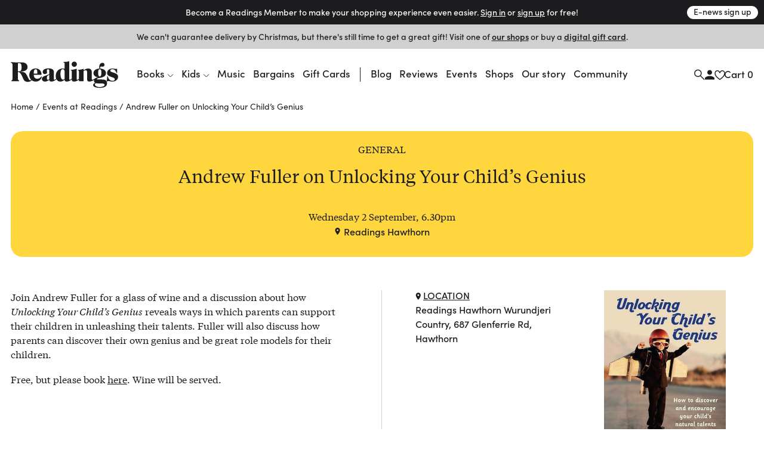

--- FILE ---
content_type: text/html
request_url: https://www.readings.com.au/events/andrew-fuller-on-unlocking-your-child-s-genius
body_size: 41266
content:
<!doctype html>
<html lang="en">
  <head>
    <!-- Required meta tags -->
    <meta charset="utf-8">
    <meta name="viewport" content="width=device-width, initial-scale=1, shrink-to-fit=no">

    <link href="//www.google-analytics.com" rel="dns-prefetch" />
    <link href="//www.googletagmanager.com" rel="dns-prefetch" />

    <link rel="stylesheet" href="https://use.typekit.net/mfs5qqg.css" crossorigin>
    <link rel="stylesheet" href="/assets/main__header.189ec360.css">
    <link rel="stylesheet" href="/assets/main__core.8aa76227.css">

    <link rel="icon" type="image/png" href="/assets/40bb118206c1189721c8.png" sizes="32x32">
    <link rel="apple-touch-icon" sizes="152x152" href="/assets/fe354903de11e48478b5.png">

    <!-- Analytics should be included before site JS -->
      <script async="" src="https://www.googletagmanager.com/gtag/js?id=G-FTC8QEF4W1"></script>
  <script>window.dataLayer = window.dataLayer || [];
  function gtag(){ dataLayer.push(arguments); }
  gtag('js', new Date());
  gtag('config', "G-FTC8QEF4W1");</script>

  <!-- Meta Pixel Code -->
    <script>
    !function(f,b,e,v,n,t,s)
    {if(f.fbq)return;n=f.fbq=function(){n.callMethod?
    n.callMethod.apply(n,arguments):n.queue.push(arguments)};
    if(!f._fbq)f._fbq=n;n.push=n;n.loaded=!0;n.version='2.0';
    n.queue=[];t=b.createElement(e);t.async=!0;
    t.src=v;s=b.getElementsByTagName(e)[0];
    s.parentNode.insertBefore(t,s)}(window, document,'script',
    'https://connect.facebook.net/en_US/fbevents.js');
    fbq('init', '805326108865920');
    fbq('track', 'PageView');
    </script>
    <noscript><img height="1" width="1" style="display:none"
    src="https://www.facebook.com/tr?id=805326108865920&ev=PageView&noscript=1"
    /></noscript>
  <!-- End Meta Pixel Code -->


    <script src="/assets/main__core.0e626ca2.js"></script>

      <script src="https://analytics.srchy.ai/sbs.js?client=readings-v3&env=prod" async=true data-srchy-script="srchy-analytics"></script>

    <title>
Andrew Fuller on Unlocking Your Child’s Genius —&nbsp;Readings Books
    </title>


      
  <meta property="og:title" content="Andrew Fuller on Unlocking Your Child’s Genius">
<meta property="og:url" content="https://www.readings.com.au/events/andrew-fuller-on-unlocking-your-child-s-genius">
<meta property="og:description" content=" Join Andrew Fuller for a glass of wine and a discussion about how Unlocking Your Child’s Genius reveals ways in which parents can support their children in unleashing their talents. Fuller will also discuss how parents can discover their own genius and be great role models for their children.   Free…">
<meta property="twitter:title" content="Andrew Fuller on Unlocking Your Child’s Genius">
<meta property="twitter:url" content="https://www.readings.com.au/events/andrew-fuller-on-unlocking-your-child-s-genius">
<meta property="twitter:description" content=" Join Andrew Fuller for a glass of wine and a discussion about how Unlocking Your Child’s Genius reveals ways in which parents can support their children in unleashing their talents. Fuller will also discuss how parents can discover their own genius and be great role models for their children.   Free…">
<meta property="twitter:label1" content="Date">
<meta property="twitter:data1" content="Wed 2 September 2015 at 6:30pm">

    <meta property="og:image" content="https://thumbs.readings.com.au/kdwr_cr9HpMcrVR4RuwSM0Kdw44=/1200x720/smart/https://readings-v4-production.s3.amazonaws.com/assets/classic/0003/9186/d1de11a5e94535c00b2bb7507eb55367.jpg">
<meta property="og:image:width" content="1200">
<meta property="og:image:height" content="720">
<meta property="twitter:image" content="https://thumbs.readings.com.au/kdwr_cr9HpMcrVR4RuwSM0Kdw44=/1200x720/smart/https://readings-v4-production.s3.amazonaws.com/assets/classic/0003/9186/d1de11a5e94535c00b2bb7507eb55367.jpg">
<meta property="twitter:image:width" content="1200">
<meta property="twitter:image:height" content="720">

    <meta property="og:site_name" content="Readings Books">
    <meta name="twitter:site" content="@readingsbooks">
  </head>
  <body class="" data-view-basket="" data-basket-state="unloaded">
    
      <div class="flyout-overlay"></div>

<section id="main-menu-flyout" role="dialog" aria-labelledby="main-menu-flyout-title" class="flyout flyout--menu " aria-modal="true" aria-label="menu"><!---->
  <div class="flyout-header px-3 pb-2">

    <div class="header-logo">
      <a href="/">

          <svg width="734" height="183" viewBox="0 0 734 183" fill="none" xmlns="http://www.w3.org/2000/svg" class="logo-standard">
            <path d="M142.79 130.28C150.406 136.37 160.237 139.958 171.23 139.958C186.238 139.958 198.776 132.923 206.756 120.391C210.746 114.097 212.08 108.568 212.08 106.685C212.08 105.364 211.314 104.802 210.356 104.802C206.941 104.802 201.227 119 183.602 120.532C169.838 121.77 157.192 113.35 157.192 93.3046H210.548C210.356 70.31 196.503 50.0859 170.936 50.0859C145.369 50.0859 126.594 66.2626 126.594 95.8773C126.594 108.505 131.541 119.67 139.738 127.599L142.79 130.28ZM157.37 81.054C157.37 63.3835 161.935 55.5505 170.859 55.5505C178.456 55.5505 181.68 62.6366 181.68 78.7686C181.68 78.9665 181.961 83.8693 181.967 85.5929H157.37V81.054Z" fill="#1D1D1B"/>
            <path d="M727.055 79.5222C727.055 81.2204 726.697 82.1971 725.165 82.1971C722.331 82.1971 722.126 78.0029 718.909 71.7276C712.844 60.1472 704.124 54.9891 694.791 54.9891C685.458 54.9891 679.98 59.5855 679.98 64.8904C679.98 72.117 688.337 74.1981 701.634 78.5711C721.782 85.2358 733.337 91.1281 733.337 107.273C733.337 124.745 718.59 139.965 693.52 139.965C679.904 139.965 670.654 133.332 659.673 138.005C649.957 142.588 658.722 134.379 658.722 106.277C658.722 103.998 659.271 102.862 660.988 102.862C663.848 102.862 663.255 105.709 665.361 111.799C671.068 127.752 682.298 134.845 695.18 134.845C704.29 134.845 710.565 130.453 710.565 123.992C710.565 116.951 704.877 114.295 694.235 110.688C672.588 103.289 658.16 98.527 658.16 80.8309C658.16 64.1371 672.409 50.6289 695.953 50.6289C705.241 50.6289 717.537 55.27 726.825 52.0078C726.78 60.6899 727.061 77.8241 727.061 79.5222H727.055Z" fill="#1D1D1B"/>
            <path d="M415.852 21.136C415.852 11.4644 423.825 3.10156 433.892 3.10156C443.96 3.10156 451.933 11.075 451.933 21.136C451.933 31.1969 443.583 39.1959 433.892 39.1959C424.202 39.1959 415.852 30.833 415.852 21.136Z" fill="#1D1D1B"/>
            <path d="M643.538 128.27C636.292 125.621 624.929 125.621 609.524 125.251C595.467 124.867 589.032 127.115 589.032 121.956C589.032 118.93 593.201 117.028 601.921 115.719C614.28 113.996 628.401 111.327 638.839 104.58C647.502 98.9745 650.419 90.2287 650.419 80.5316C650.419 64.9614 636.541 51.9766 610.699 50.8083C610.699 45.5927 610.705 36.7064 618.436 36.7064C619.687 36.7064 622.918 37.9002 627.501 37.9002C635.245 37.9002 640.441 31.7078 640.441 24.277C640.441 16.8462 634.619 11.4774 627.374 11.4774C613.553 11.4774 604.73 23.6259 604.73 38.2641C604.73 41.3475 605.209 47.3164 605.222 50.8339C579.993 52.2958 565.137 65.7083 565.137 81.4062C565.137 95.4507 574.573 108.225 597.063 110.44C588.777 111.123 581.889 113.574 576.973 117.456H576.967C576.967 117.456 576.935 117.475 576.922 117.488C572.696 120.45 562.169 127.664 558.185 127.664C555.651 127.664 554.036 125.761 554.036 121.765L553.985 78.4887C553.851 59.6181 546.069 50.4508 529.126 50.4508C518.299 50.4508 508.8 55.0089 497.571 63.0015V52.3341C469.271 62.4142 458.738 56.9496 458.738 61.6864C458.738 67.4957 466.034 57.9008 466.034 75.0287V121.12C463.034 121.79 458.048 127.664 453.828 127.664C451.3 127.664 450.139 125.755 450.139 121.771L450.151 51.7659C420.524 62.1908 410.054 57.1539 410.054 61.6864C410.054 66.8446 416.604 60.2054 416.604 69.8067C416.604 69.8067 416.694 106.214 416.725 121.618C416.476 121.248 416.055 121.063 415.513 121.063C412.672 121.063 407.871 127.657 403.511 127.657C401.034 127.657 399.898 125.761 399.898 121.771L399.93 0.222656C373.054 8.8664 359.967 2.59107 359.967 7.33427C359.967 12.4733 368.208 4.23172 368.208 20.3637V51.9702C363.076 51.019 358.709 50.4508 354.725 50.4508C327.192 50.4508 307.242 71.9325 307.242 101.771C307.242 108.308 308.315 114.194 310.236 119.275C307.523 122.078 302.378 127.664 298.586 127.664C296.115 127.664 294.973 125.761 294.973 121.771H294.979V75.6607C294.979 54.5812 275.355 49.5252 258.253 49.5252C230.904 49.5252 218.417 60.6203 218.417 74.1222C218.417 81.1444 222.739 88.5114 231.874 88.5114C241.757 88.5114 248.415 83.4937 248.415 76.6757C248.415 73.6115 246.225 69.2832 246.225 66.0466C246.225 59.9692 248.39 55.5962 255.597 55.5962C262.025 55.5962 263.449 60.8565 263.449 66.8957V89.22L248.46 95.1123C227.751 103.475 212.934 106.144 212.934 121.51C212.934 132.337 221.29 139.965 234.211 139.965C241.616 139.965 251.869 136.352 263.449 128.353C263.449 136.773 270.216 139.965 278.368 139.965C290.849 139.965 308.002 129.343 312.062 123.374C317.463 133.843 326.905 139.965 337.821 139.965C348.054 139.965 357.541 135.777 368.157 127.261V128.353C368.157 136.767 374.905 139.965 383.063 139.965C396.278 139.965 414.236 129.413 416.732 123.935C416.738 126.508 416.745 128.123 416.745 128.347C416.745 136.767 424.814 139.959 433.145 139.959C444.923 139.959 460.5 131.966 466.034 126.278V133.92C466.034 135.739 466.852 137.297 468.767 137.297H498.024C497.737 134.928 497.571 132.394 497.571 129.758V68.6959C502.135 64.5017 506.891 62.2291 511.073 62.2291C519.065 62.2291 522.283 67.7383 522.283 78.9548C522.283 78.9548 522.455 127.664 522.455 128.353C522.455 136.767 529.184 139.959 537.514 139.959C547.901 139.959 562.271 133.428 569.651 127.887C569.032 129.904 568.706 132.068 568.706 134.36C568.706 140.616 571.738 145.749 577.235 148.813C567.934 151.437 562.992 156.378 562.992 163.426C562.992 177.496 586.089 182.795 608.005 182.795C636.72 182.795 658.144 174.515 658.144 151.08C658.144 140.061 652.252 131.507 643.538 128.27ZM608.05 55.9346C615.819 55.9346 619.036 61.0991 619.036 78.0036C619.036 96.2486 616.585 104.599 608.05 104.599C599.514 104.599 597.452 96.8296 597.452 78.5654C597.452 62.0503 600.057 55.9346 608.05 55.9346ZM263.449 122.48C259.663 126.08 256.242 127.983 253.969 127.983C249.781 127.983 246.94 123.616 246.94 114.685C246.94 103.858 249.781 100.43 256.81 96.8296L263.449 93.4078V122.48ZM368.163 121.752C364.761 124.95 361.16 126.649 357.573 126.649C346.746 126.649 339.717 113.166 339.717 87.1325C339.717 65.6508 345.226 54.8238 355.67 54.8238C364.212 54.8238 368.208 61.6737 368.208 75.1628C368.208 75.1628 368.176 111.021 368.163 121.752ZM607.22 177.311C589.99 177.311 574.969 170.308 574.969 160.221C574.969 155.465 577.624 153.161 582.355 150.69C587.494 152.586 601.168 152.388 623.403 152.771C635.341 152.995 641.246 156.187 641.246 162.673C641.246 172.734 620.677 177.311 607.22 177.311Z" fill="#1D1D1B"/>
            <path  class="r-logo" d="M74.2508 8.45899C100.801 7.92913 114.852 22.0375 114.852 40.5634C114.852 59.0894 99.3393 70.2611 68.6011 71.5953C66.5455 71.6783 66.3923 72.8338 68.6713 72.936C89.9487 73.9829 100.399 77.3855 109.158 94.922L122.832 122.264C125.111 126.822 127.269 129.452 130.812 130.627C137.623 132.912 140.994 123.362 143.822 127.205C144.282 127.831 141.894 134.879 131.386 139.328C120.17 144.078 100.935 143.312 91.9468 131.674C82.8052 119.851 76.715 95.3369 65.3708 82.7096C61.9108 78.8857 58.0039 74.7681 52.9542 74.7681H48.9643V116.557C48.9643 134.432 57.9847 131.374 57.9847 134.821C57.9847 136.909 56.6569 137.292 54.0076 137.292H8.57366C5.52856 137.292 4.3667 136.762 4.3667 135.345C4.3667 129.88 12.1103 135.855 12.1103 116.174V32.3857C12.1103 29.9151 11.9188 25.5997 11.9188 24.8527C11.9252 9.53148 0.664062 13.681 0.664062 9.06546C0.664062 6.97794 1.99829 6.39062 4.65397 6.39062C16.7833 8.12703 30.2022 9.30166 74.2508 8.45899ZM48.9579 69.9994H55.7951C69.2841 69.9994 74.0274 62.0451 74.0274 41.6997C74.0274 21.3544 69.4693 14.1406 57.6974 14.1406H48.9643V69.993L48.9579 69.9994Z" fill="#1D1D1B"/>
            </svg>
        </a>
      </div>


      <div class="drawer-close">
        <svg width="23" height="23" viewBox="0 0 23 23" fill="none" xmlns="http://www.w3.org/2000/svg">
          <path d="M1.00781 1L22.2578 22.25" stroke="#1D1D1F" stroke-width="2"/>
          <path d="M22.2578 1L1.00781 22.25" stroke="#1D1D1F" stroke-width="2"/>
        </svg>
      </div>

      <div class="d-flex justify-content-between w-100 pt-3" data-view-current-customer-toggle="{&quot;publicTargetSelector&quot;:&quot;.public&quot;,&quot;protectedTargetSelector&quot;:&quot;.customer&quot;}">
        <div class="pt-2 account-icon">
          <a href="/members" class="public" data-flyout="session">Sign In</a>
          <a href="/members" class="customer">Account</a>
          <svg width="17" height="17" viewBox="0 0 17 17" fill="none" xmlns="http://www.w3.org/2000/svg">
            <path d="M8.97266 8.93359C11.1827 8.93359 12.9727 7.14359 12.9727 4.93359C12.9727 2.72359 11.1827 0.933594 8.97266 0.933594C6.76266 0.933594 4.97266 2.72359 4.97266 4.93359C4.97266 7.14359 6.76266 8.93359 8.97266 8.93359ZM8.97266 10.9336C6.30266 10.9336 0.972656 12.2736 0.972656 14.9336V16.9336H16.9727V14.9336C16.9727 12.2736 11.6427 10.9336 8.97266 10.9336Z" fill="#1D1D1F"/>
          </svg>
        </div>
        <div class="pt-2 cart-container">
          <a href="#">Cart (<span class="mini-cart-quantity">?</span>)</a>
        </div><!-- /.col -->
      </div><!-- /.row -->
  </div>

  <div class="flyout-body" style="padding: 0;">
    <div class="mini-cart" style="padding: 1rem;" data-view-current-customer-toggle="{&quot;publicTargetSelector&quot;:&quot;.public&quot;,&quot;protectedTargetSelector&quot;:&quot;.customer&quot;}">
      <nav class="y-menu" data-js-class="CoreYMenu" data-js-loaded="true" data-view-mobile-menu="{}">
        <ul class="y-menu--level-1--container">
            <li class="y-menu--level-1--link" data-item="nav-text" data-y-menu--open="false">
              <a href="#" data-submenu="true" aria-haspopup="true" aria-expanded="false" aria-controls="y-menu--sub-men">Books</a>

                <div class="y-menu--level-2--container d-flex flex-column justify-content-between" style="padding: 1rem; position: fixed; top: 0; width: 100vw; height: 100dvh;">
                  <div class="">
                    <div class="flyout-header pb-4">
                      <div class="back-parent level-2-parent">
                        <a href="#" class="back">Books</a>
                      </div>

                      <div class="pt-1 secondary-menu">Browse By</div>
                    </div>

                    <ul>
                          <li class="y-menu--level-2--link" data-item="nav-text" data-y-menu--open="false">
                            <a href="#" data-submenu="true" aria-haspopup="true" aria-expanded="false" aria-controls="y-menu--sub-men">Fiction</a>

                            <div class="y-menu--level-3--container d-flex flex-column justify-content-between" style="padding: 1rem; position: fixed; top: 0; width: 100vw; height: 100dvh;">
                              <div class="">
                                <div class="flyout-header pb-4">
                                  <div class="back-parent level-3-parent">
                                    <a href="#" class="back">Books / Fiction</a>
                                  </div>
                                </div>

                                <ul>
                                    <li class="y-menu--level-3--link" data-item="nav-text" data-y-menu--open="false">
                                      <a href="#" data-submenu="true" aria-haspopup="true" aria-expanded="false" aria-controls="y-menu--sub-men">Fiction categories</a>

                                      <div class="y-menu--level-4--container d-flex flex-column justify-content-between" style="padding: 1rem; position: fixed; top: 0; width: 100vw; height: 100dvh;">
                                        <div>
                                          <div class="flyout-header pb-4">
                                            <div class="back-parent level-4-parent">
                                              <a href="#" class="back">Books / Fiction / Fiction categories</a>
                                            </div>
                                          </div>

                                          <ul>
                                              <li class="y-menu--level-4--link" data-item="nav-text" data-y-menu--open="false">
                                                <a href="/collections/new-fiction" data-submenu="true" aria-haspopup="true" aria-expanded="false" aria-controls="y-menu--sub-men">New fiction</a>
                                              </li>
                                              <li class="y-menu--level-4--link" data-item="nav-text" data-y-menu--open="false">
                                                <a href="/collections/new-australian-fiction" data-submenu="true" aria-haspopup="true" aria-expanded="false" aria-controls="y-menu--sub-men">New Australian fiction</a>
                                              </li>
                                              <li class="y-menu--level-4--link" data-item="nav-text" data-y-menu--open="false">
                                                <a href="/classic-books" data-submenu="true" aria-haspopup="true" aria-expanded="false" aria-controls="y-menu--sub-men">Classics</a>
                                              </li>
                                              <li class="y-menu--level-4--link" data-item="nav-text" data-y-menu--open="false">
                                                <a href="/crime" data-submenu="true" aria-haspopup="true" aria-expanded="false" aria-controls="y-menu--sub-men">Crime</a>
                                              </li>
                                              <li class="y-menu--level-4--link" data-item="nav-text" data-y-menu--open="false">
                                                <a href="/fantasy-sci-fi" data-submenu="true" aria-haspopup="true" aria-expanded="false" aria-controls="y-menu--sub-men">Fantasy &amp; Sci-fi</a>
                                              </li>
                                              <li class="y-menu--level-4--link" data-item="nav-text" data-y-menu--open="false">
                                                <a href="/graphic-novels-manga" data-submenu="true" aria-haspopup="true" aria-expanded="false" aria-controls="y-menu--sub-men">Graphic Novels &amp; Manga</a>
                                              </li>
                                              <li class="y-menu--level-4--link" data-item="nav-text" data-y-menu--open="false">
                                                <a href="/poetry" data-submenu="true" aria-haspopup="true" aria-expanded="false" aria-controls="y-menu--sub-men">Poetry</a>
                                              </li>
                                              <li class="y-menu--level-4--link" data-item="nav-text" data-y-menu--open="false">
                                                <a href="/romance" data-submenu="true" aria-haspopup="true" aria-expanded="false" aria-controls="y-menu--sub-men">Romance </a>
                                              </li>
                                              <li class="y-menu--level-4--link" data-item="nav-text" data-y-menu--open="false">
                                                <a href="/translated-fiction" data-submenu="true" aria-haspopup="true" aria-expanded="false" aria-controls="y-menu--sub-men">Translated fiction</a>
                                              </li>
                                          </ul>

                                            <ul class="view-all--link">
                                              <a href="/fiction" class="text-uppercase">View All</a>
                                            </ul>
                                        </div>
                                      </div>
                                    </li>
                                    <li class="y-menu--level-3--link" data-item="nav-text" data-y-menu--open="false">
                                      <a href="#" data-submenu="true" aria-haspopup="true" aria-expanded="false" aria-controls="y-menu--sub-men">Popular authors</a>

                                      <div class="y-menu--level-4--container d-flex flex-column justify-content-between" style="padding: 1rem; position: fixed; top: 0; width: 100vw; height: 100dvh;">
                                        <div>
                                          <div class="flyout-header pb-4">
                                            <div class="back-parent level-4-parent">
                                              <a href="#" class="back">Books / Fiction / Popular authors</a>
                                            </div>
                                          </div>

                                          <ul>
                                              <li class="y-menu--level-4--link" data-item="nav-text" data-y-menu--open="false">
                                                <a href="/collections/tony-birch" data-submenu="true" aria-haspopup="true" aria-expanded="false" aria-controls="y-menu--sub-men">Tony Birch</a>
                                              </li>
                                              <li class="y-menu--level-4--link" data-item="nav-text" data-y-menu--open="false">
                                                <a href="/collections/geraldine-brooks" data-submenu="true" aria-haspopup="true" aria-expanded="false" aria-controls="y-menu--sub-men">Geraldine Brooks</a>
                                              </li>
                                              <li class="y-menu--level-4--link" data-item="nav-text" data-y-menu--open="false">
                                                <a href="/collections/percival-everett" data-submenu="true" aria-haspopup="true" aria-expanded="false" aria-controls="y-menu--sub-men">Percival Everett</a>
                                              </li>
                                              <li class="y-menu--level-4--link" data-item="nav-text" data-y-menu--open="false">
                                                <a href="/collections/kate-grenville" data-submenu="true" aria-haspopup="true" aria-expanded="false" aria-controls="y-menu--sub-men">Kate Grenville</a>
                                              </li>
                                              <li class="y-menu--level-4--link" data-item="nav-text" data-y-menu--open="false">
                                                <a href="/collections/claire-keegan" data-submenu="true" aria-haspopup="true" aria-expanded="false" aria-controls="y-menu--sub-men">Claire Keegan</a>
                                              </li>
                                              <li class="y-menu--level-4--link" data-item="nav-text" data-y-menu--open="false">
                                                <a href="/collections/michelle-de-kretser---1" data-submenu="true" aria-haspopup="true" aria-expanded="false" aria-controls="y-menu--sub-men">Michelle de Kretser</a>
                                              </li>
                                              <li class="y-menu--level-4--link" data-item="nav-text" data-y-menu--open="false">
                                                <a href="/collections/melissa-lucashenko" data-submenu="true" aria-haspopup="true" aria-expanded="false" aria-controls="y-menu--sub-men">Melissa Lucashenko</a>
                                              </li>
                                              <li class="y-menu--level-4--link" data-item="nav-text" data-y-menu--open="false">
                                                <a href="/collections/haruki-murakami" data-submenu="true" aria-haspopup="true" aria-expanded="false" aria-controls="y-menu--sub-men">Haruki Murakami</a>
                                              </li>
                                              <li class="y-menu--level-4--link" data-item="nav-text" data-y-menu--open="false">
                                                <a href="/collections/colm-toibin" data-submenu="true" aria-haspopup="true" aria-expanded="false" aria-controls="y-menu--sub-men">Colm Tóibín</a>
                                              </li>
                                              <li class="y-menu--level-4--link" data-item="nav-text" data-y-menu--open="false">
                                                <a href="/collections/tim-winton" data-submenu="true" aria-haspopup="true" aria-expanded="false" aria-controls="y-menu--sub-men">Tim Winton</a>
                                              </li>
                                              <li class="y-menu--level-4--link" data-item="nav-text" data-y-menu--open="false">
                                                <a href="/collections/charlotte-wood" data-submenu="true" aria-haspopup="true" aria-expanded="false" aria-controls="y-menu--sub-men">Charlotte Wood</a>
                                              </li>
                                              <li class="y-menu--level-4--link" data-item="nav-text" data-y-menu--open="false">
                                                <a href="/collections/alexis-wright" data-submenu="true" aria-haspopup="true" aria-expanded="false" aria-controls="y-menu--sub-men">Alexis Wright</a>
                                              </li>
                                          </ul>

                                            <ul class="view-all--link">
                                              <a href="/popular-fiction-authors" class="text-uppercase">View All</a>
                                            </ul>
                                        </div>
                                      </div>
                                    </li>
                                    <li class="y-menu--level-3--link" data-item="nav-text" data-y-menu--open="false">
                                      <a href="#" data-submenu="true" aria-haspopup="true" aria-expanded="false" aria-controls="y-menu--sub-men">Fiction curated by Readings</a>

                                      <div class="y-menu--level-4--container d-flex flex-column justify-content-between" style="padding: 1rem; position: fixed; top: 0; width: 100vw; height: 100dvh;">
                                        <div>
                                          <div class="flyout-header pb-4">
                                            <div class="back-parent level-4-parent">
                                              <a href="#" class="back">Books / Fiction / Fiction curated by Readings</a>
                                            </div>
                                          </div>

                                          <ul>
                                              <li class="y-menu--level-4--link" data-item="nav-text" data-y-menu--open="false">
                                                <a href="/collections/australian-poetry" data-submenu="true" aria-haspopup="true" aria-expanded="false" aria-controls="y-menu--sub-men">Australian poetry</a>
                                              </li>
                                              <li class="y-menu--level-4--link" data-item="nav-text" data-y-menu--open="false">
                                                <a href="/collections/cosy-fantasy" data-submenu="true" aria-haspopup="true" aria-expanded="false" aria-controls="y-menu--sub-men">Cosy fantasy</a>
                                              </li>
                                              <li class="y-menu--level-4--link" data-item="nav-text" data-y-menu--open="false">
                                                <a href="/collections/fiction-about-climate-change" data-submenu="true" aria-haspopup="true" aria-expanded="false" aria-controls="y-menu--sub-men">Fiction about climate change</a>
                                              </li>
                                              <li class="y-menu--level-4--link" data-item="nav-text" data-y-menu--open="false">
                                                <a href="/collections/fun-escapist-reads" data-submenu="true" aria-haspopup="true" aria-expanded="false" aria-controls="y-menu--sub-men">Fun escapist reads</a>
                                              </li>
                                              <li class="y-menu--level-4--link" data-item="nav-text" data-y-menu--open="false">
                                                <a href="/collections/books-to-keep-you-awake-at-night" data-submenu="true" aria-haspopup="true" aria-expanded="false" aria-controls="y-menu--sub-men">Horror reads to keep you up at night</a>
                                              </li>
                                              <li class="y-menu--level-4--link" data-item="nav-text" data-y-menu--open="false">
                                                <a href="/collections/road-trip-reads" data-submenu="true" aria-haspopup="true" aria-expanded="false" aria-controls="y-menu--sub-men">Road trip reads</a>
                                              </li>
                                          </ul>

                                            <ul class="view-all--link">
                                              <a href="/fiction" class="text-uppercase">View All</a>
                                            </ul>
                                        </div>
                                      </div>
                                    </li>
                                </ul>
                              </div>

                              <div>
                                <form method="get" action="/search/results">
                                  <div class="footer-search rounded border d-flex justify-content-between justify-content-center w-100 mt-32 mb-2">
                                    <input type="text" name="query" data-input="search" class="no-border border-0 w-100 text-center" placeholder="">
                                    <button class="btn pr-1">
                                      <svg width="17" height="17" viewBox="0 0 17 17" fill="none" xmlns="http://www.w3.org/2000/svg">
                                        <path d="M11.4359 6.37711C11.4359 9.23569 9.11851 11.553 6.25992 11.553C3.40133 11.553 1.08398 9.23569 1.08398 6.37711C1.08398 3.51852 3.40133 1.20117 6.25992 1.20117C9.11851 1.20117 11.4359 3.51852 11.4359 6.37711Z" stroke="#1D1D1F" stroke-width="1.5"/>
                                        <path d="M10.166 10.3359L16.2811 16.451" stroke="#1D1D1F" stroke-width="1.5"/>
                                      </svg>
                                    </button>
                                  </div>
                                </form>

                                <div class="secondary-menu row pt-3 pb-40">
                                  <div class="col-12"><a href="/faq" class="">FAQ</a></div>
                                </div>
                              </div>
                            </div>
                          </li>
                          <li class="y-menu--level-2--link" data-item="nav-text" data-y-menu--open="false">
                            <a href="#" data-submenu="true" aria-haspopup="true" aria-expanded="false" aria-controls="y-menu--sub-men">Nonfiction</a>

                            <div class="y-menu--level-3--container d-flex flex-column justify-content-between" style="padding: 1rem; position: fixed; top: 0; width: 100vw; height: 100dvh;">
                              <div class="">
                                <div class="flyout-header pb-4">
                                  <div class="back-parent level-3-parent">
                                    <a href="#" class="back">Books / Nonfiction</a>
                                  </div>
                                </div>

                                <ul>
                                    <li class="y-menu--level-3--link" data-item="nav-text" data-y-menu--open="false">
                                      <a href="#" data-submenu="true" aria-haspopup="true" aria-expanded="false" aria-controls="y-menu--sub-men">Nonfiction categories</a>

                                      <div class="y-menu--level-4--container d-flex flex-column justify-content-between" style="padding: 1rem; position: fixed; top: 0; width: 100vw; height: 100dvh;">
                                        <div>
                                          <div class="flyout-header pb-4">
                                            <div class="back-parent level-4-parent">
                                              <a href="#" class="back">Books / Nonfiction / Nonfiction categories</a>
                                            </div>
                                          </div>

                                          <ul>
                                              <li class="y-menu--level-4--link" data-item="nav-text" data-y-menu--open="false">
                                                <a href="/collections/new-non-fiction" data-submenu="true" aria-haspopup="true" aria-expanded="false" aria-controls="y-menu--sub-men">New nonfiction</a>
                                              </li>
                                              <li class="y-menu--level-4--link" data-item="nav-text" data-y-menu--open="false">
                                                <a href="/art-and-design" data-submenu="true" aria-haspopup="true" aria-expanded="false" aria-controls="y-menu--sub-men">Art &amp; design</a>
                                              </li>
                                              <li class="y-menu--level-4--link" data-item="nav-text" data-y-menu--open="false">
                                                <a href="/biography-and-memoir" data-submenu="true" aria-haspopup="true" aria-expanded="false" aria-controls="y-menu--sub-men">Biography &amp; memoir</a>
                                              </li>
                                              <li class="y-menu--level-4--link" data-item="nav-text" data-y-menu--open="false">
                                                <a href="/cooking-food-and-wine" data-submenu="true" aria-haspopup="true" aria-expanded="false" aria-controls="y-menu--sub-men">Cooking, food &amp; drink</a>
                                              </li>
                                              <li class="y-menu--level-4--link" data-item="nav-text" data-y-menu--open="false">
                                                <a href="/gardening-books" data-submenu="true" aria-haspopup="true" aria-expanded="false" aria-controls="y-menu--sub-men">Gardening &amp; nature</a>
                                              </li>
                                              <li class="y-menu--level-4--link" data-item="nav-text" data-y-menu--open="false">
                                                <a href="/books/history" data-submenu="true" aria-haspopup="true" aria-expanded="false" aria-controls="y-menu--sub-men">History</a>
                                              </li>
                                              <li class="y-menu--level-4--link" data-item="nav-text" data-y-menu--open="false">
                                                <a href="/personal-development-self-help" data-submenu="true" aria-haspopup="true" aria-expanded="false" aria-controls="y-menu--sub-men">Personal development</a>
                                              </li>
                                              <li class="y-menu--level-4--link" data-item="nav-text" data-y-menu--open="false">
                                                <a href="/collections/new-philosophy-politics-and-economics" data-submenu="true" aria-haspopup="true" aria-expanded="false" aria-controls="y-menu--sub-men">Politics, philosophy &amp; economics</a>
                                              </li>
                                              <li class="y-menu--level-4--link" data-item="nav-text" data-y-menu--open="false">
                                                <a href="/society-and-culture-nonfiction" data-submenu="true" aria-haspopup="true" aria-expanded="false" aria-controls="y-menu--sub-men">Society &amp; culture</a>
                                              </li>
                                          </ul>

                                            <ul class="view-all--link">
                                              <a href="/non-fiction" class="text-uppercase">View All</a>
                                            </ul>
                                        </div>
                                      </div>
                                    </li>
                                    <li class="y-menu--level-3--link" data-item="nav-text" data-y-menu--open="false">
                                      <a href="#" data-submenu="true" aria-haspopup="true" aria-expanded="false" aria-controls="y-menu--sub-men">Popular nonfiction authors</a>

                                      <div class="y-menu--level-4--container d-flex flex-column justify-content-between" style="padding: 1rem; position: fixed; top: 0; width: 100vw; height: 100dvh;">
                                        <div>
                                          <div class="flyout-header pb-4">
                                            <div class="back-parent level-4-parent">
                                              <a href="#" class="back">Books / Nonfiction / Popular nonfiction authors</a>
                                            </div>
                                          </div>

                                          <ul>
                                              <li class="y-menu--level-4--link" data-item="nav-text" data-y-menu--open="false">
                                                <a href="/collections/anna-funder" data-submenu="true" aria-haspopup="true" aria-expanded="false" aria-controls="y-menu--sub-men">Anna Funder</a>
                                              </li>
                                              <li class="y-menu--level-4--link" data-item="nav-text" data-y-menu--open="false">
                                                <a href="/collections/helen-garner" data-submenu="true" aria-haspopup="true" aria-expanded="false" aria-controls="y-menu--sub-men">Helen Garner</a>
                                              </li>
                                              <li class="y-menu--level-4--link" data-item="nav-text" data-y-menu--open="false">
                                                <a href="/collections/mary-oliver" data-submenu="true" aria-haspopup="true" aria-expanded="false" aria-controls="y-menu--sub-men">Mary Oliver</a>
                                              </li>
                                              <li class="y-menu--level-4--link" data-item="nav-text" data-y-menu--open="false">
                                                <a href="/collections/naomi-klein" data-submenu="true" aria-haspopup="true" aria-expanded="false" aria-controls="y-menu--sub-men">Naomi Klein</a>
                                              </li>
                                              <li class="y-menu--level-4--link" data-item="nav-text" data-y-menu--open="false">
                                                <a href="/collections/rachel-cusk" data-submenu="true" aria-haspopup="true" aria-expanded="false" aria-controls="y-menu--sub-men">Rachel Cusk</a>
                                              </li>
                                              <li class="y-menu--level-4--link" data-item="nav-text" data-y-menu--open="false">
                                                <a href="/collections/richard-flanagan" data-submenu="true" aria-haspopup="true" aria-expanded="false" aria-controls="y-menu--sub-men">Richard Flanagan</a>
                                              </li>
                                              <li class="y-menu--level-4--link" data-item="nav-text" data-y-menu--open="false">
                                                <a href="/collections/stan-grant" data-submenu="true" aria-haspopup="true" aria-expanded="false" aria-controls="y-menu--sub-men">Stan Grant</a>
                                              </li>
                                          </ul>

                                            <ul class="view-all--link">
                                              <a href="/popular-nonfiction-authors" class="text-uppercase">View All</a>
                                            </ul>
                                        </div>
                                      </div>
                                    </li>
                                    <li class="y-menu--level-3--link" data-item="nav-text" data-y-menu--open="false">
                                      <a href="#" data-submenu="true" aria-haspopup="true" aria-expanded="false" aria-controls="y-menu--sub-men">Nonfiction curated by Readings</a>

                                      <div class="y-menu--level-4--container d-flex flex-column justify-content-between" style="padding: 1rem; position: fixed; top: 0; width: 100vw; height: 100dvh;">
                                        <div>
                                          <div class="flyout-header pb-4">
                                            <div class="back-parent level-4-parent">
                                              <a href="#" class="back">Books / Nonfiction / Nonfiction curated by Readings</a>
                                            </div>
                                          </div>

                                          <ul>
                                              <li class="y-menu--level-4--link" data-item="nav-text" data-y-menu--open="false">
                                                <a href="/collections/all-about-ai" data-submenu="true" aria-haspopup="true" aria-expanded="false" aria-controls="y-menu--sub-men">All about AI</a>
                                              </li>
                                              <li class="y-menu--level-4--link" data-item="nav-text" data-y-menu--open="false">
                                                <a href="/collections/bestselling-cookbooks" data-submenu="true" aria-haspopup="true" aria-expanded="false" aria-controls="y-menu--sub-men">Bestselling cookbooks to add to your collection</a>
                                              </li>
                                              <li class="y-menu--level-4--link" data-item="nav-text" data-y-menu--open="false">
                                                <a href="/collections/death-mortality-in-nonfiction" data-submenu="true" aria-haspopup="true" aria-expanded="false" aria-controls="y-menu--sub-men">Death &amp; mortality in nonfiction</a>
                                              </li>
                                              <li class="y-menu--level-4--link" data-item="nav-text" data-y-menu--open="false">
                                                <a href="/collections/lgbtqia-history-culture-and=memoir" data-submenu="true" aria-haspopup="true" aria-expanded="false" aria-controls="y-menu--sub-men">LGBTQIA+ history, culture &amp; memoir</a>
                                              </li>
                                              <li class="y-menu--level-4--link" data-item="nav-text" data-y-menu--open="false">
                                                <a href="/collections/recommended-essay-collections" data-submenu="true" aria-haspopup="true" aria-expanded="false" aria-controls="y-menu--sub-men">New &amp; recommended essay collections</a>
                                              </li>
                                              <li class="y-menu--level-4--link" data-item="nav-text" data-y-menu--open="false">
                                                <a href="/collections/writing-about-writers" data-submenu="true" aria-haspopup="true" aria-expanded="false" aria-controls="y-menu--sub-men">Writing about writers</a>
                                              </li>
                                          </ul>

                                            <ul class="view-all--link">
                                              <a href="/non-fiction" class="text-uppercase">View All</a>
                                            </ul>
                                        </div>
                                      </div>
                                    </li>
                                </ul>
                              </div>

                              <div>
                                <form method="get" action="/search/results">
                                  <div class="footer-search rounded border d-flex justify-content-between justify-content-center w-100 mt-32 mb-2">
                                    <input type="text" name="query" data-input="search" class="no-border border-0 w-100 text-center" placeholder="">
                                    <button class="btn pr-1">
                                      <svg width="17" height="17" viewBox="0 0 17 17" fill="none" xmlns="http://www.w3.org/2000/svg">
                                        <path d="M11.4359 6.37711C11.4359 9.23569 9.11851 11.553 6.25992 11.553C3.40133 11.553 1.08398 9.23569 1.08398 6.37711C1.08398 3.51852 3.40133 1.20117 6.25992 1.20117C9.11851 1.20117 11.4359 3.51852 11.4359 6.37711Z" stroke="#1D1D1F" stroke-width="1.5"/>
                                        <path d="M10.166 10.3359L16.2811 16.451" stroke="#1D1D1F" stroke-width="1.5"/>
                                      </svg>
                                    </button>
                                  </div>
                                </form>

                                <div class="secondary-menu row pt-3 pb-40">
                                  <div class="col-12"><a href="/faq" class="">FAQ</a></div>
                                </div>
                              </div>
                            </div>
                          </li>
                          <li class="y-menu--level-2--link" data-item="nav-text" data-y-menu--open="false">
                            <a href="/collections/bestselling-books" data-submenu="false" aria-haspopup="false" aria-expanded="false" aria-controls="y-menu--sub-men">Bestsellers</a>
                          </li>
                          <li class="y-menu--level-2--link" data-item="nav-text" data-y-menu--open="false">
                            <a href="/collections/pre-order-now" data-submenu="false" aria-haspopup="false" aria-expanded="false" aria-controls="y-menu--sub-men">Coming soon</a>
                          </li>
                          <li class="y-menu--level-2--link" data-item="nav-text" data-y-menu--open="false">
                            <a href="/summer-reading-guide" data-submenu="false" aria-haspopup="false" aria-expanded="false" aria-controls="y-menu--sub-men">Summer Reading Guide</a>
                          </li>
                          <li class="y-menu--level-2--link" data-item="nav-text" data-y-menu--open="false">
                            <a href="/gift-ideas-for-everyone" data-submenu="false" aria-haspopup="false" aria-expanded="false" aria-controls="y-menu--sub-men">Gift ideas</a>
                          </li>
                    </ul>

                    <ul class="view-all--link">
                      <a href="/books" class="text-uppercase">View All</a>
                    </ul>
                  </div>

                  <div>
                    <form method="get" action="/search/results">
                      <div class="footer-search rounded border d-flex justify-content-between justify-content-center w-100 mt-32 mb-2">
                        <input type="text" name="query" data-input="search" class="no-border border-0 w-100 text-center" placeholder="">
                        <button class="btn pr-1">
                          <svg width="17" height="17" viewBox="0 0 17 17" fill="none" xmlns="http://www.w3.org/2000/svg">
                            <path d="M11.4359 6.37711C11.4359 9.23569 9.11851 11.553 6.25992 11.553C3.40133 11.553 1.08398 9.23569 1.08398 6.37711C1.08398 3.51852 3.40133 1.20117 6.25992 1.20117C9.11851 1.20117 11.4359 3.51852 11.4359 6.37711Z" stroke="#1D1D1F" stroke-width="1.5"/>
                            <path d="M10.166 10.3359L16.2811 16.451" stroke="#1D1D1F" stroke-width="1.5"/>
                          </svg>
                        </button>
                      </div>
                    </form>

                    <div class="secondary-menu row pt-3 pb-40">
                      <div class="col-12"><a href="/faq" class="">FAQ</a></div>
                    </div>
                  </div>
                </div>
            </li>

            <li class="y-menu--level-1--link" data-item="nav-text" data-y-menu--open="false">
              <a href="/kids" data-submenu="true" aria-haspopup="true" aria-expanded="false" aria-controls="y-menu--sub-men">Kids</a>

                <div class="y-menu--level-2--container d-flex flex-column justify-content-between" style="padding: 1rem; position: fixed; top: 0; width: 100vw; height: 100dvh;">
                  <div class="">
                    <div class="flyout-header pb-4">
                      <div class="back-parent level-2-parent">
                        <a href="#" class="back">Kids</a>
                      </div>

                      <div class="pt-1 secondary-menu">Browse By</div>
                    </div>

                    <ul>
                          <li class="y-menu--level-2--link" data-item="nav-text" data-y-menu--open="false">
                            <a href="#" data-submenu="true" aria-haspopup="true" aria-expanded="false" aria-controls="y-menu--sub-men">Board books</a>

                            <div class="y-menu--level-3--container d-flex flex-column justify-content-between" style="padding: 1rem; position: fixed; top: 0; width: 100vw; height: 100dvh;">
                              <div class="">
                                <div class="flyout-header pb-4">
                                  <div class="back-parent level-3-parent">
                                    <a href="#" class="back">Kids / Board books</a>
                                  </div>
                                </div>

                                <ul>
                                    <li class="y-menu--level-3--link" data-item="nav-text" data-y-menu--open="false">
                                      <a href="#" data-submenu="true" aria-haspopup="true" aria-expanded="false" aria-controls="y-menu--sub-men">Board book categories</a>

                                      <div class="y-menu--level-4--container d-flex flex-column justify-content-between" style="padding: 1rem; position: fixed; top: 0; width: 100vw; height: 100dvh;">
                                        <div>
                                          <div class="flyout-header pb-4">
                                            <div class="back-parent level-4-parent">
                                              <a href="#" class="back">Kids / Board books / Board book categories</a>
                                            </div>
                                          </div>

                                          <ul>
                                              <li class="y-menu--level-4--link" data-item="nav-text" data-y-menu--open="false">
                                                <a href="/collections/great-board-books-for-babies" data-submenu="true" aria-haspopup="true" aria-expanded="false" aria-controls="y-menu--sub-men">Classic board books</a>
                                              </li>
                                              <li class="y-menu--level-4--link" data-item="nav-text" data-y-menu--open="false">
                                                <a href="/collections/cloth-books-for-babies" data-submenu="true" aria-haspopup="true" aria-expanded="false" aria-controls="y-menu--sub-men">Cloth books for babies</a>
                                              </li>
                                              <li class="y-menu--level-4--link" data-item="nav-text" data-y-menu--open="false">
                                                <a href="/collections/counting-and-alphabet-board-books" data-submenu="true" aria-haspopup="true" aria-expanded="false" aria-controls="y-menu--sub-men">Counting &amp; alphabet board books</a>
                                              </li>
                                              <li class="y-menu--level-4--link" data-item="nav-text" data-y-menu--open="false">
                                                <a href="/collections/Touch-and-feel-lift-the-flap-dynamic-and-tactile-books-for-babies" data-submenu="true" aria-haspopup="true" aria-expanded="false" aria-controls="y-menu--sub-men">Dynamic and tactile books for babies</a>
                                              </li>
                                              <li class="y-menu--level-4--link" data-item="nav-text" data-y-menu--open="false">
                                                <a href="/collections/magabala-young-art-board-book-series" data-submenu="true" aria-haspopup="true" aria-expanded="false" aria-controls="y-menu--sub-men">First Nations board books </a>
                                              </li>
                                              <li class="y-menu--level-4--link" data-item="nav-text" data-y-menu--open="false">
                                                <a href="/collections/high-contrast-board-books" data-submenu="true" aria-haspopup="true" aria-expanded="false" aria-controls="y-menu--sub-men">High contrast board books</a>
                                              </li>
                                              <li class="y-menu--level-4--link" data-item="nav-text" data-y-menu--open="false">
                                                <a href="/collections/new-board-books-for-babies" data-submenu="true" aria-haspopup="true" aria-expanded="false" aria-controls="y-menu--sub-men">New board books</a>
                                              </li>
                                          </ul>

                                            <ul class="view-all--link">
                                              <a href="/books-for-babies" class="text-uppercase">View All</a>
                                            </ul>
                                        </div>
                                      </div>
                                    </li>
                                    <li class="y-menu--level-3--link" data-item="nav-text" data-y-menu--open="false">
                                      <a href="#" data-submenu="true" aria-haspopup="true" aria-expanded="false" aria-controls="y-menu--sub-men">Popular board book series</a>

                                      <div class="y-menu--level-4--container d-flex flex-column justify-content-between" style="padding: 1rem; position: fixed; top: 0; width: 100vw; height: 100dvh;">
                                        <div>
                                          <div class="flyout-header pb-4">
                                            <div class="back-parent level-4-parent">
                                              <a href="#" class="back">Kids / Board books / Popular board book series</a>
                                            </div>
                                          </div>

                                          <ul>
                                              <li class="y-menu--level-4--link" data-item="nav-text" data-y-menu--open="false">
                                                <a href="/collections/bluey-board-books" data-submenu="true" aria-haspopup="true" aria-expanded="false" aria-controls="y-menu--sub-men">Bluey board books</a>
                                              </li>
                                              <li class="y-menu--level-4--link" data-item="nav-text" data-y-menu--open="false">
                                                <a href="/collections/grug-board-books" data-submenu="true" aria-haspopup="true" aria-expanded="false" aria-controls="y-menu--sub-men">Grug Board Books</a>
                                              </li>
                                              <li class="y-menu--level-4--link" data-item="nav-text" data-y-menu--open="false">
                                                <a href="/collections/little-people-big-dreams-board-books" data-submenu="true" aria-haspopup="true" aria-expanded="false" aria-controls="y-menu--sub-men">Little People, Big Dreams board books</a>
                                              </li>
                                              <li class="y-menu--level-4--link" data-item="nav-text" data-y-menu--open="false">
                                                <a href="/collections/spot-board-books" data-submenu="true" aria-haspopup="true" aria-expanded="false" aria-controls="y-menu--sub-men">Spot books</a>
                                              </li>
                                              <li class="y-menu--level-4--link" data-item="nav-text" data-y-menu--open="false">
                                                <a href="/collections/thats-not-my" data-submenu="true" aria-haspopup="true" aria-expanded="false" aria-controls="y-menu--sub-men">That&#39;s Not My...</a>
                                              </li>
                                          </ul>

                                            <ul class="view-all--link">
                                              <a href="/books-for-babies" class="text-uppercase">View All</a>
                                            </ul>
                                        </div>
                                      </div>
                                    </li>
                                    <li class="y-menu--level-3--link" data-item="nav-text" data-y-menu--open="false">
                                      <a href="#" data-submenu="true" aria-haspopup="true" aria-expanded="false" aria-controls="y-menu--sub-men">Board books curated by Readings</a>

                                      <div class="y-menu--level-4--container d-flex flex-column justify-content-between" style="padding: 1rem; position: fixed; top: 0; width: 100vw; height: 100dvh;">
                                        <div>
                                          <div class="flyout-header pb-4">
                                            <div class="back-parent level-4-parent">
                                              <a href="#" class="back">Kids / Board books / Board books curated by Readings</a>
                                            </div>
                                          </div>

                                          <ul>
                                              <li class="y-menu--level-4--link" data-item="nav-text" data-y-menu--open="false">
                                                <a href="/collections/new-board-books-for-babies" data-submenu="true" aria-haspopup="true" aria-expanded="false" aria-controls="y-menu--sub-men">New board books</a>
                                              </li>
                                              <li class="y-menu--level-4--link" data-item="nav-text" data-y-menu--open="false">
                                                <a href="/collections/board-books-full-of-nature" data-submenu="true" aria-haspopup="true" aria-expanded="false" aria-controls="y-menu--sub-men">Board books full of nature</a>
                                              </li>
                                              <li class="y-menu--level-4--link" data-item="nav-text" data-y-menu--open="false">
                                                <a href="/collections/board-books-with-cars-trucks-and-construction-vehicles" data-submenu="true" aria-haspopup="true" aria-expanded="false" aria-controls="y-menu--sub-men">Board books with cars, trucks, trains &amp; construction vehicles</a>
                                              </li>
                                              <li class="y-menu--level-4--link" data-item="nav-text" data-y-menu--open="false">
                                                <a href="/collections/board-books-about-emotions" data-submenu="true" aria-haspopup="true" aria-expanded="false" aria-controls="y-menu--sub-men">Board books about emotions</a>
                                              </li>
                                              <li class="y-menu--level-4--link" data-item="nav-text" data-y-menu--open="false">
                                                <a href="/collections/board-books-about-family" data-submenu="true" aria-haspopup="true" aria-expanded="false" aria-controls="y-menu--sub-men">Board books about family</a>
                                              </li>
                                          </ul>

                                            <ul class="view-all--link">
                                              <a href="/books-for-babies" class="text-uppercase">View All</a>
                                            </ul>
                                        </div>
                                      </div>
                                    </li>
                                </ul>
                              </div>

                              <div>
                                <form method="get" action="/search/results">
                                  <div class="footer-search rounded border d-flex justify-content-between justify-content-center w-100 mt-32 mb-2">
                                    <input type="text" name="query" data-input="search" class="no-border border-0 w-100 text-center" placeholder="">
                                    <button class="btn pr-1">
                                      <svg width="17" height="17" viewBox="0 0 17 17" fill="none" xmlns="http://www.w3.org/2000/svg">
                                        <path d="M11.4359 6.37711C11.4359 9.23569 9.11851 11.553 6.25992 11.553C3.40133 11.553 1.08398 9.23569 1.08398 6.37711C1.08398 3.51852 3.40133 1.20117 6.25992 1.20117C9.11851 1.20117 11.4359 3.51852 11.4359 6.37711Z" stroke="#1D1D1F" stroke-width="1.5"/>
                                        <path d="M10.166 10.3359L16.2811 16.451" stroke="#1D1D1F" stroke-width="1.5"/>
                                      </svg>
                                    </button>
                                  </div>
                                </form>

                                <div class="secondary-menu row pt-3 pb-40">
                                  <div class="col-12"><a href="/faq" class="">FAQ</a></div>
                                </div>
                              </div>
                            </div>
                          </li>
                          <li class="y-menu--level-2--link" data-item="nav-text" data-y-menu--open="false">
                            <a href="#" data-submenu="true" aria-haspopup="true" aria-expanded="false" aria-controls="y-menu--sub-men">Picture books</a>

                            <div class="y-menu--level-3--container d-flex flex-column justify-content-between" style="padding: 1rem; position: fixed; top: 0; width: 100vw; height: 100dvh;">
                              <div class="">
                                <div class="flyout-header pb-4">
                                  <div class="back-parent level-3-parent">
                                    <a href="#" class="back">Kids / Picture books</a>
                                  </div>
                                </div>

                                <ul>
                                    <li class="y-menu--level-3--link" data-item="nav-text" data-y-menu--open="false">
                                      <a href="#" data-submenu="true" aria-haspopup="true" aria-expanded="false" aria-controls="y-menu--sub-men">Picture book categories</a>

                                      <div class="y-menu--level-4--container d-flex flex-column justify-content-between" style="padding: 1rem; position: fixed; top: 0; width: 100vw; height: 100dvh;">
                                        <div>
                                          <div class="flyout-header pb-4">
                                            <div class="back-parent level-4-parent">
                                              <a href="#" class="back">Kids / Picture books / Picture book categories</a>
                                            </div>
                                          </div>

                                          <ul>
                                              <li class="y-menu--level-4--link" data-item="nav-text" data-y-menu--open="false">
                                                <a href="/collections/new-picture-books" data-submenu="true" aria-haspopup="true" aria-expanded="false" aria-controls="y-menu--sub-men">New picture books </a>
                                              </li>
                                              <li class="y-menu--level-4--link" data-item="nav-text" data-y-menu--open="false">
                                                <a href="/collections/australian-first-nations-picture-books" data-submenu="true" aria-haspopup="true" aria-expanded="false" aria-controls="y-menu--sub-men">Australian First Nations picture books</a>
                                              </li>
                                              <li class="y-menu--level-4--link" data-item="nav-text" data-y-menu--open="false">
                                                <a href="/kids/australian-hardback-picture-books" data-submenu="true" aria-haspopup="true" aria-expanded="false" aria-controls="y-menu--sub-men">Australian hardback picture books</a>
                                              </li>
                                              <li class="y-menu--level-4--link" data-item="nav-text" data-y-menu--open="false">
                                                <a href="/kids/australian-paperback-picture-books" data-submenu="true" aria-haspopup="true" aria-expanded="false" aria-controls="y-menu--sub-men">Australian paperback picture books</a>
                                              </li>
                                              <li class="y-menu--level-4--link" data-item="nav-text" data-y-menu--open="false">
                                                <a href="/kids/ch-non-fiction" data-submenu="true" aria-haspopup="true" aria-expanded="false" aria-controls="y-menu--sub-men">Children&#39;s nonfiction</a>
                                              </li>
                                          </ul>

                                            <ul class="view-all--link">
                                              <a href="/picture-books" class="text-uppercase">View All</a>
                                            </ul>
                                        </div>
                                      </div>
                                    </li>
                                    <li class="y-menu--level-3--link" data-item="nav-text" data-y-menu--open="false">
                                      <a href="#" data-submenu="true" aria-haspopup="true" aria-expanded="false" aria-controls="y-menu--sub-men">Popular picture book series</a>

                                      <div class="y-menu--level-4--container d-flex flex-column justify-content-between" style="padding: 1rem; position: fixed; top: 0; width: 100vw; height: 100dvh;">
                                        <div>
                                          <div class="flyout-header pb-4">
                                            <div class="back-parent level-4-parent">
                                              <a href="#" class="back">Kids / Picture books / Popular picture book series</a>
                                            </div>
                                          </div>

                                          <ul>
                                              <li class="y-menu--level-4--link" data-item="nav-text" data-y-menu--open="false">
                                                <a href="/collections/bluey" data-submenu="true" aria-haspopup="true" aria-expanded="false" aria-controls="y-menu--sub-men">Bluey</a>
                                              </li>
                                              <li class="y-menu--level-4--link" data-item="nav-text" data-y-menu--open="false">
                                                <a href="/collections/claris-the-chicest-mouse-in-paris" data-submenu="true" aria-haspopup="true" aria-expanded="false" aria-controls="y-menu--sub-men">Claris: The Chicest Mouse in Paris</a>
                                              </li>
                                              <li class="y-menu--level-4--link" data-item="nav-text" data-y-menu--open="false">
                                                <a href="/collections/hairy-maclary" data-submenu="true" aria-haspopup="true" aria-expanded="false" aria-controls="y-menu--sub-men">Hairy Maclary and friends</a>
                                              </li>
                                              <li class="y-menu--level-4--link" data-item="nav-text" data-y-menu--open="false">
                                                <a href="/collections/little-people-big-dreams-picture-books" data-submenu="true" aria-haspopup="true" aria-expanded="false" aria-controls="y-menu--sub-men">Little People, Big Dreams picture books</a>
                                              </li>
                                              <li class="y-menu--level-4--link" data-item="nav-text" data-y-menu--open="false">
                                                <a href="/collections/moomin-picture-books" data-submenu="true" aria-haspopup="true" aria-expanded="false" aria-controls="y-menu--sub-men">Moomin Picture Books</a>
                                              </li>
                                          </ul>

                                            <ul class="view-all--link">
                                              <a href="/picture-books" class="text-uppercase">View All</a>
                                            </ul>
                                        </div>
                                      </div>
                                    </li>
                                    <li class="y-menu--level-3--link" data-item="nav-text" data-y-menu--open="false">
                                      <a href="#" data-submenu="true" aria-haspopup="true" aria-expanded="false" aria-controls="y-menu--sub-men">Picture books, curated by Readings</a>

                                      <div class="y-menu--level-4--container d-flex flex-column justify-content-between" style="padding: 1rem; position: fixed; top: 0; width: 100vw; height: 100dvh;">
                                        <div>
                                          <div class="flyout-header pb-4">
                                            <div class="back-parent level-4-parent">
                                              <a href="#" class="back">Kids / Picture books / Picture books, curated by Readings</a>
                                            </div>
                                          </div>

                                          <ul>
                                              <li class="y-menu--level-4--link" data-item="nav-text" data-y-menu--open="false">
                                                <a href="/collections/books-about-starting-school" data-submenu="true" aria-haspopup="true" aria-expanded="false" aria-controls="y-menu--sub-men">Books about starting school</a>
                                              </li>
                                              <li class="y-menu--level-4--link" data-item="nav-text" data-y-menu--open="false">
                                                <a href="/tricky-topics" data-submenu="true" aria-haspopup="true" aria-expanded="false" aria-controls="y-menu--sub-men">Books to help navigate tricky topics</a>
                                              </li>
                                              <li class="y-menu--level-4--link" data-item="nav-text" data-y-menu--open="false">
                                                <a href="/collections/christmas-picture-books" data-submenu="true" aria-haspopup="true" aria-expanded="false" aria-controls="y-menu--sub-men">Christmas stories for children</a>
                                              </li>
                                              <li class="y-menu--level-4--link" data-item="nav-text" data-y-menu--open="false">
                                                <a href="/collections/childrens-books-about-body-safety-and-consent" data-submenu="true" aria-haspopup="true" aria-expanded="false" aria-controls="y-menu--sub-men">Children&#39;s books about bodies, safety &amp; consent</a>
                                              </li>
                                              <li class="y-menu--level-4--link" data-item="nav-text" data-y-menu--open="false">
                                                <a href="/collections/indigenous-literacy-foundation-books" data-submenu="true" aria-haspopup="true" aria-expanded="false" aria-controls="y-menu--sub-men">Indigenous Literacy Foundation books</a>
                                              </li>
                                          </ul>

                                            <ul class="view-all--link">
                                              <a href="/picture-books" class="text-uppercase">View All</a>
                                            </ul>
                                        </div>
                                      </div>
                                    </li>
                                </ul>
                              </div>

                              <div>
                                <form method="get" action="/search/results">
                                  <div class="footer-search rounded border d-flex justify-content-between justify-content-center w-100 mt-32 mb-2">
                                    <input type="text" name="query" data-input="search" class="no-border border-0 w-100 text-center" placeholder="">
                                    <button class="btn pr-1">
                                      <svg width="17" height="17" viewBox="0 0 17 17" fill="none" xmlns="http://www.w3.org/2000/svg">
                                        <path d="M11.4359 6.37711C11.4359 9.23569 9.11851 11.553 6.25992 11.553C3.40133 11.553 1.08398 9.23569 1.08398 6.37711C1.08398 3.51852 3.40133 1.20117 6.25992 1.20117C9.11851 1.20117 11.4359 3.51852 11.4359 6.37711Z" stroke="#1D1D1F" stroke-width="1.5"/>
                                        <path d="M10.166 10.3359L16.2811 16.451" stroke="#1D1D1F" stroke-width="1.5"/>
                                      </svg>
                                    </button>
                                  </div>
                                </form>

                                <div class="secondary-menu row pt-3 pb-40">
                                  <div class="col-12"><a href="/faq" class="">FAQ</a></div>
                                </div>
                              </div>
                            </div>
                          </li>
                          <li class="y-menu--level-2--link" data-item="nav-text" data-y-menu--open="false">
                            <a href="#" data-submenu="true" aria-haspopup="true" aria-expanded="false" aria-controls="y-menu--sub-men">Junior fiction</a>

                            <div class="y-menu--level-3--container d-flex flex-column justify-content-between" style="padding: 1rem; position: fixed; top: 0; width: 100vw; height: 100dvh;">
                              <div class="">
                                <div class="flyout-header pb-4">
                                  <div class="back-parent level-3-parent">
                                    <a href="#" class="back">Kids / Junior fiction</a>
                                  </div>
                                </div>

                                <ul>
                                    <li class="y-menu--level-3--link" data-item="nav-text" data-y-menu--open="false">
                                      <a href="#" data-submenu="true" aria-haspopup="true" aria-expanded="false" aria-controls="y-menu--sub-men">Junior fiction categories</a>

                                      <div class="y-menu--level-4--container d-flex flex-column justify-content-between" style="padding: 1rem; position: fixed; top: 0; width: 100vw; height: 100dvh;">
                                        <div>
                                          <div class="flyout-header pb-4">
                                            <div class="back-parent level-4-parent">
                                              <a href="#" class="back">Kids / Junior fiction / Junior fiction categories</a>
                                            </div>
                                          </div>

                                          <ul>
                                              <li class="y-menu--level-4--link" data-item="nav-text" data-y-menu--open="false">
                                                <a href="/collections/new-junior-fiction" data-submenu="true" aria-haspopup="true" aria-expanded="false" aria-controls="y-menu--sub-men">New junior fiction</a>
                                              </li>
                                              <li class="y-menu--level-4--link" data-item="nav-text" data-y-menu--open="false">
                                                <a href="/kids/ch-classics" data-submenu="true" aria-haspopup="true" aria-expanded="false" aria-controls="y-menu--sub-men">Children&#39;s classics</a>
                                              </li>
                                              <li class="y-menu--level-4--link" data-item="nav-text" data-y-menu--open="false">
                                                <a href="/collections/fantasy-and-adventure-for-younger-readers" data-submenu="true" aria-haspopup="true" aria-expanded="false" aria-controls="y-menu--sub-men">Fantasy &amp; adventure for younger readers</a>
                                              </li>
                                              <li class="y-menu--level-4--link" data-item="nav-text" data-y-menu--open="false">
                                                <a href="/collections/funny-books-for-beginner-readers" data-submenu="true" aria-haspopup="true" aria-expanded="false" aria-controls="y-menu--sub-men">Funny junior fiction</a>
                                              </li>
                                              <li class="y-menu--level-4--link" data-item="nav-text" data-y-menu--open="false">
                                                <a href="/collections/junior-graphic-novels" data-submenu="true" aria-haspopup="true" aria-expanded="false" aria-controls="y-menu--sub-men">Junior graphic novels</a>
                                              </li>
                                          </ul>

                                            <ul class="view-all--link">
                                              <a href="/junior-fiction" class="text-uppercase">View All</a>
                                            </ul>
                                        </div>
                                      </div>
                                    </li>
                                    <li class="y-menu--level-3--link" data-item="nav-text" data-y-menu--open="false">
                                      <a href="#" data-submenu="true" aria-haspopup="true" aria-expanded="false" aria-controls="y-menu--sub-men">Popular junior fiction series</a>

                                      <div class="y-menu--level-4--container d-flex flex-column justify-content-between" style="padding: 1rem; position: fixed; top: 0; width: 100vw; height: 100dvh;">
                                        <div>
                                          <div class="flyout-header pb-4">
                                            <div class="back-parent level-4-parent">
                                              <a href="#" class="back">Kids / Junior fiction / Popular junior fiction series</a>
                                            </div>
                                          </div>

                                          <ul>
                                              <li class="y-menu--level-4--link" data-item="nav-text" data-y-menu--open="false">
                                                <a href="/collections/baby-sitters-little-sister-graphic-novels-series" data-submenu="true" aria-haspopup="true" aria-expanded="false" aria-controls="y-menu--sub-men">Baby-Sitters Little Sister graphic novels series</a>
                                              </li>
                                              <li class="y-menu--level-4--link" data-item="nav-text" data-y-menu--open="false">
                                                <a href="/collections/the-adventures-of-dog-man-series" data-submenu="true" aria-haspopup="true" aria-expanded="false" aria-controls="y-menu--sub-men">The Adventures of Dog Man series</a>
                                              </li>
                                              <li class="y-menu--level-4--link" data-item="nav-text" data-y-menu--open="false">
                                                <a href="/collections/real-pigeons-series" data-submenu="true" aria-haspopup="true" aria-expanded="false" aria-controls="y-menu--sub-men">Real Pigeons series</a>
                                              </li>
                                              <li class="y-menu--level-4--link" data-item="nav-text" data-y-menu--open="false">
                                                <a href="/collections/school-of-monsters-1" data-submenu="true" aria-haspopup="true" aria-expanded="false" aria-controls="y-menu--sub-men">School of Monsters</a>
                                              </li>
                                              <li class="y-menu--level-4--link" data-item="nav-text" data-y-menu--open="false">
                                                <a href="/collections/the-treehouse-series" data-submenu="true" aria-haspopup="true" aria-expanded="false" aria-controls="y-menu--sub-men">The Treehouse series</a>
                                              </li>
                                          </ul>

                                            <ul class="view-all--link">
                                              <a href="/junior-fiction" class="text-uppercase">View All</a>
                                            </ul>
                                        </div>
                                      </div>
                                    </li>
                                    <li class="y-menu--level-3--link" data-item="nav-text" data-y-menu--open="false">
                                      <a href="#" data-submenu="true" aria-haspopup="true" aria-expanded="false" aria-controls="y-menu--sub-men">Junior fiction curated by Readings</a>

                                      <div class="y-menu--level-4--container d-flex flex-column justify-content-between" style="padding: 1rem; position: fixed; top: 0; width: 100vw; height: 100dvh;">
                                        <div>
                                          <div class="flyout-header pb-4">
                                            <div class="back-parent level-4-parent">
                                              <a href="#" class="back">Kids / Junior fiction / Junior fiction curated by Readings</a>
                                            </div>
                                          </div>

                                          <ul>
                                              <li class="y-menu--level-4--link" data-item="nav-text" data-y-menu--open="false">
                                                <a href="/collections/beautiful-feel-good-junior-fiction" data-submenu="true" aria-haspopup="true" aria-expanded="false" aria-controls="y-menu--sub-men">Beautiful, feel-good junior fiction</a>
                                              </li>
                                              <li class="y-menu--level-4--link" data-item="nav-text" data-y-menu--open="false">
                                                <a href="/collections/books-for-sporty-kids" data-submenu="true" aria-haspopup="true" aria-expanded="false" aria-controls="y-menu--sub-men">Books for sporty kids</a>
                                              </li>
                                              <li class="y-menu--level-4--link" data-item="nav-text" data-y-menu--open="false">
                                                <a href="/collections/christmas-stories-for-young-readers" data-submenu="true" aria-haspopup="true" aria-expanded="false" aria-controls="y-menu--sub-men">Christmas stories for young readers</a>
                                              </li>
                                              <li class="y-menu--level-4--link" data-item="nav-text" data-y-menu--open="false">
                                                <a href="/collections/junior-detective-fiction" data-submenu="true" aria-haspopup="true" aria-expanded="false" aria-controls="y-menu--sub-men">Junior detective fiction</a>
                                              </li>
                                              <li class="y-menu--level-4--link" data-item="nav-text" data-y-menu--open="false">
                                                <a href="/collections/series-for-emerging-and-newly-independent-readers" data-submenu="true" aria-haspopup="true" aria-expanded="false" aria-controls="y-menu--sub-men">Series for emerging &amp; newly independent readers </a>
                                              </li>
                                          </ul>

                                            <ul class="view-all--link">
                                              <a href="/junior-fiction" class="text-uppercase">View All</a>
                                            </ul>
                                        </div>
                                      </div>
                                    </li>
                                </ul>
                              </div>

                              <div>
                                <form method="get" action="/search/results">
                                  <div class="footer-search rounded border d-flex justify-content-between justify-content-center w-100 mt-32 mb-2">
                                    <input type="text" name="query" data-input="search" class="no-border border-0 w-100 text-center" placeholder="">
                                    <button class="btn pr-1">
                                      <svg width="17" height="17" viewBox="0 0 17 17" fill="none" xmlns="http://www.w3.org/2000/svg">
                                        <path d="M11.4359 6.37711C11.4359 9.23569 9.11851 11.553 6.25992 11.553C3.40133 11.553 1.08398 9.23569 1.08398 6.37711C1.08398 3.51852 3.40133 1.20117 6.25992 1.20117C9.11851 1.20117 11.4359 3.51852 11.4359 6.37711Z" stroke="#1D1D1F" stroke-width="1.5"/>
                                        <path d="M10.166 10.3359L16.2811 16.451" stroke="#1D1D1F" stroke-width="1.5"/>
                                      </svg>
                                    </button>
                                  </div>
                                </form>

                                <div class="secondary-menu row pt-3 pb-40">
                                  <div class="col-12"><a href="/faq" class="">FAQ</a></div>
                                </div>
                              </div>
                            </div>
                          </li>
                          <li class="y-menu--level-2--link" data-item="nav-text" data-y-menu--open="false">
                            <a href="#" data-submenu="true" aria-haspopup="true" aria-expanded="false" aria-controls="y-menu--sub-men">Middle fiction</a>

                            <div class="y-menu--level-3--container d-flex flex-column justify-content-between" style="padding: 1rem; position: fixed; top: 0; width: 100vw; height: 100dvh;">
                              <div class="">
                                <div class="flyout-header pb-4">
                                  <div class="back-parent level-3-parent">
                                    <a href="#" class="back">Kids / Middle fiction</a>
                                  </div>
                                </div>

                                <ul>
                                    <li class="y-menu--level-3--link" data-item="nav-text" data-y-menu--open="false">
                                      <a href="#" data-submenu="true" aria-haspopup="true" aria-expanded="false" aria-controls="y-menu--sub-men">Middle fiction categories</a>

                                      <div class="y-menu--level-4--container d-flex flex-column justify-content-between" style="padding: 1rem; position: fixed; top: 0; width: 100vw; height: 100dvh;">
                                        <div>
                                          <div class="flyout-header pb-4">
                                            <div class="back-parent level-4-parent">
                                              <a href="#" class="back">Kids / Middle fiction / Middle fiction categories</a>
                                            </div>
                                          </div>

                                          <ul>
                                              <li class="y-menu--level-4--link" data-item="nav-text" data-y-menu--open="false">
                                                <a href="/collections/new-middle-fiction" data-submenu="true" aria-haspopup="true" aria-expanded="false" aria-controls="y-menu--sub-men">New middle fiction</a>
                                              </li>
                                              <li class="y-menu--level-4--link" data-item="nav-text" data-y-menu--open="false">
                                                <a href="/kids/ch-classics" data-submenu="true" aria-haspopup="true" aria-expanded="false" aria-controls="y-menu--sub-men">Children&#39;s classics</a>
                                              </li>
                                              <li class="y-menu--level-4--link" data-item="nav-text" data-y-menu--open="false">
                                                <a href="/collections/funny-middle-fiction" data-submenu="true" aria-haspopup="true" aria-expanded="false" aria-controls="y-menu--sub-men">Funny middle fiction</a>
                                              </li>
                                              <li class="y-menu--level-4--link" data-item="nav-text" data-y-menu--open="false">
                                                <a href="/collections/historical-middle-fiction" data-submenu="true" aria-haspopup="true" aria-expanded="false" aria-controls="y-menu--sub-men">Historical middle fiction</a>
                                              </li>
                                              <li class="y-menu--level-4--link" data-item="nav-text" data-y-menu--open="false">
                                                <a href="/collections/recommended-graphic-novels-for-middle-schoolers" data-submenu="true" aria-haspopup="true" aria-expanded="false" aria-controls="y-menu--sub-men">Graphic novels for middle schoolers</a>
                                              </li>
                                              <li class="y-menu--level-4--link" data-item="nav-text" data-y-menu--open="false">
                                                <a href="/collections/great-middle-grade-fantasy" data-submenu="true" aria-haspopup="true" aria-expanded="false" aria-controls="y-menu--sub-men">Middle grade fantasy &amp; science fiction</a>
                                              </li>
                                              <li class="y-menu--level-4--link" data-item="nav-text" data-y-menu--open="false">
                                                <a href="/collections/realistic-real-life-middle-fiction" data-submenu="true" aria-haspopup="true" aria-expanded="false" aria-controls="y-menu--sub-men">Realistic middle fiction</a>
                                              </li>
                                          </ul>

                                            <ul class="view-all--link">
                                              <a href="/middle-fiction" class="text-uppercase">View All</a>
                                            </ul>
                                        </div>
                                      </div>
                                    </li>
                                    <li class="y-menu--level-3--link" data-item="nav-text" data-y-menu--open="false">
                                      <a href="#" data-submenu="true" aria-haspopup="true" aria-expanded="false" aria-controls="y-menu--sub-men">Popular middle grade series</a>

                                      <div class="y-menu--level-4--container d-flex flex-column justify-content-between" style="padding: 1rem; position: fixed; top: 0; width: 100vw; height: 100dvh;">
                                        <div>
                                          <div class="flyout-header pb-4">
                                            <div class="back-parent level-4-parent">
                                              <a href="#" class="back">Kids / Middle fiction / Popular middle grade series</a>
                                            </div>
                                          </div>

                                          <ul>
                                              <li class="y-menu--level-4--link" data-item="nav-text" data-y-menu--open="false">
                                                <a href="/collections/wimpy-kid-series-by-jeff-kinney" data-submenu="true" aria-haspopup="true" aria-expanded="false" aria-controls="y-menu--sub-men">Diary of a Wimpy Kid</a>
                                              </li>
                                              <li class="y-menu--level-4--link" data-item="nav-text" data-y-menu--open="false">
                                                <a href="/collections/minecraft-the-manga" data-submenu="true" aria-haspopup="true" aria-expanded="false" aria-controls="y-menu--sub-men">Minecraft: The Manga</a>
                                              </li>
                                              <li class="y-menu--level-4--link" data-item="nav-text" data-y-menu--open="false">
                                                <a href="/collections/nevermoor-series-by-jessica-townsend" data-submenu="true" aria-haspopup="true" aria-expanded="false" aria-controls="y-menu--sub-men">Nevermoor series</a>
                                              </li>
                                              <li class="y-menu--level-4--link" data-item="nav-text" data-y-menu--open="false">
                                                <a href="/collections/percy-jackson-and-the-olympians" data-submenu="true" aria-haspopup="true" aria-expanded="false" aria-controls="y-menu--sub-men">Percy Jackson </a>
                                              </li>
                                              <li class="y-menu--level-4--link" data-item="nav-text" data-y-menu--open="false">
                                                <a href="/collections/skandar-series" data-submenu="true" aria-haspopup="true" aria-expanded="false" aria-controls="y-menu--sub-men">Skandar Series</a>
                                              </li>
                                          </ul>

                                            <ul class="view-all--link">
                                              <a href="/middle-fiction" class="text-uppercase">View All</a>
                                            </ul>
                                        </div>
                                      </div>
                                    </li>
                                    <li class="y-menu--level-3--link" data-item="nav-text" data-y-menu--open="false">
                                      <a href="#" data-submenu="true" aria-haspopup="true" aria-expanded="false" aria-controls="y-menu--sub-men">Middle fiction curated by Readings</a>

                                      <div class="y-menu--level-4--container d-flex flex-column justify-content-between" style="padding: 1rem; position: fixed; top: 0; width: 100vw; height: 100dvh;">
                                        <div>
                                          <div class="flyout-header pb-4">
                                            <div class="back-parent level-4-parent">
                                              <a href="#" class="back">Kids / Middle fiction / Middle fiction curated by Readings</a>
                                            </div>
                                          </div>

                                          <ul>
                                              <li class="y-menu--level-4--link" data-item="nav-text" data-y-menu--open="false">
                                                <a href="/collections/summer-reading-guide-2025-kids" data-submenu="true" aria-haspopup="true" aria-expanded="false" aria-controls="y-menu--sub-men">Summer Reading Guide 2025: Kids</a>
                                              </li>
                                              <li class="y-menu--level-4--link" data-item="nav-text" data-y-menu--open="false">
                                                <a href="/collections/australian-first-nations-junior-and-middle-books" data-submenu="true" aria-haspopup="true" aria-expanded="false" aria-controls="y-menu--sub-men">Australian First Nations junior &amp; middle books</a>
                                              </li>
                                              <li class="y-menu--level-4--link" data-item="nav-text" data-y-menu--open="false">
                                                <a href="/collections/inclusive-middle-grade-fantasy" data-submenu="true" aria-haspopup="true" aria-expanded="false" aria-controls="y-menu--sub-men">Inclusive middle grade fantasy</a>
                                              </li>
                                              <li class="y-menu--level-4--link" data-item="nav-text" data-y-menu--open="false">
                                                <a href="/collections/middle-fiction-with-lgbtqia-representation" data-submenu="true" aria-haspopup="true" aria-expanded="false" aria-controls="y-menu--sub-men">Middle fiction with LGBTQIA+ representation</a>
                                              </li>
                                              <li class="y-menu--level-4--link" data-item="nav-text" data-y-menu--open="false">
                                                <a href="/collections/neurodiverse-middle-fiction" data-submenu="true" aria-haspopup="true" aria-expanded="false" aria-controls="y-menu--sub-men">Neurodiverse middle fiction</a>
                                              </li>
                                          </ul>

                                            <ul class="view-all--link">
                                              <a href="/middle-fiction" class="text-uppercase">View All</a>
                                            </ul>
                                        </div>
                                      </div>
                                    </li>
                                </ul>
                              </div>

                              <div>
                                <form method="get" action="/search/results">
                                  <div class="footer-search rounded border d-flex justify-content-between justify-content-center w-100 mt-32 mb-2">
                                    <input type="text" name="query" data-input="search" class="no-border border-0 w-100 text-center" placeholder="">
                                    <button class="btn pr-1">
                                      <svg width="17" height="17" viewBox="0 0 17 17" fill="none" xmlns="http://www.w3.org/2000/svg">
                                        <path d="M11.4359 6.37711C11.4359 9.23569 9.11851 11.553 6.25992 11.553C3.40133 11.553 1.08398 9.23569 1.08398 6.37711C1.08398 3.51852 3.40133 1.20117 6.25992 1.20117C9.11851 1.20117 11.4359 3.51852 11.4359 6.37711Z" stroke="#1D1D1F" stroke-width="1.5"/>
                                        <path d="M10.166 10.3359L16.2811 16.451" stroke="#1D1D1F" stroke-width="1.5"/>
                                      </svg>
                                    </button>
                                  </div>
                                </form>

                                <div class="secondary-menu row pt-3 pb-40">
                                  <div class="col-12"><a href="/faq" class="">FAQ</a></div>
                                </div>
                              </div>
                            </div>
                          </li>
                          <li class="y-menu--level-2--link" data-item="nav-text" data-y-menu--open="false">
                            <a href="#" data-submenu="true" aria-haspopup="true" aria-expanded="false" aria-controls="y-menu--sub-men">Young adult</a>

                            <div class="y-menu--level-3--container d-flex flex-column justify-content-between" style="padding: 1rem; position: fixed; top: 0; width: 100vw; height: 100dvh;">
                              <div class="">
                                <div class="flyout-header pb-4">
                                  <div class="back-parent level-3-parent">
                                    <a href="#" class="back">Kids / Young adult</a>
                                  </div>
                                </div>

                                <ul>
                                    <li class="y-menu--level-3--link" data-item="nav-text" data-y-menu--open="false">
                                      <a href="#" data-submenu="true" aria-haspopup="true" aria-expanded="false" aria-controls="y-menu--sub-men">Young adult categories</a>

                                      <div class="y-menu--level-4--container d-flex flex-column justify-content-between" style="padding: 1rem; position: fixed; top: 0; width: 100vw; height: 100dvh;">
                                        <div>
                                          <div class="flyout-header pb-4">
                                            <div class="back-parent level-4-parent">
                                              <a href="#" class="back">Kids / Young adult / Young adult categories</a>
                                            </div>
                                          </div>

                                          <ul>
                                              <li class="y-menu--level-4--link" data-item="nav-text" data-y-menu--open="false">
                                                <a href="/collections/new-young-adult-fiction" data-submenu="true" aria-haspopup="true" aria-expanded="false" aria-controls="y-menu--sub-men">New young adult fiction</a>
                                              </li>
                                              <li class="y-menu--level-4--link" data-item="nav-text" data-y-menu--open="false">
                                                <a href="/collections/contemporary-young-adult-fiction" data-submenu="true" aria-haspopup="true" aria-expanded="false" aria-controls="y-menu--sub-men">Contemporary Young Adult fiction</a>
                                              </li>
                                              <li class="y-menu--level-4--link" data-item="nav-text" data-y-menu--open="false">
                                                <a href="/collections/crime-fiction-mysteries-and-thrillers-for-teens" data-submenu="true" aria-haspopup="true" aria-expanded="false" aria-controls="y-menu--sub-men">Crime fiction, mysteries &amp; thrillers for teens</a>
                                              </li>
                                              <li class="y-menu--level-4--link" data-item="nav-text" data-y-menu--open="false">
                                                <a href="/collections/historical-fiction-for-teens" data-submenu="true" aria-haspopup="true" aria-expanded="false" aria-controls="y-menu--sub-men">Historic fiction for teens</a>
                                              </li>
                                              <li class="y-menu--level-4--link" data-item="nav-text" data-y-menu--open="false">
                                                <a href="/collections/new-graphic-novels-for-teens" data-submenu="true" aria-haspopup="true" aria-expanded="false" aria-controls="y-menu--sub-men">Graphic novels &amp; manga for teens</a>
                                              </li>
                                              <li class="y-menu--level-4--link" data-item="nav-text" data-y-menu--open="false">
                                                <a href="/collections/recommended-ya-sci-fi-and-fantasy-0" data-submenu="true" aria-haspopup="true" aria-expanded="false" aria-controls="y-menu--sub-men">Recommended young adult sci-fi &amp; fantasy</a>
                                              </li>
                                          </ul>

                                            <ul class="view-all--link">
                                              <a href="/young-adult" class="text-uppercase">View All</a>
                                            </ul>
                                        </div>
                                      </div>
                                    </li>
                                    <li class="y-menu--level-3--link" data-item="nav-text" data-y-menu--open="false">
                                      <a href="#" data-submenu="true" aria-haspopup="true" aria-expanded="false" aria-controls="y-menu--sub-men">Popular young adult series</a>

                                      <div class="y-menu--level-4--container d-flex flex-column justify-content-between" style="padding: 1rem; position: fixed; top: 0; width: 100vw; height: 100dvh;">
                                        <div>
                                          <div class="flyout-header pb-4">
                                            <div class="back-parent level-4-parent">
                                              <a href="#" class="back">Kids / Young adult / Popular young adult series</a>
                                            </div>
                                          </div>

                                          <ul>
                                              <li class="y-menu--level-4--link" data-item="nav-text" data-y-menu--open="false">
                                                <a href="/collections/a-good-girls-guide-to-murder" data-submenu="true" aria-haspopup="true" aria-expanded="false" aria-controls="y-menu--sub-men">A Good Girl&#39;s Guide to Murder</a>
                                              </li>
                                              <li class="y-menu--level-4--link" data-item="nav-text" data-y-menu--open="false">
                                                <a href="/collections/chaos-walking-series" data-submenu="true" aria-haspopup="true" aria-expanded="false" aria-controls="y-menu--sub-men">Chaos Walking series</a>
                                              </li>
                                              <li class="y-menu--level-4--link" data-item="nav-text" data-y-menu--open="false">
                                                <a href="/collections/the-inheritance-games" data-submenu="true" aria-haspopup="true" aria-expanded="false" aria-controls="y-menu--sub-men">The Inheritance Games</a>
                                              </li>
                                              <li class="y-menu--level-4--link" data-item="nav-text" data-y-menu--open="false">
                                                <a href="/collections/heartstopper" data-submenu="true" aria-haspopup="true" aria-expanded="false" aria-controls="y-menu--sub-men">Heartstopper</a>
                                              </li>
                                              <li class="y-menu--level-4--link" data-item="nav-text" data-y-menu--open="false">
                                                <a href="/collections/one-of-us-is-lying" data-submenu="true" aria-haspopup="true" aria-expanded="false" aria-controls="y-menu--sub-men">One of Us Is Lying</a>
                                              </li>
                                              <li class="y-menu--level-4--link" data-item="nav-text" data-y-menu--open="false">
                                                <a href="/collections/the-scythe-series" data-submenu="true" aria-haspopup="true" aria-expanded="false" aria-controls="y-menu--sub-men">The Scythe series</a>
                                              </li>
                                          </ul>

                                            <ul class="view-all--link">
                                              <a href="/young-adult" class="text-uppercase">View All</a>
                                            </ul>
                                        </div>
                                      </div>
                                    </li>
                                    <li class="y-menu--level-3--link" data-item="nav-text" data-y-menu--open="false">
                                      <a href="#" data-submenu="true" aria-haspopup="true" aria-expanded="false" aria-controls="y-menu--sub-men">Young adult fiction curated by Readings</a>

                                      <div class="y-menu--level-4--container d-flex flex-column justify-content-between" style="padding: 1rem; position: fixed; top: 0; width: 100vw; height: 100dvh;">
                                        <div>
                                          <div class="flyout-header pb-4">
                                            <div class="back-parent level-4-parent">
                                              <a href="#" class="back">Kids / Young adult / Young adult fiction curated by Readings</a>
                                            </div>
                                          </div>

                                          <ul>
                                              <li class="y-menu--level-4--link" data-item="nav-text" data-y-menu--open="false">
                                                <a href="/collections/summer-reading-guide-2025-young-adult" data-submenu="true" aria-haspopup="true" aria-expanded="false" aria-controls="y-menu--sub-men">Summer Reading Guide 2025: Young adult</a>
                                              </li>
                                              <li class="y-menu--level-4--link" data-item="nav-text" data-y-menu--open="false">
                                                <a href="/collections/dark-academia-book-recommendations" data-submenu="true" aria-haspopup="true" aria-expanded="false" aria-controls="y-menu--sub-men">Dark Academia</a>
                                              </li>
                                              <li class="y-menu--level-4--link" data-item="nav-text" data-y-menu--open="false">
                                                <a href="/collections/dystopia-and-horror-books-for-teens" data-submenu="true" aria-haspopup="true" aria-expanded="false" aria-controls="y-menu--sub-men">Dystopia &amp; horror books for teens</a>
                                              </li>
                                              <li class="y-menu--level-4--link" data-item="nav-text" data-y-menu--open="false">
                                                <a href="/collections/lgbtqia-books-for-teens" data-submenu="true" aria-haspopup="true" aria-expanded="false" aria-controls="y-menu--sub-men">LGBTQIA+ books for teens</a>
                                              </li>
                                              <li class="y-menu--level-4--link" data-item="nav-text" data-y-menu--open="false">
                                                <a href="/collections/recommended-first-nations-books-for-teens" data-submenu="true" aria-haspopup="true" aria-expanded="false" aria-controls="y-menu--sub-men">Recommended First Nations books for teens</a>
                                              </li>
                                          </ul>

                                            <ul class="view-all--link">
                                              <a href="/young-adult" class="text-uppercase">View All</a>
                                            </ul>
                                        </div>
                                      </div>
                                    </li>
                                </ul>
                              </div>

                              <div>
                                <form method="get" action="/search/results">
                                  <div class="footer-search rounded border d-flex justify-content-between justify-content-center w-100 mt-32 mb-2">
                                    <input type="text" name="query" data-input="search" class="no-border border-0 w-100 text-center" placeholder="">
                                    <button class="btn pr-1">
                                      <svg width="17" height="17" viewBox="0 0 17 17" fill="none" xmlns="http://www.w3.org/2000/svg">
                                        <path d="M11.4359 6.37711C11.4359 9.23569 9.11851 11.553 6.25992 11.553C3.40133 11.553 1.08398 9.23569 1.08398 6.37711C1.08398 3.51852 3.40133 1.20117 6.25992 1.20117C9.11851 1.20117 11.4359 3.51852 11.4359 6.37711Z" stroke="#1D1D1F" stroke-width="1.5"/>
                                        <path d="M10.166 10.3359L16.2811 16.451" stroke="#1D1D1F" stroke-width="1.5"/>
                                      </svg>
                                    </button>
                                  </div>
                                </form>

                                <div class="secondary-menu row pt-3 pb-40">
                                  <div class="col-12"><a href="/faq" class="">FAQ</a></div>
                                </div>
                              </div>
                            </div>
                          </li>
                          <li class="y-menu--level-2--link" data-item="nav-text" data-y-menu--open="false">
                            <a href="#" data-submenu="true" aria-haspopup="true" aria-expanded="false" aria-controls="y-menu--sub-men">Nonfiction</a>

                            <div class="y-menu--level-3--container d-flex flex-column justify-content-between" style="padding: 1rem; position: fixed; top: 0; width: 100vw; height: 100dvh;">
                              <div class="">
                                <div class="flyout-header pb-4">
                                  <div class="back-parent level-3-parent">
                                    <a href="#" class="back">Kids / Nonfiction</a>
                                  </div>
                                </div>

                                <ul>
                                    <li class="y-menu--level-3--link" data-item="nav-text" data-y-menu--open="false">
                                      <a href="#" data-submenu="true" aria-haspopup="true" aria-expanded="false" aria-controls="y-menu--sub-men">Children&#39;s nonfiction categories</a>

                                      <div class="y-menu--level-4--container d-flex flex-column justify-content-between" style="padding: 1rem; position: fixed; top: 0; width: 100vw; height: 100dvh;">
                                        <div>
                                          <div class="flyout-header pb-4">
                                            <div class="back-parent level-4-parent">
                                              <a href="#" class="back">Kids / Nonfiction / Children&#39;s nonfiction categories</a>
                                            </div>
                                          </div>

                                          <ul>
                                              <li class="y-menu--level-4--link" data-item="nav-text" data-y-menu--open="false">
                                                <a href="/kids/ch-activity-books" data-submenu="true" aria-haspopup="true" aria-expanded="false" aria-controls="y-menu--sub-men">Children&#39;s activity books</a>
                                              </li>
                                              <li class="y-menu--level-4--link" data-item="nav-text" data-y-menu--open="false">
                                                <a href="/cooking-and-gardening-books-for-children" data-submenu="true" aria-haspopup="true" aria-expanded="false" aria-controls="y-menu--sub-men">Cooking &amp; gardening</a>
                                              </li>
                                              <li class="y-menu--level-4--link" data-item="nav-text" data-y-menu--open="false">
                                                <a href="/history-and-biography-books-for-children" data-submenu="true" aria-haspopup="true" aria-expanded="false" aria-controls="y-menu--sub-men">History &amp; biography</a>
                                              </li>
                                              <li class="y-menu--level-4--link" data-item="nav-text" data-y-menu--open="false">
                                                <a href="/humanities-books-for-children" data-submenu="true" aria-haspopup="true" aria-expanded="false" aria-controls="y-menu--sub-men">Humanities</a>
                                              </li>
                                              <li class="y-menu--level-4--link" data-item="nav-text" data-y-menu--open="false">
                                                <a href="/nature-and-animal-books-for-children" data-submenu="true" aria-haspopup="true" aria-expanded="false" aria-controls="y-menu--sub-men">Nature and animals </a>
                                              </li>
                                              <li class="y-menu--level-4--link" data-item="nav-text" data-y-menu--open="false">
                                                <a href="/sport-books-for-children" data-submenu="true" aria-haspopup="true" aria-expanded="false" aria-controls="y-menu--sub-men">Sport</a>
                                              </li>
                                              <li class="y-menu--level-4--link" data-item="nav-text" data-y-menu--open="false">
                                                <a href="/stem-books-for-children" data-submenu="true" aria-haspopup="true" aria-expanded="false" aria-controls="y-menu--sub-men">STEM</a>
                                              </li>
                                              <li class="y-menu--level-4--link" data-item="nav-text" data-y-menu--open="false">
                                                <a href="/wellbeing-books-for-children-and-young-adults" data-submenu="true" aria-haspopup="true" aria-expanded="false" aria-controls="y-menu--sub-men">Wellbeing</a>
                                              </li>
                                              <li class="y-menu--level-4--link" data-item="nav-text" data-y-menu--open="false">
                                                <a href="/collections/new-non-fiction-for-kids-and-teens" data-submenu="true" aria-haspopup="true" aria-expanded="false" aria-controls="y-menu--sub-men">New nonfiction for kids</a>
                                              </li>
                                          </ul>

                                            <ul class="view-all--link">
                                              <a href="/childrens-nonfiction" class="text-uppercase">View All</a>
                                            </ul>
                                        </div>
                                      </div>
                                    </li>
                                    <li class="y-menu--level-3--link" data-item="nav-text" data-y-menu--open="false">
                                      <a href="#" data-submenu="true" aria-haspopup="true" aria-expanded="false" aria-controls="y-menu--sub-men">Popular nonfiction series</a>

                                      <div class="y-menu--level-4--container d-flex flex-column justify-content-between" style="padding: 1rem; position: fixed; top: 0; width: 100vw; height: 100dvh;">
                                        <div>
                                          <div class="flyout-header pb-4">
                                            <div class="back-parent level-4-parent">
                                              <a href="#" class="back">Kids / Nonfiction / Popular nonfiction series</a>
                                            </div>
                                          </div>

                                          <ul>
                                              <li class="y-menu--level-4--link" data-item="nav-text" data-y-menu--open="false">
                                                <a href="/collections/aussie-stem-stars-series" data-submenu="true" aria-haspopup="true" aria-expanded="false" aria-controls="y-menu--sub-men">Aussie STEM Stars series</a>
                                              </li>
                                              <li class="y-menu--level-4--link" data-item="nav-text" data-y-menu--open="false">
                                                <a href="/collections/how-things-work" data-submenu="true" aria-haspopup="true" aria-expanded="false" aria-controls="y-menu--sub-men">How things work </a>
                                              </li>
                                              <li class="y-menu--level-4--link" data-item="nav-text" data-y-menu--open="false">
                                                <a href="/collections/look-inside-books" data-submenu="true" aria-haspopup="true" aria-expanded="false" aria-controls="y-menu--sub-men">Look Inside books</a>
                                              </li>
                                              <li class="y-menu--level-4--link" data-item="nav-text" data-y-menu--open="false">
                                                <a href="/collections/sticker-dolly-dressing-books" data-submenu="true" aria-haspopup="true" aria-expanded="false" aria-controls="y-menu--sub-men">Sticker dolly dressing books</a>
                                              </li>
                                          </ul>

                                            <ul class="view-all--link">
                                              <a href="/childrens-nonfiction" class="text-uppercase">View All</a>
                                            </ul>
                                        </div>
                                      </div>
                                    </li>
                                    <li class="y-menu--level-3--link" data-item="nav-text" data-y-menu--open="false">
                                      <a href="#" data-submenu="true" aria-haspopup="true" aria-expanded="false" aria-controls="y-menu--sub-men">Kids&#39; nonfiction curated by Readings</a>

                                      <div class="y-menu--level-4--container d-flex flex-column justify-content-between" style="padding: 1rem; position: fixed; top: 0; width: 100vw; height: 100dvh;">
                                        <div>
                                          <div class="flyout-header pb-4">
                                            <div class="back-parent level-4-parent">
                                              <a href="#" class="back">Kids / Nonfiction / Kids&#39; nonfiction curated by Readings</a>
                                            </div>
                                          </div>

                                          <ul>
                                              <li class="y-menu--level-4--link" data-item="nav-text" data-y-menu--open="false">
                                                <a href="/collections/australian-animals" data-submenu="true" aria-haspopup="true" aria-expanded="false" aria-controls="y-menu--sub-men">Australian animals </a>
                                              </li>
                                              <li class="y-menu--level-4--link" data-item="nav-text" data-y-menu--open="false">
                                                <a href="/tricky-topics" data-submenu="true" aria-haspopup="true" aria-expanded="false" aria-controls="y-menu--sub-men">Books to help navigate tricky topics</a>
                                              </li>
                                              <li class="y-menu--level-4--link" data-item="nav-text" data-y-menu--open="false">
                                                <a href="/collections/dinosaur-books-for-children" data-submenu="true" aria-haspopup="true" aria-expanded="false" aria-controls="y-menu--sub-men">Books about dinosaurs</a>
                                              </li>
                                              <li class="y-menu--level-4--link" data-item="nav-text" data-y-menu--open="false">
                                                <a href="/collections/childrens-books-about-body-safety-and-consent" data-submenu="true" aria-haspopup="true" aria-expanded="false" aria-controls="y-menu--sub-men">Children&#39;s books about bodies, safety &amp; consent</a>
                                              </li>
                                              <li class="y-menu--level-4--link" data-item="nav-text" data-y-menu--open="false">
                                                <a href="/collections/human-body-germs-and-medicine-for-children" data-submenu="true" aria-haspopup="true" aria-expanded="false" aria-controls="y-menu--sub-men">The human body, germs &amp; medicine for kids</a>
                                              </li>
                                              <li class="y-menu--level-4--link" data-item="nav-text" data-y-menu--open="false">
                                                <a href="/collections/human-rights-and-social-justice-in-books-for-children" data-submenu="true" aria-haspopup="true" aria-expanded="false" aria-controls="y-menu--sub-men">Human rights &amp; social justice books for kids</a>
                                              </li>
                                              <li class="y-menu--level-4--link" data-item="nav-text" data-y-menu--open="false">
                                                <a href="/collections/sustainable-living" data-submenu="true" aria-haspopup="true" aria-expanded="false" aria-controls="y-menu--sub-men">Sustainability for young people</a>
                                              </li>
                                          </ul>

                                            <ul class="view-all--link">
                                              <a href="/childrens-nonfiction" class="text-uppercase">View All</a>
                                            </ul>
                                        </div>
                                      </div>
                                    </li>
                                </ul>
                              </div>

                              <div>
                                <form method="get" action="/search/results">
                                  <div class="footer-search rounded border d-flex justify-content-between justify-content-center w-100 mt-32 mb-2">
                                    <input type="text" name="query" data-input="search" class="no-border border-0 w-100 text-center" placeholder="">
                                    <button class="btn pr-1">
                                      <svg width="17" height="17" viewBox="0 0 17 17" fill="none" xmlns="http://www.w3.org/2000/svg">
                                        <path d="M11.4359 6.37711C11.4359 9.23569 9.11851 11.553 6.25992 11.553C3.40133 11.553 1.08398 9.23569 1.08398 6.37711C1.08398 3.51852 3.40133 1.20117 6.25992 1.20117C9.11851 1.20117 11.4359 3.51852 11.4359 6.37711Z" stroke="#1D1D1F" stroke-width="1.5"/>
                                        <path d="M10.166 10.3359L16.2811 16.451" stroke="#1D1D1F" stroke-width="1.5"/>
                                      </svg>
                                    </button>
                                  </div>
                                </form>

                                <div class="secondary-menu row pt-3 pb-40">
                                  <div class="col-12"><a href="/faq" class="">FAQ</a></div>
                                </div>
                              </div>
                            </div>
                          </li>
                          <li class="y-menu--level-2--link" data-item="nav-text" data-y-menu--open="false">
                            <a href="/collections/bestselling-childrens-and-ya-books" data-submenu="false" aria-haspopup="false" aria-expanded="false" aria-controls="y-menu--sub-men">Bestsellers</a>
                          </li>
                    </ul>

                    <ul class="view-all--link">
                      <a href="/kids" class="text-uppercase">View All</a>
                    </ul>
                  </div>

                  <div>
                    <form method="get" action="/search/results">
                      <div class="footer-search rounded border d-flex justify-content-between justify-content-center w-100 mt-32 mb-2">
                        <input name="query" type="text" data-input="search" class="no-border border-0 w-100 text-center" placeholder="">
                        <button class="btn pr-1">
                          <svg width="17" height="17" viewBox="0 0 17 17" fill="none" xmlns="http://www.w3.org/2000/svg">
                            <path d="M11.4359 6.37711C11.4359 9.23569 9.11851 11.553 6.25992 11.553C3.40133 11.553 1.08398 9.23569 1.08398 6.37711C1.08398 3.51852 3.40133 1.20117 6.25992 1.20117C9.11851 1.20117 11.4359 3.51852 11.4359 6.37711Z" stroke="#1D1D1F" stroke-width="1.5"/>
                            <path d="M10.166 10.3359L16.2811 16.451" stroke="#1D1D1F" stroke-width="1.5"/>
                          </svg>
                        </button>
                      </div>
                    </form>

                    <div class="secondary-menu row pt-3 pb-40">
                      <div class="col-12"><a href="/faq" class="">FAQ</a></div>
                    </div>
                  </div>
                </div>
            </li>

            <li class="y-menu--level-1--link" data-item="nav-text" data-y-menu--open="false">
              <a href="/music" data-submenu="true" aria-haspopup="true" aria-expanded="false" aria-controls="y-menu--sub-men">Music</a>
            </li>

            <li class="y-menu--level-1--link" data-item="nav-text" data-y-menu--open="false">
              <a href="/bargains" data-submenu="true" aria-haspopup="true" aria-expanded="false" aria-controls="y-menu--sub-men">Bargains</a>
            </li>

            <li class="y-menu--level-1--link" data-item="nav-text" data-y-menu--open="false">
              <a href="/gift-cards" data-submenu="true" aria-haspopup="true" aria-expanded="false" aria-controls="y-menu--sub-men">Gift cards</a>
            </li>
        </ul>
        </nav>

        <form method="get" action="/search/results">
          <div class="footer-search rounded border d-flex justify-content-between justify-content-center w-100 mt-32 mb-2">
            <input name="query" type="text" data-input="search" class="no-border border-0 w-100 text-center" placeholder="">
            <button class="btn pr-1">
              <svg width="17" height="17" viewBox="0 0 17 17" fill="none" xmlns="http://www.w3.org/2000/svg">
                <path d="M11.4359 6.37711C11.4359 9.23569 9.11851 11.553 6.25992 11.553C3.40133 11.553 1.08398 9.23569 1.08398 6.37711C1.08398 3.51852 3.40133 1.20117 6.25992 1.20117C9.11851 1.20117 11.4359 3.51852 11.4359 6.37711Z" stroke="#1D1D1F" stroke-width="1.5"/>
                <path d="M10.166 10.3359L16.2811 16.451" stroke="#1D1D1F" stroke-width="1.5"/>
              </svg>
            </button>
          </div>
        </form>

        <div class="container" style="padding: 0">
        <div class="secondary-menu row pt-3">
          <div class="col-6"><a href="/news" class="">Blog</a></div>
          <div class="col-6"><a href="/reviews" class="">Reviews</a></div>
          <div class="col-6"><a href="/events" class="">Events</a></div>
          <div class="col-6"><a href="/shops" class="">Shops</a></div>
          <div class="col-6"><a href="/about-us" class="">Our story</a></div>
          <div class="col-6"><a href="/community" class="">Community</a></div>
        </div>
      </div>

      <div class="flyout-subscribe pt-5 text-center w-100">
        <p>Readings Newsletter</p>

        <form method="post" action="/subscriptions" class="subscribe-form d-flex flex-column pt-2" data-view-subscriptions-address="{}">
          <input type="hidden" name="_csrf_token" value="" />
          <input type="email" name="subscription[email]" class="py-1 px-2 w-100 text-center" placeholder="Enter email" required>
          <button type="submit" class="text-uppercase py-2 px-3">Subscribe</button>
        </form>
      </div>

       <div class="public text-center pt-32 flyout-member">
        <p>Become a Readings Member to make your shopping experience even easier.<br><a href="/members/login" data-flyout="session">Sign in</a> or <a href="/members/join" data-flyout="join">sign up for free</a>!</p>
      </div>
    </div>
  </div>
</section>

<div class="flyout-overlay"></div>

<section id="cart-flyout" role="dialog" aria-labelledby="mini-cart-flyout-title" class="flyout flyout--cart" aria-modal="true" data-test="basket_widget">

   <!-- FLYOUT HEADER -->

  <div class="flyout-header px-3 px-sm-5 pb-2">
    <div class="drawer-close">
      <svg width="23" height="23" viewBox="0 0 23 23" fill="none" xmlns="http://www.w3.org/2000/svg">
        <path d="M1.00781 1L22.2578 22.25" stroke="#1D1D1F" stroke-width="2" />
        <path d="M22.2578 1L1.00781 22.25" stroke="#1D1D1F" stroke-width="2" />
      </svg>
    </div>

    <div class="row">
      <div class="col">
        <h2 data-test="total_items_text">Cart (<span class="mini-cart-quantity"></span>)</h2>
      </div><!-- .col -->
    </div><!-- .row -->
  </div>

   <!-- FLYOUT BODY -->

  <div class="flyout-body">
    <div class="mini-cart px-3 px-sm-5">

      <div class="free-shipping border-bottom  pb-3">
        <p class="text-center px-3 free-shipping-pending">You’re <span class="free-shipping-delta">not far</span> away from qualifying for FREE standard shipping within Australia</p>
        <p class="text-center px-3 free-shipping-success">You’ve qualified for FREE standard shipping within Australia</p>
        <div class="progress">
          <div class="progress-bar" style="width: 0%" aria-valuenow="0" role="progressbar" aria-valuemin="0" aria-valuemax="100"></div>
        </div><!-- .progress -->
      </div><!-- .free-shipping -->

      <div class="mini-cart-items" data-replaceable="basket_items" data-replaceable-context="basket">
        <div class="cart-item border-bottom py-3">
          <div class="row">
            <p class="col-12">The cart is loading&hellip;</p>
          </div><!-- .row -->
        </div><!-- .cart-item -->
      </div><!-- .mini-cart-items -->

      <div class="cart-recommendations pt-3 pb-2" data-replaceable="recommends" data-replaceable-context="basket">
        <h6>Readings Recommends</h6>
      </div><!-- .cart-recommendations -->
    </div><!-- .mini-cart -->
  </div><!-- .flyout-body -->

  <!-- FLYOUT FOOTER -->

  <div class="flyout-footer">
    <div class="mini-cart-summary  px-3 px-sm-5">
      <div class="mini-cart-totals border-top pt-3 pb-3 border-bottom">
        <div class="total total-total d-flex justify-content-between">
          <div>
            <h6 class="total-label">Subtotal (excludes shipping)</h6>
            <div class="total-note">
              Shipping calculated during checkout
            </div> <!-- .total-note-->
          </div> <!-- div -->
          <div class="total-value text-right" data-test="total_price">$0.00</div>
        </div> <!-- .total-->
      </div> <!-- .mini-cart-totals-->

      <div class="mini-cart-actions border-bottom">
        <a href="/basket" class="text-decoration-none">
          <button type="submit" name="checkout" class="btn-block btn-default text-uppercase btn btn-dark" data-test="checkout_link">Review Cart</button>
        </a>
      </div> <!-- .mini-cart-actions-->

      <div class="mini-cart-payment py-3 border-bottom d-flex align-items-center justify-content-center">
  <!-- Gift Card -->
  <div class="payment-icon gift-card">
    <svg viewBox="0 0 49 33" fill="none" xmlns="http://www.w3.org/2000/svg">
  <path d="M32.7286 9.32576H30.4339C30.5497 8.99945 30.6234 8.64155 30.6234 8.27313C30.6234 6.52576 29.2128 5.11523 27.4655 5.11523C26.3602 5.11523 25.4023 5.68366 24.8339 6.53629L24.3076 7.24155L23.7812 6.52576C23.2128 5.68366 22.2549 5.11523 21.1497 5.11523C19.4023 5.11523 17.9918 6.52576 17.9918 8.27313C17.9918 8.64155 18.0655 8.99945 18.1813 9.32576H15.8865C14.7181 9.32576 13.7918 10.2626 13.7918 11.431L13.7812 23.01C13.7812 24.1784 14.7181 25.1152 15.8865 25.1152H32.7286C33.897 25.1152 34.8339 24.1784 34.8339 23.01V11.431C34.8339 10.2626 33.897 9.32576 32.7286 9.32576ZM27.4655 7.2205C28.0444 7.2205 28.5181 7.69418 28.5181 8.27313C28.5181 8.85208 28.0444 9.32576 27.4655 9.32576C26.8865 9.32576 26.4128 8.85208 26.4128 8.27313C26.4128 7.69418 26.8865 7.2205 27.4655 7.2205ZM21.1497 7.2205C21.7286 7.2205 22.2023 7.69418 22.2023 8.27313C22.2023 8.85208 21.7286 9.32576 21.1497 9.32576C20.5707 9.32576 20.097 8.85208 20.097 8.27313C20.097 7.69418 20.5707 7.2205 21.1497 7.2205ZM32.7286 23.01H15.8865V20.9047H32.7286V23.01ZM32.7286 17.7468H15.8865V12.4837C15.8865 11.9047 16.3602 11.431 16.9391 11.431H21.2339L19.676 13.5573C19.3286 14.031 19.4339 14.6942 19.9076 15.031C20.3707 15.3679 21.0339 15.2626 21.3707 14.7994L24.3076 10.7994L27.2444 14.7994C27.5813 15.2626 28.2444 15.3679 28.7076 15.031C29.1813 14.6942 29.2865 14.031 28.9391 13.5573L27.3813 11.431H31.676C32.2549 11.431 32.7286 11.9047 32.7286 12.4837V17.7468Z" fill="#1D1D1F"/>
</svg>

  </div>

  <div class="payment-icon visa">
    <svg version="1.1" id="Layer_1" xmlns="http://www.w3.org/2000/svg" xmlns:xlink="http://www.w3.org/1999/xlink"
   viewBox="380 380 2624.54 1317.85" style="enable-background:new 0 0 3384.54 2077.85;" xml:space="preserve">
<path fill="#1434CB" d="M1461.26,739.84l-251.37,599.74h-164l-123.7-478.62c-7.51-29.48-14.04-40.28-36.88-52.7
  c-37.29-20.23-98.87-39.21-153.05-50.99l3.68-17.43h263.99c33.65,0,63.9,22.4,71.54,61.15l65.33,347.04l161.46-408.2H1461.26z
   M2103.84,1143.77c0.66-158.29-218.88-167.01-217.37-237.72c0.47-21.52,20.96-44.4,65.81-50.24c22.23-2.91,83.48-5.13,152.95,26.84
  l27.25-127.18c-37.33-13.55-85.36-26.59-145.12-26.59c-153.35,0-261.27,81.52-262.18,198.25c-0.99,86.34,77.03,134.52,135.81,163.21
  c60.47,29.38,80.76,48.26,80.53,74.54c-0.43,40.23-48.23,57.99-92.9,58.69c-77.98,1.2-123.23-21.1-159.3-37.87l-28.12,131.39
  c36.25,16.63,103.16,31.14,172.53,31.87C1996.72,1348.96,2103.34,1268.45,2103.84,1143.77 M2508.78,1339.58h143.49l-125.25-599.74
  h-132.44c-29.78,0-54.9,17.34-66.02,44l-232.81,555.74h162.91L2291,1250h199.05L2508.78,1339.58z M2335.67,1127.08l81.66-225.18
  l47,225.18H2335.67z M1682.93,739.84l-128.29,599.74H1399.5l128.34-599.74H1682.93z"/>
</svg>

  </div>

  <div class="payment-icon mastercard">
    <svg xmlns="http://www.w3.org/2000/svg" width="100%" height="100%" viewBox="0 0 152.407 108">
  <g>
    <rect width="152.407" height="108" style="fill: none"/>
    <g>
      <rect x="60.4117" y="25.6968" width="31.5" height="56.6064" style="fill: #ff5f00"/>
      <path d="M382.20839,306a35.9375,35.9375,0,0,1,13.7499-28.3032,36,36,0,1,0,0,56.6064A35.938,35.938,0,0,1,382.20839,306Z" transform="translate(-319.79649 -252)" style="fill: #eb001b"/>
      <path d="M454.20349,306a35.99867,35.99867,0,0,1-58.2452,28.3032,36.00518,36.00518,0,0,0,0-56.6064A35.99867,35.99867,0,0,1,454.20349,306Z" transform="translate(-319.79649 -252)" style="fill: #f79e1b"/>
      <path d="M450.76889,328.3077v-1.1589h.4673v-.2361h-1.1901v.2361h.4675v1.1589Zm2.3105,0v-1.3973h-.3648l-.41959.9611-.41971-.9611h-.365v1.3973h.2576v-1.054l.3935.9087h.2671l.39351-.911v1.0563Z" transform="translate(-319.79649 -252)" style="fill: #f79e1b"/>
    </g>
  </g>
</svg>

  </div>

    <div class="payment-icon apple">
      <svg version="1.1" id="Artwork" xmlns="http://www.w3.org/2000/svg" xmlns:xlink="http://www.w3.org/1999/xlink" viewBox="0 0 165.52107 105.9651" enable-background="new 0 0 165.52107 105.9651" xml:space="preserve">
    <g>
      <path id="XMLID_4_" d="M150.69807,0H14.82318c-0.5659,0-1.1328,0-1.69769,0.0033c-0.47751,0.0034-0.95391,0.0087-1.43031,0.0217
      c-1.039,0.0281-2.0869,0.0894-3.1129,0.2738c-1.0424,0.1876-2.0124,0.4936-2.9587,0.9754
      c-0.9303,0.4731-1.782,1.0919-2.52009,1.8303c-0.73841,0.7384-1.35721,1.5887-1.83021,2.52
      c-0.4819,0.9463-0.7881,1.9166-0.9744,2.9598c-0.18539,1.0263-0.2471,2.074-0.2751,3.1119
      c-0.0128,0.4764-0.01829,0.9528-0.0214,1.4291c-0.0033,0.5661-0.0022,1.1318-0.0022,1.6989V91.142
      c0,0.5671-0.0011,1.13181,0.0022,1.69901c0.00311,0.4763,0.0086,0.9527,0.0214,1.4291
      c0.028,1.03699,0.08971,2.08469,0.2751,3.11069c0.1863,1.0436,0.4925,2.0135,0.9744,2.9599
      c0.473,0.9313,1.0918,1.7827,1.83021,2.52c0.73809,0.7396,1.58979,1.3583,2.52009,1.8302
      c0.9463,0.4831,1.9163,0.7892,2.9587,0.9767c1.026,0.1832,2.0739,0.2456,3.1129,0.2737c0.4764,0.0108,0.9528,0.0172,1.43031,0.0194
      c0.56489,0.0044,1.13179,0.0044,1.69769,0.0044h135.87489c0.5649,0,1.13181,0,1.69659-0.0044
      c0.47641-0.0022,0.95282-0.0086,1.4314-0.0194c1.0368-0.0281,2.0845-0.0905,3.11301-0.2737
      c1.041-0.1875,2.0112-0.4936,2.9576-0.9767c0.9313-0.4719,1.7805-1.0906,2.52011-1.8302c0.7372-0.7373,1.35599-1.5887,1.8302-2.52
      c0.48299-0.9464,0.78889-1.9163,0.97429-2.9599c0.1855-1.026,0.2457-2.0737,0.2738-3.11069
      c0.013-0.4764,0.01941-0.9528,0.02161-1.4291c0.00439-0.5672,0.00439-1.1319,0.00439-1.69901V14.8242
      c0-0.5671,0-1.1328-0.00439-1.6989c-0.0022-0.4763-0.00861-0.9527-0.02161-1.4291c-0.02811-1.0379-0.0883-2.0856-0.2738-3.1119
      c-0.18539-1.0432-0.4913-2.0135-0.97429-2.9598c-0.47421-0.9313-1.093-1.7816-1.8302-2.52
      c-0.73961-0.7384-1.58881-1.3572-2.52011-1.8303c-0.9464-0.4818-1.9166-0.7878-2.9576-0.9754
      c-1.0285-0.1844-2.0762-0.2457-3.11301-0.2738c-0.47858-0.013-0.95499-0.0183-1.4314-0.0217C151.82988,0,151.26297,0,150.69807,0
      L150.69807,0z"/>
    <path id="XMLID_3_" fill="#FFFFFF" d="M150.69807,3.532l1.67149,0.0032c0.4528,0.0032,0.90561,0.0081,1.36092,0.0205
      c0.79201,0.0214,1.71849,0.0643,2.58209,0.2191c0.7507,0.1352,1.38029,0.3408,1.9845,0.6484
      c0.5965,0.3031,1.14301,0.7003,1.62019,1.1768c0.479,0.4797,0.87671,1.0271,1.18381,1.6302
      c0.30589,0.5995,0.51019,1.2261,0.64459,1.9823c0.1544,0.8542,0.1971,1.7832,0.21881,2.5801
      c0.01219,0.4498,0.01819,0.8996,0.0204,1.3601c0.00429,0.5569,0.0042,1.1135,0.0042,1.6715V91.142
      c0,0.558,0.00009,1.1136-0.0043,1.6824c-0.00211,0.4497-0.0081,0.8995-0.0204,1.3501c-0.02161,0.7957-0.0643,1.7242-0.2206,2.5885
      c-0.13251,0.7458-0.3367,1.3725-0.64429,1.975c-0.30621,0.6016-0.70331,1.1484-1.18022,1.6251
      c-0.47989,0.48-1.0246,0.876-1.62819,1.1819c-0.5997,0.3061-1.22821,0.51151-1.97151,0.6453
      c-0.88109,0.157-1.84639,0.2002-2.57339,0.2199c-0.4574,0.0103-0.9126,0.01649-1.37889,0.0187
      c-0.55571,0.0043-1.1134,0.0042-1.6692,0.0042H14.82318c-0.0074,0-0.0146,0-0.0221,0c-0.5494,0-1.0999,0-1.6593-0.0043
      c-0.4561-0.00211-0.9112-0.0082-1.3512-0.0182c-0.7436-0.0201-1.7095-0.0632-2.5834-0.2193
      c-0.74969-0.1348-1.3782-0.3402-1.9858-0.6503c-0.59789-0.3032-1.1422-0.6988-1.6223-1.1797
      c-0.4764-0.4756-0.8723-1.0207-1.1784-1.6232c-0.3064-0.6019-0.5114-1.2305-0.64619-1.9852
      c-0.15581-0.8626-0.19861-1.7874-0.22-2.5777c-0.01221-0.4525-0.01731-0.9049-0.02021-1.3547l-0.0022-1.3279l0.0001-0.3506V14.8242
      l-0.0001-0.3506l0.0021-1.3251c0.003-0.4525,0.0081-0.9049,0.02031-1.357c0.02139-0.7911,0.06419-1.7163,0.22129-2.5861
      c0.1336-0.7479,0.3385-1.3765,0.6465-1.9814c0.3037-0.5979,0.7003-1.1437,1.17921-1.6225
      c0.477-0.4772,1.02309-0.8739,1.62479-1.1799c0.6011-0.3061,1.2308-0.5116,1.9805-0.6465c0.8638-0.1552,1.7909-0.198,2.5849-0.2195
      c0.4526-0.0123,0.9052-0.0172,1.3544-0.0203l1.6771-0.0033H150.69807"/>
    <g>
      <g>
        <path d="M45.1862,35.64053c1.41724-1.77266,2.37897-4.15282,2.12532-6.58506c-2.07464,0.10316-4.60634,1.36871-6.07207,3.14276
          c-1.31607,1.5192-2.4809,3.99902-2.17723,6.3293C41.39111,38.72954,43.71785,37.36345,45.1862,35.64053"/>
        <path d="M47.28506,38.98252c-3.38211-0.20146-6.25773,1.91951-7.87286,1.91951c-1.61602,0-4.08931-1.81799-6.76438-1.76899
          c-3.48177,0.05114-6.71245,2.01976-8.4793,5.15079c-3.63411,6.2636-0.95904,15.55471,2.57494,20.65606
          c1.71618,2.5238,3.78447,5.30269,6.50976,5.20287c2.57494-0.10104,3.58421-1.66732,6.71416-1.66732
          c3.12765,0,4.03679,1.66732,6.76252,1.61681c2.82665-0.05054,4.59381-2.52506,6.30997-5.05132
          c1.96878-2.877,2.77473-5.65498,2.82542-5.80748c-0.0507-0.05051-5.45058-2.12204-5.50065-8.33358
          c-0.05098-5.20101,4.23951-7.6749,4.44144-7.82832C52.3832,39.4881,48.5975,39.08404,47.28506,38.98252"/>
      </g>
      <g>
        <path d="M76.73385,31.94381c7.35096,0,12.4697,5.06708,12.4697,12.44437c0,7.40363-5.22407,12.49704-12.65403,12.49704h-8.13892
          v12.94318h-5.88037v-37.8846H76.73385z M68.41059,51.9493h6.74732c5.11975,0,8.0336-2.75636,8.0336-7.53479
          c0-4.77792-2.91385-7.50845-8.00727-7.50845h-6.77365V51.9493z"/>
        <path d="M90.73997,61.97864c0-4.8311,3.70182-7.79761,10.26583-8.16526l7.56061-0.44614v-2.12639
          c0-3.07185-2.07423-4.90959-5.53905-4.90959c-3.28251,0-5.33041,1.57492-5.82871,4.04313h-5.35574
          c0.31499-4.98859,4.56777-8.66407,11.3941-8.66407c6.69466,0,10.97377,3.54432,10.97377,9.08388v19.03421h-5.43472v-4.54194
          h-0.13065c-1.60125,3.07185-5.09341,5.01441-8.71623,5.01441C94.52078,70.30088,90.73997,66.94038,90.73997,61.97864z
           M108.56641,59.4846v-2.17905l-6.8,0.41981c-3.38683,0.23649-5.30306,1.73291-5.30306,4.09579
          c0,2.41504,1.99523,3.99046,5.04075,3.99046C105.46823,65.81161,108.56641,63.08108,108.56641,59.4846z"/>
        <path d="M119.34167,79.9889v-4.5946c0.4193,0.10483,1.36425,0.10483,1.83723,0.10483c2.6252,0,4.04313-1.10245,4.90908-3.9378
          c0-0.05267,0.49931-1.68025,0.49931-1.70658l-9.97616-27.64562h6.14268l6.98432,22.47371h0.10432l6.98433-22.47371h5.9857
          l-10.34483,29.06304c-2.36186,6.69517-5.0924,8.84789-10.81577,8.84789C121.17891,80.12006,119.76098,80.06739,119.34167,79.9889
          z"/>
      </g>
    </g>
  </g>
</svg>

    </div>

    <div class="payment-icon google">
      <svg version="1.1" id="G_Pay_Acceptance_Mark" xmlns="http://www.w3.org/2000/svg" xmlns:xlink="http://www.w3.org/1999/xlink" viewBox="170 170 754 402" enable-background="170 170 924 572" xml:space="preserve">
  <path id="Base_1_" fill="#FFFFFF" d="M722.7,170h-352c-110,0-200,90-200,200l0,0c0,110,90,200,200,200h352c110,0,200-90,200-200l0,0
    C922.7,260,832.7,170,722.7,170z"/>
  <path id="Outline" fill="#3C4043" d="M722.7,186.2c24.7,0,48.7,4.9,71.3,14.5c21.9,9.3,41.5,22.6,58.5,39.5
    c16.9,16.9,30.2,36.6,39.5,58.5c9.6,22.6,14.5,46.6,14.5,71.3s-4.9,48.7-14.5,71.3c-9.3,21.9-22.6,41.5-39.5,58.5
    c-16.9,16.9-36.6,30.2-58.5,39.5c-22.6,9.6-46.6,14.5-71.3,14.5h-352c-24.7,0-48.7-4.9-71.3-14.5c-21.9-9.3-41.5-22.6-58.5-39.5
    c-16.9-16.9-30.2-36.6-39.5-58.5c-9.6-22.6-14.5-46.6-14.5-71.3s4.9-48.7,14.5-71.3c9.3-21.9,22.6-41.5,39.5-58.5
    c16.9-16.9,36.6-30.2,58.5-39.5c22.6-9.6,46.6-14.5,71.3-14.5L722.7,186.2 M722.7,170h-352c-110,0-200,90-200,200l0,0
    c0,110,90,200,200,200h352c110,0,200-90,200-200l0,0C922.7,260,832.7,170,722.7,170L722.7,170z"/>
  <g id="G_Pay_Lockup_1_">
    <g id="Pay_Typeface_3_">
      <path id="Letter_p_3_" fill="#3C4043" d="M529.3,384.2v60.5h-19.2V295.3H561c12.9,0,23.9,4.3,32.9,12.9
        c9.2,8.6,13.8,19.1,13.8,31.5c0,12.7-4.6,23.2-13.8,31.7c-8.9,8.5-19.9,12.7-32.9,12.7h-31.7V384.2z M529.3,313.7v52.1h32.1
        c7.6,0,14-2.6,19-7.7c5.1-5.1,7.7-11.3,7.7-18.3c0-6.9-2.6-13-7.7-18.1c-5-5.3-11.3-7.9-19-7.9h-32.1V313.7z"/>
      <path id="Letter_a_3_" fill="#3C4043" d="M657.9,339.1c14.2,0,25.4,3.8,33.6,11.4c8.2,7.6,12.3,18,12.3,31.2v63h-18.3v-14.2h-0.8
        c-7.9,11.7-18.5,17.5-31.7,17.5c-11.3,0-20.7-3.3-28.3-10s-11.4-15-11.4-25c0-10.6,4-19,12-25.2c8-6.3,18.7-9.4,32-9.4
        c11.4,0,20.8,2.1,28.1,6.3v-4.4c0-6.7-2.6-12.3-7.9-17c-5.3-4.7-11.5-7-18.6-7c-10.7,0-19.2,4.5-25.4,13.6l-16.9-10.6
        C625.9,345.8,639.7,339.1,657.9,339.1z M633.1,413.3c0,5,2.1,9.2,6.4,12.5c4.2,3.3,9.2,5,14.9,5c8.1,0,15.3-3,21.6-9
        s9.5-13,9.5-21.1c-6-4.7-14.3-7.1-25-7.1c-7.8,0-14.3,1.9-19.5,5.6C635.7,403.1,633.1,407.8,633.1,413.3z"/>
      <path id="Letter_y_3_" fill="#3C4043" d="M808.2,342.4l-64,147.2h-19.8l23.8-51.5L706,342.4h20.9l30.4,73.4h0.4l29.6-73.4H808.2z"
        />
    </g>
    <g id="G_Mark_1_">
      <path id="Blue_500" fill="#4285F4" d="M452.93,372c0-6.26-0.56-12.25-1.6-18.01h-80.48v33L417.2,387
        c-1.88,10.98-7.93,20.34-17.2,26.58v21.41h27.59C443.7,420.08,452.93,398.04,452.93,372z"/>
      <path id="Green_500_1_" fill="#34A853" d="M400.01,413.58c-7.68,5.18-17.57,8.21-29.14,8.21c-22.35,0-41.31-15.06-48.1-35.36
        h-28.46v22.08c14.1,27.98,43.08,47.18,76.56,47.18c23.14,0,42.58-7.61,56.73-20.71L400.01,413.58z"/>
      <path id="Yellow_500_1_" fill="#FABB05" d="M320.09,370.05c0-5.7,0.95-11.21,2.68-16.39v-22.08h-28.46
        c-5.83,11.57-9.11,24.63-9.11,38.47s3.29,26.9,9.11,38.47l28.46-22.08C321.04,381.26,320.09,375.75,320.09,370.05z"/>
      <path id="Red_500" fill="#E94235" d="M370.87,318.3c12.63,0,23.94,4.35,32.87,12.85l24.45-24.43
        c-14.85-13.83-34.21-22.32-57.32-22.32c-33.47,0-62.46,19.2-76.56,47.18l28.46,22.08C329.56,333.36,348.52,318.3,370.87,318.3z"/>
    </g>
  </g>
</svg>

    </div>

  <!-- AMEX -->
  <!-- <svg width="17" height="17" viewBox="0 0 17 17" fill="none" xmlns="http://www.w3.org/2000/svg">
    <path
      d="M0.507812 0.799805V16.9177H16.6257V14.3711H14.4014L13.5794 13.4095L12.7252 14.3711H6.40696V9.25107H4.32228L6.92822 3.35191H9.46389L10.0764 4.6897V3.35191H13.2248L13.7512 4.75417L14.267 3.35191H16.6257V0.799805H0.507812ZM14.8044 4.18456L13.9769 6.36596L13.7567 6.95717L13.5311 6.36596L12.6984 4.18456H10.8771V8.48289H11.9731V5.68385L11.9676 5.1194L12.1827 5.68385L13.2303 8.48289H14.2725L15.3256 5.68385L15.5297 5.12488V8.48289H16.6257V4.18456H14.8044ZM7.5191 4.18456L5.61719 8.48289H6.86342L7.19674 7.65539H9.28143L9.61443 8.48289H10.8771L8.98583 4.18456H7.5191ZM8.02391 5.64066L8.23893 5.10361L8.45394 5.64066L8.89976 6.72571H7.57809L8.02391 5.64066ZM14.8905 9.25655L13.5955 10.6478L12.3061 9.25655H10.8771H7.28797V13.5384H10.8771V12.6091H8.38399V11.8622H10.8287V10.9383H8.38399V10.1859H10.8771V9.25655L12.8809 11.4054L10.8771 13.5384H12.2632L13.5688 12.1417L14.8689 13.5384H16.2924L14.2831 11.3893L16.2924 9.25655H14.8905ZM15.4114 11.3841L16.6257 12.6197V10.1643L15.4114 11.3841Z"
      fill="#006FCF" />
  </svg> -->

  <!-- PayPal -->
  <!-- <svg width="46" height="12" viewBox="0 0 46 12" fill="none" xmlns="http://www.w3.org/2000/svg">
    <path
      d="M17.5941 3.40771H15.0923C15.0094 3.40766 14.9293 3.43719 14.8663 3.49098C14.8033 3.54478 14.7617 3.61929 14.7487 3.70111L13.7369 10.1166C13.7322 10.1464 13.7341 10.1768 13.7423 10.2058C13.7505 10.2347 13.765 10.2616 13.7846 10.2845C13.8042 10.3074 13.8285 10.3257 13.8559 10.3383C13.8833 10.3509 13.9131 10.3573 13.9432 10.3573H15.1376C15.2205 10.3573 15.3007 10.3278 15.3637 10.2739C15.4266 10.22 15.4683 10.1454 15.4811 10.0635L15.754 8.33319C15.7668 8.25137 15.8085 8.17681 15.8714 8.12296C15.9343 8.0691 16.0144 8.03948 16.0972 8.03943H16.8892C18.5372 8.03943 19.4884 7.24193 19.7368 5.66156C19.8487 4.97015 19.7415 4.4269 19.4178 4.04645C19.0622 3.62867 18.4315 3.40771 17.5941 3.40771ZM17.8828 5.75083C17.746 6.64856 17.06 6.64856 16.3968 6.64856H16.0193L16.2841 4.97198C16.2919 4.92293 16.3169 4.87826 16.3546 4.846C16.3924 4.81375 16.4404 4.79602 16.4901 4.79602H16.6631C17.1149 4.79602 17.5411 4.79602 17.7613 5.05356C17.8926 5.20721 17.9329 5.43548 17.8828 5.75083ZM25.0727 5.72193H23.8746C23.825 5.72193 23.7769 5.73965 23.7392 5.77191C23.7014 5.80416 23.6764 5.84884 23.6687 5.89789L23.6156 6.23298L23.5318 6.11153C23.2725 5.73509 22.6941 5.60925 22.1168 5.60925C20.7929 5.60925 19.6621 6.61198 19.4419 8.01858C19.3274 8.72023 19.4902 9.39115 19.8882 9.85904C20.2533 10.2893 20.7757 10.4685 21.3973 10.4685C22.464 10.4685 23.0555 9.78258 23.0555 9.78258L23.0021 10.1155C22.9974 10.1452 22.9991 10.1757 23.0073 10.2047C23.0154 10.2337 23.0297 10.2606 23.0493 10.2836C23.0688 10.3065 23.0931 10.325 23.1205 10.3376C23.1478 10.3503 23.1776 10.3569 23.2077 10.3569H24.2869C24.3698 10.357 24.45 10.3274 24.5129 10.2735C24.5759 10.2197 24.6176 10.1451 24.6304 10.0632L25.2779 5.96264C25.2827 5.93294 25.281 5.90256 25.2728 5.8736C25.2647 5.84464 25.2504 5.81779 25.2309 5.7949C25.2114 5.77201 25.1871 5.75364 25.1598 5.74104C25.1325 5.72844 25.1028 5.72192 25.0727 5.72193ZM23.4027 8.05369C23.2871 8.73815 22.7439 9.19763 22.051 9.19763C21.7031 9.19763 21.4251 9.08605 21.2465 8.87461C21.0695 8.66462 21.0022 8.36574 21.0585 8.03284C21.1664 7.35424 21.7188 6.87976 22.4011 6.87976C22.7413 6.87976 23.0179 6.9928 23.2 7.20608C23.3826 7.42155 23.455 7.72226 23.4027 8.05369ZM31.4534 5.72193H30.2495C30.1927 5.72201 30.1368 5.73596 30.0866 5.76254C30.0365 5.78912 29.9935 5.82755 29.9616 5.87447L28.3011 8.32038L27.5973 5.96995C27.5757 5.89827 27.5315 5.83544 27.4715 5.79077C27.4114 5.7461 27.3385 5.72196 27.2636 5.72193H26.0805C26.0473 5.72184 26.0146 5.72968 25.985 5.74481C25.9555 5.75993 25.9299 5.7819 25.9106 5.80888C25.8912 5.83587 25.8786 5.86708 25.8737 5.89994C25.8689 5.93279 25.8719 5.96633 25.8826 5.99776L27.2088 9.88941L25.962 11.6494C25.9399 11.6806 25.9267 11.7173 25.924 11.7555C25.9213 11.7936 25.9292 11.8318 25.9468 11.8658C25.9644 11.8998 25.9909 11.9283 26.0236 11.9482C26.0563 11.9681 26.0939 11.9786 26.1321 11.9786H27.3346C27.3907 11.9787 27.4461 11.9652 27.4958 11.9392C27.5456 11.9132 27.5883 11.8755 27.6203 11.8294L31.6246 6.04934C31.6463 6.01807 31.6591 5.98145 31.6614 5.94346C31.6638 5.90547 31.6557 5.86755 31.6381 5.83382C31.6205 5.80009 31.5939 5.77183 31.5614 5.7521C31.5288 5.73238 31.4915 5.72194 31.4534 5.72193Z"
      fill="#253B80" />
    <path
      d="M35.4614 3.40808H32.9591C32.8764 3.40812 32.7963 3.43769 32.7334 3.49147C32.6705 3.54525 32.6289 3.61972 32.616 3.70147L31.6041 10.1169C31.5994 10.1467 31.6012 10.1771 31.6094 10.206C31.6175 10.235 31.6319 10.2618 31.6514 10.2847C31.671 10.3076 31.6952 10.3259 31.7226 10.3385C31.7499 10.3511 31.7796 10.3577 31.8097 10.3577H33.0938C33.1517 10.3576 33.2077 10.3368 33.2517 10.2991C33.2957 10.2614 33.3248 10.2093 33.3337 10.1521L33.6209 8.33355C33.6337 8.25173 33.6753 8.17718 33.7383 8.12332C33.8012 8.06946 33.8812 8.03984 33.9641 8.03979H34.7557C36.4041 8.03979 37.3549 7.24229 37.6037 5.66193C37.716 4.97052 37.608 4.42727 37.2843 4.04681C36.9291 3.62904 36.2988 3.40808 35.4614 3.40808ZM35.75 5.75119C35.6136 6.64893 34.9276 6.64893 34.264 6.64893H33.8869L34.1521 4.97235C34.1597 4.9233 34.1846 4.87859 34.2223 4.84631C34.26 4.81404 34.3081 4.79633 34.3577 4.79639H34.5307C34.9822 4.79639 35.4087 4.79639 35.6289 5.05393C35.7603 5.20757 35.8001 5.43585 35.75 5.75119ZM42.9396 5.72229H41.7422C41.6926 5.72215 41.6445 5.73984 41.6068 5.77213C41.5691 5.80442 41.5442 5.84917 41.5366 5.89825L41.4836 6.23335L41.3995 6.11189C41.1401 5.73546 40.5621 5.60962 39.9848 5.60962C38.6609 5.60962 37.5305 6.61234 37.3103 8.01894C37.1961 8.72059 37.3582 9.39152 37.7562 9.85941C38.122 10.2896 38.6437 10.4689 39.2652 10.4689C40.332 10.4689 40.9235 9.78295 40.9235 9.78295L40.8701 10.1159C40.8653 10.1457 40.8671 10.1762 40.8753 10.2053C40.8835 10.2343 40.8979 10.2613 40.9175 10.2842C40.9371 10.3072 40.9615 10.3256 40.9889 10.3382C41.0164 10.3509 41.0462 10.3574 41.0764 10.3573H42.1553C42.2381 10.3572 42.3181 10.3276 42.3811 10.2738C42.444 10.2199 42.4856 10.1454 42.4984 10.0635L43.1463 5.963C43.1509 5.93321 43.149 5.90278 43.1407 5.8738C43.1324 5.84481 43.1179 5.81797 43.0983 5.7951C43.0787 5.77223 43.0543 5.75388 43.0269 5.74131C42.9995 5.72874 42.9697 5.72226 42.9396 5.72229ZM41.2696 8.05406C41.1547 8.73852 40.6107 9.198 39.9179 9.198C39.5707 9.198 39.2919 9.08642 39.1134 8.87497C38.9364 8.66499 38.8698 8.36611 38.9254 8.03321C39.034 7.3546 39.5857 6.88013 40.268 6.88013C40.6082 6.88013 40.8847 6.99317 41.0669 7.20644C41.2502 7.42191 41.3226 7.72262 41.2696 8.05406ZM44.352 3.58404L43.3252 10.1169C43.3205 10.1467 43.3223 10.1771 43.3304 10.206C43.3386 10.235 43.3529 10.2618 43.3725 10.2847C43.392 10.3076 43.4163 10.3259 43.4436 10.3385C43.4709 10.3511 43.5007 10.3577 43.5308 10.3577H44.5631C44.7347 10.3577 44.8803 10.2333 44.9066 10.0639L45.9192 3.64879C45.9239 3.61906 45.9221 3.58866 45.914 3.55968C45.9058 3.5307 45.8915 3.50384 45.8719 3.48093C45.8524 3.45802 45.8281 3.43962 45.8008 3.42698C45.7735 3.41434 45.7437 3.40777 45.7136 3.40771H44.5576C44.508 3.40789 44.4601 3.42573 44.4224 3.45804C44.3847 3.49035 44.3598 3.53502 44.352 3.58404Z"
      fill="#179BD7" />
    <path
      d="M3.37151 11.6105L3.56283 10.3952L3.13665 10.3853H1.10156L2.51584 1.41787C2.52005 1.39047 2.53397 1.36549 2.55505 1.3475C2.57614 1.3295 2.60299 1.31968 2.63071 1.31983H6.06215C7.20133 1.31983 7.98749 1.55688 8.39794 2.02477C8.59037 2.24427 8.71292 2.47364 8.77218 2.72606C8.83437 2.99092 8.83547 3.30735 8.77474 3.6933L8.77035 3.72147V3.96877L8.96278 4.07778C9.10968 4.1522 9.24172 4.25288 9.35238 4.37483C9.517 4.5625 9.62346 4.80102 9.66846 5.0838C9.71492 5.37463 9.69955 5.7207 9.62346 6.1125C9.53566 6.5632 9.39372 6.95573 9.20203 7.27692C9.0329 7.56466 8.80549 7.81387 8.5344 8.00857C8.27978 8.18929 7.97725 8.32647 7.6352 8.41427C7.30376 8.50061 6.92586 8.54414 6.51138 8.54414H6.24433C6.05337 8.54414 5.8679 8.61292 5.7223 8.7362C5.57691 8.8608 5.48046 9.03295 5.45013 9.22201L5.43001 9.3314L5.09198 11.4733L5.07662 11.552C5.07259 11.5768 5.06564 11.5893 5.0554 11.5977C5.04548 11.6058 5.0331 11.6103 5.02028 11.6105H3.37151Z"
      fill="#253B80" />
    <path
      d="M9.15206 3.75049C9.14182 3.81597 9.13011 3.88292 9.11694 3.95169C8.66441 6.27505 7.11624 7.07767 5.13896 7.07767H4.13221C3.89039 7.07767 3.68663 7.25326 3.64895 7.49178L3.1335 10.7608L2.98754 11.6874C2.98172 11.7242 2.98394 11.7618 2.99405 11.7976C3.00415 11.8334 3.02189 11.8666 3.04605 11.8949C3.07022 11.9232 3.10023 11.9459 3.13402 11.9615C3.16781 11.9771 3.20457 11.9852 3.24179 11.9852H5.02738C5.23883 11.9852 5.41845 11.8316 5.45174 11.623L5.4693 11.5323L5.80549 9.39883L5.82707 9.28176C5.86 9.07251 6.03998 8.91887 6.25143 8.91887H6.51848C8.24847 8.91887 9.60275 8.21648 9.99858 6.18396C10.1639 5.33488 10.0783 4.62591 9.6408 4.12729C9.50213 3.97304 9.33651 3.84536 9.15206 3.75049Z"
      fill="#179BD7" />
    <path
      d="M8.66254 3.55269C8.51805 3.51089 8.37106 3.47827 8.22246 3.45502C7.92881 3.40989 7.63204 3.38824 7.33496 3.39027H4.64542C4.54306 3.39019 4.44405 3.42673 4.36629 3.49329C4.28853 3.55984 4.23715 3.65202 4.22143 3.75317L3.64927 7.37703L3.63281 7.48275C3.65064 7.36739 3.70916 7.26222 3.7978 7.18626C3.88644 7.1103 3.99934 7.06858 4.11607 7.06864H5.12282C7.1001 7.06864 8.64827 6.26565 9.1008 3.94266C9.11434 3.87389 9.12568 3.80694 9.13592 3.74146C9.01651 3.67884 8.89206 3.62634 8.76388 3.58452C8.73027 3.57337 8.69649 3.56276 8.66254 3.55269Z"
      fill="#222D65" />
    <path
      d="M4.22795 3.75643C4.24353 3.65526 4.29489 3.56304 4.37269 3.49651C4.45049 3.42999 4.54958 3.39358 4.65194 3.3939H7.34149C7.66012 3.3939 7.95754 3.41475 8.22898 3.45865C8.41266 3.48752 8.59381 3.53069 8.77077 3.58778C8.90429 3.63205 9.02831 3.68436 9.14281 3.74472C9.27743 2.88613 9.14171 2.30154 8.67748 1.77219C8.16569 1.18943 7.24198 0.939941 6.06 0.939941H2.62856C2.38712 0.939941 2.18116 1.11554 2.14384 1.35442L0.714563 10.4141C0.707905 10.4561 0.710438 10.4991 0.721987 10.5401C0.733536 10.5811 0.753827 10.6191 0.781464 10.6515C0.809101 10.6839 0.843428 10.71 0.882084 10.7278C0.92074 10.7457 0.962808 10.755 1.00539 10.755H3.12389L3.6558 7.38029L4.22795 3.75643Z"
      fill="#253B80" />
  </svg> -->

  <!-- Samsung Pay -->
  <!-- <svg width="34" height="15" viewBox="0 0 34 15" fill="none" xmlns="http://www.w3.org/2000/svg">
    <path
      d="M2.02998 10.8437H1.31959V9.00623H2.02998C2.5832 9.00623 2.95894 9.41619 2.95894 9.9215C2.95894 10.434 2.5832 10.8437 2.02998 10.8437ZM2.09824 8.14573H0.390625V13.1318H1.31959V11.7043H2.09139C3.12959 11.7043 3.89464 10.9121 3.89464 9.9215C3.89464 8.93807 3.12959 8.14573 2.09824 8.14573Z"
      fill="black" />
    <path
      d="M6.23445 12.3663C5.55145 12.3663 5.02571 11.8199 5.02571 11.1233C5.02571 10.4334 5.55145 9.89391 6.23445 9.89391C6.91746 9.89391 7.42981 10.447 7.42981 11.1233C7.42981 11.8131 6.91746 12.3663 6.23445 12.3663ZM7.38209 9.61382C7.09516 9.27232 6.62378 9.05354 6.09804 9.05354C5.08702 9.05354 4.11719 9.81185 4.11719 11.1369C4.11719 12.4416 5.12115 13.2134 6.08424 13.2134C6.61019 13.2134 7.08831 12.9811 7.38209 12.6123V13.1313H8.30411V9.13559H7.38209V9.61382Z"
      fill="black" />
    <path
      d="M10.7922 11.8287L9.67894 9.13768H8.69531L10.3347 12.9353L9.4944 14.9775H10.4303L12.8141 9.13768H11.8441L10.7922 11.8287Z"
      fill="black" />
    <path
      d="M27.399 4.13456H27.3734L26.3015 0.473589H24.5703V5.08936H25.7174L25.653 1.30203H25.6786L26.83 5.08936H28.4907V0.473589H27.3357L27.399 4.13456Z"
      fill="black" />
    <path
      d="M6.37494 0.908508L6.40098 0.908093L7.02278 5.14014H8.27571L7.41605 0.476445H5.3411L4.47656 5.14014H5.73717L6.37494 0.908508Z"
      fill="black" />
    <path
      d="M12.3766 0.476445L11.8014 4.0426H11.7748L11.2004 0.476445H9.29812L9.19531 5.14014H10.3627L10.3918 0.947617H10.4175L11.1966 5.14014H12.38L13.1594 0.948032L13.1851 0.947617L13.2143 5.14014H14.3809L14.2781 0.476445H12.3766Z"
      fill="black" />
    <path
      d="M2.08568 5.32471C2.92958 5.32471 3.62337 5.03694 3.73427 4.25829C3.79101 3.8558 3.74931 3.5921 3.72929 3.49396C3.5324 2.51728 1.76296 2.22599 1.6309 1.67981C1.6087 1.5851 1.6141 1.48686 1.62592 1.43468C1.65891 1.28499 1.76026 1.1215 2.05187 1.1215C2.32511 1.1215 2.48517 1.28997 2.48517 1.54413V1.83303H3.6491V1.5045C3.6491 0.488708 2.73653 0.329888 2.07645 0.329888C1.24759 0.329888 0.569467 0.604583 0.445917 1.36518C0.412099 1.57317 0.407534 1.75938 0.456602 1.99424C0.658888 2.94748 2.31629 3.2229 2.55654 3.82665C2.60219 3.93941 2.58767 4.08402 2.56578 4.17157C2.52781 4.32697 2.42221 4.48548 2.11141 4.48548C1.81981 4.48548 1.64283 4.31659 1.64283 4.06254L1.64169 3.61056H0.39104L0.390625 3.97001C0.390625 5.01049 1.20921 5.32471 2.08568 5.32471Z"
      fill="black" />
    <path
      d="M16.7752 1.69248C16.7526 1.59932 16.7583 1.50222 16.7694 1.45035C16.8025 1.30222 16.903 1.14029 17.1912 1.14029C17.4625 1.14029 17.6206 1.30647 17.6206 1.55866V1.84414H18.7731V1.51944C18.7731 0.513716 17.8693 0.356658 17.2158 0.356658C16.3958 0.356658 15.7242 0.62793 15.6021 1.38127C15.5683 1.58729 15.5637 1.77163 15.6129 2.00379C15.8124 2.94811 17.4538 3.22062 17.6916 3.81846C17.7362 3.93049 17.7223 4.07292 17.7004 4.16006C17.6629 4.31359 17.5585 4.47003 17.2508 4.47003C16.9617 4.47003 16.7863 4.30353 16.7863 4.05145L16.7856 3.60445H15.5472L15.5469 3.96047C15.5469 4.99047 16.3578 5.30127 17.2254 5.30127C18.0608 5.30127 18.7478 5.01662 18.8574 4.24554C18.9134 3.84719 18.8725 3.58629 18.8524 3.48847C18.6572 2.52133 16.9054 2.23326 16.7752 1.69248Z"
      fill="black" />
    <path
      d="M23.2695 0.474407H22.0891V3.92469C22.0895 3.98455 22.0878 4.05249 22.078 4.10281C22.0548 4.21754 21.9552 4.44078 21.6309 4.44078H21.6308C21.3062 4.44078 21.206 4.21754 21.1833 4.10281C21.1734 4.05249 21.171 3.98455 21.1721 3.92469V0.474407H19.9926V3.81836C19.9903 3.90436 19.9992 4.07978 20.0033 4.12532C20.0851 4.99577 20.7732 5.27783 21.6309 5.27783C22.4881 5.27783 23.1762 4.99577 23.2576 4.12532C23.2622 4.07978 23.2711 3.90436 23.2695 3.81836V0.474407Z"
      fill="black" />
    <path
      d="M31.3648 2.51557V3.19556H31.8429V3.87286C31.8437 3.93189 31.8415 3.99714 31.8318 4.04973C31.8107 4.17453 31.6929 4.38833 31.3551 4.38833C31.0179 4.38833 30.9001 4.17453 30.8783 4.04983C30.8693 3.99724 30.8671 3.93199 30.8674 3.87286V1.74076C30.8674 1.66482 30.8729 1.58142 30.8862 1.52001C30.912 1.40496 31.0118 1.18162 31.3509 1.18162C31.7075 1.18162 31.7961 1.4172 31.8172 1.52001C31.8311 1.58723 31.8322 1.69812 31.8318 1.69771V1.95912H33.0081V1.80373C33.0072 1.80373 33.0122 1.64522 32.9973 1.49667C32.9113 0.622061 32.1872 0.344254 31.3602 0.344254C30.5327 0.344254 29.8271 0.624758 29.7231 1.49667C29.7135 1.57457 29.7034 1.72084 29.7034 1.80373L29.7031 3.7658C29.7034 3.85367 29.7058 3.91778 29.7193 4.07286C29.7972 4.92247 30.5327 5.22559 31.3598 5.22559C32.1864 5.22559 32.9229 4.92236 33 4.07286C33.0141 3.91778 33.0161 3.85367 33.0169 3.7658V2.51557H31.3648Z"
      fill="black" />
  </svg> -->
</div>

    </div><!--/.mini-cart-summary-->
  </div>
</section>

<div class="flyout-overlay"></div>

<section id="account-flyout" role="dialog" aria-labelledby="mini-cart-flyout-title" class="flyout flyout--account bg-r-review-background" aria-modal="true">
  <!-- SECTION - SIGN IN --->
  <div class="flyout-header justify-content-center px-3 px-sm-5 pb-2 account-pane account-signin active">
    <div class="drawer-close">
      <svg width="23" height="23" viewBox="0 0 23 23" fill="none" xmlns="http://www.w3.org/2000/svg">
        <path d="M1.00781 1L22.2578 22.25" stroke="#1D1D1F" stroke-width="2" />
        <path d="M22.2578 1L1.00781 22.25" stroke="#1D1D1F" stroke-width="2" />
      </svg>
    </div>

    <div class="row pt-3 mt-3">
      <div class="col text-center">
        <h2 class="h-1">Sign in to Readings</h2>
      </div><!-- .col -->
    </div><!-- .row -->
  </div><!-- .flyout-header -->

  <div class="flyout-body pb-4 account-pane account-signin active" data-replaceable="account_session">
    <div class="pb-2">
  <img src="/assets/019e046c02498e1eea78.png">
</div>

<form action="/members/login" method="post" class="built-form minimal" data-view-account-session="{}" data-test="session-flyout" data-view-extended-validation="{}"><input type="hidden" name="_csrf_token" value="PtmorhmMvMIV5dJuJVDFBkNUOSblOk-D5JVluEmnHpo" />
  <div class="form-row">
    <div data-view-flyout-flash="{&quot;alert&quot;:null,&quot;notice&quot;:null}"></div>

    <div class="field  ">
  <label for="session_email">Email address</label>
  <input type="email" id="session_email" name=session[email] value="" class="checkout-text" placeholder="" required="required" />
  
  
</div>

    <div class="field  ">
  <label for="session_password">Password</label>
  <input type="password" id="session_password" name=session[password] value="" class="checkout-text" placeholder="" required="required" />
  
  
</div>

  </div><!-- .form-row -->

  <div class="pt-0 pb-2 body-8 h-10-sm color-r-grey form-caption">
    <a href="/members/reset_password" class="btn-password">Forgot your password?</a>
  </div>

  <div class="mt-2 pt-2">
    <input class="btn btn-alt btn-block bg-r-light-blue text-uppercase" type="submit" value="Sign In" />
  </div>
</form>

<div class="account-actions pt-5" data-view-account-links="{}">
  <div class="account-btn">
    <a href="/members/join" class="btn btn-alt btn-join">
      <div class="body-4">Not a member yet?</div>
      <div class="body-8 account-btn-link">Join Now</div>
    </a>
  </div><!-- .account-btn -->

  <div class="account-btn">
    <a href="#" class="btn btn-alt btn-confirm">
      <div class="body-4">Need to confirm your account?</div>
      <div class="body-8 account-btn-link">Re-send Confirmation</div>
    </a>
  </div><!-- .account-btn -->

  <div class="account-btn">
    <a href="#" class="btn btn-alt btn-block btn-outline btn-activate">
      <div class="body-4">Signed up in-shop?</div>
      <div class="body-8 account-btn-link">Activate your account</div>
    </a>
  </div><!-- .account-btn -->
</div><!-- .account-actions -->

  </div>

  <!-- SECTION - SIGN UP --->
  <div class="flyout-header justify-content-center px-3 px-sm-5 pb-2 account-pane account-signup">
    <div class="drawer-close">
      <svg width="23" height="23" viewBox="0 0 23 23" fill="none" xmlns="http://www.w3.org/2000/svg">
        <path d="M1.00781 1L22.2578 22.25" stroke="#1D1D1F" stroke-width="2" />
        <path d="M22.2578 1L1.00781 22.25" stroke="#1D1D1F" stroke-width="2" />
      </svg>
    </div>

    <div class="row pt-3 mt-3">
      <div class="col text-center">
        <h2 class="h-1">Sign up to Readings</h2>
      </div><!-- .col -->
    </div><!-- .row -->
  </div><!-- .flyout-header -->

  <div class="flyout-body pb-4 account-pane account-signup" data-replaceable="account_registration">
    <div class="pb-2"><img src="/assets/0a7225bd03bc00c69840.png"></div>
<div class="text-center body-5 pb-3 mb-3">Create and share wishlists and easily view your order history.</div>

<form action="/members/join" method="post" class="built-form minimal" data-view-account-registration="{}" data-test="registration-flyout" data-view-extended-validation="{}"><input type="hidden" name="_csrf_token" value="PtmorhmMvMIV5dJuJVDFBkNUOSblOk-D5JVluEmnHpo" />
  <style media="screen">.erdqoyunxbst-wvzaj_1766031887 { position:absolute!important;top:-9999px;left:-9999px; }</style><div class="erdqoyunxbst-wvzaj_1766031887"><label for="erdqoyunxbst-wvzaj">If you are a human, ignore this field</label><input autocomplete="off" id="erdqoyunxbst-wvzaj" name="erdqoyunxbst-wvzaj" tabindex="-1" type="text" /><input autocomplete="off" id="spinner" name="spinner" type="hidden" /></div>
  <div class="form-row">
    <div data-view-flyout-flash="{&quot;alert&quot;:null,&quot;notice&quot;:null}"></div>

    <div class="field  ">
  <label for="registration_first_name">First name</label>
  <input type="text" id="registration_first_name" name=registration[first_name] value="" class="checkout-text" placeholder="" required="required" data-test="first_name_input" />
  
  
</div>

    <div class="field  ">
  <label for="registration_last_name">Last name</label>
  <input type="text" id="registration_last_name" name=registration[last_name] value="" class="checkout-text" placeholder="" required="required" data-test="last_name_input" />
  
  
</div>

    <div class="field  ">
  <label for="registration_email">Email address</label>
  <input type="email" id="registration_email" name=registration[email] value="" class="checkout-text" placeholder="" required="required" data-test="email_input" />
  
  
</div>

    <div class="field  ">
  <label for="registration_email_confirmation">Confirm email address</label>
  <input type="email" id="registration_email_confirmation" name=registration[email_confirmation] value="" class="checkout-text" placeholder="" required="required" data-view-validate-confirmation="{&quot;primaryField&quot;:&quot;registration_email&quot;,&quot;label&quot;:&quot;email&quot;}" data-test="email_confirm_input" />
  
  
</div>

    <div class="field  ">
  <label for="registration_phone_number">Phone number</label>
  <input type="text" id="registration_phone_number" name=registration[phone_number] value="" class="checkout-text" placeholder="" data-test="phone_input" inputmode="numeric" />
  
  
</div>


    <div class="field  ">
  <label for="registration_password">Password</label>
  <input type="password" id="registration_password" name=registration[password] value="" class="checkout-text" placeholder="" required="required" minlength="6" data-test="password_input" />
  
  
</div>

    <div class="field  ">
  <label for="registration_password_confirmation">Confirm password</label>
  <input type="password" id="registration_password_confirmation" name=registration[password_confirmation] value="" class="checkout-text" placeholder="" required="required" minlength="6" data-view-validate-confirmation="{&quot;primaryField&quot;:&quot;registration_password&quot;,&quot;label&quot;:&quot;password&quot;}" data-test="confirm_password_input" />
  
  
</div>

  </div>

  <div class="pt-0 pb-2 body-8 h-10-sm color-r-grey form-caption">
    Passwords must be at least 6 characters long
  </div>

  <div class="check_box ">
  <label for="registration_subscribed_to_enews" class="readings-checkbox heading-10 color-r-grey">
    <span>Receive our e-newsletter: fortnightly bargains, events, and new releases.</span>
    <input name="registration[subscribed_to_enews]" type="hidden" value="0" %>
    <input type="checkbox" id="registration_subscribed_to_enews" name="registration[subscribed_to_enews]" value="1"  data-test="enews_input" />
    <span class="checkmark"></span>
  </label>
</div>


  <div class="my-3 py-3">
    <input type="submit" class="btn btn-alt btn-block bg-r-light-blue text-uppercase" value="Sign Up" data-test="flyout_submit_button" />
  </div>

  <div class="color-r-grey body-8 text-center">
    Readings hates spam as much as you do. You’ll always have the option to unsubscribe from our email newsletters, and we won’t share your information with anybody else.
  </div>
</form>

  </div> <!-- .flyout-body -->

  <!-- SECTION - CONFIRMATION --->
  <div class="flyout-header justify-content-center px-3 px-sm-5 pb-2 account-pane account-confirmation">
    <div class="drawer-close">
      <svg width="23" height="23" viewBox="0 0 23 23" fill="none" xmlns="http://www.w3.org/2000/svg">
        <path d="M1.00781 1L22.2578 22.25" stroke="#1D1D1F" stroke-width="2" />
        <path d="M22.2578 1L1.00781 22.25" stroke="#1D1D1F" stroke-width="2" />
      </svg>
    </div>

    <div class="row pt-3 mt-3">
      <div class="col text-center">
        <h2 class="h-1">Re-send account confirmation</h2>
      </div><!-- .col -->
    </div><!-- .row -->
  </div><!-- .flyout-header -->

  <div class="flyout-body pb-4 account-pane account-confirmation" data-replaceable="account_confirmation">
    <div class="pb-2">
      <img src="/assets/019e046c02498e1eea78.png">
    </div>

    <div class="text-center body-5 pb-3 mb-3">Please note: requests using email addresses that aren't tied to an account will be ignored to keep customer details secure. If you do not receive an email within 30 minutes, you either do not have an account or your account is already confirmed.</div>

    <form action="/members/resend_confirmation" method="post" class="built-form minimal" data-view-account-email="{}" data-test="confirmation-flyout" data-view-extended-validation="{}"><input type="hidden" name="_csrf_token" value="PtmorhmMvMIV5dJuJVDFBkNUOSblOk-D5JVluEmnHpo" />
      <div class="form-row">
        <div data-view-flyout-flash="{}"></div>

        <div class="field  ">
  <label for="customer_email">Email address</label>
  <input type="email" id="customer_email" name=customer[email] value="" class="checkout-text" placeholder="" required="required" />
  
  
</div>

      </div><!-- .form-row -->

      <div class="mt-2 pt-2">
        <input class="btn btn-alt btn-block bg-r-light-blue text-uppercase" type="submit" value="Re-send" data-test="resend_confirmation_button" />
      </div>
    </form>
  </div> <!-- .flyout-body -->

  <!-- SECTION - FORGOTTEN PASSWORD --->
  <div class="flyout-header justify-content-center px-3 px-sm-5 pb-2 account-pane account-password">
    <div class="drawer-close">
      <svg width="23" height="23" viewBox="0 0 23 23" fill="none" xmlns="http://www.w3.org/2000/svg">
        <path d="M1.00781 1L22.2578 22.25" stroke="#1D1D1F" stroke-width="2" />
        <path d="M22.2578 1L1.00781 22.25" stroke="#1D1D1F" stroke-width="2" />
      </svg>
    </div>

    <div class="row pt-3 mt-3">
      <div class="col text-center">
        <h2 class="h-1">Reset your password</h2>
      </div><!-- .col -->
    </div><!-- .row -->
  </div><!-- .flyout-header -->

  <div class="flyout-body pb-4 account-pane account-password" data-replaceable="account_confirmation">
    <div class="pb-2">
      <img src="/assets/019e046c02498e1eea78.png">
    </div>

    <div class="text-center body-5 pb-3 mb-3">Please note: requests using email addresses that aren't tied to an account will be ignored to keep customer details secure. If you do not receive an email within 30 minutes, you do not have an account.</div>

    <form action="/members/reset_password" method="post" class="built-form minimal" data-view-account-email="{}" data-test="reset-flyout" data-view-extended-validation="{}"><input type="hidden" name="_csrf_token" value="PtmorhmMvMIV5dJuJVDFBkNUOSblOk-D5JVluEmnHpo" />
      <div class="form-row">
        <div data-view-flyout-flash="{}"></div>

        <div class="field  ">
  <label for="customer_email">Email address</label>
  <input type="email" id="customer_email" name=customer[email] value="" class="checkout-text" placeholder="" required="required" data-test="email_input" />
  
  
</div>

      </div><!-- .form-row -->

      <div class="mt-2 pt-2">
        <input class="btn btn-alt btn-block bg-r-light-blue text-uppercase" type="submit" value="Reset password" data-test="reset_password_button" />
      </div>
    </form>
  </div> <!-- .flyout-body -->

  <!-- SECTION - FORGOTTEN PASSWORD --->
  <div class="flyout-header justify-content-center px-3 px-sm-5 pb-2 account-pane account-activation">
    <div class="drawer-close">
      <svg width="23" height="23" viewBox="0 0 23 23" fill="none" xmlns="http://www.w3.org/2000/svg">
        <path d="M1.00781 1L22.2578 22.25" stroke="#1D1D1F" stroke-width="2" />
        <path d="M22.2578 1L1.00781 22.25" stroke="#1D1D1F" stroke-width="2" />
      </svg>
    </div>

    <div class="row pt-3 mt-3">
      <div class="col text-center">
        <h2 class="h-1">Reset your password</h2>
      </div><!-- .col -->
    </div><!-- .row -->
  </div><!-- .flyout-header -->

  <div class="flyout-body pb-4 account-pane account-activation" data-replaceable="account_confirmation">
    <div class="pb-2">
      <img src="/assets/019e046c02498e1eea78.png">
    </div>

    <div class="text-center body-5 pb-3 mb-3">Get started with your online account. To identify yourself, enter the email address you gave when signing up in store.</div>

    <form action="/members/reset_password" method="post" class="built-form minimal" data-view-account-email="{}" data-test="activation-flyout" data-view-extended-validation="{}"><input type="hidden" name="_csrf_token" value="PtmorhmMvMIV5dJuJVDFBkNUOSblOk-D5JVluEmnHpo" />
      <div class="form-row">
        <div data-view-flyout-flash="{}"></div>

        <div class="field  ">
  <label for="customer_email">Email address</label>
  <input type="email" id="customer_email" name=customer[email] value="" class="checkout-text" placeholder="" required="required" />
  
  
</div>

      </div><!-- .form-row -->

      <div class="mt-2 pt-2">
        <input class="btn btn-alt btn-block bg-r-light-blue text-uppercase" type="submit" value="Activate account" data-test="activate_button" />
      </div>
    </form>
  </div> <!-- .flyout-body -->

  <div class="flyout-footer"></div>
</section>


<!-- ANNOUNCEMENT BAR -->

<div class="announcement-bar text-center">
  <div class="container" data-view-current-customer-toggle="{&quot;publicTargetSelector&quot;:&quot;.public&quot;,&quot;protectedTargetSelector&quot;:&quot;.customer&quot;}">
      <div class="public">
        <p class="d-none d-lg-block">
          Become a Readings Member to make your shopping experience even easier. <a href="/members/login" data-flyout="session">Sign in</a> or <a href="/members/join" data-flyout="join">sign up</a> for free!
        </p>
        <p class="d-lg-none d-sm-block">Become a Readings Member. <a href="/members/login" data-flyout="session">Sign in</a> or <a href="/members/join" data-flyout="join">sign up</a> for free!</p>
      </div>

      <div class="customer hide-all">
        <p class="d-none d-lg-block">
          Hello <strong data-customer-name=true>Readings Member</strong>! Go to the
          <a href="/members">member centre</a> to view your orders, change your details, or view your lists, or
          <a href="#" data-test="sign_out" data-view-confirm-action="{&quot;action&quot;:&quot;/members/logout&quot;,&quot;method&quot;:&quot;DELETE&quot;}">sign out</a>.
        </p>

        <p class="d-lg-none d-sm-block">
          Hello <strong data-customer-name=true>Readings Member</strong>! Go to the
          <a href="/members">member centre</a> or
          <a href="/members/logout" data-view-confirm-action="{&quot;action&quot;:&quot;/members/logout&quot;,&quot;method&quot;:&quot;DELETE&quot;}">sign out</a>.
        </p>
      </div>

    <a href="/e-news"><button class="btn d-none d-lg-block">E-news sign up</button></a>
  </div>
</div>

  <div class="announcement-bar notice text-center">
    <div class="container">
      <p>We can't guarantee delivery by Christmas, but there's still time to get a great gift! Visit one of <a href='https://www.readings.com.au/shops' target='_blank' rel='noopener'>our shops</a> or buy a <a href='https://www.readings.com.au/gift-cards' target='_blank' rel='noopener'>digital gift card</a>.</p>
    </div>
  </div>

<!-- HEADER -->

<header class="search-active">
  <div class="container d-flex align-items-center justify-content-between">

        <!-- LOGO -->

        <div class="header-logo">
          <a href="/">
              <svg width="734" height="183" viewBox="0 0 734 183" fill="none" xmlns="http://www.w3.org/2000/svg" class="logo-standard">
                <path d="M142.79 130.28C150.406 136.37 160.237 139.958 171.23 139.958C186.238 139.958 198.776 132.923 206.756 120.391C210.746 114.097 212.08 108.568 212.08 106.685C212.08 105.364 211.314 104.802 210.356 104.802C206.941 104.802 201.227 119 183.602 120.532C169.838 121.77 157.192 113.35 157.192 93.3046H210.548C210.356 70.31 196.503 50.0859 170.936 50.0859C145.369 50.0859 126.594 66.2626 126.594 95.8773C126.594 108.505 131.541 119.67 139.738 127.599L142.79 130.28ZM157.37 81.054C157.37 63.3835 161.935 55.5505 170.859 55.5505C178.456 55.5505 181.68 62.6366 181.68 78.7686C181.68 78.9665 181.961 83.8693 181.967 85.5929H157.37V81.054Z" fill="#1D1D1B"/>
                <path d="M727.055 79.5222C727.055 81.2204 726.697 82.1971 725.165 82.1971C722.331 82.1971 722.126 78.0029 718.909 71.7276C712.844 60.1472 704.124 54.9891 694.791 54.9891C685.458 54.9891 679.98 59.5855 679.98 64.8904C679.98 72.117 688.337 74.1981 701.634 78.5711C721.782 85.2358 733.337 91.1281 733.337 107.273C733.337 124.745 718.59 139.965 693.52 139.965C679.904 139.965 670.654 133.332 659.673 138.005C649.957 142.588 658.722 134.379 658.722 106.277C658.722 103.998 659.271 102.862 660.988 102.862C663.848 102.862 663.255 105.709 665.361 111.799C671.068 127.752 682.298 134.845 695.18 134.845C704.29 134.845 710.565 130.453 710.565 123.992C710.565 116.951 704.877 114.295 694.235 110.688C672.588 103.289 658.16 98.527 658.16 80.8309C658.16 64.1371 672.409 50.6289 695.953 50.6289C705.241 50.6289 717.537 55.27 726.825 52.0078C726.78 60.6899 727.061 77.8241 727.061 79.5222H727.055Z" fill="#1D1D1B"/>
                <path d="M415.852 21.136C415.852 11.4644 423.825 3.10156 433.892 3.10156C443.96 3.10156 451.933 11.075 451.933 21.136C451.933 31.1969 443.583 39.1959 433.892 39.1959C424.202 39.1959 415.852 30.833 415.852 21.136Z" fill="#1D1D1B"/>
                <path d="M643.538 128.27C636.292 125.621 624.929 125.621 609.524 125.251C595.467 124.867 589.032 127.115 589.032 121.956C589.032 118.93 593.201 117.028 601.921 115.719C614.28 113.996 628.401 111.327 638.839 104.58C647.502 98.9745 650.419 90.2287 650.419 80.5316C650.419 64.9614 636.541 51.9766 610.699 50.8083C610.699 45.5927 610.705 36.7064 618.436 36.7064C619.687 36.7064 622.918 37.9002 627.501 37.9002C635.245 37.9002 640.441 31.7078 640.441 24.277C640.441 16.8462 634.619 11.4774 627.374 11.4774C613.553 11.4774 604.73 23.6259 604.73 38.2641C604.73 41.3475 605.209 47.3164 605.222 50.8339C579.993 52.2958 565.137 65.7083 565.137 81.4062C565.137 95.4507 574.573 108.225 597.063 110.44C588.777 111.123 581.889 113.574 576.973 117.456H576.967C576.967 117.456 576.935 117.475 576.922 117.488C572.696 120.45 562.169 127.664 558.185 127.664C555.651 127.664 554.036 125.761 554.036 121.765L553.985 78.4887C553.851 59.6181 546.069 50.4508 529.126 50.4508C518.299 50.4508 508.8 55.0089 497.571 63.0015V52.3341C469.271 62.4142 458.738 56.9496 458.738 61.6864C458.738 67.4957 466.034 57.9008 466.034 75.0287V121.12C463.034 121.79 458.048 127.664 453.828 127.664C451.3 127.664 450.139 125.755 450.139 121.771L450.151 51.7659C420.524 62.1908 410.054 57.1539 410.054 61.6864C410.054 66.8446 416.604 60.2054 416.604 69.8067C416.604 69.8067 416.694 106.214 416.725 121.618C416.476 121.248 416.055 121.063 415.513 121.063C412.672 121.063 407.871 127.657 403.511 127.657C401.034 127.657 399.898 125.761 399.898 121.771L399.93 0.222656C373.054 8.8664 359.967 2.59107 359.967 7.33427C359.967 12.4733 368.208 4.23172 368.208 20.3637V51.9702C363.076 51.019 358.709 50.4508 354.725 50.4508C327.192 50.4508 307.242 71.9325 307.242 101.771C307.242 108.308 308.315 114.194 310.236 119.275C307.523 122.078 302.378 127.664 298.586 127.664C296.115 127.664 294.973 125.761 294.973 121.771H294.979V75.6607C294.979 54.5812 275.355 49.5252 258.253 49.5252C230.904 49.5252 218.417 60.6203 218.417 74.1222C218.417 81.1444 222.739 88.5114 231.874 88.5114C241.757 88.5114 248.415 83.4937 248.415 76.6757C248.415 73.6115 246.225 69.2832 246.225 66.0466C246.225 59.9692 248.39 55.5962 255.597 55.5962C262.025 55.5962 263.449 60.8565 263.449 66.8957V89.22L248.46 95.1123C227.751 103.475 212.934 106.144 212.934 121.51C212.934 132.337 221.29 139.965 234.211 139.965C241.616 139.965 251.869 136.352 263.449 128.353C263.449 136.773 270.216 139.965 278.368 139.965C290.849 139.965 308.002 129.343 312.062 123.374C317.463 133.843 326.905 139.965 337.821 139.965C348.054 139.965 357.541 135.777 368.157 127.261V128.353C368.157 136.767 374.905 139.965 383.063 139.965C396.278 139.965 414.236 129.413 416.732 123.935C416.738 126.508 416.745 128.123 416.745 128.347C416.745 136.767 424.814 139.959 433.145 139.959C444.923 139.959 460.5 131.966 466.034 126.278V133.92C466.034 135.739 466.852 137.297 468.767 137.297H498.024C497.737 134.928 497.571 132.394 497.571 129.758V68.6959C502.135 64.5017 506.891 62.2291 511.073 62.2291C519.065 62.2291 522.283 67.7383 522.283 78.9548C522.283 78.9548 522.455 127.664 522.455 128.353C522.455 136.767 529.184 139.959 537.514 139.959C547.901 139.959 562.271 133.428 569.651 127.887C569.032 129.904 568.706 132.068 568.706 134.36C568.706 140.616 571.738 145.749 577.235 148.813C567.934 151.437 562.992 156.378 562.992 163.426C562.992 177.496 586.089 182.795 608.005 182.795C636.72 182.795 658.144 174.515 658.144 151.08C658.144 140.061 652.252 131.507 643.538 128.27ZM608.05 55.9346C615.819 55.9346 619.036 61.0991 619.036 78.0036C619.036 96.2486 616.585 104.599 608.05 104.599C599.514 104.599 597.452 96.8296 597.452 78.5654C597.452 62.0503 600.057 55.9346 608.05 55.9346ZM263.449 122.48C259.663 126.08 256.242 127.983 253.969 127.983C249.781 127.983 246.94 123.616 246.94 114.685C246.94 103.858 249.781 100.43 256.81 96.8296L263.449 93.4078V122.48ZM368.163 121.752C364.761 124.95 361.16 126.649 357.573 126.649C346.746 126.649 339.717 113.166 339.717 87.1325C339.717 65.6508 345.226 54.8238 355.67 54.8238C364.212 54.8238 368.208 61.6737 368.208 75.1628C368.208 75.1628 368.176 111.021 368.163 121.752ZM607.22 177.311C589.99 177.311 574.969 170.308 574.969 160.221C574.969 155.465 577.624 153.161 582.355 150.69C587.494 152.586 601.168 152.388 623.403 152.771C635.341 152.995 641.246 156.187 641.246 162.673C641.246 172.734 620.677 177.311 607.22 177.311Z" fill="#1D1D1B"/>
                <path  class="r-logo" d="M74.2508 8.45899C100.801 7.92913 114.852 22.0375 114.852 40.5634C114.852 59.0894 99.3393 70.2611 68.6011 71.5953C66.5455 71.6783 66.3923 72.8338 68.6713 72.936C89.9487 73.9829 100.399 77.3855 109.158 94.922L122.832 122.264C125.111 126.822 127.269 129.452 130.812 130.627C137.623 132.912 140.994 123.362 143.822 127.205C144.282 127.831 141.894 134.879 131.386 139.328C120.17 144.078 100.935 143.312 91.9468 131.674C82.8052 119.851 76.715 95.3369 65.3708 82.7096C61.9108 78.8857 58.0039 74.7681 52.9542 74.7681H48.9643V116.557C48.9643 134.432 57.9847 131.374 57.9847 134.821C57.9847 136.909 56.6569 137.292 54.0076 137.292H8.57366C5.52856 137.292 4.3667 136.762 4.3667 135.345C4.3667 129.88 12.1103 135.855 12.1103 116.174V32.3857C12.1103 29.9151 11.9188 25.5997 11.9188 24.8527C11.9252 9.53148 0.664062 13.681 0.664062 9.06546C0.664062 6.97794 1.99829 6.39062 4.65397 6.39062C16.7833 8.12703 30.2022 9.30166 74.2508 8.45899ZM48.9579 69.9994H55.7951C69.2841 69.9994 74.0274 62.0451 74.0274 41.6997C74.0274 21.3544 69.4693 14.1406 57.6974 14.1406H48.9643V69.993L48.9579 69.9994Z" fill="#1D1D1B"/>
                </svg>
            </a>
        </div>

        <!-- MEGA MENU -->

        <nav aria-label="Main Navigation" role="navigation" class="main-navigation">
  <ul role="menu" class="d-lg-flex align-items-center justify-content-center d-none">
    <li class="has-children">
      <a href="/books">
        <p>Books</p>
      </a>

      <div class="x-menu-level-2-container">
        <div class="container">
          <div class="border-top border-bottom">
            <div class="row d-flex align-items-stretch pt-4 pb-5">
                <div class="col-sm-2 d-flex">
                  <div class="col-browse">
                    <ul>
                      <li class="level-2-header">Browse by</li>
                          <li class="level-2-item active" data-view-mega-submenu="{&quot;page_id&quot;:6}">
                            <a href="#">Fiction</a>
                          </li>
                          <li class="level-2-item " data-view-mega-submenu="{&quot;page_id&quot;:7}">
                            <a href="#">Nonfiction</a>
                          </li>
                          <li><a href="/collections/bestselling-books">Bestsellers</a></li>
                          <li><a href="/collections/pre-order-now">Coming soon</a></li>
                          <li><a href="/summer-reading-guide">Summer Reading Guide</a></li>
                          <li><a href="/gift-ideas-for-everyone">Gift ideas</a></li>

                      <li><a href="/books" class="btn-view-all">View All</a></li>
                    </ul>
                  </div>
                </div>

              <div class="col-sm-2 d-flex">
                    <ul class="level-2-list " data-list-page-id="7">
                      <li class="level-2-header">Nonfiction categories</li>

                        <li><a href="/collections/new-non-fiction">New nonfiction</a></li>
                        <li><a href="/art-and-design">Art &amp; design</a></li>
                        <li><a href="/biography-and-memoir">Biography &amp; memoir</a></li>
                        <li><a href="/cooking-food-and-wine">Cooking, food &amp; drink</a></li>
                        <li><a href="/gardening-books">Gardening &amp; nature</a></li>
                        <li><a href="/books/history">History</a></li>
                        <li><a href="/personal-development-self-help">Personal development</a></li>
                        <li><a href="/collections/new-philosophy-politics-and-economics">Politics, philosophy &amp; economics</a></li>
                        <li><a href="/society-and-culture-nonfiction">Society &amp; culture</a></li>

                        <li><a href="/non-fiction" class="btn-view-all">View All</a></li>
                    </ul>
                    <ul class="level-2-list active-nav" data-list-page-id="6">
                      <li class="level-2-header">Fiction categories</li>

                        <li><a href="/collections/new-fiction">New fiction</a></li>
                        <li><a href="/collections/new-australian-fiction">New Australian fiction</a></li>
                        <li><a href="/classic-books">Classics</a></li>
                        <li><a href="/crime">Crime</a></li>
                        <li><a href="/fantasy-sci-fi">Fantasy &amp; Sci-fi</a></li>
                        <li><a href="/graphic-novels-manga">Graphic Novels &amp; Manga</a></li>
                        <li><a href="/poetry">Poetry</a></li>
                        <li><a href="/romance">Romance </a></li>
                        <li><a href="/translated-fiction">Translated fiction</a></li>

                        <li><a href="/fiction" class="btn-view-all">View All</a></li>
                    </ul>
              </div>

              <div class="col-sm-2 d-flex">
                    <ul class="level-2-list " data-list-page-id="7">
                      <li class="level-2-header">Popular nonfiction authors</li>

                        <li><a href="/collections/anna-funder">Anna Funder</a></li>
                        <li><a href="/collections/helen-garner">Helen Garner</a></li>
                        <li><a href="/collections/mary-oliver">Mary Oliver</a></li>
                        <li><a href="/collections/naomi-klein">Naomi Klein</a></li>
                        <li><a href="/collections/rachel-cusk">Rachel Cusk</a></li>
                        <li><a href="/collections/richard-flanagan">Richard Flanagan</a></li>
                        <li><a href="/collections/stan-grant">Stan Grant</a></li>

                        <li><a href="/popular-nonfiction-authors" class="btn-view-all">View All</a></li>
                    </ul>
                    <ul class="level-2-list active-nav" data-list-page-id="6">
                      <li class="level-2-header">Popular authors</li>

                        <li><a href="/collections/tony-birch">Tony Birch</a></li>
                        <li><a href="/collections/geraldine-brooks">Geraldine Brooks</a></li>
                        <li><a href="/collections/percival-everett">Percival Everett</a></li>
                        <li><a href="/collections/kate-grenville">Kate Grenville</a></li>
                        <li><a href="/collections/claire-keegan">Claire Keegan</a></li>
                        <li><a href="/collections/michelle-de-kretser---1">Michelle de Kretser</a></li>
                        <li><a href="/collections/melissa-lucashenko">Melissa Lucashenko</a></li>
                        <li><a href="/collections/haruki-murakami">Haruki Murakami</a></li>
                        <li><a href="/collections/colm-toibin">Colm Tóibín</a></li>
                        <li><a href="/collections/tim-winton">Tim Winton</a></li>
                        <li><a href="/collections/charlotte-wood">Charlotte Wood</a></li>
                        <li><a href="/collections/alexis-wright">Alexis Wright</a></li>

                        <li><a href="/popular-fiction-authors" class="btn-view-all">View All</a></li>
                    </ul>
              </div>

              <div class="col-sm-3 d-flex">
                    <ul class="level-2-list " data-list-page-id="7">
                      <li class="level-2-header">Nonfiction curated by Readings</li>

                        <li><a href="/collections/all-about-ai">All about AI</a></li>
                        <li><a href="/collections/bestselling-cookbooks">Bestselling cookbooks to add to your collection</a></li>
                        <li><a href="/collections/death-mortality-in-nonfiction">Death &amp; mortality in nonfiction</a></li>
                        <li><a href="/collections/lgbtqia-history-culture-and=memoir">LGBTQIA+ history, culture &amp; memoir</a></li>
                        <li><a href="/collections/recommended-essay-collections">New &amp; recommended essay collections</a></li>
                        <li><a href="/collections/writing-about-writers">Writing about writers</a></li>

                        <li><a href="/non-fiction" class="btn-view-all">View All</a></li>
                    </ul>
                    <ul class="level-2-list active-nav" data-list-page-id="6">
                      <li class="level-2-header">Fiction curated by Readings</li>

                        <li><a href="/collections/australian-poetry">Australian poetry</a></li>
                        <li><a href="/collections/cosy-fantasy">Cosy fantasy</a></li>
                        <li><a href="/collections/fiction-about-climate-change">Fiction about climate change</a></li>
                        <li><a href="/collections/fun-escapist-reads">Fun escapist reads</a></li>
                        <li><a href="/collections/books-to-keep-you-awake-at-night">Horror reads to keep you up at night</a></li>
                        <li><a href="/collections/road-trip-reads">Road trip reads</a></li>

                        <li><a href="/fiction" class="btn-view-all">View All</a></li>
                    </ul>
              </div>

              <div class="col-sm-3 d-flex">
                <div class="col-faq">
                  <ul>
                    <li class="level-2-header">FAQ</li>
                      <li><a href="/faq#faq-item-8">How much does shipping cost?</a></li>
                      <li><a href="/faq#faq-item-9">How long will my book take to arrive?</a></li>
                      <li><a href="/faq#faq-item-12">What credit cards do you accept online?</a></li>
                      <li><a href="/faq#faq-item-17">Can I use my Readings gift card to buy online?</a></li>
                      <li><a href="/faq#faq-item-44">Does Readings ship internationally?</a></li>
                    <li><a href="/faq" class="btn-view-all">View All</a></li>
                  </ul>
                </div>
              </div>
            </div>
          </div>
        </div>
      </div>
    </li>

    <li class="has-children">
      <a href="/kids">
        <p>Kids</p>
      </a>

      <div class="x-menu-level-2-container">
        <div class="container">
          <div class="border-top border-bottom">
            <div class="row d-flex align-items-stretch pt-4 pb-5">
                <div class="col-sm-2 d-flex">
                  <div class="col-browse">
                    <ul>
                      <li class="level-2-header">Browse by</li>
                          <li class="level-2-item active" data-view-mega-submenu="{&quot;page_id&quot;:133}">
                            <a href="#">Board books</a>
                          </li>
                          <li class="level-2-item " data-view-mega-submenu="{&quot;page_id&quot;:129}">
                            <a href="#">Picture books</a>
                          </li>
                          <li class="level-2-item " data-view-mega-submenu="{&quot;page_id&quot;:127}">
                            <a href="#">Junior fiction</a>
                          </li>
                          <li class="level-2-item " data-view-mega-submenu="{&quot;page_id&quot;:123}">
                            <a href="#">Middle fiction</a>
                          </li>
                          <li class="level-2-item " data-view-mega-submenu="{&quot;page_id&quot;:131}">
                            <a href="#">Young adult</a>
                          </li>
                          <li class="level-2-item " data-view-mega-submenu="{&quot;page_id&quot;:501}">
                            <a href="#">Nonfiction</a>
                          </li>
                          <li><a href="/collections/bestselling-childrens-and-ya-books">Bestsellers</a></li>

                      <li><a href="/kids" class="btn-view-all">View All</a></li>
                    </ul>
                  </div>
                </div>

              <div class="col-sm-2 d-flex">
                    <ul class="level-2-list " data-list-page-id="127">
                      <li class="level-2-header">Junior fiction categories</li>

                        <li><a href="/collections/new-junior-fiction">New junior fiction</a></li>
                        <li><a href="/kids/ch-classics">Children&#39;s classics</a></li>
                        <li><a href="/collections/fantasy-and-adventure-for-younger-readers">Fantasy &amp; adventure for younger readers</a></li>
                        <li><a href="/collections/funny-books-for-beginner-readers">Funny junior fiction</a></li>
                        <li><a href="/collections/junior-graphic-novels">Junior graphic novels</a></li>

                        <li><a href="/junior-fiction" class="btn-view-all">View All</a></li>
                    </ul>
                    <ul class="level-2-list " data-list-page-id="123">
                      <li class="level-2-header">Middle fiction categories</li>

                        <li><a href="/collections/new-middle-fiction">New middle fiction</a></li>
                        <li><a href="/kids/ch-classics">Children&#39;s classics</a></li>
                        <li><a href="/collections/funny-middle-fiction">Funny middle fiction</a></li>
                        <li><a href="/collections/historical-middle-fiction">Historical middle fiction</a></li>
                        <li><a href="/collections/recommended-graphic-novels-for-middle-schoolers">Graphic novels for middle schoolers</a></li>
                        <li><a href="/collections/great-middle-grade-fantasy">Middle grade fantasy &amp; science fiction</a></li>
                        <li><a href="/collections/realistic-real-life-middle-fiction">Realistic middle fiction</a></li>

                        <li><a href="/middle-fiction" class="btn-view-all">View All</a></li>
                    </ul>
                    <ul class="level-2-list " data-list-page-id="131">
                      <li class="level-2-header">Young adult categories</li>

                        <li><a href="/collections/new-young-adult-fiction">New young adult fiction</a></li>
                        <li><a href="/collections/contemporary-young-adult-fiction">Contemporary Young Adult fiction</a></li>
                        <li><a href="/collections/crime-fiction-mysteries-and-thrillers-for-teens">Crime fiction, mysteries &amp; thrillers for teens</a></li>
                        <li><a href="/collections/historical-fiction-for-teens">Historic fiction for teens</a></li>
                        <li><a href="/collections/new-graphic-novels-for-teens">Graphic novels &amp; manga for teens</a></li>
                        <li><a href="/collections/recommended-ya-sci-fi-and-fantasy-0">Recommended young adult sci-fi &amp; fantasy</a></li>

                        <li><a href="/young-adult" class="btn-view-all">View All</a></li>
                    </ul>
                    <ul class="level-2-list " data-list-page-id="129">
                      <li class="level-2-header">Picture book categories</li>

                        <li><a href="/collections/new-picture-books">New picture books </a></li>
                        <li><a href="/collections/australian-first-nations-picture-books">Australian First Nations picture books</a></li>
                        <li><a href="/kids/australian-hardback-picture-books">Australian hardback picture books</a></li>
                        <li><a href="/kids/australian-paperback-picture-books">Australian paperback picture books</a></li>
                        <li><a href="/kids/ch-non-fiction">Children&#39;s nonfiction</a></li>

                        <li><a href="/picture-books" class="btn-view-all">View All</a></li>
                    </ul>
                    <ul class="level-2-list active-nav" data-list-page-id="133">
                      <li class="level-2-header">Board book categories</li>

                        <li><a href="/collections/great-board-books-for-babies">Classic board books</a></li>
                        <li><a href="/collections/cloth-books-for-babies">Cloth books for babies</a></li>
                        <li><a href="/collections/counting-and-alphabet-board-books">Counting &amp; alphabet board books</a></li>
                        <li><a href="/collections/Touch-and-feel-lift-the-flap-dynamic-and-tactile-books-for-babies">Dynamic and tactile books for babies</a></li>
                        <li><a href="/collections/magabala-young-art-board-book-series">First Nations board books </a></li>
                        <li><a href="/collections/high-contrast-board-books">High contrast board books</a></li>
                        <li><a href="/collections/new-board-books-for-babies">New board books</a></li>

                        <li><a href="/books-for-babies" class="btn-view-all">View All</a></li>
                    </ul>
                    <ul class="level-2-list " data-list-page-id="501">
                      <li class="level-2-header">Children&#39;s nonfiction categories</li>

                        <li><a href="/kids/ch-activity-books">Children&#39;s activity books</a></li>
                        <li><a href="/cooking-and-gardening-books-for-children">Cooking &amp; gardening</a></li>
                        <li><a href="/history-and-biography-books-for-children">History &amp; biography</a></li>
                        <li><a href="/humanities-books-for-children">Humanities</a></li>
                        <li><a href="/nature-and-animal-books-for-children">Nature and animals </a></li>
                        <li><a href="/sport-books-for-children">Sport</a></li>
                        <li><a href="/stem-books-for-children">STEM</a></li>
                        <li><a href="/wellbeing-books-for-children-and-young-adults">Wellbeing</a></li>
                        <li><a href="/collections/new-non-fiction-for-kids-and-teens">New nonfiction for kids</a></li>

                        <li><a href="/childrens-nonfiction" class="btn-view-all">View All</a></li>
                    </ul>
              </div>

              <div class="col-sm-2 d-flex">
                    <ul class="level-2-list " data-list-page-id="127">
                      <li class="level-2-header">Popular junior fiction series</li>

                        <li><a href="/collections/baby-sitters-little-sister-graphic-novels-series">Baby-Sitters Little Sister graphic novels series</a></li>
                        <li><a href="/collections/the-adventures-of-dog-man-series">The Adventures of Dog Man series</a></li>
                        <li><a href="/collections/real-pigeons-series">Real Pigeons series</a></li>
                        <li><a href="/collections/school-of-monsters-1">School of Monsters</a></li>
                        <li><a href="/collections/the-treehouse-series">The Treehouse series</a></li>

                        <li><a href="/junior-fiction" class="btn-view-all">View All</a></li>
                    </ul>
                    <ul class="level-2-list " data-list-page-id="123">
                      <li class="level-2-header">Popular middle grade series</li>

                        <li><a href="/collections/wimpy-kid-series-by-jeff-kinney">Diary of a Wimpy Kid</a></li>
                        <li><a href="/collections/minecraft-the-manga">Minecraft: The Manga</a></li>
                        <li><a href="/collections/nevermoor-series-by-jessica-townsend">Nevermoor series</a></li>
                        <li><a href="/collections/percy-jackson-and-the-olympians">Percy Jackson </a></li>
                        <li><a href="/collections/skandar-series">Skandar Series</a></li>

                        <li><a href="/middle-fiction" class="btn-view-all">View All</a></li>
                    </ul>
                    <ul class="level-2-list " data-list-page-id="131">
                      <li class="level-2-header">Popular young adult series</li>

                        <li><a href="/collections/a-good-girls-guide-to-murder">A Good Girl&#39;s Guide to Murder</a></li>
                        <li><a href="/collections/chaos-walking-series">Chaos Walking series</a></li>
                        <li><a href="/collections/the-inheritance-games">The Inheritance Games</a></li>
                        <li><a href="/collections/heartstopper">Heartstopper</a></li>
                        <li><a href="/collections/one-of-us-is-lying">One of Us Is Lying</a></li>
                        <li><a href="/collections/the-scythe-series">The Scythe series</a></li>

                        <li><a href="/young-adult" class="btn-view-all">View All</a></li>
                    </ul>
                    <ul class="level-2-list " data-list-page-id="129">
                      <li class="level-2-header">Popular picture book series</li>

                        <li><a href="/collections/bluey">Bluey</a></li>
                        <li><a href="/collections/claris-the-chicest-mouse-in-paris">Claris: The Chicest Mouse in Paris</a></li>
                        <li><a href="/collections/hairy-maclary">Hairy Maclary and friends</a></li>
                        <li><a href="/collections/little-people-big-dreams-picture-books">Little People, Big Dreams picture books</a></li>
                        <li><a href="/collections/moomin-picture-books">Moomin Picture Books</a></li>

                        <li><a href="/picture-books" class="btn-view-all">View All</a></li>
                    </ul>
                    <ul class="level-2-list active-nav" data-list-page-id="133">
                      <li class="level-2-header">Popular board book series</li>

                        <li><a href="/collections/bluey-board-books">Bluey board books</a></li>
                        <li><a href="/collections/grug-board-books">Grug Board Books</a></li>
                        <li><a href="/collections/little-people-big-dreams-board-books">Little People, Big Dreams board books</a></li>
                        <li><a href="/collections/spot-board-books">Spot books</a></li>
                        <li><a href="/collections/thats-not-my">That&#39;s Not My...</a></li>

                        <li><a href="/books-for-babies" class="btn-view-all">View All</a></li>
                    </ul>
                    <ul class="level-2-list " data-list-page-id="501">
                      <li class="level-2-header">Popular nonfiction series</li>

                        <li><a href="/collections/aussie-stem-stars-series">Aussie STEM Stars series</a></li>
                        <li><a href="/collections/how-things-work">How things work </a></li>
                        <li><a href="/collections/look-inside-books">Look Inside books</a></li>
                        <li><a href="/collections/sticker-dolly-dressing-books">Sticker dolly dressing books</a></li>

                        <li><a href="/childrens-nonfiction" class="btn-view-all">View All</a></li>
                    </ul>
              </div>

              <div class="col-sm-3 d-flex">
                    <ul class="level-2-list " data-list-page-id="127">
                      <li class="level-2-header">Junior fiction curated by Readings</li>

                        <li><a href="/collections/beautiful-feel-good-junior-fiction">Beautiful, feel-good junior fiction</a></li>
                        <li><a href="/collections/books-for-sporty-kids">Books for sporty kids</a></li>
                        <li><a href="/collections/christmas-stories-for-young-readers">Christmas stories for young readers</a></li>
                        <li><a href="/collections/junior-detective-fiction">Junior detective fiction</a></li>
                        <li><a href="/collections/series-for-emerging-and-newly-independent-readers">Series for emerging &amp; newly independent readers </a></li>

                        <li><a href="/junior-fiction" class="btn-view-all">View All</a></li>
                    </ul>
                    <ul class="level-2-list " data-list-page-id="123">
                      <li class="level-2-header">Middle fiction curated by Readings</li>

                        <li><a href="/collections/summer-reading-guide-2025-kids">Summer Reading Guide 2025: Kids</a></li>
                        <li><a href="/collections/australian-first-nations-junior-and-middle-books">Australian First Nations junior &amp; middle books</a></li>
                        <li><a href="/collections/inclusive-middle-grade-fantasy">Inclusive middle grade fantasy</a></li>
                        <li><a href="/collections/middle-fiction-with-lgbtqia-representation">Middle fiction with LGBTQIA+ representation</a></li>
                        <li><a href="/collections/neurodiverse-middle-fiction">Neurodiverse middle fiction</a></li>

                        <li><a href="/middle-fiction" class="btn-view-all">View All</a></li>
                    </ul>
                    <ul class="level-2-list " data-list-page-id="131">
                      <li class="level-2-header">Young adult fiction curated by Readings</li>

                        <li><a href="/collections/summer-reading-guide-2025-young-adult">Summer Reading Guide 2025: Young adult</a></li>
                        <li><a href="/collections/dark-academia-book-recommendations">Dark Academia</a></li>
                        <li><a href="/collections/dystopia-and-horror-books-for-teens">Dystopia &amp; horror books for teens</a></li>
                        <li><a href="/collections/lgbtqia-books-for-teens">LGBTQIA+ books for teens</a></li>
                        <li><a href="/collections/recommended-first-nations-books-for-teens">Recommended First Nations books for teens</a></li>

                        <li><a href="/young-adult" class="btn-view-all">View All</a></li>
                    </ul>
                    <ul class="level-2-list " data-list-page-id="129">
                      <li class="level-2-header">Picture books, curated by Readings</li>

                        <li><a href="/collections/books-about-starting-school">Books about starting school</a></li>
                        <li><a href="/tricky-topics">Books to help navigate tricky topics</a></li>
                        <li><a href="/collections/christmas-picture-books">Christmas stories for children</a></li>
                        <li><a href="/collections/childrens-books-about-body-safety-and-consent">Children&#39;s books about bodies, safety &amp; consent</a></li>
                        <li><a href="/collections/indigenous-literacy-foundation-books">Indigenous Literacy Foundation books</a></li>

                        <li><a href="/picture-books" class="btn-view-all">View All</a></li>
                    </ul>
                    <ul class="level-2-list active-nav" data-list-page-id="133">
                      <li class="level-2-header">Board books curated by Readings</li>

                        <li><a href="/collections/new-board-books-for-babies">New board books</a></li>
                        <li><a href="/collections/board-books-full-of-nature">Board books full of nature</a></li>
                        <li><a href="/collections/board-books-with-cars-trucks-and-construction-vehicles">Board books with cars, trucks, trains &amp; construction vehicles</a></li>
                        <li><a href="/collections/board-books-about-emotions">Board books about emotions</a></li>
                        <li><a href="/collections/board-books-about-family">Board books about family</a></li>

                        <li><a href="/books-for-babies" class="btn-view-all">View All</a></li>
                    </ul>
                    <ul class="level-2-list " data-list-page-id="501">
                      <li class="level-2-header">Kids&#39; nonfiction curated by Readings</li>

                        <li><a href="/collections/australian-animals">Australian animals </a></li>
                        <li><a href="/tricky-topics">Books to help navigate tricky topics</a></li>
                        <li><a href="/collections/dinosaur-books-for-children">Books about dinosaurs</a></li>
                        <li><a href="/collections/childrens-books-about-body-safety-and-consent">Children&#39;s books about bodies, safety &amp; consent</a></li>
                        <li><a href="/collections/human-body-germs-and-medicine-for-children">The human body, germs &amp; medicine for kids</a></li>
                        <li><a href="/collections/human-rights-and-social-justice-in-books-for-children">Human rights &amp; social justice books for kids</a></li>
                        <li><a href="/collections/sustainable-living">Sustainability for young people</a></li>

                        <li><a href="/childrens-nonfiction" class="btn-view-all">View All</a></li>
                    </ul>
              </div>

              <div class="col-sm-3 d-flex">
                <div class="col-faq">
                  <ul>
                    <li class="level-2-header">FAQ</li>
                      <li><a href="/faq#faq-item-8">How much does shipping cost?</a></li>
                      <li><a href="/faq#faq-item-9">How long will my book take to arrive?</a></li>
                      <li><a href="/faq#faq-item-12">What credit cards do you accept online?</a></li>
                      <li><a href="/faq#faq-item-17">Can I use my Readings gift card to buy online?</a></li>
                      <li><a href="/faq#faq-item-44">Does Readings ship internationally?</a></li>
                    <li><a href="/faq" class="btn-view-all">View All</a></li>
                  </ul>
                </div>
              </div>
            </div>
          </div><!-- .border-top -->
        </div><!-- .container -->
      </div><!-- .x-menu-level-2-container -->
    </li>

    <li><a href="/music"><p>Music</p></a></li>
    <li><a href="/bargains"><p>Bargains</p></a></li>
    <li><a href="/gift-cards"><p>Gift Cards</p></a></li>

    <li class="divider"></li>

    <li class="d-block d-xl-none has-children">
      <a href="#"><p>Explore</p></a>
      <div class="x-menu-level-2-container">
        <div class="container">
          <div class="border-top border-bottom">
            <div class="py-4">
                  <ul class="d-flex justify-content-center sub-menu">
                    <li><a href="/news"><p>Blog</p></a></li>
                    <li><a href="/reviews"><p>Reviews</p></a></li>
                    <li><a href="/events"><p>Events</p></a></li>
                    <li><a href="/shops"><p>Shops</p></a></li>
                    <li><a href="/about-us"><p>Our story</p></a></li>
                    <li><a href="/community"><p>Community</p></a></li>
                  </ul>
              </div>
            </div>
          </div>
        </div>
    </li>
    <li class="d-none d-xl-block"><a href="/news"><p>Blog</p></a></li>
    <li class="d-none d-xl-block"><a href="/reviews"><p>Reviews</p></a></li>
    <li class="d-none d-xl-block"><a href="/events"><p>Events</p></a></li>
    <li class="d-none d-xl-block"><a href="/shops"><p>Shops</p></a></li>
    <li class="d-none d-xl-block"><a href="/about-us"><p>Our story</p></a></li>
    <li class="d-none d-xl-block"><a href="/community"><p>Community</p></a></li>
  </ul>

  <div class="search d-none d-md-flex">
    <form method="get" action="/search/results" class="w-100">
      <input type="text" placeholder="Search by keyword, title, author or ISBN" name="query">
      <button type="submit" class="btn btn-outline-cloud ml-3 text-uppercase">Search</button>
    </form>
  </div><!-- .search -->

</nav>


         <!-- ICONS -->

        <div class="user-tools-container d-flex align-items-center justify-content-end">

          <!-- SEARCH -->

          <div class="icon-search">
            <svg width="18" height="19" viewBox="0 0 18 19" fill="none" xmlns="http://www.w3.org/2000/svg">
            <path d="M11.9182 6.89465C11.9182 9.95818 9.43474 12.4417 6.37122 12.4417C3.3077 12.4417 0.824219 9.95818 0.824219 6.89465C0.824219 3.83113 3.3077 1.34766 6.37122 1.34766C9.43474 1.34766 11.9182 3.83113 11.9182 6.89465Z" stroke="#1D1D1F" stroke-width="1.5"/>
            <path d="M10.5234 11.1016L17.0214 17.5995" stroke="#1D1D1F" stroke-width="1.5"/>
            </svg>
          </div>

          <!-- ACCOUNT -->

            <div class="d-none d-lg-inline account-icon">
              <a href="/members" data-test="account-icon">
                <svg width="16" height="17" viewBox="0 0 16 17" fill="none" xmlns="http://www.w3.org/2000/svg">
                  <path d="M8 8.5C10.21 8.5 12 6.71 12 4.5C12 2.29 10.21 0.5 8 0.5C5.79 0.5 4 2.29 4 4.5C4 6.71 5.79 8.5 8 8.5ZM8 10.5C5.33 10.5 0 11.84 0 14.5V16.5H16V14.5C16 11.84 10.67 10.5 8 10.5Z" fill="#1D1D1F"/>
                </svg>
              </a>
            </div>

          <!-- WISHLIST -->

            <div class="d-none d-lg-inline icon-wishlist">
              <a href="/members/lists">
                <svg class="wishlist-default" width="52" height="48" viewBox="0 0 52 48" fill="none" xmlns="http://www.w3.org/2000/svg">
                  <path d="M26.0106 47.9692C25.6134 47.9692 25.2161 47.8459 24.8494 47.6301C20.4796 44.856 16.3542 41.6813 12.5956 38.2291C5.0477 31.3247 1.10569 24.5436 0.127829 16.9303C-0.513894 11.6596 1.28904 6.35799 4.89491 3.12157C8.10352 0.25502 13.2679 -0.731319 17.7905 0.594075C21.3352 1.67288 24.116 4.50861 26.0106 7.5601C27.8747 4.50861 30.6555 1.67288 34.2308 0.594075C38.7534 -0.762142 43.9178 0.25502 47.0958 3.12157C50.7017 6.35799 52.5352 11.6596 51.8629 16.9303C50.9156 24.5436 46.943 31.3247 39.4257 38.2599C35.667 41.7429 31.5417 44.8869 27.1719 47.6609C26.8052 47.8767 26.4079 48 26.0106 48V47.9692ZM13.6651 4.38532C11.4344 4.38532 9.23418 5.09425 7.79794 6.38882C5.29217 8.6389 3.97817 12.5534 4.43654 16.3755C5.26161 22.91 8.77581 28.828 15.4986 35.0235C18.7378 38.0133 22.2825 40.7566 26.0106 43.2224C29.7387 40.7566 33.2529 38.0133 36.5227 35.0235C43.2455 28.828 46.7597 22.91 47.5847 16.3755C48.0737 12.5843 46.7597 8.66973 44.2233 6.38882C42.1454 4.53943 38.5701 3.86132 35.4531 4.78602C32.0306 5.80318 29.2193 9.90265 28.058 13.2624C27.7525 14.1254 26.9274 14.7111 26.0106 14.7111C25.0939 14.7111 24.2688 14.1254 23.9632 13.2624C22.802 9.90265 19.9907 5.80318 16.5682 4.78602C15.6208 4.50861 14.643 4.35449 13.6651 4.35449V4.38532Z" fill="#1D1D1F"/>
                </svg>

                <svg class="wishlist-hover" width="53" height="48" viewBox="0 0 53 48" fill="none" xmlns="http://www.w3.org/2000/svg">
                  <path d="M48.0297 3.12357C44.7575 0.255184 39.4907 -0.762631 34.8161 0.594456C31.2322 1.64312 28.3963 4.48066 26.4953 7.47242C24.5943 4.44982 21.7583 1.64312 18.1744 0.594456C13.531 -0.762631 8.23306 0.255184 4.99198 3.12357C1.31461 6.36208 -0.524084 11.6362 0.130364 16.9104C1.09645 24.5286 5.11664 31.314 12.783 38.2228C16.6162 41.708 20.8234 44.854 25.2799 47.6607C25.6538 47.9075 26.0901 48 26.4953 48C26.9004 48 27.3367 47.8766 27.7107 47.6607C32.1672 44.8849 36.3432 41.708 40.2075 38.2228C47.7492 31.4065 51.8941 24.4052 52.8602 16.9104C53.5458 11.6362 51.6759 6.36208 47.9986 3.12357H48.0297Z" fill="#1D1D1F"/>
                </svg>
              </a>
            </div>

            <!-- CART -->

              <div class="cart-container">
                <div class="d-none d-xl-block"><a href="#" class="cart-link" data-test="nav-cart-link">Cart <span class="mini-cart-quantity">⚙️</span></a></div>
                <div class="d-xl-none cart-icon"><span class="mini-cart-quantity"></span></div>
              </div>


            <!-- MENU TOGGLE -->

              <a href="javascript:void(0);" class="menu-toggle d-lg-none" aria-controls="primary-menu" aria-expanded="false">
                  <div class="toggle">
                    <div class="inner"></div>
                  </div>
              </a>

        </div><!-- ./user-tools-container -->
  </div><!-- ./container -->

  <!-- SEARCH -->

  <div id="header-search" class="search search-mobile d-md-none d-lg-none active" style="display: none">
    <form method="get" action="/search/results" class="w-100">
      <input type="text" placeholder="Search by keyword, title, author or ISBN" name="query" />
      <button type="submit" class="btn btn-outline-cloud ml-3 text-uppercase">Search</button>
    </form>
  </div>

</header>

    

    <main  data-srchy-page-type="OTHER">
        <div class="flash-box" data-view-cookie-flash="{}" data-view-flash="{&quot;flashes&quot;:[]}">
</div>

      


<section class="breadcrumb">
  <div class="container">
    <a href="/">Home</a> / <a href="/events">Events at Readings</a> / <a href="#">Andrew Fuller on Unlocking Your Child’s Genius</a>
  </div>
</section>

<section>
  <div class="container">
    <div class="mt-32 featured-event-tile featured-event-banner bg-r-yellow rounded-20 rounded-sm-10 position-relative">
      <div class="featured-event-content text-center">
        <div class="featured-event-type text-uppercase pb-3">General</div>
        <div class="featured-event-excerpt px-2 px-sm-0 pb-32 pb-md-40" data-test="title">
          <p class="tiempos-text-regular">Andrew Fuller on Unlocking Your Child’s Genius</p>
        </div>

        <div class="featured-event-date">
          <div class="d-block">Wednesday 2 September, 6.30pm</div>
          <div class="featured-event-location d-inline-block" data-test="location">
              <a href="/shops/hawthorn">Readings Hawthorn</a>
          </div>
        </div>
      </div>
    </div>
  </div>
</section>


<section class="pt-28 pt-md-40 pt-lg-52 pb-52 py-xl-56 single-event">
  <div class="container">
    <div class="row">
      <div class="col-md-6 border-right border-sm-0 pr-md-56 event-content" data-test="body">
        <p>Join Andrew Fuller for a glass of wine and a discussion about how <em class="inline--italic">Unlocking Your Child’s Genius</em> reveals ways in which parents can support their children in unleashing their talents. Fuller will also discuss how parents can discover their own genius and be great role models for their children. </p><p>Free, but please book <a href="https://www.trybooking.com/IIHU">here</a>. Wine will be served.</p>
      </div>

      <div class="col-md-6">
        <div class="row">
          <div class="col-lg-6 pt-3 pt-md-0 pl-md-56 h-10">
            <h6 class="h-10 mb-0 d-flex align-items-center">
              <svg style="margin-top: 3px" width="9" height="12" viewBox="0 0 9 12" fill="none" xmlns="http://www.w3.org/2000/svg">
                <path d="M4.77841 0C2.51672 0 0.6875 1.878 0.6875 4.2C0.6875 7.35 4.77841 12 4.77841 12C4.77841 12 8.86932 7.35 8.86932 4.2C8.86932 1.878 7.0401 0 4.77841 0ZM4.77841 5.7C3.97192 5.7 3.31737 5.028 3.31737 4.2C3.31737 3.372 3.97192 2.7 4.77841 2.7C5.5849 2.7 6.23945 3.372 6.23945 4.2C6.23945 5.028 5.5849 5.7 4.77841 5.7Z" fill="#1D1D1F"/>
              </svg>

              <span class="text-decoration-underline pl-1 text-uppercase">Location</span>
            </h6>

            <div class="shop-detail-block">
                <a href="/shops/hawthorn">Readings Hawthorn</a>
                Wurundjeri Country, 687 Glenferrie Rd, Hawthorn
            </div>

              <div class="col-12">
                <div class="body-image pt-4 pb-2 pb-sm-0 pt-sm-32">
                  <div style="width: 100%; height: auto; aspect-ratio: 1/1" data-view-map="{&quot;latitude&quot;:-37.820307,&quot;longitude&quot;:145.035616}"></div>
                </div>
              </div>
          </div>

            <div class="col-lg-6 px-md-5 pt-28 pt-sm-4 pt-lg-0" data-view-add-to-basket-form="{&quot;product&quot;:{&quot;id&quot;:&quot;9781925048353&quot;,&quot;name&quot;:&quot;Unlocking Your Child&#39;s Genius: How to Discover and Encourage Your Child&#39;s Natural Talents&quot;,&quot;price&quot;:null},&quot;product_id&quot;:3226869}" data-srchy-product-id="9781925048353"  data-test="product">
              <div class="book-cover mb-3">
                <a href="https://www.readings.com.au/product/9781925048353/9781925048353" class="srchy-product-click-event" data-srchy-product-click-event>
                    <img src="https://thumbs.readings.com.au/3ld9yrpj-PTbAuAxn2GB1rKvmls=/0x500/https://readings-v4-production.s3.amazonaws.com/assets/72c/1b8/47a/72c1b847a3b3b3aa8a0d132ef5d6b09a5cff9b5b/978192504835320240920-2-eo4ic4.jpg" class="figure-img img-fluid" alt="Cover image for Unlocking Your Child&#39;s Genius: How to Discover and Encourage Your Child&#39;s Natural Talents" data-ratio="0.712">

                </a>
              </div>
                <button class="d-block d-lg-block mt-4 mt-sm-32 btn btn-block btn-outline btn-outline-cloud text-uppercase add-to-basket__add srchy-add-to-cart-event" data-srchy-add-to-cart-event data-button-role="add">Buy this book</button>
            </div>
        </div>
      </div>
    </div>
  </div>
</section>

  <section class="bordered">
    <div class="container">
      <div class="mt-0 pt-52 pt-xl-6">
        <div class="section-header text-center text-sm-left pb-40 pb-xl-5">
          <h2>Upcoming events at Readings Hawthorn</h2>
          <div class="row">
            <div class="col-sm-10 col-md-9 col-lg-7"><p>See what else is coming up at your local shop.</p></div>
            <div class="d-none d-lg-block col-md-4 col-lg-5 text-right ">
              <a href="/events" class="section-header-cta text-uppercase d-none d-sm-block">View Events Calendar</a>
            </div>
          </div>
        </div>

        <div class="row pb-52 pb-xl-6">
          <div class="col-12">
            <div class="row pt-0 pt-lg-0" data-view-swipe="{&quot;slidesPerView&quot;:1,&quot;breakpoints&quot;:{&quot;743&quot;:{&quot;slidesPerView&quot;:2},&quot;992&quot;:{&quot;slidesPerView&quot;:3},&quot;1200&quot;:{&quot;slidesPerView&quot;:4}}}">
              <div class="swiper-wrapper">
                  <div class="col-md-6 col-lg-4 col-xl-3 swiper-slide" style="height: auto" data-test="event">
                    <div class="featured-event-tile bg-r-orange rounded-20 rounded-sm-10 position-relative">
  <a href="/events/side-character-energy-by-olivia-tolich" class="featured-event-tile-link" data-test="view-more">&nbsp;</a>

    <div class="hover-image position-absolute w-100 h-100">
      <img src="https://thumbs.readings.com.au/QqoMqAIKB8aNh0YF_im01CpLYSg=/720x0/smart/https://readings-v4-production.s3.amazonaws.com/assets/443/5ab/77a/4435ab77a9c539561669cbec59ac7cca554530cf/978192305873620251024-2-alk8rs.jpg" class="position-absolute w-100 h-100 rounded-20 rounded-sm-10" alt="Side Character Energy by Olivia Tolich">
    </div>
  <div class="featured-event-content">
    <div class="featured-event-details">
      <div class="featured-event-type text-uppercase">Launch</div>
      <div class="featured-event-date">
        Thursday 5 February, 6.00pm
      </div>
      <div class="featured-event-location">
          Readings Hawthorn
      </div>
      <div class="featured-event-excerpt tiempos-text-regular">
        <p>Join us to celebrate the launch of <em class="inline--italic">Side Character Energy</em> by <strong class="inline--bold">Olivia Tolich</strong></p>
      </div>
    </div>
    <svg width="24" height="23" viewBox="0 0 24 23" fill="none" xmlns="http://www.w3.org/2000/svg">
      <path d="M12.6033 1.05414C16.9086 0.968226 19.187 3.25595 19.187 6.26001C19.187 9.26407 16.6715 11.0756 11.6872 11.292C11.3538 11.3054 11.329 11.4928 11.6986 11.5094C15.1488 11.6791 16.8433 12.2309 18.2636 15.0745L20.4809 19.5081C20.8505 20.2472 21.2004 20.6737 21.7749 20.8642C22.8794 21.2348 23.426 19.6862 23.8846 20.3093C23.9591 20.4108 23.5719 21.5536 21.8681 22.2751C20.0493 23.0453 16.9303 22.9211 15.4728 21.0339C13.9904 19.1168 13.0029 15.1418 11.1634 13.0942C10.6023 12.4741 9.96879 11.8064 9.14997 11.8064H8.50299V18.5827C8.50299 21.4811 9.96568 20.9853 9.96568 21.5443C9.96568 21.8828 9.75037 21.9449 9.32077 21.9449H1.95347C1.4597 21.9449 1.2713 21.859 1.2713 21.6292C1.2713 20.7431 2.52696 21.712 2.52696 18.5206V4.93396C2.52696 4.53335 2.4959 3.83357 2.4959 3.71246C2.49694 1.22805 0.670898 1.90091 0.670898 1.15249C0.670898 0.813986 0.887249 0.71875 1.31788 0.71875C3.2847 1.00032 5.46063 1.19079 12.6033 1.05414ZM8.50195 11.0332H9.61062C11.7979 11.0332 12.5671 9.74336 12.5671 6.44427C12.5671 3.14519 11.828 1.97545 9.9191 1.97545H8.50299V11.0321L8.50195 11.0332Z" />
    </svg>
  </div>
</div>

                  </div>
                  <div class="col-md-6 col-lg-4 col-xl-3 swiper-slide" style="height: auto" data-test="event">
                    <div class="featured-event-tile bg-r-purple rounded-20 rounded-sm-10 position-relative">
  <a href="/events/romance-is-not-dead-valentines-day-proof" class="featured-event-tile-link" data-test="view-more">&nbsp;</a>

  <div class="featured-event-content">
    <div class="featured-event-details">
      <div class="featured-event-type text-uppercase">In conversation</div>
      <div class="featured-event-date">
        Saturday 14 February, 4.00pm
      </div>
      <div class="featured-event-location">
          Readings Hawthorn
      </div>
      <div class="featured-event-excerpt tiempos-text-regular">
        <p>Join a panel of Melbourne's leading romance writers for an afternoon of romance.</p>
      </div>
    </div>
    <svg width="24" height="23" viewBox="0 0 24 23" fill="none" xmlns="http://www.w3.org/2000/svg">
      <path d="M12.6033 1.05414C16.9086 0.968226 19.187 3.25595 19.187 6.26001C19.187 9.26407 16.6715 11.0756 11.6872 11.292C11.3538 11.3054 11.329 11.4928 11.6986 11.5094C15.1488 11.6791 16.8433 12.2309 18.2636 15.0745L20.4809 19.5081C20.8505 20.2472 21.2004 20.6737 21.7749 20.8642C22.8794 21.2348 23.426 19.6862 23.8846 20.3093C23.9591 20.4108 23.5719 21.5536 21.8681 22.2751C20.0493 23.0453 16.9303 22.9211 15.4728 21.0339C13.9904 19.1168 13.0029 15.1418 11.1634 13.0942C10.6023 12.4741 9.96879 11.8064 9.14997 11.8064H8.50299V18.5827C8.50299 21.4811 9.96568 20.9853 9.96568 21.5443C9.96568 21.8828 9.75037 21.9449 9.32077 21.9449H1.95347C1.4597 21.9449 1.2713 21.859 1.2713 21.6292C1.2713 20.7431 2.52696 21.712 2.52696 18.5206V4.93396C2.52696 4.53335 2.4959 3.83357 2.4959 3.71246C2.49694 1.22805 0.670898 1.90091 0.670898 1.15249C0.670898 0.813986 0.887249 0.71875 1.31788 0.71875C3.2847 1.00032 5.46063 1.19079 12.6033 1.05414ZM8.50195 11.0332H9.61062C11.7979 11.0332 12.5671 9.74336 12.5671 6.44427C12.5671 3.14519 11.828 1.97545 9.9191 1.97545H8.50299V11.0321L8.50195 11.0332Z" />
    </svg>
  </div>
</div>

                  </div>
              </div>
              <!-- If we need pagination -->
              <div class="swiper-pagination"></div>
            </div>
          <div class="d-flex just-content-between mt-3 pt-3 d-lg-none">
            <a href="/events" class="text-uppercase btn-sm btn w-100">View Events Calendar</a></div>
          </div>
        </div>
      </div>
    </div>
  </section>


      <!-- SEARCH -->

      <section class="section-footer-search bordered">
        <div class="container">
          <div class="pt-5 pb-5">
            <div class="row">
              <div class="col-sm-7 order-2 order-lg-1 pt-4 px-3 pt-md-0 text-center d-flex align-items-center justify-content-center flex-column">
                <h2>Looking for something in particular?</h2>
                <p class="body-3">Search our extensive online catalogue.</p>
                <form method="get" action="/search/results" class="d-flex w-100 flex-column align-items-center">
                  <div class="footer-search rounded border d-flex justify-content-between justify-content-center w-100 mt-2 mt-md-3">
                    <input data-input="search" class="input_search no-border border-0 w-100 text-center" placeholder="" name="query">
                    <button class="btn pr-1" type="submit">
                      <svg width="17" height="17" viewBox="0 0 17 17" fill="none"
                        xmlns="http://www.w3.org/2000/svg">
                        <path
                          d="M11.4359 6.37711C11.4359 9.23569 9.11851 11.553 6.25992 11.553C3.40133 11.553 1.08398 9.23569 1.08398 6.37711C1.08398 3.51852 3.40133 1.20117 6.25992 1.20117C9.11851 1.20117 11.4359 3.51852 11.4359 6.37711Z"
                          stroke="#1D1D1F" stroke-width="1.5" />
                        <path d="M10.166 10.3359L16.2811 16.451" stroke="#1D1D1F" stroke-width="1.5" />
                      </svg>
                    </button>
                  </div>
                </form>
              </div>

              <div class="col-sm-5 order-1 order-sm-2 px-20 pl-sm-0 pr-md-5 d-flex align-items-center">
                <img src="/assets/f5339c4044ec72f0bec9.png" class="w-100">
              </div>
            </div>
          </div>
        </div>
      </section>
    </main>

    <!-- FOOTER START -->

<footer>
  <div class="container">
    <div class="pb-4 pb-lg-4 border-top">
      <div class="row">
        <div class="col-sm-12 text-center text-md-left">

          <div class="row pt-5 d-md-none">
            <div class="col-sm-12">
              <h6>Readings E-News</h6>
            </div>
          </div>


          <div class="col-sm-6 offset-sm-3 d-md-none">
            <form method="post" action="/subscriptions" class="subscribe-form d-flex flex-column pb-2" data-view-subscriptions-address="{}">
              <input type="hidden" name="_csrf_token" value="" />
              <input type="email" name="subscription[email]" class="py-1 px-2 w-100" placeholder="Enter email" required>
              <button type="submit" class="text-uppercase py-2 px-3">Subscribe</button>
            </form>
          </div>


          <div class="pt-5 col-sm-12 text-center d-md-none social-icons">
            <h6>Social Media</h6>
            <div class="d-flex justify-content-center">
              <div class="social-icon">
                <a href="https://libro.fm/readings" target="_blank">
  <svg width="28" height="29" viewBox="0 0 28 29" fill="none" xmlns="http://www.w3.org/2000/svg">
    <rect y="0.207031" width="28" height="28" rx="14" fill="#1D1D1F" />
    <path
      d="M11.446 10.757C11.3861 10.8169 11.3861 10.8918 11.446 10.9517L12.1497 11.6554C12.1797 11.6853 12.2845 11.7153 12.3144 11.6554C12.7636 11.2362 13.3475 11.0116 14.0212 11.0116C14.695 11.0116 15.2789 11.2661 15.728 11.6554C15.7879 11.6853 15.8628 11.6853 15.8927 11.6554L16.5964 10.9517C16.6563 10.8918 16.6563 10.8169 16.5964 10.757C15.9227 10.1132 15.0244 9.72397 14.0212 9.72397C13.0181 9.72397 12.1198 10.1132 11.446 10.757ZM21.0581 8.24174L16.1023 13.1975C14.9495 14.3503 13.078 14.3503 11.9251 13.1975L6.96937 8.24174C6.87954 8.15191 6.71484 8.21179 6.71484 8.33157V17.1052C6.71484 17.4196 6.90948 17.9137 7.13406 18.1383L11.8952 22.8994C13.048 24.0523 14.9195 24.0523 16.0724 22.8994L20.8635 18.1682C21.088 17.9436 21.2827 17.4645 21.2827 17.1352V8.33157C21.3126 8.21179 21.1479 8.15191 21.0581 8.24174ZM17.6894 9.84375L18.3931 9.14006C18.453 9.08017 18.453 9.00531 18.3931 8.94543C17.2702 7.85246 15.728 7.17872 14.0212 7.17872C12.3144 7.17872 10.7723 7.85246 9.64937 8.94543C9.58948 9.00531 9.58948 9.08017 9.64937 9.14006L10.3531 9.84375C10.383 9.8737 10.4878 9.90364 10.5178 9.84375C11.4161 8.97537 12.6438 8.46632 13.9913 8.46632C15.3388 8.46632 16.5665 9.00531 17.4648 9.84375C17.5546 9.91861 17.6145 9.88867 17.6894 9.84375ZM8.55641 8.0471C8.58635 8.07704 8.69116 8.10699 8.7211 8.0471C10.0686 6.72956 11.9401 5.92106 13.9913 5.92106C16.0425 5.92106 17.914 6.72956 19.2615 8.0471C19.3213 8.07704 19.3962 8.07704 19.4261 8.0471L20.1298 7.34341C20.1897 7.28352 20.1897 7.20866 20.1298 7.14878C18.5278 5.60665 16.3718 4.64844 13.9613 4.64844C11.5508 4.64844 9.39485 5.60665 7.79283 7.14878C7.73295 7.20866 7.73295 7.28352 7.79283 7.34341L8.55641 8.0471Z"
      fill="white" />
  </svg>

  <svg width="28" height="29" viewBox="0 0 28 29" fill="none" xmlns="http://www.w3.org/2000/svg">
    <rect x="0.364286" y="0.571317" width="27.2714" height="27.2714" rx="13.6357" stroke="#1D1D1F"
      stroke-width="0.728571" />
    <path
      d="M11.446 10.757C11.3861 10.8169 11.3861 10.8918 11.446 10.9517L12.1497 11.6554C12.1797 11.6853 12.2845 11.7153 12.3144 11.6554C12.7636 11.2362 13.3475 11.0116 14.0212 11.0116C14.695 11.0116 15.2789 11.2661 15.728 11.6554C15.7879 11.6853 15.8628 11.6853 15.8927 11.6554L16.5964 10.9517C16.6563 10.8918 16.6563 10.8169 16.5964 10.757C15.9227 10.1132 15.0244 9.72397 14.0212 9.72397C13.0181 9.72397 12.1198 10.1132 11.446 10.757ZM21.0581 8.24174L16.1023 13.1975C14.9495 14.3503 13.078 14.3503 11.9251 13.1975L6.96937 8.24174C6.87954 8.15191 6.71484 8.21179 6.71484 8.33157V17.1052C6.71484 17.4196 6.90948 17.9137 7.13406 18.1383L11.8952 22.8994C13.048 24.0523 14.9195 24.0523 16.0724 22.8994L20.8635 18.1682C21.088 17.9436 21.2827 17.4645 21.2827 17.1352V8.33157C21.3126 8.21179 21.1479 8.15191 21.0581 8.24174ZM17.6894 9.84375L18.3931 9.14006C18.453 9.08017 18.453 9.00531 18.3931 8.94543C17.2702 7.85246 15.728 7.17872 14.0212 7.17872C12.3144 7.17872 10.7723 7.85246 9.64937 8.94543C9.58948 9.00531 9.58948 9.08017 9.64937 9.14006L10.3531 9.84375C10.383 9.8737 10.4878 9.90364 10.5178 9.84375C11.4161 8.97537 12.6438 8.46632 13.9913 8.46632C15.3388 8.46632 16.5665 9.00531 17.4648 9.84375C17.5546 9.91861 17.6145 9.88867 17.6894 9.84375ZM8.55641 8.0471C8.58635 8.07704 8.69116 8.10699 8.7211 8.0471C10.0686 6.72956 11.9401 5.92106 13.9913 5.92106C16.0425 5.92106 17.914 6.72956 19.2615 8.0471C19.3213 8.07704 19.3962 8.07704 19.4261 8.0471L20.1298 7.34341C20.1897 7.28352 20.1897 7.20866 20.1298 7.14878C18.5278 5.60665 16.3718 4.64844 13.9613 4.64844C11.5508 4.64844 9.39485 5.60665 7.79283 7.14878C7.73295 7.20866 7.73295 7.28352 7.79283 7.34341L8.55641 8.0471Z"
      fill="#1D1D1F" />
  </svg>
</a>

              </div>

              <div class="social-icon">
                <a href="https://soundcloud.com/the-readings-podcast" target="_blank">
  <svg width="28" height="29" viewBox="0 0 28 29" fill="none" xmlns="http://www.w3.org/2000/svg">
    <rect y="0.207031" width="28" height="28" rx="14" fill="#1D1D1F" />
    <path
      d="M3.31784 14.1966C3.27222 14.1966 3.23615 14.2318 3.23014 14.2821L3.07031 15.4962L3.23014 16.6894C3.23615 16.7396 3.27222 16.7746 3.31784 16.7746C3.36347 16.7746 3.39789 16.7399 3.405 16.6896L3.59433 15.496L3.405 14.2815C3.39817 14.2316 3.36183 14.1963 3.31784 14.1963V14.1966ZM4.21671 13.5332C4.20906 13.481 4.1719 13.445 4.12573 13.445C4.07955 13.445 4.04103 13.4821 4.03475 13.5332C4.03475 13.5338 3.82 15.4962 3.82 15.4962L4.03475 17.4158C4.04076 17.4672 4.07928 17.5043 4.12573 17.5043C4.17217 17.5043 4.20906 17.4683 4.21643 17.4161L4.46096 15.4962L4.21671 13.5332ZM7.60261 11.7227C7.51436 11.7227 7.44169 11.7948 7.43731 11.8866L7.26628 15.4979L7.43731 17.8317C7.44169 17.9229 7.51436 17.9948 7.60261 17.9948C7.69085 17.9948 7.76298 17.9226 7.76817 17.8311V17.8319L7.96161 15.4979L7.76817 11.8866C7.76298 11.7948 7.69031 11.7227 7.60261 11.7227ZM5.85023 12.9778C5.78248 12.9778 5.72729 13.0319 5.72182 13.104L5.52921 15.4968L5.72182 17.812C5.72702 17.8836 5.78248 17.9377 5.85023 17.9377C5.91799 17.9377 5.97236 17.8836 5.97837 17.812L6.19748 15.4968L5.97837 13.1035C5.97236 13.0319 5.91717 12.9778 5.85023 12.9778ZM9.3834 17.9948C9.49268 17.9948 9.58147 17.9065 9.58612 17.7937L9.75387 15.499L9.58639 10.6907C9.58202 10.5779 9.49295 10.4897 9.38367 10.4897C9.27438 10.4897 9.18423 10.5782 9.18067 10.6907L9.03177 15.4984L9.18067 17.7939C9.18423 17.906 9.27329 17.9942 9.3834 17.9942V17.9948ZM13.0291 18.0054C13.1797 18.0054 13.3037 17.8816 13.3064 17.7292L13.4236 15.5003L13.3064 9.94733C13.304 9.79515 13.1794 9.67112 13.0291 9.67112C12.8789 9.67112 12.754 9.79488 12.7518 9.9476L12.6472 15.4984C12.6472 15.502 12.7518 17.7306 12.7518 17.7306C12.7543 17.8814 12.8789 18.0054 13.0291 18.0054ZM11.1923 17.9969C11.3232 17.9969 11.4289 17.8918 11.4322 17.7579V17.7595L11.5745 15.4998L11.4319 10.6569C11.4284 10.523 11.3229 10.4181 11.1921 10.4181C11.0612 10.4181 10.9546 10.523 10.9519 10.6569L10.8251 15.5001L10.9522 17.7595C10.9549 17.892 11.0606 17.9972 11.1923 17.9972V17.9969ZM6.72287 17.9756C6.80073 17.9756 6.86357 17.9133 6.86958 17.8314L7.07586 15.4971L6.86958 13.2764C6.86385 13.1944 6.80101 13.1324 6.72287 13.1324C6.64473 13.1324 6.5808 13.1947 6.57588 13.2772L6.3942 15.4968L6.57588 17.8308C6.58107 17.9131 6.64391 17.9754 6.72287 17.9754V17.9756ZM4.98443 17.8478C5.04126 17.8478 5.08743 17.803 5.09399 17.7409L5.32567 15.4965L5.09426 13.1677C5.08743 13.1054 5.04126 13.0606 4.98443 13.0606C4.9276 13.0606 4.88088 13.1056 4.87487 13.1677L4.67078 15.4965L4.87487 17.7404C4.88061 17.8027 4.92651 17.8478 4.98443 17.8478ZM12.107 10.576C11.9647 10.576 11.8508 10.6891 11.848 10.8339L11.7325 15.5001L11.848 17.7453C11.8508 17.8882 11.9647 18.0013 12.107 18.0013C12.2494 18.0013 12.3622 17.8885 12.3655 17.7437V17.7456L12.4953 15.5003L12.3655 10.8334C12.3622 10.6891 12.2488 10.576 12.107 10.576ZM8.48945 17.9994C8.58781 17.9994 8.66868 17.9194 8.67359 17.8169L8.85419 15.4984L8.67359 11.0609C8.66868 10.9585 8.58781 10.8784 8.48945 10.8784C8.39109 10.8784 8.3094 10.9585 8.30531 11.0609L8.14548 15.4984L8.30558 17.8177C8.30968 17.9191 8.39027 17.9991 8.48972 17.9991L8.48945 17.9994ZM10.5055 17.7806V17.7795L10.6607 15.4995L10.5055 10.5295C10.5016 10.4061 10.4044 10.3093 10.2842 10.3093C10.164 10.3093 10.0662 10.4061 10.0629 10.5295L9.92517 15.4993L10.0631 17.7806C10.0664 17.9027 10.1637 17.9994 10.2844 17.9994C10.4052 17.9994 10.5016 17.9027 10.5057 17.7797V17.7806H10.5055ZM22.2391 12.6344C21.8708 12.6344 21.5194 12.7089 21.1992 12.8431C20.9853 10.4203 18.9534 8.51953 16.4749 8.51953C15.8683 8.51953 15.2771 8.63892 14.7553 8.84083C14.5525 8.91924 14.4985 9.00011 14.4965 9.15693V17.6896C14.4987 17.8541 14.6263 17.9912 14.787 18.0073C14.7938 18.0081 22.191 18.0117 22.2391 18.0117C23.7237 18.0117 24.9275 16.8079 24.9275 15.323C24.9275 13.8381 23.724 12.6341 22.2393 12.6341L22.2391 12.6344ZM13.9468 9.14956C13.7854 9.14956 13.6529 9.28206 13.6504 9.4449L13.5291 15.5012L13.6507 17.6991C13.6529 17.8598 13.7854 17.992 13.9468 17.992C14.1083 17.992 14.2405 17.8598 14.2427 17.6967V17.6991L14.3747 15.5009L14.2427 9.44408C14.2403 9.28179 14.1078 9.14901 13.9468 9.14901V9.14956Z"
      fill="white" />
  </svg>

  <svg width="28" height="29" viewBox="0 0 28 29" fill="none" xmlns="http://www.w3.org/2000/svg">
    <rect x="0.364286" y="0.571317" width="27.2714" height="27.2714" rx="13.6357" stroke="#1D1D1F"
      stroke-width="0.728571" />
    <path
      d="M3.31784 14.1966C3.27222 14.1966 3.23615 14.2318 3.23014 14.2821L3.07031 15.4962L3.23014 16.6894C3.23615 16.7396 3.27222 16.7746 3.31784 16.7746C3.36347 16.7746 3.39789 16.7399 3.405 16.6896L3.59433 15.496L3.405 14.2815C3.39817 14.2316 3.36183 14.1963 3.31784 14.1963V14.1966ZM4.21671 13.5332C4.20906 13.481 4.1719 13.445 4.12573 13.445C4.07955 13.445 4.04103 13.4821 4.03475 13.5332C4.03475 13.5338 3.82 15.4962 3.82 15.4962L4.03475 17.4158C4.04076 17.4672 4.07928 17.5043 4.12573 17.5043C4.17217 17.5043 4.20906 17.4683 4.21643 17.4161L4.46096 15.4962L4.21671 13.5332ZM7.60261 11.7227C7.51436 11.7227 7.44169 11.7948 7.43731 11.8866L7.26628 15.4979L7.43731 17.8317C7.44169 17.9229 7.51436 17.9948 7.60261 17.9948C7.69085 17.9948 7.76298 17.9226 7.76817 17.8311V17.8319L7.96161 15.4979L7.76817 11.8866C7.76298 11.7948 7.69031 11.7227 7.60261 11.7227ZM5.85023 12.9778C5.78248 12.9778 5.72729 13.0319 5.72182 13.104L5.52921 15.4968L5.72182 17.812C5.72702 17.8836 5.78248 17.9377 5.85023 17.9377C5.91799 17.9377 5.97236 17.8836 5.97837 17.812L6.19748 15.4968L5.97837 13.1035C5.97236 13.0319 5.91717 12.9778 5.85023 12.9778ZM9.3834 17.9948C9.49268 17.9948 9.58147 17.9065 9.58612 17.7937L9.75387 15.499L9.58639 10.6907C9.58202 10.5779 9.49295 10.4897 9.38367 10.4897C9.27438 10.4897 9.18423 10.5782 9.18067 10.6907L9.03177 15.4984L9.18067 17.7939C9.18423 17.906 9.27329 17.9942 9.3834 17.9942V17.9948ZM13.0291 18.0054C13.1797 18.0054 13.3037 17.8816 13.3064 17.7292L13.4236 15.5003L13.3064 9.94733C13.304 9.79515 13.1794 9.67112 13.0291 9.67112C12.8789 9.67112 12.754 9.79488 12.7518 9.9476L12.6472 15.4984C12.6472 15.502 12.7518 17.7306 12.7518 17.7306C12.7543 17.8814 12.8789 18.0054 13.0291 18.0054ZM11.1923 17.9969C11.3232 17.9969 11.4289 17.8918 11.4322 17.7579V17.7595L11.5745 15.4998L11.4319 10.6569C11.4284 10.523 11.3229 10.4181 11.1921 10.4181C11.0612 10.4181 10.9546 10.523 10.9519 10.6569L10.8251 15.5001L10.9522 17.7595C10.9549 17.892 11.0606 17.9972 11.1923 17.9972V17.9969ZM6.72287 17.9756C6.80073 17.9756 6.86357 17.9133 6.86958 17.8314L7.07586 15.4971L6.86958 13.2764C6.86385 13.1944 6.80101 13.1324 6.72287 13.1324C6.64473 13.1324 6.5808 13.1947 6.57588 13.2772L6.3942 15.4968L6.57588 17.8308C6.58107 17.9131 6.64391 17.9754 6.72287 17.9754V17.9756ZM4.98443 17.8478C5.04126 17.8478 5.08743 17.803 5.09399 17.7409L5.32567 15.4965L5.09426 13.1677C5.08743 13.1054 5.04126 13.0606 4.98443 13.0606C4.9276 13.0606 4.88088 13.1056 4.87487 13.1677L4.67078 15.4965L4.87487 17.7404C4.88061 17.8027 4.92651 17.8478 4.98443 17.8478ZM12.107 10.576C11.9647 10.576 11.8508 10.6891 11.848 10.8339L11.7325 15.5001L11.848 17.7453C11.8508 17.8882 11.9647 18.0013 12.107 18.0013C12.2494 18.0013 12.3622 17.8885 12.3655 17.7437V17.7456L12.4953 15.5003L12.3655 10.8334C12.3622 10.6891 12.2488 10.576 12.107 10.576ZM8.48945 17.9994C8.58781 17.9994 8.66868 17.9194 8.67359 17.8169L8.85419 15.4984L8.67359 11.0609C8.66868 10.9585 8.58781 10.8784 8.48945 10.8784C8.39109 10.8784 8.3094 10.9585 8.30531 11.0609L8.14548 15.4984L8.30558 17.8177C8.30968 17.9191 8.39027 17.9991 8.48972 17.9991L8.48945 17.9994ZM10.5055 17.7806V17.7795L10.6607 15.4995L10.5055 10.5295C10.5016 10.4061 10.4044 10.3093 10.2842 10.3093C10.164 10.3093 10.0662 10.4061 10.0629 10.5295L9.92517 15.4993L10.0631 17.7806C10.0664 17.9027 10.1637 17.9994 10.2844 17.9994C10.4052 17.9994 10.5016 17.9027 10.5057 17.7797V17.7806H10.5055ZM22.2391 12.6344C21.8708 12.6344 21.5194 12.7089 21.1992 12.8431C20.9853 10.4203 18.9534 8.51953 16.4749 8.51953C15.8683 8.51953 15.2771 8.63892 14.7553 8.84083C14.5525 8.91924 14.4985 9.00011 14.4965 9.15693V17.6896C14.4987 17.8541 14.6263 17.9912 14.787 18.0073C14.7938 18.0081 22.191 18.0117 22.2391 18.0117C23.7237 18.0117 24.9275 16.8079 24.9275 15.323C24.9275 13.8381 23.724 12.6341 22.2393 12.6341L22.2391 12.6344ZM13.9468 9.14956C13.7854 9.14956 13.6529 9.28206 13.6504 9.4449L13.5291 15.5012L13.6507 17.6991C13.6529 17.8598 13.7854 17.992 13.9468 17.992C14.1083 17.992 14.2405 17.8598 14.2427 17.6967V17.6991L14.3747 15.5009L14.2427 9.44408C14.2403 9.28179 14.1078 9.14901 13.9468 9.14901V9.14956Z"
      fill="#1D1D1F" />
  </svg>
</a>

              </div>

              <div class="social-icon">
                <a href="https://www.tiktok.com/@readingsbooks" target="_blank">
  <svg width="28" height="29" viewBox="0 0 28 29" fill="none" xmlns="http://www.w3.org/2000/svg">
    <rect y="0.207031" width="28" height="28" rx="14" fill="#1D1D1F" />
    <path
      d="M22.3145 9.47657C21.2327 9.47657 20.2324 9.1172 19.4321 8.51331C18.5133 7.82051 17.8501 6.80168 17.6167 5.63095C17.5575 5.34197 17.5278 5.04188 17.5241 4.73438H14.4306V13.1851L14.4269 17.8125C14.4269 19.0499 13.6192 20.0984 12.5041 20.4688C12.178 20.5763 11.8298 20.6281 11.4667 20.6059C10.9999 20.58 10.5664 20.4392 10.1848 20.2132C9.37717 19.7316 8.83256 18.8572 8.81774 17.8532C8.79551 16.2898 10.0589 15.0116 11.6223 15.0116C11.9298 15.0116 12.2262 15.0635 12.5041 15.1524V12.0181C12.2114 11.9736 11.915 11.9514 11.6112 11.9514C9.89955 11.9514 8.29906 12.6627 7.15427 13.9446C6.29104 14.9116 5.77236 16.149 5.69085 17.4457C5.58712 19.1462 6.20953 20.7652 7.41731 21.9582C7.59514 22.1323 7.78038 22.2953 7.97674 22.4472C9.01039 23.2438 10.2774 23.6772 11.6112 23.6772C11.9113 23.6772 12.2114 23.655 12.5041 23.6105C13.7489 23.4253 14.8974 22.8548 15.8051 21.9582C16.9202 20.8578 17.5352 19.3944 17.5426 17.8384L17.5278 10.9252C18.0576 11.3364 18.6393 11.6735 19.2654 11.9366C20.2361 12.3478 21.266 12.5516 22.3219 12.5516V9.47287C22.3256 9.47657 22.3145 9.47657 22.3145 9.47657Z"
      fill="white" />
  </svg>


  <svg width="28" height="29" viewBox="0 0 28 29" fill="none" xmlns="http://www.w3.org/2000/svg">
    <rect x="0.364286" y="0.571317" width="27.2714" height="27.2714" rx="13.6357" stroke="#1D1D1F"
      stroke-width="0.728571" />
    <path
      d="M22.3145 9.47657C21.2327 9.47657 20.2324 9.1172 19.4321 8.51331C18.5133 7.82051 17.8501 6.80168 17.6167 5.63095C17.5575 5.34197 17.5278 5.04188 17.5241 4.73438H14.4306V13.1851L14.4269 17.8125C14.4269 19.0499 13.6192 20.0984 12.5041 20.4688C12.178 20.5763 11.8298 20.6281 11.4667 20.6059C10.9999 20.58 10.5664 20.4392 10.1848 20.2132C9.37717 19.7316 8.83256 18.8572 8.81774 17.8532C8.79551 16.2898 10.0589 15.0116 11.6223 15.0116C11.9298 15.0116 12.2262 15.0635 12.5041 15.1524V12.0181C12.2114 11.9736 11.915 11.9514 11.6112 11.9514C9.89955 11.9514 8.29906 12.6627 7.15427 13.9446C6.29104 14.9116 5.77236 16.149 5.69085 17.4457C5.58712 19.1462 6.20953 20.7652 7.41731 21.9582C7.59514 22.1323 7.78038 22.2953 7.97674 22.4472C9.01039 23.2438 10.2774 23.6772 11.6112 23.6772C11.9113 23.6772 12.2114 23.655 12.5041 23.6105C13.7489 23.4253 14.8974 22.8548 15.8051 21.9582C16.9202 20.8578 17.5352 19.3944 17.5426 17.8384L17.5278 10.9252C18.0576 11.3364 18.6393 11.6735 19.2654 11.9366C20.2361 12.3478 21.266 12.5516 22.3219 12.5516V9.47287C22.3256 9.47657 22.3145 9.47657 22.3145 9.47657Z"
      fill="#1D1D1F" />
  </svg>

</a>

              </div>

              <div class="social-icon">
                <a href="https://www.threads.net/@readingsbooks" target="_blank">
  <svg width="28" height="29" viewBox="0 0 28 29" fill="none" xmlns="http://www.w3.org/2000/svg">
    <rect y="0.207031" width="28" height="28" rx="14" fill="#1D1D1F" />
    <path
      d="M18.5334 13.5142C18.4515 13.4747 18.3686 13.4372 18.2848 13.4017C18.1388 10.7073 16.6667 9.16523 14.1943 9.14944C14.1835 9.14944 14.1716 9.14944 14.1608 9.14944C12.6818 9.14944 11.4525 9.78087 10.6958 10.9293L12.0553 11.8616C12.6207 11.0043 13.5076 10.8208 14.1618 10.8208C14.1696 10.8208 14.1766 10.8208 14.1844 10.8208C14.9984 10.8257 15.6121 11.0625 16.0097 11.5242C16.2987 11.8606 16.4921 12.3243 16.5878 12.9104C15.8666 12.788 15.0862 12.7496 14.2515 12.7979C11.9014 12.9331 10.3909 14.3035 10.4916 16.2086C10.5429 17.1745 11.0243 18.0062 11.8472 18.5488C12.5427 19.0076 13.4376 19.2326 14.3689 19.1813C15.5983 19.1142 16.5622 18.6445 17.235 17.7872C17.7461 17.136 18.0687 16.2925 18.2118 15.2289C18.7978 15.5821 19.2319 16.0478 19.4717 16.6072C19.8791 17.5573 19.9028 19.1201 18.6281 20.3938C17.5113 21.5097 16.1685 21.9921 14.14 22.0069C11.8896 21.9901 10.1877 21.2689 9.08073 19.862C8.04479 18.5449 7.50906 16.6417 7.48933 14.2068C7.50906 11.7718 8.04479 9.86868 9.08073 8.55156C10.1877 7.14466 11.8896 6.42345 14.14 6.40667C16.4063 6.42345 18.1388 7.1486 19.2872 8.56241C19.8505 9.256 20.2748 10.1272 20.555 11.1434L22.1483 10.7181C21.8089 9.46713 21.2752 8.38877 20.5481 7.4949C19.076 5.6825 16.9213 4.75411 14.146 4.73438H14.1351C11.3647 4.75312 9.23464 5.68546 7.80406 7.50477C6.53035 9.12379 5.87327 11.3762 5.85156 14.1989V14.2058V14.2127C5.87327 17.0364 6.53035 19.2888 7.80406 20.9068C9.23464 22.7261 11.3647 23.6575 14.1351 23.6772H14.146C16.6085 23.6605 18.344 23.0152 19.7746 21.5866C21.6452 19.717 21.5889 17.3748 20.9723 15.9363C20.5303 14.9053 19.6868 14.0677 18.5334 13.5142ZM14.2811 17.5119C13.2511 17.5701 12.1806 17.1074 12.1284 16.1169C12.0889 15.3828 12.6513 14.563 14.3443 14.4653C14.5386 14.4544 14.7281 14.4485 14.9155 14.4485C15.5312 14.4485 16.1064 14.5087 16.6293 14.6222C16.4339 17.0591 15.2894 17.4547 14.2811 17.51V17.5119Z"
      fill="white" />
  </svg>

  <svg width="28" height="29" viewBox="0 0 28 29" fill="none" xmlns="http://www.w3.org/2000/svg">
    <rect x="0.364286" y="0.571317" width="27.2714" height="27.2714" rx="13.6357" stroke="#1D1D1F"
      stroke-width="0.728571" />
    <path
      d="M18.5334 13.5142C18.4515 13.4747 18.3686 13.4372 18.2848 13.4017C18.1388 10.7073 16.6667 9.16523 14.1943 9.14944C14.1835 9.14944 14.1716 9.14944 14.1608 9.14944C12.6818 9.14944 11.4525 9.78087 10.6958 10.9293L12.0553 11.8616C12.6207 11.0043 13.5076 10.8208 14.1618 10.8208C14.1696 10.8208 14.1766 10.8208 14.1844 10.8208C14.9984 10.8257 15.6121 11.0625 16.0097 11.5242C16.2987 11.8606 16.4921 12.3243 16.5878 12.9104C15.8666 12.788 15.0862 12.7496 14.2515 12.7979C11.9014 12.9331 10.3909 14.3035 10.4916 16.2086C10.5429 17.1745 11.0243 18.0062 11.8472 18.5488C12.5427 19.0076 13.4376 19.2326 14.3689 19.1813C15.5983 19.1142 16.5622 18.6445 17.235 17.7872C17.7461 17.136 18.0687 16.2925 18.2118 15.2289C18.7978 15.5821 19.2319 16.0478 19.4717 16.6072C19.8791 17.5573 19.9028 19.1201 18.6281 20.3938C17.5113 21.5097 16.1685 21.9921 14.14 22.0069C11.8896 21.9901 10.1877 21.2689 9.08073 19.862C8.04479 18.5449 7.50906 16.6417 7.48933 14.2068C7.50906 11.7718 8.04479 9.86868 9.08073 8.55156C10.1877 7.14466 11.8896 6.42345 14.14 6.40667C16.4063 6.42345 18.1388 7.1486 19.2872 8.56241C19.8505 9.256 20.2748 10.1272 20.555 11.1434L22.1483 10.7181C21.8089 9.46713 21.2752 8.38877 20.5481 7.4949C19.076 5.6825 16.9213 4.75411 14.146 4.73438H14.1351C11.3647 4.75312 9.23464 5.68546 7.80406 7.50477C6.53035 9.12379 5.87327 11.3762 5.85156 14.1989V14.2058V14.2127C5.87327 17.0364 6.53035 19.2888 7.80406 20.9068C9.23464 22.7261 11.3647 23.6575 14.1351 23.6772H14.146C16.6085 23.6605 18.344 23.0152 19.7746 21.5866C21.6452 19.717 21.5889 17.3748 20.9723 15.9363C20.5303 14.9053 19.6868 14.0677 18.5334 13.5142ZM14.2811 17.5119C13.2511 17.5701 12.1806 17.1074 12.1284 16.1169C12.0889 15.3828 12.6513 14.563 14.3443 14.4653C14.5386 14.4544 14.7281 14.4485 14.9155 14.4485C15.5312 14.4485 16.1064 14.5087 16.6293 14.6222C16.4339 17.0591 15.2894 17.4547 14.2811 17.51V17.5119Z"
      fill="#1D1D1F" />
  </svg>
</a>

              </div>

              <div class="social-icon">
                <a href="https://instagram.com/readingsbooks" target="_blank">
  <svg width="28" height="29" viewBox="0 0 28 29" fill="none" xmlns="http://www.w3.org/2000/svg">
    <rect y="0.207031" width="28" height="28" rx="14" fill="#1D1D1F" />
    <path
      d="M17.9179 5.46484H10.0832C7.42254 5.46484 5.25781 7.62958 5.25781 10.2902V18.1252C5.25781 20.7858 7.42254 22.9506 10.0832 22.9506H17.9181C20.579 22.9506 22.7435 20.7858 22.7435 18.1252V10.2902C22.7435 7.62958 20.5788 5.46484 17.9181 5.46484H17.9179ZM21.1921 18.1252C21.1921 19.9306 19.7233 21.3991 17.9179 21.3991H10.0832C8.27803 21.3991 6.80923 19.9306 6.80923 18.1252V10.2902C6.80923 8.48506 8.27781 7.01626 10.0832 7.01626H17.9181C19.7235 7.01626 21.1923 8.48506 21.1923 10.2902V18.1252H21.1921Z"
      fill="white" />
    <path
      d="M14.0017 9.70312C11.5172 9.70312 9.49609 11.7243 9.49609 14.2088C9.49609 16.6933 11.5172 18.7142 14.0017 18.7142C16.4862 18.7142 18.5074 16.693 18.5074 14.2088C18.5074 11.7245 16.4862 9.70312 14.0017 9.70312ZM14.0017 17.1625C12.3729 17.1625 11.0475 15.8373 11.0475 14.2085C11.0475 12.5797 12.3727 11.2543 14.0017 11.2543C15.6307 11.2543 16.9559 12.5795 16.9559 14.2085C16.9559 15.8373 15.6305 17.1625 14.0017 17.1625Z"
      fill="white" />
    <path
      d="M18.6963 8.38672C18.3973 8.38672 18.1037 8.50781 17.8926 8.71982C17.6803 8.93074 17.5586 9.2245 17.5586 9.52438C17.5586 9.82426 17.6806 10.1169 17.8926 10.3289C18.1035 10.5399 18.3973 10.662 18.6963 10.662C18.9953 10.662 19.2888 10.5401 19.5008 10.3289C19.7128 10.1169 19.8339 9.82317 19.8339 9.52438C19.8339 9.2256 19.7128 8.93074 19.5008 8.71982C19.2899 8.50781 18.9961 8.38672 18.6963 8.38672Z"
      fill="white" />
  </svg>

  <svg width="28" height="29" viewBox="0 0 28 29" fill="none" xmlns="http://www.w3.org/2000/svg">
    <rect x="0.364286" y="0.571317" width="27.2714" height="27.2714" rx="13.6357" stroke="#1D1D1F"
      stroke-width="0.728571" />
    <path
      d="M17.9179 5.46484H10.0832C7.42254 5.46484 5.25781 7.62958 5.25781 10.2902V18.1252C5.25781 20.7858 7.42254 22.9506 10.0832 22.9506H17.9181C20.579 22.9506 22.7435 20.7858 22.7435 18.1252V10.2902C22.7435 7.62958 20.5788 5.46484 17.9181 5.46484H17.9179ZM21.1921 18.1252C21.1921 19.9306 19.7233 21.3991 17.9179 21.3991H10.0832C8.27803 21.3991 6.80923 19.9306 6.80923 18.1252V10.2902C6.80923 8.48506 8.27781 7.01626 10.0832 7.01626H17.9181C19.7235 7.01626 21.1923 8.48506 21.1923 10.2902V18.1252H21.1921Z"
      fill="#1D1D1F" />
    <path
      d="M14.0017 9.70312C11.5172 9.70312 9.49609 11.7243 9.49609 14.2088C9.49609 16.6933 11.5172 18.7142 14.0017 18.7142C16.4862 18.7142 18.5074 16.693 18.5074 14.2088C18.5074 11.7245 16.4862 9.70312 14.0017 9.70312ZM14.0017 17.1625C12.3729 17.1625 11.0475 15.8373 11.0475 14.2085C11.0475 12.5797 12.3727 11.2543 14.0017 11.2543C15.6307 11.2543 16.9559 12.5795 16.9559 14.2085C16.9559 15.8373 15.6305 17.1625 14.0017 17.1625Z"
      fill="#1D1D1F" />
    <path
      d="M18.6963 8.38672C18.3973 8.38672 18.1037 8.50781 17.8926 8.71982C17.6803 8.93074 17.5586 9.2245 17.5586 9.52438C17.5586 9.82426 17.6806 10.1169 17.8926 10.3289C18.1035 10.5399 18.3973 10.662 18.6963 10.662C18.9953 10.662 19.2888 10.5401 19.5008 10.3289C19.7128 10.1169 19.8339 9.82317 19.8339 9.52438C19.8339 9.2256 19.7128 8.93074 19.5008 8.71982C19.2899 8.50781 18.9961 8.38672 18.6963 8.38672Z"
      fill="#1D1D1F" />
  </svg>
</a>

              </div>

              <div class="social-icon">
                <a href="https://www.facebook.com/readingsbooks" target="_blank">
  <svg width="28" height="29" viewBox="0 0 28 29" fill="none" xmlns="http://www.w3.org/2000/svg">
    <path
      d="M11.6898 28.0665C5.0399 26.8765 0 21.1366 0 14.2068C0 6.50691 6.29988 0.207031 13.9997 0.207031C21.6996 0.207031 27.9995 6.50691 27.9995 14.2068C27.9995 21.1366 22.9596 26.8765 16.3097 28.0665L15.5397 27.4365H12.4598L11.6898 28.0665Z"
      fill="#1D1D1F" />
    <path
      d="M19.4595 18.1277L20.0895 14.2078H16.3796V11.4779C16.3796 10.3579 16.7996 9.51789 18.4796 9.51789H20.2995V5.94796C19.3196 5.80797 18.1996 5.66797 17.2196 5.66797C13.9997 5.66797 11.7597 7.62793 11.7597 11.1279V14.2078H8.25977V18.1277H11.7597V27.9975C12.5297 28.1375 13.2997 28.2075 14.0697 28.2075C14.8396 28.2075 15.6096 28.1375 16.3796 27.9975V18.1277H19.4595Z"
      fill="white" />
  </svg>

  <svg width="28" height="29" viewBox="0 0 28 29" fill="none" xmlns="http://www.w3.org/2000/svg">
    <path
      d="M15.7704 27.1546L15.6697 27.0722H15.5397H12.4598H12.3297L12.2291 27.1546L11.5899 27.6775C5.18905 26.4533 0.364286 20.897 0.364286 14.2068C0.364286 6.7081 6.50107 0.571317 13.9997 0.571317C21.4984 0.571317 27.6352 6.7081 27.6352 14.2068C27.6352 20.897 22.8104 26.4533 16.4096 27.6775L15.7704 27.1546Z"
      stroke="#1D1D1F" stroke-width="0.728571" />
    <path
      d="M19.4595 18.1277L20.0895 14.2078H16.3796V11.4779C16.3796 10.3579 16.7996 9.51789 18.4796 9.51789H20.2995V5.94796C19.3196 5.80797 18.1996 5.66797 17.2196 5.66797C13.9997 5.66797 11.7597 7.62793 11.7597 11.1279V14.2078H8.25977V18.1277H11.7597V27.9975C12.5297 28.1375 13.2997 28.2075 14.0697 28.2075C14.8396 28.2075 15.6096 28.1375 16.3796 27.9975V18.1277H19.4595Z"
      fill="#1D1D1F" />
  </svg>
</a>

              </div>
            </div>
          </div>

          <div class="py-5 col-sm-12 text-center d-md-none border-bottom">
            <h6>Our Bookshops</h6>

            <ul class="menu row" style="max-width: 200px; margin: 0 auto">
                <li class="col-6"><a href="/shops/carlton">Carlton</a></li>
                <li class="col-6"><a href="/shops/chadstone">Chadstone</a></li>
                <li class="col-6"><a href="/shops/doncaster">Doncaster</a></li>
                <li class="col-6"><a href="/shops/emporium">Emporium</a></li>
                <li class="col-6"><a href="/shops/hawthorn">Hawthorn</a></li>
                <li class="col-6"><a href="/shops/kids">Kids</a></li>
                <li class="col-6"><a href="/shops/malvern">Malvern</a></li>
                <li class="col-6"><a href="/shops/state-library">State Library</a></li>
                <li class="col-6"><a href="/shops/st-kilda">St Kilda</a></li>
                <li class="col-6"><a href="/shops/readings-online">Online</a></li>
            </ul>
          </div>
        </div>
      </div>

      <div class="row pt-5 pb-5 pt-lg-6 pb-lg-4 footer-bottom-menus">
          <div class="col-xl-2 col-md-3 col-6 pt-4 pt-md-0  ">
            <h6>Explore</h6>
            <ul class="menu">
                  <li><a href="/summer-reading-guide">Summer Reading Guide</a></li>
                  <li><a href="/gift-ideas-for-everyone">Gift ideas</a></li>
                  <li><a href="/news">The Readings blog</a></li>
                  <li><a href="/events">Events at Readings</a></li>
                  <li><a href="/readings-monthly">Readings Monthly</a></li>
                  <li><a href="/reviews">Reviews</a></li>
                  <li><a href="/the-readings-podcast">The Readings Podcast</a></li>
                  <li><a href="/gift-cards">Gift Cards</a></li>
                  <li><a href="/diaries-calendars-and-stationery">Gifts &amp; stationery</a></li>
            </ul>
          </div>
          <div class="col-xl-2 col-md-3 col-6 pt-4 pt-md-0  ">
            <h6>Community</h6>
            <ul class="menu">
                  <li><a href="/book-clubs">Book clubs</a></li>
                  <li><a href="/e-news">Readings e-news</a></li>
                  <li><a href="/schools-and-libraries">Schools &amp; libraries</a></li>
                  <li><a href="/the-readings-foundation">The Readings Foundation</a></li>
                  <li><a href="/the-readings-prize">The Readings Prize</a></li>
                  <li><a href="/the-readings-teen-advisory-board">The Readings Teen Advisory Board</a></li>
            </ul>
          </div>
          <div class="col-xl-2 col-md-3 col-6 pt-4 pt-md-0  ">
            <h6>About Readings</h6>
            <ul class="menu">
                  <li><a href="/about-us">About us</a></li>
                  <li><a href="/contact-us">Contact us</a></li>
                  <li><a href="/employment-opportunities">Employment opportunities</a></li>
                  <li><a href="/work-experience">Work experience</a></li>
                  <li><a href="/stocking-self-published-and-small-press-books-at-readings">Stocking self-published and small press books</a></li>
            </ul>
          </div>
          <div class="col-xl-2 col-md-3 col-6 pt-4 pt-md-0  ">
            <h6>About this website</h6>
            <ul class="menu">
                  <li><a href="/shopping-online">Shopping online</a></li>
                  <li><a href="/returns-exchanges">Returns &amp; exchanges</a></li>
                  <li><a href="/privacy-policy-and-terms-of-use">Privacy Policy and Terms of Use</a></li>
                  <li><a href="/faq">FAQ</a></li>
            </ul>
          </div>
          <div class="col-xl-2 col-md-3 col-6 pt-4 pt-md-0 d-none d-md-block pt-xl-0 pt-md-5">
            <h6>Our bookshops</h6>
            <ul class="menu">
                  <li><a href="/shops">Our Shops</a></li>
                  <li><a href="/shops/carlton">Carlton</a></li>
                  <li><a href="/shops/chadstone">Chadstone</a></li>
                  <li><a href="/shops/doncaster">Doncaster</a></li>
                  <li><a href="/shops/emporium">Emporium</a></li>
                  <li><a href="/shops/hawthorn">Hawthorn</a></li>
                  <li><a href="/shops/kids">Kids</a></li>
                  <li><a href="/shops/malvern">Malvern</a></li>
                  <li><a href="/shops/state-library">State Library</a></li>
                  <li><a href="/shops/st-kilda">St Kilda</a></li>
                  <li><a href="/shops/readings-online">Online</a></li>
            </ul>
          </div>

        <div class="pt-5 pt-xl-0 col-lg-6 col-6 d-none d-md-block d-xl-none">
          <h6>Readings E-News</h6>

          <div class="d-none d-md-block">
            <form class="subscribe-form d-flex">
              <input type="text" class="py-1 px-2" placeholder="Enter email"><button
                class="text-uppercase py-1 px-3">Subscribe</button>
            </form>
          </div>
        </div>

        <div class="pt-5 pt-xl-0 col-xl-2 col-md-3 col-6 d-none d-md-block">
          <h6>Social Media</h6>
          <div class="d-flex justify-content-around">
            <div class="social-icon">
              <a href="https://libro.fm/readings" target="_blank">
  <svg width="28" height="29" viewBox="0 0 28 29" fill="none" xmlns="http://www.w3.org/2000/svg">
    <rect y="0.207031" width="28" height="28" rx="14" fill="#1D1D1F" />
    <path
      d="M11.446 10.757C11.3861 10.8169 11.3861 10.8918 11.446 10.9517L12.1497 11.6554C12.1797 11.6853 12.2845 11.7153 12.3144 11.6554C12.7636 11.2362 13.3475 11.0116 14.0212 11.0116C14.695 11.0116 15.2789 11.2661 15.728 11.6554C15.7879 11.6853 15.8628 11.6853 15.8927 11.6554L16.5964 10.9517C16.6563 10.8918 16.6563 10.8169 16.5964 10.757C15.9227 10.1132 15.0244 9.72397 14.0212 9.72397C13.0181 9.72397 12.1198 10.1132 11.446 10.757ZM21.0581 8.24174L16.1023 13.1975C14.9495 14.3503 13.078 14.3503 11.9251 13.1975L6.96937 8.24174C6.87954 8.15191 6.71484 8.21179 6.71484 8.33157V17.1052C6.71484 17.4196 6.90948 17.9137 7.13406 18.1383L11.8952 22.8994C13.048 24.0523 14.9195 24.0523 16.0724 22.8994L20.8635 18.1682C21.088 17.9436 21.2827 17.4645 21.2827 17.1352V8.33157C21.3126 8.21179 21.1479 8.15191 21.0581 8.24174ZM17.6894 9.84375L18.3931 9.14006C18.453 9.08017 18.453 9.00531 18.3931 8.94543C17.2702 7.85246 15.728 7.17872 14.0212 7.17872C12.3144 7.17872 10.7723 7.85246 9.64937 8.94543C9.58948 9.00531 9.58948 9.08017 9.64937 9.14006L10.3531 9.84375C10.383 9.8737 10.4878 9.90364 10.5178 9.84375C11.4161 8.97537 12.6438 8.46632 13.9913 8.46632C15.3388 8.46632 16.5665 9.00531 17.4648 9.84375C17.5546 9.91861 17.6145 9.88867 17.6894 9.84375ZM8.55641 8.0471C8.58635 8.07704 8.69116 8.10699 8.7211 8.0471C10.0686 6.72956 11.9401 5.92106 13.9913 5.92106C16.0425 5.92106 17.914 6.72956 19.2615 8.0471C19.3213 8.07704 19.3962 8.07704 19.4261 8.0471L20.1298 7.34341C20.1897 7.28352 20.1897 7.20866 20.1298 7.14878C18.5278 5.60665 16.3718 4.64844 13.9613 4.64844C11.5508 4.64844 9.39485 5.60665 7.79283 7.14878C7.73295 7.20866 7.73295 7.28352 7.79283 7.34341L8.55641 8.0471Z"
      fill="white" />
  </svg>

  <svg width="28" height="29" viewBox="0 0 28 29" fill="none" xmlns="http://www.w3.org/2000/svg">
    <rect x="0.364286" y="0.571317" width="27.2714" height="27.2714" rx="13.6357" stroke="#1D1D1F"
      stroke-width="0.728571" />
    <path
      d="M11.446 10.757C11.3861 10.8169 11.3861 10.8918 11.446 10.9517L12.1497 11.6554C12.1797 11.6853 12.2845 11.7153 12.3144 11.6554C12.7636 11.2362 13.3475 11.0116 14.0212 11.0116C14.695 11.0116 15.2789 11.2661 15.728 11.6554C15.7879 11.6853 15.8628 11.6853 15.8927 11.6554L16.5964 10.9517C16.6563 10.8918 16.6563 10.8169 16.5964 10.757C15.9227 10.1132 15.0244 9.72397 14.0212 9.72397C13.0181 9.72397 12.1198 10.1132 11.446 10.757ZM21.0581 8.24174L16.1023 13.1975C14.9495 14.3503 13.078 14.3503 11.9251 13.1975L6.96937 8.24174C6.87954 8.15191 6.71484 8.21179 6.71484 8.33157V17.1052C6.71484 17.4196 6.90948 17.9137 7.13406 18.1383L11.8952 22.8994C13.048 24.0523 14.9195 24.0523 16.0724 22.8994L20.8635 18.1682C21.088 17.9436 21.2827 17.4645 21.2827 17.1352V8.33157C21.3126 8.21179 21.1479 8.15191 21.0581 8.24174ZM17.6894 9.84375L18.3931 9.14006C18.453 9.08017 18.453 9.00531 18.3931 8.94543C17.2702 7.85246 15.728 7.17872 14.0212 7.17872C12.3144 7.17872 10.7723 7.85246 9.64937 8.94543C9.58948 9.00531 9.58948 9.08017 9.64937 9.14006L10.3531 9.84375C10.383 9.8737 10.4878 9.90364 10.5178 9.84375C11.4161 8.97537 12.6438 8.46632 13.9913 8.46632C15.3388 8.46632 16.5665 9.00531 17.4648 9.84375C17.5546 9.91861 17.6145 9.88867 17.6894 9.84375ZM8.55641 8.0471C8.58635 8.07704 8.69116 8.10699 8.7211 8.0471C10.0686 6.72956 11.9401 5.92106 13.9913 5.92106C16.0425 5.92106 17.914 6.72956 19.2615 8.0471C19.3213 8.07704 19.3962 8.07704 19.4261 8.0471L20.1298 7.34341C20.1897 7.28352 20.1897 7.20866 20.1298 7.14878C18.5278 5.60665 16.3718 4.64844 13.9613 4.64844C11.5508 4.64844 9.39485 5.60665 7.79283 7.14878C7.73295 7.20866 7.73295 7.28352 7.79283 7.34341L8.55641 8.0471Z"
      fill="#1D1D1F" />
  </svg>
</a>

            </div>

            <div class="social-icon">
              <a href="https://soundcloud.com/the-readings-podcast" target="_blank">
  <svg width="28" height="29" viewBox="0 0 28 29" fill="none" xmlns="http://www.w3.org/2000/svg">
    <rect y="0.207031" width="28" height="28" rx="14" fill="#1D1D1F" />
    <path
      d="M3.31784 14.1966C3.27222 14.1966 3.23615 14.2318 3.23014 14.2821L3.07031 15.4962L3.23014 16.6894C3.23615 16.7396 3.27222 16.7746 3.31784 16.7746C3.36347 16.7746 3.39789 16.7399 3.405 16.6896L3.59433 15.496L3.405 14.2815C3.39817 14.2316 3.36183 14.1963 3.31784 14.1963V14.1966ZM4.21671 13.5332C4.20906 13.481 4.1719 13.445 4.12573 13.445C4.07955 13.445 4.04103 13.4821 4.03475 13.5332C4.03475 13.5338 3.82 15.4962 3.82 15.4962L4.03475 17.4158C4.04076 17.4672 4.07928 17.5043 4.12573 17.5043C4.17217 17.5043 4.20906 17.4683 4.21643 17.4161L4.46096 15.4962L4.21671 13.5332ZM7.60261 11.7227C7.51436 11.7227 7.44169 11.7948 7.43731 11.8866L7.26628 15.4979L7.43731 17.8317C7.44169 17.9229 7.51436 17.9948 7.60261 17.9948C7.69085 17.9948 7.76298 17.9226 7.76817 17.8311V17.8319L7.96161 15.4979L7.76817 11.8866C7.76298 11.7948 7.69031 11.7227 7.60261 11.7227ZM5.85023 12.9778C5.78248 12.9778 5.72729 13.0319 5.72182 13.104L5.52921 15.4968L5.72182 17.812C5.72702 17.8836 5.78248 17.9377 5.85023 17.9377C5.91799 17.9377 5.97236 17.8836 5.97837 17.812L6.19748 15.4968L5.97837 13.1035C5.97236 13.0319 5.91717 12.9778 5.85023 12.9778ZM9.3834 17.9948C9.49268 17.9948 9.58147 17.9065 9.58612 17.7937L9.75387 15.499L9.58639 10.6907C9.58202 10.5779 9.49295 10.4897 9.38367 10.4897C9.27438 10.4897 9.18423 10.5782 9.18067 10.6907L9.03177 15.4984L9.18067 17.7939C9.18423 17.906 9.27329 17.9942 9.3834 17.9942V17.9948ZM13.0291 18.0054C13.1797 18.0054 13.3037 17.8816 13.3064 17.7292L13.4236 15.5003L13.3064 9.94733C13.304 9.79515 13.1794 9.67112 13.0291 9.67112C12.8789 9.67112 12.754 9.79488 12.7518 9.9476L12.6472 15.4984C12.6472 15.502 12.7518 17.7306 12.7518 17.7306C12.7543 17.8814 12.8789 18.0054 13.0291 18.0054ZM11.1923 17.9969C11.3232 17.9969 11.4289 17.8918 11.4322 17.7579V17.7595L11.5745 15.4998L11.4319 10.6569C11.4284 10.523 11.3229 10.4181 11.1921 10.4181C11.0612 10.4181 10.9546 10.523 10.9519 10.6569L10.8251 15.5001L10.9522 17.7595C10.9549 17.892 11.0606 17.9972 11.1923 17.9972V17.9969ZM6.72287 17.9756C6.80073 17.9756 6.86357 17.9133 6.86958 17.8314L7.07586 15.4971L6.86958 13.2764C6.86385 13.1944 6.80101 13.1324 6.72287 13.1324C6.64473 13.1324 6.5808 13.1947 6.57588 13.2772L6.3942 15.4968L6.57588 17.8308C6.58107 17.9131 6.64391 17.9754 6.72287 17.9754V17.9756ZM4.98443 17.8478C5.04126 17.8478 5.08743 17.803 5.09399 17.7409L5.32567 15.4965L5.09426 13.1677C5.08743 13.1054 5.04126 13.0606 4.98443 13.0606C4.9276 13.0606 4.88088 13.1056 4.87487 13.1677L4.67078 15.4965L4.87487 17.7404C4.88061 17.8027 4.92651 17.8478 4.98443 17.8478ZM12.107 10.576C11.9647 10.576 11.8508 10.6891 11.848 10.8339L11.7325 15.5001L11.848 17.7453C11.8508 17.8882 11.9647 18.0013 12.107 18.0013C12.2494 18.0013 12.3622 17.8885 12.3655 17.7437V17.7456L12.4953 15.5003L12.3655 10.8334C12.3622 10.6891 12.2488 10.576 12.107 10.576ZM8.48945 17.9994C8.58781 17.9994 8.66868 17.9194 8.67359 17.8169L8.85419 15.4984L8.67359 11.0609C8.66868 10.9585 8.58781 10.8784 8.48945 10.8784C8.39109 10.8784 8.3094 10.9585 8.30531 11.0609L8.14548 15.4984L8.30558 17.8177C8.30968 17.9191 8.39027 17.9991 8.48972 17.9991L8.48945 17.9994ZM10.5055 17.7806V17.7795L10.6607 15.4995L10.5055 10.5295C10.5016 10.4061 10.4044 10.3093 10.2842 10.3093C10.164 10.3093 10.0662 10.4061 10.0629 10.5295L9.92517 15.4993L10.0631 17.7806C10.0664 17.9027 10.1637 17.9994 10.2844 17.9994C10.4052 17.9994 10.5016 17.9027 10.5057 17.7797V17.7806H10.5055ZM22.2391 12.6344C21.8708 12.6344 21.5194 12.7089 21.1992 12.8431C20.9853 10.4203 18.9534 8.51953 16.4749 8.51953C15.8683 8.51953 15.2771 8.63892 14.7553 8.84083C14.5525 8.91924 14.4985 9.00011 14.4965 9.15693V17.6896C14.4987 17.8541 14.6263 17.9912 14.787 18.0073C14.7938 18.0081 22.191 18.0117 22.2391 18.0117C23.7237 18.0117 24.9275 16.8079 24.9275 15.323C24.9275 13.8381 23.724 12.6341 22.2393 12.6341L22.2391 12.6344ZM13.9468 9.14956C13.7854 9.14956 13.6529 9.28206 13.6504 9.4449L13.5291 15.5012L13.6507 17.6991C13.6529 17.8598 13.7854 17.992 13.9468 17.992C14.1083 17.992 14.2405 17.8598 14.2427 17.6967V17.6991L14.3747 15.5009L14.2427 9.44408C14.2403 9.28179 14.1078 9.14901 13.9468 9.14901V9.14956Z"
      fill="white" />
  </svg>

  <svg width="28" height="29" viewBox="0 0 28 29" fill="none" xmlns="http://www.w3.org/2000/svg">
    <rect x="0.364286" y="0.571317" width="27.2714" height="27.2714" rx="13.6357" stroke="#1D1D1F"
      stroke-width="0.728571" />
    <path
      d="M3.31784 14.1966C3.27222 14.1966 3.23615 14.2318 3.23014 14.2821L3.07031 15.4962L3.23014 16.6894C3.23615 16.7396 3.27222 16.7746 3.31784 16.7746C3.36347 16.7746 3.39789 16.7399 3.405 16.6896L3.59433 15.496L3.405 14.2815C3.39817 14.2316 3.36183 14.1963 3.31784 14.1963V14.1966ZM4.21671 13.5332C4.20906 13.481 4.1719 13.445 4.12573 13.445C4.07955 13.445 4.04103 13.4821 4.03475 13.5332C4.03475 13.5338 3.82 15.4962 3.82 15.4962L4.03475 17.4158C4.04076 17.4672 4.07928 17.5043 4.12573 17.5043C4.17217 17.5043 4.20906 17.4683 4.21643 17.4161L4.46096 15.4962L4.21671 13.5332ZM7.60261 11.7227C7.51436 11.7227 7.44169 11.7948 7.43731 11.8866L7.26628 15.4979L7.43731 17.8317C7.44169 17.9229 7.51436 17.9948 7.60261 17.9948C7.69085 17.9948 7.76298 17.9226 7.76817 17.8311V17.8319L7.96161 15.4979L7.76817 11.8866C7.76298 11.7948 7.69031 11.7227 7.60261 11.7227ZM5.85023 12.9778C5.78248 12.9778 5.72729 13.0319 5.72182 13.104L5.52921 15.4968L5.72182 17.812C5.72702 17.8836 5.78248 17.9377 5.85023 17.9377C5.91799 17.9377 5.97236 17.8836 5.97837 17.812L6.19748 15.4968L5.97837 13.1035C5.97236 13.0319 5.91717 12.9778 5.85023 12.9778ZM9.3834 17.9948C9.49268 17.9948 9.58147 17.9065 9.58612 17.7937L9.75387 15.499L9.58639 10.6907C9.58202 10.5779 9.49295 10.4897 9.38367 10.4897C9.27438 10.4897 9.18423 10.5782 9.18067 10.6907L9.03177 15.4984L9.18067 17.7939C9.18423 17.906 9.27329 17.9942 9.3834 17.9942V17.9948ZM13.0291 18.0054C13.1797 18.0054 13.3037 17.8816 13.3064 17.7292L13.4236 15.5003L13.3064 9.94733C13.304 9.79515 13.1794 9.67112 13.0291 9.67112C12.8789 9.67112 12.754 9.79488 12.7518 9.9476L12.6472 15.4984C12.6472 15.502 12.7518 17.7306 12.7518 17.7306C12.7543 17.8814 12.8789 18.0054 13.0291 18.0054ZM11.1923 17.9969C11.3232 17.9969 11.4289 17.8918 11.4322 17.7579V17.7595L11.5745 15.4998L11.4319 10.6569C11.4284 10.523 11.3229 10.4181 11.1921 10.4181C11.0612 10.4181 10.9546 10.523 10.9519 10.6569L10.8251 15.5001L10.9522 17.7595C10.9549 17.892 11.0606 17.9972 11.1923 17.9972V17.9969ZM6.72287 17.9756C6.80073 17.9756 6.86357 17.9133 6.86958 17.8314L7.07586 15.4971L6.86958 13.2764C6.86385 13.1944 6.80101 13.1324 6.72287 13.1324C6.64473 13.1324 6.5808 13.1947 6.57588 13.2772L6.3942 15.4968L6.57588 17.8308C6.58107 17.9131 6.64391 17.9754 6.72287 17.9754V17.9756ZM4.98443 17.8478C5.04126 17.8478 5.08743 17.803 5.09399 17.7409L5.32567 15.4965L5.09426 13.1677C5.08743 13.1054 5.04126 13.0606 4.98443 13.0606C4.9276 13.0606 4.88088 13.1056 4.87487 13.1677L4.67078 15.4965L4.87487 17.7404C4.88061 17.8027 4.92651 17.8478 4.98443 17.8478ZM12.107 10.576C11.9647 10.576 11.8508 10.6891 11.848 10.8339L11.7325 15.5001L11.848 17.7453C11.8508 17.8882 11.9647 18.0013 12.107 18.0013C12.2494 18.0013 12.3622 17.8885 12.3655 17.7437V17.7456L12.4953 15.5003L12.3655 10.8334C12.3622 10.6891 12.2488 10.576 12.107 10.576ZM8.48945 17.9994C8.58781 17.9994 8.66868 17.9194 8.67359 17.8169L8.85419 15.4984L8.67359 11.0609C8.66868 10.9585 8.58781 10.8784 8.48945 10.8784C8.39109 10.8784 8.3094 10.9585 8.30531 11.0609L8.14548 15.4984L8.30558 17.8177C8.30968 17.9191 8.39027 17.9991 8.48972 17.9991L8.48945 17.9994ZM10.5055 17.7806V17.7795L10.6607 15.4995L10.5055 10.5295C10.5016 10.4061 10.4044 10.3093 10.2842 10.3093C10.164 10.3093 10.0662 10.4061 10.0629 10.5295L9.92517 15.4993L10.0631 17.7806C10.0664 17.9027 10.1637 17.9994 10.2844 17.9994C10.4052 17.9994 10.5016 17.9027 10.5057 17.7797V17.7806H10.5055ZM22.2391 12.6344C21.8708 12.6344 21.5194 12.7089 21.1992 12.8431C20.9853 10.4203 18.9534 8.51953 16.4749 8.51953C15.8683 8.51953 15.2771 8.63892 14.7553 8.84083C14.5525 8.91924 14.4985 9.00011 14.4965 9.15693V17.6896C14.4987 17.8541 14.6263 17.9912 14.787 18.0073C14.7938 18.0081 22.191 18.0117 22.2391 18.0117C23.7237 18.0117 24.9275 16.8079 24.9275 15.323C24.9275 13.8381 23.724 12.6341 22.2393 12.6341L22.2391 12.6344ZM13.9468 9.14956C13.7854 9.14956 13.6529 9.28206 13.6504 9.4449L13.5291 15.5012L13.6507 17.6991C13.6529 17.8598 13.7854 17.992 13.9468 17.992C14.1083 17.992 14.2405 17.8598 14.2427 17.6967V17.6991L14.3747 15.5009L14.2427 9.44408C14.2403 9.28179 14.1078 9.14901 13.9468 9.14901V9.14956Z"
      fill="#1D1D1F" />
  </svg>
</a>

            </div>

            <div class="social-icon">
              <a href="https://www.tiktok.com/@readingsbooks" target="_blank">
  <svg width="28" height="29" viewBox="0 0 28 29" fill="none" xmlns="http://www.w3.org/2000/svg">
    <rect y="0.207031" width="28" height="28" rx="14" fill="#1D1D1F" />
    <path
      d="M22.3145 9.47657C21.2327 9.47657 20.2324 9.1172 19.4321 8.51331C18.5133 7.82051 17.8501 6.80168 17.6167 5.63095C17.5575 5.34197 17.5278 5.04188 17.5241 4.73438H14.4306V13.1851L14.4269 17.8125C14.4269 19.0499 13.6192 20.0984 12.5041 20.4688C12.178 20.5763 11.8298 20.6281 11.4667 20.6059C10.9999 20.58 10.5664 20.4392 10.1848 20.2132C9.37717 19.7316 8.83256 18.8572 8.81774 17.8532C8.79551 16.2898 10.0589 15.0116 11.6223 15.0116C11.9298 15.0116 12.2262 15.0635 12.5041 15.1524V12.0181C12.2114 11.9736 11.915 11.9514 11.6112 11.9514C9.89955 11.9514 8.29906 12.6627 7.15427 13.9446C6.29104 14.9116 5.77236 16.149 5.69085 17.4457C5.58712 19.1462 6.20953 20.7652 7.41731 21.9582C7.59514 22.1323 7.78038 22.2953 7.97674 22.4472C9.01039 23.2438 10.2774 23.6772 11.6112 23.6772C11.9113 23.6772 12.2114 23.655 12.5041 23.6105C13.7489 23.4253 14.8974 22.8548 15.8051 21.9582C16.9202 20.8578 17.5352 19.3944 17.5426 17.8384L17.5278 10.9252C18.0576 11.3364 18.6393 11.6735 19.2654 11.9366C20.2361 12.3478 21.266 12.5516 22.3219 12.5516V9.47287C22.3256 9.47657 22.3145 9.47657 22.3145 9.47657Z"
      fill="white" />
  </svg>


  <svg width="28" height="29" viewBox="0 0 28 29" fill="none" xmlns="http://www.w3.org/2000/svg">
    <rect x="0.364286" y="0.571317" width="27.2714" height="27.2714" rx="13.6357" stroke="#1D1D1F"
      stroke-width="0.728571" />
    <path
      d="M22.3145 9.47657C21.2327 9.47657 20.2324 9.1172 19.4321 8.51331C18.5133 7.82051 17.8501 6.80168 17.6167 5.63095C17.5575 5.34197 17.5278 5.04188 17.5241 4.73438H14.4306V13.1851L14.4269 17.8125C14.4269 19.0499 13.6192 20.0984 12.5041 20.4688C12.178 20.5763 11.8298 20.6281 11.4667 20.6059C10.9999 20.58 10.5664 20.4392 10.1848 20.2132C9.37717 19.7316 8.83256 18.8572 8.81774 17.8532C8.79551 16.2898 10.0589 15.0116 11.6223 15.0116C11.9298 15.0116 12.2262 15.0635 12.5041 15.1524V12.0181C12.2114 11.9736 11.915 11.9514 11.6112 11.9514C9.89955 11.9514 8.29906 12.6627 7.15427 13.9446C6.29104 14.9116 5.77236 16.149 5.69085 17.4457C5.58712 19.1462 6.20953 20.7652 7.41731 21.9582C7.59514 22.1323 7.78038 22.2953 7.97674 22.4472C9.01039 23.2438 10.2774 23.6772 11.6112 23.6772C11.9113 23.6772 12.2114 23.655 12.5041 23.6105C13.7489 23.4253 14.8974 22.8548 15.8051 21.9582C16.9202 20.8578 17.5352 19.3944 17.5426 17.8384L17.5278 10.9252C18.0576 11.3364 18.6393 11.6735 19.2654 11.9366C20.2361 12.3478 21.266 12.5516 22.3219 12.5516V9.47287C22.3256 9.47657 22.3145 9.47657 22.3145 9.47657Z"
      fill="#1D1D1F" />
  </svg>

</a>

            </div>

            <div class="social-icon">
              <a href="https://www.threads.net/@readingsbooks" target="_blank">
  <svg width="28" height="29" viewBox="0 0 28 29" fill="none" xmlns="http://www.w3.org/2000/svg">
    <rect y="0.207031" width="28" height="28" rx="14" fill="#1D1D1F" />
    <path
      d="M18.5334 13.5142C18.4515 13.4747 18.3686 13.4372 18.2848 13.4017C18.1388 10.7073 16.6667 9.16523 14.1943 9.14944C14.1835 9.14944 14.1716 9.14944 14.1608 9.14944C12.6818 9.14944 11.4525 9.78087 10.6958 10.9293L12.0553 11.8616C12.6207 11.0043 13.5076 10.8208 14.1618 10.8208C14.1696 10.8208 14.1766 10.8208 14.1844 10.8208C14.9984 10.8257 15.6121 11.0625 16.0097 11.5242C16.2987 11.8606 16.4921 12.3243 16.5878 12.9104C15.8666 12.788 15.0862 12.7496 14.2515 12.7979C11.9014 12.9331 10.3909 14.3035 10.4916 16.2086C10.5429 17.1745 11.0243 18.0062 11.8472 18.5488C12.5427 19.0076 13.4376 19.2326 14.3689 19.1813C15.5983 19.1142 16.5622 18.6445 17.235 17.7872C17.7461 17.136 18.0687 16.2925 18.2118 15.2289C18.7978 15.5821 19.2319 16.0478 19.4717 16.6072C19.8791 17.5573 19.9028 19.1201 18.6281 20.3938C17.5113 21.5097 16.1685 21.9921 14.14 22.0069C11.8896 21.9901 10.1877 21.2689 9.08073 19.862C8.04479 18.5449 7.50906 16.6417 7.48933 14.2068C7.50906 11.7718 8.04479 9.86868 9.08073 8.55156C10.1877 7.14466 11.8896 6.42345 14.14 6.40667C16.4063 6.42345 18.1388 7.1486 19.2872 8.56241C19.8505 9.256 20.2748 10.1272 20.555 11.1434L22.1483 10.7181C21.8089 9.46713 21.2752 8.38877 20.5481 7.4949C19.076 5.6825 16.9213 4.75411 14.146 4.73438H14.1351C11.3647 4.75312 9.23464 5.68546 7.80406 7.50477C6.53035 9.12379 5.87327 11.3762 5.85156 14.1989V14.2058V14.2127C5.87327 17.0364 6.53035 19.2888 7.80406 20.9068C9.23464 22.7261 11.3647 23.6575 14.1351 23.6772H14.146C16.6085 23.6605 18.344 23.0152 19.7746 21.5866C21.6452 19.717 21.5889 17.3748 20.9723 15.9363C20.5303 14.9053 19.6868 14.0677 18.5334 13.5142ZM14.2811 17.5119C13.2511 17.5701 12.1806 17.1074 12.1284 16.1169C12.0889 15.3828 12.6513 14.563 14.3443 14.4653C14.5386 14.4544 14.7281 14.4485 14.9155 14.4485C15.5312 14.4485 16.1064 14.5087 16.6293 14.6222C16.4339 17.0591 15.2894 17.4547 14.2811 17.51V17.5119Z"
      fill="white" />
  </svg>

  <svg width="28" height="29" viewBox="0 0 28 29" fill="none" xmlns="http://www.w3.org/2000/svg">
    <rect x="0.364286" y="0.571317" width="27.2714" height="27.2714" rx="13.6357" stroke="#1D1D1F"
      stroke-width="0.728571" />
    <path
      d="M18.5334 13.5142C18.4515 13.4747 18.3686 13.4372 18.2848 13.4017C18.1388 10.7073 16.6667 9.16523 14.1943 9.14944C14.1835 9.14944 14.1716 9.14944 14.1608 9.14944C12.6818 9.14944 11.4525 9.78087 10.6958 10.9293L12.0553 11.8616C12.6207 11.0043 13.5076 10.8208 14.1618 10.8208C14.1696 10.8208 14.1766 10.8208 14.1844 10.8208C14.9984 10.8257 15.6121 11.0625 16.0097 11.5242C16.2987 11.8606 16.4921 12.3243 16.5878 12.9104C15.8666 12.788 15.0862 12.7496 14.2515 12.7979C11.9014 12.9331 10.3909 14.3035 10.4916 16.2086C10.5429 17.1745 11.0243 18.0062 11.8472 18.5488C12.5427 19.0076 13.4376 19.2326 14.3689 19.1813C15.5983 19.1142 16.5622 18.6445 17.235 17.7872C17.7461 17.136 18.0687 16.2925 18.2118 15.2289C18.7978 15.5821 19.2319 16.0478 19.4717 16.6072C19.8791 17.5573 19.9028 19.1201 18.6281 20.3938C17.5113 21.5097 16.1685 21.9921 14.14 22.0069C11.8896 21.9901 10.1877 21.2689 9.08073 19.862C8.04479 18.5449 7.50906 16.6417 7.48933 14.2068C7.50906 11.7718 8.04479 9.86868 9.08073 8.55156C10.1877 7.14466 11.8896 6.42345 14.14 6.40667C16.4063 6.42345 18.1388 7.1486 19.2872 8.56241C19.8505 9.256 20.2748 10.1272 20.555 11.1434L22.1483 10.7181C21.8089 9.46713 21.2752 8.38877 20.5481 7.4949C19.076 5.6825 16.9213 4.75411 14.146 4.73438H14.1351C11.3647 4.75312 9.23464 5.68546 7.80406 7.50477C6.53035 9.12379 5.87327 11.3762 5.85156 14.1989V14.2058V14.2127C5.87327 17.0364 6.53035 19.2888 7.80406 20.9068C9.23464 22.7261 11.3647 23.6575 14.1351 23.6772H14.146C16.6085 23.6605 18.344 23.0152 19.7746 21.5866C21.6452 19.717 21.5889 17.3748 20.9723 15.9363C20.5303 14.9053 19.6868 14.0677 18.5334 13.5142ZM14.2811 17.5119C13.2511 17.5701 12.1806 17.1074 12.1284 16.1169C12.0889 15.3828 12.6513 14.563 14.3443 14.4653C14.5386 14.4544 14.7281 14.4485 14.9155 14.4485C15.5312 14.4485 16.1064 14.5087 16.6293 14.6222C16.4339 17.0591 15.2894 17.4547 14.2811 17.51V17.5119Z"
      fill="#1D1D1F" />
  </svg>
</a>

            </div>

            <div class="social-icon">
              <a href="https://instagram.com/readingsbooks" target="_blank">
  <svg width="28" height="29" viewBox="0 0 28 29" fill="none" xmlns="http://www.w3.org/2000/svg">
    <rect y="0.207031" width="28" height="28" rx="14" fill="#1D1D1F" />
    <path
      d="M17.9179 5.46484H10.0832C7.42254 5.46484 5.25781 7.62958 5.25781 10.2902V18.1252C5.25781 20.7858 7.42254 22.9506 10.0832 22.9506H17.9181C20.579 22.9506 22.7435 20.7858 22.7435 18.1252V10.2902C22.7435 7.62958 20.5788 5.46484 17.9181 5.46484H17.9179ZM21.1921 18.1252C21.1921 19.9306 19.7233 21.3991 17.9179 21.3991H10.0832C8.27803 21.3991 6.80923 19.9306 6.80923 18.1252V10.2902C6.80923 8.48506 8.27781 7.01626 10.0832 7.01626H17.9181C19.7235 7.01626 21.1923 8.48506 21.1923 10.2902V18.1252H21.1921Z"
      fill="white" />
    <path
      d="M14.0017 9.70312C11.5172 9.70312 9.49609 11.7243 9.49609 14.2088C9.49609 16.6933 11.5172 18.7142 14.0017 18.7142C16.4862 18.7142 18.5074 16.693 18.5074 14.2088C18.5074 11.7245 16.4862 9.70312 14.0017 9.70312ZM14.0017 17.1625C12.3729 17.1625 11.0475 15.8373 11.0475 14.2085C11.0475 12.5797 12.3727 11.2543 14.0017 11.2543C15.6307 11.2543 16.9559 12.5795 16.9559 14.2085C16.9559 15.8373 15.6305 17.1625 14.0017 17.1625Z"
      fill="white" />
    <path
      d="M18.6963 8.38672C18.3973 8.38672 18.1037 8.50781 17.8926 8.71982C17.6803 8.93074 17.5586 9.2245 17.5586 9.52438C17.5586 9.82426 17.6806 10.1169 17.8926 10.3289C18.1035 10.5399 18.3973 10.662 18.6963 10.662C18.9953 10.662 19.2888 10.5401 19.5008 10.3289C19.7128 10.1169 19.8339 9.82317 19.8339 9.52438C19.8339 9.2256 19.7128 8.93074 19.5008 8.71982C19.2899 8.50781 18.9961 8.38672 18.6963 8.38672Z"
      fill="white" />
  </svg>

  <svg width="28" height="29" viewBox="0 0 28 29" fill="none" xmlns="http://www.w3.org/2000/svg">
    <rect x="0.364286" y="0.571317" width="27.2714" height="27.2714" rx="13.6357" stroke="#1D1D1F"
      stroke-width="0.728571" />
    <path
      d="M17.9179 5.46484H10.0832C7.42254 5.46484 5.25781 7.62958 5.25781 10.2902V18.1252C5.25781 20.7858 7.42254 22.9506 10.0832 22.9506H17.9181C20.579 22.9506 22.7435 20.7858 22.7435 18.1252V10.2902C22.7435 7.62958 20.5788 5.46484 17.9181 5.46484H17.9179ZM21.1921 18.1252C21.1921 19.9306 19.7233 21.3991 17.9179 21.3991H10.0832C8.27803 21.3991 6.80923 19.9306 6.80923 18.1252V10.2902C6.80923 8.48506 8.27781 7.01626 10.0832 7.01626H17.9181C19.7235 7.01626 21.1923 8.48506 21.1923 10.2902V18.1252H21.1921Z"
      fill="#1D1D1F" />
    <path
      d="M14.0017 9.70312C11.5172 9.70312 9.49609 11.7243 9.49609 14.2088C9.49609 16.6933 11.5172 18.7142 14.0017 18.7142C16.4862 18.7142 18.5074 16.693 18.5074 14.2088C18.5074 11.7245 16.4862 9.70312 14.0017 9.70312ZM14.0017 17.1625C12.3729 17.1625 11.0475 15.8373 11.0475 14.2085C11.0475 12.5797 12.3727 11.2543 14.0017 11.2543C15.6307 11.2543 16.9559 12.5795 16.9559 14.2085C16.9559 15.8373 15.6305 17.1625 14.0017 17.1625Z"
      fill="#1D1D1F" />
    <path
      d="M18.6963 8.38672C18.3973 8.38672 18.1037 8.50781 17.8926 8.71982C17.6803 8.93074 17.5586 9.2245 17.5586 9.52438C17.5586 9.82426 17.6806 10.1169 17.8926 10.3289C18.1035 10.5399 18.3973 10.662 18.6963 10.662C18.9953 10.662 19.2888 10.5401 19.5008 10.3289C19.7128 10.1169 19.8339 9.82317 19.8339 9.52438C19.8339 9.2256 19.7128 8.93074 19.5008 8.71982C19.2899 8.50781 18.9961 8.38672 18.6963 8.38672Z"
      fill="#1D1D1F" />
  </svg>
</a>

            </div>

            <div class="social-icon">
              <a href="https://www.facebook.com/readingsbooks" target="_blank">
  <svg width="28" height="29" viewBox="0 0 28 29" fill="none" xmlns="http://www.w3.org/2000/svg">
    <path
      d="M11.6898 28.0665C5.0399 26.8765 0 21.1366 0 14.2068C0 6.50691 6.29988 0.207031 13.9997 0.207031C21.6996 0.207031 27.9995 6.50691 27.9995 14.2068C27.9995 21.1366 22.9596 26.8765 16.3097 28.0665L15.5397 27.4365H12.4598L11.6898 28.0665Z"
      fill="#1D1D1F" />
    <path
      d="M19.4595 18.1277L20.0895 14.2078H16.3796V11.4779C16.3796 10.3579 16.7996 9.51789 18.4796 9.51789H20.2995V5.94796C19.3196 5.80797 18.1996 5.66797 17.2196 5.66797C13.9997 5.66797 11.7597 7.62793 11.7597 11.1279V14.2078H8.25977V18.1277H11.7597V27.9975C12.5297 28.1375 13.2997 28.2075 14.0697 28.2075C14.8396 28.2075 15.6096 28.1375 16.3796 27.9975V18.1277H19.4595Z"
      fill="white" />
  </svg>

  <svg width="28" height="29" viewBox="0 0 28 29" fill="none" xmlns="http://www.w3.org/2000/svg">
    <path
      d="M15.7704 27.1546L15.6697 27.0722H15.5397H12.4598H12.3297L12.2291 27.1546L11.5899 27.6775C5.18905 26.4533 0.364286 20.897 0.364286 14.2068C0.364286 6.7081 6.50107 0.571317 13.9997 0.571317C21.4984 0.571317 27.6352 6.7081 27.6352 14.2068C27.6352 20.897 22.8104 26.4533 16.4096 27.6775L15.7704 27.1546Z"
      stroke="#1D1D1F" stroke-width="0.728571" />
    <path
      d="M19.4595 18.1277L20.0895 14.2078H16.3796V11.4779C16.3796 10.3579 16.7996 9.51789 18.4796 9.51789H20.2995V5.94796C19.3196 5.80797 18.1996 5.66797 17.2196 5.66797C13.9997 5.66797 11.7597 7.62793 11.7597 11.1279V14.2078H8.25977V18.1277H11.7597V27.9975C12.5297 28.1375 13.2997 28.2075 14.0697 28.2075C14.8396 28.2075 15.6096 28.1375 16.3796 27.9975V18.1277H19.4595Z"
      fill="#1D1D1F" />
  </svg>
</a>

            </div>
          </div>
        </div>
      </div>

      <div class="row pt-2 d-none d-xl-block">
        <div class="col-sm-12">
          <h6>Readings E-News</h6>
        </div>
      </div>

      <div class="row secondary-footer pt-0 pt-sm-4 pt-xl-0">
        <div class="col-sm-4 d-none d-xl-block">
          <form method="post" action="/subscriptions" class="subscribe-form d-flex" data-view-subscriptions-address="{}">
            <input type="hidden" name="_csrf_token" value="" />
            <input type="email" name="subscription[email]" class="py-1 px-2" placeholder="Enter email" required>
            <button type="submit" class="text-uppercase py-1 px-3">Subscribe</button>
          </form>
        </div>

        <div class="col-xl-4 col-md-5">
          <p>Readings acknowledges the Traditional Owners and Custodians of the land on which we work. We pay respects to all First Nations people of Australia, and recognise their connection to the land. Sovereignty was never ceded.</p>
        </div>

        <div class="col-6 offset-md-1 offset-xl-0 col-md-3 col-xl-2">
          <p>All prices in AUD $<br>
            All prices include GST<br>
            Readings Pty Ltd, <br>
            <span class="abn">ABN: 45 005 153 533</span>
          </p>
        </div>

        <div class="col-6 col-md-3 col-xl-2">
          <p>Illustration: <a href="https://oslodavis.com">Oslo Davis</a><br>
            Design & Development: <a href="https://tric.studio">TRiC</a><br>
            Development & Maintenance: <a href="https://freelancing-gods.com">Pat Allan</a></p>
        </div>
      </div>
    </div>


    <div class="border-top pt-3 pb-3 justify-content-center secondary-footer">
      <div class="col">
        <p class="text-center mb-0 py-3">&copy; Readings Pty Ltd 2025</p>
      </div>
    </div>
  </div>
</footer>

<div class="modal wishlist-modal" id="wishlist-modal" tabindex="-1" role="dialog" aria-labelledby="exampleModalCenterTitle" aria-hidden="true" data-replaceable="wishlist_modal">
</div>


      <script async="async" src="//www.readings.com.au/_check/events/andrew-fuller-on-unlocking-your-child-s-genius/check.js"></script>
  <script defer src="https://static.cloudflareinsights.com/beacon.min.js/vcd15cbe7772f49c399c6a5babf22c1241717689176015" integrity="sha512-ZpsOmlRQV6y907TI0dKBHq9Md29nnaEIPlkf84rnaERnq6zvWvPUqr2ft8M1aS28oN72PdrCzSjY4U6VaAw1EQ==" data-cf-beacon='{"version":"2024.11.0","token":"56509782e58145d1af8a5722c6d6dce5","r":1,"server_timing":{"name":{"cfCacheStatus":true,"cfEdge":true,"cfExtPri":true,"cfL4":true,"cfOrigin":true,"cfSpeedBrain":true},"location_startswith":null}}' crossorigin="anonymous"></script>
</body>
</html>


--- FILE ---
content_type: text/css
request_url: https://www.readings.com.au/assets/main__header.189ec360.css
body_size: 119
content:
/*
 * The Typekit service used to deliver this font or fonts for use on websites
 * is provided by Adobe and is subject to these Terms of Use
 * http://www.adobe.com/products/eulas/tou_typekit. For font license
 * information, see the list below.
 *
 * sofia-pro:
 *   - http://typekit.com/eulas/00000000000000007735f992
 *   - http://typekit.com/eulas/00000000000000007735f99b
 *   - http://typekit.com/eulas/00000000000000007735f98d
 *   - http://typekit.com/eulas/00000000000000007735f98c
 *   - http://typekit.com/eulas/00000000000000007735f99a
 *   - http://typekit.com/eulas/00000000000000007735f994
 *
 * © 2009-2024 Adobe Systems Incorporated. All Rights Reserved.
 */
/*{"last_published":"2024-05-23 04:23:50 UTC"}*/
/* @import url("https://p.typekit.net/p.css?s=1&k=mfs5qqg&ht=tk&f=24545.24546.24547.24548.24549.24552&a=83720355&app=typekit&e=css"); */
@font-face {
  font-family: "sofia-pro";
  src:
    url(/assets/aa77bcf6371bf437107c.woff2) format("woff2"),
    url(/assets/6bc32f4609de2a72f8ae.woff) format("woff"),
    url(/assets/d2be61e991ab7907c932.otf) format("opentype");
  font-display: auto;
  font-style: normal;
  font-weight: 500;
  font-stretch: normal;
}
@font-face {
  font-family: "sofia-pro";
  src:
    url(/assets/70ea7f4518de7da32629.woff2) format("woff2"),
    url(/assets/5417746cef2e44c90162.woff) format("woff"),
    url(/assets/e0571cc0db8e98bb2fcc.otf) format("opentype");
  font-display: auto;
  font-style: italic;
  font-weight: 500;
  font-stretch: normal;
}
@font-face {
  font-family: "sofia-pro";
  src:
    url(/assets/098edec72153a613903b.woff2) format("woff2"),
    url(/assets/1b9f98c3dfb71072aa65.woff) format("woff"),
    url(/assets/6ffa3e92b6bd2633ad2e.otf) format("opentype");
  font-display: auto;
  font-style: normal;
  font-weight: 400;
  font-stretch: normal;
}
@font-face {
  font-family: "sofia-pro";
  src:
    url(/assets/77486ee7a09777e6e0b8.woff2) format("woff2"),
    url(/assets/2df4315d344022e0e91f.woff) format("woff"),
    url(/assets/64be3df6b5656eb18ffe.otf) format("opentype");
  font-display: auto;
  font-style: italic;
  font-weight: 400;
  font-stretch: normal;
}
@font-face {
  font-family: "sofia-pro";
  src:
    url(/assets/0c8cb5822ed4c9b8ea64.woff2) format("woff2"),
    url(/assets/2df08eb6af7cf0771b64.woff) format("woff"),
    url(/assets/ee5265bef7ac53bb0686.otf) format("opentype");
  font-display: auto;
  font-style: normal;
  font-weight: 700;
  font-stretch: normal;
}
@font-face {
  font-family: "sofia-pro";
  src:
    url(/assets/bbc53704c3c52c48e12c.woff2) format("woff2"),
    url(/assets/02ac72e467df29c2b604.woff) format("woff"),
    url(/assets/dec90c882ff9474c34c6.otf) format("opentype");
  font-display: auto;
  font-style: italic;
  font-weight: 700;
  font-stretch: normal;
}
.tk-sofia-pro {
  font-family: "sofia-pro", sans-serif;
  -webkit-font-feature-settings: "ss04";
          font-feature-settings: "ss04";
}
@font-feature-values "sofia-pro" {
  @styleset {
    alt-j: 1;
    alt-w: 2;
    alt-amp: 16;
  }
}


/*# sourceMappingURL=/assets/main__header.189ec360.css.map*/

--- FILE ---
content_type: text/css
request_url: https://www.readings.com.au/assets/main__core.8aa76227.css
body_size: 66538
content:
/*!
 * Bootstrap v4.6.2 (https://getbootstrap.com/)
 * Copyright 2011-2022 The Bootstrap Authors
 * Copyright 2011-2022 Twitter, Inc.
 * Licensed under MIT (https://github.com/twbs/bootstrap/blob/main/LICENSE)
 */:root{--blue: #007bff;--indigo: #6610f2;--purple: #6f42c1;--pink: #e83e8c;--red: #dc3545;--orange: #fd7e14;--yellow: #ffc107;--green: #28a745;--teal: #20c997;--cyan: #17a2b8;--white: #fff;--gray: #6c757d;--gray-dark: #343a40;--primary: #007bff;--secondary: #6c757d;--success: #28a745;--info: #17a2b8;--warning: #ffc107;--danger: #dc3545;--light: #f8f9fa;--dark: #343a40;--breakpoint-xs: 0;--breakpoint-sm: 576px;--breakpoint-md: 743px;--breakpoint-lg: 992px;--breakpoint-xl: 1200px;--breakpoint-xxl: 1320px;--font-family-sans-serif:
    -apple-system, BlinkMacSystemFont, "Segoe UI", Roboto, "Helvetica Neue",
    Arial, "Noto Sans", "Liberation Sans", sans-serif, "Apple Color Emoji",
    "Segoe UI Emoji", "Segoe UI Symbol", "Noto Color Emoji";--font-family-monospace:
    SFMono-Regular, Menlo, Monaco, Consolas, "Liberation Mono", "Courier New",
    monospace}*,*::before,*::after{-webkit-box-sizing:border-box;box-sizing:border-box}html{font-family:sans-serif;line-height:1.15;-webkit-text-size-adjust:100%;-webkit-tap-highlight-color:transparent}article,aside,figcaption,figure,footer,header,hgroup,main,nav,section{display:block}body{margin:0;font-family:-apple-system, BlinkMacSystemFont, "Segoe UI", Roboto, "Helvetica Neue", Arial, "Noto Sans", "Liberation Sans", sans-serif, "Apple Color Emoji", "Segoe UI Emoji", "Segoe UI Symbol", "Noto Color Emoji";font-size:1rem;font-weight:400;line-height:1.5;color:#212529;text-align:left;background-color:#fff}[tabindex="-1"]:focus:not(:focus-visible){outline:0 !important}hr{-webkit-box-sizing:content-box;box-sizing:content-box;height:0;overflow:visible}h1,h2,h3,h4,h5,h6{margin-top:0;margin-bottom:0.5rem}p{margin-top:0;margin-bottom:1rem}abbr[title],abbr[data-original-title]{text-decoration:underline;text-decoration:underline;-webkit-text-decoration:underline dotted;text-decoration:underline dotted;cursor:help;border-bottom:0;-webkit-text-decoration-skip-ink:none;text-decoration-skip-ink:none}address{margin-bottom:1rem;font-style:normal;line-height:inherit}ol,ul,dl{margin-top:0;margin-bottom:1rem}ol ol,ul ul,ol ul,ul ol{margin-bottom:0}dt{font-weight:700}dd{margin-bottom:0.5rem;margin-left:0}blockquote{margin:0 0 1rem}b,strong{font-weight:bolder}small{font-size:80%}sub,sup{position:relative;font-size:75%;line-height:0;vertical-align:baseline}sub{bottom:-0.25em}sup{top:-0.5em}a{color:#007bff;-webkit-text-decoration:none;text-decoration:none;background-color:transparent}a:hover{color:#0056b3;-webkit-text-decoration:underline;text-decoration:underline}a:not([href]):not([class]){color:inherit;-webkit-text-decoration:none;text-decoration:none}a:not([href]):not([class]):hover{color:inherit;-webkit-text-decoration:none;text-decoration:none}pre,code,kbd,samp{font-family:SFMono-Regular, Menlo, Monaco, Consolas, "Liberation Mono", "Courier New", monospace;font-size:1em}pre{margin-top:0;margin-bottom:1rem;overflow:auto;-ms-overflow-style:scrollbar}figure{margin:0 0 1rem}img{vertical-align:middle;border-style:none}svg{overflow:hidden;vertical-align:middle}table{border-collapse:collapse}caption{padding-top:0.75rem;padding-bottom:0.75rem;color:#6c757d;text-align:left;caption-side:bottom}th{text-align:inherit;text-align:-webkit-match-parent}label{display:inline-block;margin-bottom:0.5rem}button{border-radius:0}button:focus:not(:focus-visible){outline:0}input,button,select,optgroup,textarea{margin:0;font-family:inherit;font-size:inherit;line-height:inherit}button,input{overflow:visible}button,select{text-transform:none}[role="button"]{cursor:pointer}select{word-wrap:normal}button,[type="button"],[type="reset"],[type="submit"]{-webkit-appearance:button}button:not(:disabled),[type="button"]:not(:disabled),[type="reset"]:not(:disabled),[type="submit"]:not(:disabled){cursor:pointer}button::-moz-focus-inner,[type="button"]::-moz-focus-inner,[type="reset"]::-moz-focus-inner,[type="submit"]::-moz-focus-inner{padding:0;border-style:none}input[type="radio"],input[type="checkbox"]{-webkit-box-sizing:border-box;box-sizing:border-box;padding:0}textarea{overflow:auto;resize:vertical}fieldset{min-width:0;padding:0;margin:0;border:0}legend{display:block;width:100%;max-width:100%;padding:0;margin-bottom:0.5rem;font-size:1.5rem;line-height:inherit;color:inherit;white-space:normal}progress{vertical-align:baseline}[type="number"]::-webkit-inner-spin-button,[type="number"]::-webkit-outer-spin-button{height:auto}[type="search"]{outline-offset:-2px;-webkit-appearance:none}[type="search"]::-webkit-search-decoration{-webkit-appearance:none}::-webkit-file-upload-button{font:inherit;-webkit-appearance:button}output{display:inline-block}summary{display:list-item;cursor:pointer}template{display:none}[hidden]{display:none !important}h1,h2,h3,h4,h5,h6,.h1,.h2,.h3,.h4,.h5,.h6{margin-bottom:0.5rem;font-weight:500;line-height:1.2}h1,.h1{font-size:2.5rem}h2,.h2{font-size:2rem}h3,.h3{font-size:1.75rem}h4,.h4{font-size:1.5rem}h5,.h5{font-size:1.25rem}h6,.h6{font-size:1rem}.lead{font-size:1.25rem;font-weight:300}.display-1{font-size:6rem;font-weight:300;line-height:1.2}.display-2{font-size:5.5rem;font-weight:300;line-height:1.2}.display-3{font-size:4.5rem;font-weight:300;line-height:1.2}.display-4{font-size:3.5rem;font-weight:300;line-height:1.2}hr{margin-top:1rem;margin-bottom:1rem;border:0;border-top:1px solid rgba(0,0,0,0.1)}small,.small{font-size:0.875em;font-weight:400}mark,.mark{padding:0.2em;background-color:#fcf8e3}.list-unstyled{padding-left:0;list-style:none}.list-inline{padding-left:0;list-style:none}.list-inline-item{display:inline-block}.list-inline-item:not(:last-child){margin-right:0.5rem}.initialism{font-size:90%;text-transform:uppercase}.blockquote{margin-bottom:1rem;font-size:1.25rem}.blockquote-footer{display:block;font-size:0.875em;color:#6c757d}.blockquote-footer::before{content:"\2014\00A0"}.img-fluid{max-width:100%;height:auto}.img-thumbnail{padding:0.25rem;background-color:#fff;border:1px solid #dee2e6;border-radius:0.25rem;max-width:100%;height:auto}.figure{display:inline-block}.figure-img{margin-bottom:0.5rem;line-height:1}.figure-caption{font-size:90%;color:#6c757d}code{font-size:87.5%;color:#e83e8c;word-wrap:break-word}a>code{color:inherit}kbd{padding:0.2rem 0.4rem;font-size:87.5%;color:#fff;background-color:#212529;border-radius:0.2rem}kbd kbd{padding:0;font-size:100%;font-weight:700}pre{display:block;font-size:87.5%;color:#212529}pre code{font-size:inherit;color:inherit;word-break:normal}.pre-scrollable{max-height:340px;overflow-y:scroll}.container,.container-fluid,.container-sm,.container-md,.container-lg,.container-xl{width:100%;padding-right:10px;padding-left:10px;margin-right:auto;margin-left:auto}@media (min-width: 576px){.container,.container-sm{max-width:540px}}@media (min-width: 743px){.container,.container-sm,.container-md{max-width:720px}}@media (min-width: 992px){.container,.container-sm,.container-md,.container-lg{max-width:960px}}@media (min-width: 1200px){.container,.container-sm,.container-md,.container-lg,.container-xl{max-width:1140px}}.row{display:-webkit-box;display:-ms-flexbox;display:flex;-ms-flex-wrap:wrap;flex-wrap:wrap;margin-right:-10px;margin-left:-10px}.no-gutters{margin-right:0;margin-left:0}.no-gutters>.col,.no-gutters>[class*="col-"]{padding-right:0;padding-left:0}.col-1,.col-2,.col-3,.col-4,.col-5,.col-6,.col-7,.col-8,.col-9,.col-10,.col-11,.col-12,.col,.col-auto,.col-sm-1,.col-sm-2,.col-sm-3,.col-sm-4,.col-sm-5,.col-sm-6,.col-sm-7,.col-sm-8,.col-sm-9,.col-sm-10,.col-sm-11,.col-sm-12,.col-sm,.col-sm-auto,.col-md-1,.col-md-2,.col-md-3,.col-md-4,.col-md-5,.col-md-6,.col-md-7,.col-md-8,.col-md-9,.col-md-10,.col-md-11,.col-md-12,.col-md,.col-md-auto,.col-lg-1,.col-lg-2,.col-lg-3,.col-lg-4,.col-lg-5,.col-lg-6,.col-lg-7,.col-lg-8,.col-lg-9,.col-lg-10,.col-lg-11,.col-lg-12,.col-lg,.col-lg-auto,.col-xl-1,.col-xl-2,.col-xl-3,.col-xl-4,.col-xl-5,.col-xl-6,.col-xl-7,.col-xl-8,.col-xl-9,.col-xl-10,.col-xl-11,.col-xl-12,.col-xl,.col-xl-auto,.col-xxl-1,.col-xxl-2,.col-xxl-3,.col-xxl-4,.col-xxl-5,.col-xxl-6,.col-xxl-7,.col-xxl-8,.col-xxl-9,.col-xxl-10,.col-xxl-11,.col-xxl-12,.col-xxl,.col-xxl-auto{position:relative;width:100%;padding-right:10px;padding-left:10px}.col{-ms-flex-preferred-size:0;flex-basis:0;-webkit-box-flex:1;-ms-flex-positive:1;flex-grow:1;max-width:100%}.row-cols-1>*{-webkit-box-flex:0;-ms-flex:0 0 100%;flex:0 0 100%;max-width:100%}.row-cols-2>*{-webkit-box-flex:0;-ms-flex:0 0 50%;flex:0 0 50%;max-width:50%}.row-cols-3>*{-webkit-box-flex:0;-ms-flex:0 0 33.33333%;flex:0 0 33.33333%;max-width:33.33333%}.row-cols-4>*{-webkit-box-flex:0;-ms-flex:0 0 25%;flex:0 0 25%;max-width:25%}.row-cols-5>*{-webkit-box-flex:0;-ms-flex:0 0 20%;flex:0 0 20%;max-width:20%}.row-cols-6>*{-webkit-box-flex:0;-ms-flex:0 0 16.66667%;flex:0 0 16.66667%;max-width:16.66667%}.col-auto{-webkit-box-flex:0;-ms-flex:0 0 auto;flex:0 0 auto;width:auto;max-width:100%}.col-1{-webkit-box-flex:0;-ms-flex:0 0 8.33333%;flex:0 0 8.33333%;max-width:8.33333%}.col-2{-webkit-box-flex:0;-ms-flex:0 0 16.66667%;flex:0 0 16.66667%;max-width:16.66667%}.col-3{-webkit-box-flex:0;-ms-flex:0 0 25%;flex:0 0 25%;max-width:25%}.col-4{-webkit-box-flex:0;-ms-flex:0 0 33.33333%;flex:0 0 33.33333%;max-width:33.33333%}.col-5{-webkit-box-flex:0;-ms-flex:0 0 41.66667%;flex:0 0 41.66667%;max-width:41.66667%}.col-6{-webkit-box-flex:0;-ms-flex:0 0 50%;flex:0 0 50%;max-width:50%}.col-7{-webkit-box-flex:0;-ms-flex:0 0 58.33333%;flex:0 0 58.33333%;max-width:58.33333%}.col-8{-webkit-box-flex:0;-ms-flex:0 0 66.66667%;flex:0 0 66.66667%;max-width:66.66667%}.col-9{-webkit-box-flex:0;-ms-flex:0 0 75%;flex:0 0 75%;max-width:75%}.col-10{-webkit-box-flex:0;-ms-flex:0 0 83.33333%;flex:0 0 83.33333%;max-width:83.33333%}.col-11{-webkit-box-flex:0;-ms-flex:0 0 91.66667%;flex:0 0 91.66667%;max-width:91.66667%}.col-12{-webkit-box-flex:0;-ms-flex:0 0 100%;flex:0 0 100%;max-width:100%}.order-first{-webkit-box-ordinal-group:0;-ms-flex-order:-1;order:-1}.order-last{-webkit-box-ordinal-group:14;-ms-flex-order:13;order:13}.order-0{-webkit-box-ordinal-group:1;-ms-flex-order:0;order:0}.order-1{-webkit-box-ordinal-group:2;-ms-flex-order:1;order:1}.order-2{-webkit-box-ordinal-group:3;-ms-flex-order:2;order:2}.order-3{-webkit-box-ordinal-group:4;-ms-flex-order:3;order:3}.order-4{-webkit-box-ordinal-group:5;-ms-flex-order:4;order:4}.order-5{-webkit-box-ordinal-group:6;-ms-flex-order:5;order:5}.order-6{-webkit-box-ordinal-group:7;-ms-flex-order:6;order:6}.order-7{-webkit-box-ordinal-group:8;-ms-flex-order:7;order:7}.order-8{-webkit-box-ordinal-group:9;-ms-flex-order:8;order:8}.order-9{-webkit-box-ordinal-group:10;-ms-flex-order:9;order:9}.order-10{-webkit-box-ordinal-group:11;-ms-flex-order:10;order:10}.order-11{-webkit-box-ordinal-group:12;-ms-flex-order:11;order:11}.order-12{-webkit-box-ordinal-group:13;-ms-flex-order:12;order:12}.offset-1{margin-left:8.33333%}.offset-2{margin-left:16.66667%}.offset-3{margin-left:25%}.offset-4{margin-left:33.33333%}.offset-5{margin-left:41.66667%}.offset-6{margin-left:50%}.offset-7{margin-left:58.33333%}.offset-8{margin-left:66.66667%}.offset-9{margin-left:75%}.offset-10{margin-left:83.33333%}.offset-11{margin-left:91.66667%}@media (min-width: 576px){.col-sm{-ms-flex-preferred-size:0;flex-basis:0;-webkit-box-flex:1;-ms-flex-positive:1;flex-grow:1;max-width:100%}.row-cols-sm-1>*{-webkit-box-flex:0;-ms-flex:0 0 100%;flex:0 0 100%;max-width:100%}.row-cols-sm-2>*{-webkit-box-flex:0;-ms-flex:0 0 50%;flex:0 0 50%;max-width:50%}.row-cols-sm-3>*{-webkit-box-flex:0;-ms-flex:0 0 33.33333%;flex:0 0 33.33333%;max-width:33.33333%}.row-cols-sm-4>*{-webkit-box-flex:0;-ms-flex:0 0 25%;flex:0 0 25%;max-width:25%}.row-cols-sm-5>*{-webkit-box-flex:0;-ms-flex:0 0 20%;flex:0 0 20%;max-width:20%}.row-cols-sm-6>*{-webkit-box-flex:0;-ms-flex:0 0 16.66667%;flex:0 0 16.66667%;max-width:16.66667%}.col-sm-auto{-webkit-box-flex:0;-ms-flex:0 0 auto;flex:0 0 auto;width:auto;max-width:100%}.col-sm-1{-webkit-box-flex:0;-ms-flex:0 0 8.33333%;flex:0 0 8.33333%;max-width:8.33333%}.col-sm-2{-webkit-box-flex:0;-ms-flex:0 0 16.66667%;flex:0 0 16.66667%;max-width:16.66667%}.col-sm-3{-webkit-box-flex:0;-ms-flex:0 0 25%;flex:0 0 25%;max-width:25%}.col-sm-4{-webkit-box-flex:0;-ms-flex:0 0 33.33333%;flex:0 0 33.33333%;max-width:33.33333%}.col-sm-5{-webkit-box-flex:0;-ms-flex:0 0 41.66667%;flex:0 0 41.66667%;max-width:41.66667%}.col-sm-6{-webkit-box-flex:0;-ms-flex:0 0 50%;flex:0 0 50%;max-width:50%}.col-sm-7{-webkit-box-flex:0;-ms-flex:0 0 58.33333%;flex:0 0 58.33333%;max-width:58.33333%}.col-sm-8{-webkit-box-flex:0;-ms-flex:0 0 66.66667%;flex:0 0 66.66667%;max-width:66.66667%}.col-sm-9{-webkit-box-flex:0;-ms-flex:0 0 75%;flex:0 0 75%;max-width:75%}.col-sm-10{-webkit-box-flex:0;-ms-flex:0 0 83.33333%;flex:0 0 83.33333%;max-width:83.33333%}.col-sm-11{-webkit-box-flex:0;-ms-flex:0 0 91.66667%;flex:0 0 91.66667%;max-width:91.66667%}.col-sm-12{-webkit-box-flex:0;-ms-flex:0 0 100%;flex:0 0 100%;max-width:100%}.order-sm-first{-webkit-box-ordinal-group:0;-ms-flex-order:-1;order:-1}.order-sm-last{-webkit-box-ordinal-group:14;-ms-flex-order:13;order:13}.order-sm-0{-webkit-box-ordinal-group:1;-ms-flex-order:0;order:0}.order-sm-1{-webkit-box-ordinal-group:2;-ms-flex-order:1;order:1}.order-sm-2{-webkit-box-ordinal-group:3;-ms-flex-order:2;order:2}.order-sm-3{-webkit-box-ordinal-group:4;-ms-flex-order:3;order:3}.order-sm-4{-webkit-box-ordinal-group:5;-ms-flex-order:4;order:4}.order-sm-5{-webkit-box-ordinal-group:6;-ms-flex-order:5;order:5}.order-sm-6{-webkit-box-ordinal-group:7;-ms-flex-order:6;order:6}.order-sm-7{-webkit-box-ordinal-group:8;-ms-flex-order:7;order:7}.order-sm-8{-webkit-box-ordinal-group:9;-ms-flex-order:8;order:8}.order-sm-9{-webkit-box-ordinal-group:10;-ms-flex-order:9;order:9}.order-sm-10{-webkit-box-ordinal-group:11;-ms-flex-order:10;order:10}.order-sm-11{-webkit-box-ordinal-group:12;-ms-flex-order:11;order:11}.order-sm-12{-webkit-box-ordinal-group:13;-ms-flex-order:12;order:12}.offset-sm-0{margin-left:0}.offset-sm-1{margin-left:8.33333%}.offset-sm-2{margin-left:16.66667%}.offset-sm-3{margin-left:25%}.offset-sm-4{margin-left:33.33333%}.offset-sm-5{margin-left:41.66667%}.offset-sm-6{margin-left:50%}.offset-sm-7{margin-left:58.33333%}.offset-sm-8{margin-left:66.66667%}.offset-sm-9{margin-left:75%}.offset-sm-10{margin-left:83.33333%}.offset-sm-11{margin-left:91.66667%}}@media (min-width: 743px){.col-md{-ms-flex-preferred-size:0;flex-basis:0;-webkit-box-flex:1;-ms-flex-positive:1;flex-grow:1;max-width:100%}.row-cols-md-1>*{-webkit-box-flex:0;-ms-flex:0 0 100%;flex:0 0 100%;max-width:100%}.row-cols-md-2>*{-webkit-box-flex:0;-ms-flex:0 0 50%;flex:0 0 50%;max-width:50%}.row-cols-md-3>*{-webkit-box-flex:0;-ms-flex:0 0 33.33333%;flex:0 0 33.33333%;max-width:33.33333%}.row-cols-md-4>*{-webkit-box-flex:0;-ms-flex:0 0 25%;flex:0 0 25%;max-width:25%}.row-cols-md-5>*{-webkit-box-flex:0;-ms-flex:0 0 20%;flex:0 0 20%;max-width:20%}.row-cols-md-6>*{-webkit-box-flex:0;-ms-flex:0 0 16.66667%;flex:0 0 16.66667%;max-width:16.66667%}.col-md-auto{-webkit-box-flex:0;-ms-flex:0 0 auto;flex:0 0 auto;width:auto;max-width:100%}.col-md-1{-webkit-box-flex:0;-ms-flex:0 0 8.33333%;flex:0 0 8.33333%;max-width:8.33333%}.col-md-2{-webkit-box-flex:0;-ms-flex:0 0 16.66667%;flex:0 0 16.66667%;max-width:16.66667%}.col-md-3{-webkit-box-flex:0;-ms-flex:0 0 25%;flex:0 0 25%;max-width:25%}.col-md-4{-webkit-box-flex:0;-ms-flex:0 0 33.33333%;flex:0 0 33.33333%;max-width:33.33333%}.col-md-5{-webkit-box-flex:0;-ms-flex:0 0 41.66667%;flex:0 0 41.66667%;max-width:41.66667%}.col-md-6{-webkit-box-flex:0;-ms-flex:0 0 50%;flex:0 0 50%;max-width:50%}.col-md-7{-webkit-box-flex:0;-ms-flex:0 0 58.33333%;flex:0 0 58.33333%;max-width:58.33333%}.col-md-8{-webkit-box-flex:0;-ms-flex:0 0 66.66667%;flex:0 0 66.66667%;max-width:66.66667%}.col-md-9{-webkit-box-flex:0;-ms-flex:0 0 75%;flex:0 0 75%;max-width:75%}.col-md-10{-webkit-box-flex:0;-ms-flex:0 0 83.33333%;flex:0 0 83.33333%;max-width:83.33333%}.col-md-11{-webkit-box-flex:0;-ms-flex:0 0 91.66667%;flex:0 0 91.66667%;max-width:91.66667%}.col-md-12{-webkit-box-flex:0;-ms-flex:0 0 100%;flex:0 0 100%;max-width:100%}.order-md-first{-webkit-box-ordinal-group:0;-ms-flex-order:-1;order:-1}.order-md-last{-webkit-box-ordinal-group:14;-ms-flex-order:13;order:13}.order-md-0{-webkit-box-ordinal-group:1;-ms-flex-order:0;order:0}.order-md-1{-webkit-box-ordinal-group:2;-ms-flex-order:1;order:1}.order-md-2{-webkit-box-ordinal-group:3;-ms-flex-order:2;order:2}.order-md-3{-webkit-box-ordinal-group:4;-ms-flex-order:3;order:3}.order-md-4{-webkit-box-ordinal-group:5;-ms-flex-order:4;order:4}.order-md-5{-webkit-box-ordinal-group:6;-ms-flex-order:5;order:5}.order-md-6{-webkit-box-ordinal-group:7;-ms-flex-order:6;order:6}.order-md-7{-webkit-box-ordinal-group:8;-ms-flex-order:7;order:7}.order-md-8{-webkit-box-ordinal-group:9;-ms-flex-order:8;order:8}.order-md-9{-webkit-box-ordinal-group:10;-ms-flex-order:9;order:9}.order-md-10{-webkit-box-ordinal-group:11;-ms-flex-order:10;order:10}.order-md-11{-webkit-box-ordinal-group:12;-ms-flex-order:11;order:11}.order-md-12{-webkit-box-ordinal-group:13;-ms-flex-order:12;order:12}.offset-md-0{margin-left:0}.offset-md-1{margin-left:8.33333%}.offset-md-2{margin-left:16.66667%}.offset-md-3{margin-left:25%}.offset-md-4{margin-left:33.33333%}.offset-md-5{margin-left:41.66667%}.offset-md-6{margin-left:50%}.offset-md-7{margin-left:58.33333%}.offset-md-8{margin-left:66.66667%}.offset-md-9{margin-left:75%}.offset-md-10{margin-left:83.33333%}.offset-md-11{margin-left:91.66667%}}@media (min-width: 992px){.col-lg{-ms-flex-preferred-size:0;flex-basis:0;-webkit-box-flex:1;-ms-flex-positive:1;flex-grow:1;max-width:100%}.row-cols-lg-1>*{-webkit-box-flex:0;-ms-flex:0 0 100%;flex:0 0 100%;max-width:100%}.row-cols-lg-2>*{-webkit-box-flex:0;-ms-flex:0 0 50%;flex:0 0 50%;max-width:50%}.row-cols-lg-3>*{-webkit-box-flex:0;-ms-flex:0 0 33.33333%;flex:0 0 33.33333%;max-width:33.33333%}.row-cols-lg-4>*{-webkit-box-flex:0;-ms-flex:0 0 25%;flex:0 0 25%;max-width:25%}.row-cols-lg-5>*{-webkit-box-flex:0;-ms-flex:0 0 20%;flex:0 0 20%;max-width:20%}.row-cols-lg-6>*{-webkit-box-flex:0;-ms-flex:0 0 16.66667%;flex:0 0 16.66667%;max-width:16.66667%}.col-lg-auto{-webkit-box-flex:0;-ms-flex:0 0 auto;flex:0 0 auto;width:auto;max-width:100%}.col-lg-1{-webkit-box-flex:0;-ms-flex:0 0 8.33333%;flex:0 0 8.33333%;max-width:8.33333%}.col-lg-2{-webkit-box-flex:0;-ms-flex:0 0 16.66667%;flex:0 0 16.66667%;max-width:16.66667%}.col-lg-3{-webkit-box-flex:0;-ms-flex:0 0 25%;flex:0 0 25%;max-width:25%}.col-lg-4{-webkit-box-flex:0;-ms-flex:0 0 33.33333%;flex:0 0 33.33333%;max-width:33.33333%}.col-lg-5{-webkit-box-flex:0;-ms-flex:0 0 41.66667%;flex:0 0 41.66667%;max-width:41.66667%}.col-lg-6{-webkit-box-flex:0;-ms-flex:0 0 50%;flex:0 0 50%;max-width:50%}.col-lg-7{-webkit-box-flex:0;-ms-flex:0 0 58.33333%;flex:0 0 58.33333%;max-width:58.33333%}.col-lg-8{-webkit-box-flex:0;-ms-flex:0 0 66.66667%;flex:0 0 66.66667%;max-width:66.66667%}.col-lg-9{-webkit-box-flex:0;-ms-flex:0 0 75%;flex:0 0 75%;max-width:75%}.col-lg-10{-webkit-box-flex:0;-ms-flex:0 0 83.33333%;flex:0 0 83.33333%;max-width:83.33333%}.col-lg-11{-webkit-box-flex:0;-ms-flex:0 0 91.66667%;flex:0 0 91.66667%;max-width:91.66667%}.col-lg-12{-webkit-box-flex:0;-ms-flex:0 0 100%;flex:0 0 100%;max-width:100%}.order-lg-first{-webkit-box-ordinal-group:0;-ms-flex-order:-1;order:-1}.order-lg-last{-webkit-box-ordinal-group:14;-ms-flex-order:13;order:13}.order-lg-0{-webkit-box-ordinal-group:1;-ms-flex-order:0;order:0}.order-lg-1{-webkit-box-ordinal-group:2;-ms-flex-order:1;order:1}.order-lg-2{-webkit-box-ordinal-group:3;-ms-flex-order:2;order:2}.order-lg-3{-webkit-box-ordinal-group:4;-ms-flex-order:3;order:3}.order-lg-4{-webkit-box-ordinal-group:5;-ms-flex-order:4;order:4}.order-lg-5{-webkit-box-ordinal-group:6;-ms-flex-order:5;order:5}.order-lg-6{-webkit-box-ordinal-group:7;-ms-flex-order:6;order:6}.order-lg-7{-webkit-box-ordinal-group:8;-ms-flex-order:7;order:7}.order-lg-8{-webkit-box-ordinal-group:9;-ms-flex-order:8;order:8}.order-lg-9{-webkit-box-ordinal-group:10;-ms-flex-order:9;order:9}.order-lg-10{-webkit-box-ordinal-group:11;-ms-flex-order:10;order:10}.order-lg-11{-webkit-box-ordinal-group:12;-ms-flex-order:11;order:11}.order-lg-12{-webkit-box-ordinal-group:13;-ms-flex-order:12;order:12}.offset-lg-0{margin-left:0}.offset-lg-1{margin-left:8.33333%}.offset-lg-2{margin-left:16.66667%}.offset-lg-3{margin-left:25%}.offset-lg-4{margin-left:33.33333%}.offset-lg-5{margin-left:41.66667%}.offset-lg-6{margin-left:50%}.offset-lg-7{margin-left:58.33333%}.offset-lg-8{margin-left:66.66667%}.offset-lg-9{margin-left:75%}.offset-lg-10{margin-left:83.33333%}.offset-lg-11{margin-left:91.66667%}}@media (min-width: 1200px){.col-xl{-ms-flex-preferred-size:0;flex-basis:0;-webkit-box-flex:1;-ms-flex-positive:1;flex-grow:1;max-width:100%}.row-cols-xl-1>*{-webkit-box-flex:0;-ms-flex:0 0 100%;flex:0 0 100%;max-width:100%}.row-cols-xl-2>*{-webkit-box-flex:0;-ms-flex:0 0 50%;flex:0 0 50%;max-width:50%}.row-cols-xl-3>*{-webkit-box-flex:0;-ms-flex:0 0 33.33333%;flex:0 0 33.33333%;max-width:33.33333%}.row-cols-xl-4>*{-webkit-box-flex:0;-ms-flex:0 0 25%;flex:0 0 25%;max-width:25%}.row-cols-xl-5>*{-webkit-box-flex:0;-ms-flex:0 0 20%;flex:0 0 20%;max-width:20%}.row-cols-xl-6>*{-webkit-box-flex:0;-ms-flex:0 0 16.66667%;flex:0 0 16.66667%;max-width:16.66667%}.col-xl-auto{-webkit-box-flex:0;-ms-flex:0 0 auto;flex:0 0 auto;width:auto;max-width:100%}.col-xl-1{-webkit-box-flex:0;-ms-flex:0 0 8.33333%;flex:0 0 8.33333%;max-width:8.33333%}.col-xl-2{-webkit-box-flex:0;-ms-flex:0 0 16.66667%;flex:0 0 16.66667%;max-width:16.66667%}.col-xl-3{-webkit-box-flex:0;-ms-flex:0 0 25%;flex:0 0 25%;max-width:25%}.col-xl-4{-webkit-box-flex:0;-ms-flex:0 0 33.33333%;flex:0 0 33.33333%;max-width:33.33333%}.col-xl-5{-webkit-box-flex:0;-ms-flex:0 0 41.66667%;flex:0 0 41.66667%;max-width:41.66667%}.col-xl-6{-webkit-box-flex:0;-ms-flex:0 0 50%;flex:0 0 50%;max-width:50%}.col-xl-7{-webkit-box-flex:0;-ms-flex:0 0 58.33333%;flex:0 0 58.33333%;max-width:58.33333%}.col-xl-8{-webkit-box-flex:0;-ms-flex:0 0 66.66667%;flex:0 0 66.66667%;max-width:66.66667%}.col-xl-9{-webkit-box-flex:0;-ms-flex:0 0 75%;flex:0 0 75%;max-width:75%}.col-xl-10{-webkit-box-flex:0;-ms-flex:0 0 83.33333%;flex:0 0 83.33333%;max-width:83.33333%}.col-xl-11{-webkit-box-flex:0;-ms-flex:0 0 91.66667%;flex:0 0 91.66667%;max-width:91.66667%}.col-xl-12{-webkit-box-flex:0;-ms-flex:0 0 100%;flex:0 0 100%;max-width:100%}.order-xl-first{-webkit-box-ordinal-group:0;-ms-flex-order:-1;order:-1}.order-xl-last{-webkit-box-ordinal-group:14;-ms-flex-order:13;order:13}.order-xl-0{-webkit-box-ordinal-group:1;-ms-flex-order:0;order:0}.order-xl-1{-webkit-box-ordinal-group:2;-ms-flex-order:1;order:1}.order-xl-2{-webkit-box-ordinal-group:3;-ms-flex-order:2;order:2}.order-xl-3{-webkit-box-ordinal-group:4;-ms-flex-order:3;order:3}.order-xl-4{-webkit-box-ordinal-group:5;-ms-flex-order:4;order:4}.order-xl-5{-webkit-box-ordinal-group:6;-ms-flex-order:5;order:5}.order-xl-6{-webkit-box-ordinal-group:7;-ms-flex-order:6;order:6}.order-xl-7{-webkit-box-ordinal-group:8;-ms-flex-order:7;order:7}.order-xl-8{-webkit-box-ordinal-group:9;-ms-flex-order:8;order:8}.order-xl-9{-webkit-box-ordinal-group:10;-ms-flex-order:9;order:9}.order-xl-10{-webkit-box-ordinal-group:11;-ms-flex-order:10;order:10}.order-xl-11{-webkit-box-ordinal-group:12;-ms-flex-order:11;order:11}.order-xl-12{-webkit-box-ordinal-group:13;-ms-flex-order:12;order:12}.offset-xl-0{margin-left:0}.offset-xl-1{margin-left:8.33333%}.offset-xl-2{margin-left:16.66667%}.offset-xl-3{margin-left:25%}.offset-xl-4{margin-left:33.33333%}.offset-xl-5{margin-left:41.66667%}.offset-xl-6{margin-left:50%}.offset-xl-7{margin-left:58.33333%}.offset-xl-8{margin-left:66.66667%}.offset-xl-9{margin-left:75%}.offset-xl-10{margin-left:83.33333%}.offset-xl-11{margin-left:91.66667%}}@media (min-width: 1320px){.col-xxl{-ms-flex-preferred-size:0;flex-basis:0;-webkit-box-flex:1;-ms-flex-positive:1;flex-grow:1;max-width:100%}.row-cols-xxl-1>*{-webkit-box-flex:0;-ms-flex:0 0 100%;flex:0 0 100%;max-width:100%}.row-cols-xxl-2>*{-webkit-box-flex:0;-ms-flex:0 0 50%;flex:0 0 50%;max-width:50%}.row-cols-xxl-3>*{-webkit-box-flex:0;-ms-flex:0 0 33.33333%;flex:0 0 33.33333%;max-width:33.33333%}.row-cols-xxl-4>*{-webkit-box-flex:0;-ms-flex:0 0 25%;flex:0 0 25%;max-width:25%}.row-cols-xxl-5>*{-webkit-box-flex:0;-ms-flex:0 0 20%;flex:0 0 20%;max-width:20%}.row-cols-xxl-6>*{-webkit-box-flex:0;-ms-flex:0 0 16.66667%;flex:0 0 16.66667%;max-width:16.66667%}.col-xxl-auto{-webkit-box-flex:0;-ms-flex:0 0 auto;flex:0 0 auto;width:auto;max-width:100%}.col-xxl-1{-webkit-box-flex:0;-ms-flex:0 0 8.33333%;flex:0 0 8.33333%;max-width:8.33333%}.col-xxl-2{-webkit-box-flex:0;-ms-flex:0 0 16.66667%;flex:0 0 16.66667%;max-width:16.66667%}.col-xxl-3{-webkit-box-flex:0;-ms-flex:0 0 25%;flex:0 0 25%;max-width:25%}.col-xxl-4{-webkit-box-flex:0;-ms-flex:0 0 33.33333%;flex:0 0 33.33333%;max-width:33.33333%}.col-xxl-5{-webkit-box-flex:0;-ms-flex:0 0 41.66667%;flex:0 0 41.66667%;max-width:41.66667%}.col-xxl-6{-webkit-box-flex:0;-ms-flex:0 0 50%;flex:0 0 50%;max-width:50%}.col-xxl-7{-webkit-box-flex:0;-ms-flex:0 0 58.33333%;flex:0 0 58.33333%;max-width:58.33333%}.col-xxl-8{-webkit-box-flex:0;-ms-flex:0 0 66.66667%;flex:0 0 66.66667%;max-width:66.66667%}.col-xxl-9{-webkit-box-flex:0;-ms-flex:0 0 75%;flex:0 0 75%;max-width:75%}.col-xxl-10{-webkit-box-flex:0;-ms-flex:0 0 83.33333%;flex:0 0 83.33333%;max-width:83.33333%}.col-xxl-11{-webkit-box-flex:0;-ms-flex:0 0 91.66667%;flex:0 0 91.66667%;max-width:91.66667%}.col-xxl-12{-webkit-box-flex:0;-ms-flex:0 0 100%;flex:0 0 100%;max-width:100%}.order-xxl-first{-webkit-box-ordinal-group:0;-ms-flex-order:-1;order:-1}.order-xxl-last{-webkit-box-ordinal-group:14;-ms-flex-order:13;order:13}.order-xxl-0{-webkit-box-ordinal-group:1;-ms-flex-order:0;order:0}.order-xxl-1{-webkit-box-ordinal-group:2;-ms-flex-order:1;order:1}.order-xxl-2{-webkit-box-ordinal-group:3;-ms-flex-order:2;order:2}.order-xxl-3{-webkit-box-ordinal-group:4;-ms-flex-order:3;order:3}.order-xxl-4{-webkit-box-ordinal-group:5;-ms-flex-order:4;order:4}.order-xxl-5{-webkit-box-ordinal-group:6;-ms-flex-order:5;order:5}.order-xxl-6{-webkit-box-ordinal-group:7;-ms-flex-order:6;order:6}.order-xxl-7{-webkit-box-ordinal-group:8;-ms-flex-order:7;order:7}.order-xxl-8{-webkit-box-ordinal-group:9;-ms-flex-order:8;order:8}.order-xxl-9{-webkit-box-ordinal-group:10;-ms-flex-order:9;order:9}.order-xxl-10{-webkit-box-ordinal-group:11;-ms-flex-order:10;order:10}.order-xxl-11{-webkit-box-ordinal-group:12;-ms-flex-order:11;order:11}.order-xxl-12{-webkit-box-ordinal-group:13;-ms-flex-order:12;order:12}.offset-xxl-0{margin-left:0}.offset-xxl-1{margin-left:8.33333%}.offset-xxl-2{margin-left:16.66667%}.offset-xxl-3{margin-left:25%}.offset-xxl-4{margin-left:33.33333%}.offset-xxl-5{margin-left:41.66667%}.offset-xxl-6{margin-left:50%}.offset-xxl-7{margin-left:58.33333%}.offset-xxl-8{margin-left:66.66667%}.offset-xxl-9{margin-left:75%}.offset-xxl-10{margin-left:83.33333%}.offset-xxl-11{margin-left:91.66667%}}.table{width:100%;margin-bottom:1rem;color:#212529}.table th,.table td{padding:0.75rem;vertical-align:top;border-top:1px solid #dee2e6}.table thead th{vertical-align:bottom;border-bottom:2px solid #dee2e6}.table tbody+tbody{border-top:2px solid #dee2e6}.table-sm th,.table-sm td{padding:0.3rem}.table-bordered{border:1px solid #dee2e6}.table-bordered th,.table-bordered td{border:1px solid #dee2e6}.table-bordered thead th,.table-bordered thead td{border-bottom-width:2px}.table-borderless th,.table-borderless td,.table-borderless thead th,.table-borderless tbody+tbody{border:0}.table-striped tbody tr:nth-of-type(odd){background-color:rgba(0,0,0,0.05)}.table-hover tbody tr:hover{color:#212529;background-color:rgba(0,0,0,0.075)}.table-primary,.table-primary>th,.table-primary>td{background-color:#b8daff}.table-primary th,.table-primary td,.table-primary thead th,.table-primary tbody+tbody{border-color:#7abaff}.table-hover .table-primary:hover{background-color:#9fcdff}.table-hover .table-primary:hover>td,.table-hover .table-primary:hover>th{background-color:#9fcdff}.table-secondary,.table-secondary>th,.table-secondary>td{background-color:#d6d8db}.table-secondary th,.table-secondary td,.table-secondary thead th,.table-secondary tbody+tbody{border-color:#b3b7bb}.table-hover .table-secondary:hover{background-color:#c8cbcf}.table-hover .table-secondary:hover>td,.table-hover .table-secondary:hover>th{background-color:#c8cbcf}.table-success,.table-success>th,.table-success>td{background-color:#c3e6cb}.table-success th,.table-success td,.table-success thead th,.table-success tbody+tbody{border-color:#8fd19e}.table-hover .table-success:hover{background-color:#b1dfbb}.table-hover .table-success:hover>td,.table-hover .table-success:hover>th{background-color:#b1dfbb}.table-info,.table-info>th,.table-info>td{background-color:#bee5eb}.table-info th,.table-info td,.table-info thead th,.table-info tbody+tbody{border-color:#86cfda}.table-hover .table-info:hover{background-color:#abdde5}.table-hover .table-info:hover>td,.table-hover .table-info:hover>th{background-color:#abdde5}.table-warning,.table-warning>th,.table-warning>td{background-color:#ffeeba}.table-warning th,.table-warning td,.table-warning thead th,.table-warning tbody+tbody{border-color:#ffdf7e}.table-hover .table-warning:hover{background-color:#ffe8a1}.table-hover .table-warning:hover>td,.table-hover .table-warning:hover>th{background-color:#ffe8a1}.table-danger,.table-danger>th,.table-danger>td{background-color:#f5c6cb}.table-danger th,.table-danger td,.table-danger thead th,.table-danger tbody+tbody{border-color:#ed969e}.table-hover .table-danger:hover{background-color:#f1b0b7}.table-hover .table-danger:hover>td,.table-hover .table-danger:hover>th{background-color:#f1b0b7}.table-light,.table-light>th,.table-light>td{background-color:#fdfdfe}.table-light th,.table-light td,.table-light thead th,.table-light tbody+tbody{border-color:#fbfcfc}.table-hover .table-light:hover{background-color:#ececf6}.table-hover .table-light:hover>td,.table-hover .table-light:hover>th{background-color:#ececf6}.table-dark,.table-dark>th,.table-dark>td{background-color:#c6c8ca}.table-dark th,.table-dark td,.table-dark thead th,.table-dark tbody+tbody{border-color:#95999c}.table-hover .table-dark:hover{background-color:#b9bbbe}.table-hover .table-dark:hover>td,.table-hover .table-dark:hover>th{background-color:#b9bbbe}.table-active,.table-active>th,.table-active>td{background-color:rgba(0,0,0,0.075)}.table-hover .table-active:hover{background-color:rgba(0,0,0,0.075)}.table-hover .table-active:hover>td,.table-hover .table-active:hover>th{background-color:rgba(0,0,0,0.075)}.table .thead-dark th{color:#fff;background-color:#343a40;border-color:#454d55}.table .thead-light th{color:#495057;background-color:#e9ecef;border-color:#dee2e6}.table-dark{color:#fff;background-color:#343a40}.table-dark th,.table-dark td,.table-dark thead th{border-color:#454d55}.table-dark.table-bordered{border:0}.table-dark.table-striped tbody tr:nth-of-type(odd){background-color:rgba(255,255,255,0.05)}.table-dark.table-hover tbody tr:hover{color:#fff;background-color:rgba(255,255,255,0.075)}@media (max-width: 575.98px){.table-responsive-sm{display:block;width:100%;overflow-x:auto;-webkit-overflow-scrolling:touch}.table-responsive-sm>.table-bordered{border:0}}@media (max-width: 742.98px){.table-responsive-md{display:block;width:100%;overflow-x:auto;-webkit-overflow-scrolling:touch}.table-responsive-md>.table-bordered{border:0}}@media (max-width: 991.98px){.table-responsive-lg{display:block;width:100%;overflow-x:auto;-webkit-overflow-scrolling:touch}.table-responsive-lg>.table-bordered{border:0}}@media (max-width: 1199.98px){.table-responsive-xl{display:block;width:100%;overflow-x:auto;-webkit-overflow-scrolling:touch}.table-responsive-xl>.table-bordered{border:0}}@media (max-width: 1319.98px){.table-responsive-xxl{display:block;width:100%;overflow-x:auto;-webkit-overflow-scrolling:touch}.table-responsive-xxl>.table-bordered{border:0}}.table-responsive{display:block;width:100%;overflow-x:auto;-webkit-overflow-scrolling:touch}.table-responsive>.table-bordered{border:0}.form-control{display:block;width:100%;height:calc(1.5em + 0.75rem + 2px);padding:0.375rem 0.75rem;font-size:1rem;font-weight:400;line-height:1.5;color:#495057;background-color:#fff;background-clip:padding-box;border:1px solid #ced4da;border-radius:0.25rem;-webkit-transition:border-color 0.15s ease-in-out, -webkit-box-shadow 0.15s ease-in-out;transition:border-color 0.15s ease-in-out, -webkit-box-shadow 0.15s ease-in-out;transition:border-color 0.15s ease-in-out, box-shadow 0.15s ease-in-out;transition:border-color 0.15s ease-in-out, box-shadow 0.15s ease-in-out, -webkit-box-shadow 0.15s ease-in-out}@media (prefers-reduced-motion: reduce){.form-control{-webkit-transition:none;transition:none}}.form-control::-ms-expand{background-color:transparent;border:0}.form-control:focus{color:#495057;background-color:#fff;border-color:#80bdff;outline:0;-webkit-box-shadow:0 0 0 0.2rem rgba(0,123,255,0.25);box-shadow:0 0 0 0.2rem rgba(0,123,255,0.25)}.form-control::-webkit-input-placeholder{color:#6c757d;opacity:1}.form-control::-moz-placeholder{color:#6c757d;opacity:1}.form-control:-ms-input-placeholder{color:#6c757d;opacity:1}.form-control::-ms-input-placeholder{color:#6c757d;opacity:1}.form-control::placeholder{color:#6c757d;opacity:1}.form-control:disabled,.form-control[readonly]{background-color:#e9ecef;opacity:1}input[type="date"].form-control,input[type="time"].form-control,input[type="datetime-local"].form-control,input[type="month"].form-control{-webkit-appearance:none;-moz-appearance:none;appearance:none}select.form-control:-moz-focusring{color:transparent;text-shadow:0 0 0 #495057}select.form-control:focus::-ms-value{color:#495057;background-color:#fff}.form-control-file,.form-control-range{display:block;width:100%}.col-form-label{padding-top:calc(0.375rem + 1px);padding-bottom:calc(0.375rem + 1px);margin-bottom:0;font-size:inherit;line-height:1.5}.col-form-label-lg{padding-top:calc(0.5rem + 1px);padding-bottom:calc(0.5rem + 1px);font-size:1.25rem;line-height:1.5}.col-form-label-sm{padding-top:calc(0.25rem + 1px);padding-bottom:calc(0.25rem + 1px);font-size:0.875rem;line-height:1.5}.form-control-plaintext{display:block;width:100%;padding:0.375rem 0;margin-bottom:0;font-size:1rem;line-height:1.5;color:#212529;background-color:transparent;border:solid transparent;border-width:1px 0}.form-control-plaintext.form-control-sm,.form-control-plaintext.form-control-lg{padding-right:0;padding-left:0}.form-control-sm{height:calc(1.5em + 0.5rem + 2px);padding:0.25rem 0.5rem;font-size:0.875rem;line-height:1.5;border-radius:0.2rem}.form-control-lg{height:calc(1.5em + 1rem + 2px);padding:0.5rem 1rem;font-size:1.25rem;line-height:1.5;border-radius:0.3rem}select.form-control[size],select.form-control[multiple]{height:auto}textarea.form-control{height:auto}.form-group{margin-bottom:1rem}.form-text{display:block;margin-top:0.25rem}.form-row{display:-webkit-box;display:-ms-flexbox;display:flex;-ms-flex-wrap:wrap;flex-wrap:wrap;margin-right:-6px;margin-left:-6px}.form-row>.col,.form-row>[class*="col-"]{padding-right:6px;padding-left:6px}.form-check{position:relative;display:block;padding-left:1.25rem}.form-check-input{position:absolute;margin-top:0.3rem;margin-left:-1.25rem}.form-check-input[disabled] ~ .form-check-label,.form-check-input:disabled ~ .form-check-label{color:#6c757d}.form-check-label{margin-bottom:0}.form-check-inline{display:-webkit-inline-box;display:-ms-inline-flexbox;display:inline-flex;-webkit-box-align:center;-ms-flex-align:center;align-items:center;padding-left:0;margin-right:0.75rem}.form-check-inline .form-check-input{position:static;margin-top:0;margin-right:0.3125rem;margin-left:0}.valid-feedback{display:none;width:100%;margin-top:0.25rem;font-size:0.875em;color:#28a745}.valid-tooltip{position:absolute;top:100%;left:0;z-index:5;display:none;max-width:100%;padding:0.25rem 0.5rem;margin-top:0.1rem;font-size:0.875rem;line-height:1.5;color:#fff;background-color:rgba(40,167,69,0.9);border-radius:0.25rem}.form-row>.col>.valid-tooltip,.form-row>[class*="col-"]>.valid-tooltip{left:6px}.was-validated :valid ~ .valid-feedback,.was-validated :valid ~ .valid-tooltip,.is-valid ~ .valid-feedback,.is-valid ~ .valid-tooltip{display:block}.form-control .was-validated :valid,.form-control .is-valid{border-color:#28a745;padding-right:calc(1.5em + 0.75rem) !important;background-image:url(/assets/e39e1b36586cb8698b1a.svg);background-repeat:no-repeat;background-position:right calc(0.375em + 0.1875rem) center;background-size:calc(0.75em + 0.375rem) calc(0.75em + 0.375rem)}.form-control .was-validated :valid:focus,.form-control .is-valid:focus{border-color:#28a745;-webkit-box-shadow:0 0 0 0.2rem rgba(40,167,69,0.25);box-shadow:0 0 0 0.2rem rgba(40,167,69,0.25)}select.form-control .was-validated :valid,select.form-control .is-valid{padding-right:3rem !important;background-position:right 1.5rem center}textarea.form-control .was-validated :valid,textarea.form-control .is-valid{padding-right:calc(1.5em + 0.75rem);background-position:top calc(0.375em + 0.1875rem) right calc(0.375em + 0.1875rem)}.custom-select .was-validated :valid,.custom-select .is-valid{border-color:#28a745;padding-right:calc(0.75em + 2.3125rem) !important;background:url(/assets/8a367b9135eaf4d4a8bf.svg) right 0.75rem center/8px 10px no-repeat,#fff url(/assets/e39e1b36586cb8698b1a.svg) center right 1.75rem/calc(0.75em + 0.375rem) calc(0.75em + 0.375rem) no-repeat}.custom-select .was-validated :valid:focus,.custom-select .is-valid:focus{border-color:#28a745;-webkit-box-shadow:0 0 0 0.2rem rgba(40,167,69,0.25);box-shadow:0 0 0 0.2rem rgba(40,167,69,0.25)}.form-check-input .was-validated :valid ~ .form-check-label,.form-check-input .is-valid ~ .form-check-label{color:#28a745}.form-check-input .was-validated :valid ~ .valid-feedback,.form-check-input .was-validated :valid ~ .valid-tooltip,.form-check-input .is-valid ~ .valid-feedback,.form-check-input .is-valid ~ .valid-tooltip{display:block}.custom-control-input .was-validated :valid ~ .custom-control-label,.custom-control-input .is-valid ~ .custom-control-label{color:#28a745}.custom-control-input .was-validated :valid ~ .custom-control-label::before,.custom-control-input .is-valid ~ .custom-control-label::before{border-color:#28a745}.custom-control-input .was-validated :valid:checked ~ .custom-control-label::before,.custom-control-input .is-valid:checked ~ .custom-control-label::before{border-color:#34ce57;background-color:#34ce57}.custom-control-input .was-validated :valid:focus ~ .custom-control-label::before,.custom-control-input .is-valid:focus ~ .custom-control-label::before{-webkit-box-shadow:0 0 0 0.2rem rgba(40,167,69,0.25);box-shadow:0 0 0 0.2rem rgba(40,167,69,0.25)}.custom-control-input .was-validated :valid:focus:not(:checked) ~ .custom-control-label::before,.custom-control-input .is-valid:focus:not(:checked) ~ .custom-control-label::before{border-color:#28a745}.custom-file-input .was-validated :valid ~ .custom-file-label,.custom-file-input .is-valid ~ .custom-file-label{border-color:#28a745}.custom-file-input .was-validated :valid:focus ~ .custom-file-label,.custom-file-input .is-valid:focus ~ .custom-file-label{border-color:#28a745;-webkit-box-shadow:0 0 0 0.2rem rgba(40,167,69,0.25);box-shadow:0 0 0 0.2rem rgba(40,167,69,0.25)}.invalid-feedback{display:none;width:100%;margin-top:0.25rem;font-size:0.875em;color:#dc3545}.invalid-tooltip{position:absolute;top:100%;left:0;z-index:5;display:none;max-width:100%;padding:0.25rem 0.5rem;margin-top:0.1rem;font-size:0.875rem;line-height:1.5;color:#fff;background-color:rgba(220,53,69,0.9);border-radius:0.25rem}.form-row>.col>.invalid-tooltip,.form-row>[class*="col-"]>.invalid-tooltip{left:6px}.was-validated :invalid ~ .invalid-feedback,.was-validated :invalid ~ .invalid-tooltip,.is-invalid ~ .invalid-feedback,.is-invalid ~ .invalid-tooltip{display:block}.form-control .was-validated :invalid,.form-control .is-invalid{border-color:#dc3545;padding-right:calc(1.5em + 0.75rem) !important;background-image:url(/assets/abdd189fa85b85dd073e.svg);background-repeat:no-repeat;background-position:right calc(0.375em + 0.1875rem) center;background-size:calc(0.75em + 0.375rem) calc(0.75em + 0.375rem)}.form-control .was-validated :invalid:focus,.form-control .is-invalid:focus{border-color:#dc3545;-webkit-box-shadow:0 0 0 0.2rem rgba(220,53,69,0.25);box-shadow:0 0 0 0.2rem rgba(220,53,69,0.25)}select.form-control .was-validated :invalid,select.form-control .is-invalid{padding-right:3rem !important;background-position:right 1.5rem center}textarea.form-control .was-validated :invalid,textarea.form-control .is-invalid{padding-right:calc(1.5em + 0.75rem);background-position:top calc(0.375em + 0.1875rem) right calc(0.375em + 0.1875rem)}.custom-select .was-validated :invalid,.custom-select .is-invalid{border-color:#dc3545;padding-right:calc(0.75em + 2.3125rem) !important;background:url(/assets/8a367b9135eaf4d4a8bf.svg) right 0.75rem center/8px 10px no-repeat,#fff url(/assets/abdd189fa85b85dd073e.svg) center right 1.75rem/calc(0.75em + 0.375rem) calc(0.75em + 0.375rem) no-repeat}.custom-select .was-validated :invalid:focus,.custom-select .is-invalid:focus{border-color:#dc3545;-webkit-box-shadow:0 0 0 0.2rem rgba(220,53,69,0.25);box-shadow:0 0 0 0.2rem rgba(220,53,69,0.25)}.form-check-input .was-validated :invalid ~ .form-check-label,.form-check-input .is-invalid ~ .form-check-label{color:#dc3545}.form-check-input .was-validated :invalid ~ .invalid-feedback,.form-check-input .was-validated :invalid ~ .invalid-tooltip,.form-check-input .is-invalid ~ .invalid-feedback,.form-check-input .is-invalid ~ .invalid-tooltip{display:block}.custom-control-input .was-validated :invalid ~ .custom-control-label,.custom-control-input .is-invalid ~ .custom-control-label{color:#dc3545}.custom-control-input .was-validated :invalid ~ .custom-control-label::before,.custom-control-input .is-invalid ~ .custom-control-label::before{border-color:#dc3545}.custom-control-input .was-validated :invalid:checked ~ .custom-control-label::before,.custom-control-input .is-invalid:checked ~ .custom-control-label::before{border-color:#e4606d;background-color:#e4606d}.custom-control-input .was-validated :invalid:focus ~ .custom-control-label::before,.custom-control-input .is-invalid:focus ~ .custom-control-label::before{-webkit-box-shadow:0 0 0 0.2rem rgba(220,53,69,0.25);box-shadow:0 0 0 0.2rem rgba(220,53,69,0.25)}.custom-control-input .was-validated :invalid:focus:not(:checked) ~ .custom-control-label::before,.custom-control-input .is-invalid:focus:not(:checked) ~ .custom-control-label::before{border-color:#dc3545}.custom-file-input .was-validated :invalid ~ .custom-file-label,.custom-file-input .is-invalid ~ .custom-file-label{border-color:#dc3545}.custom-file-input .was-validated :invalid:focus ~ .custom-file-label,.custom-file-input .is-invalid:focus ~ .custom-file-label{border-color:#dc3545;-webkit-box-shadow:0 0 0 0.2rem rgba(220,53,69,0.25);box-shadow:0 0 0 0.2rem rgba(220,53,69,0.25)}.form-inline{display:-webkit-box;display:-ms-flexbox;display:flex;-webkit-box-orient:horizontal;-webkit-box-direction:normal;-ms-flex-flow:row wrap;flex-flow:row wrap;-webkit-box-align:center;-ms-flex-align:center;align-items:center}.form-inline .form-check{width:100%}@media (min-width: 576px){.form-inline label{display:-webkit-box;display:-ms-flexbox;display:flex;-webkit-box-align:center;-ms-flex-align:center;align-items:center;-webkit-box-pack:center;-ms-flex-pack:center;justify-content:center;margin-bottom:0}.form-inline .form-group{display:-webkit-box;display:-ms-flexbox;display:flex;-webkit-box-flex:0;-ms-flex:0 0 auto;flex:0 0 auto;-webkit-box-orient:horizontal;-webkit-box-direction:normal;-ms-flex-flow:row wrap;flex-flow:row wrap;-webkit-box-align:center;-ms-flex-align:center;align-items:center;margin-bottom:0}.form-inline .form-control{display:inline-block;width:auto;vertical-align:middle}.form-inline .form-control-plaintext{display:inline-block}.form-inline .input-group,.form-inline .custom-select{width:auto}.form-inline .form-check{display:-webkit-box;display:-ms-flexbox;display:flex;-webkit-box-align:center;-ms-flex-align:center;align-items:center;-webkit-box-pack:center;-ms-flex-pack:center;justify-content:center;width:auto;padding-left:0}.form-inline .form-check-input{position:relative;-ms-flex-negative:0;flex-shrink:0;margin-top:0;margin-right:0.25rem;margin-left:0}.form-inline .custom-control{-webkit-box-align:center;-ms-flex-align:center;align-items:center;-webkit-box-pack:center;-ms-flex-pack:center;justify-content:center}.form-inline .custom-control-label{margin-bottom:0}}.btn{display:inline-block;font-weight:400;color:#212529;text-align:center;vertical-align:middle;-webkit-user-select:none;-moz-user-select:none;-ms-user-select:none;user-select:none;background-color:transparent;border:1px solid transparent;padding:0.375rem 0.75rem;font-size:1rem;line-height:1.5;border-radius:0.25rem;-webkit-transition:color 0.15s ease-in-out, background-color 0.15s ease-in-out, border-color 0.15s ease-in-out, -webkit-box-shadow 0.15s ease-in-out;transition:color 0.15s ease-in-out, background-color 0.15s ease-in-out, border-color 0.15s ease-in-out, -webkit-box-shadow 0.15s ease-in-out;transition:color 0.15s ease-in-out, background-color 0.15s ease-in-out, border-color 0.15s ease-in-out, box-shadow 0.15s ease-in-out;transition:color 0.15s ease-in-out, background-color 0.15s ease-in-out, border-color 0.15s ease-in-out, box-shadow 0.15s ease-in-out, -webkit-box-shadow 0.15s ease-in-out}@media (prefers-reduced-motion: reduce){.btn{-webkit-transition:none;transition:none}}.btn:hover{color:#212529;-webkit-text-decoration:none;text-decoration:none}.btn:focus,.btn.focus{outline:0;-webkit-box-shadow:0 0 0 0.2rem rgba(0,123,255,0.25);box-shadow:0 0 0 0.2rem rgba(0,123,255,0.25)}.btn.disabled,.btn:disabled{opacity:0.65}.btn:not(:disabled):not(.disabled){cursor:pointer}a.btn.disabled,fieldset:disabled a.btn{pointer-events:none}.btn-primary{color:#fff;background-color:#007bff;border-color:#007bff}.btn-primary:hover{color:#fff;background-color:#0069d9;border-color:#0062cc}.btn-primary:focus,.btn-primary.focus{color:#fff;background-color:#0069d9;border-color:#0062cc;-webkit-box-shadow:0 0 0 0.2rem rgba(38,143,255,0.5);box-shadow:0 0 0 0.2rem rgba(38,143,255,0.5)}.btn-primary.disabled,.btn-primary:disabled{color:#fff;background-color:#007bff;border-color:#007bff}.btn-primary:not(:disabled):not(.disabled):active,.btn-primary:not(:disabled):not(.disabled).active,.show>.btn-primary.dropdown-toggle{color:#fff;background-color:#0062cc;border-color:#005cbf}.btn-primary:not(:disabled):not(.disabled):active:focus,.btn-primary:not(:disabled):not(.disabled).active:focus,.show>.btn-primary.dropdown-toggle:focus{-webkit-box-shadow:0 0 0 0.2rem rgba(38,143,255,0.5);box-shadow:0 0 0 0.2rem rgba(38,143,255,0.5)}.btn-secondary{color:#fff;background-color:#6c757d;border-color:#6c757d}.btn-secondary:hover{color:#fff;background-color:#5a6268;border-color:#545b62}.btn-secondary:focus,.btn-secondary.focus{color:#fff;background-color:#5a6268;border-color:#545b62;-webkit-box-shadow:0 0 0 0.2rem rgba(130,138,145,0.5);box-shadow:0 0 0 0.2rem rgba(130,138,145,0.5)}.btn-secondary.disabled,.btn-secondary:disabled{color:#fff;background-color:#6c757d;border-color:#6c757d}.btn-secondary:not(:disabled):not(.disabled):active,.btn-secondary:not(:disabled):not(.disabled).active,.show>.btn-secondary.dropdown-toggle{color:#fff;background-color:#545b62;border-color:#4e555b}.btn-secondary:not(:disabled):not(.disabled):active:focus,.btn-secondary:not(:disabled):not(.disabled).active:focus,.show>.btn-secondary.dropdown-toggle:focus{-webkit-box-shadow:0 0 0 0.2rem rgba(130,138,145,0.5);box-shadow:0 0 0 0.2rem rgba(130,138,145,0.5)}.btn-success{color:#fff;background-color:#28a745;border-color:#28a745}.btn-success:hover{color:#fff;background-color:#218838;border-color:#1e7e34}.btn-success:focus,.btn-success.focus{color:#fff;background-color:#218838;border-color:#1e7e34;-webkit-box-shadow:0 0 0 0.2rem rgba(72,180,97,0.5);box-shadow:0 0 0 0.2rem rgba(72,180,97,0.5)}.btn-success.disabled,.btn-success:disabled{color:#fff;background-color:#28a745;border-color:#28a745}.btn-success:not(:disabled):not(.disabled):active,.btn-success:not(:disabled):not(.disabled).active,.show>.btn-success.dropdown-toggle{color:#fff;background-color:#1e7e34;border-color:#1c7430}.btn-success:not(:disabled):not(.disabled):active:focus,.btn-success:not(:disabled):not(.disabled).active:focus,.show>.btn-success.dropdown-toggle:focus{-webkit-box-shadow:0 0 0 0.2rem rgba(72,180,97,0.5);box-shadow:0 0 0 0.2rem rgba(72,180,97,0.5)}.btn-info{color:#fff;background-color:#17a2b8;border-color:#17a2b8}.btn-info:hover{color:#fff;background-color:#138496;border-color:#117a8b}.btn-info:focus,.btn-info.focus{color:#fff;background-color:#138496;border-color:#117a8b;-webkit-box-shadow:0 0 0 0.2rem rgba(58,176,195,0.5);box-shadow:0 0 0 0.2rem rgba(58,176,195,0.5)}.btn-info.disabled,.btn-info:disabled{color:#fff;background-color:#17a2b8;border-color:#17a2b8}.btn-info:not(:disabled):not(.disabled):active,.btn-info:not(:disabled):not(.disabled).active,.show>.btn-info.dropdown-toggle{color:#fff;background-color:#117a8b;border-color:#10707f}.btn-info:not(:disabled):not(.disabled):active:focus,.btn-info:not(:disabled):not(.disabled).active:focus,.show>.btn-info.dropdown-toggle:focus{-webkit-box-shadow:0 0 0 0.2rem rgba(58,176,195,0.5);box-shadow:0 0 0 0.2rem rgba(58,176,195,0.5)}.btn-warning{color:#212529;background-color:#ffc107;border-color:#ffc107}.btn-warning:hover{color:#212529;background-color:#e0a800;border-color:#d39e00}.btn-warning:focus,.btn-warning.focus{color:#212529;background-color:#e0a800;border-color:#d39e00;-webkit-box-shadow:0 0 0 0.2rem rgba(222,170,12,0.5);box-shadow:0 0 0 0.2rem rgba(222,170,12,0.5)}.btn-warning.disabled,.btn-warning:disabled{color:#212529;background-color:#ffc107;border-color:#ffc107}.btn-warning:not(:disabled):not(.disabled):active,.btn-warning:not(:disabled):not(.disabled).active,.show>.btn-warning.dropdown-toggle{color:#212529;background-color:#d39e00;border-color:#c69500}.btn-warning:not(:disabled):not(.disabled):active:focus,.btn-warning:not(:disabled):not(.disabled).active:focus,.show>.btn-warning.dropdown-toggle:focus{-webkit-box-shadow:0 0 0 0.2rem rgba(222,170,12,0.5);box-shadow:0 0 0 0.2rem rgba(222,170,12,0.5)}.btn-danger{color:#fff;background-color:#dc3545;border-color:#dc3545}.btn-danger:hover{color:#fff;background-color:#c82333;border-color:#bd2130}.btn-danger:focus,.btn-danger.focus{color:#fff;background-color:#c82333;border-color:#bd2130;-webkit-box-shadow:0 0 0 0.2rem rgba(225,83,97,0.5);box-shadow:0 0 0 0.2rem rgba(225,83,97,0.5)}.btn-danger.disabled,.btn-danger:disabled{color:#fff;background-color:#dc3545;border-color:#dc3545}.btn-danger:not(:disabled):not(.disabled):active,.btn-danger:not(:disabled):not(.disabled).active,.show>.btn-danger.dropdown-toggle{color:#fff;background-color:#bd2130;border-color:#b21f2d}.btn-danger:not(:disabled):not(.disabled):active:focus,.btn-danger:not(:disabled):not(.disabled).active:focus,.show>.btn-danger.dropdown-toggle:focus{-webkit-box-shadow:0 0 0 0.2rem rgba(225,83,97,0.5);box-shadow:0 0 0 0.2rem rgba(225,83,97,0.5)}.btn-light{color:#212529;background-color:#f8f9fa;border-color:#f8f9fa}.btn-light:hover{color:#212529;background-color:#e2e6ea;border-color:#dae0e5}.btn-light:focus,.btn-light.focus{color:#212529;background-color:#e2e6ea;border-color:#dae0e5;-webkit-box-shadow:0 0 0 0.2rem rgba(216,217,219,0.5);box-shadow:0 0 0 0.2rem rgba(216,217,219,0.5)}.btn-light.disabled,.btn-light:disabled{color:#212529;background-color:#f8f9fa;border-color:#f8f9fa}.btn-light:not(:disabled):not(.disabled):active,.btn-light:not(:disabled):not(.disabled).active,.show>.btn-light.dropdown-toggle{color:#212529;background-color:#dae0e5;border-color:#d3d9df}.btn-light:not(:disabled):not(.disabled):active:focus,.btn-light:not(:disabled):not(.disabled).active:focus,.show>.btn-light.dropdown-toggle:focus{-webkit-box-shadow:0 0 0 0.2rem rgba(216,217,219,0.5);box-shadow:0 0 0 0.2rem rgba(216,217,219,0.5)}.btn-dark{color:#fff;background-color:#343a40;border-color:#343a40}.btn-dark:hover{color:#fff;background-color:#23272b;border-color:#1d2124}.btn-dark:focus,.btn-dark.focus{color:#fff;background-color:#23272b;border-color:#1d2124;-webkit-box-shadow:0 0 0 0.2rem rgba(82,88,93,0.5);box-shadow:0 0 0 0.2rem rgba(82,88,93,0.5)}.btn-dark.disabled,.btn-dark:disabled{color:#fff;background-color:#343a40;border-color:#343a40}.btn-dark:not(:disabled):not(.disabled):active,.btn-dark:not(:disabled):not(.disabled).active,.show>.btn-dark.dropdown-toggle{color:#fff;background-color:#1d2124;border-color:#171a1d}.btn-dark:not(:disabled):not(.disabled):active:focus,.btn-dark:not(:disabled):not(.disabled).active:focus,.show>.btn-dark.dropdown-toggle:focus{-webkit-box-shadow:0 0 0 0.2rem rgba(82,88,93,0.5);box-shadow:0 0 0 0.2rem rgba(82,88,93,0.5)}.btn-outline-primary{color:#007bff;border-color:#007bff}.btn-outline-primary:hover{color:#fff;background-color:#007bff;border-color:#007bff}.btn-outline-primary:focus,.btn-outline-primary.focus{-webkit-box-shadow:0 0 0 0.2rem rgba(0,123,255,0.5);box-shadow:0 0 0 0.2rem rgba(0,123,255,0.5)}.btn-outline-primary.disabled,.btn-outline-primary:disabled{color:#007bff;background-color:transparent}.btn-outline-primary:not(:disabled):not(.disabled):active,.btn-outline-primary:not(:disabled):not(.disabled).active,.show>.btn-outline-primary.dropdown-toggle{color:#fff;background-color:#007bff;border-color:#007bff}.btn-outline-primary:not(:disabled):not(.disabled):active:focus,.btn-outline-primary:not(:disabled):not(.disabled).active:focus,.show>.btn-outline-primary.dropdown-toggle:focus{-webkit-box-shadow:0 0 0 0.2rem rgba(0,123,255,0.5);box-shadow:0 0 0 0.2rem rgba(0,123,255,0.5)}.btn-outline-secondary{color:#6c757d;border-color:#6c757d}.btn-outline-secondary:hover{color:#fff;background-color:#6c757d;border-color:#6c757d}.btn-outline-secondary:focus,.btn-outline-secondary.focus{-webkit-box-shadow:0 0 0 0.2rem rgba(108,117,125,0.5);box-shadow:0 0 0 0.2rem rgba(108,117,125,0.5)}.btn-outline-secondary.disabled,.btn-outline-secondary:disabled{color:#6c757d;background-color:transparent}.btn-outline-secondary:not(:disabled):not(.disabled):active,.btn-outline-secondary:not(:disabled):not(.disabled).active,.show>.btn-outline-secondary.dropdown-toggle{color:#fff;background-color:#6c757d;border-color:#6c757d}.btn-outline-secondary:not(:disabled):not(.disabled):active:focus,.btn-outline-secondary:not(:disabled):not(.disabled).active:focus,.show>.btn-outline-secondary.dropdown-toggle:focus{-webkit-box-shadow:0 0 0 0.2rem rgba(108,117,125,0.5);box-shadow:0 0 0 0.2rem rgba(108,117,125,0.5)}.btn-outline-success{color:#28a745;border-color:#28a745}.btn-outline-success:hover{color:#fff;background-color:#28a745;border-color:#28a745}.btn-outline-success:focus,.btn-outline-success.focus{-webkit-box-shadow:0 0 0 0.2rem rgba(40,167,69,0.5);box-shadow:0 0 0 0.2rem rgba(40,167,69,0.5)}.btn-outline-success.disabled,.btn-outline-success:disabled{color:#28a745;background-color:transparent}.btn-outline-success:not(:disabled):not(.disabled):active,.btn-outline-success:not(:disabled):not(.disabled).active,.show>.btn-outline-success.dropdown-toggle{color:#fff;background-color:#28a745;border-color:#28a745}.btn-outline-success:not(:disabled):not(.disabled):active:focus,.btn-outline-success:not(:disabled):not(.disabled).active:focus,.show>.btn-outline-success.dropdown-toggle:focus{-webkit-box-shadow:0 0 0 0.2rem rgba(40,167,69,0.5);box-shadow:0 0 0 0.2rem rgba(40,167,69,0.5)}.btn-outline-info{color:#17a2b8;border-color:#17a2b8}.btn-outline-info:hover{color:#fff;background-color:#17a2b8;border-color:#17a2b8}.btn-outline-info:focus,.btn-outline-info.focus{-webkit-box-shadow:0 0 0 0.2rem rgba(23,162,184,0.5);box-shadow:0 0 0 0.2rem rgba(23,162,184,0.5)}.btn-outline-info.disabled,.btn-outline-info:disabled{color:#17a2b8;background-color:transparent}.btn-outline-info:not(:disabled):not(.disabled):active,.btn-outline-info:not(:disabled):not(.disabled).active,.show>.btn-outline-info.dropdown-toggle{color:#fff;background-color:#17a2b8;border-color:#17a2b8}.btn-outline-info:not(:disabled):not(.disabled):active:focus,.btn-outline-info:not(:disabled):not(.disabled).active:focus,.show>.btn-outline-info.dropdown-toggle:focus{-webkit-box-shadow:0 0 0 0.2rem rgba(23,162,184,0.5);box-shadow:0 0 0 0.2rem rgba(23,162,184,0.5)}.btn-outline-warning{color:#ffc107;border-color:#ffc107}.btn-outline-warning:hover{color:#212529;background-color:#ffc107;border-color:#ffc107}.btn-outline-warning:focus,.btn-outline-warning.focus{-webkit-box-shadow:0 0 0 0.2rem rgba(255,193,7,0.5);box-shadow:0 0 0 0.2rem rgba(255,193,7,0.5)}.btn-outline-warning.disabled,.btn-outline-warning:disabled{color:#ffc107;background-color:transparent}.btn-outline-warning:not(:disabled):not(.disabled):active,.btn-outline-warning:not(:disabled):not(.disabled).active,.show>.btn-outline-warning.dropdown-toggle{color:#212529;background-color:#ffc107;border-color:#ffc107}.btn-outline-warning:not(:disabled):not(.disabled):active:focus,.btn-outline-warning:not(:disabled):not(.disabled).active:focus,.show>.btn-outline-warning.dropdown-toggle:focus{-webkit-box-shadow:0 0 0 0.2rem rgba(255,193,7,0.5);box-shadow:0 0 0 0.2rem rgba(255,193,7,0.5)}.btn-outline-danger{color:#dc3545;border-color:#dc3545}.btn-outline-danger:hover{color:#fff;background-color:#dc3545;border-color:#dc3545}.btn-outline-danger:focus,.btn-outline-danger.focus{-webkit-box-shadow:0 0 0 0.2rem rgba(220,53,69,0.5);box-shadow:0 0 0 0.2rem rgba(220,53,69,0.5)}.btn-outline-danger.disabled,.btn-outline-danger:disabled{color:#dc3545;background-color:transparent}.btn-outline-danger:not(:disabled):not(.disabled):active,.btn-outline-danger:not(:disabled):not(.disabled).active,.show>.btn-outline-danger.dropdown-toggle{color:#fff;background-color:#dc3545;border-color:#dc3545}.btn-outline-danger:not(:disabled):not(.disabled):active:focus,.btn-outline-danger:not(:disabled):not(.disabled).active:focus,.show>.btn-outline-danger.dropdown-toggle:focus{-webkit-box-shadow:0 0 0 0.2rem rgba(220,53,69,0.5);box-shadow:0 0 0 0.2rem rgba(220,53,69,0.5)}.btn-outline-light{color:#f8f9fa;border-color:#f8f9fa}.btn-outline-light:hover{color:#212529;background-color:#f8f9fa;border-color:#f8f9fa}.btn-outline-light:focus,.btn-outline-light.focus{-webkit-box-shadow:0 0 0 0.2rem rgba(248,249,250,0.5);box-shadow:0 0 0 0.2rem rgba(248,249,250,0.5)}.btn-outline-light.disabled,.btn-outline-light:disabled{color:#f8f9fa;background-color:transparent}.btn-outline-light:not(:disabled):not(.disabled):active,.btn-outline-light:not(:disabled):not(.disabled).active,.show>.btn-outline-light.dropdown-toggle{color:#212529;background-color:#f8f9fa;border-color:#f8f9fa}.btn-outline-light:not(:disabled):not(.disabled):active:focus,.btn-outline-light:not(:disabled):not(.disabled).active:focus,.show>.btn-outline-light.dropdown-toggle:focus{-webkit-box-shadow:0 0 0 0.2rem rgba(248,249,250,0.5);box-shadow:0 0 0 0.2rem rgba(248,249,250,0.5)}.btn-outline-dark{color:#343a40;border-color:#343a40}.btn-outline-dark:hover{color:#fff;background-color:#343a40;border-color:#343a40}.btn-outline-dark:focus,.btn-outline-dark.focus{-webkit-box-shadow:0 0 0 0.2rem rgba(52,58,64,0.5);box-shadow:0 0 0 0.2rem rgba(52,58,64,0.5)}.btn-outline-dark.disabled,.btn-outline-dark:disabled{color:#343a40;background-color:transparent}.btn-outline-dark:not(:disabled):not(.disabled):active,.btn-outline-dark:not(:disabled):not(.disabled).active,.show>.btn-outline-dark.dropdown-toggle{color:#fff;background-color:#343a40;border-color:#343a40}.btn-outline-dark:not(:disabled):not(.disabled):active:focus,.btn-outline-dark:not(:disabled):not(.disabled).active:focus,.show>.btn-outline-dark.dropdown-toggle:focus{-webkit-box-shadow:0 0 0 0.2rem rgba(52,58,64,0.5);box-shadow:0 0 0 0.2rem rgba(52,58,64,0.5)}.btn-link{font-weight:400;color:#007bff;-webkit-text-decoration:none;text-decoration:none}.btn-link:hover{color:#0056b3;-webkit-text-decoration:underline;text-decoration:underline}.btn-link:focus,.btn-link.focus{-webkit-text-decoration:underline;text-decoration:underline}.btn-link:disabled,.btn-link.disabled{color:#6c757d;pointer-events:none}.btn-lg,.btn-group-lg>.btn{padding:0.5rem 1rem;font-size:1.25rem;line-height:1.5;border-radius:0.3rem}.btn-sm,.btn-group-sm>.btn{padding:0.25rem 0.5rem;font-size:0.875rem;line-height:1.5;border-radius:0.2rem}.btn-block{display:block;width:100%}.btn-block+.btn-block{margin-top:0.5rem}input[type="submit"].btn-block,input[type="reset"].btn-block,input[type="button"].btn-block{width:100%}.fade{-webkit-transition:opacity 0.15s linear;transition:opacity 0.15s linear}@media (prefers-reduced-motion: reduce){.fade{-webkit-transition:none;transition:none}}.fade:not(.show){opacity:0}.collapse:not(.show){display:none}.collapsing{position:relative;height:0;overflow:hidden;-webkit-transition:height 0.35s ease;transition:height 0.35s ease}@media (prefers-reduced-motion: reduce){.collapsing{-webkit-transition:none;transition:none}}.collapsing.width{width:0;height:auto;-webkit-transition:width 0.35s ease;transition:width 0.35s ease}@media (prefers-reduced-motion: reduce){.collapsing.width{-webkit-transition:none;transition:none}}.dropup,.dropright,.dropdown,.dropleft{position:relative}.dropdown-toggle{white-space:nowrap}.dropdown-toggle::after{display:inline-block;margin-left:0.255em;vertical-align:0.255em;content:"";border-top:0.3em solid;border-right:0.3em solid transparent;border-bottom:0;border-left:0.3em solid transparent}.dropdown-toggle:empty::after{margin-left:0}.dropdown-menu{position:absolute;top:100%;left:0;z-index:1000;display:none;float:left;min-width:10rem;padding:0.5rem 0;margin:0.125rem 0 0;font-size:1rem;color:#212529;text-align:left;list-style:none;background-color:#fff;background-clip:padding-box;border:1px solid rgba(0,0,0,0.15);border-radius:0.25rem}.dropdown-menu-left{right:auto;left:0}.dropdown-menu-right{right:0;left:auto}@media (min-width: 576px){.dropdown-menu-sm-left{right:auto;left:0}.dropdown-menu-sm-right{right:0;left:auto}}@media (min-width: 743px){.dropdown-menu-md-left{right:auto;left:0}.dropdown-menu-md-right{right:0;left:auto}}@media (min-width: 992px){.dropdown-menu-lg-left{right:auto;left:0}.dropdown-menu-lg-right{right:0;left:auto}}@media (min-width: 1200px){.dropdown-menu-xl-left{right:auto;left:0}.dropdown-menu-xl-right{right:0;left:auto}}@media (min-width: 1320px){.dropdown-menu-xxl-left{right:auto;left:0}.dropdown-menu-xxl-right{right:0;left:auto}}.dropup .dropdown-menu{top:auto;bottom:100%;margin-top:0;margin-bottom:0.125rem}.dropup .dropdown-toggle::after{display:inline-block;margin-left:0.255em;vertical-align:0.255em;content:"";border-top:0;border-right:0.3em solid transparent;border-bottom:0.3em solid;border-left:0.3em solid transparent}.dropup .dropdown-toggle:empty::after{margin-left:0}.dropright .dropdown-menu{top:0;right:auto;left:100%;margin-top:0;margin-left:0.125rem}.dropright .dropdown-toggle::after{display:inline-block;margin-left:0.255em;vertical-align:0.255em;content:"";border-top:0.3em solid transparent;border-right:0;border-bottom:0.3em solid transparent;border-left:0.3em solid}.dropright .dropdown-toggle:empty::after{margin-left:0}.dropright .dropdown-toggle::after{vertical-align:0}.dropleft .dropdown-menu{top:0;right:100%;left:auto;margin-top:0;margin-right:0.125rem}.dropleft .dropdown-toggle::after{display:inline-block;margin-left:0.255em;vertical-align:0.255em;content:""}.dropleft .dropdown-toggle::after{display:none}.dropleft .dropdown-toggle::before{display:inline-block;margin-right:0.255em;vertical-align:0.255em;content:"";border-top:0.3em solid transparent;border-right:0.3em solid;border-bottom:0.3em solid transparent}.dropleft .dropdown-toggle:empty::after{margin-left:0}.dropleft .dropdown-toggle::before{vertical-align:0}.dropdown-menu[x-placement^="top"],.dropdown-menu[x-placement^="right"],.dropdown-menu[x-placement^="bottom"],.dropdown-menu[x-placement^="left"]{right:auto;bottom:auto}.dropdown-divider{height:0;margin:0.5rem 0;overflow:hidden;border-top:1px solid #e9ecef}.dropdown-item{display:block;width:100%;padding:0.25rem 1.5rem;clear:both;font-weight:400;color:#212529;text-align:inherit;white-space:nowrap;background-color:transparent;border:0}.dropdown-item:hover,.dropdown-item:focus{color:#16181b;-webkit-text-decoration:none;text-decoration:none;background-color:#e9ecef}.dropdown-item.active,.dropdown-item:active{color:#fff;-webkit-text-decoration:none;text-decoration:none;background-color:#007bff}.dropdown-item.disabled,.dropdown-item:disabled{color:#adb5bd;pointer-events:none;background-color:transparent}.dropdown-menu.show{display:block}.dropdown-header{display:block;padding:0.5rem 1.5rem;margin-bottom:0;font-size:0.875rem;color:#6c757d;white-space:nowrap}.dropdown-item-text{display:block;padding:0.25rem 1.5rem;color:#212529}.btn-group,.btn-group-vertical{position:relative;display:-webkit-inline-box;display:-ms-inline-flexbox;display:inline-flex;vertical-align:middle}.btn-group>.btn,.btn-group-vertical>.btn{position:relative;-webkit-box-flex:1;-ms-flex:1 1 auto;flex:1 1 auto}.btn-group>.btn:hover,.btn-group-vertical>.btn:hover{z-index:1}.btn-group>.btn:focus,.btn-group>.btn:active,.btn-group>.btn.active,.btn-group-vertical>.btn:focus,.btn-group-vertical>.btn:active,.btn-group-vertical>.btn.active{z-index:1}.btn-toolbar{display:-webkit-box;display:-ms-flexbox;display:flex;-ms-flex-wrap:wrap;flex-wrap:wrap;-webkit-box-pack:start;-ms-flex-pack:start;justify-content:flex-start}.btn-toolbar .input-group{width:auto}.btn-group>.btn:not(:first-child),.btn-group>.btn-group:not(:first-child){margin-left:-1px}.btn-group>.btn:not(:last-child):not(.dropdown-toggle),.btn-group>.btn-group:not(:last-child)>.btn{border-top-right-radius:0;border-bottom-right-radius:0}.btn-group>.btn:not(:first-child),.btn-group>.btn-group:not(:first-child)>.btn{border-top-left-radius:0;border-bottom-left-radius:0}.dropdown-toggle-split{padding-right:0.5625rem;padding-left:0.5625rem}.dropdown-toggle-split::after,.dropup .dropdown-toggle-split::after,.dropright .dropdown-toggle-split::after{margin-left:0}.dropleft .dropdown-toggle-split::before{margin-right:0}.btn-sm+.dropdown-toggle-split,.btn-group-sm>.btn+.dropdown-toggle-split{padding-right:0.375rem;padding-left:0.375rem}.btn-lg+.dropdown-toggle-split,.btn-group-lg>.btn+.dropdown-toggle-split{padding-right:0.75rem;padding-left:0.75rem}.btn-group-vertical{-webkit-box-orient:vertical;-webkit-box-direction:normal;-ms-flex-direction:column;flex-direction:column;-webkit-box-align:start;-ms-flex-align:start;align-items:flex-start;-webkit-box-pack:center;-ms-flex-pack:center;justify-content:center}.btn-group-vertical>.btn,.btn-group-vertical>.btn-group{width:100%}.btn-group-vertical>.btn:not(:first-child),.btn-group-vertical>.btn-group:not(:first-child){margin-top:-1px}.btn-group-vertical>.btn:not(:last-child):not(.dropdown-toggle),.btn-group-vertical>.btn-group:not(:last-child)>.btn{border-bottom-right-radius:0;border-bottom-left-radius:0}.btn-group-vertical>.btn:not(:first-child),.btn-group-vertical>.btn-group:not(:first-child)>.btn{border-top-left-radius:0;border-top-right-radius:0}.btn-group-toggle>.btn,.btn-group-toggle>.btn-group>.btn{margin-bottom:0}.btn-group-toggle>.btn input[type="radio"],.btn-group-toggle>.btn input[type="checkbox"],.btn-group-toggle>.btn-group>.btn input[type="radio"],.btn-group-toggle>.btn-group>.btn input[type="checkbox"]{position:absolute;clip:rect(0, 0, 0, 0);pointer-events:none}.input-group{position:relative;display:-webkit-box;display:-ms-flexbox;display:flex;-ms-flex-wrap:wrap;flex-wrap:wrap;-webkit-box-align:stretch;-ms-flex-align:stretch;align-items:stretch;width:100%}.input-group>.form-control,.input-group>.form-control-plaintext,.input-group>.custom-select,.input-group>.custom-file{position:relative;-webkit-box-flex:1;-ms-flex:1 1 auto;flex:1 1 auto;width:1%;min-width:0;margin-bottom:0}.input-group>.form-control+.form-control,.input-group>.form-control+.custom-select,.input-group>.form-control+.custom-file,.input-group>.form-control-plaintext+.form-control,.input-group>.form-control-plaintext+.custom-select,.input-group>.form-control-plaintext+.custom-file,.input-group>.custom-select+.form-control,.input-group>.custom-select+.custom-select,.input-group>.custom-select+.custom-file,.input-group>.custom-file+.form-control,.input-group>.custom-file+.custom-select,.input-group>.custom-file+.custom-file{margin-left:-1px}.input-group>.form-control:focus,.input-group>.custom-select:focus,.input-group>.custom-file .custom-file-input:focus ~ .custom-file-label{z-index:3}.input-group>.custom-file .custom-file-input:focus{z-index:4}.input-group>.form-control:not(:first-child),.input-group>.custom-select:not(:first-child){border-top-left-radius:0;border-bottom-left-radius:0}.input-group>.custom-file{display:-webkit-box;display:-ms-flexbox;display:flex;-webkit-box-align:center;-ms-flex-align:center;align-items:center}.input-group>.custom-file:not(:last-child) .custom-file-label,.input-group>.custom-file:not(:last-child) .custom-file-label::after{border-top-right-radius:0;border-bottom-right-radius:0}.input-group>.custom-file:not(:first-child) .custom-file-label{border-top-left-radius:0;border-bottom-left-radius:0}.input-group:not(.has-validation)>.form-control:not(:last-child),.input-group:not(.has-validation)>.custom-select:not(:last-child),.input-group:not(.has-validation)>.custom-file:not(:last-child) .custom-file-label,.input-group:not(.has-validation)>.custom-file:not(:last-child) .custom-file-label::after{border-top-right-radius:0;border-bottom-right-radius:0}.input-group.has-validation>.form-control:nth-last-child(n+3),.input-group.has-validation>.custom-select:nth-last-child(n+3),.input-group.has-validation>.custom-file:nth-last-child(n+3) .custom-file-label,.input-group.has-validation>.custom-file:nth-last-child(n+3) .custom-file-label::after{border-top-right-radius:0;border-bottom-right-radius:0}.input-group-prepend,.input-group-append{display:-webkit-box;display:-ms-flexbox;display:flex}.input-group-prepend .btn,.input-group-append .btn{position:relative;z-index:2}.input-group-prepend .btn:focus,.input-group-append .btn:focus{z-index:3}.input-group-prepend .btn+.btn,.input-group-prepend .btn+.input-group-text,.input-group-prepend .input-group-text+.input-group-text,.input-group-prepend .input-group-text+.btn,.input-group-append .btn+.btn,.input-group-append .btn+.input-group-text,.input-group-append .input-group-text+.input-group-text,.input-group-append .input-group-text+.btn{margin-left:-1px}.input-group-prepend{margin-right:-1px}.input-group-append{margin-left:-1px}.input-group-text{display:-webkit-box;display:-ms-flexbox;display:flex;-webkit-box-align:center;-ms-flex-align:center;align-items:center;padding:0.375rem 0.75rem;margin-bottom:0;font-size:1rem;font-weight:400;line-height:1.5;color:#495057;text-align:center;white-space:nowrap;background-color:#e9ecef;border:1px solid #ced4da;border-radius:0.25rem}.input-group-text input[type="radio"],.input-group-text input[type="checkbox"]{margin-top:0}.input-group-lg>.form-control:not(textarea),.input-group-lg>.custom-select{height:calc(1.5em + 1rem + 2px)}.input-group-lg>.form-control,.input-group-lg>.custom-select,.input-group-lg>.input-group-prepend>.input-group-text,.input-group-lg>.input-group-append>.input-group-text,.input-group-lg>.input-group-prepend>.btn,.input-group-lg>.input-group-append>.btn{padding:0.5rem 1rem;font-size:1.25rem;line-height:1.5;border-radius:0.3rem}.input-group-sm>.form-control:not(textarea),.input-group-sm>.custom-select{height:calc(1.5em + 0.5rem + 2px)}.input-group-sm>.form-control,.input-group-sm>.custom-select,.input-group-sm>.input-group-prepend>.input-group-text,.input-group-sm>.input-group-append>.input-group-text,.input-group-sm>.input-group-prepend>.btn,.input-group-sm>.input-group-append>.btn{padding:0.25rem 0.5rem;font-size:0.875rem;line-height:1.5;border-radius:0.2rem}.input-group-lg>.custom-select,.input-group-sm>.custom-select{padding-right:1.75rem}.input-group>.input-group-prepend>.btn,.input-group>.input-group-prepend>.input-group-text,.input-group:not(.has-validation)>.input-group-append:not(:last-child)>.btn,.input-group:not(.has-validation)>.input-group-append:not(:last-child)>.input-group-text,.input-group.has-validation>.input-group-append:nth-last-child(n+3)>.btn,.input-group.has-validation>.input-group-append:nth-last-child(n+3)>.input-group-text,.input-group>.input-group-append:last-child>.btn:not(:last-child):not(.dropdown-toggle),.input-group>.input-group-append:last-child>.input-group-text:not(:last-child){border-top-right-radius:0;border-bottom-right-radius:0}.input-group>.input-group-append>.btn,.input-group>.input-group-append>.input-group-text,.input-group>.input-group-prepend:not(:first-child)>.btn,.input-group>.input-group-prepend:not(:first-child)>.input-group-text,.input-group>.input-group-prepend:first-child>.btn:not(:first-child),.input-group>.input-group-prepend:first-child>.input-group-text:not(:first-child){border-top-left-radius:0;border-bottom-left-radius:0}.custom-control{position:relative;z-index:1;display:block;min-height:1.5rem;padding-left:1.5rem;-webkit-print-color-adjust:exact;print-color-adjust:exact}.custom-control-inline{display:-webkit-inline-box;display:-ms-inline-flexbox;display:inline-flex;margin-right:1rem}.custom-control-input{position:absolute;left:0;z-index:-1;width:1rem;height:1.25rem;opacity:0}.custom-control-input:checked ~ .custom-control-label::before{color:#fff;border-color:#007bff;background-color:#007bff}.custom-control-input:focus ~ .custom-control-label::before{-webkit-box-shadow:0 0 0 0.2rem rgba(0,123,255,0.25);box-shadow:0 0 0 0.2rem rgba(0,123,255,0.25)}.custom-control-input:focus:not(:checked) ~ .custom-control-label::before{border-color:#80bdff}.custom-control-input:not(:disabled):active ~ .custom-control-label::before{color:#fff;background-color:#b3d7ff;border-color:#b3d7ff}.custom-control-input[disabled] ~ .custom-control-label,.custom-control-input:disabled ~ .custom-control-label{color:#6c757d}.custom-control-input[disabled] ~ .custom-control-label::before,.custom-control-input:disabled ~ .custom-control-label::before{background-color:#e9ecef}.custom-control-label{position:relative;margin-bottom:0;vertical-align:top}.custom-control-label::before{position:absolute;top:0.25rem;left:-1.5rem;display:block;width:1rem;height:1rem;pointer-events:none;content:"";background-color:#fff;border:1px solid #adb5bd}.custom-control-label::after{position:absolute;top:0.25rem;left:-1.5rem;display:block;width:1rem;height:1rem;content:"";background:50% / 50% 50% no-repeat}.custom-checkbox .custom-control-label::before{border-radius:0.25rem}.custom-checkbox .custom-control-input:checked ~ .custom-control-label::after{background-image:url(/assets/297d72b7da83f5abe085.svg)}.custom-checkbox .custom-control-input:indeterminate ~ .custom-control-label::before{border-color:#007bff;background-color:#007bff}.custom-checkbox .custom-control-input:indeterminate ~ .custom-control-label::after{background-image:url(/assets/733dd34c763ac3242e5a.svg)}.custom-checkbox .custom-control-input:disabled:checked ~ .custom-control-label::before{background-color:rgba(0,123,255,0.5)}.custom-checkbox .custom-control-input:disabled:indeterminate ~ .custom-control-label::before{background-color:rgba(0,123,255,0.5)}.custom-radio .custom-control-label::before{border-radius:50%}.custom-radio .custom-control-input:checked ~ .custom-control-label::after{background-image:url(/assets/c7db43d04d2539697e03.svg)}.custom-radio .custom-control-input:disabled:checked ~ .custom-control-label::before{background-color:rgba(0,123,255,0.5)}.custom-switch{padding-left:2.25rem}.custom-switch .custom-control-label::before{left:-2.25rem;width:1.75rem;pointer-events:all;border-radius:0.5rem}.custom-switch .custom-control-label::after{top:calc(0.25rem + 2px);left:calc(-2.25rem + 2px);width:calc(1rem - 4px);height:calc(1rem - 4px);background-color:#adb5bd;border-radius:0.5rem;-webkit-transition:background-color 0.15s ease-in-out, border-color 0.15s ease-in-out, -webkit-transform 0.15s ease-in-out, -webkit-box-shadow 0.15s ease-in-out;transition:background-color 0.15s ease-in-out, border-color 0.15s ease-in-out, -webkit-transform 0.15s ease-in-out, -webkit-box-shadow 0.15s ease-in-out;transition:transform 0.15s ease-in-out, background-color 0.15s ease-in-out, border-color 0.15s ease-in-out, box-shadow 0.15s ease-in-out;transition:transform 0.15s ease-in-out, background-color 0.15s ease-in-out, border-color 0.15s ease-in-out, box-shadow 0.15s ease-in-out, -webkit-transform 0.15s ease-in-out, -webkit-box-shadow 0.15s ease-in-out}@media (prefers-reduced-motion: reduce){.custom-switch .custom-control-label::after{-webkit-transition:none;transition:none}}.custom-switch .custom-control-input:checked ~ .custom-control-label::after{background-color:#fff;-webkit-transform:translateX(0.75rem);-ms-transform:translateX(0.75rem);transform:translateX(0.75rem)}.custom-switch .custom-control-input:disabled:checked ~ .custom-control-label::before{background-color:rgba(0,123,255,0.5)}.custom-select{display:inline-block;width:100%;height:calc(1.5em + 0.75rem + 2px);padding:0.375rem 1.75rem 0.375rem 0.75rem;font-size:1rem;font-weight:400;line-height:1.5;color:#495057;vertical-align:middle;background:#fff url(/assets/8a367b9135eaf4d4a8bf.svg) right 0.75rem center/8px 10px no-repeat;border:1px solid #ced4da;border-radius:0.25rem;-webkit-appearance:none;-moz-appearance:none;appearance:none}.custom-select:focus{border-color:#80bdff;outline:0;-webkit-box-shadow:0 0 0 0.2rem rgba(0,123,255,0.25);box-shadow:0 0 0 0.2rem rgba(0,123,255,0.25)}.custom-select:focus::-ms-value{color:#495057;background-color:#fff}.custom-select[multiple],.custom-select[size]:not([size="1"]){height:auto;padding-right:0.75rem;background-image:none}.custom-select:disabled{color:#6c757d;background-color:#e9ecef}.custom-select::-ms-expand{display:none}.custom-select:-moz-focusring{color:transparent;text-shadow:0 0 0 #495057}.custom-select-sm{height:calc(1.5em + 0.5rem + 2px);padding-top:0.25rem;padding-bottom:0.25rem;padding-left:0.5rem;font-size:0.875rem}.custom-select-lg{height:calc(1.5em + 1rem + 2px);padding-top:0.5rem;padding-bottom:0.5rem;padding-left:1rem;font-size:1.25rem}.custom-file{position:relative;display:inline-block;width:100%;height:calc(1.5em + 0.75rem + 2px);margin-bottom:0}.custom-file-input{position:relative;z-index:2;width:100%;height:calc(1.5em + 0.75rem + 2px);margin:0;overflow:hidden;opacity:0}.custom-file-input:focus ~ .custom-file-label{border-color:#80bdff;-webkit-box-shadow:0 0 0 0.2rem rgba(0,123,255,0.25);box-shadow:0 0 0 0.2rem rgba(0,123,255,0.25)}.custom-file-input[disabled] ~ .custom-file-label,.custom-file-input:disabled ~ .custom-file-label{background-color:#e9ecef}.custom-file-input:lang(en) ~ .custom-file-label::after{content:"Browse"}.custom-file-input ~ .custom-file-label[data-browse]::after{content:attr(data-browse)}.custom-file-label{position:absolute;top:0;right:0;left:0;z-index:1;height:calc(1.5em + 0.75rem + 2px);padding:0.375rem 0.75rem;overflow:hidden;font-weight:400;line-height:1.5;color:#495057;background-color:#fff;border:1px solid #ced4da;border-radius:0.25rem}.custom-file-label::after{position:absolute;top:0;right:0;bottom:0;z-index:3;display:block;height:calc(1.5em + 0.75rem);padding:0.375rem 0.75rem;line-height:1.5;color:#495057;content:"Browse";background-color:#e9ecef;border-left:inherit;border-radius:0 0.25rem 0.25rem 0}.custom-range{width:100%;height:1.4rem;padding:0;background-color:transparent;-webkit-appearance:none;-moz-appearance:none;appearance:none}.custom-range:focus{outline:0}.custom-range:focus::-webkit-slider-thumb{-webkit-box-shadow:0 0 0 1px #fff,0 0 0 0.2rem rgba(0,123,255,0.25);box-shadow:0 0 0 1px #fff,0 0 0 0.2rem rgba(0,123,255,0.25)}.custom-range:focus::-moz-range-thumb{box-shadow:0 0 0 1px #fff,0 0 0 0.2rem rgba(0,123,255,0.25)}.custom-range:focus::-ms-thumb{box-shadow:0 0 0 1px #fff,0 0 0 0.2rem rgba(0,123,255,0.25)}.custom-range::-moz-focus-outer{border:0}.custom-range::-webkit-slider-thumb{width:1rem;height:1rem;margin-top:-0.25rem;background-color:#007bff;border:0;border-radius:1rem;-webkit-transition:background-color 0.15s ease-in-out, border-color 0.15s ease-in-out, -webkit-box-shadow 0.15s ease-in-out;transition:background-color 0.15s ease-in-out, border-color 0.15s ease-in-out, -webkit-box-shadow 0.15s ease-in-out;transition:background-color 0.15s ease-in-out, border-color 0.15s ease-in-out, box-shadow 0.15s ease-in-out;transition:background-color 0.15s ease-in-out, border-color 0.15s ease-in-out, box-shadow 0.15s ease-in-out, -webkit-box-shadow 0.15s ease-in-out;-webkit-appearance:none;appearance:none}@media (prefers-reduced-motion: reduce){.custom-range::-webkit-slider-thumb{-webkit-transition:none;transition:none}}.custom-range::-webkit-slider-thumb:active{background-color:#b3d7ff}.custom-range::-webkit-slider-runnable-track{width:100%;height:0.5rem;color:transparent;cursor:pointer;background-color:#dee2e6;border-color:transparent;border-radius:1rem}.custom-range::-moz-range-thumb{width:1rem;height:1rem;background-color:#007bff;border:0;border-radius:1rem;-moz-transition:background-color 0.15s ease-in-out, border-color 0.15s ease-in-out, box-shadow 0.15s ease-in-out;transition:background-color 0.15s ease-in-out, border-color 0.15s ease-in-out, box-shadow 0.15s ease-in-out;-moz-appearance:none;appearance:none}@media (prefers-reduced-motion: reduce){.custom-range::-moz-range-thumb{-moz-transition:none;transition:none}}.custom-range::-moz-range-thumb:active{background-color:#b3d7ff}.custom-range::-moz-range-track{width:100%;height:0.5rem;color:transparent;cursor:pointer;background-color:#dee2e6;border-color:transparent;border-radius:1rem}.custom-range::-ms-thumb{width:1rem;height:1rem;margin-top:0;margin-right:0.2rem;margin-left:0.2rem;background-color:#007bff;border:0;border-radius:1rem;-ms-transition:background-color 0.15s ease-in-out, border-color 0.15s ease-in-out, box-shadow 0.15s ease-in-out;transition:background-color 0.15s ease-in-out, border-color 0.15s ease-in-out, box-shadow 0.15s ease-in-out;appearance:none}@media (prefers-reduced-motion: reduce){.custom-range::-ms-thumb{-ms-transition:none;transition:none}}.custom-range::-ms-thumb:active{background-color:#b3d7ff}.custom-range::-ms-track{width:100%;height:0.5rem;color:transparent;cursor:pointer;background-color:transparent;border-color:transparent;border-width:0.5rem}.custom-range::-ms-fill-lower{background-color:#dee2e6;border-radius:1rem}.custom-range::-ms-fill-upper{margin-right:15px;background-color:#dee2e6;border-radius:1rem}.custom-range:disabled::-webkit-slider-thumb{background-color:#adb5bd}.custom-range:disabled::-webkit-slider-runnable-track{cursor:default}.custom-range:disabled::-moz-range-thumb{background-color:#adb5bd}.custom-range:disabled::-moz-range-track{cursor:default}.custom-range:disabled::-ms-thumb{background-color:#adb5bd}.custom-control-label::before,.custom-file-label,.custom-select{-webkit-transition:background-color 0.15s ease-in-out, border-color 0.15s ease-in-out, -webkit-box-shadow 0.15s ease-in-out;transition:background-color 0.15s ease-in-out, border-color 0.15s ease-in-out, -webkit-box-shadow 0.15s ease-in-out;transition:background-color 0.15s ease-in-out, border-color 0.15s ease-in-out, box-shadow 0.15s ease-in-out;transition:background-color 0.15s ease-in-out, border-color 0.15s ease-in-out, box-shadow 0.15s ease-in-out, -webkit-box-shadow 0.15s ease-in-out}@media (prefers-reduced-motion: reduce){.custom-control-label::before,.custom-file-label,.custom-select{-webkit-transition:none;transition:none}}.nav{display:-webkit-box;display:-ms-flexbox;display:flex;-ms-flex-wrap:wrap;flex-wrap:wrap;padding-left:0;margin-bottom:0;list-style:none}.nav-link{display:block;padding:0.5rem 1rem}.nav-link:hover,.nav-link:focus{-webkit-text-decoration:none;text-decoration:none}.nav-link.disabled{color:#6c757d;pointer-events:none;cursor:default}.nav-tabs{border-bottom:1px solid #dee2e6}.nav-tabs .nav-link{margin-bottom:-1px;background-color:transparent;border:1px solid transparent;border-top-left-radius:0.25rem;border-top-right-radius:0.25rem}.nav-tabs .nav-link:hover,.nav-tabs .nav-link:focus{isolation:isolate;border-color:#e9ecef #e9ecef #dee2e6}.nav-tabs .nav-link.disabled{color:#6c757d;background-color:transparent;border-color:transparent}.nav-tabs .nav-link.active,.nav-tabs .nav-item.show .nav-link{color:#495057;background-color:#fff;border-color:#dee2e6 #dee2e6 #fff}.nav-tabs .dropdown-menu{margin-top:-1px;border-top-left-radius:0;border-top-right-radius:0}.nav-pills .nav-link{background:none;border:0;border-radius:0.25rem}.nav-pills .nav-link.active,.nav-pills .show>.nav-link{color:#fff;background-color:#007bff}.nav-fill>.nav-link,.nav-fill .nav-item{-webkit-box-flex:1;-ms-flex:1 1 auto;flex:1 1 auto;text-align:center}.nav-justified>.nav-link,.nav-justified .nav-item{-ms-flex-preferred-size:0;flex-basis:0;-webkit-box-flex:1;-ms-flex-positive:1;flex-grow:1;text-align:center}.tab-content>.tab-pane{display:none}.tab-content>.active{display:block}.navbar{position:relative;display:-webkit-box;display:-ms-flexbox;display:flex;-ms-flex-wrap:wrap;flex-wrap:wrap;-webkit-box-align:center;-ms-flex-align:center;align-items:center;-webkit-box-pack:justify;-ms-flex-pack:justify;justify-content:space-between;padding:0.5rem 1rem}.navbar .container,.navbar .container-fluid,.navbar .container-sm,.navbar .container-md,.navbar .container-lg,.navbar .container-xl{display:-webkit-box;display:-ms-flexbox;display:flex;-ms-flex-wrap:wrap;flex-wrap:wrap;-webkit-box-align:center;-ms-flex-align:center;align-items:center;-webkit-box-pack:justify;-ms-flex-pack:justify;justify-content:space-between}.navbar-brand{display:inline-block;padding-top:0.3125rem;padding-bottom:0.3125rem;margin-right:1rem;font-size:1.25rem;line-height:inherit;white-space:nowrap}.navbar-brand:hover,.navbar-brand:focus{-webkit-text-decoration:none;text-decoration:none}.navbar-nav{display:-webkit-box;display:-ms-flexbox;display:flex;-webkit-box-orient:vertical;-webkit-box-direction:normal;-ms-flex-direction:column;flex-direction:column;padding-left:0;margin-bottom:0;list-style:none}.navbar-nav .nav-link{padding-right:0;padding-left:0}.navbar-nav .dropdown-menu{position:static;float:none}.navbar-text{display:inline-block;padding-top:0.5rem;padding-bottom:0.5rem}.navbar-collapse{-ms-flex-preferred-size:100%;flex-basis:100%;-webkit-box-flex:1;-ms-flex-positive:1;flex-grow:1;-webkit-box-align:center;-ms-flex-align:center;align-items:center}.navbar-toggler{padding:0.25rem 0.75rem;font-size:1.25rem;line-height:1;background-color:transparent;border:1px solid transparent;border-radius:0.25rem}.navbar-toggler:hover,.navbar-toggler:focus{-webkit-text-decoration:none;text-decoration:none}.navbar-toggler-icon{display:inline-block;width:1.5em;height:1.5em;vertical-align:middle;content:"";background:50% / 100% 100% no-repeat}.navbar-nav-scroll{max-height:75vh;overflow-y:auto}@media (max-width: 575.98px){.navbar-expand-sm>.container,.navbar-expand-sm>.container-fluid,.navbar-expand-sm>.container-sm,.navbar-expand-sm>.container-md,.navbar-expand-sm>.container-lg,.navbar-expand-sm>.container-xl{padding-right:0;padding-left:0}}@media (min-width: 576px){.navbar-expand-sm{-webkit-box-orient:horizontal;-webkit-box-direction:normal;-ms-flex-flow:row nowrap;flex-flow:row nowrap;-webkit-box-pack:start;-ms-flex-pack:start;justify-content:flex-start}.navbar-expand-sm .navbar-nav{-webkit-box-orient:horizontal;-webkit-box-direction:normal;-ms-flex-direction:row;flex-direction:row}.navbar-expand-sm .navbar-nav .dropdown-menu{position:absolute}.navbar-expand-sm .navbar-nav .nav-link{padding-right:0.5rem;padding-left:0.5rem}.navbar-expand-sm>.container,.navbar-expand-sm>.container-fluid,.navbar-expand-sm>.container-sm,.navbar-expand-sm>.container-md,.navbar-expand-sm>.container-lg,.navbar-expand-sm>.container-xl{-ms-flex-wrap:nowrap;flex-wrap:nowrap}.navbar-expand-sm .navbar-nav-scroll{overflow:visible}.navbar-expand-sm .navbar-collapse{display:-webkit-box !important;display:-ms-flexbox !important;display:flex !important;-ms-flex-preferred-size:auto;flex-basis:auto}.navbar-expand-sm .navbar-toggler{display:none}}@media (max-width: 742.98px){.navbar-expand-md>.container,.navbar-expand-md>.container-fluid,.navbar-expand-md>.container-sm,.navbar-expand-md>.container-md,.navbar-expand-md>.container-lg,.navbar-expand-md>.container-xl{padding-right:0;padding-left:0}}@media (min-width: 743px){.navbar-expand-md{-webkit-box-orient:horizontal;-webkit-box-direction:normal;-ms-flex-flow:row nowrap;flex-flow:row nowrap;-webkit-box-pack:start;-ms-flex-pack:start;justify-content:flex-start}.navbar-expand-md .navbar-nav{-webkit-box-orient:horizontal;-webkit-box-direction:normal;-ms-flex-direction:row;flex-direction:row}.navbar-expand-md .navbar-nav .dropdown-menu{position:absolute}.navbar-expand-md .navbar-nav .nav-link{padding-right:0.5rem;padding-left:0.5rem}.navbar-expand-md>.container,.navbar-expand-md>.container-fluid,.navbar-expand-md>.container-sm,.navbar-expand-md>.container-md,.navbar-expand-md>.container-lg,.navbar-expand-md>.container-xl{-ms-flex-wrap:nowrap;flex-wrap:nowrap}.navbar-expand-md .navbar-nav-scroll{overflow:visible}.navbar-expand-md .navbar-collapse{display:-webkit-box !important;display:-ms-flexbox !important;display:flex !important;-ms-flex-preferred-size:auto;flex-basis:auto}.navbar-expand-md .navbar-toggler{display:none}}@media (max-width: 991.98px){.navbar-expand-lg>.container,.navbar-expand-lg>.container-fluid,.navbar-expand-lg>.container-sm,.navbar-expand-lg>.container-md,.navbar-expand-lg>.container-lg,.navbar-expand-lg>.container-xl{padding-right:0;padding-left:0}}@media (min-width: 992px){.navbar-expand-lg{-webkit-box-orient:horizontal;-webkit-box-direction:normal;-ms-flex-flow:row nowrap;flex-flow:row nowrap;-webkit-box-pack:start;-ms-flex-pack:start;justify-content:flex-start}.navbar-expand-lg .navbar-nav{-webkit-box-orient:horizontal;-webkit-box-direction:normal;-ms-flex-direction:row;flex-direction:row}.navbar-expand-lg .navbar-nav .dropdown-menu{position:absolute}.navbar-expand-lg .navbar-nav .nav-link{padding-right:0.5rem;padding-left:0.5rem}.navbar-expand-lg>.container,.navbar-expand-lg>.container-fluid,.navbar-expand-lg>.container-sm,.navbar-expand-lg>.container-md,.navbar-expand-lg>.container-lg,.navbar-expand-lg>.container-xl{-ms-flex-wrap:nowrap;flex-wrap:nowrap}.navbar-expand-lg .navbar-nav-scroll{overflow:visible}.navbar-expand-lg .navbar-collapse{display:-webkit-box !important;display:-ms-flexbox !important;display:flex !important;-ms-flex-preferred-size:auto;flex-basis:auto}.navbar-expand-lg .navbar-toggler{display:none}}@media (max-width: 1199.98px){.navbar-expand-xl>.container,.navbar-expand-xl>.container-fluid,.navbar-expand-xl>.container-sm,.navbar-expand-xl>.container-md,.navbar-expand-xl>.container-lg,.navbar-expand-xl>.container-xl{padding-right:0;padding-left:0}}@media (min-width: 1200px){.navbar-expand-xl{-webkit-box-orient:horizontal;-webkit-box-direction:normal;-ms-flex-flow:row nowrap;flex-flow:row nowrap;-webkit-box-pack:start;-ms-flex-pack:start;justify-content:flex-start}.navbar-expand-xl .navbar-nav{-webkit-box-orient:horizontal;-webkit-box-direction:normal;-ms-flex-direction:row;flex-direction:row}.navbar-expand-xl .navbar-nav .dropdown-menu{position:absolute}.navbar-expand-xl .navbar-nav .nav-link{padding-right:0.5rem;padding-left:0.5rem}.navbar-expand-xl>.container,.navbar-expand-xl>.container-fluid,.navbar-expand-xl>.container-sm,.navbar-expand-xl>.container-md,.navbar-expand-xl>.container-lg,.navbar-expand-xl>.container-xl{-ms-flex-wrap:nowrap;flex-wrap:nowrap}.navbar-expand-xl .navbar-nav-scroll{overflow:visible}.navbar-expand-xl .navbar-collapse{display:-webkit-box !important;display:-ms-flexbox !important;display:flex !important;-ms-flex-preferred-size:auto;flex-basis:auto}.navbar-expand-xl .navbar-toggler{display:none}}@media (max-width: 1319.98px){.navbar-expand-xxl>.container,.navbar-expand-xxl>.container-fluid,.navbar-expand-xxl>.container-sm,.navbar-expand-xxl>.container-md,.navbar-expand-xxl>.container-lg,.navbar-expand-xxl>.container-xl{padding-right:0;padding-left:0}}@media (min-width: 1320px){.navbar-expand-xxl{-webkit-box-orient:horizontal;-webkit-box-direction:normal;-ms-flex-flow:row nowrap;flex-flow:row nowrap;-webkit-box-pack:start;-ms-flex-pack:start;justify-content:flex-start}.navbar-expand-xxl .navbar-nav{-webkit-box-orient:horizontal;-webkit-box-direction:normal;-ms-flex-direction:row;flex-direction:row}.navbar-expand-xxl .navbar-nav .dropdown-menu{position:absolute}.navbar-expand-xxl .navbar-nav .nav-link{padding-right:0.5rem;padding-left:0.5rem}.navbar-expand-xxl>.container,.navbar-expand-xxl>.container-fluid,.navbar-expand-xxl>.container-sm,.navbar-expand-xxl>.container-md,.navbar-expand-xxl>.container-lg,.navbar-expand-xxl>.container-xl{-ms-flex-wrap:nowrap;flex-wrap:nowrap}.navbar-expand-xxl .navbar-nav-scroll{overflow:visible}.navbar-expand-xxl .navbar-collapse{display:-webkit-box !important;display:-ms-flexbox !important;display:flex !important;-ms-flex-preferred-size:auto;flex-basis:auto}.navbar-expand-xxl .navbar-toggler{display:none}}.navbar-expand{-webkit-box-orient:horizontal;-webkit-box-direction:normal;-ms-flex-flow:row nowrap;flex-flow:row nowrap;-webkit-box-pack:start;-ms-flex-pack:start;justify-content:flex-start}.navbar-expand>.container,.navbar-expand>.container-fluid,.navbar-expand>.container-sm,.navbar-expand>.container-md,.navbar-expand>.container-lg,.navbar-expand>.container-xl{padding-right:0;padding-left:0}.navbar-expand .navbar-nav{-webkit-box-orient:horizontal;-webkit-box-direction:normal;-ms-flex-direction:row;flex-direction:row}.navbar-expand .navbar-nav .dropdown-menu{position:absolute}.navbar-expand .navbar-nav .nav-link{padding-right:0.5rem;padding-left:0.5rem}.navbar-expand>.container,.navbar-expand>.container-fluid,.navbar-expand>.container-sm,.navbar-expand>.container-md,.navbar-expand>.container-lg,.navbar-expand>.container-xl{-ms-flex-wrap:nowrap;flex-wrap:nowrap}.navbar-expand .navbar-nav-scroll{overflow:visible}.navbar-expand .navbar-collapse{display:-webkit-box !important;display:-ms-flexbox !important;display:flex !important;-ms-flex-preferred-size:auto;flex-basis:auto}.navbar-expand .navbar-toggler{display:none}.navbar-light .navbar-brand{color:rgba(0,0,0,0.9)}.navbar-light .navbar-brand:hover,.navbar-light .navbar-brand:focus{color:rgba(0,0,0,0.9)}.navbar-light .navbar-nav .nav-link{color:rgba(0,0,0,0.5)}.navbar-light .navbar-nav .nav-link:hover,.navbar-light .navbar-nav .nav-link:focus{color:rgba(0,0,0,0.7)}.navbar-light .navbar-nav .nav-link.disabled{color:rgba(0,0,0,0.3)}.navbar-light .navbar-nav .show>.nav-link,.navbar-light .navbar-nav .active>.nav-link,.navbar-light .navbar-nav .nav-link.show,.navbar-light .navbar-nav .nav-link.active{color:rgba(0,0,0,0.9)}.navbar-light .navbar-toggler{color:rgba(0,0,0,0.5);border-color:rgba(0,0,0,0.1)}.navbar-light .navbar-toggler-icon{background-image:url(/assets/0ddc91a14bddb6d2073b.svg)}.navbar-light .navbar-text{color:rgba(0,0,0,0.5)}.navbar-light .navbar-text a{color:rgba(0,0,0,0.9)}.navbar-light .navbar-text a:hover,.navbar-light .navbar-text a:focus{color:rgba(0,0,0,0.9)}.navbar-dark .navbar-brand{color:#fff}.navbar-dark .navbar-brand:hover,.navbar-dark .navbar-brand:focus{color:#fff}.navbar-dark .navbar-nav .nav-link{color:rgba(255,255,255,0.5)}.navbar-dark .navbar-nav .nav-link:hover,.navbar-dark .navbar-nav .nav-link:focus{color:rgba(255,255,255,0.75)}.navbar-dark .navbar-nav .nav-link.disabled{color:rgba(255,255,255,0.25)}.navbar-dark .navbar-nav .show>.nav-link,.navbar-dark .navbar-nav .active>.nav-link,.navbar-dark .navbar-nav .nav-link.show,.navbar-dark .navbar-nav .nav-link.active{color:#fff}.navbar-dark .navbar-toggler{color:rgba(255,255,255,0.5);border-color:rgba(255,255,255,0.1)}.navbar-dark .navbar-toggler-icon{background-image:url(/assets/ba125c4a091eb0d05b58.svg)}.navbar-dark .navbar-text{color:rgba(255,255,255,0.5)}.navbar-dark .navbar-text a{color:#fff}.navbar-dark .navbar-text a:hover,.navbar-dark .navbar-text a:focus{color:#fff}.card{position:relative;display:-webkit-box;display:-ms-flexbox;display:flex;-webkit-box-orient:vertical;-webkit-box-direction:normal;-ms-flex-direction:column;flex-direction:column;min-width:0;word-wrap:break-word;background-color:#fff;background-clip:border-box;border:1px solid rgba(0,0,0,0.125);border-radius:0.25rem}.card>hr{margin-right:0;margin-left:0}.card>.list-group{border-top:inherit;border-bottom:inherit}.card>.list-group:first-child{border-top-width:0;border-top-left-radius:calc(0.25rem - 1px);border-top-right-radius:calc(0.25rem - 1px)}.card>.list-group:last-child{border-bottom-width:0;border-bottom-right-radius:calc(0.25rem - 1px);border-bottom-left-radius:calc(0.25rem - 1px)}.card>.card-header+.list-group,.card>.list-group+.card-footer{border-top:0}.card-body{-webkit-box-flex:1;-ms-flex:1 1 auto;flex:1 1 auto;min-height:1px;padding:1.25rem}.card-title{margin-bottom:0.75rem}.card-subtitle{margin-top:-0.375rem;margin-bottom:0}.card-text:last-child{margin-bottom:0}.card-link:hover{-webkit-text-decoration:none;text-decoration:none}.card-link+.card-link{margin-left:1.25rem}.card-header{padding:0.75rem 1.25rem;margin-bottom:0;background-color:rgba(0,0,0,0.03);border-bottom:1px solid rgba(0,0,0,0.125)}.card-header:first-child{border-radius:calc(0.25rem - 1px) calc(0.25rem - 1px) 0 0}.card-footer{padding:0.75rem 1.25rem;background-color:rgba(0,0,0,0.03);border-top:1px solid rgba(0,0,0,0.125)}.card-footer:last-child{border-radius:0 0 calc(0.25rem - 1px) calc(0.25rem - 1px)}.card-header-tabs{margin-right:-0.625rem;margin-bottom:-0.75rem;margin-left:-0.625rem;border-bottom:0}.card-header-pills{margin-right:-0.625rem;margin-left:-0.625rem}.card-img-overlay{position:absolute;top:0;right:0;bottom:0;left:0;padding:1.25rem;border-radius:calc(0.25rem - 1px)}.card-img,.card-img-top,.card-img-bottom{-ms-flex-negative:0;flex-shrink:0;width:100%}.card-img,.card-img-top{border-top-left-radius:calc(0.25rem - 1px);border-top-right-radius:calc(0.25rem - 1px)}.card-img,.card-img-bottom{border-bottom-right-radius:calc(0.25rem - 1px);border-bottom-left-radius:calc(0.25rem - 1px)}.card-deck .card{margin-bottom:10px}@media (min-width: 576px){.card-deck{display:-webkit-box;display:-ms-flexbox;display:flex;-webkit-box-orient:horizontal;-webkit-box-direction:normal;-ms-flex-flow:row wrap;flex-flow:row wrap;margin-right:-10px;margin-left:-10px}.card-deck .card{-webkit-box-flex:1;-ms-flex:1 0 0%;flex:1 0 0%;margin-right:10px;margin-bottom:0;margin-left:10px}}.card-group>.card{margin-bottom:10px}@media (min-width: 576px){.card-group{display:-webkit-box;display:-ms-flexbox;display:flex;-webkit-box-orient:horizontal;-webkit-box-direction:normal;-ms-flex-flow:row wrap;flex-flow:row wrap}.card-group>.card{-webkit-box-flex:1;-ms-flex:1 0 0%;flex:1 0 0%;margin-bottom:0}.card-group>.card+.card{margin-left:0;border-left:0}.card-group>.card:not(:last-child){border-top-right-radius:0;border-bottom-right-radius:0}.card-group>.card:not(:last-child) .card-img-top,.card-group>.card:not(:last-child) .card-header{border-top-right-radius:0}.card-group>.card:not(:last-child) .card-img-bottom,.card-group>.card:not(:last-child) .card-footer{border-bottom-right-radius:0}.card-group>.card:not(:first-child){border-top-left-radius:0;border-bottom-left-radius:0}.card-group>.card:not(:first-child) .card-img-top,.card-group>.card:not(:first-child) .card-header{border-top-left-radius:0}.card-group>.card:not(:first-child) .card-img-bottom,.card-group>.card:not(:first-child) .card-footer{border-bottom-left-radius:0}}.card-columns .card{margin-bottom:0.75rem}@media (min-width: 576px){.card-columns{-webkit-column-count:3;-moz-column-count:3;column-count:3;-webkit-column-gap:1.25rem;-moz-column-gap:1.25rem;column-gap:1.25rem;orphans:1;widows:1}.card-columns .card{display:inline-block;width:100%}}.accordion{overflow-anchor:none}.accordion>.card{overflow:hidden}.accordion>.card:not(:last-of-type){border-bottom:0;border-bottom-right-radius:0;border-bottom-left-radius:0}.accordion>.card:not(:first-of-type){border-top-left-radius:0;border-top-right-radius:0}.accordion>.card>.card-header{border-radius:0;margin-bottom:-1px}.breadcrumb{display:-webkit-box;display:-ms-flexbox;display:flex;-ms-flex-wrap:wrap;flex-wrap:wrap;padding:0.75rem 1rem;margin-bottom:1rem;list-style:none;background-color:#e9ecef;border-radius:0.25rem}.breadcrumb-item+.breadcrumb-item{padding-left:0.5rem}.breadcrumb-item+.breadcrumb-item::before{float:left;padding-right:0.5rem;color:#6c757d;content:"/"}.breadcrumb-item+.breadcrumb-item:hover::before{-webkit-text-decoration:underline;text-decoration:underline}.breadcrumb-item+.breadcrumb-item:hover::before{-webkit-text-decoration:none;text-decoration:none}.breadcrumb-item.active{color:#6c757d}.pagination{display:-webkit-box;display:-ms-flexbox;display:flex;padding-left:0;list-style:none;border-radius:0.25rem}.page-link{position:relative;display:block;padding:0.5rem 0.75rem;margin-left:-1px;line-height:1.25;color:#007bff;background-color:#fff;border:1px solid #dee2e6}.page-link:hover{z-index:2;color:#0056b3;-webkit-text-decoration:none;text-decoration:none;background-color:#e9ecef;border-color:#dee2e6}.page-link:focus{z-index:3;outline:0;-webkit-box-shadow:0 0 0 0.2rem rgba(0,123,255,0.25);box-shadow:0 0 0 0.2rem rgba(0,123,255,0.25)}.page-item:first-child .page-link{margin-left:0;border-top-left-radius:0.25rem;border-bottom-left-radius:0.25rem}.page-item:last-child .page-link{border-top-right-radius:0.25rem;border-bottom-right-radius:0.25rem}.page-item.active .page-link{z-index:3;color:#fff;background-color:#007bff;border-color:#007bff}.page-item.disabled .page-link{color:#6c757d;pointer-events:none;cursor:auto;background-color:#fff;border-color:#dee2e6}.pagination-lg .page-link{padding:0.75rem 1.5rem;font-size:1.25rem;line-height:1.5}.pagination-lg .page-item:first-child .page-link{border-top-left-radius:0.3rem;border-bottom-left-radius:0.3rem}.pagination-lg .page-item:last-child .page-link{border-top-right-radius:0.3rem;border-bottom-right-radius:0.3rem}.pagination-sm .page-link{padding:0.25rem 0.5rem;font-size:0.875rem;line-height:1.5}.pagination-sm .page-item:first-child .page-link{border-top-left-radius:0.2rem;border-bottom-left-radius:0.2rem}.pagination-sm .page-item:last-child .page-link{border-top-right-radius:0.2rem;border-bottom-right-radius:0.2rem}.badge{display:inline-block;padding:0.25em 0.4em;font-size:75%;font-weight:700;line-height:1;text-align:center;white-space:nowrap;vertical-align:baseline;border-radius:0.25rem;-webkit-transition:color 0.15s ease-in-out, background-color 0.15s ease-in-out, border-color 0.15s ease-in-out, -webkit-box-shadow 0.15s ease-in-out;transition:color 0.15s ease-in-out, background-color 0.15s ease-in-out, border-color 0.15s ease-in-out, -webkit-box-shadow 0.15s ease-in-out;transition:color 0.15s ease-in-out, background-color 0.15s ease-in-out, border-color 0.15s ease-in-out, box-shadow 0.15s ease-in-out;transition:color 0.15s ease-in-out, background-color 0.15s ease-in-out, border-color 0.15s ease-in-out, box-shadow 0.15s ease-in-out, -webkit-box-shadow 0.15s ease-in-out}@media (prefers-reduced-motion: reduce){.badge{-webkit-transition:none;transition:none}}a.badge:hover,a.badge:focus{-webkit-text-decoration:none;text-decoration:none}.badge:empty{display:none}.btn .badge{position:relative;top:-1px}.badge-pill{padding-right:0.6em;padding-left:0.6em;border-radius:10rem}.badge-primary{color:#fff;background-color:#007bff}a.badge-primary:hover,a.badge-primary:focus{color:#fff;background-color:#0062cc}a.badge-primary:focus,a.badge-primary.focus{outline:0;-webkit-box-shadow:0 0 0 0.2rem rgba(0,123,255,0.5);box-shadow:0 0 0 0.2rem rgba(0,123,255,0.5)}.badge-secondary{color:#fff;background-color:#6c757d}a.badge-secondary:hover,a.badge-secondary:focus{color:#fff;background-color:#545b62}a.badge-secondary:focus,a.badge-secondary.focus{outline:0;-webkit-box-shadow:0 0 0 0.2rem rgba(108,117,125,0.5);box-shadow:0 0 0 0.2rem rgba(108,117,125,0.5)}.badge-success{color:#fff;background-color:#28a745}a.badge-success:hover,a.badge-success:focus{color:#fff;background-color:#1e7e34}a.badge-success:focus,a.badge-success.focus{outline:0;-webkit-box-shadow:0 0 0 0.2rem rgba(40,167,69,0.5);box-shadow:0 0 0 0.2rem rgba(40,167,69,0.5)}.badge-info{color:#fff;background-color:#17a2b8}a.badge-info:hover,a.badge-info:focus{color:#fff;background-color:#117a8b}a.badge-info:focus,a.badge-info.focus{outline:0;-webkit-box-shadow:0 0 0 0.2rem rgba(23,162,184,0.5);box-shadow:0 0 0 0.2rem rgba(23,162,184,0.5)}.badge-warning{color:#212529;background-color:#ffc107}a.badge-warning:hover,a.badge-warning:focus{color:#212529;background-color:#d39e00}a.badge-warning:focus,a.badge-warning.focus{outline:0;-webkit-box-shadow:0 0 0 0.2rem rgba(255,193,7,0.5);box-shadow:0 0 0 0.2rem rgba(255,193,7,0.5)}.badge-danger{color:#fff;background-color:#dc3545}a.badge-danger:hover,a.badge-danger:focus{color:#fff;background-color:#bd2130}a.badge-danger:focus,a.badge-danger.focus{outline:0;-webkit-box-shadow:0 0 0 0.2rem rgba(220,53,69,0.5);box-shadow:0 0 0 0.2rem rgba(220,53,69,0.5)}.badge-light{color:#212529;background-color:#f8f9fa}a.badge-light:hover,a.badge-light:focus{color:#212529;background-color:#dae0e5}a.badge-light:focus,a.badge-light.focus{outline:0;-webkit-box-shadow:0 0 0 0.2rem rgba(248,249,250,0.5);box-shadow:0 0 0 0.2rem rgba(248,249,250,0.5)}.badge-dark{color:#fff;background-color:#343a40}a.badge-dark:hover,a.badge-dark:focus{color:#fff;background-color:#1d2124}a.badge-dark:focus,a.badge-dark.focus{outline:0;-webkit-box-shadow:0 0 0 0.2rem rgba(52,58,64,0.5);box-shadow:0 0 0 0.2rem rgba(52,58,64,0.5)}.jumbotron{padding:2rem 1rem;margin-bottom:2rem;background-color:#e9ecef;border-radius:0.3rem}@media (min-width: 576px){.jumbotron{padding:4rem 2rem}}.jumbotron-fluid{padding-right:0;padding-left:0;border-radius:0}.alert{position:relative;padding:0.75rem 1.25rem;margin-bottom:1rem;border:1px solid transparent;border-radius:0.25rem}.alert-heading{color:inherit}.alert-link{font-weight:700}.alert-dismissible{padding-right:4rem}.alert-dismissible .close{position:absolute;top:0;right:0;z-index:2;padding:0.75rem 1.25rem;color:inherit}.alert-primary{color:#004085;background-color:#cce5ff;border-color:#b8daff}.alert-primary hr{border-top-color:#9fcdff}.alert-primary .alert-link{color:#002752}.alert-secondary{color:#383d41;background-color:#e2e3e5;border-color:#d6d8db}.alert-secondary hr{border-top-color:#c8cbcf}.alert-secondary .alert-link{color:#202326}.alert-success{color:#155724;background-color:#d4edda;border-color:#c3e6cb}.alert-success hr{border-top-color:#b1dfbb}.alert-success .alert-link{color:#0b2e13}.alert-info{color:#0c5460;background-color:#d1ecf1;border-color:#bee5eb}.alert-info hr{border-top-color:#abdde5}.alert-info .alert-link{color:#062c33}.alert-warning{color:#856404;background-color:#fff3cd;border-color:#ffeeba}.alert-warning hr{border-top-color:#ffe8a1}.alert-warning .alert-link{color:#533f03}.alert-danger{color:#721c24;background-color:#f8d7da;border-color:#f5c6cb}.alert-danger hr{border-top-color:#f1b0b7}.alert-danger .alert-link{color:#491217}.alert-light{color:#818182;background-color:#fefefe;border-color:#fdfdfe}.alert-light hr{border-top-color:#ececf6}.alert-light .alert-link{color:#686868}.alert-dark{color:#1b1e21;background-color:#d6d8d9;border-color:#c6c8ca}.alert-dark hr{border-top-color:#b9bbbe}.alert-dark .alert-link{color:#040505}@-webkit-keyframes progress-bar-stripes{from{background-position:1rem 0}to{background-position:0 0}}@keyframes progress-bar-stripes{from{background-position:1rem 0}to{background-position:0 0}}.progress{display:-webkit-box;display:-ms-flexbox;display:flex;height:1rem;overflow:hidden;line-height:0;font-size:0.75rem;background-color:#e9ecef;border-radius:0.25rem}.progress-bar{display:-webkit-box;display:-ms-flexbox;display:flex;-webkit-box-orient:vertical;-webkit-box-direction:normal;-ms-flex-direction:column;flex-direction:column;-webkit-box-pack:center;-ms-flex-pack:center;justify-content:center;overflow:hidden;color:#fff;text-align:center;white-space:nowrap;background-color:#007bff;-webkit-transition:width 0.6s ease;transition:width 0.6s ease}@media (prefers-reduced-motion: reduce){.progress-bar{-webkit-transition:none;transition:none}}.progress-bar-striped{background-image:linear-gradient(45deg, rgba(255,255,255,0.15) 25%, transparent 25%, transparent 50%, rgba(255,255,255,0.15) 50%, rgba(255,255,255,0.15) 75%, transparent 75%, transparent);background-size:1rem 1rem}.progress-bar-animated{-webkit-animation:1s linear infinite progress-bar-stripes;animation:1s linear infinite progress-bar-stripes}@media (prefers-reduced-motion: reduce){.progress-bar-animated{-webkit-animation:none;animation:none}}.media{display:-webkit-box;display:-ms-flexbox;display:flex;-webkit-box-align:start;-ms-flex-align:start;align-items:flex-start}.media-body{-webkit-box-flex:1;-ms-flex:1;flex:1}.list-group{display:-webkit-box;display:-ms-flexbox;display:flex;-webkit-box-orient:vertical;-webkit-box-direction:normal;-ms-flex-direction:column;flex-direction:column;padding-left:0;margin-bottom:0;border-radius:0.25rem}.list-group-item-action{width:100%;color:#495057;text-align:inherit}.list-group-item-action:hover,.list-group-item-action:focus{z-index:1;color:#495057;-webkit-text-decoration:none;text-decoration:none;background-color:#f8f9fa}.list-group-item-action:active{color:#212529;background-color:#e9ecef}.list-group-item{position:relative;display:block;padding:0.75rem 1.25rem;background-color:#fff;border:1px solid rgba(0,0,0,0.125)}.list-group-item:first-child{border-top-left-radius:inherit;border-top-right-radius:inherit}.list-group-item:last-child{border-bottom-right-radius:inherit;border-bottom-left-radius:inherit}.list-group-item.disabled,.list-group-item:disabled{color:#6c757d;pointer-events:none;background-color:#fff}.list-group-item.active{z-index:2;color:#fff;background-color:#007bff;border-color:#007bff}.list-group-item+.list-group-item{border-top-width:0}.list-group-item+.list-group-item.active{margin-top:-1px;border-top-width:1px}.list-group-horizontal{-webkit-box-orient:horizontal;-webkit-box-direction:normal;-ms-flex-direction:row;flex-direction:row}.list-group-horizontal>.list-group-item:first-child{border-bottom-left-radius:0.25rem;border-top-right-radius:0}.list-group-horizontal>.list-group-item:last-child{border-top-right-radius:0.25rem;border-bottom-left-radius:0}.list-group-horizontal>.list-group-item.active{margin-top:0}.list-group-horizontal>.list-group-item+.list-group-item{border-top-width:1px;border-left-width:0}.list-group-horizontal>.list-group-item+.list-group-item.active{margin-left:-1px;border-left-width:1px}@media (min-width: 576px){.list-group-horizontal-sm{-webkit-box-orient:horizontal;-webkit-box-direction:normal;-ms-flex-direction:row;flex-direction:row}.list-group-horizontal-sm>.list-group-item:first-child{border-bottom-left-radius:0.25rem;border-top-right-radius:0}.list-group-horizontal-sm>.list-group-item:last-child{border-top-right-radius:0.25rem;border-bottom-left-radius:0}.list-group-horizontal-sm>.list-group-item.active{margin-top:0}.list-group-horizontal-sm>.list-group-item+.list-group-item{border-top-width:1px;border-left-width:0}.list-group-horizontal-sm>.list-group-item+.list-group-item.active{margin-left:-1px;border-left-width:1px}}@media (min-width: 743px){.list-group-horizontal-md{-webkit-box-orient:horizontal;-webkit-box-direction:normal;-ms-flex-direction:row;flex-direction:row}.list-group-horizontal-md>.list-group-item:first-child{border-bottom-left-radius:0.25rem;border-top-right-radius:0}.list-group-horizontal-md>.list-group-item:last-child{border-top-right-radius:0.25rem;border-bottom-left-radius:0}.list-group-horizontal-md>.list-group-item.active{margin-top:0}.list-group-horizontal-md>.list-group-item+.list-group-item{border-top-width:1px;border-left-width:0}.list-group-horizontal-md>.list-group-item+.list-group-item.active{margin-left:-1px;border-left-width:1px}}@media (min-width: 992px){.list-group-horizontal-lg{-webkit-box-orient:horizontal;-webkit-box-direction:normal;-ms-flex-direction:row;flex-direction:row}.list-group-horizontal-lg>.list-group-item:first-child{border-bottom-left-radius:0.25rem;border-top-right-radius:0}.list-group-horizontal-lg>.list-group-item:last-child{border-top-right-radius:0.25rem;border-bottom-left-radius:0}.list-group-horizontal-lg>.list-group-item.active{margin-top:0}.list-group-horizontal-lg>.list-group-item+.list-group-item{border-top-width:1px;border-left-width:0}.list-group-horizontal-lg>.list-group-item+.list-group-item.active{margin-left:-1px;border-left-width:1px}}@media (min-width: 1200px){.list-group-horizontal-xl{-webkit-box-orient:horizontal;-webkit-box-direction:normal;-ms-flex-direction:row;flex-direction:row}.list-group-horizontal-xl>.list-group-item:first-child{border-bottom-left-radius:0.25rem;border-top-right-radius:0}.list-group-horizontal-xl>.list-group-item:last-child{border-top-right-radius:0.25rem;border-bottom-left-radius:0}.list-group-horizontal-xl>.list-group-item.active{margin-top:0}.list-group-horizontal-xl>.list-group-item+.list-group-item{border-top-width:1px;border-left-width:0}.list-group-horizontal-xl>.list-group-item+.list-group-item.active{margin-left:-1px;border-left-width:1px}}@media (min-width: 1320px){.list-group-horizontal-xxl{-webkit-box-orient:horizontal;-webkit-box-direction:normal;-ms-flex-direction:row;flex-direction:row}.list-group-horizontal-xxl>.list-group-item:first-child{border-bottom-left-radius:0.25rem;border-top-right-radius:0}.list-group-horizontal-xxl>.list-group-item:last-child{border-top-right-radius:0.25rem;border-bottom-left-radius:0}.list-group-horizontal-xxl>.list-group-item.active{margin-top:0}.list-group-horizontal-xxl>.list-group-item+.list-group-item{border-top-width:1px;border-left-width:0}.list-group-horizontal-xxl>.list-group-item+.list-group-item.active{margin-left:-1px;border-left-width:1px}}.list-group-flush{border-radius:0}.list-group-flush>.list-group-item{border-width:0 0 1px}.list-group-flush>.list-group-item:last-child{border-bottom-width:0}.list-group-item-primary{color:#004085;background-color:#b8daff}.list-group-item-primary.list-group-item-action:hover,.list-group-item-primary.list-group-item-action:focus{color:#004085;background-color:#9fcdff}.list-group-item-primary.list-group-item-action.active{color:#fff;background-color:#004085;border-color:#004085}.list-group-item-secondary{color:#383d41;background-color:#d6d8db}.list-group-item-secondary.list-group-item-action:hover,.list-group-item-secondary.list-group-item-action:focus{color:#383d41;background-color:#c8cbcf}.list-group-item-secondary.list-group-item-action.active{color:#fff;background-color:#383d41;border-color:#383d41}.list-group-item-success{color:#155724;background-color:#c3e6cb}.list-group-item-success.list-group-item-action:hover,.list-group-item-success.list-group-item-action:focus{color:#155724;background-color:#b1dfbb}.list-group-item-success.list-group-item-action.active{color:#fff;background-color:#155724;border-color:#155724}.list-group-item-info{color:#0c5460;background-color:#bee5eb}.list-group-item-info.list-group-item-action:hover,.list-group-item-info.list-group-item-action:focus{color:#0c5460;background-color:#abdde5}.list-group-item-info.list-group-item-action.active{color:#fff;background-color:#0c5460;border-color:#0c5460}.list-group-item-warning{color:#856404;background-color:#ffeeba}.list-group-item-warning.list-group-item-action:hover,.list-group-item-warning.list-group-item-action:focus{color:#856404;background-color:#ffe8a1}.list-group-item-warning.list-group-item-action.active{color:#fff;background-color:#856404;border-color:#856404}.list-group-item-danger{color:#721c24;background-color:#f5c6cb}.list-group-item-danger.list-group-item-action:hover,.list-group-item-danger.list-group-item-action:focus{color:#721c24;background-color:#f1b0b7}.list-group-item-danger.list-group-item-action.active{color:#fff;background-color:#721c24;border-color:#721c24}.list-group-item-light{color:#818182;background-color:#fdfdfe}.list-group-item-light.list-group-item-action:hover,.list-group-item-light.list-group-item-action:focus{color:#818182;background-color:#ececf6}.list-group-item-light.list-group-item-action.active{color:#fff;background-color:#818182;border-color:#818182}.list-group-item-dark{color:#1b1e21;background-color:#c6c8ca}.list-group-item-dark.list-group-item-action:hover,.list-group-item-dark.list-group-item-action:focus{color:#1b1e21;background-color:#b9bbbe}.list-group-item-dark.list-group-item-action.active{color:#fff;background-color:#1b1e21;border-color:#1b1e21}.close{float:right;font-size:1.5rem;font-weight:700;line-height:1;color:#000;text-shadow:0 1px 0 #fff;opacity:0.5}.close:hover{color:#000;-webkit-text-decoration:none;text-decoration:none}.close:not(:disabled):not(.disabled):hover,.close:not(:disabled):not(.disabled):focus{opacity:0.75}button.close{padding:0;background-color:transparent;border:0}a.close.disabled{pointer-events:none}.toast{-ms-flex-preferred-size:350px;flex-basis:350px;max-width:350px;font-size:0.875rem;background-color:rgba(255,255,255,0.85);background-clip:padding-box;border:1px solid rgba(0,0,0,0.1);-webkit-box-shadow:0 0.25rem 0.75rem rgba(0,0,0,0.1);box-shadow:0 0.25rem 0.75rem rgba(0,0,0,0.1);opacity:0;border-radius:0.25rem}.toast:not(:last-child){margin-bottom:0.75rem}.toast.showing{opacity:1}.toast.show{display:block;opacity:1}.toast.hide{display:none}.toast-header{display:-webkit-box;display:-ms-flexbox;display:flex;-webkit-box-align:center;-ms-flex-align:center;align-items:center;padding:0.25rem 0.75rem;color:#6c757d;background-color:rgba(255,255,255,0.85);background-clip:padding-box;border-bottom:1px solid rgba(0,0,0,0.05);border-top-left-radius:calc(0.25rem - 1px);border-top-right-radius:calc(0.25rem - 1px)}.toast-body{padding:0.75rem}.modal-open{overflow:hidden}.modal-open .modal{overflow-x:hidden;overflow-y:auto}.modal{position:fixed;top:0;left:0;z-index:1050;display:none;width:100%;height:100%;overflow:hidden;outline:0}.modal-dialog{position:relative;width:auto;margin:0.5rem;pointer-events:none}.modal.fade .modal-dialog{-webkit-transition:-webkit-transform 0.3s ease-out;transition:-webkit-transform 0.3s ease-out;transition:transform 0.3s ease-out;transition:transform 0.3s ease-out, -webkit-transform 0.3s ease-out;-webkit-transform:translate(0, -50px);-ms-transform:translate(0, -50px);transform:translate(0, -50px)}@media (prefers-reduced-motion: reduce){.modal.fade .modal-dialog{-webkit-transition:none;transition:none}}.modal.show .modal-dialog{-webkit-transform:none;-ms-transform:none;transform:none}.modal.modal-static .modal-dialog{-webkit-transform:scale(1.02);-ms-transform:scale(1.02);transform:scale(1.02)}.modal-dialog-scrollable{display:-webkit-box;display:-ms-flexbox;display:flex;max-height:calc(100% - 1rem)}.modal-dialog-scrollable .modal-content{max-height:calc(100vh - 1rem);overflow:hidden}.modal-dialog-scrollable .modal-header,.modal-dialog-scrollable .modal-footer{-ms-flex-negative:0;flex-shrink:0}.modal-dialog-scrollable .modal-body{overflow-y:auto}.modal-dialog-centered{display:-webkit-box;display:-ms-flexbox;display:flex;-webkit-box-align:center;-ms-flex-align:center;align-items:center;min-height:calc(100% - 1rem)}.modal-dialog-centered::before{display:block;height:calc(100vh - 1rem);height:-webkit-min-content;height:-moz-min-content;height:min-content;content:""}.modal-dialog-centered.modal-dialog-scrollable{-webkit-box-orient:vertical;-webkit-box-direction:normal;-ms-flex-direction:column;flex-direction:column;-webkit-box-pack:center;-ms-flex-pack:center;justify-content:center;height:100%}.modal-dialog-centered.modal-dialog-scrollable .modal-content{max-height:none}.modal-dialog-centered.modal-dialog-scrollable::before{content:none}.modal-content{position:relative;display:-webkit-box;display:-ms-flexbox;display:flex;-webkit-box-orient:vertical;-webkit-box-direction:normal;-ms-flex-direction:column;flex-direction:column;width:100%;pointer-events:auto;background-color:#fff;background-clip:padding-box;border:1px solid rgba(0,0,0,0.2);border-radius:0.3rem;outline:0}.modal-backdrop{position:fixed;top:0;left:0;z-index:1040;width:100vw;height:100vh;background-color:#000}.modal-backdrop.fade{opacity:0}.modal-backdrop.show{opacity:0.5}.modal-header{display:-webkit-box;display:-ms-flexbox;display:flex;-webkit-box-align:start;-ms-flex-align:start;align-items:flex-start;-webkit-box-pack:justify;-ms-flex-pack:justify;justify-content:space-between;padding:1rem 1rem;border-bottom:1px solid #dee2e6;border-top-left-radius:calc(0.3rem - 1px);border-top-right-radius:calc(0.3rem - 1px)}.modal-header .close{padding:1rem 1rem;margin:-1rem -1rem -1rem auto}.modal-title{margin-bottom:0;line-height:1.5}.modal-body{position:relative;-webkit-box-flex:1;-ms-flex:1 1 auto;flex:1 1 auto;padding:1rem}.modal-footer{display:-webkit-box;display:-ms-flexbox;display:flex;-ms-flex-wrap:wrap;flex-wrap:wrap;-webkit-box-align:center;-ms-flex-align:center;align-items:center;-webkit-box-pack:end;-ms-flex-pack:end;justify-content:flex-end;padding:0.75rem;border-top:1px solid #dee2e6;border-bottom-right-radius:calc(0.3rem - 1px);border-bottom-left-radius:calc(0.3rem - 1px)}.modal-footer>*{margin:0.25rem}.modal-scrollbar-measure{position:absolute;top:-9999px;width:50px;height:50px;overflow:scroll}@media (min-width: 576px){.modal-dialog{max-width:500px;margin:1.75rem auto}.modal-dialog-scrollable{max-height:calc(100% - 3.5rem)}.modal-dialog-scrollable .modal-content{max-height:calc(100vh - 3.5rem)}.modal-dialog-centered{min-height:calc(100% - 3.5rem)}.modal-dialog-centered::before{height:calc(100vh - 3.5rem);height:-webkit-min-content;height:-moz-min-content;height:min-content}.modal-sm{max-width:300px}}@media (min-width: 992px){.modal-lg,.modal-xl{max-width:800px}}@media (min-width: 1200px){.modal-xl{max-width:1140px}}.tooltip{position:absolute;z-index:1070;display:block;margin:0;font-family:-apple-system, BlinkMacSystemFont, "Segoe UI", Roboto, "Helvetica Neue", Arial, "Noto Sans", "Liberation Sans", sans-serif, "Apple Color Emoji", "Segoe UI Emoji", "Segoe UI Symbol", "Noto Color Emoji";font-style:normal;font-weight:400;line-height:1.5;text-align:left;text-align:start;-webkit-text-decoration:none;text-decoration:none;text-shadow:none;text-transform:none;letter-spacing:normal;word-break:normal;white-space:normal;word-spacing:normal;line-break:auto;font-size:0.875rem;word-wrap:break-word;opacity:0}.tooltip.show{opacity:0.9}.tooltip .arrow{position:absolute;display:block;width:0.8rem;height:0.4rem}.tooltip .arrow::before{position:absolute;content:"";border-color:transparent;border-style:solid}.bs-tooltip-top,.bs-tooltip-auto[x-placement^="top"]{padding:0.4rem 0}.bs-tooltip-top .arrow,.bs-tooltip-auto[x-placement^="top"] .arrow{bottom:0}.bs-tooltip-top .arrow::before,.bs-tooltip-auto[x-placement^="top"] .arrow::before{top:0;border-width:0.4rem 0.4rem 0;border-top-color:#000}.bs-tooltip-right,.bs-tooltip-auto[x-placement^="right"]{padding:0 0.4rem}.bs-tooltip-right .arrow,.bs-tooltip-auto[x-placement^="right"] .arrow{left:0;width:0.4rem;height:0.8rem}.bs-tooltip-right .arrow::before,.bs-tooltip-auto[x-placement^="right"] .arrow::before{right:0;border-width:0.4rem 0.4rem 0.4rem 0;border-right-color:#000}.bs-tooltip-bottom,.bs-tooltip-auto[x-placement^="bottom"]{padding:0.4rem 0}.bs-tooltip-bottom .arrow,.bs-tooltip-auto[x-placement^="bottom"] .arrow{top:0}.bs-tooltip-bottom .arrow::before,.bs-tooltip-auto[x-placement^="bottom"] .arrow::before{bottom:0;border-width:0 0.4rem 0.4rem;border-bottom-color:#000}.bs-tooltip-left,.bs-tooltip-auto[x-placement^="left"]{padding:0 0.4rem}.bs-tooltip-left .arrow,.bs-tooltip-auto[x-placement^="left"] .arrow{right:0;width:0.4rem;height:0.8rem}.bs-tooltip-left .arrow::before,.bs-tooltip-auto[x-placement^="left"] .arrow::before{left:0;border-width:0.4rem 0 0.4rem 0.4rem;border-left-color:#000}.tooltip-inner{max-width:200px;padding:0.25rem 0.5rem;color:#fff;text-align:center;background-color:#000;border-radius:0.25rem}.popover{position:absolute;top:0;left:0;z-index:1060;display:block;max-width:276px;font-family:-apple-system, BlinkMacSystemFont, "Segoe UI", Roboto, "Helvetica Neue", Arial, "Noto Sans", "Liberation Sans", sans-serif, "Apple Color Emoji", "Segoe UI Emoji", "Segoe UI Symbol", "Noto Color Emoji";font-style:normal;font-weight:400;line-height:1.5;text-align:left;text-align:start;-webkit-text-decoration:none;text-decoration:none;text-shadow:none;text-transform:none;letter-spacing:normal;word-break:normal;white-space:normal;word-spacing:normal;line-break:auto;font-size:0.875rem;word-wrap:break-word;background-color:#fff;background-clip:padding-box;border:1px solid rgba(0,0,0,0.2);border-radius:0.3rem}.popover .arrow{position:absolute;display:block;width:1rem;height:0.5rem;margin:0 0.3rem}.popover .arrow::before,.popover .arrow::after{position:absolute;display:block;content:"";border-color:transparent;border-style:solid}.bs-popover-top,.bs-popover-auto[x-placement^="top"]{margin-bottom:0.5rem}.bs-popover-top>.arrow,.bs-popover-auto[x-placement^="top"]>.arrow{bottom:calc(-0.5rem - 1px)}.bs-popover-top>.arrow::before,.bs-popover-auto[x-placement^="top"]>.arrow::before{bottom:0;border-width:0.5rem 0.5rem 0;border-top-color:rgba(0,0,0,0.25)}.bs-popover-top>.arrow::after,.bs-popover-auto[x-placement^="top"]>.arrow::after{bottom:1px;border-width:0.5rem 0.5rem 0;border-top-color:#fff}.bs-popover-right,.bs-popover-auto[x-placement^="right"]{margin-left:0.5rem}.bs-popover-right>.arrow,.bs-popover-auto[x-placement^="right"]>.arrow{left:calc(-0.5rem - 1px);width:0.5rem;height:1rem;margin:0.3rem 0}.bs-popover-right>.arrow::before,.bs-popover-auto[x-placement^="right"]>.arrow::before{left:0;border-width:0.5rem 0.5rem 0.5rem 0;border-right-color:rgba(0,0,0,0.25)}.bs-popover-right>.arrow::after,.bs-popover-auto[x-placement^="right"]>.arrow::after{left:1px;border-width:0.5rem 0.5rem 0.5rem 0;border-right-color:#fff}.bs-popover-bottom,.bs-popover-auto[x-placement^="bottom"]{margin-top:0.5rem}.bs-popover-bottom>.arrow,.bs-popover-auto[x-placement^="bottom"]>.arrow{top:calc(-0.5rem - 1px)}.bs-popover-bottom>.arrow::before,.bs-popover-auto[x-placement^="bottom"]>.arrow::before{top:0;border-width:0 0.5rem 0.5rem 0.5rem;border-bottom-color:rgba(0,0,0,0.25)}.bs-popover-bottom>.arrow::after,.bs-popover-auto[x-placement^="bottom"]>.arrow::after{top:1px;border-width:0 0.5rem 0.5rem 0.5rem;border-bottom-color:#fff}.bs-popover-bottom .popover-header::before,.bs-popover-auto[x-placement^="bottom"] .popover-header::before{position:absolute;top:0;left:50%;display:block;width:1rem;margin-left:-0.5rem;content:"";border-bottom:1px solid #f7f7f7}.bs-popover-left,.bs-popover-auto[x-placement^="left"]{margin-right:0.5rem}.bs-popover-left>.arrow,.bs-popover-auto[x-placement^="left"]>.arrow{right:calc(-0.5rem - 1px);width:0.5rem;height:1rem;margin:0.3rem 0}.bs-popover-left>.arrow::before,.bs-popover-auto[x-placement^="left"]>.arrow::before{right:0;border-width:0.5rem 0 0.5rem 0.5rem;border-left-color:rgba(0,0,0,0.25)}.bs-popover-left>.arrow::after,.bs-popover-auto[x-placement^="left"]>.arrow::after{right:1px;border-width:0.5rem 0 0.5rem 0.5rem;border-left-color:#fff}.popover-header{padding:0.5rem 0.75rem;margin-bottom:0;font-size:1rem;background-color:#f7f7f7;border-bottom:1px solid #ebebeb;border-top-left-radius:calc(0.3rem - 1px);border-top-right-radius:calc(0.3rem - 1px)}.popover-header:empty{display:none}.popover-body{padding:0.5rem 0.75rem;color:#212529}.carousel{position:relative}.carousel.pointer-event{-ms-touch-action:pan-y;touch-action:pan-y}.carousel-inner{position:relative;width:100%;overflow:hidden}.carousel-inner::after{display:block;clear:both;content:""}.carousel-item{position:relative;display:none;float:left;width:100%;margin-right:-100%;-webkit-backface-visibility:hidden;backface-visibility:hidden;-webkit-transition:-webkit-transform 0.6s ease-in-out;transition:-webkit-transform 0.6s ease-in-out;transition:transform 0.6s ease-in-out;transition:transform 0.6s ease-in-out, -webkit-transform 0.6s ease-in-out}@media (prefers-reduced-motion: reduce){.carousel-item{-webkit-transition:none;transition:none}}.carousel-item.active,.carousel-item-next,.carousel-item-prev{display:block}.carousel-item-next:not(.carousel-item-left),.active.carousel-item-right{-webkit-transform:translateX(100%);-ms-transform:translateX(100%);transform:translateX(100%)}.carousel-item-prev:not(.carousel-item-right),.active.carousel-item-left{-webkit-transform:translateX(-100%);-ms-transform:translateX(-100%);transform:translateX(-100%)}.carousel-fade .carousel-item{opacity:0;-webkit-transition-property:opacity;transition-property:opacity;-webkit-transform:none;-ms-transform:none;transform:none}.carousel-fade .carousel-item.active,.carousel-fade .carousel-item-next.carousel-item-left,.carousel-fade .carousel-item-prev.carousel-item-right{z-index:1;opacity:1}.carousel-fade .active.carousel-item-left,.carousel-fade .active.carousel-item-right{z-index:0;opacity:0;-webkit-transition:opacity 0s 0.6s;transition:opacity 0s 0.6s}@media (prefers-reduced-motion: reduce){.carousel-fade .active.carousel-item-left,.carousel-fade .active.carousel-item-right{-webkit-transition:none;transition:none}}.carousel-control-prev,.carousel-control-next{position:absolute;top:0;bottom:0;z-index:1;display:-webkit-box;display:-ms-flexbox;display:flex;-webkit-box-align:center;-ms-flex-align:center;align-items:center;-webkit-box-pack:center;-ms-flex-pack:center;justify-content:center;width:15%;padding:0;color:#fff;text-align:center;background:none;border:0;opacity:0.5;-webkit-transition:opacity 0.15s ease;transition:opacity 0.15s ease}@media (prefers-reduced-motion: reduce){.carousel-control-prev,.carousel-control-next{-webkit-transition:none;transition:none}}.carousel-control-prev:hover,.carousel-control-prev:focus,.carousel-control-next:hover,.carousel-control-next:focus{color:#fff;-webkit-text-decoration:none;text-decoration:none;outline:0;opacity:0.9}.carousel-control-prev{left:0}.carousel-control-next{right:0}.carousel-control-prev-icon,.carousel-control-next-icon{display:inline-block;width:20px;height:20px;background:50% / 100% 100% no-repeat}.carousel-control-prev-icon{background-image:url(/assets/8b90ed596fba2cf6f188.svg)}.carousel-control-next-icon{background-image:url(/assets/05a01895575e4c055333.svg)}.carousel-indicators{position:absolute;right:0;bottom:0;left:0;z-index:15;display:-webkit-box;display:-ms-flexbox;display:flex;-webkit-box-pack:center;-ms-flex-pack:center;justify-content:center;padding-left:0;margin-right:15%;margin-left:15%;list-style:none}.carousel-indicators li{-webkit-box-sizing:content-box;box-sizing:content-box;-webkit-box-flex:0;-ms-flex:0 1 auto;flex:0 1 auto;width:30px;height:3px;margin-right:3px;margin-left:3px;text-indent:-999px;cursor:pointer;background-color:#fff;background-clip:padding-box;border-top:10px solid transparent;border-bottom:10px solid transparent;opacity:0.5;-webkit-transition:opacity 0.6s ease;transition:opacity 0.6s ease}@media (prefers-reduced-motion: reduce){.carousel-indicators li{-webkit-transition:none;transition:none}}.carousel-indicators .active{opacity:1}.carousel-caption{position:absolute;right:15%;bottom:20px;left:15%;z-index:10;padding-top:20px;padding-bottom:20px;color:#fff;text-align:center}@-webkit-keyframes spinner-border{to{-webkit-transform:rotate(360deg);transform:rotate(360deg)}}@keyframes spinner-border{to{-webkit-transform:rotate(360deg);transform:rotate(360deg)}}.spinner-border{display:inline-block;width:2rem;height:2rem;vertical-align:-0.125em;border:0.25em solid currentcolor;border-right-color:transparent;border-radius:50%;-webkit-animation:0.75s linear infinite spinner-border;animation:0.75s linear infinite spinner-border}.spinner-border-sm{width:1rem;height:1rem;border-width:0.2em}@-webkit-keyframes spinner-grow{0%{-webkit-transform:scale(0);transform:scale(0)}50%{opacity:1;-webkit-transform:none;transform:none}}@keyframes spinner-grow{0%{-webkit-transform:scale(0);transform:scale(0)}50%{opacity:1;-webkit-transform:none;transform:none}}.spinner-grow{display:inline-block;width:2rem;height:2rem;vertical-align:-0.125em;background-color:currentcolor;border-radius:50%;opacity:0;-webkit-animation:0.75s linear infinite spinner-grow;animation:0.75s linear infinite spinner-grow}.spinner-grow-sm{width:1rem;height:1rem}@media (prefers-reduced-motion: reduce){.spinner-border,.spinner-grow{-webkit-animation-duration:1.5s;animation-duration:1.5s}}.align-baseline{vertical-align:baseline !important}.align-top{vertical-align:top !important}.align-middle{vertical-align:middle !important}.align-bottom{vertical-align:bottom !important}.align-text-bottom{vertical-align:text-bottom !important}.align-text-top{vertical-align:text-top !important}.bg-primary{background-color:#007bff !important}a.bg-primary:hover,a.bg-primary:focus,button.bg-primary:hover,button.bg-primary:focus{background-color:#0062cc !important}.bg-secondary{background-color:#6c757d !important}a.bg-secondary:hover,a.bg-secondary:focus,button.bg-secondary:hover,button.bg-secondary:focus{background-color:#545b62 !important}.bg-success{background-color:#28a745 !important}a.bg-success:hover,a.bg-success:focus,button.bg-success:hover,button.bg-success:focus{background-color:#1e7e34 !important}.bg-info{background-color:#17a2b8 !important}a.bg-info:hover,a.bg-info:focus,button.bg-info:hover,button.bg-info:focus{background-color:#117a8b !important}.bg-warning{background-color:#ffc107 !important}a.bg-warning:hover,a.bg-warning:focus,button.bg-warning:hover,button.bg-warning:focus{background-color:#d39e00 !important}.bg-danger{background-color:#dc3545 !important}a.bg-danger:hover,a.bg-danger:focus,button.bg-danger:hover,button.bg-danger:focus{background-color:#bd2130 !important}.bg-light{background-color:#f8f9fa !important}a.bg-light:hover,a.bg-light:focus,button.bg-light:hover,button.bg-light:focus{background-color:#dae0e5 !important}.bg-dark{background-color:#343a40 !important}a.bg-dark:hover,a.bg-dark:focus,button.bg-dark:hover,button.bg-dark:focus{background-color:#1d2124 !important}.bg-white{background-color:#fff !important}.bg-transparent{background-color:transparent !important}.border{border:1px solid #dee2e6 !important}.border-top{border-top:1px solid #dee2e6 !important}.border-right{border-right:1px solid #dee2e6 !important}.border-bottom{border-bottom:1px solid #dee2e6 !important}.border-left{border-left:1px solid #dee2e6 !important}.border-0{border:0 !important}.border-top-0{border-top:0 !important}.border-right-0{border-right:0 !important}.border-bottom-0{border-bottom:0 !important}.border-left-0{border-left:0 !important}.border-primary{border-color:#007bff !important}.border-secondary{border-color:#6c757d !important}.border-success{border-color:#28a745 !important}.border-info{border-color:#17a2b8 !important}.border-warning{border-color:#ffc107 !important}.border-danger{border-color:#dc3545 !important}.border-light{border-color:#f8f9fa !important}.border-dark{border-color:#343a40 !important}.border-white{border-color:#fff !important}.rounded-sm{border-radius:0.2rem !important}.rounded{border-radius:0.25rem !important}.rounded-top{border-top-left-radius:0.25rem !important;border-top-right-radius:0.25rem !important}.rounded-right{border-top-right-radius:0.25rem !important;border-bottom-right-radius:0.25rem !important}.rounded-bottom{border-bottom-right-radius:0.25rem !important;border-bottom-left-radius:0.25rem !important}.rounded-left{border-top-left-radius:0.25rem !important;border-bottom-left-radius:0.25rem !important}.rounded-lg{border-radius:0.3rem !important}.rounded-circle{border-radius:50% !important}.rounded-pill{border-radius:50rem !important}.rounded-0{border-radius:0 !important}.clearfix::after{display:block;clear:both;content:""}.d-none{display:none !important}.d-inline{display:inline !important}.d-inline-block{display:inline-block !important}.d-block{display:block !important}.d-table{display:table !important}.d-table-row{display:table-row !important}.d-table-cell{display:table-cell !important}.d-flex{display:-webkit-box !important;display:-ms-flexbox !important;display:flex !important}.d-inline-flex{display:-webkit-inline-box !important;display:-ms-inline-flexbox !important;display:inline-flex !important}@media (min-width: 576px){.d-sm-none{display:none !important}.d-sm-inline{display:inline !important}.d-sm-inline-block{display:inline-block !important}.d-sm-block{display:block !important}.d-sm-table{display:table !important}.d-sm-table-row{display:table-row !important}.d-sm-table-cell{display:table-cell !important}.d-sm-flex{display:-webkit-box !important;display:-ms-flexbox !important;display:flex !important}.d-sm-inline-flex{display:-webkit-inline-box !important;display:-ms-inline-flexbox !important;display:inline-flex !important}}@media (min-width: 743px){.d-md-none{display:none !important}.d-md-inline{display:inline !important}.d-md-inline-block{display:inline-block !important}.d-md-block{display:block !important}.d-md-table{display:table !important}.d-md-table-row{display:table-row !important}.d-md-table-cell{display:table-cell !important}.d-md-flex{display:-webkit-box !important;display:-ms-flexbox !important;display:flex !important}.d-md-inline-flex{display:-webkit-inline-box !important;display:-ms-inline-flexbox !important;display:inline-flex !important}}@media (min-width: 992px){.d-lg-none{display:none !important}.d-lg-inline{display:inline !important}.d-lg-inline-block{display:inline-block !important}.d-lg-block{display:block !important}.d-lg-table{display:table !important}.d-lg-table-row{display:table-row !important}.d-lg-table-cell{display:table-cell !important}.d-lg-flex{display:-webkit-box !important;display:-ms-flexbox !important;display:flex !important}.d-lg-inline-flex{display:-webkit-inline-box !important;display:-ms-inline-flexbox !important;display:inline-flex !important}}@media (min-width: 1200px){.d-xl-none{display:none !important}.d-xl-inline{display:inline !important}.d-xl-inline-block{display:inline-block !important}.d-xl-block{display:block !important}.d-xl-table{display:table !important}.d-xl-table-row{display:table-row !important}.d-xl-table-cell{display:table-cell !important}.d-xl-flex{display:-webkit-box !important;display:-ms-flexbox !important;display:flex !important}.d-xl-inline-flex{display:-webkit-inline-box !important;display:-ms-inline-flexbox !important;display:inline-flex !important}}@media (min-width: 1320px){.d-xxl-none{display:none !important}.d-xxl-inline{display:inline !important}.d-xxl-inline-block{display:inline-block !important}.d-xxl-block{display:block !important}.d-xxl-table{display:table !important}.d-xxl-table-row{display:table-row !important}.d-xxl-table-cell{display:table-cell !important}.d-xxl-flex{display:-webkit-box !important;display:-ms-flexbox !important;display:flex !important}.d-xxl-inline-flex{display:-webkit-inline-box !important;display:-ms-inline-flexbox !important;display:inline-flex !important}}@media print{.d-print-none{display:none !important}.d-print-inline{display:inline !important}.d-print-inline-block{display:inline-block !important}.d-print-block{display:block !important}.d-print-table{display:table !important}.d-print-table-row{display:table-row !important}.d-print-table-cell{display:table-cell !important}.d-print-flex{display:-webkit-box !important;display:-ms-flexbox !important;display:flex !important}.d-print-inline-flex{display:-webkit-inline-box !important;display:-ms-inline-flexbox !important;display:inline-flex !important}}.embed-responsive{position:relative;display:block;width:100%;padding:0;overflow:hidden}.embed-responsive::before{display:block;content:""}.embed-responsive .embed-responsive-item,.embed-responsive iframe,.embed-responsive embed,.embed-responsive object,.embed-responsive video{position:absolute;top:0;bottom:0;left:0;width:100%;height:100%;border:0}.embed-responsive-21by9::before{padding-top:42.85714%}.embed-responsive-16by9::before{padding-top:56.25%}.embed-responsive-4by3::before{padding-top:75%}.embed-responsive-1by1::before{padding-top:100%}.flex-row{-webkit-box-orient:horizontal !important;-webkit-box-direction:normal !important;-ms-flex-direction:row !important;flex-direction:row !important}.flex-column{-webkit-box-orient:vertical !important;-webkit-box-direction:normal !important;-ms-flex-direction:column !important;flex-direction:column !important}.flex-row-reverse{-webkit-box-orient:horizontal !important;-webkit-box-direction:reverse !important;-ms-flex-direction:row-reverse !important;flex-direction:row-reverse !important}.flex-column-reverse{-webkit-box-orient:vertical !important;-webkit-box-direction:reverse !important;-ms-flex-direction:column-reverse !important;flex-direction:column-reverse !important}.flex-wrap{-ms-flex-wrap:wrap !important;flex-wrap:wrap !important}.flex-nowrap{-ms-flex-wrap:nowrap !important;flex-wrap:nowrap !important}.flex-wrap-reverse{-ms-flex-wrap:wrap-reverse !important;flex-wrap:wrap-reverse !important}.flex-fill{-webkit-box-flex:1 !important;-ms-flex:1 1 auto !important;flex:1 1 auto !important}.flex-grow-0{-webkit-box-flex:0 !important;-ms-flex-positive:0 !important;flex-grow:0 !important}.flex-grow-1{-webkit-box-flex:1 !important;-ms-flex-positive:1 !important;flex-grow:1 !important}.flex-shrink-0{-ms-flex-negative:0 !important;flex-shrink:0 !important}.flex-shrink-1{-ms-flex-negative:1 !important;flex-shrink:1 !important}.justify-content-start{-webkit-box-pack:start !important;-ms-flex-pack:start !important;justify-content:flex-start !important}.justify-content-end{-webkit-box-pack:end !important;-ms-flex-pack:end !important;justify-content:flex-end !important}.justify-content-center{-webkit-box-pack:center !important;-ms-flex-pack:center !important;justify-content:center !important}.justify-content-between{-webkit-box-pack:justify !important;-ms-flex-pack:justify !important;justify-content:space-between !important}.justify-content-around{-ms-flex-pack:distribute !important;justify-content:space-around !important}.align-items-start{-webkit-box-align:start !important;-ms-flex-align:start !important;align-items:flex-start !important}.align-items-end{-webkit-box-align:end !important;-ms-flex-align:end !important;align-items:flex-end !important}.align-items-center{-webkit-box-align:center !important;-ms-flex-align:center !important;align-items:center !important}.align-items-baseline{-webkit-box-align:baseline !important;-ms-flex-align:baseline !important;align-items:baseline !important}.align-items-stretch{-webkit-box-align:stretch !important;-ms-flex-align:stretch !important;align-items:stretch !important}.align-content-start{-ms-flex-line-pack:start !important;align-content:flex-start !important}.align-content-end{-ms-flex-line-pack:end !important;align-content:flex-end !important}.align-content-center{-ms-flex-line-pack:center !important;align-content:center !important}.align-content-between{-ms-flex-line-pack:justify !important;align-content:space-between !important}.align-content-around{-ms-flex-line-pack:distribute !important;align-content:space-around !important}.align-content-stretch{-ms-flex-line-pack:stretch !important;align-content:stretch !important}.align-self-auto{-ms-flex-item-align:auto !important;align-self:auto !important}.align-self-start{-ms-flex-item-align:start !important;align-self:flex-start !important}.align-self-end{-ms-flex-item-align:end !important;align-self:flex-end !important}.align-self-center{-ms-flex-item-align:center !important;align-self:center !important}.align-self-baseline{-ms-flex-item-align:baseline !important;align-self:baseline !important}.align-self-stretch{-ms-flex-item-align:stretch !important;align-self:stretch !important}@media (min-width: 576px){.flex-sm-row{-webkit-box-orient:horizontal !important;-webkit-box-direction:normal !important;-ms-flex-direction:row !important;flex-direction:row !important}.flex-sm-column{-webkit-box-orient:vertical !important;-webkit-box-direction:normal !important;-ms-flex-direction:column !important;flex-direction:column !important}.flex-sm-row-reverse{-webkit-box-orient:horizontal !important;-webkit-box-direction:reverse !important;-ms-flex-direction:row-reverse !important;flex-direction:row-reverse !important}.flex-sm-column-reverse{-webkit-box-orient:vertical !important;-webkit-box-direction:reverse !important;-ms-flex-direction:column-reverse !important;flex-direction:column-reverse !important}.flex-sm-wrap{-ms-flex-wrap:wrap !important;flex-wrap:wrap !important}.flex-sm-nowrap{-ms-flex-wrap:nowrap !important;flex-wrap:nowrap !important}.flex-sm-wrap-reverse{-ms-flex-wrap:wrap-reverse !important;flex-wrap:wrap-reverse !important}.flex-sm-fill{-webkit-box-flex:1 !important;-ms-flex:1 1 auto !important;flex:1 1 auto !important}.flex-sm-grow-0{-webkit-box-flex:0 !important;-ms-flex-positive:0 !important;flex-grow:0 !important}.flex-sm-grow-1{-webkit-box-flex:1 !important;-ms-flex-positive:1 !important;flex-grow:1 !important}.flex-sm-shrink-0{-ms-flex-negative:0 !important;flex-shrink:0 !important}.flex-sm-shrink-1{-ms-flex-negative:1 !important;flex-shrink:1 !important}.justify-content-sm-start{-webkit-box-pack:start !important;-ms-flex-pack:start !important;justify-content:flex-start !important}.justify-content-sm-end{-webkit-box-pack:end !important;-ms-flex-pack:end !important;justify-content:flex-end !important}.justify-content-sm-center{-webkit-box-pack:center !important;-ms-flex-pack:center !important;justify-content:center !important}.justify-content-sm-between{-webkit-box-pack:justify !important;-ms-flex-pack:justify !important;justify-content:space-between !important}.justify-content-sm-around{-ms-flex-pack:distribute !important;justify-content:space-around !important}.align-items-sm-start{-webkit-box-align:start !important;-ms-flex-align:start !important;align-items:flex-start !important}.align-items-sm-end{-webkit-box-align:end !important;-ms-flex-align:end !important;align-items:flex-end !important}.align-items-sm-center{-webkit-box-align:center !important;-ms-flex-align:center !important;align-items:center !important}.align-items-sm-baseline{-webkit-box-align:baseline !important;-ms-flex-align:baseline !important;align-items:baseline !important}.align-items-sm-stretch{-webkit-box-align:stretch !important;-ms-flex-align:stretch !important;align-items:stretch !important}.align-content-sm-start{-ms-flex-line-pack:start !important;align-content:flex-start !important}.align-content-sm-end{-ms-flex-line-pack:end !important;align-content:flex-end !important}.align-content-sm-center{-ms-flex-line-pack:center !important;align-content:center !important}.align-content-sm-between{-ms-flex-line-pack:justify !important;align-content:space-between !important}.align-content-sm-around{-ms-flex-line-pack:distribute !important;align-content:space-around !important}.align-content-sm-stretch{-ms-flex-line-pack:stretch !important;align-content:stretch !important}.align-self-sm-auto{-ms-flex-item-align:auto !important;align-self:auto !important}.align-self-sm-start{-ms-flex-item-align:start !important;align-self:flex-start !important}.align-self-sm-end{-ms-flex-item-align:end !important;align-self:flex-end !important}.align-self-sm-center{-ms-flex-item-align:center !important;align-self:center !important}.align-self-sm-baseline{-ms-flex-item-align:baseline !important;align-self:baseline !important}.align-self-sm-stretch{-ms-flex-item-align:stretch !important;align-self:stretch !important}}@media (min-width: 743px){.flex-md-row{-webkit-box-orient:horizontal !important;-webkit-box-direction:normal !important;-ms-flex-direction:row !important;flex-direction:row !important}.flex-md-column{-webkit-box-orient:vertical !important;-webkit-box-direction:normal !important;-ms-flex-direction:column !important;flex-direction:column !important}.flex-md-row-reverse{-webkit-box-orient:horizontal !important;-webkit-box-direction:reverse !important;-ms-flex-direction:row-reverse !important;flex-direction:row-reverse !important}.flex-md-column-reverse{-webkit-box-orient:vertical !important;-webkit-box-direction:reverse !important;-ms-flex-direction:column-reverse !important;flex-direction:column-reverse !important}.flex-md-wrap{-ms-flex-wrap:wrap !important;flex-wrap:wrap !important}.flex-md-nowrap{-ms-flex-wrap:nowrap !important;flex-wrap:nowrap !important}.flex-md-wrap-reverse{-ms-flex-wrap:wrap-reverse !important;flex-wrap:wrap-reverse !important}.flex-md-fill{-webkit-box-flex:1 !important;-ms-flex:1 1 auto !important;flex:1 1 auto !important}.flex-md-grow-0{-webkit-box-flex:0 !important;-ms-flex-positive:0 !important;flex-grow:0 !important}.flex-md-grow-1{-webkit-box-flex:1 !important;-ms-flex-positive:1 !important;flex-grow:1 !important}.flex-md-shrink-0{-ms-flex-negative:0 !important;flex-shrink:0 !important}.flex-md-shrink-1{-ms-flex-negative:1 !important;flex-shrink:1 !important}.justify-content-md-start{-webkit-box-pack:start !important;-ms-flex-pack:start !important;justify-content:flex-start !important}.justify-content-md-end{-webkit-box-pack:end !important;-ms-flex-pack:end !important;justify-content:flex-end !important}.justify-content-md-center{-webkit-box-pack:center !important;-ms-flex-pack:center !important;justify-content:center !important}.justify-content-md-between{-webkit-box-pack:justify !important;-ms-flex-pack:justify !important;justify-content:space-between !important}.justify-content-md-around{-ms-flex-pack:distribute !important;justify-content:space-around !important}.align-items-md-start{-webkit-box-align:start !important;-ms-flex-align:start !important;align-items:flex-start !important}.align-items-md-end{-webkit-box-align:end !important;-ms-flex-align:end !important;align-items:flex-end !important}.align-items-md-center{-webkit-box-align:center !important;-ms-flex-align:center !important;align-items:center !important}.align-items-md-baseline{-webkit-box-align:baseline !important;-ms-flex-align:baseline !important;align-items:baseline !important}.align-items-md-stretch{-webkit-box-align:stretch !important;-ms-flex-align:stretch !important;align-items:stretch !important}.align-content-md-start{-ms-flex-line-pack:start !important;align-content:flex-start !important}.align-content-md-end{-ms-flex-line-pack:end !important;align-content:flex-end !important}.align-content-md-center{-ms-flex-line-pack:center !important;align-content:center !important}.align-content-md-between{-ms-flex-line-pack:justify !important;align-content:space-between !important}.align-content-md-around{-ms-flex-line-pack:distribute !important;align-content:space-around !important}.align-content-md-stretch{-ms-flex-line-pack:stretch !important;align-content:stretch !important}.align-self-md-auto{-ms-flex-item-align:auto !important;align-self:auto !important}.align-self-md-start{-ms-flex-item-align:start !important;align-self:flex-start !important}.align-self-md-end{-ms-flex-item-align:end !important;align-self:flex-end !important}.align-self-md-center{-ms-flex-item-align:center !important;align-self:center !important}.align-self-md-baseline{-ms-flex-item-align:baseline !important;align-self:baseline !important}.align-self-md-stretch{-ms-flex-item-align:stretch !important;align-self:stretch !important}}@media (min-width: 992px){.flex-lg-row{-webkit-box-orient:horizontal !important;-webkit-box-direction:normal !important;-ms-flex-direction:row !important;flex-direction:row !important}.flex-lg-column{-webkit-box-orient:vertical !important;-webkit-box-direction:normal !important;-ms-flex-direction:column !important;flex-direction:column !important}.flex-lg-row-reverse{-webkit-box-orient:horizontal !important;-webkit-box-direction:reverse !important;-ms-flex-direction:row-reverse !important;flex-direction:row-reverse !important}.flex-lg-column-reverse{-webkit-box-orient:vertical !important;-webkit-box-direction:reverse !important;-ms-flex-direction:column-reverse !important;flex-direction:column-reverse !important}.flex-lg-wrap{-ms-flex-wrap:wrap !important;flex-wrap:wrap !important}.flex-lg-nowrap{-ms-flex-wrap:nowrap !important;flex-wrap:nowrap !important}.flex-lg-wrap-reverse{-ms-flex-wrap:wrap-reverse !important;flex-wrap:wrap-reverse !important}.flex-lg-fill{-webkit-box-flex:1 !important;-ms-flex:1 1 auto !important;flex:1 1 auto !important}.flex-lg-grow-0{-webkit-box-flex:0 !important;-ms-flex-positive:0 !important;flex-grow:0 !important}.flex-lg-grow-1{-webkit-box-flex:1 !important;-ms-flex-positive:1 !important;flex-grow:1 !important}.flex-lg-shrink-0{-ms-flex-negative:0 !important;flex-shrink:0 !important}.flex-lg-shrink-1{-ms-flex-negative:1 !important;flex-shrink:1 !important}.justify-content-lg-start{-webkit-box-pack:start !important;-ms-flex-pack:start !important;justify-content:flex-start !important}.justify-content-lg-end{-webkit-box-pack:end !important;-ms-flex-pack:end !important;justify-content:flex-end !important}.justify-content-lg-center{-webkit-box-pack:center !important;-ms-flex-pack:center !important;justify-content:center !important}.justify-content-lg-between{-webkit-box-pack:justify !important;-ms-flex-pack:justify !important;justify-content:space-between !important}.justify-content-lg-around{-ms-flex-pack:distribute !important;justify-content:space-around !important}.align-items-lg-start{-webkit-box-align:start !important;-ms-flex-align:start !important;align-items:flex-start !important}.align-items-lg-end{-webkit-box-align:end !important;-ms-flex-align:end !important;align-items:flex-end !important}.align-items-lg-center{-webkit-box-align:center !important;-ms-flex-align:center !important;align-items:center !important}.align-items-lg-baseline{-webkit-box-align:baseline !important;-ms-flex-align:baseline !important;align-items:baseline !important}.align-items-lg-stretch{-webkit-box-align:stretch !important;-ms-flex-align:stretch !important;align-items:stretch !important}.align-content-lg-start{-ms-flex-line-pack:start !important;align-content:flex-start !important}.align-content-lg-end{-ms-flex-line-pack:end !important;align-content:flex-end !important}.align-content-lg-center{-ms-flex-line-pack:center !important;align-content:center !important}.align-content-lg-between{-ms-flex-line-pack:justify !important;align-content:space-between !important}.align-content-lg-around{-ms-flex-line-pack:distribute !important;align-content:space-around !important}.align-content-lg-stretch{-ms-flex-line-pack:stretch !important;align-content:stretch !important}.align-self-lg-auto{-ms-flex-item-align:auto !important;align-self:auto !important}.align-self-lg-start{-ms-flex-item-align:start !important;align-self:flex-start !important}.align-self-lg-end{-ms-flex-item-align:end !important;align-self:flex-end !important}.align-self-lg-center{-ms-flex-item-align:center !important;align-self:center !important}.align-self-lg-baseline{-ms-flex-item-align:baseline !important;align-self:baseline !important}.align-self-lg-stretch{-ms-flex-item-align:stretch !important;align-self:stretch !important}}@media (min-width: 1200px){.flex-xl-row{-webkit-box-orient:horizontal !important;-webkit-box-direction:normal !important;-ms-flex-direction:row !important;flex-direction:row !important}.flex-xl-column{-webkit-box-orient:vertical !important;-webkit-box-direction:normal !important;-ms-flex-direction:column !important;flex-direction:column !important}.flex-xl-row-reverse{-webkit-box-orient:horizontal !important;-webkit-box-direction:reverse !important;-ms-flex-direction:row-reverse !important;flex-direction:row-reverse !important}.flex-xl-column-reverse{-webkit-box-orient:vertical !important;-webkit-box-direction:reverse !important;-ms-flex-direction:column-reverse !important;flex-direction:column-reverse !important}.flex-xl-wrap{-ms-flex-wrap:wrap !important;flex-wrap:wrap !important}.flex-xl-nowrap{-ms-flex-wrap:nowrap !important;flex-wrap:nowrap !important}.flex-xl-wrap-reverse{-ms-flex-wrap:wrap-reverse !important;flex-wrap:wrap-reverse !important}.flex-xl-fill{-webkit-box-flex:1 !important;-ms-flex:1 1 auto !important;flex:1 1 auto !important}.flex-xl-grow-0{-webkit-box-flex:0 !important;-ms-flex-positive:0 !important;flex-grow:0 !important}.flex-xl-grow-1{-webkit-box-flex:1 !important;-ms-flex-positive:1 !important;flex-grow:1 !important}.flex-xl-shrink-0{-ms-flex-negative:0 !important;flex-shrink:0 !important}.flex-xl-shrink-1{-ms-flex-negative:1 !important;flex-shrink:1 !important}.justify-content-xl-start{-webkit-box-pack:start !important;-ms-flex-pack:start !important;justify-content:flex-start !important}.justify-content-xl-end{-webkit-box-pack:end !important;-ms-flex-pack:end !important;justify-content:flex-end !important}.justify-content-xl-center{-webkit-box-pack:center !important;-ms-flex-pack:center !important;justify-content:center !important}.justify-content-xl-between{-webkit-box-pack:justify !important;-ms-flex-pack:justify !important;justify-content:space-between !important}.justify-content-xl-around{-ms-flex-pack:distribute !important;justify-content:space-around !important}.align-items-xl-start{-webkit-box-align:start !important;-ms-flex-align:start !important;align-items:flex-start !important}.align-items-xl-end{-webkit-box-align:end !important;-ms-flex-align:end !important;align-items:flex-end !important}.align-items-xl-center{-webkit-box-align:center !important;-ms-flex-align:center !important;align-items:center !important}.align-items-xl-baseline{-webkit-box-align:baseline !important;-ms-flex-align:baseline !important;align-items:baseline !important}.align-items-xl-stretch{-webkit-box-align:stretch !important;-ms-flex-align:stretch !important;align-items:stretch !important}.align-content-xl-start{-ms-flex-line-pack:start !important;align-content:flex-start !important}.align-content-xl-end{-ms-flex-line-pack:end !important;align-content:flex-end !important}.align-content-xl-center{-ms-flex-line-pack:center !important;align-content:center !important}.align-content-xl-between{-ms-flex-line-pack:justify !important;align-content:space-between !important}.align-content-xl-around{-ms-flex-line-pack:distribute !important;align-content:space-around !important}.align-content-xl-stretch{-ms-flex-line-pack:stretch !important;align-content:stretch !important}.align-self-xl-auto{-ms-flex-item-align:auto !important;align-self:auto !important}.align-self-xl-start{-ms-flex-item-align:start !important;align-self:flex-start !important}.align-self-xl-end{-ms-flex-item-align:end !important;align-self:flex-end !important}.align-self-xl-center{-ms-flex-item-align:center !important;align-self:center !important}.align-self-xl-baseline{-ms-flex-item-align:baseline !important;align-self:baseline !important}.align-self-xl-stretch{-ms-flex-item-align:stretch !important;align-self:stretch !important}}@media (min-width: 1320px){.flex-xxl-row{-webkit-box-orient:horizontal !important;-webkit-box-direction:normal !important;-ms-flex-direction:row !important;flex-direction:row !important}.flex-xxl-column{-webkit-box-orient:vertical !important;-webkit-box-direction:normal !important;-ms-flex-direction:column !important;flex-direction:column !important}.flex-xxl-row-reverse{-webkit-box-orient:horizontal !important;-webkit-box-direction:reverse !important;-ms-flex-direction:row-reverse !important;flex-direction:row-reverse !important}.flex-xxl-column-reverse{-webkit-box-orient:vertical !important;-webkit-box-direction:reverse !important;-ms-flex-direction:column-reverse !important;flex-direction:column-reverse !important}.flex-xxl-wrap{-ms-flex-wrap:wrap !important;flex-wrap:wrap !important}.flex-xxl-nowrap{-ms-flex-wrap:nowrap !important;flex-wrap:nowrap !important}.flex-xxl-wrap-reverse{-ms-flex-wrap:wrap-reverse !important;flex-wrap:wrap-reverse !important}.flex-xxl-fill{-webkit-box-flex:1 !important;-ms-flex:1 1 auto !important;flex:1 1 auto !important}.flex-xxl-grow-0{-webkit-box-flex:0 !important;-ms-flex-positive:0 !important;flex-grow:0 !important}.flex-xxl-grow-1{-webkit-box-flex:1 !important;-ms-flex-positive:1 !important;flex-grow:1 !important}.flex-xxl-shrink-0{-ms-flex-negative:0 !important;flex-shrink:0 !important}.flex-xxl-shrink-1{-ms-flex-negative:1 !important;flex-shrink:1 !important}.justify-content-xxl-start{-webkit-box-pack:start !important;-ms-flex-pack:start !important;justify-content:flex-start !important}.justify-content-xxl-end{-webkit-box-pack:end !important;-ms-flex-pack:end !important;justify-content:flex-end !important}.justify-content-xxl-center{-webkit-box-pack:center !important;-ms-flex-pack:center !important;justify-content:center !important}.justify-content-xxl-between{-webkit-box-pack:justify !important;-ms-flex-pack:justify !important;justify-content:space-between !important}.justify-content-xxl-around{-ms-flex-pack:distribute !important;justify-content:space-around !important}.align-items-xxl-start{-webkit-box-align:start !important;-ms-flex-align:start !important;align-items:flex-start !important}.align-items-xxl-end{-webkit-box-align:end !important;-ms-flex-align:end !important;align-items:flex-end !important}.align-items-xxl-center{-webkit-box-align:center !important;-ms-flex-align:center !important;align-items:center !important}.align-items-xxl-baseline{-webkit-box-align:baseline !important;-ms-flex-align:baseline !important;align-items:baseline !important}.align-items-xxl-stretch{-webkit-box-align:stretch !important;-ms-flex-align:stretch !important;align-items:stretch !important}.align-content-xxl-start{-ms-flex-line-pack:start !important;align-content:flex-start !important}.align-content-xxl-end{-ms-flex-line-pack:end !important;align-content:flex-end !important}.align-content-xxl-center{-ms-flex-line-pack:center !important;align-content:center !important}.align-content-xxl-between{-ms-flex-line-pack:justify !important;align-content:space-between !important}.align-content-xxl-around{-ms-flex-line-pack:distribute !important;align-content:space-around !important}.align-content-xxl-stretch{-ms-flex-line-pack:stretch !important;align-content:stretch !important}.align-self-xxl-auto{-ms-flex-item-align:auto !important;align-self:auto !important}.align-self-xxl-start{-ms-flex-item-align:start !important;align-self:flex-start !important}.align-self-xxl-end{-ms-flex-item-align:end !important;align-self:flex-end !important}.align-self-xxl-center{-ms-flex-item-align:center !important;align-self:center !important}.align-self-xxl-baseline{-ms-flex-item-align:baseline !important;align-self:baseline !important}.align-self-xxl-stretch{-ms-flex-item-align:stretch !important;align-self:stretch !important}}.float-left{float:left !important}.float-right{float:right !important}.float-none{float:none !important}@media (min-width: 576px){.float-sm-left{float:left !important}.float-sm-right{float:right !important}.float-sm-none{float:none !important}}@media (min-width: 743px){.float-md-left{float:left !important}.float-md-right{float:right !important}.float-md-none{float:none !important}}@media (min-width: 992px){.float-lg-left{float:left !important}.float-lg-right{float:right !important}.float-lg-none{float:none !important}}@media (min-width: 1200px){.float-xl-left{float:left !important}.float-xl-right{float:right !important}.float-xl-none{float:none !important}}@media (min-width: 1320px){.float-xxl-left{float:left !important}.float-xxl-right{float:right !important}.float-xxl-none{float:none !important}}.user-select-all{-webkit-user-select:all !important;-moz-user-select:all !important;user-select:all !important}.user-select-auto{-webkit-user-select:auto !important;-moz-user-select:auto !important;-ms-user-select:auto !important;user-select:auto !important}.user-select-none{-webkit-user-select:none !important;-moz-user-select:none !important;-ms-user-select:none !important;user-select:none !important}.overflow-auto{overflow:auto !important}.overflow-hidden{overflow:hidden !important}.position-static{position:static !important}.position-relative{position:relative !important}.position-absolute{position:absolute !important}.position-fixed{position:fixed !important}.position-sticky{position:sticky !important}.fixed-top{position:fixed;top:0;right:0;left:0;z-index:1030}.fixed-bottom{position:fixed;right:0;bottom:0;left:0;z-index:1030}@supports (position: sticky){.sticky-top{position:sticky;top:0;z-index:1020}}.sr-only{position:absolute;width:1px;height:1px;padding:0;margin:-1px;overflow:hidden;clip:rect(0, 0, 0, 0);white-space:nowrap;border:0}.sr-only-focusable:active,.sr-only-focusable:focus{position:static;width:auto;height:auto;overflow:visible;clip:auto;white-space:normal}.shadow-sm{-webkit-box-shadow:0 0.125rem 0.25rem rgba(0,0,0,0.075) !important;box-shadow:0 0.125rem 0.25rem rgba(0,0,0,0.075) !important}.shadow{-webkit-box-shadow:0 0.5rem 1rem rgba(0,0,0,0.15) !important;box-shadow:0 0.5rem 1rem rgba(0,0,0,0.15) !important}.shadow-lg{-webkit-box-shadow:0 1rem 3rem rgba(0,0,0,0.175) !important;box-shadow:0 1rem 3rem rgba(0,0,0,0.175) !important}.shadow-none{-webkit-box-shadow:none !important;box-shadow:none !important}.w-25{width:25% !important}.w-50{width:50% !important}.w-75{width:75% !important}.w-100{width:100% !important}.w-auto{width:auto !important}.h-25{height:25% !important}.h-50{height:50% !important}.h-75{height:75% !important}.h-100{height:100% !important}.h-auto{height:auto !important}.mw-100{max-width:100% !important}.mh-100{max-height:100% !important}.min-vw-100{min-width:100vw !important}.min-vh-100{min-height:100vh !important}.vw-100{width:100vw !important}.vh-100{height:100vh !important}.m-0{margin:0 !important}.mt-0,.my-0{margin-top:0 !important}.mr-0,.mx-0{margin-right:0 !important}.mb-0,.my-0{margin-bottom:0 !important}.ml-0,.mx-0{margin-left:0 !important}.m-1{margin:0.25rem !important}.mt-1,.my-1{margin-top:0.25rem !important}.mr-1,.mx-1{margin-right:0.25rem !important}.mb-1,.my-1{margin-bottom:0.25rem !important}.ml-1,.mx-1{margin-left:0.25rem !important}.m-2{margin:0.5rem !important}.mt-2,.my-2{margin-top:0.5rem !important}.mr-2,.mx-2{margin-right:0.5rem !important}.mb-2,.my-2{margin-bottom:0.5rem !important}.ml-2,.mx-2{margin-left:0.5rem !important}.m-3{margin:1rem !important}.mt-3,.my-3{margin-top:1rem !important}.mr-3,.mx-3{margin-right:1rem !important}.mb-3,.my-3{margin-bottom:1rem !important}.ml-3,.mx-3{margin-left:1rem !important}.m-4{margin:1.5rem !important}.mt-4,.my-4{margin-top:1.5rem !important}.mr-4,.mx-4{margin-right:1.5rem !important}.mb-4,.my-4{margin-bottom:1.5rem !important}.ml-4,.mx-4{margin-left:1.5rem !important}.m-5{margin:3rem !important}.mt-5,.my-5{margin-top:3rem !important}.mr-5,.mx-5{margin-right:3rem !important}.mb-5,.my-5{margin-bottom:3rem !important}.ml-5,.mx-5{margin-left:3rem !important}.m-6{margin:3.75rem !important}.mt-6,.my-6{margin-top:3.75rem !important}.mr-6,.mx-6{margin-right:3.75rem !important}.mb-6,.my-6{margin-bottom:3.75rem !important}.ml-6,.mx-6{margin-left:3.75rem !important}.m-7{margin:4.5rem !important}.mt-7,.my-7{margin-top:4.5rem !important}.mr-7,.mx-7{margin-right:4.5rem !important}.mb-7,.my-7{margin-bottom:4.5rem !important}.ml-7,.mx-7{margin-left:4.5rem !important}.m-8{margin:5rem !important}.mt-8,.my-8{margin-top:5rem !important}.mr-8,.mx-8{margin-right:5rem !important}.mb-8,.my-8{margin-bottom:5rem !important}.ml-8,.mx-8{margin-left:5rem !important}.m-9{margin:5.5rem !important}.mt-9,.my-9{margin-top:5.5rem !important}.mr-9,.mx-9{margin-right:5.5rem !important}.mb-9,.my-9{margin-bottom:5.5rem !important}.ml-9,.mx-9{margin-left:5.5rem !important}.m-10{margin:6rem !important}.mt-10,.my-10{margin-top:6rem !important}.mr-10,.mx-10{margin-right:6rem !important}.mb-10,.my-10{margin-bottom:6rem !important}.ml-10,.mx-10{margin-left:6rem !important}.m-12{margin:0.75rem !important}.mt-12,.my-12{margin-top:0.75rem !important}.mr-12,.mx-12{margin-right:0.75rem !important}.mb-12,.my-12{margin-bottom:0.75rem !important}.ml-12,.mx-12{margin-left:0.75rem !important}.m-20{margin:1.25rem !important}.mt-20,.my-20{margin-top:1.25rem !important}.mr-20,.mx-20{margin-right:1.25rem !important}.mb-20,.my-20{margin-bottom:1.25rem !important}.ml-20,.mx-20{margin-left:1.25rem !important}.m-22{margin:1.375rem !important}.mt-22,.my-22{margin-top:1.375rem !important}.mr-22,.mx-22{margin-right:1.375rem !important}.mb-22,.my-22{margin-bottom:1.375rem !important}.ml-22,.mx-22{margin-left:1.375rem !important}.m-28{margin:1.75rem !important}.mt-28,.my-28{margin-top:1.75rem !important}.mr-28,.mx-28{margin-right:1.75rem !important}.mb-28,.my-28{margin-bottom:1.75rem !important}.ml-28,.mx-28{margin-left:1.75rem !important}.m-32{margin:2rem !important}.mt-32,.my-32{margin-top:2rem !important}.mr-32,.mx-32{margin-right:2rem !important}.mb-32,.my-32{margin-bottom:2rem !important}.ml-32,.mx-32{margin-left:2rem !important}.m-34{margin:2.125rem !important}.mt-34,.my-34{margin-top:2.125rem !important}.mr-34,.mx-34{margin-right:2.125rem !important}.mb-34,.my-34{margin-bottom:2.125rem !important}.ml-34,.mx-34{margin-left:2.125rem !important}.m-36{margin:2.25rem !important}.mt-36,.my-36{margin-top:2.25rem !important}.mr-36,.mx-36{margin-right:2.25rem !important}.mb-36,.my-36{margin-bottom:2.25rem !important}.ml-36,.mx-36{margin-left:2.25rem !important}.m-40{margin:2.5rem !important}.mt-40,.my-40{margin-top:2.5rem !important}.mr-40,.mx-40{margin-right:2.5rem !important}.mb-40,.my-40{margin-bottom:2.5rem !important}.ml-40,.mx-40{margin-left:2.5rem !important}.m-44{margin:2.8rem !important}.mt-44,.my-44{margin-top:2.8rem !important}.mr-44,.mx-44{margin-right:2.8rem !important}.mb-44,.my-44{margin-bottom:2.8rem !important}.ml-44,.mx-44{margin-left:2.8rem !important}.m-52{margin:3.25rem !important}.mt-52,.my-52{margin-top:3.25rem !important}.mr-52,.mx-52{margin-right:3.25rem !important}.mb-52,.my-52{margin-bottom:3.25rem !important}.ml-52,.mx-52{margin-left:3.25rem !important}.m-56{margin:3.5rem !important}.mt-56,.my-56{margin-top:3.5rem !important}.mr-56,.mx-56{margin-right:3.5rem !important}.mb-56,.my-56{margin-bottom:3.5rem !important}.ml-56,.mx-56{margin-left:3.5rem !important}.m-102{margin:0.625rem !important}.mt-102,.my-102{margin-top:0.625rem !important}.mr-102,.mx-102{margin-right:0.625rem !important}.mb-102,.my-102{margin-bottom:0.625rem !important}.ml-102,.mx-102{margin-left:0.625rem !important}.p-0{padding:0 !important}.pt-0,.py-0{padding-top:0 !important}.pr-0,.px-0{padding-right:0 !important}.pb-0,.py-0{padding-bottom:0 !important}.pl-0,.px-0{padding-left:0 !important}.p-1{padding:0.25rem !important}.pt-1,.py-1{padding-top:0.25rem !important}.pr-1,.px-1{padding-right:0.25rem !important}.pb-1,.py-1{padding-bottom:0.25rem !important}.pl-1,.px-1{padding-left:0.25rem !important}.p-2{padding:0.5rem !important}.pt-2,.py-2{padding-top:0.5rem !important}.pr-2,.px-2{padding-right:0.5rem !important}.pb-2,.py-2{padding-bottom:0.5rem !important}.pl-2,.px-2{padding-left:0.5rem !important}.p-3{padding:1rem !important}.pt-3,.py-3{padding-top:1rem !important}.pr-3,.px-3{padding-right:1rem !important}.pb-3,.py-3{padding-bottom:1rem !important}.pl-3,.px-3{padding-left:1rem !important}.p-4{padding:1.5rem !important}.pt-4,.py-4{padding-top:1.5rem !important}.pr-4,.px-4{padding-right:1.5rem !important}.pb-4,.py-4{padding-bottom:1.5rem !important}.pl-4,.px-4{padding-left:1.5rem !important}.p-5{padding:3rem !important}.pt-5,.py-5{padding-top:3rem !important}.pr-5,.px-5{padding-right:3rem !important}.pb-5,.py-5{padding-bottom:3rem !important}.pl-5,.px-5{padding-left:3rem !important}.p-6{padding:3.75rem !important}.pt-6,.py-6{padding-top:3.75rem !important}.pr-6,.px-6{padding-right:3.75rem !important}.pb-6,.py-6{padding-bottom:3.75rem !important}.pl-6,.px-6{padding-left:3.75rem !important}.p-7{padding:4.5rem !important}.pt-7,.py-7{padding-top:4.5rem !important}.pr-7,.px-7{padding-right:4.5rem !important}.pb-7,.py-7{padding-bottom:4.5rem !important}.pl-7,.px-7{padding-left:4.5rem !important}.p-8{padding:5rem !important}.pt-8,.py-8{padding-top:5rem !important}.pr-8,.px-8{padding-right:5rem !important}.pb-8,.py-8{padding-bottom:5rem !important}.pl-8,.px-8{padding-left:5rem !important}.p-9{padding:5.5rem !important}.pt-9,.py-9{padding-top:5.5rem !important}.pr-9,.px-9{padding-right:5.5rem !important}.pb-9,.py-9{padding-bottom:5.5rem !important}.pl-9,.px-9{padding-left:5.5rem !important}.p-10{padding:6rem !important}.pt-10,.py-10{padding-top:6rem !important}.pr-10,.px-10{padding-right:6rem !important}.pb-10,.py-10{padding-bottom:6rem !important}.pl-10,.px-10{padding-left:6rem !important}.p-12{padding:0.75rem !important}.pt-12,.py-12{padding-top:0.75rem !important}.pr-12,.px-12{padding-right:0.75rem !important}.pb-12,.py-12{padding-bottom:0.75rem !important}.pl-12,.px-12{padding-left:0.75rem !important}.p-20{padding:1.25rem !important}.pt-20,.py-20{padding-top:1.25rem !important}.pr-20,.px-20{padding-right:1.25rem !important}.pb-20,.py-20{padding-bottom:1.25rem !important}.pl-20,.px-20{padding-left:1.25rem !important}.p-22{padding:1.375rem !important}.pt-22,.py-22{padding-top:1.375rem !important}.pr-22,.px-22{padding-right:1.375rem !important}.pb-22,.py-22{padding-bottom:1.375rem !important}.pl-22,.px-22{padding-left:1.375rem !important}.p-28{padding:1.75rem !important}.pt-28,.py-28{padding-top:1.75rem !important}.pr-28,.px-28{padding-right:1.75rem !important}.pb-28,.py-28{padding-bottom:1.75rem !important}.pl-28,.px-28{padding-left:1.75rem !important}.p-32{padding:2rem !important}.pt-32,.py-32{padding-top:2rem !important}.pr-32,.px-32{padding-right:2rem !important}.pb-32,.py-32{padding-bottom:2rem !important}.pl-32,.px-32{padding-left:2rem !important}.p-34{padding:2.125rem !important}.pt-34,.py-34{padding-top:2.125rem !important}.pr-34,.px-34{padding-right:2.125rem !important}.pb-34,.py-34{padding-bottom:2.125rem !important}.pl-34,.px-34{padding-left:2.125rem !important}.p-36{padding:2.25rem !important}.pt-36,.py-36{padding-top:2.25rem !important}.pr-36,.px-36{padding-right:2.25rem !important}.pb-36,.py-36{padding-bottom:2.25rem !important}.pl-36,.px-36{padding-left:2.25rem !important}.p-40{padding:2.5rem !important}.pt-40,.py-40{padding-top:2.5rem !important}.pr-40,.px-40{padding-right:2.5rem !important}.pb-40,.py-40{padding-bottom:2.5rem !important}.pl-40,.px-40{padding-left:2.5rem !important}.p-44{padding:2.8rem !important}.pt-44,.py-44{padding-top:2.8rem !important}.pr-44,.px-44{padding-right:2.8rem !important}.pb-44,.py-44{padding-bottom:2.8rem !important}.pl-44,.px-44{padding-left:2.8rem !important}.p-52{padding:3.25rem !important}.pt-52,.py-52{padding-top:3.25rem !important}.pr-52,.px-52{padding-right:3.25rem !important}.pb-52,.py-52{padding-bottom:3.25rem !important}.pl-52,.px-52{padding-left:3.25rem !important}.p-56{padding:3.5rem !important}.pt-56,.py-56{padding-top:3.5rem !important}.pr-56,.px-56{padding-right:3.5rem !important}.pb-56,.py-56{padding-bottom:3.5rem !important}.pl-56,.px-56{padding-left:3.5rem !important}.p-102{padding:0.625rem !important}.pt-102,.py-102{padding-top:0.625rem !important}.pr-102,.px-102{padding-right:0.625rem !important}.pb-102,.py-102{padding-bottom:0.625rem !important}.pl-102,.px-102{padding-left:0.625rem !important}.m-n1{margin:-0.25rem !important}.mt-n1,.my-n1{margin-top:-0.25rem !important}.mr-n1,.mx-n1{margin-right:-0.25rem !important}.mb-n1,.my-n1{margin-bottom:-0.25rem !important}.ml-n1,.mx-n1{margin-left:-0.25rem !important}.m-n2{margin:-0.5rem !important}.mt-n2,.my-n2{margin-top:-0.5rem !important}.mr-n2,.mx-n2{margin-right:-0.5rem !important}.mb-n2,.my-n2{margin-bottom:-0.5rem !important}.ml-n2,.mx-n2{margin-left:-0.5rem !important}.m-n3{margin:-1rem !important}.mt-n3,.my-n3{margin-top:-1rem !important}.mr-n3,.mx-n3{margin-right:-1rem !important}.mb-n3,.my-n3{margin-bottom:-1rem !important}.ml-n3,.mx-n3{margin-left:-1rem !important}.m-n4{margin:-1.5rem !important}.mt-n4,.my-n4{margin-top:-1.5rem !important}.mr-n4,.mx-n4{margin-right:-1.5rem !important}.mb-n4,.my-n4{margin-bottom:-1.5rem !important}.ml-n4,.mx-n4{margin-left:-1.5rem !important}.m-n5{margin:-3rem !important}.mt-n5,.my-n5{margin-top:-3rem !important}.mr-n5,.mx-n5{margin-right:-3rem !important}.mb-n5,.my-n5{margin-bottom:-3rem !important}.ml-n5,.mx-n5{margin-left:-3rem !important}.m-n6{margin:-3.75rem !important}.mt-n6,.my-n6{margin-top:-3.75rem !important}.mr-n6,.mx-n6{margin-right:-3.75rem !important}.mb-n6,.my-n6{margin-bottom:-3.75rem !important}.ml-n6,.mx-n6{margin-left:-3.75rem !important}.m-n7{margin:-4.5rem !important}.mt-n7,.my-n7{margin-top:-4.5rem !important}.mr-n7,.mx-n7{margin-right:-4.5rem !important}.mb-n7,.my-n7{margin-bottom:-4.5rem !important}.ml-n7,.mx-n7{margin-left:-4.5rem !important}.m-n8{margin:-5rem !important}.mt-n8,.my-n8{margin-top:-5rem !important}.mr-n8,.mx-n8{margin-right:-5rem !important}.mb-n8,.my-n8{margin-bottom:-5rem !important}.ml-n8,.mx-n8{margin-left:-5rem !important}.m-n9{margin:-5.5rem !important}.mt-n9,.my-n9{margin-top:-5.5rem !important}.mr-n9,.mx-n9{margin-right:-5.5rem !important}.mb-n9,.my-n9{margin-bottom:-5.5rem !important}.ml-n9,.mx-n9{margin-left:-5.5rem !important}.m-n10{margin:-6rem !important}.mt-n10,.my-n10{margin-top:-6rem !important}.mr-n10,.mx-n10{margin-right:-6rem !important}.mb-n10,.my-n10{margin-bottom:-6rem !important}.ml-n10,.mx-n10{margin-left:-6rem !important}.m-n12{margin:-0.75rem !important}.mt-n12,.my-n12{margin-top:-0.75rem !important}.mr-n12,.mx-n12{margin-right:-0.75rem !important}.mb-n12,.my-n12{margin-bottom:-0.75rem !important}.ml-n12,.mx-n12{margin-left:-0.75rem !important}.m-n20{margin:-1.25rem !important}.mt-n20,.my-n20{margin-top:-1.25rem !important}.mr-n20,.mx-n20{margin-right:-1.25rem !important}.mb-n20,.my-n20{margin-bottom:-1.25rem !important}.ml-n20,.mx-n20{margin-left:-1.25rem !important}.m-n22{margin:-1.375rem !important}.mt-n22,.my-n22{margin-top:-1.375rem !important}.mr-n22,.mx-n22{margin-right:-1.375rem !important}.mb-n22,.my-n22{margin-bottom:-1.375rem !important}.ml-n22,.mx-n22{margin-left:-1.375rem !important}.m-n28{margin:-1.75rem !important}.mt-n28,.my-n28{margin-top:-1.75rem !important}.mr-n28,.mx-n28{margin-right:-1.75rem !important}.mb-n28,.my-n28{margin-bottom:-1.75rem !important}.ml-n28,.mx-n28{margin-left:-1.75rem !important}.m-n32{margin:-2rem !important}.mt-n32,.my-n32{margin-top:-2rem !important}.mr-n32,.mx-n32{margin-right:-2rem !important}.mb-n32,.my-n32{margin-bottom:-2rem !important}.ml-n32,.mx-n32{margin-left:-2rem !important}.m-n34{margin:-2.125rem !important}.mt-n34,.my-n34{margin-top:-2.125rem !important}.mr-n34,.mx-n34{margin-right:-2.125rem !important}.mb-n34,.my-n34{margin-bottom:-2.125rem !important}.ml-n34,.mx-n34{margin-left:-2.125rem !important}.m-n36{margin:-2.25rem !important}.mt-n36,.my-n36{margin-top:-2.25rem !important}.mr-n36,.mx-n36{margin-right:-2.25rem !important}.mb-n36,.my-n36{margin-bottom:-2.25rem !important}.ml-n36,.mx-n36{margin-left:-2.25rem !important}.m-n40{margin:-2.5rem !important}.mt-n40,.my-n40{margin-top:-2.5rem !important}.mr-n40,.mx-n40{margin-right:-2.5rem !important}.mb-n40,.my-n40{margin-bottom:-2.5rem !important}.ml-n40,.mx-n40{margin-left:-2.5rem !important}.m-n44{margin:-2.8rem !important}.mt-n44,.my-n44{margin-top:-2.8rem !important}.mr-n44,.mx-n44{margin-right:-2.8rem !important}.mb-n44,.my-n44{margin-bottom:-2.8rem !important}.ml-n44,.mx-n44{margin-left:-2.8rem !important}.m-n52{margin:-3.25rem !important}.mt-n52,.my-n52{margin-top:-3.25rem !important}.mr-n52,.mx-n52{margin-right:-3.25rem !important}.mb-n52,.my-n52{margin-bottom:-3.25rem !important}.ml-n52,.mx-n52{margin-left:-3.25rem !important}.m-n56{margin:-3.5rem !important}.mt-n56,.my-n56{margin-top:-3.5rem !important}.mr-n56,.mx-n56{margin-right:-3.5rem !important}.mb-n56,.my-n56{margin-bottom:-3.5rem !important}.ml-n56,.mx-n56{margin-left:-3.5rem !important}.m-n102{margin:-0.625rem !important}.mt-n102,.my-n102{margin-top:-0.625rem !important}.mr-n102,.mx-n102{margin-right:-0.625rem !important}.mb-n102,.my-n102{margin-bottom:-0.625rem !important}.ml-n102,.mx-n102{margin-left:-0.625rem !important}.m-auto{margin:auto !important}.mt-auto,.my-auto{margin-top:auto !important}.mr-auto,.mx-auto{margin-right:auto !important}.mb-auto,.my-auto{margin-bottom:auto !important}.ml-auto,.mx-auto{margin-left:auto !important}@media (min-width: 576px){.m-sm-0{margin:0 !important}.mt-sm-0,.my-sm-0{margin-top:0 !important}.mr-sm-0,.mx-sm-0{margin-right:0 !important}.mb-sm-0,.my-sm-0{margin-bottom:0 !important}.ml-sm-0,.mx-sm-0{margin-left:0 !important}.m-sm-1{margin:0.25rem !important}.mt-sm-1,.my-sm-1{margin-top:0.25rem !important}.mr-sm-1,.mx-sm-1{margin-right:0.25rem !important}.mb-sm-1,.my-sm-1{margin-bottom:0.25rem !important}.ml-sm-1,.mx-sm-1{margin-left:0.25rem !important}.m-sm-2{margin:0.5rem !important}.mt-sm-2,.my-sm-2{margin-top:0.5rem !important}.mr-sm-2,.mx-sm-2{margin-right:0.5rem !important}.mb-sm-2,.my-sm-2{margin-bottom:0.5rem !important}.ml-sm-2,.mx-sm-2{margin-left:0.5rem !important}.m-sm-3{margin:1rem !important}.mt-sm-3,.my-sm-3{margin-top:1rem !important}.mr-sm-3,.mx-sm-3{margin-right:1rem !important}.mb-sm-3,.my-sm-3{margin-bottom:1rem !important}.ml-sm-3,.mx-sm-3{margin-left:1rem !important}.m-sm-4{margin:1.5rem !important}.mt-sm-4,.my-sm-4{margin-top:1.5rem !important}.mr-sm-4,.mx-sm-4{margin-right:1.5rem !important}.mb-sm-4,.my-sm-4{margin-bottom:1.5rem !important}.ml-sm-4,.mx-sm-4{margin-left:1.5rem !important}.m-sm-5{margin:3rem !important}.mt-sm-5,.my-sm-5{margin-top:3rem !important}.mr-sm-5,.mx-sm-5{margin-right:3rem !important}.mb-sm-5,.my-sm-5{margin-bottom:3rem !important}.ml-sm-5,.mx-sm-5{margin-left:3rem !important}.m-sm-6{margin:3.75rem !important}.mt-sm-6,.my-sm-6{margin-top:3.75rem !important}.mr-sm-6,.mx-sm-6{margin-right:3.75rem !important}.mb-sm-6,.my-sm-6{margin-bottom:3.75rem !important}.ml-sm-6,.mx-sm-6{margin-left:3.75rem !important}.m-sm-7{margin:4.5rem !important}.mt-sm-7,.my-sm-7{margin-top:4.5rem !important}.mr-sm-7,.mx-sm-7{margin-right:4.5rem !important}.mb-sm-7,.my-sm-7{margin-bottom:4.5rem !important}.ml-sm-7,.mx-sm-7{margin-left:4.5rem !important}.m-sm-8{margin:5rem !important}.mt-sm-8,.my-sm-8{margin-top:5rem !important}.mr-sm-8,.mx-sm-8{margin-right:5rem !important}.mb-sm-8,.my-sm-8{margin-bottom:5rem !important}.ml-sm-8,.mx-sm-8{margin-left:5rem !important}.m-sm-9{margin:5.5rem !important}.mt-sm-9,.my-sm-9{margin-top:5.5rem !important}.mr-sm-9,.mx-sm-9{margin-right:5.5rem !important}.mb-sm-9,.my-sm-9{margin-bottom:5.5rem !important}.ml-sm-9,.mx-sm-9{margin-left:5.5rem !important}.m-sm-10{margin:6rem !important}.mt-sm-10,.my-sm-10{margin-top:6rem !important}.mr-sm-10,.mx-sm-10{margin-right:6rem !important}.mb-sm-10,.my-sm-10{margin-bottom:6rem !important}.ml-sm-10,.mx-sm-10{margin-left:6rem !important}.m-sm-12{margin:0.75rem !important}.mt-sm-12,.my-sm-12{margin-top:0.75rem !important}.mr-sm-12,.mx-sm-12{margin-right:0.75rem !important}.mb-sm-12,.my-sm-12{margin-bottom:0.75rem !important}.ml-sm-12,.mx-sm-12{margin-left:0.75rem !important}.m-sm-20{margin:1.25rem !important}.mt-sm-20,.my-sm-20{margin-top:1.25rem !important}.mr-sm-20,.mx-sm-20{margin-right:1.25rem !important}.mb-sm-20,.my-sm-20{margin-bottom:1.25rem !important}.ml-sm-20,.mx-sm-20{margin-left:1.25rem !important}.m-sm-22{margin:1.375rem !important}.mt-sm-22,.my-sm-22{margin-top:1.375rem !important}.mr-sm-22,.mx-sm-22{margin-right:1.375rem !important}.mb-sm-22,.my-sm-22{margin-bottom:1.375rem !important}.ml-sm-22,.mx-sm-22{margin-left:1.375rem !important}.m-sm-28{margin:1.75rem !important}.mt-sm-28,.my-sm-28{margin-top:1.75rem !important}.mr-sm-28,.mx-sm-28{margin-right:1.75rem !important}.mb-sm-28,.my-sm-28{margin-bottom:1.75rem !important}.ml-sm-28,.mx-sm-28{margin-left:1.75rem !important}.m-sm-32{margin:2rem !important}.mt-sm-32,.my-sm-32{margin-top:2rem !important}.mr-sm-32,.mx-sm-32{margin-right:2rem !important}.mb-sm-32,.my-sm-32{margin-bottom:2rem !important}.ml-sm-32,.mx-sm-32{margin-left:2rem !important}.m-sm-34{margin:2.125rem !important}.mt-sm-34,.my-sm-34{margin-top:2.125rem !important}.mr-sm-34,.mx-sm-34{margin-right:2.125rem !important}.mb-sm-34,.my-sm-34{margin-bottom:2.125rem !important}.ml-sm-34,.mx-sm-34{margin-left:2.125rem !important}.m-sm-36{margin:2.25rem !important}.mt-sm-36,.my-sm-36{margin-top:2.25rem !important}.mr-sm-36,.mx-sm-36{margin-right:2.25rem !important}.mb-sm-36,.my-sm-36{margin-bottom:2.25rem !important}.ml-sm-36,.mx-sm-36{margin-left:2.25rem !important}.m-sm-40{margin:2.5rem !important}.mt-sm-40,.my-sm-40{margin-top:2.5rem !important}.mr-sm-40,.mx-sm-40{margin-right:2.5rem !important}.mb-sm-40,.my-sm-40{margin-bottom:2.5rem !important}.ml-sm-40,.mx-sm-40{margin-left:2.5rem !important}.m-sm-44{margin:2.8rem !important}.mt-sm-44,.my-sm-44{margin-top:2.8rem !important}.mr-sm-44,.mx-sm-44{margin-right:2.8rem !important}.mb-sm-44,.my-sm-44{margin-bottom:2.8rem !important}.ml-sm-44,.mx-sm-44{margin-left:2.8rem !important}.m-sm-52{margin:3.25rem !important}.mt-sm-52,.my-sm-52{margin-top:3.25rem !important}.mr-sm-52,.mx-sm-52{margin-right:3.25rem !important}.mb-sm-52,.my-sm-52{margin-bottom:3.25rem !important}.ml-sm-52,.mx-sm-52{margin-left:3.25rem !important}.m-sm-56{margin:3.5rem !important}.mt-sm-56,.my-sm-56{margin-top:3.5rem !important}.mr-sm-56,.mx-sm-56{margin-right:3.5rem !important}.mb-sm-56,.my-sm-56{margin-bottom:3.5rem !important}.ml-sm-56,.mx-sm-56{margin-left:3.5rem !important}.m-sm-102{margin:0.625rem !important}.mt-sm-102,.my-sm-102{margin-top:0.625rem !important}.mr-sm-102,.mx-sm-102{margin-right:0.625rem !important}.mb-sm-102,.my-sm-102{margin-bottom:0.625rem !important}.ml-sm-102,.mx-sm-102{margin-left:0.625rem !important}.p-sm-0{padding:0 !important}.pt-sm-0,.py-sm-0{padding-top:0 !important}.pr-sm-0,.px-sm-0{padding-right:0 !important}.pb-sm-0,.py-sm-0{padding-bottom:0 !important}.pl-sm-0,.px-sm-0{padding-left:0 !important}.p-sm-1{padding:0.25rem !important}.pt-sm-1,.py-sm-1{padding-top:0.25rem !important}.pr-sm-1,.px-sm-1{padding-right:0.25rem !important}.pb-sm-1,.py-sm-1{padding-bottom:0.25rem !important}.pl-sm-1,.px-sm-1{padding-left:0.25rem !important}.p-sm-2{padding:0.5rem !important}.pt-sm-2,.py-sm-2{padding-top:0.5rem !important}.pr-sm-2,.px-sm-2{padding-right:0.5rem !important}.pb-sm-2,.py-sm-2{padding-bottom:0.5rem !important}.pl-sm-2,.px-sm-2{padding-left:0.5rem !important}.p-sm-3{padding:1rem !important}.pt-sm-3,.py-sm-3{padding-top:1rem !important}.pr-sm-3,.px-sm-3{padding-right:1rem !important}.pb-sm-3,.py-sm-3{padding-bottom:1rem !important}.pl-sm-3,.px-sm-3{padding-left:1rem !important}.p-sm-4{padding:1.5rem !important}.pt-sm-4,.py-sm-4{padding-top:1.5rem !important}.pr-sm-4,.px-sm-4{padding-right:1.5rem !important}.pb-sm-4,.py-sm-4{padding-bottom:1.5rem !important}.pl-sm-4,.px-sm-4{padding-left:1.5rem !important}.p-sm-5{padding:3rem !important}.pt-sm-5,.py-sm-5{padding-top:3rem !important}.pr-sm-5,.px-sm-5{padding-right:3rem !important}.pb-sm-5,.py-sm-5{padding-bottom:3rem !important}.pl-sm-5,.px-sm-5{padding-left:3rem !important}.p-sm-6{padding:3.75rem !important}.pt-sm-6,.py-sm-6{padding-top:3.75rem !important}.pr-sm-6,.px-sm-6{padding-right:3.75rem !important}.pb-sm-6,.py-sm-6{padding-bottom:3.75rem !important}.pl-sm-6,.px-sm-6{padding-left:3.75rem !important}.p-sm-7{padding:4.5rem !important}.pt-sm-7,.py-sm-7{padding-top:4.5rem !important}.pr-sm-7,.px-sm-7{padding-right:4.5rem !important}.pb-sm-7,.py-sm-7{padding-bottom:4.5rem !important}.pl-sm-7,.px-sm-7{padding-left:4.5rem !important}.p-sm-8{padding:5rem !important}.pt-sm-8,.py-sm-8{padding-top:5rem !important}.pr-sm-8,.px-sm-8{padding-right:5rem !important}.pb-sm-8,.py-sm-8{padding-bottom:5rem !important}.pl-sm-8,.px-sm-8{padding-left:5rem !important}.p-sm-9{padding:5.5rem !important}.pt-sm-9,.py-sm-9{padding-top:5.5rem !important}.pr-sm-9,.px-sm-9{padding-right:5.5rem !important}.pb-sm-9,.py-sm-9{padding-bottom:5.5rem !important}.pl-sm-9,.px-sm-9{padding-left:5.5rem !important}.p-sm-10{padding:6rem !important}.pt-sm-10,.py-sm-10{padding-top:6rem !important}.pr-sm-10,.px-sm-10{padding-right:6rem !important}.pb-sm-10,.py-sm-10{padding-bottom:6rem !important}.pl-sm-10,.px-sm-10{padding-left:6rem !important}.p-sm-12{padding:0.75rem !important}.pt-sm-12,.py-sm-12{padding-top:0.75rem !important}.pr-sm-12,.px-sm-12{padding-right:0.75rem !important}.pb-sm-12,.py-sm-12{padding-bottom:0.75rem !important}.pl-sm-12,.px-sm-12{padding-left:0.75rem !important}.p-sm-20{padding:1.25rem !important}.pt-sm-20,.py-sm-20{padding-top:1.25rem !important}.pr-sm-20,.px-sm-20{padding-right:1.25rem !important}.pb-sm-20,.py-sm-20{padding-bottom:1.25rem !important}.pl-sm-20,.px-sm-20{padding-left:1.25rem !important}.p-sm-22{padding:1.375rem !important}.pt-sm-22,.py-sm-22{padding-top:1.375rem !important}.pr-sm-22,.px-sm-22{padding-right:1.375rem !important}.pb-sm-22,.py-sm-22{padding-bottom:1.375rem !important}.pl-sm-22,.px-sm-22{padding-left:1.375rem !important}.p-sm-28{padding:1.75rem !important}.pt-sm-28,.py-sm-28{padding-top:1.75rem !important}.pr-sm-28,.px-sm-28{padding-right:1.75rem !important}.pb-sm-28,.py-sm-28{padding-bottom:1.75rem !important}.pl-sm-28,.px-sm-28{padding-left:1.75rem !important}.p-sm-32{padding:2rem !important}.pt-sm-32,.py-sm-32{padding-top:2rem !important}.pr-sm-32,.px-sm-32{padding-right:2rem !important}.pb-sm-32,.py-sm-32{padding-bottom:2rem !important}.pl-sm-32,.px-sm-32{padding-left:2rem !important}.p-sm-34{padding:2.125rem !important}.pt-sm-34,.py-sm-34{padding-top:2.125rem !important}.pr-sm-34,.px-sm-34{padding-right:2.125rem !important}.pb-sm-34,.py-sm-34{padding-bottom:2.125rem !important}.pl-sm-34,.px-sm-34{padding-left:2.125rem !important}.p-sm-36{padding:2.25rem !important}.pt-sm-36,.py-sm-36{padding-top:2.25rem !important}.pr-sm-36,.px-sm-36{padding-right:2.25rem !important}.pb-sm-36,.py-sm-36{padding-bottom:2.25rem !important}.pl-sm-36,.px-sm-36{padding-left:2.25rem !important}.p-sm-40{padding:2.5rem !important}.pt-sm-40,.py-sm-40{padding-top:2.5rem !important}.pr-sm-40,.px-sm-40{padding-right:2.5rem !important}.pb-sm-40,.py-sm-40{padding-bottom:2.5rem !important}.pl-sm-40,.px-sm-40{padding-left:2.5rem !important}.p-sm-44{padding:2.8rem !important}.pt-sm-44,.py-sm-44{padding-top:2.8rem !important}.pr-sm-44,.px-sm-44{padding-right:2.8rem !important}.pb-sm-44,.py-sm-44{padding-bottom:2.8rem !important}.pl-sm-44,.px-sm-44{padding-left:2.8rem !important}.p-sm-52{padding:3.25rem !important}.pt-sm-52,.py-sm-52{padding-top:3.25rem !important}.pr-sm-52,.px-sm-52{padding-right:3.25rem !important}.pb-sm-52,.py-sm-52{padding-bottom:3.25rem !important}.pl-sm-52,.px-sm-52{padding-left:3.25rem !important}.p-sm-56{padding:3.5rem !important}.pt-sm-56,.py-sm-56{padding-top:3.5rem !important}.pr-sm-56,.px-sm-56{padding-right:3.5rem !important}.pb-sm-56,.py-sm-56{padding-bottom:3.5rem !important}.pl-sm-56,.px-sm-56{padding-left:3.5rem !important}.p-sm-102{padding:0.625rem !important}.pt-sm-102,.py-sm-102{padding-top:0.625rem !important}.pr-sm-102,.px-sm-102{padding-right:0.625rem !important}.pb-sm-102,.py-sm-102{padding-bottom:0.625rem !important}.pl-sm-102,.px-sm-102{padding-left:0.625rem !important}.m-sm-n1{margin:-0.25rem !important}.mt-sm-n1,.my-sm-n1{margin-top:-0.25rem !important}.mr-sm-n1,.mx-sm-n1{margin-right:-0.25rem !important}.mb-sm-n1,.my-sm-n1{margin-bottom:-0.25rem !important}.ml-sm-n1,.mx-sm-n1{margin-left:-0.25rem !important}.m-sm-n2{margin:-0.5rem !important}.mt-sm-n2,.my-sm-n2{margin-top:-0.5rem !important}.mr-sm-n2,.mx-sm-n2{margin-right:-0.5rem !important}.mb-sm-n2,.my-sm-n2{margin-bottom:-0.5rem !important}.ml-sm-n2,.mx-sm-n2{margin-left:-0.5rem !important}.m-sm-n3{margin:-1rem !important}.mt-sm-n3,.my-sm-n3{margin-top:-1rem !important}.mr-sm-n3,.mx-sm-n3{margin-right:-1rem !important}.mb-sm-n3,.my-sm-n3{margin-bottom:-1rem !important}.ml-sm-n3,.mx-sm-n3{margin-left:-1rem !important}.m-sm-n4{margin:-1.5rem !important}.mt-sm-n4,.my-sm-n4{margin-top:-1.5rem !important}.mr-sm-n4,.mx-sm-n4{margin-right:-1.5rem !important}.mb-sm-n4,.my-sm-n4{margin-bottom:-1.5rem !important}.ml-sm-n4,.mx-sm-n4{margin-left:-1.5rem !important}.m-sm-n5{margin:-3rem !important}.mt-sm-n5,.my-sm-n5{margin-top:-3rem !important}.mr-sm-n5,.mx-sm-n5{margin-right:-3rem !important}.mb-sm-n5,.my-sm-n5{margin-bottom:-3rem !important}.ml-sm-n5,.mx-sm-n5{margin-left:-3rem !important}.m-sm-n6{margin:-3.75rem !important}.mt-sm-n6,.my-sm-n6{margin-top:-3.75rem !important}.mr-sm-n6,.mx-sm-n6{margin-right:-3.75rem !important}.mb-sm-n6,.my-sm-n6{margin-bottom:-3.75rem !important}.ml-sm-n6,.mx-sm-n6{margin-left:-3.75rem !important}.m-sm-n7{margin:-4.5rem !important}.mt-sm-n7,.my-sm-n7{margin-top:-4.5rem !important}.mr-sm-n7,.mx-sm-n7{margin-right:-4.5rem !important}.mb-sm-n7,.my-sm-n7{margin-bottom:-4.5rem !important}.ml-sm-n7,.mx-sm-n7{margin-left:-4.5rem !important}.m-sm-n8{margin:-5rem !important}.mt-sm-n8,.my-sm-n8{margin-top:-5rem !important}.mr-sm-n8,.mx-sm-n8{margin-right:-5rem !important}.mb-sm-n8,.my-sm-n8{margin-bottom:-5rem !important}.ml-sm-n8,.mx-sm-n8{margin-left:-5rem !important}.m-sm-n9{margin:-5.5rem !important}.mt-sm-n9,.my-sm-n9{margin-top:-5.5rem !important}.mr-sm-n9,.mx-sm-n9{margin-right:-5.5rem !important}.mb-sm-n9,.my-sm-n9{margin-bottom:-5.5rem !important}.ml-sm-n9,.mx-sm-n9{margin-left:-5.5rem !important}.m-sm-n10{margin:-6rem !important}.mt-sm-n10,.my-sm-n10{margin-top:-6rem !important}.mr-sm-n10,.mx-sm-n10{margin-right:-6rem !important}.mb-sm-n10,.my-sm-n10{margin-bottom:-6rem !important}.ml-sm-n10,.mx-sm-n10{margin-left:-6rem !important}.m-sm-n12{margin:-0.75rem !important}.mt-sm-n12,.my-sm-n12{margin-top:-0.75rem !important}.mr-sm-n12,.mx-sm-n12{margin-right:-0.75rem !important}.mb-sm-n12,.my-sm-n12{margin-bottom:-0.75rem !important}.ml-sm-n12,.mx-sm-n12{margin-left:-0.75rem !important}.m-sm-n20{margin:-1.25rem !important}.mt-sm-n20,.my-sm-n20{margin-top:-1.25rem !important}.mr-sm-n20,.mx-sm-n20{margin-right:-1.25rem !important}.mb-sm-n20,.my-sm-n20{margin-bottom:-1.25rem !important}.ml-sm-n20,.mx-sm-n20{margin-left:-1.25rem !important}.m-sm-n22{margin:-1.375rem !important}.mt-sm-n22,.my-sm-n22{margin-top:-1.375rem !important}.mr-sm-n22,.mx-sm-n22{margin-right:-1.375rem !important}.mb-sm-n22,.my-sm-n22{margin-bottom:-1.375rem !important}.ml-sm-n22,.mx-sm-n22{margin-left:-1.375rem !important}.m-sm-n28{margin:-1.75rem !important}.mt-sm-n28,.my-sm-n28{margin-top:-1.75rem !important}.mr-sm-n28,.mx-sm-n28{margin-right:-1.75rem !important}.mb-sm-n28,.my-sm-n28{margin-bottom:-1.75rem !important}.ml-sm-n28,.mx-sm-n28{margin-left:-1.75rem !important}.m-sm-n32{margin:-2rem !important}.mt-sm-n32,.my-sm-n32{margin-top:-2rem !important}.mr-sm-n32,.mx-sm-n32{margin-right:-2rem !important}.mb-sm-n32,.my-sm-n32{margin-bottom:-2rem !important}.ml-sm-n32,.mx-sm-n32{margin-left:-2rem !important}.m-sm-n34{margin:-2.125rem !important}.mt-sm-n34,.my-sm-n34{margin-top:-2.125rem !important}.mr-sm-n34,.mx-sm-n34{margin-right:-2.125rem !important}.mb-sm-n34,.my-sm-n34{margin-bottom:-2.125rem !important}.ml-sm-n34,.mx-sm-n34{margin-left:-2.125rem !important}.m-sm-n36{margin:-2.25rem !important}.mt-sm-n36,.my-sm-n36{margin-top:-2.25rem !important}.mr-sm-n36,.mx-sm-n36{margin-right:-2.25rem !important}.mb-sm-n36,.my-sm-n36{margin-bottom:-2.25rem !important}.ml-sm-n36,.mx-sm-n36{margin-left:-2.25rem !important}.m-sm-n40{margin:-2.5rem !important}.mt-sm-n40,.my-sm-n40{margin-top:-2.5rem !important}.mr-sm-n40,.mx-sm-n40{margin-right:-2.5rem !important}.mb-sm-n40,.my-sm-n40{margin-bottom:-2.5rem !important}.ml-sm-n40,.mx-sm-n40{margin-left:-2.5rem !important}.m-sm-n44{margin:-2.8rem !important}.mt-sm-n44,.my-sm-n44{margin-top:-2.8rem !important}.mr-sm-n44,.mx-sm-n44{margin-right:-2.8rem !important}.mb-sm-n44,.my-sm-n44{margin-bottom:-2.8rem !important}.ml-sm-n44,.mx-sm-n44{margin-left:-2.8rem !important}.m-sm-n52{margin:-3.25rem !important}.mt-sm-n52,.my-sm-n52{margin-top:-3.25rem !important}.mr-sm-n52,.mx-sm-n52{margin-right:-3.25rem !important}.mb-sm-n52,.my-sm-n52{margin-bottom:-3.25rem !important}.ml-sm-n52,.mx-sm-n52{margin-left:-3.25rem !important}.m-sm-n56{margin:-3.5rem !important}.mt-sm-n56,.my-sm-n56{margin-top:-3.5rem !important}.mr-sm-n56,.mx-sm-n56{margin-right:-3.5rem !important}.mb-sm-n56,.my-sm-n56{margin-bottom:-3.5rem !important}.ml-sm-n56,.mx-sm-n56{margin-left:-3.5rem !important}.m-sm-n102{margin:-0.625rem !important}.mt-sm-n102,.my-sm-n102{margin-top:-0.625rem !important}.mr-sm-n102,.mx-sm-n102{margin-right:-0.625rem !important}.mb-sm-n102,.my-sm-n102{margin-bottom:-0.625rem !important}.ml-sm-n102,.mx-sm-n102{margin-left:-0.625rem !important}.m-sm-auto{margin:auto !important}.mt-sm-auto,.my-sm-auto{margin-top:auto !important}.mr-sm-auto,.mx-sm-auto{margin-right:auto !important}.mb-sm-auto,.my-sm-auto{margin-bottom:auto !important}.ml-sm-auto,.mx-sm-auto{margin-left:auto !important}}@media (min-width: 743px){.m-md-0{margin:0 !important}.mt-md-0,.my-md-0{margin-top:0 !important}.mr-md-0,.mx-md-0{margin-right:0 !important}.mb-md-0,.my-md-0{margin-bottom:0 !important}.ml-md-0,.mx-md-0{margin-left:0 !important}.m-md-1{margin:0.25rem !important}.mt-md-1,.my-md-1{margin-top:0.25rem !important}.mr-md-1,.mx-md-1{margin-right:0.25rem !important}.mb-md-1,.my-md-1{margin-bottom:0.25rem !important}.ml-md-1,.mx-md-1{margin-left:0.25rem !important}.m-md-2{margin:0.5rem !important}.mt-md-2,.my-md-2{margin-top:0.5rem !important}.mr-md-2,.mx-md-2{margin-right:0.5rem !important}.mb-md-2,.my-md-2{margin-bottom:0.5rem !important}.ml-md-2,.mx-md-2{margin-left:0.5rem !important}.m-md-3{margin:1rem !important}.mt-md-3,.my-md-3{margin-top:1rem !important}.mr-md-3,.mx-md-3{margin-right:1rem !important}.mb-md-3,.my-md-3{margin-bottom:1rem !important}.ml-md-3,.mx-md-3{margin-left:1rem !important}.m-md-4{margin:1.5rem !important}.mt-md-4,.my-md-4{margin-top:1.5rem !important}.mr-md-4,.mx-md-4{margin-right:1.5rem !important}.mb-md-4,.my-md-4{margin-bottom:1.5rem !important}.ml-md-4,.mx-md-4{margin-left:1.5rem !important}.m-md-5{margin:3rem !important}.mt-md-5,.my-md-5{margin-top:3rem !important}.mr-md-5,.mx-md-5{margin-right:3rem !important}.mb-md-5,.my-md-5{margin-bottom:3rem !important}.ml-md-5,.mx-md-5{margin-left:3rem !important}.m-md-6{margin:3.75rem !important}.mt-md-6,.my-md-6{margin-top:3.75rem !important}.mr-md-6,.mx-md-6{margin-right:3.75rem !important}.mb-md-6,.my-md-6{margin-bottom:3.75rem !important}.ml-md-6,.mx-md-6{margin-left:3.75rem !important}.m-md-7{margin:4.5rem !important}.mt-md-7,.my-md-7{margin-top:4.5rem !important}.mr-md-7,.mx-md-7{margin-right:4.5rem !important}.mb-md-7,.my-md-7{margin-bottom:4.5rem !important}.ml-md-7,.mx-md-7{margin-left:4.5rem !important}.m-md-8{margin:5rem !important}.mt-md-8,.my-md-8{margin-top:5rem !important}.mr-md-8,.mx-md-8{margin-right:5rem !important}.mb-md-8,.my-md-8{margin-bottom:5rem !important}.ml-md-8,.mx-md-8{margin-left:5rem !important}.m-md-9{margin:5.5rem !important}.mt-md-9,.my-md-9{margin-top:5.5rem !important}.mr-md-9,.mx-md-9{margin-right:5.5rem !important}.mb-md-9,.my-md-9{margin-bottom:5.5rem !important}.ml-md-9,.mx-md-9{margin-left:5.5rem !important}.m-md-10{margin:6rem !important}.mt-md-10,.my-md-10{margin-top:6rem !important}.mr-md-10,.mx-md-10{margin-right:6rem !important}.mb-md-10,.my-md-10{margin-bottom:6rem !important}.ml-md-10,.mx-md-10{margin-left:6rem !important}.m-md-12{margin:0.75rem !important}.mt-md-12,.my-md-12{margin-top:0.75rem !important}.mr-md-12,.mx-md-12{margin-right:0.75rem !important}.mb-md-12,.my-md-12{margin-bottom:0.75rem !important}.ml-md-12,.mx-md-12{margin-left:0.75rem !important}.m-md-20{margin:1.25rem !important}.mt-md-20,.my-md-20{margin-top:1.25rem !important}.mr-md-20,.mx-md-20{margin-right:1.25rem !important}.mb-md-20,.my-md-20{margin-bottom:1.25rem !important}.ml-md-20,.mx-md-20{margin-left:1.25rem !important}.m-md-22{margin:1.375rem !important}.mt-md-22,.my-md-22{margin-top:1.375rem !important}.mr-md-22,.mx-md-22{margin-right:1.375rem !important}.mb-md-22,.my-md-22{margin-bottom:1.375rem !important}.ml-md-22,.mx-md-22{margin-left:1.375rem !important}.m-md-28{margin:1.75rem !important}.mt-md-28,.my-md-28{margin-top:1.75rem !important}.mr-md-28,.mx-md-28{margin-right:1.75rem !important}.mb-md-28,.my-md-28{margin-bottom:1.75rem !important}.ml-md-28,.mx-md-28{margin-left:1.75rem !important}.m-md-32{margin:2rem !important}.mt-md-32,.my-md-32{margin-top:2rem !important}.mr-md-32,.mx-md-32{margin-right:2rem !important}.mb-md-32,.my-md-32{margin-bottom:2rem !important}.ml-md-32,.mx-md-32{margin-left:2rem !important}.m-md-34{margin:2.125rem !important}.mt-md-34,.my-md-34{margin-top:2.125rem !important}.mr-md-34,.mx-md-34{margin-right:2.125rem !important}.mb-md-34,.my-md-34{margin-bottom:2.125rem !important}.ml-md-34,.mx-md-34{margin-left:2.125rem !important}.m-md-36{margin:2.25rem !important}.mt-md-36,.my-md-36{margin-top:2.25rem !important}.mr-md-36,.mx-md-36{margin-right:2.25rem !important}.mb-md-36,.my-md-36{margin-bottom:2.25rem !important}.ml-md-36,.mx-md-36{margin-left:2.25rem !important}.m-md-40{margin:2.5rem !important}.mt-md-40,.my-md-40{margin-top:2.5rem !important}.mr-md-40,.mx-md-40{margin-right:2.5rem !important}.mb-md-40,.my-md-40{margin-bottom:2.5rem !important}.ml-md-40,.mx-md-40{margin-left:2.5rem !important}.m-md-44{margin:2.8rem !important}.mt-md-44,.my-md-44{margin-top:2.8rem !important}.mr-md-44,.mx-md-44{margin-right:2.8rem !important}.mb-md-44,.my-md-44{margin-bottom:2.8rem !important}.ml-md-44,.mx-md-44{margin-left:2.8rem !important}.m-md-52{margin:3.25rem !important}.mt-md-52,.my-md-52{margin-top:3.25rem !important}.mr-md-52,.mx-md-52{margin-right:3.25rem !important}.mb-md-52,.my-md-52{margin-bottom:3.25rem !important}.ml-md-52,.mx-md-52{margin-left:3.25rem !important}.m-md-56{margin:3.5rem !important}.mt-md-56,.my-md-56{margin-top:3.5rem !important}.mr-md-56,.mx-md-56{margin-right:3.5rem !important}.mb-md-56,.my-md-56{margin-bottom:3.5rem !important}.ml-md-56,.mx-md-56{margin-left:3.5rem !important}.m-md-102{margin:0.625rem !important}.mt-md-102,.my-md-102{margin-top:0.625rem !important}.mr-md-102,.mx-md-102{margin-right:0.625rem !important}.mb-md-102,.my-md-102{margin-bottom:0.625rem !important}.ml-md-102,.mx-md-102{margin-left:0.625rem !important}.p-md-0{padding:0 !important}.pt-md-0,.py-md-0{padding-top:0 !important}.pr-md-0,.px-md-0{padding-right:0 !important}.pb-md-0,.py-md-0{padding-bottom:0 !important}.pl-md-0,.px-md-0{padding-left:0 !important}.p-md-1{padding:0.25rem !important}.pt-md-1,.py-md-1{padding-top:0.25rem !important}.pr-md-1,.px-md-1{padding-right:0.25rem !important}.pb-md-1,.py-md-1{padding-bottom:0.25rem !important}.pl-md-1,.px-md-1{padding-left:0.25rem !important}.p-md-2{padding:0.5rem !important}.pt-md-2,.py-md-2{padding-top:0.5rem !important}.pr-md-2,.px-md-2{padding-right:0.5rem !important}.pb-md-2,.py-md-2{padding-bottom:0.5rem !important}.pl-md-2,.px-md-2{padding-left:0.5rem !important}.p-md-3{padding:1rem !important}.pt-md-3,.py-md-3{padding-top:1rem !important}.pr-md-3,.px-md-3{padding-right:1rem !important}.pb-md-3,.py-md-3{padding-bottom:1rem !important}.pl-md-3,.px-md-3{padding-left:1rem !important}.p-md-4{padding:1.5rem !important}.pt-md-4,.py-md-4{padding-top:1.5rem !important}.pr-md-4,.px-md-4{padding-right:1.5rem !important}.pb-md-4,.py-md-4{padding-bottom:1.5rem !important}.pl-md-4,.px-md-4{padding-left:1.5rem !important}.p-md-5{padding:3rem !important}.pt-md-5,.py-md-5{padding-top:3rem !important}.pr-md-5,.px-md-5{padding-right:3rem !important}.pb-md-5,.py-md-5{padding-bottom:3rem !important}.pl-md-5,.px-md-5{padding-left:3rem !important}.p-md-6{padding:3.75rem !important}.pt-md-6,.py-md-6{padding-top:3.75rem !important}.pr-md-6,.px-md-6{padding-right:3.75rem !important}.pb-md-6,.py-md-6{padding-bottom:3.75rem !important}.pl-md-6,.px-md-6{padding-left:3.75rem !important}.p-md-7{padding:4.5rem !important}.pt-md-7,.py-md-7{padding-top:4.5rem !important}.pr-md-7,.px-md-7{padding-right:4.5rem !important}.pb-md-7,.py-md-7{padding-bottom:4.5rem !important}.pl-md-7,.px-md-7{padding-left:4.5rem !important}.p-md-8{padding:5rem !important}.pt-md-8,.py-md-8{padding-top:5rem !important}.pr-md-8,.px-md-8{padding-right:5rem !important}.pb-md-8,.py-md-8{padding-bottom:5rem !important}.pl-md-8,.px-md-8{padding-left:5rem !important}.p-md-9{padding:5.5rem !important}.pt-md-9,.py-md-9{padding-top:5.5rem !important}.pr-md-9,.px-md-9{padding-right:5.5rem !important}.pb-md-9,.py-md-9{padding-bottom:5.5rem !important}.pl-md-9,.px-md-9{padding-left:5.5rem !important}.p-md-10{padding:6rem !important}.pt-md-10,.py-md-10{padding-top:6rem !important}.pr-md-10,.px-md-10{padding-right:6rem !important}.pb-md-10,.py-md-10{padding-bottom:6rem !important}.pl-md-10,.px-md-10{padding-left:6rem !important}.p-md-12{padding:0.75rem !important}.pt-md-12,.py-md-12{padding-top:0.75rem !important}.pr-md-12,.px-md-12{padding-right:0.75rem !important}.pb-md-12,.py-md-12{padding-bottom:0.75rem !important}.pl-md-12,.px-md-12{padding-left:0.75rem !important}.p-md-20{padding:1.25rem !important}.pt-md-20,.py-md-20{padding-top:1.25rem !important}.pr-md-20,.px-md-20{padding-right:1.25rem !important}.pb-md-20,.py-md-20{padding-bottom:1.25rem !important}.pl-md-20,.px-md-20{padding-left:1.25rem !important}.p-md-22{padding:1.375rem !important}.pt-md-22,.py-md-22{padding-top:1.375rem !important}.pr-md-22,.px-md-22{padding-right:1.375rem !important}.pb-md-22,.py-md-22{padding-bottom:1.375rem !important}.pl-md-22,.px-md-22{padding-left:1.375rem !important}.p-md-28{padding:1.75rem !important}.pt-md-28,.py-md-28{padding-top:1.75rem !important}.pr-md-28,.px-md-28{padding-right:1.75rem !important}.pb-md-28,.py-md-28{padding-bottom:1.75rem !important}.pl-md-28,.px-md-28{padding-left:1.75rem !important}.p-md-32{padding:2rem !important}.pt-md-32,.py-md-32{padding-top:2rem !important}.pr-md-32,.px-md-32{padding-right:2rem !important}.pb-md-32,.py-md-32{padding-bottom:2rem !important}.pl-md-32,.px-md-32{padding-left:2rem !important}.p-md-34{padding:2.125rem !important}.pt-md-34,.py-md-34{padding-top:2.125rem !important}.pr-md-34,.px-md-34{padding-right:2.125rem !important}.pb-md-34,.py-md-34{padding-bottom:2.125rem !important}.pl-md-34,.px-md-34{padding-left:2.125rem !important}.p-md-36{padding:2.25rem !important}.pt-md-36,.py-md-36{padding-top:2.25rem !important}.pr-md-36,.px-md-36{padding-right:2.25rem !important}.pb-md-36,.py-md-36{padding-bottom:2.25rem !important}.pl-md-36,.px-md-36{padding-left:2.25rem !important}.p-md-40{padding:2.5rem !important}.pt-md-40,.py-md-40{padding-top:2.5rem !important}.pr-md-40,.px-md-40{padding-right:2.5rem !important}.pb-md-40,.py-md-40{padding-bottom:2.5rem !important}.pl-md-40,.px-md-40{padding-left:2.5rem !important}.p-md-44{padding:2.8rem !important}.pt-md-44,.py-md-44{padding-top:2.8rem !important}.pr-md-44,.px-md-44{padding-right:2.8rem !important}.pb-md-44,.py-md-44{padding-bottom:2.8rem !important}.pl-md-44,.px-md-44{padding-left:2.8rem !important}.p-md-52{padding:3.25rem !important}.pt-md-52,.py-md-52{padding-top:3.25rem !important}.pr-md-52,.px-md-52{padding-right:3.25rem !important}.pb-md-52,.py-md-52{padding-bottom:3.25rem !important}.pl-md-52,.px-md-52{padding-left:3.25rem !important}.p-md-56{padding:3.5rem !important}.pt-md-56,.py-md-56{padding-top:3.5rem !important}.pr-md-56,.px-md-56{padding-right:3.5rem !important}.pb-md-56,.py-md-56{padding-bottom:3.5rem !important}.pl-md-56,.px-md-56{padding-left:3.5rem !important}.p-md-102{padding:0.625rem !important}.pt-md-102,.py-md-102{padding-top:0.625rem !important}.pr-md-102,.px-md-102{padding-right:0.625rem !important}.pb-md-102,.py-md-102{padding-bottom:0.625rem !important}.pl-md-102,.px-md-102{padding-left:0.625rem !important}.m-md-n1{margin:-0.25rem !important}.mt-md-n1,.my-md-n1{margin-top:-0.25rem !important}.mr-md-n1,.mx-md-n1{margin-right:-0.25rem !important}.mb-md-n1,.my-md-n1{margin-bottom:-0.25rem !important}.ml-md-n1,.mx-md-n1{margin-left:-0.25rem !important}.m-md-n2{margin:-0.5rem !important}.mt-md-n2,.my-md-n2{margin-top:-0.5rem !important}.mr-md-n2,.mx-md-n2{margin-right:-0.5rem !important}.mb-md-n2,.my-md-n2{margin-bottom:-0.5rem !important}.ml-md-n2,.mx-md-n2{margin-left:-0.5rem !important}.m-md-n3{margin:-1rem !important}.mt-md-n3,.my-md-n3{margin-top:-1rem !important}.mr-md-n3,.mx-md-n3{margin-right:-1rem !important}.mb-md-n3,.my-md-n3{margin-bottom:-1rem !important}.ml-md-n3,.mx-md-n3{margin-left:-1rem !important}.m-md-n4{margin:-1.5rem !important}.mt-md-n4,.my-md-n4{margin-top:-1.5rem !important}.mr-md-n4,.mx-md-n4{margin-right:-1.5rem !important}.mb-md-n4,.my-md-n4{margin-bottom:-1.5rem !important}.ml-md-n4,.mx-md-n4{margin-left:-1.5rem !important}.m-md-n5{margin:-3rem !important}.mt-md-n5,.my-md-n5{margin-top:-3rem !important}.mr-md-n5,.mx-md-n5{margin-right:-3rem !important}.mb-md-n5,.my-md-n5{margin-bottom:-3rem !important}.ml-md-n5,.mx-md-n5{margin-left:-3rem !important}.m-md-n6{margin:-3.75rem !important}.mt-md-n6,.my-md-n6{margin-top:-3.75rem !important}.mr-md-n6,.mx-md-n6{margin-right:-3.75rem !important}.mb-md-n6,.my-md-n6{margin-bottom:-3.75rem !important}.ml-md-n6,.mx-md-n6{margin-left:-3.75rem !important}.m-md-n7{margin:-4.5rem !important}.mt-md-n7,.my-md-n7{margin-top:-4.5rem !important}.mr-md-n7,.mx-md-n7{margin-right:-4.5rem !important}.mb-md-n7,.my-md-n7{margin-bottom:-4.5rem !important}.ml-md-n7,.mx-md-n7{margin-left:-4.5rem !important}.m-md-n8{margin:-5rem !important}.mt-md-n8,.my-md-n8{margin-top:-5rem !important}.mr-md-n8,.mx-md-n8{margin-right:-5rem !important}.mb-md-n8,.my-md-n8{margin-bottom:-5rem !important}.ml-md-n8,.mx-md-n8{margin-left:-5rem !important}.m-md-n9{margin:-5.5rem !important}.mt-md-n9,.my-md-n9{margin-top:-5.5rem !important}.mr-md-n9,.mx-md-n9{margin-right:-5.5rem !important}.mb-md-n9,.my-md-n9{margin-bottom:-5.5rem !important}.ml-md-n9,.mx-md-n9{margin-left:-5.5rem !important}.m-md-n10{margin:-6rem !important}.mt-md-n10,.my-md-n10{margin-top:-6rem !important}.mr-md-n10,.mx-md-n10{margin-right:-6rem !important}.mb-md-n10,.my-md-n10{margin-bottom:-6rem !important}.ml-md-n10,.mx-md-n10{margin-left:-6rem !important}.m-md-n12{margin:-0.75rem !important}.mt-md-n12,.my-md-n12{margin-top:-0.75rem !important}.mr-md-n12,.mx-md-n12{margin-right:-0.75rem !important}.mb-md-n12,.my-md-n12{margin-bottom:-0.75rem !important}.ml-md-n12,.mx-md-n12{margin-left:-0.75rem !important}.m-md-n20{margin:-1.25rem !important}.mt-md-n20,.my-md-n20{margin-top:-1.25rem !important}.mr-md-n20,.mx-md-n20{margin-right:-1.25rem !important}.mb-md-n20,.my-md-n20{margin-bottom:-1.25rem !important}.ml-md-n20,.mx-md-n20{margin-left:-1.25rem !important}.m-md-n22{margin:-1.375rem !important}.mt-md-n22,.my-md-n22{margin-top:-1.375rem !important}.mr-md-n22,.mx-md-n22{margin-right:-1.375rem !important}.mb-md-n22,.my-md-n22{margin-bottom:-1.375rem !important}.ml-md-n22,.mx-md-n22{margin-left:-1.375rem !important}.m-md-n28{margin:-1.75rem !important}.mt-md-n28,.my-md-n28{margin-top:-1.75rem !important}.mr-md-n28,.mx-md-n28{margin-right:-1.75rem !important}.mb-md-n28,.my-md-n28{margin-bottom:-1.75rem !important}.ml-md-n28,.mx-md-n28{margin-left:-1.75rem !important}.m-md-n32{margin:-2rem !important}.mt-md-n32,.my-md-n32{margin-top:-2rem !important}.mr-md-n32,.mx-md-n32{margin-right:-2rem !important}.mb-md-n32,.my-md-n32{margin-bottom:-2rem !important}.ml-md-n32,.mx-md-n32{margin-left:-2rem !important}.m-md-n34{margin:-2.125rem !important}.mt-md-n34,.my-md-n34{margin-top:-2.125rem !important}.mr-md-n34,.mx-md-n34{margin-right:-2.125rem !important}.mb-md-n34,.my-md-n34{margin-bottom:-2.125rem !important}.ml-md-n34,.mx-md-n34{margin-left:-2.125rem !important}.m-md-n36{margin:-2.25rem !important}.mt-md-n36,.my-md-n36{margin-top:-2.25rem !important}.mr-md-n36,.mx-md-n36{margin-right:-2.25rem !important}.mb-md-n36,.my-md-n36{margin-bottom:-2.25rem !important}.ml-md-n36,.mx-md-n36{margin-left:-2.25rem !important}.m-md-n40{margin:-2.5rem !important}.mt-md-n40,.my-md-n40{margin-top:-2.5rem !important}.mr-md-n40,.mx-md-n40{margin-right:-2.5rem !important}.mb-md-n40,.my-md-n40{margin-bottom:-2.5rem !important}.ml-md-n40,.mx-md-n40{margin-left:-2.5rem !important}.m-md-n44{margin:-2.8rem !important}.mt-md-n44,.my-md-n44{margin-top:-2.8rem !important}.mr-md-n44,.mx-md-n44{margin-right:-2.8rem !important}.mb-md-n44,.my-md-n44{margin-bottom:-2.8rem !important}.ml-md-n44,.mx-md-n44{margin-left:-2.8rem !important}.m-md-n52{margin:-3.25rem !important}.mt-md-n52,.my-md-n52{margin-top:-3.25rem !important}.mr-md-n52,.mx-md-n52{margin-right:-3.25rem !important}.mb-md-n52,.my-md-n52{margin-bottom:-3.25rem !important}.ml-md-n52,.mx-md-n52{margin-left:-3.25rem !important}.m-md-n56{margin:-3.5rem !important}.mt-md-n56,.my-md-n56{margin-top:-3.5rem !important}.mr-md-n56,.mx-md-n56{margin-right:-3.5rem !important}.mb-md-n56,.my-md-n56{margin-bottom:-3.5rem !important}.ml-md-n56,.mx-md-n56{margin-left:-3.5rem !important}.m-md-n102{margin:-0.625rem !important}.mt-md-n102,.my-md-n102{margin-top:-0.625rem !important}.mr-md-n102,.mx-md-n102{margin-right:-0.625rem !important}.mb-md-n102,.my-md-n102{margin-bottom:-0.625rem !important}.ml-md-n102,.mx-md-n102{margin-left:-0.625rem !important}.m-md-auto{margin:auto !important}.mt-md-auto,.my-md-auto{margin-top:auto !important}.mr-md-auto,.mx-md-auto{margin-right:auto !important}.mb-md-auto,.my-md-auto{margin-bottom:auto !important}.ml-md-auto,.mx-md-auto{margin-left:auto !important}}@media (min-width: 992px){.m-lg-0{margin:0 !important}.mt-lg-0,.my-lg-0{margin-top:0 !important}.mr-lg-0,.mx-lg-0{margin-right:0 !important}.mb-lg-0,.my-lg-0{margin-bottom:0 !important}.ml-lg-0,.mx-lg-0{margin-left:0 !important}.m-lg-1{margin:0.25rem !important}.mt-lg-1,.my-lg-1{margin-top:0.25rem !important}.mr-lg-1,.mx-lg-1{margin-right:0.25rem !important}.mb-lg-1,.my-lg-1{margin-bottom:0.25rem !important}.ml-lg-1,.mx-lg-1{margin-left:0.25rem !important}.m-lg-2{margin:0.5rem !important}.mt-lg-2,.my-lg-2{margin-top:0.5rem !important}.mr-lg-2,.mx-lg-2{margin-right:0.5rem !important}.mb-lg-2,.my-lg-2{margin-bottom:0.5rem !important}.ml-lg-2,.mx-lg-2{margin-left:0.5rem !important}.m-lg-3{margin:1rem !important}.mt-lg-3,.my-lg-3{margin-top:1rem !important}.mr-lg-3,.mx-lg-3{margin-right:1rem !important}.mb-lg-3,.my-lg-3{margin-bottom:1rem !important}.ml-lg-3,.mx-lg-3{margin-left:1rem !important}.m-lg-4{margin:1.5rem !important}.mt-lg-4,.my-lg-4{margin-top:1.5rem !important}.mr-lg-4,.mx-lg-4{margin-right:1.5rem !important}.mb-lg-4,.my-lg-4{margin-bottom:1.5rem !important}.ml-lg-4,.mx-lg-4{margin-left:1.5rem !important}.m-lg-5{margin:3rem !important}.mt-lg-5,.my-lg-5{margin-top:3rem !important}.mr-lg-5,.mx-lg-5{margin-right:3rem !important}.mb-lg-5,.my-lg-5{margin-bottom:3rem !important}.ml-lg-5,.mx-lg-5{margin-left:3rem !important}.m-lg-6{margin:3.75rem !important}.mt-lg-6,.my-lg-6{margin-top:3.75rem !important}.mr-lg-6,.mx-lg-6{margin-right:3.75rem !important}.mb-lg-6,.my-lg-6{margin-bottom:3.75rem !important}.ml-lg-6,.mx-lg-6{margin-left:3.75rem !important}.m-lg-7{margin:4.5rem !important}.mt-lg-7,.my-lg-7{margin-top:4.5rem !important}.mr-lg-7,.mx-lg-7{margin-right:4.5rem !important}.mb-lg-7,.my-lg-7{margin-bottom:4.5rem !important}.ml-lg-7,.mx-lg-7{margin-left:4.5rem !important}.m-lg-8{margin:5rem !important}.mt-lg-8,.my-lg-8{margin-top:5rem !important}.mr-lg-8,.mx-lg-8{margin-right:5rem !important}.mb-lg-8,.my-lg-8{margin-bottom:5rem !important}.ml-lg-8,.mx-lg-8{margin-left:5rem !important}.m-lg-9{margin:5.5rem !important}.mt-lg-9,.my-lg-9{margin-top:5.5rem !important}.mr-lg-9,.mx-lg-9{margin-right:5.5rem !important}.mb-lg-9,.my-lg-9{margin-bottom:5.5rem !important}.ml-lg-9,.mx-lg-9{margin-left:5.5rem !important}.m-lg-10{margin:6rem !important}.mt-lg-10,.my-lg-10{margin-top:6rem !important}.mr-lg-10,.mx-lg-10{margin-right:6rem !important}.mb-lg-10,.my-lg-10{margin-bottom:6rem !important}.ml-lg-10,.mx-lg-10{margin-left:6rem !important}.m-lg-12{margin:0.75rem !important}.mt-lg-12,.my-lg-12{margin-top:0.75rem !important}.mr-lg-12,.mx-lg-12{margin-right:0.75rem !important}.mb-lg-12,.my-lg-12{margin-bottom:0.75rem !important}.ml-lg-12,.mx-lg-12{margin-left:0.75rem !important}.m-lg-20{margin:1.25rem !important}.mt-lg-20,.my-lg-20{margin-top:1.25rem !important}.mr-lg-20,.mx-lg-20{margin-right:1.25rem !important}.mb-lg-20,.my-lg-20{margin-bottom:1.25rem !important}.ml-lg-20,.mx-lg-20{margin-left:1.25rem !important}.m-lg-22{margin:1.375rem !important}.mt-lg-22,.my-lg-22{margin-top:1.375rem !important}.mr-lg-22,.mx-lg-22{margin-right:1.375rem !important}.mb-lg-22,.my-lg-22{margin-bottom:1.375rem !important}.ml-lg-22,.mx-lg-22{margin-left:1.375rem !important}.m-lg-28{margin:1.75rem !important}.mt-lg-28,.my-lg-28{margin-top:1.75rem !important}.mr-lg-28,.mx-lg-28{margin-right:1.75rem !important}.mb-lg-28,.my-lg-28{margin-bottom:1.75rem !important}.ml-lg-28,.mx-lg-28{margin-left:1.75rem !important}.m-lg-32{margin:2rem !important}.mt-lg-32,.my-lg-32{margin-top:2rem !important}.mr-lg-32,.mx-lg-32{margin-right:2rem !important}.mb-lg-32,.my-lg-32{margin-bottom:2rem !important}.ml-lg-32,.mx-lg-32{margin-left:2rem !important}.m-lg-34{margin:2.125rem !important}.mt-lg-34,.my-lg-34{margin-top:2.125rem !important}.mr-lg-34,.mx-lg-34{margin-right:2.125rem !important}.mb-lg-34,.my-lg-34{margin-bottom:2.125rem !important}.ml-lg-34,.mx-lg-34{margin-left:2.125rem !important}.m-lg-36{margin:2.25rem !important}.mt-lg-36,.my-lg-36{margin-top:2.25rem !important}.mr-lg-36,.mx-lg-36{margin-right:2.25rem !important}.mb-lg-36,.my-lg-36{margin-bottom:2.25rem !important}.ml-lg-36,.mx-lg-36{margin-left:2.25rem !important}.m-lg-40{margin:2.5rem !important}.mt-lg-40,.my-lg-40{margin-top:2.5rem !important}.mr-lg-40,.mx-lg-40{margin-right:2.5rem !important}.mb-lg-40,.my-lg-40{margin-bottom:2.5rem !important}.ml-lg-40,.mx-lg-40{margin-left:2.5rem !important}.m-lg-44{margin:2.8rem !important}.mt-lg-44,.my-lg-44{margin-top:2.8rem !important}.mr-lg-44,.mx-lg-44{margin-right:2.8rem !important}.mb-lg-44,.my-lg-44{margin-bottom:2.8rem !important}.ml-lg-44,.mx-lg-44{margin-left:2.8rem !important}.m-lg-52{margin:3.25rem !important}.mt-lg-52,.my-lg-52{margin-top:3.25rem !important}.mr-lg-52,.mx-lg-52{margin-right:3.25rem !important}.mb-lg-52,.my-lg-52{margin-bottom:3.25rem !important}.ml-lg-52,.mx-lg-52{margin-left:3.25rem !important}.m-lg-56{margin:3.5rem !important}.mt-lg-56,.my-lg-56{margin-top:3.5rem !important}.mr-lg-56,.mx-lg-56{margin-right:3.5rem !important}.mb-lg-56,.my-lg-56{margin-bottom:3.5rem !important}.ml-lg-56,.mx-lg-56{margin-left:3.5rem !important}.m-lg-102{margin:0.625rem !important}.mt-lg-102,.my-lg-102{margin-top:0.625rem !important}.mr-lg-102,.mx-lg-102{margin-right:0.625rem !important}.mb-lg-102,.my-lg-102{margin-bottom:0.625rem !important}.ml-lg-102,.mx-lg-102{margin-left:0.625rem !important}.p-lg-0{padding:0 !important}.pt-lg-0,.py-lg-0{padding-top:0 !important}.pr-lg-0,.px-lg-0{padding-right:0 !important}.pb-lg-0,.py-lg-0{padding-bottom:0 !important}.pl-lg-0,.px-lg-0{padding-left:0 !important}.p-lg-1{padding:0.25rem !important}.pt-lg-1,.py-lg-1{padding-top:0.25rem !important}.pr-lg-1,.px-lg-1{padding-right:0.25rem !important}.pb-lg-1,.py-lg-1{padding-bottom:0.25rem !important}.pl-lg-1,.px-lg-1{padding-left:0.25rem !important}.p-lg-2{padding:0.5rem !important}.pt-lg-2,.py-lg-2{padding-top:0.5rem !important}.pr-lg-2,.px-lg-2{padding-right:0.5rem !important}.pb-lg-2,.py-lg-2{padding-bottom:0.5rem !important}.pl-lg-2,.px-lg-2{padding-left:0.5rem !important}.p-lg-3{padding:1rem !important}.pt-lg-3,.py-lg-3{padding-top:1rem !important}.pr-lg-3,.px-lg-3{padding-right:1rem !important}.pb-lg-3,.py-lg-3{padding-bottom:1rem !important}.pl-lg-3,.px-lg-3{padding-left:1rem !important}.p-lg-4{padding:1.5rem !important}.pt-lg-4,.py-lg-4{padding-top:1.5rem !important}.pr-lg-4,.px-lg-4{padding-right:1.5rem !important}.pb-lg-4,.py-lg-4{padding-bottom:1.5rem !important}.pl-lg-4,.px-lg-4{padding-left:1.5rem !important}.p-lg-5{padding:3rem !important}.pt-lg-5,.py-lg-5{padding-top:3rem !important}.pr-lg-5,.px-lg-5{padding-right:3rem !important}.pb-lg-5,.py-lg-5{padding-bottom:3rem !important}.pl-lg-5,.px-lg-5{padding-left:3rem !important}.p-lg-6{padding:3.75rem !important}.pt-lg-6,.py-lg-6{padding-top:3.75rem !important}.pr-lg-6,.px-lg-6{padding-right:3.75rem !important}.pb-lg-6,.py-lg-6{padding-bottom:3.75rem !important}.pl-lg-6,.px-lg-6{padding-left:3.75rem !important}.p-lg-7{padding:4.5rem !important}.pt-lg-7,.py-lg-7{padding-top:4.5rem !important}.pr-lg-7,.px-lg-7{padding-right:4.5rem !important}.pb-lg-7,.py-lg-7{padding-bottom:4.5rem !important}.pl-lg-7,.px-lg-7{padding-left:4.5rem !important}.p-lg-8{padding:5rem !important}.pt-lg-8,.py-lg-8{padding-top:5rem !important}.pr-lg-8,.px-lg-8{padding-right:5rem !important}.pb-lg-8,.py-lg-8{padding-bottom:5rem !important}.pl-lg-8,.px-lg-8{padding-left:5rem !important}.p-lg-9{padding:5.5rem !important}.pt-lg-9,.py-lg-9{padding-top:5.5rem !important}.pr-lg-9,.px-lg-9{padding-right:5.5rem !important}.pb-lg-9,.py-lg-9{padding-bottom:5.5rem !important}.pl-lg-9,.px-lg-9{padding-left:5.5rem !important}.p-lg-10{padding:6rem !important}.pt-lg-10,.py-lg-10{padding-top:6rem !important}.pr-lg-10,.px-lg-10{padding-right:6rem !important}.pb-lg-10,.py-lg-10{padding-bottom:6rem !important}.pl-lg-10,.px-lg-10{padding-left:6rem !important}.p-lg-12{padding:0.75rem !important}.pt-lg-12,.py-lg-12{padding-top:0.75rem !important}.pr-lg-12,.px-lg-12{padding-right:0.75rem !important}.pb-lg-12,.py-lg-12{padding-bottom:0.75rem !important}.pl-lg-12,.px-lg-12{padding-left:0.75rem !important}.p-lg-20{padding:1.25rem !important}.pt-lg-20,.py-lg-20{padding-top:1.25rem !important}.pr-lg-20,.px-lg-20{padding-right:1.25rem !important}.pb-lg-20,.py-lg-20{padding-bottom:1.25rem !important}.pl-lg-20,.px-lg-20{padding-left:1.25rem !important}.p-lg-22{padding:1.375rem !important}.pt-lg-22,.py-lg-22{padding-top:1.375rem !important}.pr-lg-22,.px-lg-22{padding-right:1.375rem !important}.pb-lg-22,.py-lg-22{padding-bottom:1.375rem !important}.pl-lg-22,.px-lg-22{padding-left:1.375rem !important}.p-lg-28{padding:1.75rem !important}.pt-lg-28,.py-lg-28{padding-top:1.75rem !important}.pr-lg-28,.px-lg-28{padding-right:1.75rem !important}.pb-lg-28,.py-lg-28{padding-bottom:1.75rem !important}.pl-lg-28,.px-lg-28{padding-left:1.75rem !important}.p-lg-32{padding:2rem !important}.pt-lg-32,.py-lg-32{padding-top:2rem !important}.pr-lg-32,.px-lg-32{padding-right:2rem !important}.pb-lg-32,.py-lg-32{padding-bottom:2rem !important}.pl-lg-32,.px-lg-32{padding-left:2rem !important}.p-lg-34{padding:2.125rem !important}.pt-lg-34,.py-lg-34{padding-top:2.125rem !important}.pr-lg-34,.px-lg-34{padding-right:2.125rem !important}.pb-lg-34,.py-lg-34{padding-bottom:2.125rem !important}.pl-lg-34,.px-lg-34{padding-left:2.125rem !important}.p-lg-36{padding:2.25rem !important}.pt-lg-36,.py-lg-36{padding-top:2.25rem !important}.pr-lg-36,.px-lg-36{padding-right:2.25rem !important}.pb-lg-36,.py-lg-36{padding-bottom:2.25rem !important}.pl-lg-36,.px-lg-36{padding-left:2.25rem !important}.p-lg-40{padding:2.5rem !important}.pt-lg-40,.py-lg-40{padding-top:2.5rem !important}.pr-lg-40,.px-lg-40{padding-right:2.5rem !important}.pb-lg-40,.py-lg-40{padding-bottom:2.5rem !important}.pl-lg-40,.px-lg-40{padding-left:2.5rem !important}.p-lg-44{padding:2.8rem !important}.pt-lg-44,.py-lg-44{padding-top:2.8rem !important}.pr-lg-44,.px-lg-44{padding-right:2.8rem !important}.pb-lg-44,.py-lg-44{padding-bottom:2.8rem !important}.pl-lg-44,.px-lg-44{padding-left:2.8rem !important}.p-lg-52{padding:3.25rem !important}.pt-lg-52,.py-lg-52{padding-top:3.25rem !important}.pr-lg-52,.px-lg-52{padding-right:3.25rem !important}.pb-lg-52,.py-lg-52{padding-bottom:3.25rem !important}.pl-lg-52,.px-lg-52{padding-left:3.25rem !important}.p-lg-56{padding:3.5rem !important}.pt-lg-56,.py-lg-56{padding-top:3.5rem !important}.pr-lg-56,.px-lg-56{padding-right:3.5rem !important}.pb-lg-56,.py-lg-56{padding-bottom:3.5rem !important}.pl-lg-56,.px-lg-56{padding-left:3.5rem !important}.p-lg-102{padding:0.625rem !important}.pt-lg-102,.py-lg-102{padding-top:0.625rem !important}.pr-lg-102,.px-lg-102{padding-right:0.625rem !important}.pb-lg-102,.py-lg-102{padding-bottom:0.625rem !important}.pl-lg-102,.px-lg-102{padding-left:0.625rem !important}.m-lg-n1{margin:-0.25rem !important}.mt-lg-n1,.my-lg-n1{margin-top:-0.25rem !important}.mr-lg-n1,.mx-lg-n1{margin-right:-0.25rem !important}.mb-lg-n1,.my-lg-n1{margin-bottom:-0.25rem !important}.ml-lg-n1,.mx-lg-n1{margin-left:-0.25rem !important}.m-lg-n2{margin:-0.5rem !important}.mt-lg-n2,.my-lg-n2{margin-top:-0.5rem !important}.mr-lg-n2,.mx-lg-n2{margin-right:-0.5rem !important}.mb-lg-n2,.my-lg-n2{margin-bottom:-0.5rem !important}.ml-lg-n2,.mx-lg-n2{margin-left:-0.5rem !important}.m-lg-n3{margin:-1rem !important}.mt-lg-n3,.my-lg-n3{margin-top:-1rem !important}.mr-lg-n3,.mx-lg-n3{margin-right:-1rem !important}.mb-lg-n3,.my-lg-n3{margin-bottom:-1rem !important}.ml-lg-n3,.mx-lg-n3{margin-left:-1rem !important}.m-lg-n4{margin:-1.5rem !important}.mt-lg-n4,.my-lg-n4{margin-top:-1.5rem !important}.mr-lg-n4,.mx-lg-n4{margin-right:-1.5rem !important}.mb-lg-n4,.my-lg-n4{margin-bottom:-1.5rem !important}.ml-lg-n4,.mx-lg-n4{margin-left:-1.5rem !important}.m-lg-n5{margin:-3rem !important}.mt-lg-n5,.my-lg-n5{margin-top:-3rem !important}.mr-lg-n5,.mx-lg-n5{margin-right:-3rem !important}.mb-lg-n5,.my-lg-n5{margin-bottom:-3rem !important}.ml-lg-n5,.mx-lg-n5{margin-left:-3rem !important}.m-lg-n6{margin:-3.75rem !important}.mt-lg-n6,.my-lg-n6{margin-top:-3.75rem !important}.mr-lg-n6,.mx-lg-n6{margin-right:-3.75rem !important}.mb-lg-n6,.my-lg-n6{margin-bottom:-3.75rem !important}.ml-lg-n6,.mx-lg-n6{margin-left:-3.75rem !important}.m-lg-n7{margin:-4.5rem !important}.mt-lg-n7,.my-lg-n7{margin-top:-4.5rem !important}.mr-lg-n7,.mx-lg-n7{margin-right:-4.5rem !important}.mb-lg-n7,.my-lg-n7{margin-bottom:-4.5rem !important}.ml-lg-n7,.mx-lg-n7{margin-left:-4.5rem !important}.m-lg-n8{margin:-5rem !important}.mt-lg-n8,.my-lg-n8{margin-top:-5rem !important}.mr-lg-n8,.mx-lg-n8{margin-right:-5rem !important}.mb-lg-n8,.my-lg-n8{margin-bottom:-5rem !important}.ml-lg-n8,.mx-lg-n8{margin-left:-5rem !important}.m-lg-n9{margin:-5.5rem !important}.mt-lg-n9,.my-lg-n9{margin-top:-5.5rem !important}.mr-lg-n9,.mx-lg-n9{margin-right:-5.5rem !important}.mb-lg-n9,.my-lg-n9{margin-bottom:-5.5rem !important}.ml-lg-n9,.mx-lg-n9{margin-left:-5.5rem !important}.m-lg-n10{margin:-6rem !important}.mt-lg-n10,.my-lg-n10{margin-top:-6rem !important}.mr-lg-n10,.mx-lg-n10{margin-right:-6rem !important}.mb-lg-n10,.my-lg-n10{margin-bottom:-6rem !important}.ml-lg-n10,.mx-lg-n10{margin-left:-6rem !important}.m-lg-n12{margin:-0.75rem !important}.mt-lg-n12,.my-lg-n12{margin-top:-0.75rem !important}.mr-lg-n12,.mx-lg-n12{margin-right:-0.75rem !important}.mb-lg-n12,.my-lg-n12{margin-bottom:-0.75rem !important}.ml-lg-n12,.mx-lg-n12{margin-left:-0.75rem !important}.m-lg-n20{margin:-1.25rem !important}.mt-lg-n20,.my-lg-n20{margin-top:-1.25rem !important}.mr-lg-n20,.mx-lg-n20{margin-right:-1.25rem !important}.mb-lg-n20,.my-lg-n20{margin-bottom:-1.25rem !important}.ml-lg-n20,.mx-lg-n20{margin-left:-1.25rem !important}.m-lg-n22{margin:-1.375rem !important}.mt-lg-n22,.my-lg-n22{margin-top:-1.375rem !important}.mr-lg-n22,.mx-lg-n22{margin-right:-1.375rem !important}.mb-lg-n22,.my-lg-n22{margin-bottom:-1.375rem !important}.ml-lg-n22,.mx-lg-n22{margin-left:-1.375rem !important}.m-lg-n28{margin:-1.75rem !important}.mt-lg-n28,.my-lg-n28{margin-top:-1.75rem !important}.mr-lg-n28,.mx-lg-n28{margin-right:-1.75rem !important}.mb-lg-n28,.my-lg-n28{margin-bottom:-1.75rem !important}.ml-lg-n28,.mx-lg-n28{margin-left:-1.75rem !important}.m-lg-n32{margin:-2rem !important}.mt-lg-n32,.my-lg-n32{margin-top:-2rem !important}.mr-lg-n32,.mx-lg-n32{margin-right:-2rem !important}.mb-lg-n32,.my-lg-n32{margin-bottom:-2rem !important}.ml-lg-n32,.mx-lg-n32{margin-left:-2rem !important}.m-lg-n34{margin:-2.125rem !important}.mt-lg-n34,.my-lg-n34{margin-top:-2.125rem !important}.mr-lg-n34,.mx-lg-n34{margin-right:-2.125rem !important}.mb-lg-n34,.my-lg-n34{margin-bottom:-2.125rem !important}.ml-lg-n34,.mx-lg-n34{margin-left:-2.125rem !important}.m-lg-n36{margin:-2.25rem !important}.mt-lg-n36,.my-lg-n36{margin-top:-2.25rem !important}.mr-lg-n36,.mx-lg-n36{margin-right:-2.25rem !important}.mb-lg-n36,.my-lg-n36{margin-bottom:-2.25rem !important}.ml-lg-n36,.mx-lg-n36{margin-left:-2.25rem !important}.m-lg-n40{margin:-2.5rem !important}.mt-lg-n40,.my-lg-n40{margin-top:-2.5rem !important}.mr-lg-n40,.mx-lg-n40{margin-right:-2.5rem !important}.mb-lg-n40,.my-lg-n40{margin-bottom:-2.5rem !important}.ml-lg-n40,.mx-lg-n40{margin-left:-2.5rem !important}.m-lg-n44{margin:-2.8rem !important}.mt-lg-n44,.my-lg-n44{margin-top:-2.8rem !important}.mr-lg-n44,.mx-lg-n44{margin-right:-2.8rem !important}.mb-lg-n44,.my-lg-n44{margin-bottom:-2.8rem !important}.ml-lg-n44,.mx-lg-n44{margin-left:-2.8rem !important}.m-lg-n52{margin:-3.25rem !important}.mt-lg-n52,.my-lg-n52{margin-top:-3.25rem !important}.mr-lg-n52,.mx-lg-n52{margin-right:-3.25rem !important}.mb-lg-n52,.my-lg-n52{margin-bottom:-3.25rem !important}.ml-lg-n52,.mx-lg-n52{margin-left:-3.25rem !important}.m-lg-n56{margin:-3.5rem !important}.mt-lg-n56,.my-lg-n56{margin-top:-3.5rem !important}.mr-lg-n56,.mx-lg-n56{margin-right:-3.5rem !important}.mb-lg-n56,.my-lg-n56{margin-bottom:-3.5rem !important}.ml-lg-n56,.mx-lg-n56{margin-left:-3.5rem !important}.m-lg-n102{margin:-0.625rem !important}.mt-lg-n102,.my-lg-n102{margin-top:-0.625rem !important}.mr-lg-n102,.mx-lg-n102{margin-right:-0.625rem !important}.mb-lg-n102,.my-lg-n102{margin-bottom:-0.625rem !important}.ml-lg-n102,.mx-lg-n102{margin-left:-0.625rem !important}.m-lg-auto{margin:auto !important}.mt-lg-auto,.my-lg-auto{margin-top:auto !important}.mr-lg-auto,.mx-lg-auto{margin-right:auto !important}.mb-lg-auto,.my-lg-auto{margin-bottom:auto !important}.ml-lg-auto,.mx-lg-auto{margin-left:auto !important}}@media (min-width: 1200px){.m-xl-0{margin:0 !important}.mt-xl-0,.my-xl-0{margin-top:0 !important}.mr-xl-0,.mx-xl-0{margin-right:0 !important}.mb-xl-0,.my-xl-0{margin-bottom:0 !important}.ml-xl-0,.mx-xl-0{margin-left:0 !important}.m-xl-1{margin:0.25rem !important}.mt-xl-1,.my-xl-1{margin-top:0.25rem !important}.mr-xl-1,.mx-xl-1{margin-right:0.25rem !important}.mb-xl-1,.my-xl-1{margin-bottom:0.25rem !important}.ml-xl-1,.mx-xl-1{margin-left:0.25rem !important}.m-xl-2{margin:0.5rem !important}.mt-xl-2,.my-xl-2{margin-top:0.5rem !important}.mr-xl-2,.mx-xl-2{margin-right:0.5rem !important}.mb-xl-2,.my-xl-2{margin-bottom:0.5rem !important}.ml-xl-2,.mx-xl-2{margin-left:0.5rem !important}.m-xl-3{margin:1rem !important}.mt-xl-3,.my-xl-3{margin-top:1rem !important}.mr-xl-3,.mx-xl-3{margin-right:1rem !important}.mb-xl-3,.my-xl-3{margin-bottom:1rem !important}.ml-xl-3,.mx-xl-3{margin-left:1rem !important}.m-xl-4{margin:1.5rem !important}.mt-xl-4,.my-xl-4{margin-top:1.5rem !important}.mr-xl-4,.mx-xl-4{margin-right:1.5rem !important}.mb-xl-4,.my-xl-4{margin-bottom:1.5rem !important}.ml-xl-4,.mx-xl-4{margin-left:1.5rem !important}.m-xl-5{margin:3rem !important}.mt-xl-5,.my-xl-5{margin-top:3rem !important}.mr-xl-5,.mx-xl-5{margin-right:3rem !important}.mb-xl-5,.my-xl-5{margin-bottom:3rem !important}.ml-xl-5,.mx-xl-5{margin-left:3rem !important}.m-xl-6{margin:3.75rem !important}.mt-xl-6,.my-xl-6{margin-top:3.75rem !important}.mr-xl-6,.mx-xl-6{margin-right:3.75rem !important}.mb-xl-6,.my-xl-6{margin-bottom:3.75rem !important}.ml-xl-6,.mx-xl-6{margin-left:3.75rem !important}.m-xl-7{margin:4.5rem !important}.mt-xl-7,.my-xl-7{margin-top:4.5rem !important}.mr-xl-7,.mx-xl-7{margin-right:4.5rem !important}.mb-xl-7,.my-xl-7{margin-bottom:4.5rem !important}.ml-xl-7,.mx-xl-7{margin-left:4.5rem !important}.m-xl-8{margin:5rem !important}.mt-xl-8,.my-xl-8{margin-top:5rem !important}.mr-xl-8,.mx-xl-8{margin-right:5rem !important}.mb-xl-8,.my-xl-8{margin-bottom:5rem !important}.ml-xl-8,.mx-xl-8{margin-left:5rem !important}.m-xl-9{margin:5.5rem !important}.mt-xl-9,.my-xl-9{margin-top:5.5rem !important}.mr-xl-9,.mx-xl-9{margin-right:5.5rem !important}.mb-xl-9,.my-xl-9{margin-bottom:5.5rem !important}.ml-xl-9,.mx-xl-9{margin-left:5.5rem !important}.m-xl-10{margin:6rem !important}.mt-xl-10,.my-xl-10{margin-top:6rem !important}.mr-xl-10,.mx-xl-10{margin-right:6rem !important}.mb-xl-10,.my-xl-10{margin-bottom:6rem !important}.ml-xl-10,.mx-xl-10{margin-left:6rem !important}.m-xl-12{margin:0.75rem !important}.mt-xl-12,.my-xl-12{margin-top:0.75rem !important}.mr-xl-12,.mx-xl-12{margin-right:0.75rem !important}.mb-xl-12,.my-xl-12{margin-bottom:0.75rem !important}.ml-xl-12,.mx-xl-12{margin-left:0.75rem !important}.m-xl-20{margin:1.25rem !important}.mt-xl-20,.my-xl-20{margin-top:1.25rem !important}.mr-xl-20,.mx-xl-20{margin-right:1.25rem !important}.mb-xl-20,.my-xl-20{margin-bottom:1.25rem !important}.ml-xl-20,.mx-xl-20{margin-left:1.25rem !important}.m-xl-22{margin:1.375rem !important}.mt-xl-22,.my-xl-22{margin-top:1.375rem !important}.mr-xl-22,.mx-xl-22{margin-right:1.375rem !important}.mb-xl-22,.my-xl-22{margin-bottom:1.375rem !important}.ml-xl-22,.mx-xl-22{margin-left:1.375rem !important}.m-xl-28{margin:1.75rem !important}.mt-xl-28,.my-xl-28{margin-top:1.75rem !important}.mr-xl-28,.mx-xl-28{margin-right:1.75rem !important}.mb-xl-28,.my-xl-28{margin-bottom:1.75rem !important}.ml-xl-28,.mx-xl-28{margin-left:1.75rem !important}.m-xl-32{margin:2rem !important}.mt-xl-32,.my-xl-32{margin-top:2rem !important}.mr-xl-32,.mx-xl-32{margin-right:2rem !important}.mb-xl-32,.my-xl-32{margin-bottom:2rem !important}.ml-xl-32,.mx-xl-32{margin-left:2rem !important}.m-xl-34{margin:2.125rem !important}.mt-xl-34,.my-xl-34{margin-top:2.125rem !important}.mr-xl-34,.mx-xl-34{margin-right:2.125rem !important}.mb-xl-34,.my-xl-34{margin-bottom:2.125rem !important}.ml-xl-34,.mx-xl-34{margin-left:2.125rem !important}.m-xl-36{margin:2.25rem !important}.mt-xl-36,.my-xl-36{margin-top:2.25rem !important}.mr-xl-36,.mx-xl-36{margin-right:2.25rem !important}.mb-xl-36,.my-xl-36{margin-bottom:2.25rem !important}.ml-xl-36,.mx-xl-36{margin-left:2.25rem !important}.m-xl-40{margin:2.5rem !important}.mt-xl-40,.my-xl-40{margin-top:2.5rem !important}.mr-xl-40,.mx-xl-40{margin-right:2.5rem !important}.mb-xl-40,.my-xl-40{margin-bottom:2.5rem !important}.ml-xl-40,.mx-xl-40{margin-left:2.5rem !important}.m-xl-44{margin:2.8rem !important}.mt-xl-44,.my-xl-44{margin-top:2.8rem !important}.mr-xl-44,.mx-xl-44{margin-right:2.8rem !important}.mb-xl-44,.my-xl-44{margin-bottom:2.8rem !important}.ml-xl-44,.mx-xl-44{margin-left:2.8rem !important}.m-xl-52{margin:3.25rem !important}.mt-xl-52,.my-xl-52{margin-top:3.25rem !important}.mr-xl-52,.mx-xl-52{margin-right:3.25rem !important}.mb-xl-52,.my-xl-52{margin-bottom:3.25rem !important}.ml-xl-52,.mx-xl-52{margin-left:3.25rem !important}.m-xl-56{margin:3.5rem !important}.mt-xl-56,.my-xl-56{margin-top:3.5rem !important}.mr-xl-56,.mx-xl-56{margin-right:3.5rem !important}.mb-xl-56,.my-xl-56{margin-bottom:3.5rem !important}.ml-xl-56,.mx-xl-56{margin-left:3.5rem !important}.m-xl-102{margin:0.625rem !important}.mt-xl-102,.my-xl-102{margin-top:0.625rem !important}.mr-xl-102,.mx-xl-102{margin-right:0.625rem !important}.mb-xl-102,.my-xl-102{margin-bottom:0.625rem !important}.ml-xl-102,.mx-xl-102{margin-left:0.625rem !important}.p-xl-0{padding:0 !important}.pt-xl-0,.py-xl-0{padding-top:0 !important}.pr-xl-0,.px-xl-0{padding-right:0 !important}.pb-xl-0,.py-xl-0{padding-bottom:0 !important}.pl-xl-0,.px-xl-0{padding-left:0 !important}.p-xl-1{padding:0.25rem !important}.pt-xl-1,.py-xl-1{padding-top:0.25rem !important}.pr-xl-1,.px-xl-1{padding-right:0.25rem !important}.pb-xl-1,.py-xl-1{padding-bottom:0.25rem !important}.pl-xl-1,.px-xl-1{padding-left:0.25rem !important}.p-xl-2{padding:0.5rem !important}.pt-xl-2,.py-xl-2{padding-top:0.5rem !important}.pr-xl-2,.px-xl-2{padding-right:0.5rem !important}.pb-xl-2,.py-xl-2{padding-bottom:0.5rem !important}.pl-xl-2,.px-xl-2{padding-left:0.5rem !important}.p-xl-3{padding:1rem !important}.pt-xl-3,.py-xl-3{padding-top:1rem !important}.pr-xl-3,.px-xl-3{padding-right:1rem !important}.pb-xl-3,.py-xl-3{padding-bottom:1rem !important}.pl-xl-3,.px-xl-3{padding-left:1rem !important}.p-xl-4{padding:1.5rem !important}.pt-xl-4,.py-xl-4{padding-top:1.5rem !important}.pr-xl-4,.px-xl-4{padding-right:1.5rem !important}.pb-xl-4,.py-xl-4{padding-bottom:1.5rem !important}.pl-xl-4,.px-xl-4{padding-left:1.5rem !important}.p-xl-5{padding:3rem !important}.pt-xl-5,.py-xl-5{padding-top:3rem !important}.pr-xl-5,.px-xl-5{padding-right:3rem !important}.pb-xl-5,.py-xl-5{padding-bottom:3rem !important}.pl-xl-5,.px-xl-5{padding-left:3rem !important}.p-xl-6{padding:3.75rem !important}.pt-xl-6,.py-xl-6{padding-top:3.75rem !important}.pr-xl-6,.px-xl-6{padding-right:3.75rem !important}.pb-xl-6,.py-xl-6{padding-bottom:3.75rem !important}.pl-xl-6,.px-xl-6{padding-left:3.75rem !important}.p-xl-7{padding:4.5rem !important}.pt-xl-7,.py-xl-7{padding-top:4.5rem !important}.pr-xl-7,.px-xl-7{padding-right:4.5rem !important}.pb-xl-7,.py-xl-7{padding-bottom:4.5rem !important}.pl-xl-7,.px-xl-7{padding-left:4.5rem !important}.p-xl-8{padding:5rem !important}.pt-xl-8,.py-xl-8{padding-top:5rem !important}.pr-xl-8,.px-xl-8{padding-right:5rem !important}.pb-xl-8,.py-xl-8{padding-bottom:5rem !important}.pl-xl-8,.px-xl-8{padding-left:5rem !important}.p-xl-9{padding:5.5rem !important}.pt-xl-9,.py-xl-9{padding-top:5.5rem !important}.pr-xl-9,.px-xl-9{padding-right:5.5rem !important}.pb-xl-9,.py-xl-9{padding-bottom:5.5rem !important}.pl-xl-9,.px-xl-9{padding-left:5.5rem !important}.p-xl-10{padding:6rem !important}.pt-xl-10,.py-xl-10{padding-top:6rem !important}.pr-xl-10,.px-xl-10{padding-right:6rem !important}.pb-xl-10,.py-xl-10{padding-bottom:6rem !important}.pl-xl-10,.px-xl-10{padding-left:6rem !important}.p-xl-12{padding:0.75rem !important}.pt-xl-12,.py-xl-12{padding-top:0.75rem !important}.pr-xl-12,.px-xl-12{padding-right:0.75rem !important}.pb-xl-12,.py-xl-12{padding-bottom:0.75rem !important}.pl-xl-12,.px-xl-12{padding-left:0.75rem !important}.p-xl-20{padding:1.25rem !important}.pt-xl-20,.py-xl-20{padding-top:1.25rem !important}.pr-xl-20,.px-xl-20{padding-right:1.25rem !important}.pb-xl-20,.py-xl-20{padding-bottom:1.25rem !important}.pl-xl-20,.px-xl-20{padding-left:1.25rem !important}.p-xl-22{padding:1.375rem !important}.pt-xl-22,.py-xl-22{padding-top:1.375rem !important}.pr-xl-22,.px-xl-22{padding-right:1.375rem !important}.pb-xl-22,.py-xl-22{padding-bottom:1.375rem !important}.pl-xl-22,.px-xl-22{padding-left:1.375rem !important}.p-xl-28{padding:1.75rem !important}.pt-xl-28,.py-xl-28{padding-top:1.75rem !important}.pr-xl-28,.px-xl-28{padding-right:1.75rem !important}.pb-xl-28,.py-xl-28{padding-bottom:1.75rem !important}.pl-xl-28,.px-xl-28{padding-left:1.75rem !important}.p-xl-32{padding:2rem !important}.pt-xl-32,.py-xl-32{padding-top:2rem !important}.pr-xl-32,.px-xl-32{padding-right:2rem !important}.pb-xl-32,.py-xl-32{padding-bottom:2rem !important}.pl-xl-32,.px-xl-32{padding-left:2rem !important}.p-xl-34{padding:2.125rem !important}.pt-xl-34,.py-xl-34{padding-top:2.125rem !important}.pr-xl-34,.px-xl-34{padding-right:2.125rem !important}.pb-xl-34,.py-xl-34{padding-bottom:2.125rem !important}.pl-xl-34,.px-xl-34{padding-left:2.125rem !important}.p-xl-36{padding:2.25rem !important}.pt-xl-36,.py-xl-36{padding-top:2.25rem !important}.pr-xl-36,.px-xl-36{padding-right:2.25rem !important}.pb-xl-36,.py-xl-36{padding-bottom:2.25rem !important}.pl-xl-36,.px-xl-36{padding-left:2.25rem !important}.p-xl-40{padding:2.5rem !important}.pt-xl-40,.py-xl-40{padding-top:2.5rem !important}.pr-xl-40,.px-xl-40{padding-right:2.5rem !important}.pb-xl-40,.py-xl-40{padding-bottom:2.5rem !important}.pl-xl-40,.px-xl-40{padding-left:2.5rem !important}.p-xl-44{padding:2.8rem !important}.pt-xl-44,.py-xl-44{padding-top:2.8rem !important}.pr-xl-44,.px-xl-44{padding-right:2.8rem !important}.pb-xl-44,.py-xl-44{padding-bottom:2.8rem !important}.pl-xl-44,.px-xl-44{padding-left:2.8rem !important}.p-xl-52{padding:3.25rem !important}.pt-xl-52,.py-xl-52{padding-top:3.25rem !important}.pr-xl-52,.px-xl-52{padding-right:3.25rem !important}.pb-xl-52,.py-xl-52{padding-bottom:3.25rem !important}.pl-xl-52,.px-xl-52{padding-left:3.25rem !important}.p-xl-56{padding:3.5rem !important}.pt-xl-56,.py-xl-56{padding-top:3.5rem !important}.pr-xl-56,.px-xl-56{padding-right:3.5rem !important}.pb-xl-56,.py-xl-56{padding-bottom:3.5rem !important}.pl-xl-56,.px-xl-56{padding-left:3.5rem !important}.p-xl-102{padding:0.625rem !important}.pt-xl-102,.py-xl-102{padding-top:0.625rem !important}.pr-xl-102,.px-xl-102{padding-right:0.625rem !important}.pb-xl-102,.py-xl-102{padding-bottom:0.625rem !important}.pl-xl-102,.px-xl-102{padding-left:0.625rem !important}.m-xl-n1{margin:-0.25rem !important}.mt-xl-n1,.my-xl-n1{margin-top:-0.25rem !important}.mr-xl-n1,.mx-xl-n1{margin-right:-0.25rem !important}.mb-xl-n1,.my-xl-n1{margin-bottom:-0.25rem !important}.ml-xl-n1,.mx-xl-n1{margin-left:-0.25rem !important}.m-xl-n2{margin:-0.5rem !important}.mt-xl-n2,.my-xl-n2{margin-top:-0.5rem !important}.mr-xl-n2,.mx-xl-n2{margin-right:-0.5rem !important}.mb-xl-n2,.my-xl-n2{margin-bottom:-0.5rem !important}.ml-xl-n2,.mx-xl-n2{margin-left:-0.5rem !important}.m-xl-n3{margin:-1rem !important}.mt-xl-n3,.my-xl-n3{margin-top:-1rem !important}.mr-xl-n3,.mx-xl-n3{margin-right:-1rem !important}.mb-xl-n3,.my-xl-n3{margin-bottom:-1rem !important}.ml-xl-n3,.mx-xl-n3{margin-left:-1rem !important}.m-xl-n4{margin:-1.5rem !important}.mt-xl-n4,.my-xl-n4{margin-top:-1.5rem !important}.mr-xl-n4,.mx-xl-n4{margin-right:-1.5rem !important}.mb-xl-n4,.my-xl-n4{margin-bottom:-1.5rem !important}.ml-xl-n4,.mx-xl-n4{margin-left:-1.5rem !important}.m-xl-n5{margin:-3rem !important}.mt-xl-n5,.my-xl-n5{margin-top:-3rem !important}.mr-xl-n5,.mx-xl-n5{margin-right:-3rem !important}.mb-xl-n5,.my-xl-n5{margin-bottom:-3rem !important}.ml-xl-n5,.mx-xl-n5{margin-left:-3rem !important}.m-xl-n6{margin:-3.75rem !important}.mt-xl-n6,.my-xl-n6{margin-top:-3.75rem !important}.mr-xl-n6,.mx-xl-n6{margin-right:-3.75rem !important}.mb-xl-n6,.my-xl-n6{margin-bottom:-3.75rem !important}.ml-xl-n6,.mx-xl-n6{margin-left:-3.75rem !important}.m-xl-n7{margin:-4.5rem !important}.mt-xl-n7,.my-xl-n7{margin-top:-4.5rem !important}.mr-xl-n7,.mx-xl-n7{margin-right:-4.5rem !important}.mb-xl-n7,.my-xl-n7{margin-bottom:-4.5rem !important}.ml-xl-n7,.mx-xl-n7{margin-left:-4.5rem !important}.m-xl-n8{margin:-5rem !important}.mt-xl-n8,.my-xl-n8{margin-top:-5rem !important}.mr-xl-n8,.mx-xl-n8{margin-right:-5rem !important}.mb-xl-n8,.my-xl-n8{margin-bottom:-5rem !important}.ml-xl-n8,.mx-xl-n8{margin-left:-5rem !important}.m-xl-n9{margin:-5.5rem !important}.mt-xl-n9,.my-xl-n9{margin-top:-5.5rem !important}.mr-xl-n9,.mx-xl-n9{margin-right:-5.5rem !important}.mb-xl-n9,.my-xl-n9{margin-bottom:-5.5rem !important}.ml-xl-n9,.mx-xl-n9{margin-left:-5.5rem !important}.m-xl-n10{margin:-6rem !important}.mt-xl-n10,.my-xl-n10{margin-top:-6rem !important}.mr-xl-n10,.mx-xl-n10{margin-right:-6rem !important}.mb-xl-n10,.my-xl-n10{margin-bottom:-6rem !important}.ml-xl-n10,.mx-xl-n10{margin-left:-6rem !important}.m-xl-n12{margin:-0.75rem !important}.mt-xl-n12,.my-xl-n12{margin-top:-0.75rem !important}.mr-xl-n12,.mx-xl-n12{margin-right:-0.75rem !important}.mb-xl-n12,.my-xl-n12{margin-bottom:-0.75rem !important}.ml-xl-n12,.mx-xl-n12{margin-left:-0.75rem !important}.m-xl-n20{margin:-1.25rem !important}.mt-xl-n20,.my-xl-n20{margin-top:-1.25rem !important}.mr-xl-n20,.mx-xl-n20{margin-right:-1.25rem !important}.mb-xl-n20,.my-xl-n20{margin-bottom:-1.25rem !important}.ml-xl-n20,.mx-xl-n20{margin-left:-1.25rem !important}.m-xl-n22{margin:-1.375rem !important}.mt-xl-n22,.my-xl-n22{margin-top:-1.375rem !important}.mr-xl-n22,.mx-xl-n22{margin-right:-1.375rem !important}.mb-xl-n22,.my-xl-n22{margin-bottom:-1.375rem !important}.ml-xl-n22,.mx-xl-n22{margin-left:-1.375rem !important}.m-xl-n28{margin:-1.75rem !important}.mt-xl-n28,.my-xl-n28{margin-top:-1.75rem !important}.mr-xl-n28,.mx-xl-n28{margin-right:-1.75rem !important}.mb-xl-n28,.my-xl-n28{margin-bottom:-1.75rem !important}.ml-xl-n28,.mx-xl-n28{margin-left:-1.75rem !important}.m-xl-n32{margin:-2rem !important}.mt-xl-n32,.my-xl-n32{margin-top:-2rem !important}.mr-xl-n32,.mx-xl-n32{margin-right:-2rem !important}.mb-xl-n32,.my-xl-n32{margin-bottom:-2rem !important}.ml-xl-n32,.mx-xl-n32{margin-left:-2rem !important}.m-xl-n34{margin:-2.125rem !important}.mt-xl-n34,.my-xl-n34{margin-top:-2.125rem !important}.mr-xl-n34,.mx-xl-n34{margin-right:-2.125rem !important}.mb-xl-n34,.my-xl-n34{margin-bottom:-2.125rem !important}.ml-xl-n34,.mx-xl-n34{margin-left:-2.125rem !important}.m-xl-n36{margin:-2.25rem !important}.mt-xl-n36,.my-xl-n36{margin-top:-2.25rem !important}.mr-xl-n36,.mx-xl-n36{margin-right:-2.25rem !important}.mb-xl-n36,.my-xl-n36{margin-bottom:-2.25rem !important}.ml-xl-n36,.mx-xl-n36{margin-left:-2.25rem !important}.m-xl-n40{margin:-2.5rem !important}.mt-xl-n40,.my-xl-n40{margin-top:-2.5rem !important}.mr-xl-n40,.mx-xl-n40{margin-right:-2.5rem !important}.mb-xl-n40,.my-xl-n40{margin-bottom:-2.5rem !important}.ml-xl-n40,.mx-xl-n40{margin-left:-2.5rem !important}.m-xl-n44{margin:-2.8rem !important}.mt-xl-n44,.my-xl-n44{margin-top:-2.8rem !important}.mr-xl-n44,.mx-xl-n44{margin-right:-2.8rem !important}.mb-xl-n44,.my-xl-n44{margin-bottom:-2.8rem !important}.ml-xl-n44,.mx-xl-n44{margin-left:-2.8rem !important}.m-xl-n52{margin:-3.25rem !important}.mt-xl-n52,.my-xl-n52{margin-top:-3.25rem !important}.mr-xl-n52,.mx-xl-n52{margin-right:-3.25rem !important}.mb-xl-n52,.my-xl-n52{margin-bottom:-3.25rem !important}.ml-xl-n52,.mx-xl-n52{margin-left:-3.25rem !important}.m-xl-n56{margin:-3.5rem !important}.mt-xl-n56,.my-xl-n56{margin-top:-3.5rem !important}.mr-xl-n56,.mx-xl-n56{margin-right:-3.5rem !important}.mb-xl-n56,.my-xl-n56{margin-bottom:-3.5rem !important}.ml-xl-n56,.mx-xl-n56{margin-left:-3.5rem !important}.m-xl-n102{margin:-0.625rem !important}.mt-xl-n102,.my-xl-n102{margin-top:-0.625rem !important}.mr-xl-n102,.mx-xl-n102{margin-right:-0.625rem !important}.mb-xl-n102,.my-xl-n102{margin-bottom:-0.625rem !important}.ml-xl-n102,.mx-xl-n102{margin-left:-0.625rem !important}.m-xl-auto{margin:auto !important}.mt-xl-auto,.my-xl-auto{margin-top:auto !important}.mr-xl-auto,.mx-xl-auto{margin-right:auto !important}.mb-xl-auto,.my-xl-auto{margin-bottom:auto !important}.ml-xl-auto,.mx-xl-auto{margin-left:auto !important}}@media (min-width: 1320px){.m-xxl-0{margin:0 !important}.mt-xxl-0,.my-xxl-0{margin-top:0 !important}.mr-xxl-0,.mx-xxl-0{margin-right:0 !important}.mb-xxl-0,.my-xxl-0{margin-bottom:0 !important}.ml-xxl-0,.mx-xxl-0{margin-left:0 !important}.m-xxl-1{margin:0.25rem !important}.mt-xxl-1,.my-xxl-1{margin-top:0.25rem !important}.mr-xxl-1,.mx-xxl-1{margin-right:0.25rem !important}.mb-xxl-1,.my-xxl-1{margin-bottom:0.25rem !important}.ml-xxl-1,.mx-xxl-1{margin-left:0.25rem !important}.m-xxl-2{margin:0.5rem !important}.mt-xxl-2,.my-xxl-2{margin-top:0.5rem !important}.mr-xxl-2,.mx-xxl-2{margin-right:0.5rem !important}.mb-xxl-2,.my-xxl-2{margin-bottom:0.5rem !important}.ml-xxl-2,.mx-xxl-2{margin-left:0.5rem !important}.m-xxl-3{margin:1rem !important}.mt-xxl-3,.my-xxl-3{margin-top:1rem !important}.mr-xxl-3,.mx-xxl-3{margin-right:1rem !important}.mb-xxl-3,.my-xxl-3{margin-bottom:1rem !important}.ml-xxl-3,.mx-xxl-3{margin-left:1rem !important}.m-xxl-4{margin:1.5rem !important}.mt-xxl-4,.my-xxl-4{margin-top:1.5rem !important}.mr-xxl-4,.mx-xxl-4{margin-right:1.5rem !important}.mb-xxl-4,.my-xxl-4{margin-bottom:1.5rem !important}.ml-xxl-4,.mx-xxl-4{margin-left:1.5rem !important}.m-xxl-5{margin:3rem !important}.mt-xxl-5,.my-xxl-5{margin-top:3rem !important}.mr-xxl-5,.mx-xxl-5{margin-right:3rem !important}.mb-xxl-5,.my-xxl-5{margin-bottom:3rem !important}.ml-xxl-5,.mx-xxl-5{margin-left:3rem !important}.m-xxl-6{margin:3.75rem !important}.mt-xxl-6,.my-xxl-6{margin-top:3.75rem !important}.mr-xxl-6,.mx-xxl-6{margin-right:3.75rem !important}.mb-xxl-6,.my-xxl-6{margin-bottom:3.75rem !important}.ml-xxl-6,.mx-xxl-6{margin-left:3.75rem !important}.m-xxl-7{margin:4.5rem !important}.mt-xxl-7,.my-xxl-7{margin-top:4.5rem !important}.mr-xxl-7,.mx-xxl-7{margin-right:4.5rem !important}.mb-xxl-7,.my-xxl-7{margin-bottom:4.5rem !important}.ml-xxl-7,.mx-xxl-7{margin-left:4.5rem !important}.m-xxl-8{margin:5rem !important}.mt-xxl-8,.my-xxl-8{margin-top:5rem !important}.mr-xxl-8,.mx-xxl-8{margin-right:5rem !important}.mb-xxl-8,.my-xxl-8{margin-bottom:5rem !important}.ml-xxl-8,.mx-xxl-8{margin-left:5rem !important}.m-xxl-9{margin:5.5rem !important}.mt-xxl-9,.my-xxl-9{margin-top:5.5rem !important}.mr-xxl-9,.mx-xxl-9{margin-right:5.5rem !important}.mb-xxl-9,.my-xxl-9{margin-bottom:5.5rem !important}.ml-xxl-9,.mx-xxl-9{margin-left:5.5rem !important}.m-xxl-10{margin:6rem !important}.mt-xxl-10,.my-xxl-10{margin-top:6rem !important}.mr-xxl-10,.mx-xxl-10{margin-right:6rem !important}.mb-xxl-10,.my-xxl-10{margin-bottom:6rem !important}.ml-xxl-10,.mx-xxl-10{margin-left:6rem !important}.m-xxl-12{margin:0.75rem !important}.mt-xxl-12,.my-xxl-12{margin-top:0.75rem !important}.mr-xxl-12,.mx-xxl-12{margin-right:0.75rem !important}.mb-xxl-12,.my-xxl-12{margin-bottom:0.75rem !important}.ml-xxl-12,.mx-xxl-12{margin-left:0.75rem !important}.m-xxl-20{margin:1.25rem !important}.mt-xxl-20,.my-xxl-20{margin-top:1.25rem !important}.mr-xxl-20,.mx-xxl-20{margin-right:1.25rem !important}.mb-xxl-20,.my-xxl-20{margin-bottom:1.25rem !important}.ml-xxl-20,.mx-xxl-20{margin-left:1.25rem !important}.m-xxl-22{margin:1.375rem !important}.mt-xxl-22,.my-xxl-22{margin-top:1.375rem !important}.mr-xxl-22,.mx-xxl-22{margin-right:1.375rem !important}.mb-xxl-22,.my-xxl-22{margin-bottom:1.375rem !important}.ml-xxl-22,.mx-xxl-22{margin-left:1.375rem !important}.m-xxl-28{margin:1.75rem !important}.mt-xxl-28,.my-xxl-28{margin-top:1.75rem !important}.mr-xxl-28,.mx-xxl-28{margin-right:1.75rem !important}.mb-xxl-28,.my-xxl-28{margin-bottom:1.75rem !important}.ml-xxl-28,.mx-xxl-28{margin-left:1.75rem !important}.m-xxl-32{margin:2rem !important}.mt-xxl-32,.my-xxl-32{margin-top:2rem !important}.mr-xxl-32,.mx-xxl-32{margin-right:2rem !important}.mb-xxl-32,.my-xxl-32{margin-bottom:2rem !important}.ml-xxl-32,.mx-xxl-32{margin-left:2rem !important}.m-xxl-34{margin:2.125rem !important}.mt-xxl-34,.my-xxl-34{margin-top:2.125rem !important}.mr-xxl-34,.mx-xxl-34{margin-right:2.125rem !important}.mb-xxl-34,.my-xxl-34{margin-bottom:2.125rem !important}.ml-xxl-34,.mx-xxl-34{margin-left:2.125rem !important}.m-xxl-36{margin:2.25rem !important}.mt-xxl-36,.my-xxl-36{margin-top:2.25rem !important}.mr-xxl-36,.mx-xxl-36{margin-right:2.25rem !important}.mb-xxl-36,.my-xxl-36{margin-bottom:2.25rem !important}.ml-xxl-36,.mx-xxl-36{margin-left:2.25rem !important}.m-xxl-40{margin:2.5rem !important}.mt-xxl-40,.my-xxl-40{margin-top:2.5rem !important}.mr-xxl-40,.mx-xxl-40{margin-right:2.5rem !important}.mb-xxl-40,.my-xxl-40{margin-bottom:2.5rem !important}.ml-xxl-40,.mx-xxl-40{margin-left:2.5rem !important}.m-xxl-44{margin:2.8rem !important}.mt-xxl-44,.my-xxl-44{margin-top:2.8rem !important}.mr-xxl-44,.mx-xxl-44{margin-right:2.8rem !important}.mb-xxl-44,.my-xxl-44{margin-bottom:2.8rem !important}.ml-xxl-44,.mx-xxl-44{margin-left:2.8rem !important}.m-xxl-52{margin:3.25rem !important}.mt-xxl-52,.my-xxl-52{margin-top:3.25rem !important}.mr-xxl-52,.mx-xxl-52{margin-right:3.25rem !important}.mb-xxl-52,.my-xxl-52{margin-bottom:3.25rem !important}.ml-xxl-52,.mx-xxl-52{margin-left:3.25rem !important}.m-xxl-56{margin:3.5rem !important}.mt-xxl-56,.my-xxl-56{margin-top:3.5rem !important}.mr-xxl-56,.mx-xxl-56{margin-right:3.5rem !important}.mb-xxl-56,.my-xxl-56{margin-bottom:3.5rem !important}.ml-xxl-56,.mx-xxl-56{margin-left:3.5rem !important}.m-xxl-102{margin:0.625rem !important}.mt-xxl-102,.my-xxl-102{margin-top:0.625rem !important}.mr-xxl-102,.mx-xxl-102{margin-right:0.625rem !important}.mb-xxl-102,.my-xxl-102{margin-bottom:0.625rem !important}.ml-xxl-102,.mx-xxl-102{margin-left:0.625rem !important}.p-xxl-0{padding:0 !important}.pt-xxl-0,.py-xxl-0{padding-top:0 !important}.pr-xxl-0,.px-xxl-0{padding-right:0 !important}.pb-xxl-0,.py-xxl-0{padding-bottom:0 !important}.pl-xxl-0,.px-xxl-0{padding-left:0 !important}.p-xxl-1{padding:0.25rem !important}.pt-xxl-1,.py-xxl-1{padding-top:0.25rem !important}.pr-xxl-1,.px-xxl-1{padding-right:0.25rem !important}.pb-xxl-1,.py-xxl-1{padding-bottom:0.25rem !important}.pl-xxl-1,.px-xxl-1{padding-left:0.25rem !important}.p-xxl-2{padding:0.5rem !important}.pt-xxl-2,.py-xxl-2{padding-top:0.5rem !important}.pr-xxl-2,.px-xxl-2{padding-right:0.5rem !important}.pb-xxl-2,.py-xxl-2{padding-bottom:0.5rem !important}.pl-xxl-2,.px-xxl-2{padding-left:0.5rem !important}.p-xxl-3{padding:1rem !important}.pt-xxl-3,.py-xxl-3{padding-top:1rem !important}.pr-xxl-3,.px-xxl-3{padding-right:1rem !important}.pb-xxl-3,.py-xxl-3{padding-bottom:1rem !important}.pl-xxl-3,.px-xxl-3{padding-left:1rem !important}.p-xxl-4{padding:1.5rem !important}.pt-xxl-4,.py-xxl-4{padding-top:1.5rem !important}.pr-xxl-4,.px-xxl-4{padding-right:1.5rem !important}.pb-xxl-4,.py-xxl-4{padding-bottom:1.5rem !important}.pl-xxl-4,.px-xxl-4{padding-left:1.5rem !important}.p-xxl-5{padding:3rem !important}.pt-xxl-5,.py-xxl-5{padding-top:3rem !important}.pr-xxl-5,.px-xxl-5{padding-right:3rem !important}.pb-xxl-5,.py-xxl-5{padding-bottom:3rem !important}.pl-xxl-5,.px-xxl-5{padding-left:3rem !important}.p-xxl-6{padding:3.75rem !important}.pt-xxl-6,.py-xxl-6{padding-top:3.75rem !important}.pr-xxl-6,.px-xxl-6{padding-right:3.75rem !important}.pb-xxl-6,.py-xxl-6{padding-bottom:3.75rem !important}.pl-xxl-6,.px-xxl-6{padding-left:3.75rem !important}.p-xxl-7{padding:4.5rem !important}.pt-xxl-7,.py-xxl-7{padding-top:4.5rem !important}.pr-xxl-7,.px-xxl-7{padding-right:4.5rem !important}.pb-xxl-7,.py-xxl-7{padding-bottom:4.5rem !important}.pl-xxl-7,.px-xxl-7{padding-left:4.5rem !important}.p-xxl-8{padding:5rem !important}.pt-xxl-8,.py-xxl-8{padding-top:5rem !important}.pr-xxl-8,.px-xxl-8{padding-right:5rem !important}.pb-xxl-8,.py-xxl-8{padding-bottom:5rem !important}.pl-xxl-8,.px-xxl-8{padding-left:5rem !important}.p-xxl-9{padding:5.5rem !important}.pt-xxl-9,.py-xxl-9{padding-top:5.5rem !important}.pr-xxl-9,.px-xxl-9{padding-right:5.5rem !important}.pb-xxl-9,.py-xxl-9{padding-bottom:5.5rem !important}.pl-xxl-9,.px-xxl-9{padding-left:5.5rem !important}.p-xxl-10{padding:6rem !important}.pt-xxl-10,.py-xxl-10{padding-top:6rem !important}.pr-xxl-10,.px-xxl-10{padding-right:6rem !important}.pb-xxl-10,.py-xxl-10{padding-bottom:6rem !important}.pl-xxl-10,.px-xxl-10{padding-left:6rem !important}.p-xxl-12{padding:0.75rem !important}.pt-xxl-12,.py-xxl-12{padding-top:0.75rem !important}.pr-xxl-12,.px-xxl-12{padding-right:0.75rem !important}.pb-xxl-12,.py-xxl-12{padding-bottom:0.75rem !important}.pl-xxl-12,.px-xxl-12{padding-left:0.75rem !important}.p-xxl-20{padding:1.25rem !important}.pt-xxl-20,.py-xxl-20{padding-top:1.25rem !important}.pr-xxl-20,.px-xxl-20{padding-right:1.25rem !important}.pb-xxl-20,.py-xxl-20{padding-bottom:1.25rem !important}.pl-xxl-20,.px-xxl-20{padding-left:1.25rem !important}.p-xxl-22{padding:1.375rem !important}.pt-xxl-22,.py-xxl-22{padding-top:1.375rem !important}.pr-xxl-22,.px-xxl-22{padding-right:1.375rem !important}.pb-xxl-22,.py-xxl-22{padding-bottom:1.375rem !important}.pl-xxl-22,.px-xxl-22{padding-left:1.375rem !important}.p-xxl-28{padding:1.75rem !important}.pt-xxl-28,.py-xxl-28{padding-top:1.75rem !important}.pr-xxl-28,.px-xxl-28{padding-right:1.75rem !important}.pb-xxl-28,.py-xxl-28{padding-bottom:1.75rem !important}.pl-xxl-28,.px-xxl-28{padding-left:1.75rem !important}.p-xxl-32{padding:2rem !important}.pt-xxl-32,.py-xxl-32{padding-top:2rem !important}.pr-xxl-32,.px-xxl-32{padding-right:2rem !important}.pb-xxl-32,.py-xxl-32{padding-bottom:2rem !important}.pl-xxl-32,.px-xxl-32{padding-left:2rem !important}.p-xxl-34{padding:2.125rem !important}.pt-xxl-34,.py-xxl-34{padding-top:2.125rem !important}.pr-xxl-34,.px-xxl-34{padding-right:2.125rem !important}.pb-xxl-34,.py-xxl-34{padding-bottom:2.125rem !important}.pl-xxl-34,.px-xxl-34{padding-left:2.125rem !important}.p-xxl-36{padding:2.25rem !important}.pt-xxl-36,.py-xxl-36{padding-top:2.25rem !important}.pr-xxl-36,.px-xxl-36{padding-right:2.25rem !important}.pb-xxl-36,.py-xxl-36{padding-bottom:2.25rem !important}.pl-xxl-36,.px-xxl-36{padding-left:2.25rem !important}.p-xxl-40{padding:2.5rem !important}.pt-xxl-40,.py-xxl-40{padding-top:2.5rem !important}.pr-xxl-40,.px-xxl-40{padding-right:2.5rem !important}.pb-xxl-40,.py-xxl-40{padding-bottom:2.5rem !important}.pl-xxl-40,.px-xxl-40{padding-left:2.5rem !important}.p-xxl-44{padding:2.8rem !important}.pt-xxl-44,.py-xxl-44{padding-top:2.8rem !important}.pr-xxl-44,.px-xxl-44{padding-right:2.8rem !important}.pb-xxl-44,.py-xxl-44{padding-bottom:2.8rem !important}.pl-xxl-44,.px-xxl-44{padding-left:2.8rem !important}.p-xxl-52{padding:3.25rem !important}.pt-xxl-52,.py-xxl-52{padding-top:3.25rem !important}.pr-xxl-52,.px-xxl-52{padding-right:3.25rem !important}.pb-xxl-52,.py-xxl-52{padding-bottom:3.25rem !important}.pl-xxl-52,.px-xxl-52{padding-left:3.25rem !important}.p-xxl-56{padding:3.5rem !important}.pt-xxl-56,.py-xxl-56{padding-top:3.5rem !important}.pr-xxl-56,.px-xxl-56{padding-right:3.5rem !important}.pb-xxl-56,.py-xxl-56{padding-bottom:3.5rem !important}.pl-xxl-56,.px-xxl-56{padding-left:3.5rem !important}.p-xxl-102{padding:0.625rem !important}.pt-xxl-102,.py-xxl-102{padding-top:0.625rem !important}.pr-xxl-102,.px-xxl-102{padding-right:0.625rem !important}.pb-xxl-102,.py-xxl-102{padding-bottom:0.625rem !important}.pl-xxl-102,.px-xxl-102{padding-left:0.625rem !important}.m-xxl-n1{margin:-0.25rem !important}.mt-xxl-n1,.my-xxl-n1{margin-top:-0.25rem !important}.mr-xxl-n1,.mx-xxl-n1{margin-right:-0.25rem !important}.mb-xxl-n1,.my-xxl-n1{margin-bottom:-0.25rem !important}.ml-xxl-n1,.mx-xxl-n1{margin-left:-0.25rem !important}.m-xxl-n2{margin:-0.5rem !important}.mt-xxl-n2,.my-xxl-n2{margin-top:-0.5rem !important}.mr-xxl-n2,.mx-xxl-n2{margin-right:-0.5rem !important}.mb-xxl-n2,.my-xxl-n2{margin-bottom:-0.5rem !important}.ml-xxl-n2,.mx-xxl-n2{margin-left:-0.5rem !important}.m-xxl-n3{margin:-1rem !important}.mt-xxl-n3,.my-xxl-n3{margin-top:-1rem !important}.mr-xxl-n3,.mx-xxl-n3{margin-right:-1rem !important}.mb-xxl-n3,.my-xxl-n3{margin-bottom:-1rem !important}.ml-xxl-n3,.mx-xxl-n3{margin-left:-1rem !important}.m-xxl-n4{margin:-1.5rem !important}.mt-xxl-n4,.my-xxl-n4{margin-top:-1.5rem !important}.mr-xxl-n4,.mx-xxl-n4{margin-right:-1.5rem !important}.mb-xxl-n4,.my-xxl-n4{margin-bottom:-1.5rem !important}.ml-xxl-n4,.mx-xxl-n4{margin-left:-1.5rem !important}.m-xxl-n5{margin:-3rem !important}.mt-xxl-n5,.my-xxl-n5{margin-top:-3rem !important}.mr-xxl-n5,.mx-xxl-n5{margin-right:-3rem !important}.mb-xxl-n5,.my-xxl-n5{margin-bottom:-3rem !important}.ml-xxl-n5,.mx-xxl-n5{margin-left:-3rem !important}.m-xxl-n6{margin:-3.75rem !important}.mt-xxl-n6,.my-xxl-n6{margin-top:-3.75rem !important}.mr-xxl-n6,.mx-xxl-n6{margin-right:-3.75rem !important}.mb-xxl-n6,.my-xxl-n6{margin-bottom:-3.75rem !important}.ml-xxl-n6,.mx-xxl-n6{margin-left:-3.75rem !important}.m-xxl-n7{margin:-4.5rem !important}.mt-xxl-n7,.my-xxl-n7{margin-top:-4.5rem !important}.mr-xxl-n7,.mx-xxl-n7{margin-right:-4.5rem !important}.mb-xxl-n7,.my-xxl-n7{margin-bottom:-4.5rem !important}.ml-xxl-n7,.mx-xxl-n7{margin-left:-4.5rem !important}.m-xxl-n8{margin:-5rem !important}.mt-xxl-n8,.my-xxl-n8{margin-top:-5rem !important}.mr-xxl-n8,.mx-xxl-n8{margin-right:-5rem !important}.mb-xxl-n8,.my-xxl-n8{margin-bottom:-5rem !important}.ml-xxl-n8,.mx-xxl-n8{margin-left:-5rem !important}.m-xxl-n9{margin:-5.5rem !important}.mt-xxl-n9,.my-xxl-n9{margin-top:-5.5rem !important}.mr-xxl-n9,.mx-xxl-n9{margin-right:-5.5rem !important}.mb-xxl-n9,.my-xxl-n9{margin-bottom:-5.5rem !important}.ml-xxl-n9,.mx-xxl-n9{margin-left:-5.5rem !important}.m-xxl-n10{margin:-6rem !important}.mt-xxl-n10,.my-xxl-n10{margin-top:-6rem !important}.mr-xxl-n10,.mx-xxl-n10{margin-right:-6rem !important}.mb-xxl-n10,.my-xxl-n10{margin-bottom:-6rem !important}.ml-xxl-n10,.mx-xxl-n10{margin-left:-6rem !important}.m-xxl-n12{margin:-0.75rem !important}.mt-xxl-n12,.my-xxl-n12{margin-top:-0.75rem !important}.mr-xxl-n12,.mx-xxl-n12{margin-right:-0.75rem !important}.mb-xxl-n12,.my-xxl-n12{margin-bottom:-0.75rem !important}.ml-xxl-n12,.mx-xxl-n12{margin-left:-0.75rem !important}.m-xxl-n20{margin:-1.25rem !important}.mt-xxl-n20,.my-xxl-n20{margin-top:-1.25rem !important}.mr-xxl-n20,.mx-xxl-n20{margin-right:-1.25rem !important}.mb-xxl-n20,.my-xxl-n20{margin-bottom:-1.25rem !important}.ml-xxl-n20,.mx-xxl-n20{margin-left:-1.25rem !important}.m-xxl-n22{margin:-1.375rem !important}.mt-xxl-n22,.my-xxl-n22{margin-top:-1.375rem !important}.mr-xxl-n22,.mx-xxl-n22{margin-right:-1.375rem !important}.mb-xxl-n22,.my-xxl-n22{margin-bottom:-1.375rem !important}.ml-xxl-n22,.mx-xxl-n22{margin-left:-1.375rem !important}.m-xxl-n28{margin:-1.75rem !important}.mt-xxl-n28,.my-xxl-n28{margin-top:-1.75rem !important}.mr-xxl-n28,.mx-xxl-n28{margin-right:-1.75rem !important}.mb-xxl-n28,.my-xxl-n28{margin-bottom:-1.75rem !important}.ml-xxl-n28,.mx-xxl-n28{margin-left:-1.75rem !important}.m-xxl-n32{margin:-2rem !important}.mt-xxl-n32,.my-xxl-n32{margin-top:-2rem !important}.mr-xxl-n32,.mx-xxl-n32{margin-right:-2rem !important}.mb-xxl-n32,.my-xxl-n32{margin-bottom:-2rem !important}.ml-xxl-n32,.mx-xxl-n32{margin-left:-2rem !important}.m-xxl-n34{margin:-2.125rem !important}.mt-xxl-n34,.my-xxl-n34{margin-top:-2.125rem !important}.mr-xxl-n34,.mx-xxl-n34{margin-right:-2.125rem !important}.mb-xxl-n34,.my-xxl-n34{margin-bottom:-2.125rem !important}.ml-xxl-n34,.mx-xxl-n34{margin-left:-2.125rem !important}.m-xxl-n36{margin:-2.25rem !important}.mt-xxl-n36,.my-xxl-n36{margin-top:-2.25rem !important}.mr-xxl-n36,.mx-xxl-n36{margin-right:-2.25rem !important}.mb-xxl-n36,.my-xxl-n36{margin-bottom:-2.25rem !important}.ml-xxl-n36,.mx-xxl-n36{margin-left:-2.25rem !important}.m-xxl-n40{margin:-2.5rem !important}.mt-xxl-n40,.my-xxl-n40{margin-top:-2.5rem !important}.mr-xxl-n40,.mx-xxl-n40{margin-right:-2.5rem !important}.mb-xxl-n40,.my-xxl-n40{margin-bottom:-2.5rem !important}.ml-xxl-n40,.mx-xxl-n40{margin-left:-2.5rem !important}.m-xxl-n44{margin:-2.8rem !important}.mt-xxl-n44,.my-xxl-n44{margin-top:-2.8rem !important}.mr-xxl-n44,.mx-xxl-n44{margin-right:-2.8rem !important}.mb-xxl-n44,.my-xxl-n44{margin-bottom:-2.8rem !important}.ml-xxl-n44,.mx-xxl-n44{margin-left:-2.8rem !important}.m-xxl-n52{margin:-3.25rem !important}.mt-xxl-n52,.my-xxl-n52{margin-top:-3.25rem !important}.mr-xxl-n52,.mx-xxl-n52{margin-right:-3.25rem !important}.mb-xxl-n52,.my-xxl-n52{margin-bottom:-3.25rem !important}.ml-xxl-n52,.mx-xxl-n52{margin-left:-3.25rem !important}.m-xxl-n56{margin:-3.5rem !important}.mt-xxl-n56,.my-xxl-n56{margin-top:-3.5rem !important}.mr-xxl-n56,.mx-xxl-n56{margin-right:-3.5rem !important}.mb-xxl-n56,.my-xxl-n56{margin-bottom:-3.5rem !important}.ml-xxl-n56,.mx-xxl-n56{margin-left:-3.5rem !important}.m-xxl-n102{margin:-0.625rem !important}.mt-xxl-n102,.my-xxl-n102{margin-top:-0.625rem !important}.mr-xxl-n102,.mx-xxl-n102{margin-right:-0.625rem !important}.mb-xxl-n102,.my-xxl-n102{margin-bottom:-0.625rem !important}.ml-xxl-n102,.mx-xxl-n102{margin-left:-0.625rem !important}.m-xxl-auto{margin:auto !important}.mt-xxl-auto,.my-xxl-auto{margin-top:auto !important}.mr-xxl-auto,.mx-xxl-auto{margin-right:auto !important}.mb-xxl-auto,.my-xxl-auto{margin-bottom:auto !important}.ml-xxl-auto,.mx-xxl-auto{margin-left:auto !important}}.stretched-link::after{position:absolute;top:0;right:0;bottom:0;left:0;z-index:1;pointer-events:auto;content:"";background-color:transparent}.text-monospace{font-family:SFMono-Regular, Menlo, Monaco, Consolas, "Liberation Mono", "Courier New", monospace !important}.text-justify{text-align:justify !important}.text-wrap{white-space:normal !important}.text-nowrap{white-space:nowrap !important}.text-truncate{overflow:hidden;text-overflow:ellipsis;white-space:nowrap}.text-left{text-align:left !important}.text-right{text-align:right !important}.text-center{text-align:center !important}@media (min-width: 576px){.text-sm-left{text-align:left !important}.text-sm-right{text-align:right !important}.text-sm-center{text-align:center !important}}@media (min-width: 743px){.text-md-left{text-align:left !important}.text-md-right{text-align:right !important}.text-md-center{text-align:center !important}}@media (min-width: 992px){.text-lg-left{text-align:left !important}.text-lg-right{text-align:right !important}.text-lg-center{text-align:center !important}}@media (min-width: 1200px){.text-xl-left{text-align:left !important}.text-xl-right{text-align:right !important}.text-xl-center{text-align:center !important}}@media (min-width: 1320px){.text-xxl-left{text-align:left !important}.text-xxl-right{text-align:right !important}.text-xxl-center{text-align:center !important}}.text-lowercase{text-transform:lowercase !important}.text-uppercase{text-transform:uppercase !important}.text-capitalize{text-transform:capitalize !important}.font-weight-light{font-weight:300 !important}.font-weight-lighter{font-weight:lighter !important}.font-weight-normal{font-weight:400 !important}.font-weight-bold{font-weight:700 !important}.font-weight-bolder{font-weight:bolder !important}.font-italic{font-style:italic !important}.text-white{color:#fff !important}.text-primary{color:#007bff !important}a.text-primary:hover,a.text-primary:focus{color:#0056b3 !important}.text-secondary{color:#6c757d !important}a.text-secondary:hover,a.text-secondary:focus{color:#494f54 !important}.text-success{color:#28a745 !important}a.text-success:hover,a.text-success:focus{color:#19692c !important}.text-info{color:#17a2b8 !important}a.text-info:hover,a.text-info:focus{color:#0f6674 !important}.text-warning{color:#ffc107 !important}a.text-warning:hover,a.text-warning:focus{color:#ba8b00 !important}.text-danger{color:#dc3545 !important}a.text-danger:hover,a.text-danger:focus{color:#a71d2a !important}.text-light{color:#f8f9fa !important}a.text-light:hover,a.text-light:focus{color:#cbd3da !important}.text-dark{color:#343a40 !important}a.text-dark:hover,a.text-dark:focus{color:#121416 !important}.text-body{color:#212529 !important}.text-muted{color:#6c757d !important}.text-black-50{color:rgba(0,0,0,0.5) !important}.text-white-50{color:rgba(255,255,255,0.5) !important}.text-hide{font:0/0 a;color:transparent;text-shadow:none;background-color:transparent;border:0}.text-decoration-none{-webkit-text-decoration:none !important;text-decoration:none !important}.text-break{word-break:break-word !important;word-wrap:break-word !important}.text-reset{color:inherit !important}.visible{visibility:visible !important}.invisible{visibility:hidden !important}@media print{*,*::before,*::after{text-shadow:none !important;-webkit-box-shadow:none !important;box-shadow:none !important}a:not(.btn){-webkit-text-decoration:underline;text-decoration:underline}abbr[title]::after{content:" (" attr(title) ")"}pre{white-space:pre-wrap !important}pre,blockquote{border:1px solid #adb5bd;page-break-inside:avoid}tr,img{page-break-inside:avoid}p,h2,h3{orphans:3;widows:3}h2,h3{page-break-after:avoid}@page{size:a3}body{min-width:992px !important}.container{min-width:992px !important}.navbar{display:none}.badge{border:1px solid #000}.table{border-collapse:collapse !important}.table td,.table th{background-color:#fff !important}.table-bordered th,.table-bordered td{border:1px solid #dee2e6 !important}.table-dark{color:inherit}.table-dark th,.table-dark td,.table-dark thead th,.table-dark tbody+tbody{border-color:#dee2e6}.table .thead-dark th{color:inherit;border-color:#dee2e6}}@font-face{font-family:'swiper-icons';src:url(/assets/55726380cfca4b59bff7);font-weight:400;font-style:normal}:root{--swiper-theme-color: #007aff}:host{position:relative;display:block;margin-left:auto;margin-right:auto;z-index:1}.swiper{margin-left:auto;margin-right:auto;position:relative;overflow:hidden;list-style:none;padding:0;z-index:1;display:block}.swiper-vertical>.swiper-wrapper{-webkit-box-orient:vertical;-webkit-box-direction:normal;-ms-flex-direction:column;flex-direction:column}.swiper-wrapper{position:relative;width:100%;height:100%;z-index:1;display:-webkit-box;display:-ms-flexbox;display:flex;-webkit-transition-property:-webkit-transform;transition-property:-webkit-transform;transition-property:transform;transition-property:transform, -webkit-transform;-webkit-transition-timing-function:ease;transition-timing-function:ease;-webkit-transition-timing-function:initial;transition-timing-function:initial;-webkit-transition-timing-function:var(--swiper-wrapper-transition-timing-function, initial);transition-timing-function:var(--swiper-wrapper-transition-timing-function, initial);-webkit-box-sizing:content-box;box-sizing:content-box}.swiper-android .swiper-slide,.swiper-ios .swiper-slide,.swiper-wrapper{-webkit-transform:translate3d(0px, 0, 0);transform:translate3d(0px, 0, 0)}.swiper-horizontal{-ms-touch-action:pan-y;touch-action:pan-y}.swiper-vertical{-ms-touch-action:pan-x;touch-action:pan-x}.swiper-slide{-ms-flex-negative:0;flex-shrink:0;width:100%;height:100%;position:relative;-webkit-transition-property:-webkit-transform;transition-property:-webkit-transform;transition-property:transform;transition-property:transform, -webkit-transform;display:block}.swiper-slide-invisible-blank{visibility:hidden}.swiper-autoheight,.swiper-autoheight .swiper-slide{height:auto}.swiper-autoheight .swiper-wrapper{-webkit-box-align:start;-ms-flex-align:start;align-items:flex-start;-webkit-transition-property:height, -webkit-transform;transition-property:height, -webkit-transform;transition-property:transform, height;transition-property:transform, height, -webkit-transform}.swiper-backface-hidden .swiper-slide{-webkit-transform:translateZ(0);transform:translateZ(0);-webkit-backface-visibility:hidden;backface-visibility:hidden}.swiper-3d.swiper-css-mode .swiper-wrapper{-webkit-perspective:1200px;perspective:1200px}.swiper-3d .swiper-wrapper{-webkit-transform-style:preserve-3d;transform-style:preserve-3d}.swiper-3d{-webkit-perspective:1200px;perspective:1200px}.swiper-3d .swiper-slide,.swiper-3d .swiper-cube-shadow{-webkit-transform-style:preserve-3d;transform-style:preserve-3d}.swiper-css-mode>.swiper-wrapper{overflow:auto;scrollbar-width:none;-ms-overflow-style:none}.swiper-css-mode>.swiper-wrapper::-webkit-scrollbar{display:none}.swiper-css-mode>.swiper-wrapper>.swiper-slide{scroll-snap-align:start start}.swiper-css-mode.swiper-horizontal>.swiper-wrapper{-ms-scroll-snap-type:x mandatory;scroll-snap-type:x mandatory}.swiper-css-mode.swiper-vertical>.swiper-wrapper{-ms-scroll-snap-type:y mandatory;scroll-snap-type:y mandatory}.swiper-css-mode.swiper-free-mode>.swiper-wrapper{-ms-scroll-snap-type:none;scroll-snap-type:none}.swiper-css-mode.swiper-free-mode>.swiper-wrapper>.swiper-slide{scroll-snap-align:none}.swiper-css-mode.swiper-centered>.swiper-wrapper::before{content:'';-ms-flex-negative:0;flex-shrink:0;-webkit-box-ordinal-group:10000;-ms-flex-order:9999;order:9999}.swiper-css-mode.swiper-centered>.swiper-wrapper>.swiper-slide{scroll-snap-align:center center;scroll-snap-stop:always}.swiper-css-mode.swiper-centered.swiper-horizontal>.swiper-wrapper>.swiper-slide:first-child{margin-left:var(--swiper-centered-offset-before)}.swiper-css-mode.swiper-centered.swiper-horizontal>.swiper-wrapper::before{height:100%;min-height:1px;width:var(--swiper-centered-offset-after)}.swiper-css-mode.swiper-centered.swiper-vertical>.swiper-wrapper>.swiper-slide:first-child{margin-top:var(--swiper-centered-offset-before)}.swiper-css-mode.swiper-centered.swiper-vertical>.swiper-wrapper::before{width:100%;min-width:1px;height:var(--swiper-centered-offset-after)}.swiper-3d .swiper-slide-shadow,.swiper-3d .swiper-slide-shadow-left,.swiper-3d .swiper-slide-shadow-right,.swiper-3d .swiper-slide-shadow-top,.swiper-3d .swiper-slide-shadow-bottom,.swiper-3d .swiper-slide-shadow,.swiper-3d .swiper-slide-shadow-left,.swiper-3d .swiper-slide-shadow-right,.swiper-3d .swiper-slide-shadow-top,.swiper-3d .swiper-slide-shadow-bottom{position:absolute;left:0;top:0;width:100%;height:100%;pointer-events:none;z-index:10}.swiper-3d .swiper-slide-shadow{background:rgba(0,0,0,0.15)}.swiper-3d .swiper-slide-shadow-left{background-image:-webkit-gradient(linear, right top, left top, from(rgba(0,0,0,0.5)), to(rgba(0,0,0,0)));background-image:linear-gradient(to left, rgba(0,0,0,0.5), rgba(0,0,0,0))}.swiper-3d .swiper-slide-shadow-right{background-image:-webkit-gradient(linear, left top, right top, from(rgba(0,0,0,0.5)), to(rgba(0,0,0,0)));background-image:linear-gradient(to right, rgba(0,0,0,0.5), rgba(0,0,0,0))}.swiper-3d .swiper-slide-shadow-top{background-image:-webkit-gradient(linear, left bottom, left top, from(rgba(0,0,0,0.5)), to(rgba(0,0,0,0)));background-image:linear-gradient(to top, rgba(0,0,0,0.5), rgba(0,0,0,0))}.swiper-3d .swiper-slide-shadow-bottom{background-image:-webkit-gradient(linear, left top, left bottom, from(rgba(0,0,0,0.5)), to(rgba(0,0,0,0)));background-image:linear-gradient(to bottom, rgba(0,0,0,0.5), rgba(0,0,0,0))}.swiper-lazy-preloader{width:42px;height:42px;position:absolute;left:50%;top:50%;margin-left:-21px;margin-top:-21px;z-index:10;-webkit-transform-origin:50%;-ms-transform-origin:50%;transform-origin:50%;-webkit-box-sizing:border-box;box-sizing:border-box;border:4px solid #007aff;border:4px solid var(--swiper-preloader-color, var(--swiper-theme-color));border-radius:50%;border-top-color:transparent}.swiper:not(.swiper-watch-progress) .swiper-lazy-preloader,.swiper-watch-progress .swiper-slide-visible .swiper-lazy-preloader{-webkit-animation:swiper-preloader-spin 1s infinite linear;animation:swiper-preloader-spin 1s infinite linear}.swiper-lazy-preloader-white{--swiper-preloader-color: #fff}.swiper-lazy-preloader-black{--swiper-preloader-color: #000}@-webkit-keyframes swiper-preloader-spin{0%{-webkit-transform:rotate(0deg);transform:rotate(0deg)}100%{-webkit-transform:rotate(360deg);transform:rotate(360deg)}}@keyframes swiper-preloader-spin{0%{-webkit-transform:rotate(0deg);transform:rotate(0deg)}100%{-webkit-transform:rotate(360deg);transform:rotate(360deg)}}.swiper-virtual .swiper-slide{-webkit-backface-visibility:hidden;-webkit-transform:translateZ(0);transform:translateZ(0)}.swiper-virtual.swiper-css-mode .swiper-wrapper::after{content:'';position:absolute;left:0;top:0;pointer-events:none}.swiper-virtual.swiper-css-mode.swiper-horizontal .swiper-wrapper::after{height:1px;width:var(--swiper-virtual-size)}.swiper-virtual.swiper-css-mode.swiper-vertical .swiper-wrapper::after{width:1px;height:var(--swiper-virtual-size)}:root{--swiper-navigation-size: 44px}.swiper-button-prev,.swiper-button-next{position:absolute;top:50%;top:var(--swiper-navigation-top-offset, 50%);width:calc(44px / 44 * 27);width:calc(var(--swiper-navigation-size) / 44 * 27);height:44px;height:var(--swiper-navigation-size);margin-top:calc(0px - (44px / 2));margin-top:calc(0px - (var(--swiper-navigation-size) / 2));z-index:10;cursor:pointer;display:-webkit-box;display:-ms-flexbox;display:flex;-webkit-box-align:center;-ms-flex-align:center;align-items:center;-webkit-box-pack:center;-ms-flex-pack:center;justify-content:center;color:#007aff;color:var(--swiper-navigation-color, var(--swiper-theme-color))}.swiper-button-prev.swiper-button-disabled,.swiper-button-next.swiper-button-disabled{opacity:0.35;cursor:auto;pointer-events:none}.swiper-button-prev.swiper-button-hidden,.swiper-button-next.swiper-button-hidden{opacity:0;cursor:auto;pointer-events:none}.swiper-navigation-disabled .swiper-button-prev,.swiper-navigation-disabled .swiper-button-next{display:none !important}.swiper-button-prev svg,.swiper-button-next svg{width:100%;height:100%;-o-object-fit:contain;object-fit:contain;-webkit-transform-origin:center;-ms-transform-origin:center;transform-origin:center}.swiper-rtl .swiper-button-prev svg,.swiper-rtl .swiper-button-next svg{-webkit-transform:rotate(180deg);-ms-transform:rotate(180deg);transform:rotate(180deg)}.swiper-button-prev,.swiper-rtl .swiper-button-next{left:10px;left:var(--swiper-navigation-sides-offset, 10px);right:auto}.swiper-button-next,.swiper-rtl .swiper-button-prev{right:10px;right:var(--swiper-navigation-sides-offset, 10px);left:auto}.swiper-button-lock{display:none}.swiper-button-prev:after,.swiper-button-next:after{font-family:swiper-icons;font-size:44px;font-size:var(--swiper-navigation-size);text-transform:none !important;letter-spacing:0;-webkit-font-feature-settings:;font-feature-settings:;font-variant:normal;font-variant:initial;line-height:1}.swiper-button-prev:after,.swiper-rtl .swiper-button-next:after{content:'prev'}.swiper-button-next,.swiper-rtl .swiper-button-prev{right:10px;right:var(--swiper-navigation-sides-offset, 10px);left:auto}.swiper-button-next:after,.swiper-rtl .swiper-button-prev:after{content:'next'}.swiper-pagination{position:absolute;text-align:center;-webkit-transition:300ms opacity;transition:300ms opacity;-webkit-transform:translate3d(0, 0, 0);transform:translate3d(0, 0, 0);z-index:10}.swiper-pagination.swiper-pagination-hidden{opacity:0}.swiper-pagination-disabled>.swiper-pagination,.swiper-pagination.swiper-pagination-disabled{display:none !important}.swiper-pagination-fraction,.swiper-pagination-custom,.swiper-horizontal>.swiper-pagination-bullets,.swiper-pagination-bullets.swiper-pagination-horizontal{bottom:8px;bottom:var(--swiper-pagination-bottom, 8px);top:auto;top:var(--swiper-pagination-top, auto);left:0;width:100%}.swiper-pagination-bullets-dynamic{overflow:hidden;font-size:0}.swiper-pagination-bullets-dynamic .swiper-pagination-bullet{-webkit-transform:scale(0.33);-ms-transform:scale(0.33);transform:scale(0.33);position:relative}.swiper-pagination-bullets-dynamic .swiper-pagination-bullet-active{-webkit-transform:scale(1);-ms-transform:scale(1);transform:scale(1)}.swiper-pagination-bullets-dynamic .swiper-pagination-bullet-active-main{-webkit-transform:scale(1);-ms-transform:scale(1);transform:scale(1)}.swiper-pagination-bullets-dynamic .swiper-pagination-bullet-active-prev{-webkit-transform:scale(0.66);-ms-transform:scale(0.66);transform:scale(0.66)}.swiper-pagination-bullets-dynamic .swiper-pagination-bullet-active-prev-prev{-webkit-transform:scale(0.33);-ms-transform:scale(0.33);transform:scale(0.33)}.swiper-pagination-bullets-dynamic .swiper-pagination-bullet-active-next{-webkit-transform:scale(0.66);-ms-transform:scale(0.66);transform:scale(0.66)}.swiper-pagination-bullets-dynamic .swiper-pagination-bullet-active-next-next{-webkit-transform:scale(0.33);-ms-transform:scale(0.33);transform:scale(0.33)}.swiper-pagination-bullet{width:8px;width:var(--swiper-pagination-bullet-width, var(--swiper-pagination-bullet-size, 8px));height:8px;height:var(--swiper-pagination-bullet-height, var(--swiper-pagination-bullet-size, 8px));display:inline-block;border-radius:50%;border-radius:var(--swiper-pagination-bullet-border-radius, 50%);background:#000;background:var(--swiper-pagination-bullet-inactive-color, #000);opacity:0.2;opacity:var(--swiper-pagination-bullet-inactive-opacity, 0.2)}button.swiper-pagination-bullet{border:none;margin:0;padding:0;-webkit-box-shadow:none;box-shadow:none;-webkit-appearance:none;-moz-appearance:none;appearance:none}.swiper-pagination-clickable .swiper-pagination-bullet{cursor:pointer}.swiper-pagination-bullet:only-child{display:none !important}.swiper-pagination-bullet-active{opacity:1;opacity:var(--swiper-pagination-bullet-opacity, 1);background:#007aff;background:var(--swiper-pagination-color, var(--swiper-theme-color))}.swiper-vertical>.swiper-pagination-bullets,.swiper-pagination-vertical.swiper-pagination-bullets{right:8px;right:var(--swiper-pagination-right, 8px);left:auto;left:var(--swiper-pagination-left, auto);top:50%;-webkit-transform:translate3d(0px, -50%, 0);transform:translate3d(0px, -50%, 0)}.swiper-vertical>.swiper-pagination-bullets .swiper-pagination-bullet,.swiper-pagination-vertical.swiper-pagination-bullets .swiper-pagination-bullet{margin:6px 0;margin:var(--swiper-pagination-bullet-vertical-gap, 6px) 0;display:block}.swiper-vertical>.swiper-pagination-bullets.swiper-pagination-bullets-dynamic,.swiper-pagination-vertical.swiper-pagination-bullets.swiper-pagination-bullets-dynamic{top:50%;-webkit-transform:translateY(-50%);-ms-transform:translateY(-50%);transform:translateY(-50%);width:8px}.swiper-vertical>.swiper-pagination-bullets.swiper-pagination-bullets-dynamic .swiper-pagination-bullet,.swiper-pagination-vertical.swiper-pagination-bullets.swiper-pagination-bullets-dynamic .swiper-pagination-bullet{display:inline-block;-webkit-transition:200ms top, 200ms -webkit-transform;transition:200ms top, 200ms -webkit-transform;transition:200ms transform, 200ms top;transition:200ms transform, 200ms top, 200ms -webkit-transform}.swiper-horizontal>.swiper-pagination-bullets .swiper-pagination-bullet,.swiper-pagination-horizontal.swiper-pagination-bullets .swiper-pagination-bullet{margin:0 4px;margin:0 var(--swiper-pagination-bullet-horizontal-gap, 4px)}.swiper-horizontal>.swiper-pagination-bullets.swiper-pagination-bullets-dynamic,.swiper-pagination-horizontal.swiper-pagination-bullets.swiper-pagination-bullets-dynamic{left:50%;-webkit-transform:translateX(-50%);-ms-transform:translateX(-50%);transform:translateX(-50%);white-space:nowrap}.swiper-horizontal>.swiper-pagination-bullets.swiper-pagination-bullets-dynamic .swiper-pagination-bullet,.swiper-pagination-horizontal.swiper-pagination-bullets.swiper-pagination-bullets-dynamic .swiper-pagination-bullet{-webkit-transition:200ms left, 200ms -webkit-transform;transition:200ms left, 200ms -webkit-transform;transition:200ms transform, 200ms left;transition:200ms transform, 200ms left, 200ms -webkit-transform}.swiper-horizontal.swiper-rtl>.swiper-pagination-bullets-dynamic .swiper-pagination-bullet{-webkit-transition:200ms right, 200ms -webkit-transform;transition:200ms right, 200ms -webkit-transform;transition:200ms transform, 200ms right;transition:200ms transform, 200ms right, 200ms -webkit-transform}.swiper-pagination-fraction{color:inherit;color:var(--swiper-pagination-fraction-color, inherit)}.swiper-pagination-progressbar{background:rgba(0,0,0,0.25);background:var(--swiper-pagination-progressbar-bg-color, rgba(0,0,0,0.25));position:absolute}.swiper-pagination-progressbar .swiper-pagination-progressbar-fill{background:#007aff;background:var(--swiper-pagination-color, var(--swiper-theme-color));position:absolute;left:0;top:0;width:100%;height:100%;-webkit-transform:scale(0);-ms-transform:scale(0);transform:scale(0);-webkit-transform-origin:left top;-ms-transform-origin:left top;transform-origin:left top}.swiper-rtl .swiper-pagination-progressbar .swiper-pagination-progressbar-fill{-webkit-transform-origin:right top;-ms-transform-origin:right top;transform-origin:right top}.swiper-horizontal>.swiper-pagination-progressbar,.swiper-pagination-progressbar.swiper-pagination-horizontal,.swiper-vertical>.swiper-pagination-progressbar.swiper-pagination-progressbar-opposite,.swiper-pagination-progressbar.swiper-pagination-vertical.swiper-pagination-progressbar-opposite{width:100%;height:4px;height:var(--swiper-pagination-progressbar-size, 4px);left:0;top:0}.swiper-vertical>.swiper-pagination-progressbar,.swiper-pagination-progressbar.swiper-pagination-vertical,.swiper-horizontal>.swiper-pagination-progressbar.swiper-pagination-progressbar-opposite,.swiper-pagination-progressbar.swiper-pagination-horizontal.swiper-pagination-progressbar-opposite{width:4px;width:var(--swiper-pagination-progressbar-size, 4px);height:100%;left:0;top:0}.swiper-pagination-lock{display:none}.swiper-scrollbar{border-radius:10px;border-radius:var(--swiper-scrollbar-border-radius, 10px);position:relative;-ms-touch-action:none;touch-action:none;background:rgba(0,0,0,0.1);background:var(--swiper-scrollbar-bg-color, rgba(0,0,0,0.1))}.swiper-scrollbar-disabled>.swiper-scrollbar,.swiper-scrollbar.swiper-scrollbar-disabled{display:none !important}.swiper-horizontal>.swiper-scrollbar,.swiper-scrollbar.swiper-scrollbar-horizontal{position:absolute;left:1%;left:var(--swiper-scrollbar-sides-offset, 1%);bottom:4px;bottom:var(--swiper-scrollbar-bottom, 4px);top:auto;top:var(--swiper-scrollbar-top, auto);z-index:50;height:4px;height:var(--swiper-scrollbar-size, 4px);width:calc(100% - 2 * 1%);width:calc(100% - 2 * var(--swiper-scrollbar-sides-offset, 1%))}.swiper-vertical>.swiper-scrollbar,.swiper-scrollbar.swiper-scrollbar-vertical{position:absolute;left:auto;left:var(--swiper-scrollbar-left, auto);right:4px;right:var(--swiper-scrollbar-right, 4px);top:1%;top:var(--swiper-scrollbar-sides-offset, 1%);z-index:50;width:4px;width:var(--swiper-scrollbar-size, 4px);height:calc(100% - 2 * 1%);height:calc(100% - 2 * var(--swiper-scrollbar-sides-offset, 1%))}.swiper-scrollbar-drag{height:100%;width:100%;position:relative;background:rgba(0,0,0,0.5);background:var(--swiper-scrollbar-drag-bg-color, rgba(0,0,0,0.5));border-radius:10px;border-radius:var(--swiper-scrollbar-border-radius, 10px);left:0;top:0}.swiper-scrollbar-cursor-drag{cursor:move}.swiper-scrollbar-lock{display:none}.swiper-zoom-container{width:100%;height:100%;display:-webkit-box;display:-ms-flexbox;display:flex;-webkit-box-pack:center;-ms-flex-pack:center;justify-content:center;-webkit-box-align:center;-ms-flex-align:center;align-items:center;text-align:center}.swiper-zoom-container>img,.swiper-zoom-container>svg,.swiper-zoom-container>canvas{max-width:100%;max-height:100%;-o-object-fit:contain;object-fit:contain}.swiper-slide-zoomed{cursor:move;-ms-touch-action:none;touch-action:none}.swiper .swiper-notification{position:absolute;left:0;top:0;pointer-events:none;opacity:0;z-index:-1000}.swiper-free-mode>.swiper-wrapper{-webkit-transition-timing-function:ease-out;transition-timing-function:ease-out;margin:0 auto}.swiper-grid>.swiper-wrapper{-ms-flex-wrap:wrap;flex-wrap:wrap}.swiper-grid-column>.swiper-wrapper{-ms-flex-wrap:wrap;flex-wrap:wrap;-webkit-box-orient:vertical;-webkit-box-direction:normal;-ms-flex-direction:column;flex-direction:column}.swiper-fade.swiper-free-mode .swiper-slide{-webkit-transition-timing-function:ease-out;transition-timing-function:ease-out}.swiper-fade .swiper-slide{pointer-events:none;-webkit-transition-property:opacity;transition-property:opacity}.swiper-fade .swiper-slide .swiper-slide{pointer-events:none}.swiper-fade .swiper-slide-active{pointer-events:auto}.swiper-fade .swiper-slide-active .swiper-slide-active{pointer-events:auto}.swiper.swiper-cube{overflow:visible}.swiper-cube .swiper-slide{pointer-events:none;-webkit-backface-visibility:hidden;backface-visibility:hidden;z-index:1;visibility:hidden;-webkit-transform-origin:0 0;-ms-transform-origin:0 0;transform-origin:0 0;width:100%;height:100%}.swiper-cube .swiper-slide .swiper-slide{pointer-events:none}.swiper-cube.swiper-rtl .swiper-slide{-webkit-transform-origin:100% 0;-ms-transform-origin:100% 0;transform-origin:100% 0}.swiper-cube .swiper-slide-active,.swiper-cube .swiper-slide-active .swiper-slide-active{pointer-events:auto}.swiper-cube .swiper-slide-active,.swiper-cube .swiper-slide-next,.swiper-cube .swiper-slide-prev{pointer-events:auto;visibility:visible}.swiper-cube .swiper-cube-shadow{position:absolute;left:0;bottom:0px;width:100%;height:100%;opacity:0.6;z-index:0}.swiper-cube .swiper-cube-shadow:before{content:'';background:#000;position:absolute;left:0;top:0;bottom:0;right:0;-webkit-filter:blur(50px);filter:blur(50px)}.swiper-cube .swiper-slide-next+.swiper-slide{pointer-events:auto;visibility:visible}.swiper-cube .swiper-slide-shadow-cube.swiper-slide-shadow-top,.swiper-cube .swiper-slide-shadow-cube.swiper-slide-shadow-bottom,.swiper-cube .swiper-slide-shadow-cube.swiper-slide-shadow-left,.swiper-cube .swiper-slide-shadow-cube.swiper-slide-shadow-right{z-index:0;-webkit-backface-visibility:hidden;backface-visibility:hidden}.swiper.swiper-flip{overflow:visible}.swiper-flip .swiper-slide{pointer-events:none;-webkit-backface-visibility:hidden;backface-visibility:hidden;z-index:1}.swiper-flip .swiper-slide .swiper-slide{pointer-events:none}.swiper-flip .swiper-slide-active,.swiper-flip .swiper-slide-active .swiper-slide-active{pointer-events:auto}.swiper-flip .swiper-slide-shadow-flip.swiper-slide-shadow-top,.swiper-flip .swiper-slide-shadow-flip.swiper-slide-shadow-bottom,.swiper-flip .swiper-slide-shadow-flip.swiper-slide-shadow-left,.swiper-flip .swiper-slide-shadow-flip.swiper-slide-shadow-right{z-index:0;-webkit-backface-visibility:hidden;backface-visibility:hidden}.swiper-creative .swiper-slide{-webkit-backface-visibility:hidden;backface-visibility:hidden;overflow:hidden;-webkit-transition-property:opacity, height, -webkit-transform;transition-property:opacity, height, -webkit-transform;transition-property:transform, opacity, height;transition-property:transform, opacity, height, -webkit-transform}.swiper.swiper-cards{overflow:visible}.swiper-cards .swiper-slide{-webkit-transform-origin:center bottom;-ms-transform-origin:center bottom;transform-origin:center bottom;-webkit-backface-visibility:hidden;backface-visibility:hidden;overflow:hidden}body,html{overflow-x:clip;-webkit-font-smoothing:antialiased;-moz-osx-font-smoothing:grayscale}body{font-size:16px;position:relative;color:#1d1d1f;font-family:"Tiempos Text Regular"}body img{height:auto;max-width:100%}.container,.container-sm,.container-md,.container-lg,.container-xl{max-width:1344px}.container{position:relative}@media (max-width: 1344px){.container{padding-left:18px;padding-right:18px}}:root{--readings-black: #1d1d1f;--readings-cloud: #d0d0d0;--readings-dark-pink: #ff8eb8;--readings-foundation: #e4e0d9;--readings-prize-shortlists: #a8c344;--readings-grey: #828282;--readings-dark-grey: #343a40;--readings-green: #17a748;--readings-khaki: #ad9d69;--readings-kids-green: #5fc598;--readings-light-blue: #82b4ff;--readings-light-pink: #ff8eb8;--readings-lighter-red: #fc6a57;--readings-orange: #ff8b4f;--readings-red: #f83a2d;--readings-review-blue: #2a47e4;--readings-review-background: #eef7ff;--readings-kids-background: #eeffef}.bg-r-white{background:white}.bg-r-light-pink{background:#fac3de}.bg-r-khaki{background:#ad9d69}.bg-r-khaki-hover{-webkit-transition:all 0.2s;transition:all 0.2s}.bg-r-khaki-hover:hover{background:#ad9d69;color:#1d1d1f}.bg-r-lighter-red{background:#fc6a57}.bg-r-foundation{background:#e4e0d9}.community-card.bg-r-prize{background:white;border:1px solid #00939b}.community-card.bg-r-prize:hover{background:#00939b}.community-card.bg-r-prize-shortlists{background:white;border:1px solid #a8c344}.community-card.bg-r-prize-shortlists:hover{background:#a8c344}.bg-r-black{background:#1d1d1f}.bg-r-beige{background:#e3e3c9}.bg-r-gold{background:#ad9d69}.bg-r-gold-hover{-webkit-transition:all 0.2s;transition:all 0.2s}.bg-r-gold-hover:hover{background:#ad9d69}.bg-r-orange{background:#ff8b4f}.bg-r-orange-hover{-webkit-transition:all 0.2s;transition:all 0.2s}.bg-r-orange-hover:hover{background:#ff8b4f}.recent-review-meta .bg-r-light-yellow{background:#f5f6cb}.bg-r-dark-pink{background:#ee86ac}.bg-r-review-blue{background:#2a47e4}.bg-r-light-green{background:#bac203}.bg-r-dark-blue{background:#262261}.bg-r-red{background:#f83a2d}.bg-r-jade{background:#00939b}.bg-r-purple{background:#ba8fc1}.border-r-cloud{border:1px solid #d0d0d0 !important}.border-r-light-blue{border:1px solid #82b4ff}.bg-r-purple-hover{-webkit-transition:all 0.2s;transition:all 0.2s}.bg-r-purple-hover:hover{background:#ba8fc1;color:#1d1d1f}.bg-r-yellow{background:#ffd63e}.bg-r-yellow-hover{-webkit-transition:all 0.2s;transition:all 0.2s}.bg-r-yellow-hover:hover{background:#ffd63e;color:#1d1d1f}.bg-r-cream{background:#f5f6cb}.bg-r-light-blue{background:#82b4ff}.bg-r-light-blue-hover:hover{background:#82b4ff}.border-r-light-blue{border:1px solid #82b4ff}.bg-r-light-yellow{background:#f5f6cb}.bg-r-kids-green{background:#5fc598}.bg-r-kids-green-hover{-webkit-transition:all 0.2s;transition:all 0.2s}.bg-r-kids-green-hover:hover{background:#5fc598;color:#1d1d1f}.bg-r-dark-pink{background:#ee86ac}.bg-r-review-blue{background:#2a47e4}.bg-r-review-background{background:#eef7ff}.bg-r-cloud{background:#d0d0d0;background:var(--readings-cloud)}.bg-r-light-green{background:#bac203}.bg-r-light-green-hover:hover{background:#bac203;border-color:#bac203}.bg-r-dark-blue{background:#262261;color:white}.bg-r-dark-blue-hover:hover{background:#262261;border-color:#262261;color:white}.bg-r-cloud-hover:hover{background:#d0d0d0;background:var(--readings-cloud);border-color:#d0d0d0;border-color:var(--readings-cloud)}.bg-r-review-blue-hover:hover{background:#2a47e4 !important;border-color:#2a47e4 !important;color:white !important}.bg-r-review-background{background:#eef7ff}.color-r-review-blue{color:#2a47e4;color:var(--readings-review-blue)}.color-r-green{color:#17a748;color:var(--readings-green)}.color-r-orange{color:#ff8b4f;color:var(--readings-orange)}.color-r-grey{color:#828282;color:var(--readings-grey)}.color-r-grey a{color:#828282;color:var(--readings-grey)}.border-r-purple{border:1px solid #ba8fc1}.border-r-gold{border:1px solid #ad9d69}.border-r-kids-green{border:1px solid #5fc598}.border-r-khaki{border:1px solid #ad9d69}.border-r-orange{border:1px solid #ff8b4f}.border-r-yellow{border:1px solid #ffd63e}.border-r-dark-blue{border:1px solid #262261}@font-face{font-family:"Quadrant-Slab";src:url(/assets/e3efd56c5a47a8f40c2e.woff2);font-weight:normal}@font-face{font-family:"Tiempos Text Regular";src:url(/assets/ec96a33e4cb4e35dbe4d.woff2);font-weight:normal}@font-face{font-family:"Tiempos Text Regular Italic";src:url(/assets/65321c6cdcf221119308.woff2);font-weight:normal}@font-face{font-family:"Tiempos Text Semibold";src:url(/assets/308bd7945aad1b66b46d.woff2);font-weight:normal}@font-face{font-family:"Tiempos Text Semibold Italic";src:url(/assets/ab5756ea05d8436f8fda.woff2);font-weight:normal}p{margin-bottom:calc(1.5rem - 6px)}p.mt-0{margin-top:-9px !important}h1,h2,h3,h2 .mini-cart-quantity{font-family:"Tiempos Text Semibold";font-size:30px;font-style:normal;font-weight:normal;line-height:33px}h1{margin-bottom:1.2375rem}h1 em{font-family:"Tiempos Text Semibold Italic";font-style:normal}h1.mb-0{margin-bottom:-6px !important}h2{margin-bottom:28px;margin-top:-6px}h2 span{font-family:"Tiempos Text Regular"}h2.mb-0{margin-bottom:-6px !important}h2.mt-0{margin-top:-8px !important}h3{margin-top:-6px}h3 span{font-family:"Tiempos Text Regular"}h3.mt-0{margin-top:-12px !important}h3,h4{margin-bottom:12px}h4{font-family:"Tiempos Text Regular";font-size:26px;line-height:33px}h6{font-size:16px;line-height:24px;text-transform:uppercase}h6.mt-0{margin-top:-7px !important}@media (max-width: 1200px){h1,h2,h3{font-size:28px;line-height:32px}}.sofia-text-regular{font-family:"sofia-pro";font-weight:400;-webkit-font-feature-settings:"ss04" on, "clig" off, "liga" off;font-feature-settings:"ss04" on, "clig" off, "liga" off}.sofia-text-medium{font-family:"sofia-pro";font-weight:500;-webkit-font-feature-settings:"ss04" on, "clig" off, "liga" off;font-feature-settings:"ss04" on, "clig" off, "liga" off}.tiempos-text-regular{font-family:"Tiempos Text Regular"}.tiempos-text-regular em{font-family:"Tiempos Text Regular Italic";font-style:normal}.tiempos-text-regular strong{font-family:"Tiempos Text Semibold";font-weight:normal}.tiempos-text-regular strong em{font-family:"Tiempos Text Semibold Italic";font-weight:normal;font-style:normal}.tiempos-text-regular em strong{font-family:"Tiempos Text Semibold Italic";font-weight:normal;font-style:normal}em{font-family:"Tiempos Text Regular Italic";font-style:normal}strong{font-family:"Tiempos Text Semibold";font-weight:normal}strong em{font-family:"Tiempos Text Semibold Italic";font-weight:normal;font-style:normal}em strong{font-family:"Tiempos Text Semibold Italic";font-weight:normal;font-style:normal}.mt-negative{margin-top:-4px}.mt-negative-2{margin-top:-8px}.mb-negative{margin-bottom:-4px}.h-3{font-family:"Tiempos Text Semibold";font-size:26px;font-weight:normal;line-height:33px}.h-4{font-family:"Tiempos Text Regular";font-size:26px;font-weight:normal;line-height:33px}.h-5{font-family:"Tiempos Text Semibold";font-size:22px;font-weight:normal;line-height:28px}.h-9{font-family:"sofia-pro";-webkit-font-feature-settings:"ss04" on, "clig" off, "liga" off;font-feature-settings:"ss04" on, "clig" off, "liga" off;font-size:16px;font-weight:600;line-height:24px;margin:0 0 8px 0}.h-10,.heading-10{font-family:"sofia-pro";-webkit-font-feature-settings:"ss04" on, "clig" off, "liga" off;font-feature-settings:"ss04" on, "clig" off, "liga" off;font-size:16px;font-weight:500;line-height:24px;margin-top:-2px}.h-10 strong,.heading-10 strong{font-family:"sofia-pro";-webkit-font-feature-settings:"ss04" on, "clig" off, "liga" off;font-feature-settings:"ss04" on, "clig" off, "liga" off;font-size:16px;font-weight:700;line-height:24px;margin-top:-2px}.body-1{font-family:"sofia-pro";font-weight:400;-webkit-font-feature-settings:"ss04" on, "clig" off, "liga" off;font-feature-settings:"ss04" on, "clig" off, "liga" off;font-size:30px;line-height:33px}.body-2{font-family:"Tiempos Text Semibold";font-size:18px;line-height:24px}.body-2 em{font-family:"Tiempos Text Semibold Italic";font-style:normal}.body-2 strong{font-family:"Tiempos Text Semibold";font-weight:normal}.body-2 strong em{font-family:"Tiempos Text Semibold Italic";font-weight:normal;font-style:normal}.body-2 em strong{font-family:"Tiempos Text Semibold Italic";font-weight:normal;font-style:normal}.body-3{font-family:"Tiempos Text Regular";font-size:18px;line-height:24px}.body-3 em{font-family:"Tiempos Text Regular Italic";font-style:normal}.body-3 strong{font-family:"Tiempos Text Semibold";font-weight:normal}.body-3 strong em{font-family:"Tiempos Text Semibold Italic";font-weight:normal;font-style:normal}.body-3 em strong{font-family:"Tiempos Text Semibold Italic";font-weight:normal;font-style:normal}.body-4{font-family:"Tiempos Text Semibold";font-size:16px;line-height:24px;margin-top:-6px}.body-4 em{font-family:"Tiempos Text Semibold Italic";font-style:normal}.body-4 strong{font-family:"Tiempos Text Semibold";font-weight:normal}.body-4 strong em{font-family:"Tiempos Text Semibold Italic";font-weight:normal;font-style:normal}.body-4 em strong{font-family:"Tiempos Text Semibold Italic";font-weight:normal;font-style:normal}.body-5{font-family:"Tiempos Text Regular";font-size:16px;line-height:24px}.body-5 em{font-family:"Tiempos Text Regular Italic";font-style:normal}.body-5 strong{font-family:"Tiempos Text Semibold";font-weight:normal}.body-5 strong em{font-family:"Tiempos Text Semibold Italic";font-weight:normal;font-style:normal}.body-5 em strong{font-family:"Tiempos Text Semibold Italic";font-weight:normal;font-style:normal}.body-6{font-family:"sofia-pro";font-weight:400;-webkit-font-feature-settings:"ss04" on, "clig" off, "liga" off;font-feature-settings:"ss04" on, "clig" off, "liga" off;font-size:16px;line-height:24px}.body-6 strong{font-family:inherit;-webkit-font-feature-settings:inherit;font-feature-settings:inherit;font-weight:600}.body-6 em{font-family:inherit;-webkit-font-feature-settings:inherit;font-feature-settings:inherit;font-style:italic}.body-6 a,.body-6.rich-text a{font-family:inherit;-webkit-font-feature-settings:inherit;font-feature-settings:inherit;font-weight:600}.body-6.rich-text h1 a,.body-6.rich-text h2 a,.body-6.rich-text h3 a{font-weight:inherit}.body-7{font-family:"sofia-pro";font-weight:600;-webkit-font-feature-settings:"ss04" on, "clig" off, "liga" off;font-feature-settings:"ss04" on, "clig" off, "liga" off;font-size:14px;line-height:20px}.body-8{font-family:"sofia-pro";font-weight:500;-webkit-font-feature-settings:"ss04" on, "clig" off, "liga" off;font-feature-settings:"ss04" on, "clig" off, "liga" off;font-size:14px;line-height:20px}.body-9{font-family:"Quadrant-Slab";font-weight:400;font-size:14px;line-height:20px}.body-10{font-family:"sofia-pro";-webkit-font-feature-settings:"ss04" on, "clig" off, "liga" off;font-feature-settings:"ss04" on, "clig" off, "liga" off;font-weight:500;font-size:12px;line-height:16px}@media (max-width: 1199px){.h-4-sm{font-family:"Tiempos Text Semibold";font-size:22px;font-weight:normal;line-height:28px}.h-5-sm{font-family:"Tiempos Text Regular";font-size:22px;font-weight:normal;line-height:28px}.h-9-sm{font-family:"sofia-pro";-webkit-font-feature-settings:"ss04" on, "clig" off, "liga" off;font-feature-settings:"ss04" on, "clig" off, "liga" off;font-size:16px;font-weight:600;line-height:20px;margin-top:-2px}.h-10-sm{font-family:"sofia-pro";-webkit-font-feature-settings:"ss04" on, "clig" off, "liga" off;font-feature-settings:"ss04" on, "clig" off, "liga" off;font-size:16px;font-weight:500;line-height:24px;margin-top:-2px}}@media (min-width: 1200px){.body-xl-8{font-family:"sofia-pro";font-weight:500;-webkit-font-feature-settings:"ss04" on, "clig" off, "liga" off;font-feature-settings:"ss04" on, "clig" off, "liga" off;font-size:14px;line-height:20px}}.rich-text ul{list-style-type:none;padding-left:20px}.rich-text ul li{position:relative;padding-left:20px}.rich-text ul li:before{content:"•";position:absolute;left:0;top:4px;font-size:15px;line-height:1;color:black}.rich-text a{font-family:"Tiempos Text Semibold";-webkit-text-decoration:underline;text-decoration:underline}.text-decoration-underline,u{-webkit-text-decoration:underline;text-decoration:underline;text-decoration-thickness:1px !important;text-underline-offset:2px}.blockquote{padding-top:0.75rem;padding-bottom:0.75rem;font-size:26px;line-height:33px}acronym[title]{-webkit-text-decoration:none;text-decoration:none}.admin-bar{width:100%;position:fixed;bottom:0;background:white;border-top:1px solid #1d1d1f;border-top:1px solid var(--readings-black);height:40px;display:-webkit-box;display:-ms-flexbox;display:flex;-webkit-box-pack:justify;-ms-flex-pack:justify;justify-content:space-between;-webkit-box-align:center;-ms-flex-align:center;align-items:center;z-index:1000000}.admin-bar p{margin:0;font-family:Arial, Helvetica, sans-serif}.tric-nav-next{display:block;width:60px;text-align:center;padding:10px 0;font-family:Arial, Helvetica, sans-serif}.tric-nav-prev{display:block;width:60px;padding:10px 0;text-align:center;font-family:Arial, Helvetica, sans-serif}.tric-grid{display:none;width:100%;height:100vh;position:fixed;z-index:1000}.tric-grid.active{display:block}.tric-grid .col-sm-1 div{background:rgba(255,99,71,0.3);height:100vh !important}.grid-toggle{cursor:pointer;left:0;top:0;position:fixed;background:#1d1d1f;background:var(--readings-black);color:white;z-index:10000;font-family:"Tiempos Text Semibold";font-size:12px;width:80px;text-align:center;height:20px;-webkit-box-align:center;-ms-flex-align:center;align-items:center;-webkit-box-pack:center;-ms-flex-pack:center;justify-content:center}.width-toggle{cursor:pointer;left:0;width:80px;top:20px;position:fixed;background:blue;color:white;z-index:10000;font-family:"Tiempos Text Semibold";font-size:12px;text-align:center;height:21px;display:-webkit-box;display:-ms-flexbox;display:flex;-webkit-box-align:center;-ms-flex-align:center;align-items:center;-webkit-box-pack:center;-ms-flex-pack:center;justify-content:center}@media (min-width: 743px){.mw-sm-100{max-width:100% !important}}.rounded-20{border-radius:20px}.border-top{border-top:1px solid #d0d0d0 !important;border-top:1px solid var(--readings-cloud) !important}.border-bottom{border-bottom:1px solid #d0d0d0 !important;border-bottom:1px solid var(--readings-cloud) !important}.border-right{border-right:1px solid #d0d0d0 !important;border-right:1px solid var(--readings-cloud) !important}@media (max-width: 767px){.rounded-sm-0{border-radius:0 !important}.rounded-sm-10{border-radius:10px !important}.border-bottom-sm{border-bottom:1px solid #d0d0d0;border-bottom:1px solid var(--readings-cloud)}.border-sm-0{border:none !important}.border-top-sm-0{border-top:0 !important}}@media (min-width: 576px){.border-sm-bottom{border-bottom:1px solid #d0d0d0 !important;border-bottom:1px solid var(--readings-cloud) !important}}@media (min-width: 743px){.border-top-md-0{border-top:0 !important}.border-md-right{border-right:1px solid #d0d0d0 !important;border-right:1px solid var(--readings-cloud) !important}.border-md-bottom{border-bottom:1px solid #d0d0d0 !important;border-bottom:1px solid var(--readings-cloud) !important}}@media (min-width: 992px){.border-lg-right{border-right:1px solid #d0d0d0 !important;border-right:1px solid var(--readings-cloud) !important}.border-lg-top{border-top:1px solid #d0d0d0 !important;border-top:1px solid var(--readings-cloud) !important}.border-top-lg-0{border-top:0 !important}}@media (min-width: 1200px){.border-xl-right{border-right:1px solid #d0d0d0 !important;border-right:1px solid var(--readings-cloud) !important}.border-xl-top{border-top:1px solid #d0d0d0 !important;border-top:1px solid var(--readings-cloud) !important}.border-xl-top-0{border-top:0 !important}}@media (max-width: 1200px){.pb-3-5,.py-3-5{padding-bottom:2rem !important}.pt-3-5,.py-3-5{padding-top:2rem !important}}@media (min-width: 1200px){.mt-lg-3-5,.my-lg-3-5{margin-top:2rem !important}.mb-lg-3-5,.my-lg-3-5{margin-bottom:2rem !important}.mr-lg-3-5,.mx-lg-3-5{margin-right:2rem !important}.pb-lg-3-5,.py-lg-3-5{padding-bottom:2rem !important}.pt-lg-3-5,.py-lg-3-5{padding-top:2rem !important}.pr-lg-3-5,.px-lg-3-5{padding-right:2rem !important}.pl-lg-3-5,.px-lg-3-5{padding-left:2rem !important}}[data-toggle="collapse"]{-webkit-user-select:none;-ms-user-select:none;-moz-user-select:none;user-select:none;background-position:right 10px;background-repeat:no-repeat;padding-right:20px}@media (max-width: 742px){[data-toggle="collapse"]{background-size:15px}}[data-toggle="collapse"][aria-expanded="false"]{background-image:url(/assets/d545cb3dbe0b4390cc87.svg)}[data-toggle="collapse"][aria-expanded="true"]{background-image:url(/assets/21acb96b15bfd334ab41.svg)}.order-summary [data-toggle="collapse"][aria-expanded="true"],.order-summary [data-toggle="collapse"][aria-expanded="false"]{background-position:right center}@media (max-width: 1199px){.order-summary [data-toggle="collapse"][aria-expanded="true"],.order-summary [data-toggle="collapse"][aria-expanded="false"]{background-position:right top 21px;background-size:15px}}@media (max-width: 575px){.order-summary [data-toggle="collapse"][aria-expanded="true"],.order-summary [data-toggle="collapse"][aria-expanded="false"]{background-position:right top 25px}}.collapse-block ul{margin:0;padding:0;list-style:none}.color-r-green[data-toggle="collapse"][aria-expanded="false"]{background-image:url(/assets/10f226fb4a70b9debfbc.svg)}.color-r-green[data-toggle="collapse"][aria-expanded="true"]{background-image:url(/assets/c0ea002bd9170c8e004d.svg)}.color-r-orange[data-toggle="collapse"][aria-expanded="false"]{background-image:url(/assets/b461e14b49b47bde914b.svg)}.color-r-orange[data-toggle="collapse"][aria-expanded="true"]{background-image:url(/assets/0265aadce902ddabd180.svg)}.color-r-grey[data-toggle="collapse"][aria-expanded="false"]{background-image:url(/assets/20132a06a4db697cda67.svg)}.color-r-grey[data-toggle="collapse"][aria-expanded="true"]{background-image:url(/assets/99f653cf6deb2fe39c3b.svg)}header{background:white;font-size:17px;height:86px;padding:18px 0;position:sticky;top:0;-webkit-transition:top 0.3s ease;transition:top 0.3s ease;width:100%;z-index:30}header svg.logo-standard{height:48px;width:180px}header .logo-standard path{display:block;opacity:1;-webkit-transition:all 0.5s ease-in-out;transition:all 0.5s ease-in-out}header .is-fixed .announcement-bar{opacity:0}header .icon-wishlist svg{width:18px;height:16px;opacity:0.999}header .icon-wishlist{position:relative;width:16px;height:15px;cursor:pointer}header .icon-wishlist svg{position:absolute}header .icon-wishlist .wishlist-hover{opacity:0}header .icon-wishlist:hover .wishlist-default{opacity:0}header .icon-wishlist:hover .wishlist-hover{opacity:1}@media (max-width: 742px){header{-webkit-transition:height 0.2s;transition:height 0.2s}header .is-fixed{height:86px;overflow:hidden}}.announcement-bar{background:#1d1d1f;background:var(--readings-black);font-family:"sofia-pro";-webkit-font-feature-settings:"ss04" on, "clig" off, "liga" off;font-feature-settings:"ss04" on, "clig" off, "liga" off;font-size:14px;font-weight:500;padding:10px 0}.announcement-bar p{color:white;margin:0}.announcement-bar a{color:white;-webkit-text-decoration:underline;text-decoration:underline}.announcement-bar .btn{background:white;color:#1d1d1f;color:var(--readings-black);font-size:14px;font-weight:500;height:22px;line-height:0;padding:0 10px 3px 10px;position:absolute;right:10px;top:50%;-webkit-transform:translateY(-50%);-ms-transform:translateY(-50%);transform:translateY(-50%)}.announcement-bar .btn:hover{-webkit-text-decoration:underline;text-decoration:underline}.site-header .logo{display:inline-block;font-size:medium;font-size:initial;padding:34px 0;vertical-align:top;z-index:5000}.site-header .logo img,.site-header .logo svg{font-size:16px;max-width:100%;height:auto;width:130px}.site-header .logo .st0{fill:#fff}.site-header .logo .st1{fill:transparent}.site-header .logo .header-logo-alternate{display:none}.site-header.menu-toggled .logo{position:fixed}.site-header.header-layout-c .logo{padding-left:40px}@media (min-width: 743px){.site-header .logo{padding:40px 0 0 0}.site-header .logo img,.site-header .logo svg{width:180px}.site-header.header-layout-a .logo,.site-header.header-layout-b .logo,.site-header.header-layout-c .logo,.site-header.header-layout-e .logo{float:left}.site-header.header-layout-c .logo{padding:28px 0 0 80px}.site-header.header-layout-d .logo{position:relative;left:50%;-webkit-transform:translateX(-50%);-ms-transform:translateX(-50%);transform:translateX(-50%);position:absolute;padding:28px 0 0 0}}@media (min-width: 992px){.site-header .logo img,.site-header .logo svg{width:180px}.site-header.header-layout-c .logo{padding:28px 0 0 50px}}.site-header .logo.show-alternate-logo .header-logo{display:none}.site-header .logo.show-alternate-logo .header-logo-alternate{display:block}.has-children>a{padding-right:15px;background-position:right 24px;background-repeat:no-repeat;background-image:url(/assets/d7cf4cb2a8c094a6a045.svg)}.has-children.border-right{padding-right:10px;margin-right:10px;border-color:#1d1d1f !important}header nav{position:relative;width:100%;text-align:center;-webkit-box-pack:center;-ms-flex-pack:center;justify-content:center;z-index:0}header nav li.divider{background:#1d1d1f;background:var(--readings-black);height:24px;margin:0 10px;width:1px}header nav .x-menu-level-2-container{visibility:hidden;opacity:0;background:white;font-size:16px;padding-top:20px;position:absolute;text-align:left;width:100vw;z-index:10;left:50%;-webkit-transform:translateX(-50%);-ms-transform:translateX(-50%);transform:translateX(-50%);-webkit-transition:0.2s all;transition:0.2s all;top:50px}header nav .x-menu-level-2-container .level-2-list{display:none}header nav .x-menu-level-2-container .level-2-list.active-nav{display:block}header nav .x-menu-level-2-container .level-2-header{font-weight:600;line-height:24px;-webkit-text-decoration:underline;text-decoration:underline;text-decoration-thickness:1px;text-underline-offset:2px;padding-bottom:15px}header nav .x-menu-level-2-container .col-browse{border-right:1px solid #d0d0d0;border-right:1px solid var(--readings-cloud);width:calc(100% - 20px)}header nav .x-menu-level-2-container .col-browse ul li{padding-left:10px}header nav .x-menu-level-2-container .col-browse ul li.active{border-left:1px solid #d0d0d0;border-left:1px solid var(--readings-cloud)}header nav .x-menu-level-2-container .col-browse ul li.active a{font-weight:600;padding:1.5px 0}header nav .x-menu-level-2-container .col-faq{border-left:1px solid #d0d0d0;border-left:1px solid var(--readings-cloud);padding-left:20px;padding-right:20px;width:100%}header nav .x-menu-level-2-container .col-faq ul{padding-left:20px}header nav .x-menu-level-2-container ul{padding:0;margin:0}header nav .x-menu-level-2-container li{padding:0;margin:0}header nav .x-menu-level-2-container li a{display:block;font-weight:400;line-height:24px;margin:0;padding:1.5px 0 1.5px 0}header nav .x-menu-level-2-container li a:hover{-webkit-text-decoration:underline;text-decoration:underline}header nav .x-menu-level-2-container li a.btn-view-all{font-weight:600;padding-top:30px;-webkit-text-decoration:underline;text-decoration:underline;text-transform:uppercase}nav ul,nav li,ul.menu,ul.menu li{list-style:none;margin:0;padding:0}nav ul li a{margin:0 9.5px;padding:15px 0;display:block;line-height:1;-webkit-transition:margin 0.3s;transition:margin 0.3s}header nav .x-menu-level-2-container .sub-menu li{padding:0 12px}header nav .x-menu-level-2-container .sub-menu li a{font-size:1.0625rem;font-weight:500;-webkit-text-decoration:none;text-decoration:none}@media (max-width: 1280px){nav ul li a{margin:0 6.5px}header .search{bottom:5px}}@media (max-width: 1220px){nav ul li a{margin:0 5px}}@media (max-width: 1199px){nav ul li a{margin:0 10px}header .search{bottom:-20px}}a,a:hover{color:#1d1d1f;text-decoration-thickness:1px !important;text-underline-offset:2px}@media (max-width: 742px){a:hover{-webkit-text-decoration:none;text-decoration:none}}header nav a:hover,.cart-link,.cart-link:hover{-webkit-text-decoration:none;text-decoration:none}header nav li p,.cart-link{background-repeat:no-repeat;-webkit-background-position:left bottom;background-position:left bottom;background-image:none;margin:0;padding-bottom:3px}.cart-link{padding-bottom:0}header nav li p:hover,.cart-link:hover{-webkit-animation:underline-dark 300ms forwards;animation:underline-dark 300ms forwards}@-webkit-keyframes underline-dark{0%{background-image:-webkit-gradient(linear, left top, right top, from(#1d1d1f), to(#1d1d1f));background-image:linear-gradient(90deg, #1d1d1f, #1d1d1f);background-image:-webkit-gradient(linear, left top, right top, from(var(--readings-black)), to(var(--readings-black)));background-image:linear-gradient(90deg, var(--readings-black), var(--readings-black));background-size:0 0.05rem}100%{background-image:-webkit-gradient(linear, left top, right top, from(#1d1d1f), to(#1d1d1f));background-image:linear-gradient(90deg, #1d1d1f, #1d1d1f);background-image:-webkit-gradient(linear, left top, right top, from(var(--readings-black)), to(var(--readings-black)));background-image:linear-gradient(90deg, var(--readings-black), var(--readings-black));background-size:100% 0.05rem}}header nav li:hover .x-menu-level-2-container{opacity:1;visibility:visible}.menu-toggle{-webkit-tap-highlight-color:rgba(0,0,0,0);cursor:pointer;padding:8px 0 5px 0;pointer-events:all;width:24px;height:14.5px;z-index:6000}.menu-toggle .toggle .inner{background-color:#1d1d1f;background-color:var(--readings-black);height:1.5px;position:relative;-webkit-transition:all 0.3s cubic-bezier(0.15, 1, 0.3, 1);transition:all 0.3s cubic-bezier(0.15, 1, 0.3, 1)}.menu-toggle .toggle .inner:before,.menu-toggle .toggle .inner:after{background-color:#1d1d1f;background-color:var(--readings-black);content:"";display:block;height:1.5px;position:absolute;width:100%}.menu-toggle .toggle .inner:before{top:-7.5px}.menu-toggle .toggle .inner:after{bottom:-7.5px}header .icon-search{z-index:10;cursor:pointer}header .search{opacity:0;padding:0 5%;position:absolute;width:100%;-webkit-box-align:center;-ms-flex-align:center;align-items:center;-webkit-box-pack:center;-ms-flex-pack:center;justify-content:center;left:50%;-webkit-transform:translateX(-50%);-ms-transform:translateX(-50%);transform:translateX(-50%);bottom:5px;background:white;-webkit-transition:opacity 0.2s;transition:opacity 0.2s;visibility:hidden;height:40px}header .search form{display:-webkit-box;display:-ms-flexbox;display:flex}header .search input[type="text"]{background:transparent;color:--var(--readings-grey);width:100%;border:none;border-bottom:1px solid #d0d0d0;border-bottom:1px solid var(--readings-cloud);text-align:center;padding-bottom:4px;-webkit-box-flex:1;-ms-flex:1 1 100%;flex:1 1 100%}header .search input[type="text"]:focus{outline:none}header .search button{-webkit-box-flex:1;-ms-flex:1 1 8rem;flex:1 1 8rem}header .search.active,header .search.active-scrolled{opacity:1;visibility:visible}.search-mobile input{-webkit-box-flex:1;-ms-flex:1 1 100%;flex:1 1 100%}@media (max-width: 991px){header{height:auto}header .icon-search svg{height:22px;width:auto}header.search-active.is-fixed{padding-bottom:3px;height:125px}header .search{display:none;position:relative;padding:0;bottom:-2px !important;height:40px;width:calc(100% - 32px)}header .search input[type="text"]{background:white !important;border-bottom:1px solid #1d1d1f;border-bottom:1px solid var(--readings-black);border-radius:0 !important;padding-top:10px}body.page-home header .search{display:block}}.user-tools-container{gap:18px;min-width:180px}.user-tools-container *{line-height:0;-webkit-user-select:none;-ms-user-select:none;-moz-user-select:none;user-select:none}.user-tools-container .cart-container{cursor:pointer;line-height:1;padding-bottom:3px;white-space:nowrap}.user-tools-container .cart-icon{-webkit-box-align:center;-ms-flex-align:center;align-items:center;background-size:27px;background-repeat:no-repeat;background-image:url(/assets/555e0b8fa27dc0eff027.svg);display:-webkit-box;display:-ms-flexbox;display:flex;height:23.32px;-webkit-box-pack:center;-ms-flex-pack:center;justify-content:center;padding-top:4px;font-size:10px;font-weight:600;width:27px}@media (max-width: 1199px){.user-tools-container{min-width:auto}}@media (max-width: 991px){.user-tools-container{gap:12px}.user-tools-container .cart-icon{width:30px;height:28px;background-size:30px;font-size:12px;padding-top:2px}}.noscroll--flyout{height:100vh}.drawer{background:white;z-index:100;width:100%;max-width:432px;padding:0;position:fixed;height:100%;right:0;top:0}.drawer-close{cursor:pointer;position:absolute;right:46px;top:30px;z-index:100000}@media (max-width: 742px){.drawer-close{right:16px;top:26px}}.progress{background-color:transparent;border:1px solid #82b4ff;border:1px solid var(--readings-light-blue);width:100%;height:8px;border-radius:10px;margin:-3px auto 0 auto;max-width:742px}.progress .progress-bar{background:#82b4ff;background:var(--readings-light-blue)}.mini-cart{-webkit-box-orient:vertical;-webkit-box-direction:normal;display:-webkit-box;display:-ms-flexbox;display:flex;-ms-flex-direction:column;flex-direction:column;height:100%;overflow:auto;position:relative}.cart-body{-webkit-box-orient:vertical;-webkit-box-direction:normal;display:-webkit-box;display:-ms-flexbox;display:flex;-ms-flex-direction:column;flex-direction:column;padding:0;-webkit-box-flex:1;-ms-flex:1;overflow-y:auto;padding:1em}.mini-cart-summary{background:#fff;bottom:0;position:sticky;z-index:2;z-index:var(--z-above)}.noscroll--flyout .flyout-overlay{opacity:1;visibility:visible}.ship-status,.collect-status{-webkit-text-decoration:underline;text-decoration:underline}.flyout-overlay{background-color:rgba(130,130,130,0.5);bottom:0;left:0;position:fixed;right:0;top:0;z-index:50;opacity:0;visibility:hidden;-webkit-transition:0.2s;transition:0.2s}.flyout--account.flyout,.flyout--cart.flyout,.flyout--menu.flyout,.y-menu--level-2--container,.y-menu--level-3--container,.y-menu--level-4--container{left:auto;right:-27rem;-webkit-transition:all 0.4s ease-out;transition:all 0.4s ease-out}.flyout--cart.flyout,.flyout--account.flyout,.flyout--menu.flyout,.y-menu--level-2--container,.y-menu--level-3--container,.y-menu--level-4--container{max-width:27rem;width:100%;z-index:10000}.flyout--account.flyout--active,.flyout--cart.flyout--active,.flyout--menu.flyout--active,.y-menu--level-2--container--active,.y-menu--level-3--container--active,.y-menu--level-4--container--active{left:auto;right:0}.flyout,.flyout-header{background-color:#fff;display:-webkit-box;display:-ms-flexbox;display:flex}.flyout{-webkit-box-orient:vertical;-webkit-box-direction:normal;-ms-flex-direction:column;flex-direction:column;font-size:14px;line-height:20px;height:100%;left:0;position:fixed;top:0;width:100%;z-index:6;z-index:var(--z-flyout)}.flyout h6{font-size:14px;font-weight:600}.flyout .product-price{font-weight:600}.flyout-header{-webkit-box-pack:justify;-ms-flex-pack:justify;-webkit-box-align:baseline;-ms-flex-align:baseline;align-items:baseline;justify-content:space-between;padding-top:60px;position:relative;z-index:2;z-index:var(--z-above)}@media (max-width: 742px){.flyout-header{padding-top:30px}}.flyout,.flyout-header{background-color:#fff;display:-webkit-box;display:-ms-flexbox;display:flex}.flyout--cart .flyout-body{-webkit-box-orient:vertical;-webkit-box-direction:normal;display:-webkit-box;display:-ms-flexbox;display:flex;-ms-flex-direction:column;flex-direction:column;padding:0}.flyout-body{-webkit-box-flex:1;-ms-flex:1;flex:1;overflow-y:auto;padding:1em}.product-meta{min-width:60%;padding-bottom:8px}.product-meta .product-title{font-weight:600;margin-top:-6px}.product-meta a{-webkit-text-decoration:underline;text-decoration:underline}.cart-rec .product-meta{min-height:80px}.cart-recommendations h6{margin-top:-9px}.cart-rec{font-size:12px;line-height:14px;display:-webkit-box;display:-ms-flexbox;display:flex;-webkit-box-orient:vertical;-webkit-box-direction:normal;-ms-flex-direction:column;flex-direction:column;-webkit-box-pack:justify;-ms-flex-pack:justify;justify-content:space-between}.cart-rec .product-meta{margin:0;padding:0}.cart-rec img{max-width:50px;max-height:84px;padding-bottom:6px}.cart-rec .product-title{margin-top:0px}.cart-rec .product-price{font-weight:600;padding:6px 0}.cart-rec .qty-plus{background-color:transparent;background-position:center left;background-repeat:no-repeat;background-image:url(/assets/cfac329f6d99e79fb231.svg);color:#1d1d1f;color:var(--readings-black);padding-left:20px !important;text-transform:uppercase}.cart-rec .qty-plus:hover{-webkit-text-decoration:underline;text-decoration:underline}@media (max-width: 742px){.cart-rec img{max-width:50%}}.flyout .cart-actions .qty-actions{width:70px;margin-left:auto;margin-top:-5px}.total-note{color:#828282;margin-top:-3px}.flyout-footer .total-value{font-weight:600}.mini-cart-actions{margin-top:-3px;padding:30px 0}.mini-cart-actions .btn{max-width:260px;margin:0 auto}.mini-cart-actions .return{color:#828282}.mini-cart-actions .return:hover{-webkit-text-decoration:underline;text-decoration:underline;color:#1d1d1f}.flyout-footer h6{margin:0}.flyout--account{background-color:#eef7ff}.flyout--account .flyout-header{background-color:#eef7ff;padding-top:60px}.flyout--account .flyout-header .drawer-back{cursor:pointer;position:absolute;left:15%;top:30px}@media (max-width: 575px){.flyout--account .flyout-header .drawer-back{left:11%}}.flyout--account .flyout-body{margin:0 auto;padding-right:15%;padding-left:15%}@media (max-width: 575px){.flyout--account .flyout-body{padding-right:11%;padding-left:11%}}.flyout--account .flyout-body img{max-width:274px;height:auto;width:100%;margin:0 auto}.flyout--account .flyout-body .btn{max-width:296px !important}.flyout--account input,.flyout--account select{border:none}.flyout--account .account-btn{width:100%;max-width:296px;margin:0 auto;padding-top:15px;text-align:center}.flyout--account .account-btn a{border-color:#82b4ff;display:block;padding:18px 0 15px 0 !important;min-height:76px}.flyout--account .account-btn a.btn-alt{height:auto}.flyout--account .account-btn a .account-btn-link{display:inline-block;padding:0 24px;-webkit-text-decoration:underline;text-decoration:underline;text-transform:uppercase;background-position:right center;background-repeat:no-repeat;background-image:url(/assets/78d60ef29c84e63bade8.svg)}.flyout--account .account-pane{display:none}.flyout--account .account-pane .readings-checkbox span{margin-top:2px}.flyout--account .account-pane .flyout-body,.flyout--account .account-pane .btn{max-width:296px;margin:0 auto}.flyout--account .account-pane.active{display:block}.flyout--menu .flyout-header{display:block}.flyout--menu .flyout-header .back-parent{margin-bottom:39px;padding-left:20px;background-position:left 5px;background-repeat:no-repeat;background-image:url(/assets/2ce1591e1b5836763407.svg)}svg.logo-standard{width:180px;height:48px}.flyout--menu,.flyout--menu .flyout-header{background:#eef7ff;padding-top:0.5rem}.flyout--menu{font-size:16px}.flyout--menu .flyout-header a{font-size:21px;-webkit-text-decoration:underline;text-decoration:underline;margin-top:-4px}.flyout--menu .drawer-close{top:20px;right:16px}.flyout--menu .account-icon{display:-webkit-box;display:-ms-flexbox;display:flex;-webkit-box-align:center;-ms-flex-align:center;align-items:center;-webkit-box-pack:justify;-ms-flex-pack:justify;justify-content:space-between;width:92px}.flyout--menu .account-icon svg{width:100%;max-width:20px;height:auto}.flyout--menu .footer-search input{font-size:15px;padding-bottom:2px}.flyout--menu .footer-search input:focus{outline:none}.flyout--menu .flyout-subscribe{font-size:22px}.flyout--menu .subscribe-form{font-size:15px;max-width:none !important;text-align:center !important;width:100%}.flyout--menu .subscribe-form input{border-radius:5px;border:none !important;text-align:center}.flyout--menu .subscribe-form button{background:#d1d1d1}.y-menu--level-1--link .flyout-header a{background:none !important;margin:0;padding:0;-webkit-text-decoration:underline;text-decoration:underline;text-decoration-thickness:1px;border:0}.y-menu--level-1--link a{background-image:url(/assets/6146b677e0e29800da4a.svg);background-position:right 16px;background-repeat:no-repeat;background-size:11px;border-bottom:1px solid black;font-size:28px;padding:9px 0;margin:-5px 0 0 0}.y-menu--level-1--link .view-all--link{padding-top:22px;padding-bottom:22px}.y-menu--level-1--link .view-all--link a{border:none;background:none;font-size:21px;text-transform:uppercase;-webkit-text-decoration:underline;text-decoration:underline;text-decoration-thickness:1px}.y-menu--level-1--link .secondary-menu a{background-position:right 10px}.flyout .footer-search{background:white;border:0 !important;max-width:none}.flyout .footer-search input{background:white;color:#828282}ul.secondary-menu{padding:0}.secondary-menu{font-size:22px}.secondary-menu a{border-bottom:1px solid black;display:block;margin-top:-4px;padding:0.5rem 0;font-size:22px}.flyout-member p{margin-top:-8px}.flyout-member a{-webkit-text-decoration:underline;text-decoration:underline}.y-menu--level-2--container,.y-menu--level-3--container,.y-menu--level-4--container{background:#eef7ff;z-index:100000;overflow-y:auto}.y-menu--level-3--container .back-parent,.y-menu--level-4--container .back-parent{margin-bottom:9px !important}.y-menu--level-3--container ul,.y-menu--level-4--container ul{padding-top:5px}.y-menu--level-3--container a,.y-menu--level-4--container a{font-size:21px}.y-menu--level-3--container{z-index:100001}.y-menu--level-4--container{z-index:100002}.y-menu--level-4--container a{background:none}footer{font-weight:400}footer h6{font-weight:600;padding-bottom:20px}@media (max-width: 1200px){footer h6{margin-top:-8px}}footer .subscribe-form,.flyout-subscribe .subscribe-form{gap:10px}footer .subscribe-form input,.flyout-subscribe .subscribe-form input{border:1px solid #d0d0d0;border:1px solid var(--readings-cloud);border-radius:5px;color:#828282;color:var(--readings-grey);height:36px;padding-bottom:0.45rem !important;width:250px}footer .subscribe-form input:focus,.flyout-subscribe .subscribe-form input:focus{outline:none}footer .subscribe-form button,.flyout-subscribe .subscribe-form button{background-color:#82b4ff;background-color:var(--readings-light-blue);color:#1d1d1f;color:var(--readings-black);border-radius:5px;border:0;height:36px;padding-bottom:0.35rem !important}@media (max-width: 742px){footer .subscribe-form,.flyout-subscribe .subscribe-form{max-width:296px;margin:0 auto}footer .subscribe-form input,.flyout-subscribe .subscribe-form input{height:42px;padding-bottom:0;text-align:center}footer .subscribe-form button,.flyout-subscribe .subscribe-form button{height:42px;padding-bottom:0.5rem !important}}.footer-search{padding:0 15px;max-width:70%}.footer-search input{background:transparent;height:37px;padding:0 0 3px 0}.footer-search .btn{padding:0;display:-webkit-box;display:-ms-flexbox;display:flex;-webkit-box-align:center;-ms-flex-align:center;align-items:center}@media (max-width: 742px){.footer-search{max-width:296px}.footer-search input{background:transparent;height:42px;padding:0 0 3px 0}}footer .abn,footer .abn a{color:#828282;pointer-events:none;-webkit-text-decoration:none;text-decoration:none;color:inherit}.social-icon{padding:0 2px}.social-icon a svg:last-of-type{display:none}.social-icon a:hover svg:first-of-type{display:none}.social-icon a:hover svg:last-of-type{display:inline}@media (max-width: 991px){footer .social-icon svg{width:24px;height:auto}}@media (max-width: 742px){footer{font-size:15.64px;line-height:19.25px}footer .social-icon svg{width:36px;height:auto}footer .footer-logo{width:191px;height:48px}footer h6{font-size:15.64px;line-height:21.65px}footer .menu li{padding-bottom:3px}footer .footer-bottom-menus h6{margin-bottom:0}}.secondary-footer p{font-size:14px;font-weight:500;color:#828282;line-height:20px}.site-footer .logo,.site-footer .footer-logo{display:block;margin:0 auto;width:180px}@media (min-width: 743px){.site-footer .logo,.site-footer .footer-logo{width:220px}}.sub-head{font-size:18px;line-height:24px}.welcome-header .section-header-cta{position:absolute;right:15px}.welcome-header .sub-head{max-width:650px;margin-bottom:0}@media (max-width: 1200px){.welcome-header .section-header-cta{margin-top:26px;bottom:auto;position:relative;right:auto;width:100%;max-width:276px;background-position:right 15px center}}.page-header h1{font-size:2.5rem;line-height:normal}.page-header h2{margin-top:-20px;margin-bottom:14px;line-height:33px}.page-header img{max-height:267px;width:auto;margin:10px auto 30px auto}.page-header p{font-size:1.125rem;line-height:1.5rem;margin-left:auto;margin-right:auto}.page-header p:last-of-type{margin-bottom:-4px;padding-bottom:0}.page-header.secondary-page-header h1{font-size:1.875rem;margin-top:0}.page-header.secondary-page-header p{font-size:1.125rem;line-height:1.5rem}@media (max-width: 742px){.page-header h1{font-size:32px}}.btn{padding:0.275rem 0.75rem 0.35rem 0.75rem}.btn:focus{-webkit-box-shadow:none;box-shadow:none;outline:none}.btn-light{background-color:white}.btn,.cta{font-weight:400}button.btn,a.btn,div.btn{border-radius:100px}button.btn.btn-alt,a.btn.btn-alt,div.btn.btn-alt{height:36px;border-radius:5px;width:100%;padding:4px 0 6px 0;max-width:296px}@media (max-width: 1199px){.btn,button.btn.btn-alt,a.btn.btn-alt,div.btn.btn-alt,.section-header-cta{max-width:276px;margin:0 auto}}@media (max-width: 742px){.btn,button.btn.btn-alt,a.btn.btn-alt,div.btn.btn-alt,.section-header-cta{height:42px;font-weight:400;max-width:276px;margin:0 auto}a.btn,div.btn,.section-header-cta{padding-top:.4375rem}a.btn.border-0,div.btn.border-0,.section-header-cta.border-0{padding-top:.5rem}}@media (max-width: 1199px){.btn-sm{background-image:url(/assets/99e4d31d4515e73bd671.svg);background-position:right 15px center;background-repeat:no-repeat;border-radius:100px;border:1px solid #d0d0d0;border:1px solid var(--readings-cloud);font-size:1rem !important;font-weight:500;padding-left:30px !important;padding-right:30px !important;text-align:center;-webkit-text-decoration:none !important;text-decoration:none !important;-webkit-transition:color 0.15s ease-in-out, background-color 0.15s ease-in-out, border-color 0.15s ease-in-out, -webkit-box-shadow 0.15s ease-in-out;transition:color 0.15s ease-in-out, background-color 0.15s ease-in-out, border-color 0.15s ease-in-out, -webkit-box-shadow 0.15s ease-in-out;transition:color 0.15s ease-in-out, background-color 0.15s ease-in-out, border-color 0.15s ease-in-out, box-shadow 0.15s ease-in-out;transition:color 0.15s ease-in-out, background-color 0.15s ease-in-out, border-color 0.15s ease-in-out, box-shadow 0.15s ease-in-out, -webkit-box-shadow 0.15s ease-in-out;-webkit-user-select:none;-moz-user-select:none;-ms-user-select:none;user-select:none}.btn-sm:focus{outline:none;-webkit-box-shadow:none;box-shadow:none}.accordion .btn{max-width:none}}.btn-grey{background:#6c6c6e;color:white}.btn-grey:hover{background:white;color:#1d1d1f;border-color:#1d1d1f}.btn-dark{background:#1d1d1f;border-color:#1d1d1f}.btn-dark[disabled]{background:#6c6c6e;border-color:#6c6c6e;color:white;opacity:1}.btn-dark:hover{border-color:#1d1d1f;color:#1d1d1f;background:transparent}.btn-dark:hover[disabled]{background:#6c6c6e;border-color:#6c6c6e;color:white;opacity:1}.btn-light{background:white;border-color:#d0d0d0}.btn-light:hover,.btn-light.selected{border-color:#1d1d1f;color:#fff;background:#1d1d1f}.btn-light-blue{background:#82b4ff;border-color:#82b4ff;-webkit-transition:all 0.2s;transition:all 0.2s}@media (min-width: 743px){.btn-light-blue:hover{background:transparent;border-color:#82b4ff}}.btn-yellow{background:#ffd63e;border-color:#ffd63e;-webkit-transition:all 0.2s;transition:all 0.2s}@media (min-width: 743px){.btn-yellow:hover{background:transparent;border-color:#ffd63e}}.btn-orange{background:#ff8b4f;background:var(--readings-orange);border-color:#ff8b4f;border-color:var(--readings-orange);color:white}.btn-orange:hover{background:transparent;border-color:#ff8b4f;border-color:var(--readings-orange);color:#ff8b4f;color:var(--readings-orange)}.btn-beige{background:#e3e3c9;border-color:#e3e3c9;-webkit-transition:all 0.2s;transition:all 0.2s}@media (min-width: 743px){.btn-beige:hover{background:transparent;border-color:#e3e3c9}}.btn-kids-green{background:#5fc598;border-color:#5fc598;-webkit-transition:all 0.2s;transition:all 0.2s}@media (min-width: 743px){.btn-kids-green:hover{background:transparent;border-color:#5fc598}}.btn-outline-cloud{border-color:#d0d0d0}.btn-outline-cloud:hover{background-color:#1d1d1f;background-color:var(--readings-black);border-color:#1d1d1f;border-color:var(--readings-black);color:white}.btn-outline-cloud:hover a,.btn-outline-cloud:hover a:hover{color:white;-webkit-text-decoration:none;text-decoration:none}.btn-outline-coloured-cloud{border-color:#d0d0d0}.btn-outline.btn-r-light-blue{background:transparent;border-color:#82b4ff;border-color:var(--readings-light-blue);color:#1d1d1f;-webkit-transition:all 0.2s;transition:all 0.2s}.btn-outline.btn-r-light-blue.color-r-grey{color:#828282}.btn-outline.btn-r-light-blue.color-r-grey:hover{color:#1d1d1f}.btn-outline.btn-r-light-blue:hover{background-color:#82b4ff;background-color:var(--readings-light-blue);border-color:#82b4ff;border-color:var(--readings-light-blue);color:#1d1d1f}.btn-outline.btn-r-light-blue:focus,.btn-outline.btn-r-light-blue.active{background-color:#82b4ff;background-color:var(--readings-light-blue);border-color:#82b4ff;border-color:var(--readings-light-blue);color:#1d1d1f}.btn-outline.btn-r-kids-green{background:transparent;border-color:#5fc598;color:#1d1d1f;-webkit-transition:all 0.2s;transition:all 0.2s}.btn-outline.btn-r-kids-green:hover{background-color:#5fc598 !important;border-color:#5fc598 !important;color:#1d1d1f !important}.btn-outline.btn-r-kids-green:focus{background-color:#5fc598 !important;border-color:#5fc598 !important;color:#1d1d1f !important}.btn-outline.btn-r-beige{background:transparent;border-color:#e3e3c9;color:#1d1d1f;-webkit-transition:all 0.2s;transition:all 0.2s}.btn-outline.btn-r-beige:hover{background-color:#e3e3c9 !important;border-color:#e3e3c9 !important;color:#1d1d1f !important}.btn-outline.btn-r-beige:focus{background-color:#e3e3c9 !important;border-color:#e3e3c9 !important;color:#1d1d1f !important}.btn-outline-dark:hover{background-color:#1d1d1f;background-color:var(--readings-black);border-color:#1d1d1f;border-color:var(--readings-black)}.reviews .btn-light{font-size:16px;font-style:normal;font-weight:500;line-height:24px}.reviews .btn-light:hover{background:#2a47e4;color:white}.reviews .btn-light:hover a{color:white;-webkit-text-decoration:none;text-decoration:none}.upcoming-podcasts .btn:hover,.upcoming-events .btn:hover{background:#1d1d1f;border-color:#1d1d1f;color:white}.event-content .btn{width:100%;max-width:276px}@media (max-width: 742px){.event-content .btn{width:100%;margin:0 auto}}.single-event .book-cover{text-align:center;max-width:204px !important;margin:0 auto !important}.btn-event-book{max-width:204px !important;margin-left:auto !important;margin-right:auto !important}@media (max-width: 742px){.btn-event-book{max-width:none}}.btn-subscription-start{width:100%;max-width:260px;margin:0 auto}.order-summary .btn-dark:hover{background:transparent;color:#1d1d1f;color:var(--readings-black);border:1px solid #1d1d1f;border:1px solid var(--readings-black)}.order-summary .btn-dark:focus{outline:none}.order-summary .btn-dark{width:100%;max-width:260px;margin:0 auto;height:36px}@media (max-width: 742px){.order-summary .btn-dark{max-width:296px;height:42px}}.btn-dark:not(:disabled):not(.disabled):active:focus,.btn-dark:not(:disabled):not(.disabled).active:focus,.show>.btn-dark.dropdown-toggle:focus{-webkit-box-shadow:none !important;box-shadow:none !important}.collection-books-buttons .btn:hover{background-color:#82b4ff;background-color:var(--readings-light-blue);border-color:#82b4ff;border-color:var(--readings-light-blue);color:#1d1d1f}.collection-kids-buttons .btn:hover{background-color:#5fc598;border-color:#5fc598;color:#1d1d1f}.category-buttons p{font-size:18px;margin-top:-12px}.category-buttons p:last-of-type{margin-bottom:-6px}.category-buttons button{font-family:"Tiempos Text Regular";font-size:26px;font-style:normal;font-weight:300;line-height:33px;padding:14px 16px}.category-buttons button:hover{background:#1d1d1f;background:var(--readings-black);border-color:#1d1d1f;border-color:var(--readings-black);color:white}.category-buttons .category-buttons-cta{margin-top:-10px}@media (max-width: 1200px){.category-buttons button{font-size:18px;line-height:24px;padding:8px}}@media (max-width: 742px){.category-buttons button.btn{height:auto}}.tag-buttons{row-gap:16px;-webkit-column-gap:12px;-moz-column-gap:12px;column-gap:12px}.tag-buttons a:hover{-webkit-text-decoration:none;text-decoration:none}.tag-buttons button{font-family:"Tiempos Text Regular";font-size:16px;font-style:normal;font-weight:300;line-height:33px;margin:9px 4px;padding:1px 30px 2px 30px}.tag-buttons .h-3 button{font-family:"Tiempos Text Regular";font-size:26px;font-weight:300;line-height:33px;padding:14px 20px;margin:20px 10px}.btn-wishlist{width:100%;max-width:260px}.btn-remove{text-align:center;text-transform:uppercase}.btn-transparent{border:0}.btn-transparent:hover{background:transparent !important;color:inherit !important}::-webkit-input-placeholder{font-family:"sofia-pro";font-weight:500;-webkit-font-feature-settings:"ss04" on, "clig" off, "liga" off;font-feature-settings:"ss04" on, "clig" off, "liga" off;font-size:16px;line-height:24px;color:#828282;color:var(--readings-grey)}::-moz-placeholder{font-family:"sofia-pro";font-weight:500;font-feature-settings:"ss04" on, "clig" off, "liga" off;font-size:16px;line-height:24px;color:#828282;color:var(--readings-grey)}:-ms-input-placeholder{font-family:"sofia-pro";font-weight:500;font-feature-settings:"ss04" on, "clig" off, "liga" off;font-size:16px;line-height:24px;color:#828282;color:var(--readings-grey)}::-ms-input-placeholder{font-family:"sofia-pro";font-weight:500;font-feature-settings:"ss04" on, "clig" off, "liga" off;font-size:16px;line-height:24px;color:#828282;color:var(--readings-grey)}::placeholder{font-family:"sofia-pro";font-weight:500;-webkit-font-feature-settings:"ss04" on, "clig" off, "liga" off;font-feature-settings:"ss04" on, "clig" off, "liga" off;font-size:16px;line-height:24px;color:#828282;color:var(--readings-grey)}label{margin-bottom:0}.qty-actions{width:120px}.qty-actions button{font-weight:normal;width:20px;height:20px;background-repeat:no-repeat;background-position:center center}.qty-actions input{border:none;font-weight:500}.qty-actions .qty-minus,.qty-actions .qty-plus{background-color:transparent;color:#1d1d1f;color:var(--readings-black)}.qty-actions .qty-minus{background-image:url(/assets/a5e1dfa7594b4903e70e.svg)}.qty-actions .qty-plus{background-image:url(/assets/cfac329f6d99e79fb231.svg)}.form-error{color:#f83a2d}.subscribe-form-wide{width:100%;max-width:604px;margin:0 auto}.subscribe-form-wide input,.subscribe-form-wide select{border:transparent}@media (min-width: 743px) and (max-width: 1199px){.subscribe-form-wide button.btn{height:36px;max-width:296px}}@media (max-width: 742px){.subscribe-form-wide button.btn{max-width:296px}}.checkout-start .sign-in-form{max-width:310px;margin:0 auto}.checkout-start .btn{border-radius:5px;margin:0 auto;max-width:296px}@media (min-width: 743px){.sub-form{padding-right:9%}}.checkout-form h1{margin-top:-6px}.process-step{display:-webkit-box;display:-ms-flexbox;display:flex;padding-left:16px !important}.process-step:before{width:1px;height:calc(100% - 3.4rem);content:"";background:#d0d0d0;background:var(--readings-cloud);position:absolute;left:16px;top:3.8rem}.process-step.last:before{display:none}@media (max-width: 742px){.process-step{width:14%}.process-content{width:86%}}.process-step-icon{border-radius:50%;margin-top:-6px;margin-left:-16px;margin-right:15px;width:32px;height:32px;display:-webkit-box;display:-ms-flexbox;display:flex;-webkit-box-align:center;-ms-flex-align:center;align-items:center;-webkit-box-pack:center;-ms-flex-pack:center;justify-content:center}.process-step-icon span{margin-top:-2px}.checkout-text{border:1px solid #82b4ff;border:1px solid var(--readings-light-blue);border-radius:5px;color:#828282;color:var(--readings-grey);width:100%;max-width:296px;height:36px;padding-left:10px;padding-top:0;padding-bottom:3.5px;font-family:"sofia-pro";font-weight:500;-webkit-font-feature-settings:"ss04" on, "clig" off, "liga" off;font-feature-settings:"ss04" on, "clig" off, "liga" off;font-size:16px;line-height:24px}.checkout-text:focus-visible{outline:none}@media (min-width: 576px){.checkout-text.w-100{max-width:none !important}}.checkout-select{-webkit-appearance:none;-moz-appearance:none;appearance:none;background-color:white;background-image:url(/assets/8722e0297cd127b8703b.svg);background-size:14px;background-repeat:no-repeat;background-position:right 10px top 14px;background-size:11px;border:1px solid #82b4ff;border:1px solid var(--readings-light-blue);border-radius:5px;color:#828282;color:var(--readings-grey);width:100%;max-width:296px;height:36px;padding-left:10px;padding-top:0;padding-bottom:3.5px;font-family:"sofia-pro";font-weight:500;-webkit-font-feature-settings:"ss04" on, "clig" off, "liga" off;font-feature-settings:"ss04" on, "clig" off, "liga" off;font-size:16px;line-height:24px}.checkout-select::-webkit-input-placeholder{font-family:"sofia-pro";font-weight:500;-webkit-font-feature-settings:"ss04" on, "clig" off, "liga" off;font-feature-settings:"ss04" on, "clig" off, "liga" off;font-size:16px;line-height:24px;color:#828282;color:var(--readings-grey)}.checkout-select::-moz-placeholder{font-family:"sofia-pro";font-weight:500;font-feature-settings:"ss04" on, "clig" off, "liga" off;font-size:16px;line-height:24px;color:#828282;color:var(--readings-grey)}.checkout-select:-ms-input-placeholder{font-family:"sofia-pro";font-weight:500;font-feature-settings:"ss04" on, "clig" off, "liga" off;font-size:16px;line-height:24px;color:#828282;color:var(--readings-grey)}.checkout-select::-ms-input-placeholder{font-family:"sofia-pro";font-weight:500;font-feature-settings:"ss04" on, "clig" off, "liga" off;font-size:16px;line-height:24px;color:#828282;color:var(--readings-grey)}.checkout-select::placeholder{font-family:"sofia-pro";font-weight:500;-webkit-font-feature-settings:"ss04" on, "clig" off, "liga" off;font-feature-settings:"ss04" on, "clig" off, "liga" off;font-size:16px;line-height:24px;color:#828282;color:var(--readings-grey)}@media (min-width: 576px){.checkout-select.w-100{max-width:none}}.checkout-select:focus{outline:none}.checkout-textarea{border:1px solid #82b4ff;border:1px solid var(--readings-light-blue);border-radius:5px;color:#828282;color:var(--readings-grey);font-family:"sofia-pro";font-weight:500;-webkit-font-feature-settings:"ss04" on, "clig" off, "liga" off;font-feature-settings:"ss04" on, "clig" off, "liga" off;font-size:16px;line-height:24px;padding:10px}.checkout-textarea::-webkit-input-placeholder{font-family:"sofia-pro";font-weight:500;-webkit-font-feature-settings:"ss04" on, "clig" off, "liga" off;font-feature-settings:"ss04" on, "clig" off, "liga" off;font-size:16px;line-height:24px;color:#828282;color:var(--readings-grey)}.checkout-textarea::-moz-placeholder{font-family:"sofia-pro";font-weight:500;font-feature-settings:"ss04" on, "clig" off, "liga" off;font-size:16px;line-height:24px;color:#828282;color:var(--readings-grey)}.checkout-textarea:-ms-input-placeholder{font-family:"sofia-pro";font-weight:500;font-feature-settings:"ss04" on, "clig" off, "liga" off;font-size:16px;line-height:24px;color:#828282;color:var(--readings-grey)}.checkout-textarea::-ms-input-placeholder{font-family:"sofia-pro";font-weight:500;font-feature-settings:"ss04" on, "clig" off, "liga" off;font-size:16px;line-height:24px;color:#828282;color:var(--readings-grey)}.checkout-textarea::placeholder{font-family:"sofia-pro";font-weight:500;-webkit-font-feature-settings:"ss04" on, "clig" off, "liga" off;font-feature-settings:"ss04" on, "clig" off, "liga" off;font-size:16px;line-height:24px;color:#828282;color:var(--readings-grey)}.checkout-textarea:focus{outline:none}@media (max-width: 742px){.checkout-text,.checkout-textarea,.checkout-select{height:42px}.checkout-textarea{height:100px}.form-caption{max-width:296px}.checkout-select{background-position:right 10px top 17px}}@media (max-width: 575px){.promo-code .checkout-text{margin:0}.checkout-text,.checkout-textarea,.checkout-select{display:block;margin:0 auto;height:42px}.checkout-textarea{height:100px}.form-caption{max-width:296px;margin:0 auto}.checkout-textarea{height:100px;width:100%;max-width:296px}}.donation-form .checkout-text,.donation-form .checkout-textarea,.donation-form .checkout-select{border:none}.donation-form .cents:before{content:".";color:#828282;position:absolute;left:-2px;top:6px}.donation-form .donation-form-wrapper .row{margin:0 auto;max-width:612px}@media (max-width: 575px){.donation-form .donation-form-wrapper{max-width:296px;margin:0 auto}}form.built-form .donation-form-wrapper .amount-field{margin:0 auto;-webkit-box-flex:0;-ms-flex:0 0 8.5rem;flex:0 0 8.5rem}.form-caption{padding-left:11px}.sign-in-form .form-caption{padding-left:18px}.readings-checkbox{cursor:pointer;position:relative;padding-left:30px;-webkit-user-select:none;-ms-user-select:none;-moz-user-select:none;user-select:none}.readings-checkbox span{margin-top:4px}.readings-checkbox input{position:absolute;opacity:0;cursor:pointer;height:0;width:0}.checkmark{position:absolute;top:0;left:0;height:18px;width:18px;border-radius:5px;border:1px solid #82b4ff;border:1px solid var(--readings-light-blue)}.checkmark:after{content:"";position:absolute;display:none}.readings-checkbox input:checked ~ .checkmark:after{display:block}.readings-checkbox .checkmark:after{left:0px;top:0px;width:14px;height:14px;background-position:1.5px 3.5px;background-repeat:no-repeat;background-size:13px;background-image:url(/assets/cbe690a1fb5f4f162095.svg)}.ssl-note{display:-webkit-box;display:-ms-flexbox;display:flex;-webkit-box-align:center;-ms-flex-align:center;align-items:center;-webkit-box-pack:center;-ms-flex-pack:center;justify-content:center;gap:6px;color:#828282;color:var(--readings-grey);font-family:"sofia-pro";-webkit-font-feature-settings:"ss04" on, "clig" off, "liga" off;font-feature-settings:"ss04" on, "clig" off, "liga" off;font-weight:500;font-size:10px;padding:15px;padding-bottom:0}.payment-method{padding-top:1rem;padding-bottom:1rem}.payment-method:last-of-type{border-bottom:none !important}.payment-method .payment-icons{display:-webkit-box;display:-ms-flexbox;display:flex;gap:15px}[data-cents="0"] .payment-method{border-bottom:none !important}@media (max-width: 742px){.payment-method svg{height:28px;width:auto}}.payment-icon{border:1px solid #3c4043;border-radius:5px;width:48px;height:33px;display:-webkit-box;display:-ms-flexbox;display:flex;-ms-flex-line-pack:center;align-content:center}.payment-icon.gift-card{padding-left:1px}.payment-icon.apple,.payment-icon.google{border:none}.payment-icon.apple path{fill:#3c4043}.payment-icon.apple #XMLID_3_{fill:white}.faqs h3{font-size:26px;margin-bottom:9px}.accordion button.btn{padding:12px 0 12px 0;font-weight:600;display:block;width:100%;height:auto;text-align:left;background-repeat:no-repeat;background-position:center right 14px}.accordion button.btn [aria-expanded="false"]{background-image:url(/assets/d545cb3dbe0b4390cc87.svg)}.accordion button.btn [aria-expanded="true"]{background-image:url(/assets/21acb96b15bfd334ab41.svg)}.accordion button.btn.h-10{font-weight:500}@media (max-width: 742px){.accordion button.btn{padding:7px 0 12px 0}}.accordion .collapse{font-weight:400}.accordion .faq-item{border-top:1px solid #d0d0d0}.accordion .faq-item:last-of-type{border-bottom:1px solid #d0d0d0}.accordion .faq-content{margin-top:-3px;padding-bottom:16px}.accordion .faq-content p:last-of-type{margin-bottom:0;padding-bottom:0}.accordion .faq-content a{-webkit-text-decoration:underline;text-decoration:underline}@media (max-width: 742px){.faqs .accordion button.btn{padding:12px 0 12px 0}}.faqs .accordion .anchor{display:block;height:120px;margin-top:-120px;visibility:hidden}.podcast-episode{color:#2a47e4;padding:15px 0}.featured-podcast-content a{-webkit-text-decoration:none;text-decoration:none}.featured-podcast-content a:hover .podcast-title{-webkit-text-decoration:underline;text-decoration:underline;text-decoration-thickness:1px;text-underline-offset:2px}.podcast-title{padding-bottom:20px}.podcast-title:after{display:block;content:"";width:32px;height:1px;margin-top:20px;background:#2a47e4}.featured-podcast .cta,.upcoming-podcast .cta{-webkit-text-decoration:underline;text-decoration:underline;text-decoration-thickness:1px;padding-left:20px;background-repeat:no-repeat;background-position:left center;background-image:url(/assets/6575abd6296d40aa637f.svg)}.upcoming-podcasts{margin-left:10px;padding:0 30px}.upcoming-podcasts h6{line-height:80%;padding-bottom:13px}.upcoming-podcast{padding-bottom:17.5px}.upcoming-podcast-episode{color:#2a47e4}@media (min-width: 1200px){.section-podcasts .swiper-slide{height:auto}}.podcast-excerpt{display:-webkit-box;-webkit-line-clamp:6;-webkit-box-orient:vertical;overflow:hidden;height:144px;margin-bottom:1rem}@media (max-width: 742px){.featured-podcast .cta{font-style:normal;font-weight:500}}.featured-podcast-content .featured-podcast-image{overflow:hidden}.featured-podcast-content .featured-podcast-image img{-webkit-transition:-webkit-transform 0.5s ease;transition:-webkit-transform 0.5s ease;transition:transform 0.5s ease;transition:transform 0.5s ease, -webkit-transform 0.5s ease}.featured-podcast-content .featured-podcast-image:hover img{-webkit-transform:scale(1.04);-ms-transform:scale(1.04);transform:scale(1.04)}.podcast-card{background:#1d1d1f;color:white;border:1px solid transparent;display:-webkit-box;display:-ms-flexbox;display:flex;-webkit-box-align:center;-ms-flex-align:center;align-items:center;-webkit-box-pack:center;-ms-flex-pack:center;justify-content:center;height:100%;-webkit-transition:all 0.2s;transition:all 0.2s}.podcast-card a{color:white;-webkit-text-decoration:none;text-decoration:none;-webkit-transition:all 0.2s;transition:all 0.2s;padding:25px}@media (min-width: 743px){.podcast-card a:hover{color:#1d1d1f}}@media (min-width: 743px){.podcast-card:hover{background:white;border-color:#1a1a1a;color:#1d1d1f}}.podcast-card-meta{padding-bottom:12px;margin-top:-6px;min-height:42px}.podcast-card-title{min-height:150px}.podcast-card-title h3{font-family:"Tiempos Text Regular";font-size:30px;font-style:normal;font-weight:300;line-height:33px;margin:-6px 0 20px 0;-ms-flex-item-align:end;align-self:flex-end;overflow:hidden;display:-webkit-box;-webkit-line-clamp:3;-webkit-box-orient:vertical;margin-bottom:20px;max-height:101px;padding-bottom:2px}.podcast-card-excerpt{padding-top:15px;overflow:hidden;display:-webkit-box;-webkit-line-clamp:5;-webkit-box-orient:vertical;height:135px;margin-bottom:5px}.podcast-card .cta{padding-right:25px;font-size:16px;-webkit-text-decoration:underline;text-decoration:underline;text-decoration-thickness:1px;background-position:right center;background-repeat:no-repeat;background-image:url(/assets/fb30c1c6b055b5c3a0cf.svg)}.podcast-card:hover .cta{background-image:url(/assets/99e4d31d4515e73bd671.svg)}.podcast-card-divider{margin:0 auto;border-color:#828282 !important}@media (max-width: 742px){.podcast-card-meta{font-size:13px;line-height:16px}.podcast-card-title{min-height:70px}.podcast-card-title h3{font-size:28px;line-height:32px;-webkit-line-clamp:2;max-height:68px}.podcast-card-excerpt{line-height:21px;padding-top:16px;overflow:hidden;max-height:83px;-webkit-line-clamp:3}.podcast-card .cta{margin-top:5px}}@media (min-width: 743px){.col-lg-6 .podcast-card-title,.col-lg-6 .podcast-card-excerpt{max-width:450px;margin:0 auto}.col-lg-6 .podcast-card-title h3{min-height:90px}.col-lg-6 .podcast-card-excerpt{height:90px}.col-lg-6 .podcast-card .cta{padding-right:0}}.newsletter h3{margin:0}.newsletter .subscribe-form{margin:0 auto;max-width:456px;gap:10px}.newsletter .subscribe-form input{border:none;border-radius:5px;color:#828282;color:var(--readings-grey);height:36px;padding-bottom:0.25rem !important;width:250px}.newsletter .subscribe-form input:focus{outline:none}.newsletter .subscribe-form button{color:#1d1d1f;color:var(--readings-black);border-radius:5px;border:0;height:36px}.newsletter .subscribe-form button span{display:block;margin-top:-2px}@media (max-width: 742px){.newsletter{border-radius:0}.newsletter .container-xl{padding:0 !important}.newsletter .subscribe-form{max-width:296px;margin:0 auto}.newsletter .subscribe-form input{height:42px;padding-bottom:0;text-align:center}.newsletter .subscribe-form button{height:42px}}.order-summary .pagination li a,.checkout-start .pagination li a{width:32px;height:32px;pointer-events:none}@media (min-width: 576px){.order-summary .pagination,.checkout-start .pagination{top:-8px !important;position:absolute;width:100%}}.order-summary-top h3{margin-top:-4px !important}.order-summary-top .cart-actions{margin-top:-6px}.order-summary-top .product-price{margin-top:-6px}.order-summary-top .product-price span{margin-bottom:-7px}.order-summary-top .product-meta{margin:0;padding-bottom:0}.order-summary-top .icon-wishlist{margin-bottom:-5px}.order-summary-top .promo-code p{max-width:320px}@media (min-width: 743px) and (max-width: 1199px){.order-summary-top .promo-code{padding-left:24.8%}}@media (min-width: 576px) and (max-width: 742px){.order-summary-top .promo-code{padding-left:25%}}@media (min-width: 743px) and (max-width: 1199px){.order-summary .mini-cart-totals .total{padding-left:24.8%}}@media (min-width: 576px) and (max-width: 742px){.order-summary .mini-cart-totals .total{padding-left:25%}}.order-summary .mini-cart-totals .py-2{padding-top:15px !important;padding-bottom:15px !important}.promo-code{padding:15px 0 15px 0}.promo-code-wrapper{position:relative;max-width:296px}@media (max-width: 742px){.promo-code-wrapper{margin:0 auto}}.promo-code-wrapper svg{position:absolute;right:14px;top:13px}@media (max-width: 742px){.promo-code-wrapper svg{top:16px}}.order-summary .promo-code .promo-code-wrapper{position:relative;max-width:296px}.order-summary .promo-code .promo-code-wrapper svg{position:absolute;right:14px;top:19px}@media (max-width: 742px){.order-summary .promo-code .promo-code-wrapper svg{top:22px}}@media (max-width: 575px){.order-summary .promo-code .promo-code-wrapper svg{top:16px}}.order-summary .promo-code input{margin-top:6px;margin-bottom:6px}.promo-code p{margin-left:30px;margin-top:3px;margin-bottom:0}.order-summary .product-price span{display:inline-block;margin-top:-2px}@media (max-width: 1499px){.order-summary .cart-item img{max-width:40px}}@media (max-width: 575px){.order-summary-top .product-author{margin-top:-4px}.col-cart-summary{-webkit-box-ordinal-group:2;-ms-flex-order:1;order:1}.checkout-form{-webkit-box-ordinal-group:3;-ms-flex-order:2;order:2}}@media (min-width: 743px){.col-cart-summary{position:sticky;top:100px;height:calc(100vh - 160px)}.order-summary .confirmation-summary-toggle{background-image:none !important;pointer-events:none}.confirmation-summary-content{display:block !important;height:auto}}.blog-card{background:#f3f3f3;border:1px solid transparent;display:-webkit-box;display:-ms-flexbox;display:flex;-webkit-box-align:center;-ms-flex-align:center;align-items:center;-webkit-box-pack:center;-ms-flex-pack:center;justify-content:center;height:100%;-webkit-transition:all 0.2s;transition:all 0.2s}.blog-card a{width:100%;-webkit-text-decoration:none;text-decoration:none;padding:25px}@media (min-width: 743px){.blog-card a:hover{color:#2a47e4}}.blog-card-meta{color:#2a47e4;font-family:"Quadrant-Slab";font-size:14px;text-transform:uppercase;margin-top:-6px;min-height:42px}.blog-card-title{min-height:150px;display:-webkit-box;display:-ms-flexbox;display:flex}.blog-card-title h3{font-family:"Tiempos Text Regular";font-size:30px;font-style:normal;font-weight:300;line-height:33px;-ms-flex-item-align:end;align-self:flex-end;overflow:hidden;display:-webkit-box;-webkit-line-clamp:3;-webkit-box-orient:vertical;margin-bottom:20px;max-height:101px;padding-bottom:2px}.blog-card-excerpt{padding-top:15px;height:140px;overflow:hidden;display:-webkit-box;-webkit-line-clamp:5;-webkit-box-orient:vertical}.blog-card .cta{padding-right:25px;font-size:16px;-webkit-text-decoration:underline;text-decoration:underline;text-decoration-thickness:1px;background-position:right center;background-repeat:no-repeat;background-image:url(/assets/99e4d31d4515e73bd671.svg);background-size:16px}.blog-card-divider{max-width:325px;margin:0 auto;border-color:#828282 !important}@media (min-width: 743px){.blog-card:hover{background:white;border-color:#2a47e4}.blog-card:hover .blog-card-divider{border-color:#2a47e4 !important}.blog-card:hover .cta{background-image:url(/assets/f089539be95e1e6a5051.svg)}}@media (max-width: 742px){.blog-card-meta{font-size:13px;line-height:16px}.blog-card-title{min-height:70px}.blog-card-title h3{font-size:28px;line-height:32px;-webkit-line-clamp:2;max-height:68px}.blog-card-excerpt{line-height:21px;padding-top:16px;overflow:hidden;max-height:83px;-webkit-line-clamp:3}.blog-card-divider{max-width:none}.blog-card .cta{margin-top:10px}}@media (min-width: 743px){.featured-blog-posts .blog-card-title{max-width:450px;margin:6px auto 0 auto;min-height:117px}.featured-blog-posts .blog-card-meta{margin-top:-3px}.featured-blog-posts .blog-card-excerpt{max-width:450px;height:114px;margin:-3px auto 3px auto;-webkit-line-clamp:4}.featured-blog-posts .blog-card .cta{padding-right:0}}@media (min-width: 1200px){.featured-blog-posts .blog-card-title{min-height:82px}.featured-blog-posts .blog-card-title h3{-webkit-line-clamp:2;max-height:68px}.featured-blog-posts .blog-card-excerpt{height:84px;-webkit-line-clamp:3;margin-bottom:15px}}.monthly-feature-type{color:#2a47e4}.readings-monthly h6{padding-top:18px;padding-bottom:20px}.archive-month{font-size:26px;font-style:normal;font-weight:300;line-height:33px;padding-bottom:8px}.archive-month:first-of-type{margin-top:-7px}.read-more{font-weight:500;-webkit-text-decoration:underline;text-decoration:underline}@media (max-width: 742px){.readings-monthly h6{font-style:normal;font-weight:500;padding-bottom:0}}.latest-edition-excerpt h1,.monthly-feature h1{text-transform:uppercase;color:#2a47e4;font-family:"Tiempos Text Regular";font-weight:normal;font-size:18px;line-height:24px}.latest-edition-excerpt a,.podcast-excerpt a{font-family:"Tiempos Text Semibold";-webkit-text-decoration:underline;text-decoration:underline}.featured-review a{-webkit-text-decoration:none;text-decoration:none}@media (min-width: 743px){.featured-review a:hover h2{-webkit-text-decoration:underline;text-decoration:underline;text-decoration-thickness:1px}}@media (max-width: 742px){.featured-review{max-width:none}.featured-event-tile:hover .hover-image{display:none}}.eyebrow{color:#2a47e4;padding-bottom:20px;font-size:18px;font-style:normal;font-weight:300;line-height:24px}.review-meta{font-family:"Quadrant-Slab";color:#2a47e4;font-size:14px;font-style:normal;font-weight:400;line-height:20px}.review-excerpt p{margin:0}.featured-review .read-more{display:block;margin-top:-12px;line-height:100%;-webkit-text-decoration:underline;text-decoration:underline}@media (max-width: 742px){.eyebrow{padding-bottom:10px}}.featured-review .badge-review{width:38px;height:38px;margin:26px auto}.recent-review h4{font-size:22px;line-height:28px}@media (min-width: 1200px){.recent-review-content{height:340px}.all-reviews .recent-review-content{height:auto}}.recent-review-content img{max-width:204px;margin-bottom:20px;width:100%}@media (max-width: 742px){.recent-review-content img{max-width:130px}}.all-reviews .recent-review-cover,.figure--review .recent-review-cover{margin-bottom:15px}@media (max-width: 742px){.all-reviews .recent-review-cover img,.figure--review .recent-review-cover img{margin-bottom:0}}@media (min-width: 576px){.all-reviews .recent-review-cover,.figure--review .recent-review-cover{display:-webkit-box;display:-ms-flexbox;display:flex;-webkit-box-align:end;-ms-flex-align:end;align-items:flex-end;min-height:200px}.all-reviews .recent-review-content img{margin-bottom:0;padding-bottom:0}}@media (min-width: 992px){.all-reviews .recent-review-cover,.figure--review .recent-review-cover{min-height:300px}}@media (min-width: 1200px){.all-reviews .recent-review-cover,.figure--review .recent-review-cover{min-height:340px}}.recent-review-cover{position:relative;max-width:66%}.recent-review-cover .badges{bottom:46px}.recent-review-cover.no-cover{width:66%;max-width:160px;min-height:260px}.review-cover .no-cover{display:block;min-height:320px;max-width:75%;margin:0 auto}@media (max-width: 742px){.recent-review-cover{max-width:160px !important}.review-excerpt{padding:0 10px}}.recent-review-meta{color:#2a47e4;font-family:"Quadrant-Slab";font-size:14px;font-style:normal;font-weight:400;line-height:20px;height:170px}.recent-review-meta .read-more{font-size:16px}.recent-review-meta h4{color:#1a1a1a;min-height:84px;overflow:hidden;display:-webkit-box;-webkit-line-clamp:3;-webkit-box-orient:vertical}.recent-review-meta p{margin-bottom:0.5rem}.recent-review-meta .review-attribution{min-height:60px;overflow:hidden;display:-webkit-box;-webkit-line-clamp:3;-webkit-box-orient:vertical}.review-attribution{text-transform:uppercase}.review-attribution a,.review-attribution a:hover{color:#2a47e4}.review-attribution a:hover{-webkit-text-decoration:underline;text-decoration:underline}@media (max-width: 1199px){.swiper-mobile .recent-review-meta h4{max-width:280px;margin-left:auto;margin-right:auto;height:84px}}@media (max-width: 575px){.recent-review-meta{height:auto;margin-bottom:30px}.swiper-mobile .recent-review-meta{margin-bottom:5px}}.archive-meta{color:#2a47e4;font-family:"Quadrant-Slab";font-size:14px;font-style:normal;font-weight:400;line-height:20px;padding-top:20px}@media (min-width: 743px){.all-reviews .recent-review-cover{position:relative;-webkit-transition:all 0.2s;transition:all 0.2s}.all-reviews .recent-review-cover img{margin:0}.all-reviews .recent-review-cover:hover{-webkit-transform:translateY(-15px);-ms-transform:translateY(-15px);transform:translateY(-15px)}}.section-reviews .bg-r-review-background .no-cover{height:90%;border:4px solid white;margin-bottom:5%}.featured-event-type{margin-top:-6px}.featured-event-tile{position:relative;display:-webkit-box;display:-ms-flexbox;display:flex;-webkit-box-align:center;-ms-flex-align:center;align-items:center;-webkit-box-pack:center;-ms-flex-pack:center;justify-content:center;height:401px}.featured-event-tile.bg-r-dark-blue .featured-event-content svg path{fill:white}.featured-event-tile.bg-r-dark-blue .featured-event-location{background-image:url(/assets/80f5e517b8817ca761be.svg)}.featured-event-tile.bg-r-dark-blue .featured-event-date a{color:white}.featured-event-content{padding:25px;width:100%;height:100%;display:-webkit-box;display:-ms-flexbox;display:flex;-webkit-box-orient:vertical;-webkit-box-direction:normal;-ms-flex-direction:column;flex-direction:column;-webkit-box-pack:justify;-ms-flex-pack:justify;justify-content:space-between}.featured-event-content svg path{fill:#1d1d1f}.featured-event-location{font-family:"sofia-pro";-webkit-font-feature-settings:"ss04" on, "clig" off, "liga" off;font-feature-settings:"ss04" on, "clig" off, "liga" off;font-size:16px;margin-bottom:18px;padding-bottom:2px;padding-left:15px;font-weight:500;background-repeat:no-repeat;background-position:center left;background-image:url(/assets/9a28cd2a5ac183c82b16.svg)}.border-r-purple .featured-event-location{-webkit-transition:0.2s;transition:0.2s;background-image:url(/assets/82da836fdaf30163f6e9.svg)}.border-r-purple:hover .featured-event-location{background-image:url(/assets/9a28cd2a5ac183c82b16.svg)}.border-r-orange .featured-event-location{-webkit-transition:0.2s;transition:0.2s;background-image:url(/assets/66b749d5fb6bb0e76685.svg)}.border-r-orange:hover .featured-event-location{background-image:url(/assets/9a28cd2a5ac183c82b16.svg)}.border-r-kids-green .featured-event-location{-webkit-transition:0.2s;transition:0.2s;background-image:url(/assets/f2fdda5b8831aed12a45.svg)}.border-r-kids-green:hover .featured-event-location{background-image:url(/assets/9a28cd2a5ac183c82b16.svg)}.border-r-gold .featured-event-location{-webkit-transition:0.2s;transition:0.2s;background-image:url(/assets/19dd41d0149368a918c1.svg)}.border-r-gold:hover .featured-event-location{background-image:url(/assets/9a28cd2a5ac183c82b16.svg)}.events-buttons .btn:hover{background-color:#bac203;border-color:#bac203;color:#1d1d1f}.featured-event-excerpt{font-size:26px;font-style:normal;font-weight:normal;line-height:33px;overflow:hidden;display:-webkit-box;-webkit-line-clamp:6;-webkit-box-orient:vertical;max-height:198px;-ms-flex-item-align:start;align-self:flex-start}.event-excerpt{font-size:26px;font-style:normal;font-weight:normal;line-height:33px;overflow:hidden;display:-webkit-box;-webkit-line-clamp:3;-webkit-box-orient:vertical;min-height:99px;max-height:99px;-ms-flex-item-align:start;align-self:flex-start}.event-tile-cond .featured-event-location{margin-bottom:10px}.event-tile-cond .featured-event-excerpt{height:98px;overflow:hidden}.event-tile-cond .featured-event-details{margin:0;padding:0}.event-tile-cond.bg-r-dark-blue-hover:hover .featured-event-location{background-image:url(/assets/80f5e517b8817ca761be.svg)}.featured-event-details{padding-bottom:25px}@media (max-width: 742px){.featured-event-details{padding-bottom:8px}}.upcoming-events{margin-left:10px;padding:0 30px}@media (min-width: 743px){.events-calendar-list .swiper-mobile .swiper-wrapper{-ms-flex-wrap:wrap;flex-wrap:wrap}}.upcoming-events h6{padding-bottom:13px;line-height:80%}.upcoming-event{padding-bottom:19px}.upcoming-event a:hover{-webkit-text-decoration:underline;text-decoration:underline}.upcoming-event-type a{color:#2a47e4;text-transform:uppercase}.upcoming-event-location{content:"";font-family:"sofia-pro";-webkit-font-feature-settings:"ss04" on, "clig" off, "liga" off;font-feature-settings:"ss04" on, "clig" off, "liga" off;padding-left:18px;font-size:16px;font-style:normal;font-weight:500;line-height:24px;background-repeat:no-repeat;background-position:center left;background-image:url(/assets/9a28cd2a5ac183c82b16.svg)}.hover-image{opacity:0;-webkit-transition:opacity 0.6s ease-out;transition:opacity 0.6s ease-out;z-index:10}.hover-image img{-o-object-fit:cover;object-fit:cover;left:0}.featured-event-tile:hover .hover-image{opacity:1;left:0px}.featured-event-tile-link{width:100%;height:100%;position:absolute;z-index:1000}.upcoming-event-title a:hover{-webkit-text-decoration:none;text-decoration:none}.upcoming-event-title a:hover span{-webkit-text-decoration:underline;text-decoration:underline;text-decoration-thickness:1px !important;text-underline-offset:2px}@media (max-width: 742px){.featured-event-tile{height:284px}.featured-event-excerpt{-webkit-line-clamp:3;max-height:99px}}.browse-selection{padding-bottom:90%;border:1px solid transparent}.browse-selection .subscription-plan{position:absolute;height:100%;width:100%;display:-webkit-box;display:-ms-flexbox;display:flex;-webkit-box-align:center;-ms-flex-align:center;align-items:center;-webkit-box-pack:center;-ms-flex-pack:center;justify-content:center;-webkit-box-orient:vertical;-webkit-box-direction:normal;-ms-flex-direction:column;flex-direction:column}@media (max-width: 742px){.browse-selection .subscription-plan h2{margin-top:0;height:auto;width:100%}}.browse-selection .subscription-plan img{height:70%;width:auto;mix-blend-mode:multiply;position:relative;margin:0 0 7% 0}@media (max-width: 991px){.browse-selection .subscription-plan img{margin:0 0 4% 0}}@media (max-width: 742px){.browse-selection .subscription-plan img{padding:10px 0;margin:0;height:100%}}@media (max-width: 742px){.browse-selection .subscription-plan{padding:0 30px;-webkit-box-align:center;-ms-flex-align:center;align-items:center;-webkit-box-pack:center;-ms-flex-pack:center;justify-content:center;-webkit-box-orient:horizontal;-webkit-box-direction:reverse;-ms-flex-direction:row-reverse;flex-direction:row-reverse}}@media (max-width: 742px){.browse-selection{padding-bottom:35%;margin:0 0 20px 0}}@media (max-width: 742px){.col-md-4:last-of-type .browse-selection{margin:0}}.pagination{-webkit-box-pack:center;-ms-flex-pack:center;justify-content:center}.pagination ul{display:-webkit-box;display:-ms-flexbox;display:flex;gap:11px;list-style:none;margin:0;padding:0}.pagination ul li a{background:#eef7ff;border-radius:50%;display:-webkit-box;display:-ms-flexbox;display:flex;-webkit-box-pack:center;-ms-flex-pack:center;justify-content:center;-webkit-box-align:center;-ms-flex-align:center;align-items:center;width:36px;height:36px;padding-bottom:2px}.pagination ul li a.active{background:#82b4ff}.pagination ul li a:hover{background:#82b4ff;-webkit-text-decoration:none;text-decoration:none}.account-bar{background:#eef7ff;padding:14px 0 14px 0;margin-top:8px}.account-bar a{-webkit-text-decoration:underline;text-decoration:underline}ul.account-menu,ul.wishlist-menu{gap:40px;margin:0;padding:0;list-style:none;display:-webkit-box;display:-ms-flexbox;display:flex;-webkit-box-pack:center;-ms-flex-pack:center;justify-content:center}ul.account-menu li,ul.wishlist-menu li{margin:0;padding:0;list-style:none;text-transform:uppercase}ul.account-menu li svg,ul.wishlist-menu li svg{margin-bottom:3px;margin-left:3px}ul.account-menu li a,ul.wishlist-menu li a{-webkit-text-decoration:underline;text-decoration:underline}@media (max-width: 742px){ul.account-menu,ul.wishlist-menu{gap:20px}}ul.account-menu .menu-item-wishlist,ul.wishlist-menu .menu-item-wishlist{padding-right:16px}ul.account-menu .menu-item-wishlist a,ul.wishlist-menu .menu-item-wishlist a{gap:5px}ul.account-menu .menu-item-wishlist .icon,ul.wishlist-menu .menu-item-wishlist .icon{position:relative;height:15px}ul.account-menu .menu-item-wishlist svg,ul.wishlist-menu .menu-item-wishlist svg{position:absolute;width:18px;height:16px;opacity:0.999}ul.account-menu .menu-item-wishlist .wishlist-hover,ul.wishlist-menu .menu-item-wishlist .wishlist-hover{opacity:0}ul.account-menu .menu-item-wishlist:hover .wishlist-default,ul.wishlist-menu .menu-item-wishlist:hover .wishlist-default{opacity:0}ul.account-menu .menu-item-wishlist:hover .wishlist-hover,ul.wishlist-menu .menu-item-wishlist:hover .wishlist-hover{opacity:1}ul.wishlist-menu{-webkit-box-pack:start;-ms-flex-pack:start;justify-content:flex-start;gap:30px}@media (max-width: 742px){ul.wishlist-menu{gap:20px;-webkit-box-pack:center;-ms-flex-pack:center;justify-content:center}}.modal-dialog{max-width:358px !important;margin:1.75rem auto}.modal-dialog .modal-content{border:0;border-radius:0;height:335px}@media (max-width: 742px){.modal-dialog .modal-content{height:396px}}.modal-dialog .modal-content.modal-success{background:#eef7ff}.modal-dialog .modal-content.modal-success .modal-header,.modal-dialog .modal-content.modal-success .modal-footer{border:0}.modal-dialog .modal-content.modal-success .modal-header .spacer{width:18px}.modal-dialog .modal-content.modal-success .modal-footer a{-webkit-text-decoration:underline;text-decoration:underline}.modal-dialog .modal-content.modal-success .modal-body{display:-webkit-box;display:-ms-flexbox;display:flex;-webkit-box-align:center;-ms-flex-align:center;align-items:center}.modal-dialog .modal-content.modal-success .modal-body .h-4{margin-top:-15px}.modal-dialog .modal-header{height:67px;margin:0 32px;padding:28px 0 20px 0;-webkit-box-align:center;-ms-flex-align:center;align-items:center;border-color:#d0d0d0}@media (max-width: 742px){.modal-dialog .modal-header{margin:0 20px}}.modal-dialog .modal-header h5{margin-top:-6px;margin-bottom:-4px}.modal-dialog .modal-header .close{opacity:1;width:18px;height:18px;padding:0;line-height:0;margin:0}.modal-dialog .modal-header .close svg{width:18px;height:18px}.modal-dialog .modal-body{max-height:200px;margin:0 32px;padding:0;overflow-y:auto}@media (max-width: 742px){.modal-dialog .modal-body{max-height:254px;margin:0 20px}}.modal-dialog .modal-body .wishlist-row{cursor:pointer;padding:12px 0;border-bottom:1px solid #d0d0d0}.modal-dialog .modal-body .wishlist-row:last-of-type{border-bottom:0}.modal-dialog .modal-body .wishlist-row .wishlist-title{font-family:"Tiempos Text Semibold"}.modal-dialog .modal-body .wishlist-row .wishlist-add{-webkit-text-decoration:underline;text-decoration:underline}.modal-dialog .modal-footer{border-color:#d0d0d0;-webkit-box-pack:center;-ms-flex-pack:center;justify-content:center;padding:12px 0;margin:0 32px}@media (max-width: 742px){.modal-dialog .modal-footer{padding-top:15px;margin:0 20px}}.modal-dialog .modal-footer input{width:286px}@media (max-width: 742px){.modal-dialog .modal-footer input{width:100% !important;max-width:100% !important}}.modal-dialog .modal-footer a[data-action="add-to-new-list"]{position:absolute;right:36px;margin-top:0}.wishlist-modal .wishlist-image-container{width:31px;height:31px;border-radius:5px;margin-right:20px}.account-page h3{margin-bottom:24px !important}.account-page h3.mt-0{margin-top:-16px !important}.orders-table{margin:28px 0 0 0}.orders-table a{-webkit-text-decoration:underline;text-decoration:underline}.orders-table .order-item{border-bottom:1px solid #d0d0d0;padding:20px 0 20px 0}.orders-table .order-item img{max-width:60px}@media (max-width: 742px){.orders-table .order-item img{max-width:80px}}@media (max-width: 742px){.orders-table{margin-top:6px}.orders-table h3{margin-bottom:16px}}.order-history .orders-table{margin-top:2px}.wishlist-list h3{padding:20px 0 5px 0;margin:0}.wishlist-list a{display:block}.wishlist-list a:hover{-webkit-text-decoration:none;text-decoration:none}.wishlist-list a .text-decoration-underline{margin-bottom:-4px}.wishlist-image-container{border-radius:20px;overflow:hidden;position:relative;display:grid;width:100%;height:100%}.wishlist-image-container.wishlist-cover-1{grid-template-columns:1fr;grid-template-rows:1fr}.wishlist-image-container.wishlist-cover-1 .wishlist-image{padding-bottom:100%;width:100%;height:100%;position:relative}.wishlist-image-container.wishlist-cover-2{grid-template-columns:1fr 1fr}.wishlist-image-container.wishlist-cover-2 .wishlist-image{padding-bottom:200%;width:100%;height:100%;position:relative}.wishlist-image-container.wishlist-cover-3{grid-template-columns:1fr 1fr 1fr}.wishlist-image-container.wishlist-cover-3 .wishlist-image{padding-bottom:300%;width:100%;height:100%;position:relative}.wishlist-image-container.wishlist-cover-4{grid-template-columns:1fr 1fr;grid-template-rows:1fr 1fr}.wishlist-image-container.wishlist-cover-4 .wishlist-image{padding-bottom:100%;width:100%;height:100%;position:relative}.wishlist-image-container img{width:100%;height:100%;-o-object-fit:cover;object-fit:cover;position:absolute;left:0;top:0}.wishlist-shelf .product-card-info{min-height:240px}@media (max-width: 742px){.wishlist-shelf .product-card-info{min-height:215px}}.community-grid .col-sm-6{margin-bottom:20px}.community-grid a:hover{-webkit-text-decoration:none;text-decoration:none}.community-grid h2{margin:-6px 0 0 0;padding:0}.community-grid .community-card{min-height:180px;padding:10% 40px}@media (max-width: 991px){.community-grid h2{margin-top:-1px}.community-grid .community-card{min-height:140px;padding:20px}}@media (max-width: 742px){.community-grid .community-card{min-height:100px;padding:22px}}@media (min-width: 743px){.community-card{-webkit-transition:background 0.3s;transition:background 0.3s;border:1px solid transparent}.community-card.bg-r-foundation:hover{border:1px solid #e4e0d9;background:transparent}.community-card.bg-r-jade:hover{border:1px solid #00939b;background:transparent}.community-card.bg-r-orange:hover{border:1px solid #ff8b4f;background:transparent}.community-card.bg-r-dark-pink:hover{border:1px solid #ff8eb8;background:transparent}.community-card.bg-r-light-green:hover{border:1px solid #bac203;background:transparent}.community-card.bg-r-dark-blue:hover{border:1px solid #262261;background:transparent}.community-card.bg-r-yellow:hover{border:1px solid #ffd63e;background:transparent}.community-card.bg-r-purple:hover{border:1px solid #ba8fc1;background:transparent}.community-card.bg-r-cream:hover{border:1px solid #f5f6cb;background:transparent}.community-card.bg-r-light-blue:hover{border:1px solid #82b4ff;background:transparent}.community-card.bg-r-light-pink:hover{border:1px solid #fac3de;background:transparent}.community-card.bg-r-khaki:hover{border:1px solid #ad9d69;background:transparent}.community-card.bg-r-lighter-red:hover{border:1px solid #fc6a57;background:transparent}}.page-header img.header-shop-img{width:100%;max-width:715px;height:auto;max-height:none}.shop-listing-rows{display:grid;grid-template-columns:repeat(1, minmax(0, 1fr))}@media (min-width: 992px){.shop-listing-rows{grid-template-columns:repeat(2, minmax(0, 1fr))}.shop-listing-rows.even .shop-listing-row:nth-last-of-type(2){border-bottom:0 !important;padding-bottom:0 !important;margin-bottom:0 !important}}.shop-listing-row:last-of-type{border-bottom:0 !important;padding-bottom:0 !important;margin-bottom:0 !important}@media (min-width: 992px){.shop-listing-row .shop-listing{border-top:0 !important}.shop-listing-row:nth-child(odd) .shop-listing-item{border-right:1px solid #d0d0d0 !important;border-right:1px solid var(--readings-cloud) !important}.shop-listing-row:nth-child(odd) .shop-listing{padding-right:3rem}.shop-listing-row:nth-child(even) .shop-listing{padding-left:3rem}}.shop-listing-row .shop-detail-block{margin-bottom:-8px}.single-review .featured-review h2{max-width:400px;margin:0 auto}.single-review .featured-review img{max-width:200px;height:auto}.single-review .featured-review .badge-review{width:38px;height:38px;margin:0 auto 20px auto}.single-review .featured-review .divider{max-width:264px;margin:0 auto}.single-review .review-meta{padding-bottom:30px}.single-review .border-bottom{border-color:#2a47e4 !important;border-color:var(--readings-review-blue) !important}hr.content-divider{max-width:264px;border-color:#2a47e4;border-color:var(--readings-review-blue);margin-top:8px;margin-bottom:40px}.single-product-book-review-meta a{color:#2a47e4}@media (max-width: 742px){.single-review .review-meta{padding-bottom:20px}.single-review .featured-review img{max-width:138px !important}.single-review .featured-review .badge-review{width:38px;height:38px;margin:0 auto 18px auto}.single-review .border-bottom{margin:0 auto;max-width:137px}hr.content-divider{max-width:200px;margin-top:0px;margin-bottom:20px}}.single-event .book-cover{max-width:204px;margin:0 auto;padding-bottom:0}@media (max-width: 742px){.single-event .book-cover{max-width:50%}}.single-event .book-cover img{position:relative;top:auto;bottom:auto}.single-event .book-cover .badges{bottom:auto;top:60px;right:0;left:-19px}.event-content a{-webkit-text-decoration:underline;text-decoration:underline}.featured-event-banner{padding-bottom:0}.featured-event-banner.featured-event-tile{height:auto}.featured-event-banner .featured-event-excerpt{max-width:930px;margin:0 auto;font-size:1.875rem;line-height:33px;-webkit-line-clamp:unset;max-height:none;max-height:initial}@media (max-width: 742px){.featured-event-banner .featured-event-excerpt{font-size:1.625rem}}.featured-event-banner .featured-event-excerpt p{margin:0;padding:0}.featured-event-banner .featured-event-content{position:relative}.featured-event-banner .featured-event-location{padding-bottom:0;margin-bottom:0;max-width:100%}.single-blog-meta{padding-bottom:48px}.single-blog-meta a,.single-blog-meta a:hover{color:#2a47e4;color:var(--readings-review-blue)}.single-blog-content p:last-of-type,.single-blog-meta p:last-of-type{margin-bottom:-6px;padding:0}@media (max-width: 742px){.single-blog-content h3,.single-blog-meta h3{margin-bottom:30px}}.single-blog-content a{-webkit-text-decoration:underline;text-decoration:underline;text-decoration-thickness:1px;text-underline-offset:2px}.single-blog-product{max-width:66.66%;margin:0 auto}.single-blog-product .no-cover{min-height:280px}@media (max-width: 991px){.single-blog-product{padding:0}.single-blog-product img,.single-blog-product .book-cover{max-width:200px}.single-blog-product .btn{width:100%}}@media (max-width: 742px){.single-blog-product{max-width:none}}@media (max-width: 742px){.single-blog-meta{padding-bottom:38px}.single-blog-main .btn{text-wrap:nowrap}}.subscription h1{font-size:1.625rem !important;line-height:30px !important}.subscription .pagination li a{width:32px;height:32px;pointer-events:none}@media (max-width: 743px){.subscription .subscription-form{max-width:314px;margin:0 auto}.subscription .subscription .pagination{top:-4px !important;position:absolute;width:100%}}.gift-card-selection{padding-bottom:80%;border:1px solid transparent}.gift-card-selection .subscription-plan{position:absolute;height:100%;width:100%;display:-webkit-box;display:-ms-flexbox;display:flex;-webkit-box-align:center;-ms-flex-align:center;align-items:center;-webkit-box-pack:center;-ms-flex-pack:center;justify-content:center;-webkit-box-orient:vertical;-webkit-box-direction:normal;-ms-flex-direction:column;flex-direction:column;top:0}@media (max-width: 742px){.gift-card-selection .subscription-plan h2{height:auto;width:100%}}.gift-card-selection .subscription-plan img{height:62.5%;width:auto;mix-blend-mode:multiply;position:relative;margin:0 0 7.5% 0}@media (max-width: 742px){.gift-card-selection .subscription-plan img{padding:20px 0;margin:0;height:100%}}@media (max-width: 742px){.gift-card-selection .subscription-plan{padding:0 30px;-webkit-box-align:center;-ms-flex-align:center;align-items:center;-webkit-box-pack:center;-ms-flex-pack:center;justify-content:center;-webkit-box-orient:horizontal;-webkit-box-direction:reverse;-ms-flex-direction:row-reverse;flex-direction:row-reverse}}.gift-card-selection:focus,.gift-card-selection:hover{border-color:#1d1d1f}.gift-card-selection:active{-webkit-box-shadow:none;box-shadow:none;outline:none}@media (max-width: 742px){.gift-card-selection{padding-bottom:29.5%;min-height:140px}}@media (min-width: 743px){.subscription .swiper-mobile .swiper-wrapper{-ms-flex-wrap:wrap;flex-wrap:wrap}}.subscription-genre{background-color:#eef7ff;border-radius:20px;border:1px solid transparent;color:#1d1d1f;padding:80px 10px 72px 10px;-webkit-transition:all 0.2s;transition:all 0.2s}.subscription-genre:focus{color:#1d1d1f}@media (max-width: 742px){.subscription-genre{padding:32px 30px}}.subscription-genre h2{display:-webkit-box;display:-ms-flexbox;display:flex;-webkit-box-align:center;-ms-flex-align:center;align-items:center;width:100%;-webkit-box-pack:center;-ms-flex-pack:center;justify-content:center;margin-bottom:6%;min-height:70px}@media (max-width: 742px){.subscription-genre h2{margin-bottom:18px}}.subscription-genre p{padding:0 20px}.subscription-genre p:last-of-type{margin:0}.subscription-genre:active{-webkit-box-shadow:none;box-shadow:none;outline:none}.audience-adults .subscription-genre{border-color:#82b4ff}.audience-adults .subscription-genre:hover{background-color:#82b4ff}.audience-adults .subscription-genre:focus{background-color:#82b4ff;border-color:transparent}.audience-kids [data-view-gift-card-option] button{background-color:#eeffef;border-color:#5fc598}.audience-kids [data-view-gift-card-option] button:hover{background-color:#5fc598}.audience-kids [data-view-gift-card-option] button:focus{background-color:#5fc598;border-color:transparent}.audience-kids .pagination ul li a{background:#eeffef}.audience-kids .pagination ul li a.active{background:#5fc598}.gift-card-frequency,.gift-card-step-1{background-color:#eef7ff;padding-bottom:80%;color:#1d1d1f;border:1px solid transparent}.gift-card-frequency:hover,.gift-card-step-1:hover{background-color:#82b4ff;color:#1d1d1f}.gift-card-frequency:focus,.gift-card-step-1:focus{background-color:#82b4ff;color:#1d1d1f}.gift-card-frequency:active,.gift-card-step-1:active{-webkit-box-shadow:none;box-shadow:none;outline:none}@media (max-width: 742px){.gift-card-frequency,.gift-card-step-1{padding:15% 0;min-height:140px}}.gift-card-frequency .subscription-plan,.gift-card-step-1 .subscription-plan{position:absolute;width:100%;left:50%;top:50%;-webkit-transform:translate(-50%, -50%);-ms-transform:translate(-50%, -50%);transform:translate(-50%, -50%)}.gift-card-frequency .subscription-plan h2,.gift-card-step-1 .subscription-plan h2{font-size:2.5rem;line-height:normal}.gift-card-frequency .subscription-plan h2.mt-0,.gift-card-step-1 .subscription-plan h2.mt-0{margin-top:-16px !important}@media (max-width: 742px){.gift-card-frequency .subscription-plan h2.mt-0,.gift-card-step-1 .subscription-plan h2.mt-0{margin-top:-8px !important}}@media (max-width: 991px){.gift-card-frequency .subscription-plan,.gift-card-step-1 .subscription-plan{top:50%}.gift-card-frequency .subscription-plan h2,.gift-card-step-1 .subscription-plan h2{font-size:1.75rem}}.gift-card-frequency .payment,.gift-card-step-1 .payment{position:absolute;width:100%;bottom:0px;padding:20px 20px 40px 20px}@media (max-width: 742px){.gift-card-frequency .payment,.gift-card-step-1 .payment{padding-bottom:20px}}.gift-card-product{padding-bottom:80%;color:#1d1d1f;border:1px solid transparent}.gift-card-product .gift-card-product-description{position:absolute;width:100%;left:50%;top:48%;-webkit-transform:translate(-50%, -50%);-ms-transform:translate(-50%, -50%);transform:translate(-50%, -50%)}@media (max-width: 742px){.gift-card-product{height:360px;padding:0}}.subscription-product-form{max-width:428px;margin:0 auto}@media (max-width: 742px){.subscription-product-form{max-width:360px}}@media (max-width: 575px){.subscription-product-form{max-width:296px}}.gift-card-pagination ul li a{background:#fff9c5}.gift-card-pagination ul li a.active{background:#ffd63e}a.marquee-link,a.marquee-link:hover,a.marquee-link .marquee h2,a.marquee-link:hover .marquee h2{-webkit-text-decoration:none;text-decoration:none}.marquee{--gap: 1rem;display:-webkit-box;display:-ms-flexbox;display:flex;overflow:hidden;-webkit-user-select:none;-moz-user-select:none;-ms-user-select:none;user-select:none;gap:30px;width:100%}.marquee .btn-block+.btn-block{margin:0}.marquee .marquee__content{-ms-flex-negative:0;flex-shrink:0;display:-webkit-box;display:-ms-flexbox;display:flex;-webkit-box-align:center;-ms-flex-align:center;align-items:center;-ms-flex-pack:distribute;justify-content:space-around;gap:30px;min-width:100%;-webkit-animation:scroll 70s linear infinite;animation:scroll 70s linear infinite}@media (max-width: 742px){.marquee .marquee__content{-webkit-animation:scroll 50s linear infinite;animation:scroll 50s linear infinite}}.marquee .gift-card-product{width:500px;height:350px;padding-bottom:0;display:grid;-webkit-box-align:center;-ms-flex-align:center;align-items:center;justify-items:center;place-items:center}.marquee .gift-card-product .h-10{font-size:1rem}@media (max-width: 575px){.marquee .gift-card-product{border-radius:10px;width:89vw;height:62vw}.marquee .gift-card-product .h-10{font-size:.8125rem}}.marquee .gift-card-product .gift-card-details{padding:20px 20px 17px 20px}@media (max-width: 575px){.marquee .gift-card-product .gift-card-details{padding:10px 20px}}@-webkit-keyframes scroll{0%{-webkit-transform:translateX(0);transform:translateX(0)}100%{-webkit-transform:translateX(calc(-100% - 30px));transform:translateX(calc(-100% - 30px))}}@keyframes scroll{0%{-webkit-transform:translateX(0);transform:translateX(0)}100%{-webkit-transform:translateX(calc(-100% - 30px));transform:translateX(calc(-100% - 30px))}}.gift-card-step-1{background-color:#fff9c5}.gift-card-step-1:hover,.gift-card-step-1:focus{background-color:#ffd63e}.gift-card-step-1 .subscription-plan h2.mt-0{font-size:1.875rem;line-height:33px;margin-top:0 !important}@media (max-width: 991px){.gift-card-step-1 .subscription-plan h2.mt-0{font-size:1.625rem;line-height:30px}}@media (min-width: 992px){.gift-card-step-1{padding-bottom:70%}}input:checked ~ .gift-card-step-1{background-color:#ffd63e}.audience-adults input:checked ~ button{background-color:#82b4ff}.audience-kids input:checked ~ button{background-color:#5fc598}.nav-bar-container{max-width:100vw;overflow:hidden}.navbar{display:-webkit-box;display:-ms-flexbox;display:flex;-webkit-box-pack:center;-ms-flex-pack:center;justify-content:center;overflow-x:auto;padding:0 20px;-ms-flex-wrap:nowrap;flex-wrap:nowrap}@media (max-width: 742px){.navbar{padding:0;-webkit-box-pack:start;-ms-flex-pack:start;justify-content:flex-start}}.navbar a,.navbar label{color:#828282 !important;padding:0 19px;-webkit-text-decoration:none;text-decoration:none;color:#333;cursor:pointer;white-space:nowrap}@media (max-width: 575px){.navbar a,.navbar label{padding:0 10px}}.navbar a.active,.navbar label.active{color:black !important;-webkit-text-decoration:underline;text-decoration:underline}.swiper-gift-cards{background-blend-mode:multiply;position:relative}.swiper-gift-cards .swiper-slide{width:500px;height:350px;border:1px solid #d0d0d0;display:-webkit-box;display:-ms-flexbox;display:flex;-webkit-box-align:center;-ms-flex-align:center;align-items:center;-webkit-box-pack:center;-ms-flex-pack:center;justify-content:center;font-size:24px;cursor:pointer;border-radius:20px;-webkit-transition:border-color 0.3s;transition:border-color 0.3s}.swiper-gift-cards .swiper-slide img{-webkit-user-select:none;-moz-user-select:none;-ms-user-select:none;user-select:none}.swiper-gift-cards .swiper-slide.selected{border-color:black}.swiper-gift-cards .swiper-slide .h-10{font-size:1rem}@media (max-width: 600px){.swiper-gift-cards .swiper-slide{width:calc(100vw - 40px);height:60vw}}@media (max-width: 600px){.swiper-gift-cards .swiper-slide .gift-card-product{height:auto;padding-bottom:64%}.swiper-gift-cards .swiper-slide .gift-card-product .h-10{font-size:.8125rem}}@media (max-width: 500px){.swiper-gift-cards .swiper-slide .gift-card-product{height:auto;padding-bottom:67%}}.swiper-gift-cards .swiper-slide h2{-webkit-user-select:none;-moz-user-select:none;-ms-user-select:none;user-select:none;position:absolute;top:50%;-webkit-transform:translateY(-50%);-ms-transform:translateY(-50%);transform:translateY(-50%)}@media (max-width: 370px){.swiper-gift-cards .swiper-slide h2{font-size:1.3125rem;line-height:24px}}.gift-card-details{-webkit-user-select:none;-moz-user-select:none;-ms-user-select:none;user-select:none;padding:20px 20px 3.43% 4.033%}@media (max-width: 600px){.gift-card-details{padding:10px 20px}}#color-display{z-index:0;display:block;width:500px;height:350px;position:absolute;top:0;left:50%;-webkit-transform:translateX(-50%);-ms-transform:translateX(-50%);transform:translateX(-50%);top:0;border-radius:20px}@media (max-width: 600px){#color-display{width:calc(100vw - 40px);height:60vw}}.gift-card-swatches .product-swatch{width:40px;height:40px;padding:2px;margin:0px 6px}@media (max-width: 600px){.gift-card-swatches .product-swatch{margin:0}}.gift-card-swatches .product-swatch .gift-card-swatch{width:34px;height:34px}@media (max-width: 600px){.gift-card-swatches .product-swatch{width:24px;height:24px;padding:2px}.gift-card-swatches .product-swatch .gift-card-swatch{width:18px;height:18px}}.subscription-product-form input.checkout-text,.subscription-product-form textarea,.subscription-product-form select{border-color:#d0d0d0}.gift-product-atc{text-align:center}.gift-product-atc button{width:260px}@media (max-width: 575px){.gift-product-atc button{width:100%;max-width:none}}.btn-gift-selection{border:1px solid #ffd63e;color:#828282}.btn-gift-selection.active{background:#ffd63e !important;color:#1d1d1f}@media (min-width: 743px) and (max-width: 991px){.gift-card-step-3 .gift-card-details{padding:12px 20px}}.digital-gift-card{max-width:500px;padding-bottom:70%;background:rgba(255,255,255,0.01)}@media (max-width: 1199px){.digital-gift-card .h-10{font-size:.8125rem}}@media (max-width: 742px){.digital-gift-card{margin:0 auto;height:350px;padding-bottom:0}}@media (max-width: 600px){.digital-gift-card{height:auto;padding-bottom:64%;max-width:none}}.digital-gift-card img{position:absolute;top:30%;left:30%;-webkit-transform:translate(-25%, -25%);-ms-transform:translate(-25%, -25%);transform:translate(-25%, -25%);height:78%;max-height:78%;width:auto}@media (max-width: 991px){.digital-gift-card img{height:75%;max-height:75%}}@media (max-width: 742px){.digital-gift-card img{height:72%;max-height:72%}}.subscription-actions{max-width:520px;margin:0 auto}.subscription-actions .d-flex{gap:20px}@media (max-width: 742px){.subscription-actions .d-flex{gap:10px}}.subscription-actions .btn{width:100%;max-width:260px}@media (max-width: 742px){.subscription-actions .btn{max-width:296px}.subscription-actions .btn:hover{background:transparent;border-color:#d0d0d0;color:#1d1d1f}}@media (min-width: 992px){.w-sm-100{width:100%}.col-lg-5ths{-webkit-box-flex:0 !important;-ms-flex:0 0 20% !important;flex:0 0 20% !important;max-width:20% !important}}.dropdown-toggle{text-decoration-thickness:1px;text-underline-offset:2px;padding-right:20px;background-repeat:no-repeat;background-position:right 10px}@media (max-width: 742px){.dropdown-toggle{background-size:15px;background-position:right 14px}}.dropdown-toggle[aria-expanded="false"]{background-image:url(/assets/d545cb3dbe0b4390cc87.svg)}.dropdown-toggle[aria-expanded="true"]{background-image:url(/assets/21acb96b15bfd334ab41.svg)}.dropdown-toggle:after{display:none}.dropdown-toggle:hover{-webkit-text-decoration:underline;text-decoration:underline;text-decoration-thickness:1px;text-underline-offset:2px}.dropdown-menu{border:0;border-radius:0;padding-top:0;padding-bottom:15px;width:13rem}.dropdown-menu.dropdown-menu-right{text-align:right}.dropdown-menu.dropdown-menu-right a{background-image:url(/assets/c86461455ce291700e96.svg);background-position:right 12px;background-repeat:no-repeat}.dropdown-menu a{display:block;font-weight:400;cursor:pointer;padding-right:20px;padding-bottom:0}.dropdown-menu a.active{background-color:white;color:inherit;background-image:url(/assets/38262cfd9517b7a153d9.svg)}.dropdown-menu a:hover{-webkit-text-decoration:underline;text-decoration:underline;background-color:transparent}@media (max-width: 743px){.dropdown-menu{width:calc(100vw - 32px) !important}.results-bar{background:white;position:sticky;top:80px;z-index:20}}.filters-sidebar h6{font-size:16px}.filter{display:block}.filter li{background-image:url(/assets/c86461455ce291700e96.svg);background-repeat:no-repeat;background-position:left 8px;cursor:pointer;font-weight:400;padding-left:20px !important}.filter li.active{background-image:url(/assets/38262cfd9517b7a153d9.svg)}.filters-list{padding:5px 0 0 0;margin:0}.filters-list ul,.filters-list li{margin:0;padding:0;list-style:none}.filters-list>li{padding-bottom:10px}.filters-list>li a{background-repeat:no-repeat;background-position:center right 0.5em;display:block;max-width:100%;padding-right:30px}.filters-list input{display:none}.filters-list a[aria-expanded="false"]{background-image:url(/assets/d545cb3dbe0b4390cc87.svg)}.filters-list a[aria-expanded="true"]{background-image:url(/assets/21acb96b15bfd334ab41.svg)}a.filter-reset{-webkit-text-decoration:none;text-decoration:none;font-weight:500;text-transform:uppercase}a.filter-reset:hover{-webkit-text-decoration:underline;text-decoration:underline}.accordion button.btn{padding:12px 0;font-weight:600;display:block;width:100%;text-align:left;background-repeat:no-repeat;background-position:center right 14px}.accordion button.btn[aria-expanded="false"]{background-image:url(/assets/d545cb3dbe0b4390cc87.svg)}.accordion button.btn[aria-expanded="true"]{background-image:url(/assets/21acb96b15bfd334ab41.svg)}@media (max-width: 1199px){.stationery_product figure{margin:0}}.stationery_product .product-card-info{min-height:200px}.stationery_product .product-card-info .product-meta{padding-bottom:0}.stationery_product .product-card-info .product-meta h4{max-height:48px;overflow:hidden}@media (max-width: 1499px){.stationery_product .product-card-info .product-meta{height:66px}}@media (max-width: 1199px){.stationery_product .btn{padding-left:0;padding-right:0}}.shelf-row-product-swatches{display:-webkit-box;display:-ms-flexbox;display:flex;gap:5px;-webkit-box-align:center;-ms-flex-align:center;align-items:center;margin-top:12px}.shelf-row-product-swatches .swatch{border-radius:50%;width:12px;height:12px}.shelf-row-product-swatches .body-8{padding-bottom:3px;line-height:normal;margin-top:-5px}.col-availability{-webkit-box-flex:0;-ms-flex:0 0 100%;flex:0 0 100%;max-width:100%}@media (min-width: 1200px){.col-availability{-webkit-box-flex:0;-ms-flex:0 0 40%;flex:0 0 40%;max-width:40%}}.product-swiper{position:relative;max-width:430px;margin:0 auto}@media (max-width: 575px){.product-swiper{max-width:100%}}.product-swiper .swiper-slide{max-height:500px;overflow:hidden;text-align:center;padding:0 40px}@media (max-width: 1199px){.product-swiper .swiper-slide{padding:0 30px}}.product-swiper .swiper-slide img{margin-bottom:0;max-height:450px;overflow:hidden;width:auto;margin:0 auto}@media (max-width: 1499px){.product-swiper .swiper-slide{height:auto;margin:0;padding-bottom:0}}.product-swiper .swiper-button-next,.product-swiper .swiper-button-prev{display:block;width:50%}.product-swiper .swiper-button-next svg,.product-swiper .swiper-button-prev svg{width:9px}.product-swiper .swiper-button-prev{left:15px;text-align:left}@media (max-width: 1199px){.product-swiper .swiper-button-prev{left:0}}.product-swiper .swiper-button-next{right:15px;text-align:right}@media (max-width: 1199px){.product-swiper .swiper-button-next{right:0}}.product-top .breadcrumb{font-weight:500}.product-top h1{margin:0 0 6px 0;padding:4px 0 0 0}.product-top .single-product-price{font-weight:500}.product-top .single-product-image{position:relative}.product-top .single-product-image .badges{bottom:auto;top:80px}@media (max-width: 742px){.product-top .single-product-image{position:relative}.product-top .single-product-image .badges{top:50px}}.product-top .single-wishlist .icon-wishlist svg{width:18px;height:16px;opacity:0.999}.product-top .single-wishlist{cursor:pointer}.product-top .single-wishlist .icon-wishlist{position:relative;width:16px;height:15px;cursor:pointer}.product-top .single-wishlist .icon-wishlist svg{position:absolute}.product-top .single-wishlist .icon-wishlist svg.wishlist-default{opacity:1}.product-top .single-wishlist .icon-wishlist svg.wishlist-hover{opacity:0}.product-top .single-wishlist:hover svg.wishlist-default{opacity:0}.product-top .single-wishlist:hover svg.wishlist-hover{opacity:1}.product-top h6{font-size:16px;margin-top:-6px;padding-bottom:0;margin-bottom:6px}@media (max-width: 991px){.product-top h6{margin-bottom:0}}.product-top .qty-actions{border:1px solid #d0d0d0;border:1px solid var(--readings-cloud);border-radius:50px;padding:4px 0;width:100%}.product-top .qty-actions input{width:74px}.product-top .single-product-atc button{width:100%}.product-top .product-form{max-width:250px}@media (max-width: 742px){.product-top .qty-actions{padding:7px 0}.product-top .single-product-image{max-width:75%;margin:0 auto;text-align:center}.product-top .single-product-image img{width:100%}}@media (max-width: 575px){.product-top .product-form{margin:0 auto;max-width:276px;text-align:center}.product-top .single-product-image{max-width:50%;margin:0 auto;text-align:center}.product-top .single-product-image img{width:100%}}.product-top .single-member a{-webkit-text-decoration:underline;text-decoration:underline}@media (max-width: 742px){.product-details-no-content{border-bottom:0}.single-product-excerpt-no-content,.product-availability-no-content{border-top:1px solid #d0d0d0;border-top:1px solid var(--readings-cloud)}.single-product-podcast{border-top:1px solid #d0d0d0;border-top:1px solid var(--readings-cloud)}}.single-product-book-review-content p:last-of-type,.single-product-excerpt p:last-of-type{margin:0}.product-pills button{min-width:100px;margin-right:8px;margin-bottom:12px;background:transparent;background-image:none;height:28px;padding:0px 10px 2px 10px;line-height:0}.product-pills button.active{border-color:#1d1d1f}.product-pills button.unavailable{color:#d0d0d0;cursor:default}.product-pills button.unavailable:hover{border-color:#d0d0d0;background:transparent}.product-swatch{border-radius:50%;width:36px;height:36px;display:inline-block;margin:0px 2px 0 0;padding:3px;position:relative;overflow:hidden;border:1px solid transparent;outline:none;-webkit-box-shadow:none;box-shadow:none;background-color:transparent}.product-swatch:focus{outline:none;-webkit-box-shadow:none;box-shadow:none}.product-swatch div{width:28px;height:28px;border-radius:50%}.product-swatch.active{border-radius:50%;border-color:#828282}.product-swatch:hover{border-radius:50%;border-color:#1d1d1f}.product-swatch.unavailable{cursor:default}.product-swatch.unavailable div{overflow:hidden;position:relative}.product-swatch.unavailable div:before{content:"";position:absolute;top:50%;left:50%;width:200%;height:1px;background-color:black;-webkit-transform:translate(-50%, -50%) rotate(-45deg);-ms-transform:translate(-50%, -50%) rotate(-45deg);transform:translate(-50%, -50%) rotate(-45deg)}.product-swatch.unavailable:hover{border-radius:50%;border-color:transparent}.product-swatch.unavailable.invert div:before{background-color:white}.read-more-content{overflow:hidden;height:200px;-webkit-transition:height 0.45s ease-in-out;transition:height 0.45s ease-in-out}a[data-read-more-link]{z-index:1;background:-webkit-gradient(linear, left top, left bottom, from(rgba(255,255,255,0)), color-stop(50%, #fff));background:linear-gradient(rgba(255,255,255,0) 0%, #fff 50%);position:absolute;left:0;right:0;display:block;text-align:center;bottom:0;padding-top:30px !important}.read-more-expanded ~ a[data-read-more-link]{padding-top:0px !important;background-color:transparent;bottom:-30px}@media (max-width: 742px){[data-view-read-more]{margin-bottom:20px}a[data-read-more-link]{margin-bottom:50px}}.section-footer-search p{margin-top:-12px}@media (max-width: 742px){.newsletter-signup .section-footer-search .border-top{border-top:none !important}}.archive-date{padding:1rem 0 0.8rem 0;text-transform:uppercase}.monthly-feature a{-webkit-text-decoration:underline !important;text-decoration:underline !important;text-decoration-thickness:1px !important;text-underline-offset:2px !important}.monthly-feature .btn{max-width:250px}@media (min-width: 992px){.monthly-feature{margin-top:-6px}}.monthly-archive-grid figure{padding-bottom:20px}.monthly-archive-grid figure a:hover{-webkit-text-decoration:none;text-decoration:none}.monthly-archive-grid figure a:hover .btn{background:#1d1d1f;border-color:#1d1d1f;color:white}.payment-providers{display:-webkit-box;display:-ms-flexbox;display:flex;gap:10px;margin:0 auto;max-width:260px}.payment-providers button{border-color:#828282;height:36px;padding:8px 0 7px 0}.payment-providers button svg{line-height:0;vertical-align:top}.mini-cart-payment{gap:8px}.mini-cart-payment .payment-icon{width:40px;height:28px}.order-summary-page .collapse-block [data-toggle="collapse"][aria-expanded="true"],.order-summary-page .collapse-block [data-toggle="collapse"][aria-expanded="false"]{background-position:right 9px;background-size:12px}.order-summary-page .cart-items img{max-width:60px}@media (max-width: 360px){.order-summary-page .product-meta{min-width:60%}}@media (max-width: 991px){.order-summary-page .mini-cart-payment{display:-webkit-box;display:-ms-flexbox;display:flex;-ms-flex-pack:distribute;justify-content:space-around;gap:20px;-webkit-box-pack:center;-ms-flex-pack:center;justify-content:center}}@media (max-width: 1499px){.order-summary-page .cart-item img{max-width:60px}}@media (min-width: 1200px){.order-summary-page [data-toggle="collapse"]{padding-right:0;background:none !important}}.order-summary-page .qty-actions input{font-size:.875rem;height:17px;line-height:0}.order-summary-page .qty-actions input:focus{outline:none}.order-summary-page .qty-actions button{height:16px}.order-summary-top .free-shipping{padding-bottom:18px}.order-summary-top .form-row>.col,.order-summary-top .form-row>[class*="col-"],.order-summary-top .form-row>.col,.order-summary-top .form-row>.field{padding-left:0 !important;padding-right:0 !important}.checkout-form h1{font-size:1.875rem;line-height:33px}.checkout-form .form-row>.col,.checkout-form .form-row>[class*="col-"],.checkout-form .form-row>.col,.checkout-form .form-row>.field{padding-right:0px;padding-left:0px}.form-row{margin:0}@media (min-width: 743px){.form-row .col-sm-3{-webkit-box-flex:0;-ms-flex:0 0 24.8%;flex:0 0 24.8%;max-width:24.8%}.form-row .col-sm-9{-webkit-box-flex:0;-ms-flex:0 0 75.2%;flex:0 0 75.2%;max-width:75.2%}}@media (min-width: 1200px){.form-row .col-sm-3{-webkit-box-flex:0;-ms-flex:0 0 24.8%;flex:0 0 24.8%;max-width:24.8%}.form-row .col-xl-12{-webkit-box-flex:0;-ms-flex:0 0 100%;flex:0 0 100%;max-width:100%}}@media (min-width: 743px){.form-sub-grid{max-width:614px}.checkout-textarea{max-width:602px}}.delivery-method-card{height:100px;width:296px;-webkit-transition:all 0.2s;transition:all 0.2s;border:1px solid transparent;text-align:center;color:#1d1d1f;-webkit-box-pack:center;-ms-flex-pack:center;justify-content:center;-webkit-box-align:center;-ms-flex-align:center;align-items:center}.delivery-method-card:hover{background:transparent;border:1px solid #82b4ff;border:1px solid var(--readings-light-blue);-webkit-text-decoration:none;text-decoration:none}.delivery-method-card:hover .h-5{-webkit-text-decoration:none;text-decoration:none}@media (max-width: 991px){.delivery-method-card{width:100%;max-width:296px}}@media (max-width: 742px){.delivery-method-card{margin:0 auto}}@media (max-width: 575px){.btn-remove-address{max-width:296px;margin:0 auto}}.payment-method-detail,.credit_card-buttons,.apple-buttons,.google-buttons{display:none}[data-selected-method="credit_card"] [data-credit-card] .payment-method-detail,[data-selected-method="apple"] [data-apple-pay] .payment-method-detail,[data-selected-method="google"] [data-google-pay] .payment-method-detail{display:block}[data-selected-method="credit_card"] .credit_card-buttons,[data-selected-method="apple"] .apple-buttons,[data-selected-method="google"] .google-buttons{display:block}form[data-cents="0"] [data-credit-card],form[data-cents="0"] [data-apple-pay],form[data-cents="0"] [data-google-pay]{display:none}form[data-cents="0"] .credit_card-buttons{display:block}form[data-cents="0"] .apple-buttons,form[data-cents="0"] .google-buttons{display:none}[data-apple-pay-unloaded],[data-google-pay-unloaded]{display:none}@media (min-width: 743px) and (max-width: 1199px){.about-intro p{max-width:83%}}.about-intro .body-images{gap:20px}.about-intro a{-webkit-text-decoration:underline;text-decoration:underline;text-decoration-thickness:1px;text-underline-offset:2px}.store-details{max-width:360px}.foundation-intro p:last-of-type{margin:0 0 -3px 0}@media (max-width: 742px){.donate .container-sm-fluid{padding:0 !important}}.policy .h-9{margin-top:30px}.gap-12{gap:12px}.mw-250{max-width:250px}header,.btn,.product_card,.cta,.read-more,.section-header-cta,h6,footer,.disclaimer,input,button,.filter li,.pagination a,.dropdown-menu a,.accordion,.flyout{font-family:"sofia-pro";font-weight:500;-webkit-font-feature-settings:"ss04" on, "clig" off, "liga" off;font-feature-settings:"ss04" on, "clig" off, "liga" off}.accordion{font-weight:400}.disclaimer p{font-size:14px;margin-top:-3px;margin-bottom:0;color:#828282;line-height:18px}.breadcrumb{background-color:transparent;font-family:"sofia-pro";-webkit-font-feature-settings:"ss04" on, "clig" off, "liga" off;font-feature-settings:"ss04" on, "clig" off, "liga" off;font-size:14px;font-style:normal;font-weight:400;line-height:20px;margin:0;padding:0;max-height:20px;overflow:hidden}.product_card .btn{font-weight:500;text-transform:uppercase;border-color:#d0d0d0;border-color:var(--readings-cloud)}.product_card .btn:hover{background:#1d1d1f;background:var(--readings-black);border-color:#1d1d1f;border-color:var(--readings-black);color:white}.product_card_actions{position:relative}.product_card .cart-actions{background:white;display:none;position:absolute;bottom:41px}.product_card .cart-actions .qty-actions{margin:0 auto}.cart-actions{width:100%}.cart-actions.active{display:block}.cart-actions .qty-actions{width:90px}.cart-actions button{background-color:transparent}.cart-actions input{border:none;padding:0;line-height:30px;margin-top:-2px}.cart-actions input[disabled]{color:#1d1d1f;background-color:white;opacity:1}@media (max-width: 1199px){.product_card .cart-actions{bottom:47px}}@media (max-width: 742px){.product_card .cart-actions{bottom:38px}.product_card .btn{height:36px;padding:0 0 2px 0}.product_card .btn:hover{background:inherit;border-color:#d0d0d0;border-color:var(--readings-cloud);color:inherit}}@media (max-width: 742px){.section-reviews .container{padding:0}}.product_card h4,.product_card .product-add-from-list-price{font-family:"sofia-pro";-webkit-font-feature-settings:"ss04" on, "clig" off, "liga" off;font-feature-settings:"ss04" on, "clig" off, "liga" off;font-size:17px;font-style:normal;font-weight:600;line-height:24px;margin:0}.sale_price{color:#f83a2d;color:var(--readings-red)}.original_price{color:#828282;color:var(--readings-grey);-webkit-text-decoration:line-through;text-decoration:line-through}.product_card h4{margin-top:-6px}.product_card .product-add-from-list-price{margin-top:-5px}@media (max-width: 742px){.product_card h4,.product_card .product-add-from-list-price{line-height:20px;margin-top:-3px}}.in-stock{display:block;font-size:14px;line-height:20px;color:#828282;text-align:center}@media (min-width: 743px){.product_card:hover{cursor:pointer}.product_card:hover .book-cover img{bottom:18px}}.book-cover{position:relative;padding-bottom:170%}.book-cover img{position:absolute;bottom:0;width:100%;margin:0;padding:0;-webkit-transition:all 0.2s;transition:all 0.2s}.product-card-info{padding-top:16px}@media (max-width: 1200px){.product-shelf figure{margin:0}.product-card-info .product-meta{height:110px;overflow:hidden}.product-actions{padding-top:0px}}@media (min-width: 1200px){.product-shelf{margin-bottom:-1rem}}.shelf-row-product-title{max-height:65px;overflow:hidden;display:-webkit-box;-webkit-line-clamp:2;-webkit-box-orient:vertical}.shelf-row-product-author{font-weight:400;-webkit-text-decoration:underline;text-decoration:underline;padding-bottom:0px;overflow:hidden;margin-bottom:0px;display:-webkit-box;-webkit-line-clamp:2;-webkit-box-orient:vertical}.product-meta-with-colours .shelf-row-product-author{-webkit-line-clamp:1}@media (max-width: 742px){.book-cover{padding-bottom:175%}.shelf-row-product-author{line-height:20px}}.drawer .icon-wishlist,.order-summary .icon-wishlist{display:inline-block}.product_card .icon-wishlist,.drawer .icon-wishlist,.order-summary .icon-wishlist{width:16px;height:14px;background-repeat:no-repeat;background-size:16px;background-image:url(/assets/c1ae03631a920c613145.svg)}@media (min-width: 743px){.product_card .icon-wishlist:hover,.drawer .icon-wishlist:hover,.order-summary .icon-wishlist:hover{width:16px;height:15px;background-size:100%;background-image:url(/assets/c71f952de7487e1977d2.svg)}}.browse-tiles img{height:100%;height:280px;max-width:100%;mix-blend-mode:multiply;width:auto}@media (max-width: 1024px){.browse-tiles .browse-tile:last-of-type>div{margin-bottom:0 !important}.browse-tiles img{height:auto;max-width:40%;max-height:120px}.browse-tiles h4{text-align:left;margin:0}}.dropdown-menu{margin-top:0}.book-stickers{visibility:hidden;position:absolute;bottom:0;z-index:1;text-align:center;font-size:14px;line-height:17px;opacity:0;-webkit-transition:opacity 0.2s;transition:opacity 0.2s}.book-sticker{line-height:17px;padding-bottom:3px;display:none}.book-sticker.active{display:block}@media (min-width: 743px){.product_card:hover .book-stickers{visibility:visible;opacity:1}}.section-header p{font-size:18px;line-height:24px;margin-top:-6px}.section-header p:last-of-type{margin-bottom:-6px}@media (max-width: 1200px){.section-header p{max-width:none}}@media (max-width: 767px){.section-header{text-align:left}.section-header p{margin-top:-10px}}@media (min-width: 576px){.col-xl-9 .section-header p{max-width:80%}}@media (min-width: 743px){.col-xl-9 .section-header p{max-width:70%}}@media (max-width: 576px){.col-xl-9 .section-header p{max-width:none;padding-right:5px}}.section-header-cta{padding-right:25px;font-size:16px;-webkit-text-decoration:underline;text-decoration:underline;background-position:right center;background-repeat:no-repeat;background-image:url(/assets/99e4d31d4515e73bd671.svg);margin-top:-10px}@media (max-width: 1199px){.section-header-cta{max-width:none}}.product-card-info{min-height:210px}@media (min-width: 743px){.swiper-wrapper.row{width:auto}}@media (max-width: 767px){.swiper-wrapper.row{-ms-flex-wrap:nowrap;flex-wrap:nowrap}.swiper-wrapper.row .col-12{padding:0 !important}.product-card-info{min-height:215px}}.swiper-pagination{bottom:0 !important;line-height:0;padding-top:1rem;position:relative}.swiper-pagination-bullet{width:6px;height:6px}.swiper-pagination-bullet-active{background:#828282}.swiper-button-next,.swiper-button-prev{width:50%;height:100%;background:transparent;top:0}.swiper-button-next:after,.swiper-button-prev:after{display:none}@media (max-width: 742px){.swiper-button-next,.swiper-button-prev{display:none}}.swiper-button-next{right:0}.swiper-button-prev{left:0}@media (min-width: 1024px){.swiper-mobile .swiper-wrapper{-ms-flex-wrap:wrap;flex-wrap:wrap}}.page-header select{-webkit-appearance:none;-moz-appearance:none;appearance:none;background-color:#fff;border:1px solid #ccc;color:black;padding:6px 8px 8px 8px;font-size:18px;border-radius:50px;width:276px;display:-webkit-box;display:-ms-flexbox;display:flex;-webkit-box-align:center;-ms-flex-align:center;align-items:center;-webkit-box-pack:center;-ms-flex-pack:center;justify-content:center;text-align:center;margin:0 auto;-moz-text-align-last:center;text-align-last:center}.page-header select:focus{outline:none}.page-header select{background-image:url(/assets/a4ec8920bbd15591d98c.svg);background-position:right 10px top 50%;background-size:14px;background-repeat:no-repeat;background-position:right 15px center}.page-header select::-ms-expand{display:none}.badge-review{background:url(/assets/be5b1e29e3c36cc0b65b.svg);background-size:100%;width:38px;height:38px}.badge-sale{background:url(/assets/49ffd84a75ee66f6f583.svg);background-size:100%;width:38px;height:38px}.badge-event{background:url(/assets/a18c7456073754f8d206.svg);background-size:100%;width:38px;height:38px}.badges{position:absolute;right:-19px;bottom:25px;z-index:10;display:-webkit-box;display:-ms-flexbox;display:flex;-webkit-box-orient:vertical;-webkit-box-direction:normal;-ms-flex-direction:column;flex-direction:column;gap:3px;-webkit-transition:all 0.2s;transition:all 0.2s}.badges .badge-review{display:none}.badges .badge-review.active{display:block}.badges .badge-event{display:none}.badges .badge-event.active{display:block}.badges .badge-sale{display:none}.badges .badge-sale.active{display:block}@media (min-width: 743px){.product_card:hover .book-cover .badges{bottom:50px}}.previewing body:before{background:#fff9c5;color:#000;font-family:"sofia-pro";-webkit-font-feature-settings:"ss04";font-feature-settings:"ss04";content:"⚠️ This is a preview ⚠️";display:block;padding:10px;text-align:center;font-size:14px}section.bordered>.container:first-of-type>div{border-top:1px solid #d0d0d0}section.bordered:first-of-type>.container:first-of-type>div,section.unbordered>.container:first-of-type>div,section.unbordered+section.bordered>.container:first-of-type>div{border-top:none}.grouped-list a:hover{-webkit-text-decoration:none;text-decoration:none}.grouped-list>div{max-width:none}.featured-event-location,.upcoming-event-location{white-space:nowrap;overflow:hidden;text-overflow:ellipsis}.link-button:hover a,.link-button:hover a:hover{-webkit-text-decoration:none;text-decoration:none;color:white}.free-shipping-pending{display:block}.free-shipping-success{display:none}.free-shipping-met .free-shipping-pending{display:none}.free-shipping-met .free-shipping-success{display:block}.error{color:#f83a2d}div .flash-box{margin-bottom:1rem}.flash-bar{padding:6px 0;margin-top:8px;text-align:center;opacity:1;-webkit-transition:opacity 1s ease-in-out;transition:opacity 1s ease-in-out}.flash-bar [data-flash="content"]{background:#eef7ff;padding:6px 16px 8px}.flash-bar a{-webkit-text-decoration:underline;text-decoration:underline}.flash-bar.flash-alert [data-flash="content"]{background:#fac3de}.flash-bar.flash-faded{opacity:0}.gift-fields{display:none}.gift-fields__enabled{display:block}.billing__option,.checkout__promo-codes,.checkout__gift-cards{display:none !important}.billing__option-enabled,.checkout__gift-cards-enabled{display:-webkit-box !important;display:-ms-flexbox !important;display:flex !important}.checkout__promo-codes-enabled{display:block !important}.checkout-new-customer{display:none !important}.checkout-new-customer-enabled{display:block !important}#checkout-card-frame{width:100%}#checkout-card-frame iframe{width:100%;max-width:750px;min-height:230px;border-width:0}.breakpoint-mobilelandscape #checkout-card-frame iframe{min-height:330px}.google-buttons{width:260px;height:40px;margin:0 auto;position:relative}.google-buttons .google-pay-button-default{position:absolute;top:0;width:100%;display:block}.google-buttons .google-pay-button-hover{position:absolute;top:0;width:100%}.google-buttons .google-pay-button-hover button{z-index:-1}.google-buttons:hover .google-pay-button-hover{display:block}.google-buttons:hover .google-pay-button-hover button{z-index:1}.google-buttons:hover .google-pay-button-hover button:disabled{z-index:-1}.apple-buttons{width:260px;height:40px;margin:0 auto}.apple-buttons apple-pay-button[buttonstyle="black"]{display:block}.apple-buttons apple-pay-button[buttonstyle="white-outline"]{display:none}.apple-buttons:hover apple-pay-button[buttonstyle="black"]{display:none}.apple-buttons:hover apple-pay-button[buttonstyle="white-outline"]{display:block}apple-pay-button{--apple-pay-button-width: 260px;--apple-pay-button-height: 36px;--apple-pay-button-border-radius: 100px}[data-view-map]{height:400px;width:100%}.product_card a,.cart-recs a{-webkit-text-decoration:none;text-decoration:none}.delivery__option-1{margin-top:0px !important}.item-changes-summary{border-top:1px solid #fc6a57}.item-changes-summary.collapsed{border-bottom:1px solid #fc6a57}.item-changes-details{border-bottom:1px solid #fc6a57}.announcement-bar strong{font-family:"sofia-pro";-webkit-font-feature-settings:"ss04";font-feature-settings:"ss04";font-weight:700}.announcement-bar a:hover{color:white}.announcement-bar.notice{background:#d0d0d0}.announcement-bar.notice p{color:#1d1d1f}.announcement-bar.notice a{color:#1d1d1f;font-weight:600}.copy a{-webkit-text-decoration:underline;text-decoration:underline}.copy a:hover{color:#1d1d1f;color:var(--readings-black)}.sort-buttons{z-index:1;background:-webkit-gradient(linear, left top, left bottom, from(#fff), to(rgba(255,255,255,0.4)));background:linear-gradient(#fff 0%, rgba(255,255,255,0.4) 100%)}.sort-buttons:hover{background-color:white}input:user-invalid{border:1px solid #fc6a57}form.built-form .field.invalid label,form.built-form.minimal .field.invalid label{color:#fc6a57}a.account-btn-link{display:inline-block;padding:0 24px;-webkit-text-decoration:underline;text-decoration:underline;text-transform:uppercase;background-position:right center;background-repeat:no-repeat;background-image:url(/assets/78d60ef29c84e63bade8.svg)}.no-cover{background-color:#eef7ff;background-image:url(/assets/33520b1d37922fe1635b.png);background-position:center center;background-repeat:no-repeat;background-size:50%}.no-cover.single-product-image{height:100%;max-height:450px}.product-no-cover{height:0}.product-in-row{display:-webkit-box;display:-ms-flexbox;display:flex;-webkit-box-orient:vertical;-webkit-box-direction:normal;-ms-flex-direction:column;flex-direction:column;-webkit-box-pack:end;-ms-flex-pack:end;justify-content:flex-end}.product-in-row .book-cover img{max-height:100%;-o-object-fit:cover;object-fit:cover;-o-object-position:center;object-position:center}.search-results__facet-set-list.long{position:relative}.search-results__facet-set-list.long:after{content:"";position:absolute;bottom:0;left:0;width:100%;height:2.5em;pointer-events:none;background:-webkit-gradient(linear, left bottom, left top, from(#fff), color-stop(65%, rgba(255,255,255,0.75)), to(rgba(255,255,255,0)));background:linear-gradient(0deg, #fff 0%, rgba(255,255,255,0.75) 65%, rgba(255,255,255,0) 100%)}.search-results__facet-set-list.long>div{overflow-y:auto;max-height:300px;padding-bottom:2.5em;-webkit-transition:max-height 240ms ease-in-out, margin 240ms ease-in-out, padding-bottom 240ms ease-in-out;transition:max-height 240ms ease-in-out, margin 240ms ease-in-out, padding-bottom 240ms ease-in-out}.gift-card-message-wrapper{position:absolute;width:100%;top:0;bottom:0;container-type:size;resize:both}.gift-card-message-wrapper .gift-card-message{font-size:8cqmin}form.built-form .field{position:relative;width:100%;padding-right:0;padding-left:0;padding-bottom:0.75rem !important}form.built-form .field label{font-family:"sofia-pro";font-weight:400;-webkit-font-feature-settings:"ss04" on, "clig" off, "liga" off;font-feature-settings:"ss04" on, "clig" off, "liga" off;font-size:16px;line-height:24px;color:#828282;color:var(--readings-grey);display:block !important;text-align:left !important;padding-left:0.5rem !important;padding-right:0.5rem !important;padding-bottom:0.25rem !important;max-height:28px}form.built-form .field label strong{font-family:"sofia-pro";-webkit-font-feature-settings:"ss04";font-feature-settings:"ss04";font-weight:600}form.built-form .field .form-error-message{font-family:"sofia-pro";font-weight:400;-webkit-font-feature-settings:"ss04" on, "clig" off, "liga" off;font-feature-settings:"ss04" on, "clig" off, "liga" off;font-size:16px;line-height:24px}form.built-form .field .form-error-message strong{font-family:"sofia-pro";-webkit-font-feature-settings:"ss04";font-feature-settings:"ss04";font-weight:600}form.built-form .parallel-set{width:100%}form.built-form.minimal{width:100%}form.built-form.minimal .parallel-set{display:contents}form.built-form.minimal .parallel-set .form-error-message{overflow-x:hidden;max-height:24px;max-height:24px}form.built-form.minimal .field{position:relative;width:100%;padding-right:0;padding-left:0;padding-bottom:0.5rem !important}form.built-form.minimal .field label{color:#1d1d1f;color:var(--readings-black)}form.built-form.minimal .field input,form.built-form.minimal .field select{max-width:100%}form.built-form.minimal .check_box{padding-top:0.5rem}form.built-form.minimal .checkmark{top:3px}@media (min-width: 576px){form.built-form .field{-webkit-box-flex:0;-ms-flex:0 0 50%;flex:0 0 50%;max-width:50%}form.built-form .field.parallel{padding-right:0.75rem !important}form.built-form.minimal .field{-webkit-box-flex:0;-ms-flex:0 0 100%;flex:0 0 100%;max-width:100%}form.built-form.minimal .parallel-set .field{-webkit-box-flex:0;-ms-flex:0 0 50%;flex:0 0 50%;max-width:50%}form.built-form.wide .checkout-text,form.built-form.wide .checkout-select{max-width:100%}form.built-form.wide .field{-webkit-box-flex:0;-ms-flex:0 0 80%;flex:0 0 80%;max-width:80%}.notes-field .field label{width:190%}}.squareish .book-cover{padding-bottom:120%}.single-blog-content h1,.single-blog-content h1 a,.page-content h1,.page-content h1 a,.event-content h1,.event-content h1 a,.review-content h1,.review-content h1 a{font-family:"Tiempos Text Semibold";font-size:26px;font-weight:normal;line-height:33px}.single-blog-content h1 a,.single-blog-content h1 a a,.page-content h1 a,.page-content h1 a a,.event-content h1 a,.event-content h1 a a,.review-content h1 a,.review-content h1 a a{-webkit-text-decoration:underline;text-decoration:underline;font-size:inherit}.single-blog-content h2,.page-content h2,.event-content h2,.review-content h2{font-family:"sofia-pro";-webkit-font-feature-settings:"ss04";font-feature-settings:"ss04";font-weight:500;font-size:17px;line-height:24px;margin:28px 0}.single-blog-content h2 em,.page-content h2 em,.event-content h2 em,.review-content h2 em{font-family:"sofia-pro";-webkit-font-feature-settings:"ss04";font-feature-settings:"ss04";font-style:italic}.single-blog-content h2 a,.page-content h2 a,.event-content h2 a,.review-content h2 a{-webkit-text-decoration:underline;text-decoration:underline}.single-blog-content h3,.single-blog-content h3 a,.page-content h3,.page-content h3 a,.event-content h3,.event-content h3 a,.review-content h3,.review-content h3 a{font-family:"Tiempos Text Regular";font-weight:400;font-size:26px;line-height:33px}.single-blog-content h3 a,.single-blog-content h3 a a,.page-content h3 a,.page-content h3 a a,.event-content h3 a,.event-content h3 a a,.review-content h3 a,.review-content h3 a a{-webkit-text-decoration:underline;text-decoration:underline}.single-blog-content .figure,.page-content .figure,.event-content .figure,.review-content .figure{padding-top:2rem;padding-bottom:2rem}.single-blog-content .figure--image,.page-content .figure--image,.event-content .figure--image,.review-content .figure--image{padding:1.625rem}.single-blog-content .figure--image.figure--full,.page-content .figure--image.figure--full,.event-content .figure--image.figure--full,.review-content .figure--image.figure--full{width:100%;padding:1.625rem 0}.single-blog-content .figure--event .featured-event-tile,.page-content .figure--event .featured-event-tile,.event-content .figure--event .featured-event-tile,.review-content .figure--event .featured-event-tile{height:284px}.single-blog-content .figure--event .featured-event-excerpt,.page-content .figure--event .featured-event-excerpt,.event-content .figure--event .featured-event-excerpt,.review-content .figure--event .featured-event-excerpt{-webkit-line-clamp:3;max-height:99px}.single-blog-content .figure--review.figure--left,.single-blog-content .figure--review.figure--right,.single-blog-content .figure--review.figure--center,.page-content .figure--review.figure--left,.page-content .figure--review.figure--right,.page-content .figure--review.figure--center,.event-content .figure--review.figure--left,.event-content .figure--review.figure--right,.event-content .figure--review.figure--center,.review-content .figure--review.figure--left,.review-content .figure--review.figure--right,.review-content .figure--review.figure--center{margin-left:0;margin-right:0}.single-blog-content .figure--review .recent-review-meta,.page-content .figure--review .recent-review-meta,.event-content .figure--review .recent-review-meta,.review-content .figure--review .recent-review-meta{height:auto}.single-blog-content .figure--review .recent-review-content img,.page-content .figure--review .recent-review-content img,.event-content .figure--review .recent-review-content img,.review-content .figure--review .recent-review-content img{max-width:204px}.single-blog-content .figure--review .no-cover,.page-content .figure--review .no-cover,.event-content .figure--review .no-cover,.review-content .figure--review .no-cover{min-height:280px;width:40%}.single-blog-content .figure--center,.single-blog-content .figure--left,.single-blog-content .figure--right,.page-content .figure--center,.page-content .figure--left,.page-content .figure--right,.event-content .figure--center,.event-content .figure--left,.event-content .figure--right,.review-content .figure--center,.review-content .figure--left,.review-content .figure--right{text-align:center;margin-left:25%;margin-right:25%}.single-blog-content .figure--embed.figure--full,.page-content .figure--embed.figure--full,.event-content .figure--embed.figure--full,.review-content .figure--embed.figure--full{width:100%}.single-blog-content .book-cover,.page-content .book-cover,.event-content .book-cover,.review-content .book-cover{margin-left:auto;margin-right:auto;padding-bottom:0}.single-blog-content .book-cover img,.page-content .book-cover img,.event-content .book-cover img,.review-content .book-cover img{position:relative}.single-blog-content aside,.page-content aside,.event-content aside,.review-content aside{font-family:"Tiempos Text Regular";font-size:26px;line-height:33px;text-align:center;margin:2rem 0}@media (min-width: 992px){.book-cover{padding-bottom:170%}.book-cover img{position:absolute;left:0}.single-blog-content .figure--left,.review-content .figure--left{clear:left;float:left;position:relative;left:-50%;margin-left:0;margin-right:-100%;padding-top:0}.single-blog-content .figure--left.figure--image,.single-blog-content .figure--left.figure--event,.review-content .figure--left.figure--image,.review-content .figure--left.figure--event{left:auto;padding-left:0;margin-right:1.625rem}.single-blog-content .figure--right,.review-content .figure--right{clear:right;float:right;position:relative;right:-50%;margin-left:-100%;margin-right:0;padding-top:0}.single-blog-content .figure--right.figure--image,.single-blog-content .figure--right.figure--event,.review-content .figure--right.figure--image,.review-content .figure--right.figure--event{right:auto;padding-right:0;margin-left:1.625rem}.single-blog-content .figure--review.figure--center,.review-content .figure--review.figure--center{width:100%;max-width:100%;margin-left:auto;margin-right:auto}.single-blog-content .figure--review.figure--center .no-cover,.review-content .figure--review.figure--center .no-cover{width:35%}}@media (max-width: 742px){.single-blog-content h1,.single-blog-content h2,.single-blog-content h3,.page-content h1,.page-content h2,.page-content h3,.event-content h1,.event-content h2,.event-content h3,.review-content h1,.review-content h2,.review-content h3{text-align:center}}

/* required styles */

.leaflet-pane,
.leaflet-tile,
.leaflet-marker-icon,
.leaflet-marker-shadow,
.leaflet-tile-container,
.leaflet-pane > svg,
.leaflet-pane > canvas,
.leaflet-zoom-box,
.leaflet-image-layer,
.leaflet-layer {
	position: absolute;
	left: 0;
	top: 0;
	}

.leaflet-container {
	overflow: hidden;
	}

.leaflet-tile,
.leaflet-marker-icon,
.leaflet-marker-shadow {
	-webkit-user-select: none;
	   -moz-user-select: none;
	        -ms-user-select: none;
	    user-select: none;
	  -webkit-user-drag: none;
	}

/* Prevents IE11 from highlighting tiles in blue */

.leaflet-tile::-moz-selection {
	background: transparent;
}

.leaflet-tile::selection {
	background: transparent;
}

/* Safari renders non-retina tile on retina better with this, but Chrome is worse */

.leaflet-safari .leaflet-tile {
	image-rendering: -webkit-optimize-contrast;
	}

/* hack that prevents hw layers "stretching" when loading new tiles */

.leaflet-safari .leaflet-tile-container {
	width: 1600px;
	height: 1600px;
	-webkit-transform-origin: 0 0;
	}

.leaflet-marker-icon,
.leaflet-marker-shadow {
	display: block;
	}

/* .leaflet-container svg: reset svg max-width decleration shipped in Joomla! (joomla.org) 3.x */

/* .leaflet-container img: map is broken in FF if you have max-width: 100% on tiles */

.leaflet-container .leaflet-overlay-pane svg {
	max-width: none !important;
	max-height: none !important;
	}

.leaflet-container .leaflet-marker-pane img,
.leaflet-container .leaflet-shadow-pane img,
.leaflet-container .leaflet-tile-pane img,
.leaflet-container img.leaflet-image-layer,
.leaflet-container .leaflet-tile {
	max-width: none !important;
	max-height: none !important;
	width: auto;
	padding: 0;
	}

.leaflet-container img.leaflet-tile {
	/* See: https://bugs.chromium.org/p/chromium/issues/detail?id=600120 */
	mix-blend-mode: plus-lighter;
}

.leaflet-container.leaflet-touch-zoom {
	-ms-touch-action: pan-x pan-y;
	touch-action: pan-x pan-y;
	}

.leaflet-container.leaflet-touch-drag {
	-ms-touch-action: pinch-zoom;
	/* Fallback for FF which doesn't support pinch-zoom */
	touch-action: none;
	touch-action: pinch-zoom;
}

.leaflet-container.leaflet-touch-drag.leaflet-touch-zoom {
	-ms-touch-action: none;
	touch-action: none;
}

.leaflet-container {
	-webkit-tap-highlight-color: transparent;
}

.leaflet-container a {
	-webkit-tap-highlight-color: rgba(51, 181, 229, 0.4);
}

.leaflet-tile {
	-webkit-filter: inherit;
	        filter: inherit;
	visibility: hidden;
	}

.leaflet-tile-loaded {
	visibility: inherit;
	}

.leaflet-zoom-box {
	width: 0;
	height: 0;
	-webkit-box-sizing: border-box;
	        box-sizing: border-box;
	z-index: 800;
	}

/* workaround for https://bugzilla.mozilla.org/show_bug.cgi?id=888319 */

.leaflet-overlay-pane svg {
	-moz-user-select: none;
	}

.leaflet-pane         { z-index: 400; }

.leaflet-tile-pane    { z-index: 200; }

.leaflet-overlay-pane { z-index: 400; }

.leaflet-shadow-pane  { z-index: 500; }

.leaflet-marker-pane  { z-index: 600; }

.leaflet-tooltip-pane   { z-index: 650; }

.leaflet-popup-pane   { z-index: 700; }

.leaflet-map-pane canvas { z-index: 100; }

.leaflet-map-pane svg    { z-index: 200; }

.leaflet-vml-shape {
	width: 1px;
	height: 1px;
	}

.lvml {
	behavior: url(#default#VML);
	display: inline-block;
	position: absolute;
	}

/* control positioning */

.leaflet-control {
	position: relative;
	z-index: 800;
	pointer-events: visiblePainted; /* IE 9-10 doesn't have auto */
	pointer-events: auto;
	}

.leaflet-top,
.leaflet-bottom {
	position: absolute;
	z-index: 1000;
	pointer-events: none;
	}

.leaflet-top {
	top: 0;
	}

.leaflet-right {
	right: 0;
	}

.leaflet-bottom {
	bottom: 0;
	}

.leaflet-left {
	left: 0;
	}

.leaflet-control {
	float: left;
	clear: both;
	}

.leaflet-right .leaflet-control {
	float: right;
	}

.leaflet-top .leaflet-control {
	margin-top: 10px;
	}

.leaflet-bottom .leaflet-control {
	margin-bottom: 10px;
	}

.leaflet-left .leaflet-control {
	margin-left: 10px;
	}

.leaflet-right .leaflet-control {
	margin-right: 10px;
	}

/* zoom and fade animations */

.leaflet-fade-anim .leaflet-popup {
	opacity: 0;
	-webkit-transition: opacity 0.2s linear;
	        transition: opacity 0.2s linear;
	}

.leaflet-fade-anim .leaflet-map-pane .leaflet-popup {
	opacity: 1;
	}

.leaflet-zoom-animated {
	-webkit-transform-origin: 0 0;
	    -ms-transform-origin: 0 0;
	        transform-origin: 0 0;
	}

svg.leaflet-zoom-animated {
	will-change: transform;
}

.leaflet-zoom-anim .leaflet-zoom-animated {
	-webkit-transition: -webkit-transform 0.25s cubic-bezier(0,0,0.25,1);
	        transition:         -webkit-transform 0.25s cubic-bezier(0,0,0.25,1);
	        transition:         transform 0.25s cubic-bezier(0,0,0.25,1);
	        transition:         transform 0.25s cubic-bezier(0,0,0.25,1), -webkit-transform 0.25s cubic-bezier(0,0,0.25,1);
	}

.leaflet-zoom-anim .leaflet-tile,
.leaflet-pan-anim .leaflet-tile {
	-webkit-transition: none;
	        transition: none;
	}

.leaflet-zoom-anim .leaflet-zoom-hide {
	visibility: hidden;
	}

/* cursors */

.leaflet-interactive {
	cursor: pointer;
	}

.leaflet-grab {
	cursor: -webkit-grab;
	cursor:         grab;
	}

.leaflet-crosshair,
.leaflet-crosshair .leaflet-interactive {
	cursor: crosshair;
	}

.leaflet-popup-pane,
.leaflet-control {
	cursor: auto;
	}

.leaflet-dragging .leaflet-grab,
.leaflet-dragging .leaflet-grab .leaflet-interactive,
.leaflet-dragging .leaflet-marker-draggable {
	cursor: move;
	cursor: -webkit-grabbing;
	cursor:         grabbing;
	}

/* marker & overlays interactivity */

.leaflet-marker-icon,
.leaflet-marker-shadow,
.leaflet-image-layer,
.leaflet-pane > svg path,
.leaflet-tile-container {
	pointer-events: none;
	}

.leaflet-marker-icon.leaflet-interactive,
.leaflet-image-layer.leaflet-interactive,
.leaflet-pane > svg path.leaflet-interactive,
svg.leaflet-image-layer.leaflet-interactive path {
	pointer-events: visiblePainted; /* IE 9-10 doesn't have auto */
	pointer-events: auto;
	}

/* visual tweaks */

.leaflet-container {
	background: #ddd;
	outline-offset: 1px;
	}

.leaflet-container a {
	color: #0078A8;
	}

.leaflet-zoom-box {
	border: 2px dotted #38f;
	background: rgba(255,255,255,0.5);
	}

/* general typography */

.leaflet-container {
	font-family: "Helvetica Neue", Arial, Helvetica, sans-serif;
	font-size: 12px;
	font-size: 0.75rem;
	line-height: 1.5;
	}

/* general toolbar styles */

.leaflet-bar {
	-webkit-box-shadow: 0 1px 5px rgba(0,0,0,0.65);
	        box-shadow: 0 1px 5px rgba(0,0,0,0.65);
	border-radius: 4px;
	}

.leaflet-bar a {
	background-color: #fff;
	border-bottom: 1px solid #ccc;
	width: 26px;
	height: 26px;
	line-height: 26px;
	display: block;
	text-align: center;
	-webkit-text-decoration: none;
	text-decoration: none;
	color: black;
	}

.leaflet-bar a,
.leaflet-control-layers-toggle {
	background-position: 50% 50%;
	background-repeat: no-repeat;
	display: block;
	}

.leaflet-bar a:hover,
.leaflet-bar a:focus {
	background-color: #f4f4f4;
	}

.leaflet-bar a:first-child {
	border-top-left-radius: 4px;
	border-top-right-radius: 4px;
	}

.leaflet-bar a:last-child {
	border-bottom-left-radius: 4px;
	border-bottom-right-radius: 4px;
	border-bottom: none;
	}

.leaflet-bar a.leaflet-disabled {
	cursor: default;
	background-color: #f4f4f4;
	color: #bbb;
	}

.leaflet-touch .leaflet-bar a {
	width: 30px;
	height: 30px;
	line-height: 30px;
	}

.leaflet-touch .leaflet-bar a:first-child {
	border-top-left-radius: 2px;
	border-top-right-radius: 2px;
	}

.leaflet-touch .leaflet-bar a:last-child {
	border-bottom-left-radius: 2px;
	border-bottom-right-radius: 2px;
	}

/* zoom control */

.leaflet-control-zoom-in,
.leaflet-control-zoom-out {
	font: bold 18px 'Lucida Console', Monaco, monospace;
	text-indent: 1px;
	}

.leaflet-touch .leaflet-control-zoom-in, .leaflet-touch .leaflet-control-zoom-out  {
	font-size: 22px;
	}

/* layers control */

.leaflet-control-layers {
	-webkit-box-shadow: 0 1px 5px rgba(0,0,0,0.4);
	        box-shadow: 0 1px 5px rgba(0,0,0,0.4);
	background: #fff;
	border-radius: 5px;
	}

.leaflet-control-layers-toggle {
	background-image: url(/assets/416d91365b44e4b4f477.png);
	width: 36px;
	height: 36px;
	}

.leaflet-retina .leaflet-control-layers-toggle {
	background-image: url(/assets/8f2c4d11474275fbc161.png);
	background-size: 26px 26px;
	}

.leaflet-touch .leaflet-control-layers-toggle {
	width: 44px;
	height: 44px;
	}

.leaflet-control-layers .leaflet-control-layers-list,
.leaflet-control-layers-expanded .leaflet-control-layers-toggle {
	display: none;
	}

.leaflet-control-layers-expanded .leaflet-control-layers-list {
	display: block;
	position: relative;
	}

.leaflet-control-layers-expanded {
	padding: 6px 10px 6px 6px;
	color: #333;
	background: #fff;
	}

.leaflet-control-layers-scrollbar {
	overflow-y: scroll;
	overflow-x: hidden;
	padding-right: 5px;
	}

.leaflet-control-layers-selector {
	margin-top: 2px;
	position: relative;
	top: 1px;
	}

.leaflet-control-layers label {
	display: block;
	font-size: 13px;
	font-size: 1.08333em;
	}

.leaflet-control-layers-separator {
	height: 0;
	border-top: 1px solid #ddd;
	margin: 5px -10px 5px -6px;
	}

/* Default icon URLs */

.leaflet-default-icon-path { /* used only in path-guessing heuristic, see L.Icon.Default */
	background-image: url(/assets/2b3e1faf89f94a483539.png);
	}

/* attribution and scale controls */

.leaflet-container .leaflet-control-attribution {
	background: #fff;
	background: rgba(255, 255, 255, 0.8);
	margin: 0;
	}

.leaflet-control-attribution,
.leaflet-control-scale-line {
	padding: 0 5px;
	color: #333;
	line-height: 1.4;
	}

.leaflet-control-attribution a {
	-webkit-text-decoration: none;
	text-decoration: none;
	}

.leaflet-control-attribution a:hover,
.leaflet-control-attribution a:focus {
	-webkit-text-decoration: underline;
	text-decoration: underline;
	}

.leaflet-attribution-flag {
	display: inline !important;
	vertical-align: baseline !important;
	width: 1em;
	height: 0.6669em;
	}

.leaflet-left .leaflet-control-scale {
	margin-left: 5px;
	}

.leaflet-bottom .leaflet-control-scale {
	margin-bottom: 5px;
	}

.leaflet-control-scale-line {
	border: 2px solid #777;
	border-top: none;
	line-height: 1.1;
	padding: 2px 5px 1px;
	white-space: nowrap;
	-webkit-box-sizing: border-box;
	        box-sizing: border-box;
	background: rgba(255, 255, 255, 0.8);
	text-shadow: 1px 1px #fff;
	}

.leaflet-control-scale-line:not(:first-child) {
	border-top: 2px solid #777;
	border-bottom: none;
	margin-top: -2px;
	}

.leaflet-control-scale-line:not(:first-child):not(:last-child) {
	border-bottom: 2px solid #777;
	}

.leaflet-touch .leaflet-control-attribution,
.leaflet-touch .leaflet-control-layers,
.leaflet-touch .leaflet-bar {
	-webkit-box-shadow: none;
	        box-shadow: none;
	}

.leaflet-touch .leaflet-control-layers,
.leaflet-touch .leaflet-bar {
	border: 2px solid rgba(0,0,0,0.2);
	background-clip: padding-box;
	}

/* popup */

.leaflet-popup {
	position: absolute;
	text-align: center;
	margin-bottom: 20px;
	}

.leaflet-popup-content-wrapper {
	padding: 1px;
	text-align: left;
	border-radius: 12px;
	}

.leaflet-popup-content {
	margin: 13px 24px 13px 20px;
	line-height: 1.3;
	font-size: 13px;
	font-size: 1.08333em;
	min-height: 1px;
	}

.leaflet-popup-content p {
	margin: 17px 0;
	margin: 1.3em 0;
	}

.leaflet-popup-tip-container {
	width: 40px;
	height: 20px;
	position: absolute;
	left: 50%;
	margin-top: -1px;
	margin-left: -20px;
	overflow: hidden;
	pointer-events: none;
	}

.leaflet-popup-tip {
	width: 17px;
	height: 17px;
	padding: 1px;

	margin: -10px auto 0;
	pointer-events: auto;

	-webkit-transform: rotate(45deg);
	    -ms-transform: rotate(45deg);
	        transform: rotate(45deg);
	}

.leaflet-popup-content-wrapper,
.leaflet-popup-tip {
	background: white;
	color: #333;
	-webkit-box-shadow: 0 3px 14px rgba(0,0,0,0.4);
	        box-shadow: 0 3px 14px rgba(0,0,0,0.4);
	}

.leaflet-container a.leaflet-popup-close-button {
	position: absolute;
	top: 0;
	right: 0;
	border: none;
	text-align: center;
	width: 24px;
	height: 24px;
	font: 16px/24px Tahoma, Verdana, sans-serif;
	color: #757575;
	-webkit-text-decoration: none;
	text-decoration: none;
	background: transparent;
	}

.leaflet-container a.leaflet-popup-close-button:hover,
.leaflet-container a.leaflet-popup-close-button:focus {
	color: #585858;
	}

.leaflet-popup-scrolled {
	overflow: auto;
	}

.leaflet-oldie .leaflet-popup-content-wrapper {
	-ms-zoom: 1;
	}

.leaflet-oldie .leaflet-popup-tip {
	width: 24px;
	margin: 0 auto;

	-ms-filter: "progid:DXImageTransform.Microsoft.Matrix(M11=0.70710678, M12=0.70710678, M21=-0.70710678, M22=0.70710678)";
	filter: progid:DXImageTransform.Microsoft.Matrix(M11=0.70710678, M12=0.70710678, M21=-0.70710678, M22=0.70710678);
	}

.leaflet-oldie .leaflet-control-zoom,
.leaflet-oldie .leaflet-control-layers,
.leaflet-oldie .leaflet-popup-content-wrapper,
.leaflet-oldie .leaflet-popup-tip {
	border: 1px solid #999;
	}

/* div icon */

.leaflet-div-icon {
	background: #fff;
	border: 1px solid #666;
	}

/* Tooltip */

/* Base styles for the element that has a tooltip */

.leaflet-tooltip {
	position: absolute;
	padding: 6px;
	background-color: #fff;
	border: 1px solid #fff;
	border-radius: 3px;
	color: #222;
	white-space: nowrap;
	-webkit-user-select: none;
	-moz-user-select: none;
	-ms-user-select: none;
	user-select: none;
	pointer-events: none;
	-webkit-box-shadow: 0 1px 3px rgba(0,0,0,0.4);
	        box-shadow: 0 1px 3px rgba(0,0,0,0.4);
	}

.leaflet-tooltip.leaflet-interactive {
	cursor: pointer;
	pointer-events: auto;
	}

.leaflet-tooltip-top:before,
.leaflet-tooltip-bottom:before,
.leaflet-tooltip-left:before,
.leaflet-tooltip-right:before {
	position: absolute;
	pointer-events: none;
	border: 6px solid transparent;
	background: transparent;
	content: "";
	}

/* Directions */

.leaflet-tooltip-bottom {
	margin-top: 6px;
}

.leaflet-tooltip-top {
	margin-top: -6px;
}

.leaflet-tooltip-bottom:before,
.leaflet-tooltip-top:before {
	left: 50%;
	margin-left: -6px;
	}

.leaflet-tooltip-top:before {
	bottom: 0;
	margin-bottom: -12px;
	border-top-color: #fff;
	}

.leaflet-tooltip-bottom:before {
	top: 0;
	margin-top: -12px;
	margin-left: -6px;
	border-bottom-color: #fff;
	}

.leaflet-tooltip-left {
	margin-left: -6px;
}

.leaflet-tooltip-right {
	margin-left: 6px;
}

.leaflet-tooltip-left:before,
.leaflet-tooltip-right:before {
	top: 50%;
	margin-top: -6px;
	}

.leaflet-tooltip-left:before {
	right: 0;
	margin-right: -12px;
	border-left-color: #fff;
	}

.leaflet-tooltip-right:before {
	left: 0;
	margin-left: -12px;
	border-right-color: #fff;
	}

/* Printing */

@media print {
	/* Prevent printers from removing background-images of controls. */
	.leaflet-control {
		-webkit-print-color-adjust: exact;
		print-color-adjust: exact;
		}
	}


/*# sourceMappingURL=/assets/main__core.8aa76227.css.map*/

--- FILE ---
content_type: application/javascript
request_url: https://analytics.srchy.ai/srchy/srchy-analytics.js
body_size: 47634
content:
/*! srchy-analytics.js version 1746404286105 */
!function(){"use strict";var t={VERSION:"1",AC_VERSION_TOKEN:"$acv",EXDMS:31536e6,SUID_TOKEN:"$suid",SESSION_TOKEN:"$ssid",BID_TOKEN:"$bid",SESSION_EXPIRY_MS:432e5,ACTIVITY_TRACKING_TOKEN:"$atr",AUTOSUGGEST_TRACKING_TOKEN:"$ast",AB_TEST_TOKEN:"sab",INACTIVE_USER_TIME_THRESHOLD:18e5,DEBOUNCE_INTERVAL:500,ACTIVITY_EVENTS:["mousemove","click","scroll","keydown","resize","wheel","touchstart"],DEPLOYMENT:"dev"};const e={HOME:"HOME",PLP:"PLP",PDP:"PDP",CATEGORY:"CATEGORY",COLLECTION:"COLLECTION",LOGIN:"LOGIN",MEMBER:"MEMBER",OTHER:"OTHER",QUICK_VIEW:"quickView",CART:"CART",CHECKOUT_SUCCESS:"CHECKOUT_SUCCESS"},n="populateSuggestion",r="requestSuggestion",o="selectSuggestion",c="clickEvent",s="pageLoad",l="productList",a="categoryList",i="collectionList",p="homeList",u="recommendationList",d="productClick",g="addToCart",m="productDetails",T="error",E="checkoutSuccess",I="productResultsList",A="recommendationList",S="homeList",y="cartItemsList",O="list",C="autosuggest",f="search",R="category",N="collection",h="home",_="direct",D="external",$="unknown",L="pdpRecommendation",P="plpRecommendation",v="categoryRecommendation",K="srchy.source=srchy",G="existing",w="srchy",b="NA",U="SA00105",Y="SA00106",k="SA00112",M="OCS00102",V="OCS00104",H="OCS00111",j=["interactive","complete"],q="product",x=t=>{sessionStorage.getItem("DBFLAG")&&console.log(t)},z=t=>{console.error(t),console.trace()},W=t=>{try{const e=document.cookie.split("; ").filter((e=>e.includes(`${t}=`)));if(e.length){return e[0].slice(e[0].indexOf("=")+1)}return null}catch(t){return z(`SA00101 ${t.message}`),null}},F=t=>{try{return!!document.cookie.split("; ").filter((e=>e.includes(`${t}=`))).length}catch(t){return z(`SA00101 ${t.message}`),!1}},J={page:null,st:null,ft:null,srt:null,pps:null,pg:null,pgsz:null,pst:null,cn:null,cnId:null,cpn:null,cpnId:null,cln:null,cs:null,se:b,rst:null,ase:null,at:null,as:null,ty:null},B={cs:null,ty:null,st:null,at:null,as:null,ase:null};var Q,X=new Uint8Array(16);function Z(){if(!Q&&!(Q="undefined"!=typeof crypto&&crypto.getRandomValues&&crypto.getRandomValues.bind(crypto)||"undefined"!=typeof msCrypto&&"function"==typeof msCrypto.getRandomValues&&msCrypto.getRandomValues.bind(msCrypto)))throw new Error("crypto.getRandomValues() not supported. See https://github.com/uuidjs/uuid#getrandomvalues-not-supported");return Q(X)}var tt=/^(?:[0-9a-f]{8}-[0-9a-f]{4}-[1-5][0-9a-f]{3}-[89ab][0-9a-f]{3}-[0-9a-f]{12}|00000000-0000-0000-0000-000000000000)$/i;function et(t){return"string"==typeof t&&tt.test(t)}for(var nt=[],rt=0;rt<256;++rt)nt.push((rt+256).toString(16).substr(1));function ot(t,e,n){var r=(t=t||{}).random||(t.rng||Z)();if(r[6]=15&r[6]|64,r[8]=63&r[8]|128,e){n=n||0;for(var o=0;o<16;++o)e[n+o]=r[o];return e}return function(t){var e=arguments.length>1&&void 0!==arguments[1]?arguments[1]:0,n=(nt[t[e+0]]+nt[t[e+1]]+nt[t[e+2]]+nt[t[e+3]]+"-"+nt[t[e+4]]+nt[t[e+5]]+"-"+nt[t[e+6]]+nt[t[e+7]]+"-"+nt[t[e+8]]+nt[t[e+9]]+"-"+nt[t[e+10]]+nt[t[e+11]]+nt[t[e+12]]+nt[t[e+13]]+nt[t[e+14]]+nt[t[e+15]]).toLowerCase();if(!et(n))throw TypeError("Stringified UUID is invalid");return n}(r)}const ct=(t,e,n,r)=>{const o=gt(n).toUTCString();document.cookie=`${t}=${e};path=/;domain=${r};expires=${o};sameSite=none;Secure`},st=(t,e,n)=>{const r=W(t)||dt();ct(t,r,e,n)},lt=(t,e,n)=>{document.cookie=`${t}=${e};domain=${n};path=/;sameSite=none;Secure`},at=t=>{try{return JSON.parse(W(t))}catch(t){throw t}},it=t=>{try{const e=JSON.parse(JSON.stringify(J));return Object.assign(e,at(t))}catch(t){return z(`SA00107 ${t.message}`),J}},pt=t=>{try{const e=JSON.parse(JSON.stringify(B));return Object.assign(e,at(t))}catch(t){return z(`SA0011 ${t.message}`),B}},ut=t=>{try{return at(t)}catch(t){return z(`SA00110 ${t.message}`),null}},dt=()=>ot(),gt=t=>{Number.isInteger(t)&&1===Math.sign(t)||(t=31536e6);const e=new Date;return e.setTime(e.getTime()+t),e},mt=(t,e,n="/")=>{document.cookie=`${t}=;path=${n};domain=${e};expires=Thu, 01 Jan 1970 00:00:01 GMT;`},Tt="data-srchy-product-id",Et="data-srchy-in-stock",It="data-srchy-page-type",At=".srchy-product-results-container",St=".srchy-product-recommendation-container",yt=".srchy-product-tile",Ot=".srchy-product-title",Ct=".srchy-list-price",ft=".srchy-sale-price",Rt=".srchy-product-details-container",Nt=".srchy-product-cart-item",ht=".srchy-product-cart-quantity",_t=(t,e,n)=>{const r=[];let o=[];if(t){const n=$t(null,t);n&&(o=n.querySelectorAll(e))}else switch(n){case I:o=Lt(void 0,`${At} ${yt}`);break;case A:o=Lt(void 0,`${St} ${yt}`);break;case S:o=Lt(void 0,yt);break;case y:o=Lt(void 0,Nt)}return o.forEach((t=>{kt(t)&&r.push(t)})),r},Dt=(t,e,n)=>{let r=null;if(n){if(n.customFunc){const e=n.customFunc;return Xt((()=>window.SRCHY.custom()[e](t)),null)}const o=Kt(t,n);o instanceof HTMLElement?(r=o.getAttribute(e)||o.getAttribute(Tt),r||(r=o.innerText)):r=o}else r=t.getAttribute(e)||t.getAttribute(Tt);return r},$t=(t,e)=>(t||document).querySelector(e),Lt=(t,e)=>(t||document).querySelectorAll(e);const Pt=(t,e)=>{const n=e.map((e=>function(t,e){for(;t&&"BODY"!==t.tagName.toUpperCase()&&!(t instanceof HTMLElement&&t.classList.contains(e));)t=t.parentNode;return t}(t,e)));for(const t of n)for(const n of e)if(t.classList.contains(n))return t;return null},vt=t=>t.split(",").map((t=>t.trim().replace(".",""))),Kt=(t,e)=>{if(!e)return null;if(e.customFunc){const n=e.customFunc;return Xt((()=>window.SRCHY.custom()[n](t)),null)}return $t(t,e)},Gt=(t,e)=>{if(!e)return null;if(e.customFunc){const n=e.customFunc;return Xt((()=>window.SRCHY.custom()[n](t)),null)}{const n=Kt(t,e);return Xt((()=>{const t=n.innerText||n.value;return t?t.trim():t}),null)}},wt=t=>Xt((()=>window.SRCHY.custom().getTileClickTarget(t)),"unknown"),bt=t=>Xt((()=>window.SRCHY.custom().shouldProceedWithClickEvent(t)),!0),Ut=t=>Xt((()=>window.SRCHY.custom().shouldProceedWithCartEvent(t)),!0),Yt=(t,e)=>{const n=Xt((()=>window.SRCHY.custom().calculateProductPosition),null);try{if(n)return Xt((()=>n(t,e)),null);{const n=t.indexOf(e);return n>=0?n+1:null}}catch(t){z(`${U} ${t.message}`);const e=Qt(U,t.message,pageType.CATEGORY,event.e);return zt(e),null}},kt=t=>{const e=window.getComputedStyle(t);return"none"!==e.display&&"hidden"!==e.visibility&&"0"!==e.opacity&&t.offsetWidth>0&&t.offsetHeight>0},Mt=(t,e,n,r)=>{const o=e[`${r}`];if(o||e.productPriceWrapper){const r=Kt(t,o||e.productPriceWrapper);return r?Gt(r,n===O?e.retailPriceClass:e.priceClass):null}return n===O?Gt(t,Ct):Gt(t,ft)||Gt(t,Ct)},Vt=t=>{let e=null;return t?(t.customFunc?e=window.SRCHY.custom()[t.customFunc]():"pageUrl"===t.extractFrom?e=Bt(window.location.href,t.regex.expr,t.regex.flag,t.defaultValue):"dom"===t.extractFrom&&(e=Gt(null,t.selector)),e):null},Ht=t=>{const n=Xt((()=>window.SRCHY.custom().detectCurrentPageType),null);if(n){x("custom page type detection provided...proceeding");const e=Xt((()=>n(t)),null);if(e)return e}return(t=>{x("proceeding with page type detection by matching URL with Regex");const n=window.location.href,r=Object.keys(t).filter((e=>t[e].REGEX)).map((n=>[new RegExp(t[n].REGEX,"i"),e[n]]));for(const[t,e]of r)if(t.test(n))return e;const o=$t(void 0,"main").getAttribute(It),c=t[o]&&t[o].EVENT_HANDLERS,s=t[o]&&t[o].DOM_SELECTORS;return o&&c||s?o:e.OTHER})(t)},jt=()=>({...J}),qt=encodeURIComponent(window.location.href),xt={updatePlpUserTrackingFlow:n=>{const r=it(t.ACTIVITY_TRACKING_TOKEN),o=Jt(window.location.href);switch(n.e){case s:let c=null;const a=t.PAGE_HANDLERS_SELECTORS.PLP.DOM_SELECTORS,i=Vt(a.searchTerm),p=pt(t.AUTOSUGGEST_TRACKING_TOKEN);mt(t.AUTOSUGGEST_TRACKING_TOKEN,t.DOMAIN),r.page===e.PLP&&i!==r.st&&(c=r.st),r.page===e.PLP&&r.at;const u=jt();u.page=e.PLP,u.cs=f,u.pst=c,u.se=o,u.st=i;for(const[t,e]of Object.entries(p))e&&(u[t]=e);lt(t.ACTIVITY_TRACKING_TOKEN,JSON.stringify(u),t.DOMAIN);break;case l:r.pg=n.pg,r.st=n.st,r.ft=n.ft,r.srt=n.srt,r.pgsz=n.ptn,lt(t.ACTIVITY_TRACKING_TOKEN,JSON.stringify(r),t.DOMAIN);break;case d:r.pps=n.pps,lt(t.ACTIVITY_TRACKING_TOKEN,JSON.stringify(r),t.DOMAIN);break;case g:r.st=n.st,r.se=n.se,lt(t.ACTIVITY_TRACKING_TOKEN,JSON.stringify(r),t.DOMAIN)}},updatePdpUserTrackingFlow:n=>{let r=it(t.ACTIVITY_TRACKING_TOKEN);switch(n.e){case s:const o=(document||{}).referrer;o.includes(t.DOMAIN)||document.location.href.includes(K)||(r=jt(),r.cs=""===o?_:D);const c=pt(t.AUTOSUGGEST_TRACKING_TOKEN);mt(t.AUTOSUGGEST_TRACKING_TOKEN,t.DOMAIN);for(const[t,e]of Object.entries(c))e&&(r[t]=e);r.page=e.PDP,lt(t.ACTIVITY_TRACKING_TOKEN,JSON.stringify(r),t.DOMAIN);break;case d:n.ptc===q&&(r=jt(),r.page=e.PDP,r.pgsz=n.pgsz,r.pps=n.pps,r.cs=L,r.se=b,lt(t.ACTIVITY_TRACKING_TOKEN,JSON.stringify(r),t.DOMAIN))}},updateCategoryUserTrackingFlow:n=>{let r=it(t.ACTIVITY_TRACKING_TOKEN);switch(n.e){case s:const o=pt(t.AUTOSUGGEST_TRACKING_TOKEN);mt(t.AUTOSUGGEST_TRACKING_TOKEN,t.DOMAIN),r=jt(),r.page=e.CATEGORY,r.cs=R,r.se=b;for(const[t,e]of Object.entries(o))e&&(r[t]=e);lt(t.ACTIVITY_TRACKING_TOKEN,JSON.stringify(r),t.DOMAIN);break;case a:r.ft=n.ft,r.srt=n.srt,r.pg=n.pg,r.pgsz=n.ptn,r.cn=n.cn,r.cnId=n.cnId,r.cpn=n.cpn,r.cpnId=n.cpnId,r.rst=n.rst,lt(t.ACTIVITY_TRACKING_TOKEN,JSON.stringify(r),t.DOMAIN);break;case d:r.pps=n.pps,lt(t.ACTIVITY_TRACKING_TOKEN,JSON.stringify(r),t.DOMAIN)}},updateCollectionUserTrackingFlow:n=>{let r=it(t.ACTIVITY_TRACKING_TOKEN);switch(n.e){case s:const o=pt(t.AUTOSUGGEST_TRACKING_TOKEN);mt(t.AUTOSUGGEST_TRACKING_TOKEN,t.DOMAIN),r=jt(),r.page=e.COLLECTION,r.cs=N,r.se=b;for(const[t,e]of Object.entries(o))e&&(r[t]=e);lt(t.ACTIVITY_TRACKING_TOKEN,JSON.stringify(r),t.DOMAIN);break;case i:r.pg=n.pg,r.ft=n.ft,r.srt=n.srt,r.pgsz=n.ptn,r.cln=n.cln,lt(t.ACTIVITY_TRACKING_TOKEN,JSON.stringify(r),t.DOMAIN);break;case d:r.pps=n.pps,lt(t.ACTIVITY_TRACKING_TOKEN,JSON.stringify(r),t.DOMAIN)}},updateMemberPagesTrackingFlow:e=>{const n=it(t.ACTIVITY_TRACKING_TOKEN);if(e.e===s)n.page=e.pgt,lt(t.ACTIVITY_TRACKING_TOKEN,JSON.stringify(n),t.DOMAIN)},updateHomeUserTrackingFlow:n=>{let r=it(t.ACTIVITY_TRACKING_TOKEN);switch(n.e){case s:r=jt(),r.page=e.HOME,r.cs=h,r.se=b,lt(t.ACTIVITY_TRACKING_TOKEN,JSON.stringify(r),t.DOMAIN);break;case d:r.pps=n.pps,r.pgsz=n.pgsz,lt(t.ACTIVITY_TRACKING_TOKEN,JSON.stringify(r),t.DOMAIN)}},updateDefaultPagesUserTrackingFlow:n=>{if(n.e===s){const n=jt(),r=pt(t.AUTOSUGGEST_TRACKING_TOKEN);mt(t.AUTOSUGGEST_TRACKING_TOKEN,t.DOMAIN);for(const[t,e]of Object.entries(r))e&&(n[t]=e);n.page=e.OTHER,lt(t.ACTIVITY_TRACKING_TOKEN,JSON.stringify(n),t.DOMAIN)}}},zt=e=>{if(!e)return void z("Not processing the data");const{BID_TOKEN:n,EXDMS:r,SUID_TOKEN:o,SESSION_TOKEN:c,AC_VERSION_TOKEN:s,MEMBER_IDENTIFIER_TOKEN:l,ANALYTICS_COLLECT_URL:a,DOMAIN:i}=t;Wt(e),W(n)||st(n,r,i);const p=W(n),u=W(o),d=W(s),g=F(l);let m;const T=ut(c);if(T)m=T.id;else{const e={id:dt(),expires:gt(t.SESSION_EXPIRY_MS).getTime()};lt(t.SESSION_TOKEN,JSON.stringify(e),t.DOMAIN),m=e.id}const E=((t,e,n,r,o,c)=>{let s;s=`UUID=${n}&SSID=${e}&ln=${r}&BID=${t}&ACV=${o}`;for(const[t,e]of Object.entries(c))s=`${s}&${t}=${encodeURIComponent(e)}`;return s})(p,m,u,g,d,Ft(e)),I=((t,e)=>{const n=`${t}?${e}`;return navigator.sendBeacon(n,null)})(a,E);I||z("SA00103 Analytics event is not queued for processing")},Wt=n=>{const{PAGE_HANDLERS_SELECTORS:r}=t;let o=n.pgt;if(!o)return void x("event without pageType");o===e.OTHER&&(o="DEFAULT");const c=r[o].USER_ACTIVITY_FLOW_FUNC;x(`user tacking manager to execute: ${c}`);try{c&&xt[c](n)}catch(t){z(`SA00111 ${t.message}`)}},Ft=e=>{e.curl=qt,e.cookie=JSON.stringify(it(t.ACTIVITY_TRACKING_TOKEN));const n=(t=>{try{return at(t)}catch(t){return z(`SA00109 ${t.message}`),null}})(t.AB_TEST_TOKEN);return n&&(e.sabCookie=JSON.stringify(n)),e},Jt=e=>{if(t.DEFAULT_SEARCH_ENGINE)return t.DEFAULT_SEARCH_ENGINE;if(!t.EXISTING_REGEX&&!t.SRCHY_REGEX)return b;const n=new RegExp(t.EXISTING_REGEX,"i"),r=new RegExp(t.SRCHY_REGEX,"i");try{return r.test(e)?w:n.test(e)?G:b}catch(t){return b}},Bt=(t,e,n,r)=>{const o=new RegExp(e,n);try{return t.match(o)[1]}catch(t){return void 0!==r?r:null}},Qt=(e,n,r,o=null)=>{const c={};return c.e=T,c.eCode=e,c.eMsg=n,c.sVer=W(t.AC_VERSION_TOKEN),c.pgt=r,c.evt=o,c},Xt=(t,e)=>{try{const n=t();return void 0===n?e:n}catch(t){return e}},Zt=t=>{const n={};n.qvDomSelector=t;try{const e=Kt(null,t.productWrapper);n.product=e,n.prodId=Dt(e,t.productIdAttr,t.productId),n.prodTitle=Gt(e,t.productTitle),n.prodRatings=Gt(e,t.productRating);const r=Kt(e,t.productPriceWrapper);return r&&(n.prodPrice=Gt(r,t.priceClass)||null,n.prodRetailPrice=Gt(r,t.retailPriceClass)||null),n.prodSpecial=!!Kt(e,t.specialProduct),n}catch(t){z(`${U} ${t.message}`);const n=Qt(U,t.message,e.QUICK_VIEW,g);zt(n)}};function te(t){const e=typeof t;return"object"!==e?e:`${(n=Object.prototype.toString.call(t).slice(8,-1))[0].toLowerCase()}${n.slice(1)}`;var n}function ee(t){const e=te(t);if("set"===e)return new Set([...t].map((t=>ee(t))));if("map"===e)return new Map([...t].map((t=>[ee(t[0]),ee(t[1])])));if("date"===e)return new Date(t.getTime());let n=t;if("array"===e||"object"===e){n=Array.isArray(t)?[]:{};for(const e in t)n[e]=ee(t[e])}return n}var ne="undefined"!=typeof globalThis?globalThis:"undefined"!=typeof window?window:"undefined"!=typeof global?global:"undefined"!=typeof self?self:{},re=/^\s+|\s+$/g,oe=/^[-+]0x[0-9a-f]+$/i,ce=/^0b[01]+$/i,se=/^0o[0-7]+$/i,le=parseInt,ae="object"==typeof ne&&ne&&ne.Object===Object&&ne,ie="object"==typeof self&&self&&self.Object===Object&&self,pe=ae||ie||Function("return this")(),ue=Object.prototype.toString,de=Math.max,ge=Math.min,me=function(){return pe.Date.now()};function Te(t){var e=typeof t;return!!t&&("object"==e||"function"==e)}function Ee(t){if("number"==typeof t)return t;if(function(t){return"symbol"==typeof t||function(t){return!!t&&"object"==typeof t}(t)&&"[object Symbol]"==ue.call(t)}(t))return NaN;if(Te(t)){var e="function"==typeof t.valueOf?t.valueOf():t;t=Te(e)?e+"":e}if("string"!=typeof t)return 0===t?t:+t;t=t.replace(re,"");var n=ce.test(t);return n||se.test(t)?le(t.slice(2),n?2:8):oe.test(t)?NaN:+t}var Ie=function(t,e,n){var r,o,c,s,l,a,i=0,p=!1,u=!1,d=!0;if("function"!=typeof t)throw new TypeError("Expected a function");function g(e){var n=r,c=o;return r=o=void 0,i=e,s=t.apply(c,n)}function m(t){return i=t,l=setTimeout(E,e),p?g(t):s}function T(t){var n=t-a;return void 0===a||n>=e||n<0||u&&t-i>=c}function E(){var t=me();if(T(t))return I(t);l=setTimeout(E,function(t){var n=e-(t-a);return u?ge(n,c-(t-i)):n}(t))}function I(t){return l=void 0,d&&r?g(t):(r=o=void 0,s)}function A(){var t=me(),n=T(t);if(r=arguments,o=this,a=t,n){if(void 0===l)return m(a);if(u)return l=setTimeout(E,e),g(a)}return void 0===l&&(l=setTimeout(E,e)),s}return e=Ee(e)||0,Te(n)&&(p=!!n.leading,c=(u="maxWait"in n)?de(Ee(n.maxWait)||0,e):c,d="trailing"in n?!!n.trailing:d),A.cancel=function(){void 0!==l&&clearTimeout(l),i=0,r=a=o=l=void 0},A.flush=function(){return void 0===l?s:I(me())},A};let Ae=null;const Se=()=>{clearTimeout(Ae),Ae=setTimeout((()=>{mt(t.SESSION_TOKEN,t.DOMAIN);const e={id:dt(),expires:gt(t.SESSION_EXPIRY_MS).getTime()};lt(t.SESSION_TOKEN,JSON.stringify(e),t.DOMAIN),Se()}),t.INACTIVE_USER_TIME_THRESHOLD)};function ye(t,e=document.documentElement,n=1e4){return new Promise(((r,o)=>{const c=t=>Array.from(document.querySelectorAll(t)),s=c(t);if(s.length)return void r(s);const l=new MutationObserver(((e,n)=>{const o=c(t);o.length&&(clearTimeout(a),n.disconnect(),r(o))})),a=setTimeout((()=>{l&&l.disconnect(),o(`Did not show up within ${n/1e3} secs.`)}),n);l.observe(e,{childList:!0,subtree:!0})}))}const Oe=(t,e)=>{for(const[n,r]of Object.entries(e))if(r)if(r.selector){ye(r.selector).then((e=>{const n=window.SRCHY.custom().eventHandlerMapper||{},o=t[r.handler]||n[r.handler];for(let n=0;n<e.length;n++)t[r.handler]?e[n].addEventListener(r.event,o):e[n].addEventListener(r.event,(e=>o(e,t[r.callback])))})).catch((t=>{throw t}))}else{const e=window.SRCHY.custom().eventHandlerMapper||{};(t[r.handler]||e[r.handler])(t[r.callback])}},Ce=(t,e,n)=>{document.addEventListener(t,(t=>{n(t,e)}))},fe="variantId";function Re(t,e){if("object"===te(t)&&null!==t&&null!==e){if("object"!==te(e))return!1;if(Object.keys(t).length!==Object.keys(e).length)return!1;for(const n in t)if(!Re(t[n],e[n]))return!1;return!0}return t===e}const Ne=(t=[],e=[])=>{const n=[],r=(o="id",t.reduce(((t,e)=>({...t,[e[o]]:e})),{}));var o;const c=((t,e)=>t.reduce(((t,n)=>((t[e(n)]||(t[e(n)]=[])).push(n),t)),{}))(e,(t=>{n.push(`${t.id}`);const e=r[t.id];return e?Re(e,t)?"equal":"updated":"added"}));var s;return{equal:[],added:[],updated:[],...c,removed:(s=[Object.keys(r),n],s.reduce(((t,e)=>t.filter((t=>!e.includes(t)))))).map((t=>r[t]))}},he={oId:null,ctId:null,sbt:!1,expId:null,branch:null,suburb:null,state:null,pCode:null,sFees:null,pType:null,items:{}},_e=()=>{const t=ee(he);return t.ctId=dt(),t},De=t=>{const e=dt(),n=ee(he);n.ctId=e;try{let e=localStorage.getItem(t);return e?(e=JSON.parse(e),e):n}catch(t){return z(`OCS00108 ${t.message}`),n}},$e=e=>{const n={id:null,pp:null,qty:1,csurl:encodeURIComponent(window.location.href),cs:null,se:b};(t=>Xt((()=>window.SRCHY.custom().shouldProceedWithCaptureOrderEvent(t)),!0))(e)&&(n.id=(e=>t.DEFAULT_PRODUCT_IDENTIFIER===fe?e.psku?e.psku:e.pid:e.pid?e.pid:e.psku)(e),n.pp=e.pp,n.cs=e.cs,n.se=e.se,n.qty=e.qty||n.qty,localStorage.getItem(t.ORDER)?(x("updating exiting ORDER"),(e=>{try{if(!e||!Array.isArray(e))return void x("input should be an valid array of items");const n=De(t.ORDER);e.forEach((t=>{if(n.items[t.id]){const e=n.items[t.id];e[0].qty=e[0].qty+parseInt(t.qty)}else n.items[t.id]=[t]})),x(`Updated order-> ${JSON.stringify(n)}`),Le(n)}catch(t){z(`OCS00110 ${t.message}`)}})([n])):(x("creating a new ORDER"),(t=>{const e=_e();t.forEach((t=>{e.items[t.id]=[t]})),Le(e),x(`ORDER object created -> ${JSON.stringify(e)} `)})([n])))},Le=e=>{localStorage.setItem(t.ORDER,JSON.stringify(e))},Pe={plpDomSelector:null,searchTerm:null,page:null,facets:null,sort:null,productListDomArray:null,searchEngine:null,recommendationListDomArray:null},ve={$atr:{}},Ke=n=>{Ve();const r={extractPageData:Ve,productListEvent:Ue,productClickEvent:Ye,addToCartEvent:ke,addToCartQuickViewEvent:Me,recommendationProductClickEvent:we,recommendationProductAddToCartEvent:be};try{Oe(r,n)}catch(t){z(`${Y} ${t.message}`);const n=Qt(Y,t.message,e.PLP);zt(n)}var o;t.PRODUCT_LIST_EVENT_FROM_CUSTOM_FUNCTION||Ue(),o=t.ACTIVITY_TRACKING_TOKEN,ve.$atr=it(o),Ge()},Ge=()=>{const t={e:u,pgt:e.PLP,st:null,cn:null,cnId:null,cpn:null,cpnId:null,cln:null,ft:null,srt:null,se:b,pg:null,pl:null,ptn:null},{plpDomSelector:n}=Pe,r=[];try{if(Pe.recommendationListDomArray&&0===Pe.recommendationListDomArray.length)return;{for(const t of Pe.recommendationListDomArray){const e=Dt(t,n.recommendationProductIdAttr,n.recommendationProductId),o=!!Kt(t,n.specialProduct||ft),c=Gt(t,n.recommendationProductRatings),s=`${e},${Mt(t,n)},${o},${c}`;r.push(s)}t.pl=r.join("|"),t.ptn=Pe.recommendationListDomArray.length;const e=ve.$atr;t.st=e.st,t.cn=e.cn,t.cnId=e.cnId,t.cpn=e.cpn,t.cpnId=e.cpnId,t.cln=e.cln,t.se=e.se,t.srt=e.srt,t.ft=e.ft}}catch(n){z(`${k} ${n.message}`);const r=Qt(k,n.message,e.PLP,t.e);zt(r)}return zt(t)},we=t=>{const n={e:d,pgt:e.PLP,st:null,cn:null,cpn:null,cln:null,pid:null,ph:null,pp:null,rrp:null,rtg:null,se:b,pps:null,pg:null,pgsz:null,et:null,ptc:null};if(bt(t)){try{const{plpDomSelector:e}=Pe,r=vt(e.recommendationProduct),o=t.target.isConnected?t.target:t.currentTarget,c=Pt(o,r);n.pid=Dt(c,e.recommendationProductIdAttr,e.recommendationProductId),n.ph=Gt(c,e.recommendationTitle||Ot),n.rtg=Gt(c,e.recommendationProductRating),n.pp=Mt(c,e,void 0,e.recommendationPriceWrapper),n.rrp=Mt(c,e,O,e.recommendationPriceWrapper);const s=[...Pe.recommendationListDomArray];n.pps=Yt(s,c),n.pgsz=s.length;const l=t.target.dataset,a=Object.keys(l).map((t=>`${t}=${l[t]}`)).join(",");if(n.et=`${t.target.getAttribute("class")}|${t.target.getAttribute("id")}|${encodeURIComponent(a||null)}`,n.ptc=wt(t),n.ptc!==q){const t=ve.$atr;n.st=t.st,n.cn=t.cn,n.cpn=t.cpn,n.cln=t.cln,n.se=t.se}}catch(t){z(`${k} ${t.message}`);const r=Qt(k,t.message,e.PLP,n.e);zt(r)}return zt(n)}},be=n=>{const r={e:g,pgt:e.PLP,st:null,cn:null,cpn:null,cln:null,pid:null,ph:null,psku:null,pp:null,rrp:null,avail:null,rtg:null,qty:null,se:b,cs:P,pps:null,pg:null,pgsz:null};if(Ut(n)){try{const{plpDomSelector:t}=Pe,e=vt(t.recommendationProduct),o=n.target.isConnected?n.target:n.currentTarget,c=Pt(o,e);r.pid=Dt(c,t.recommendationProductIdAttr,t.recommendationProductId),r.ph=Gt(c,t.recommendationTitle||Ot),r.psku=Gt(c,t.recommendationProductSku),r.rtg=Gt(c,t.recommendationProductRatings),r.qty=Gt(c,t.recommendationProductQty)||1,r.avail=t.recommendationProductAvailability?Gt(c,t.recommendationProductAvailability):Kt(c,`[${SRCHY_DATA_ATTRIBUTES.PRODUCT_AVAILABILITY}]`)?!!Kt(c,`[${SRCHY_DATA_ATTRIBUTES.PRODUCT_AVAILABILITY}="true"]`):null,r.pp=Mt(c,t,void 0,t.recommendationPriceWrapper),r.rrp=Mt(c,t,O,t.recommendationPriceWrapper);const s=[...Pe.recommendationListDomArray];r.pps=Yt(s,c),r.pgsz=s.length;const l=ve.$atr;r.st=l.st,r.cn=l.cn,r.cpn=l.cpn,r.cln=l.cln,r.se=l.se}catch(t){z(`${k} ${t.message}`);const n=Qt(k,t.message,e.PLP,r.e);zt(n)}zt(r),t.ORDER_ANALYTICS&&$e(r)}},Ue=()=>{t.PRODUCT_LIST_EVENT_FROM_CUSTOM_FUNCTION&&Ke(t.PAGE_HANDLERS_SELECTORS.PLP.EVENT_HANDLERS);const n={e:l,pgt:e.PLP,st:null,ft:Pe.facets,srt:Pe.sort,se:null,pg:Pe.page,pl:null,ptn:null},{plpDomSelector:r}=Pe,o=[],c=it(t.ACTIVITY_TRACKING_TOKEN);c.pst&&(n.pst=c.pst),c.ty&&(n.ty=c.ty);const{se:s,st:a}=He(window.location.href);n.st=a,n.se=s;try{if(0===Pe.productListDomArray.length)n.ptn=0;else{for(const t of Pe.productListDomArray){const e=Dt(t,r.productIdAttr,r.productId),n=!!Kt(t,r.specialProduct||ft),c=Gt(t,r.productRating),s=`${e},${Mt(t,r)},${n},${c}`;o.push(s)}n.pl=o.join("|"),n.ptn=Pe.productListDomArray.length}}catch(t){z(`${k} ${t.message}`);const r=Qt(k,t.message,e.PLP,n.e);zt(r)}return zt(n)},Ye=n=>{const r={e:d,pgt:e.PLP,st:null,pid:null,ph:null,pp:null,rrp:null,rtg:null,se:null,pps:null,pg:Pe.page,pgsz:null,et:null,ptc:null},{plpDomSelector:o}=Pe;if(!bt(n))return;const{se:c,st:s}=He(window.location.href);r.se=c,r.st=s;try{const e=vt(o.product),c=n.target.isConnected?n.target:n.currentTarget,s=Pt(c,e);r.pid=Dt(s,o.productIdAttr,o.productId),r.ph=Gt(s,o.productTitle||Ot),r.rtg=Gt(s,o.productRating),r.pp=Mt(s,o),r.rrp=Mt(s,o,O);const l=[...Pe.productListDomArray];r.pps=Yt(l,s),r.pgsz=l.length;const a=n.target.dataset,i=Object.keys(a).map((t=>`${t}=${a[t]}`)).join(",");r.et=`${n.target.getAttribute("class")}|${n.target.getAttribute("id")}|${encodeURIComponent(i||null)}`,r.ptc=wt(n);const p=it(t.ACTIVITY_TRACKING_TOKEN);p.cs===C&&(r.cs=p.cs,r.st=p.st,r.at=p.at,r.ase=p.ase,r.as=p.as),p.ty&&(r.ty=p.ty)}catch(t){z(`${k} ${t.message}`);const n=Qt(k,t.message,e.PLP,r.e);zt(n)}return zt(r)},ke=n=>{const r={e:g,pgt:e.PLP,st:null,ft:Pe.facets,srt:Pe.sort,pid:null,ph:null,psku:null,pp:null,rrp:null,rtg:null,qty:null,se:null,cs:f,pps:null,pg:Pe.page,pgsz:null,ptc:e.PLP},{plpDomSelector:o}=Pe;if(!Ut(n))return;const{se:c,st:s}=He(window.location.href);r.se=c,r.st=s;try{const e=vt(o.product),c=n.target.isConnected?n.target:n.currentTarget,s=Pt(c,e);r.pid=Dt(s,o.productIdAttr,o.productId),r.ph=Gt(s,o.productTitle||Ot),r.psku=Gt(s,o.productSku),r.rtg=Gt(s,o.productRating),r.qty=Gt(s,o.productQty)||1,r.pp=Mt(s,o),r.rrp=Mt(s,o,O);const l=[...Pe.productListDomArray];r.pps=Yt(l,s),r.pgsz=l.length;const a=it(t.ACTIVITY_TRACKING_TOKEN);a.cs===C&&(r.cs=a.cs,r.st=a.st,r.at=a.at,r.ase=a.ase,r.as=a.as),a.ty&&(r.ty=a.ty)}catch(t){z(`${k} ${t.message}`);const n=Qt(k,t.message,e.PLP,r.e);zt(n)}zt(r),t.ORDER_ANALYTICS&&$e(r)},Me=n=>{const r={e:g,pgt:e.PLP,st:null,ft:Pe.facets,srt:Pe.sort,pid:null,ph:null,psku:null,pp:null,rrp:null,rtg:null,qty:null,se:null,cs:f,pps:null,pg:null,pgsz:null,ptc:e.QUICK_VIEW};if(!Ut(n))return;const{se:o,st:c}=He(window.location.href);r.se=o,r.st=c;try{const e=Xt((()=>t.PAGE_HANDLERS_SELECTORS.QUICK_VIEW.DOM_SELECTORS),{}),n=Zt(e);r.pid=n.prodId,r.psku=Gt(n.product,n.qvDomSelector.productSku),r.ph=n.prodTitle,r.rtg=n.prodRatings,r.qty=n.product.querySelector(n.qvDomSelector.productQty).value||1,r.pp=n.prodPrice,r.rrp=n.prodRetailPrice,r.avail=Gt(n.product,n.qvDomSelector.productAvailability);const o=it(t.ACTIVITY_TRACKING_TOKEN);r.srt=o.srt,r.ft=o.ft,r.pg=o.pg,r.pps=o.pps,r.pgsz=o.pgsz,o.cs===C&&(r.cs=o.cs,r.st=o.st,r.at=o.at,r.ase=o.ase,r.as=o.as),o.ty&&(r.ty=o.ty)}catch(t){z(`${k} ${t.message}`);const n=Qt(k,t.message,e.QUICK_VIEW,r.e);zt(n)}zt(r),t.ORDER_ANALYTICS&&$e(r)},Ve=()=>{const n=Xt((()=>t.PAGE_HANDLERS_SELECTORS.PLP.DOM_SELECTORS),{});Pe.plpDomSelector=n;try{Pe.page=Vt(n.page)||1,Pe.facets=Vt(n.facets),Pe.sort=Vt(n.sort),Pe.productListDomArray=_t(n.productListWrapper,n.product,I),Pe.recommendationListDomArray=_t(n.recommendationListWrapper,n.recommendationProduct,A)}catch(t){z(`${U} ${t.message}`);const n=Qt(U,t.message,e.PLP);zt(n)}},He=t=>{const{plpDomSelector:e}=Pe;return{st:Vt(e.searchTerm),se:Jt(t)}},je="autosuggest",qe=(e,c=null)=>{const s={hrefClickEvent:Je};try{window.addEventListener("SRCHY.AC.SEND",(t=>{zt(t.detail)})),t.AUTOSUGGEST_EVENTS&&(t=>{Ce(n,t,ze),Ce(r,t,We),Ce(o,t,Fe)})(e),t.ACTIVITY_EVENTS.forEach((e=>{window.addEventListener(e,Ie(Se,t.DEBOUNCE_INTERVAL))})),Se(),Oe(s,c)}catch(t){z(`${Y} ${t.message}`);const n=Qt(Y,t.message,e);zt(n)}xe(e)},xe=t=>{const e={pgt:t,e:s,referrer:encodeURIComponent((document||{}).referrer)};return zt(e)},ze=(t,e)=>{try{const r=t.detail,o={e:n,ty:je,st:r.enteredText,pps:r.selectedText.position,as:r.selectedText.segmentName,at:r.selectedText.text,ase:r.autosuggestEngine,se:Jt(window.location.href),pgt:e,referrer:encodeURIComponent((document||{}).referrer)};zt(o)}catch(n){n(`${k} ${n.message}`);const r=Qt(k,n.message,e,t);zt(r)}},We=(t,e)=>{try{const n=t.detail,o={e:r,ty:je,st:n.enteredText,alist:JSON.stringify(n.suggestions),ase:n.autosuggestEngine,se:Jt(window.location.href),pgt:e,referrer:encodeURIComponent((document||{}).referrer)};zt(o)}catch(n){n(`${k} ${n.message}`);const r=Qt(k,n.message,e,t);zt(r)}},Fe=(e,n)=>{try{const r=e.detail,c={e:o,ty:je,st:r.enteredText,pps:r.selectedText.position,as:r.selectedText.segmentName,at:r.selectedText.text,ase:r.autosuggestEngine,se:Jt(window.location.href),pgt:n,referrer:encodeURIComponent((document||{}).referrer)};((e,n)=>{const r=pt(t.AUTOSUGGEST_TRACKING_TOKEN);r.ty=e,r.at=n.selectedText.text,r.as=n.selectedText.segmentName,r.st=n.enteredText,r.ase=n.autosuggestEngine,r.cs=C,r.pps=n.selectedText.position,ct(t.AUTOSUGGEST_TRACKING_TOKEN,JSON.stringify(r),t.EXDMS,t.DOMAIN)})(je,e.detail),zt(c)}catch(t){t(`${k} ${t.message}`);const r=Qt(k,t.message,n,e);zt(r)}},Je=(t,e)=>{try{const e=t.detail,n={e:c,tg:e.type,slt:e.selector,atx:e.allText,href:e.href,alt:e.alt,referrer:encodeURIComponent((document||{}).referrer)};zt(n)}catch(n){n(`${k} ${n.message}`);const r=Qt(k,n.message,e,t);zt(r)}},Be={categoryDomSelector:null,category:null,categoryId:null,parentCategory:null,parentCategoryId:null,page:null,facets:null,sort:null,categoryListDomArray:null,redirectTerm:null,recommendationListDomArray:null},Qe={$atr:{}},Xe=n=>{nn();const r={extractPageData:nn,categoryListEvent:Ze,productClickEvent:tn,addToCartEvent:en,recommendationProductClickEvent:on,recommendationProductAddToCartEvent:cn};try{Oe(r,n)}catch(t){z(`${Y} ${t.message}`);const n=Qt(Y,t.message,e.CATEGORY);zt(n)}var o;Ze(),o=t.ACTIVITY_TRACKING_TOKEN,Qe.$atr=it(o),rn()},Ze=()=>{const t={e:a,pgt:e.CATEGORY,cn:Be.category,cnId:Be.categoryId,cpn:Be.parentCategory,cpnId:Be.parentCategoryId,ft:Be.facets,srt:Be.sort,se:b,pg:Be.page,pl:null,ptn:null,rst:Be.redirectTerm},{categoryDomSelector:n}=Be,r=[];t.ft=Vt(n.facets);try{if(0===Be.categoryListDomArray.length)t.ptn=0;else{for(const t of Be.categoryListDomArray){const e=Dt(t,n.productIdAttr,n.productId),o=!!Kt(t,n.specialProduct||ft),c=Gt(t,n.productRating),s=`${e},${Mt(t,n)},${o},${c}`;r.push(s)}t.pl=r.join("|"),t.ptn=Be.categoryListDomArray.length}}catch(n){z(`${k} ${n.message}`);const r=Qt(k,n.message,e.CATEGORY,t.e);zt(r)}return zt(t)},tn=n=>{const r={e:d,pgt:e.CATEGORY,cn:Be.category,cnId:Be.categoryId,cpn:Be.parentCategory,cpnId:Be.parentCategoryId,pid:null,ph:null,pp:null,rrp:null,rtg:null,se:b,pps:null,pg:Be.page,pgsz:null,et:null,ptc:null,rst:Be.redirectTerm};if(bt(n)){try{const{categoryDomSelector:e}=Be,o=vt(e.product),c=n.target.isConnected?n.target:n.currentTarget,s=Pt(c,o);r.pid=Dt(s,e.productIdAttr,e.productId),r.ph=Gt(s,e.productTitle||Ot),r.rtg=Gt(s,e.productRating),r.pp=Mt(s,e),r.rrp=Mt(s,e,O);const l=[...Be.categoryListDomArray];r.pps=Yt(l,s),r.pgsz=l.length;const a=n.target.dataset,i=Object.keys(a).map((t=>`${t}=${a[t]}`)).join(",");r.et=`${n.target.getAttribute("class")}|${n.target.getAttribute("id")}|${encodeURIComponent(i||null)}`,r.ptc=wt(n);const p=it(t.ACTIVITY_TRACKING_TOKEN);p.cs===C&&(r.cs=p.cs,r.st=p.st,r.at=p.at,r.ase=p.ase,r.as=p.as),p.ty&&(r.ty=p.ty)}catch(t){z(`${k} ${t.message}`);const n=Qt(k,t.message,e.CATEGORY,r.e);zt(n)}return zt(r)}},en=n=>{const r={e:g,pgt:e.CATEGORY,cn:Be.category,cnId:Be.categoryId,cpn:Be.parentCategory,cpnId:Be.parentCategoryId,ft:Be.facets,srt:Be.sort,pid:null,ph:null,psku:null,pp:null,rrp:null,avail:null,rtg:null,qty:null,se:b,cs:R,pps:null,pg:Be.page,pgsz:null,rst:Be.redirectTerm},{categoryDomSelector:o}=Be;if(Ut(n)){try{const e=vt(o.product),c=n.target.isConnected?n.target:n.currentTarget,s=Pt(c,e);r.pid=Dt(s,o.productIdAttr,o.productId),r.ph=Gt(s,o.productTitle||Ot),r.psku=Gt(s,o.productSku),r.rtg=Gt(s,o.productRating),r.qty=Gt(s,o.productQty)||1,r.avail=o.productAvailability?Gt(s,o.productAvailability):Kt(s,`[${Et}]`)?!!Kt(s,`[${Et}="true"]`):null,r.pp=Mt(s,o),r.rrp=Mt(s,o,O);const l=[...Be.categoryListDomArray];r.pps=Yt(l,s),r.pgsz=l.length;const a=it(t.ACTIVITY_TRACKING_TOKEN);a.cs===C&&(r.cs=a.cs,r.st=a.st,r.at=a.at,r.ase=a.ase,r.as=a.as),a.ty&&(r.ty=a.ty)}catch(t){z(`${k} ${t.message}`);const n=Qt(k,t.message,e.CATEGORY,r.e);zt(n)}zt(r),t.ORDER_ANALYTICS&&$e(r)}},nn=()=>{const n=Xt((()=>t.PAGE_HANDLERS_SELECTORS.CATEGORY.DOM_SELECTORS),{});Be.categoryDomSelector=n;try{Be.category=Vt(n.category),Be.categoryId=Vt(n.categoryId),Be.parentCategory=Vt(n.parentCategory),Be.parentCategoryId=Vt(n.parentCategoryId),Be.page=Vt(n.page),Be.facets=Vt(n.facets),Be.sort=Vt(n.sort),Be.redirectTerm=Vt(n.redirectTerm),Be.categoryListDomArray=_t(n.categoryListWrapper,n.product,I),Be.recommendationListDomArray=_t(n.recommendationListWrapper,n.recommendationProduct,A)}catch(t){z(`${U} ${t.message}`);const n=Qt(U,t.message,e.CATEGORY);zt(n)}},rn=()=>{const t={e:u,pgt:e.CATEGORY,st:null,cn:null,cnId:null,cpn:null,cpnId:null,cln:null,ft:null,srt:null,se:b,pg:null,pl:null,ptn:null},{categoryDomSelector:n}=Be,r=[];try{if(!Be.recommendationListDomArray||0===Be.recommendationListDomArray.length)return;{for(const t of Be.recommendationListDomArray){const e=Dt(t,n.recommendationProductIdAttr,n.recommendationProductId),o=!!Kt(t,n.specialProduct||ft),c=Gt(t,n.recommendationProductRatings),s=`${e},${Mt(t,n)},${o},${c}`;r.push(s)}t.pl=r.join("|"),t.ptn=Be.recommendationListDomArray.length;const e=Qe.$atr;t.st=e.st,t.cn=e.cn,t.cnId=e.cnId,t.cpn=e.cpn,t.cpnId=e.cpnId,t.cln=e.cln,t.se=e.se,t.srt=e.srt,t.ft=e.ft}}catch(n){z(`${k} ${n.message}`);const r=Qt(k,n.message,e.CATEGORY,t.e);zt(r)}return zt(t)},on=t=>{const n={e:d,pgt:e.CATEGORY,st:null,cn:null,cpn:null,cln:null,pid:null,ph:null,pp:null,rrp:null,rtg:null,se:b,pps:null,pg:null,pgsz:null,et:null,ptc:null};if(bt(t)){try{const{categoryDomSelector:e}=Be,r=vt(e.recommendationProduct),o=t.target.isConnected?t.target:t.currentTarget,c=Pt(o,r);n.pid=Dt(c,e.recommendationProductIdAttr,e.recommendationProductId),n.ph=Gt(c,e.recommendationTitle||Ot),n.rtg=Gt(c,e.recommendationProductRating),n.pp=Mt(c,plpDomSelector,void 0,e.recommendationPriceWrapper),n.rrp=Mt(c,plpDomSelector,O,e.recommendationPriceWrapper);const s=[...Be.recommendationListDomArray];n.pps=Yt(s,c),n.pgsz=s.length;const l=t.target.dataset,a=Object.keys(l).map((t=>`${t}=${l[t]}`)).join(",");if(n.et=`${t.target.getAttribute("class")}|${t.target.getAttribute("id")}|${encodeURIComponent(a||null)}`,n.ptc=wt(t),n.ptc!==q){const t=Qe.$atr;n.st=t.st,n.cn=t.cn,n.cpn=t.cpn,n.cln=t.cln,n.se=t.se}}catch(t){z(`${k} ${t.message}`);const r=Qt(k,t.message,e.CATEGORY,n.e);zt(r)}return zt(n)}},cn=n=>{const r={e:g,pgt:e.CATEGORY,st:null,cn:null,cpn:null,cln:null,pid:null,ph:null,psku:null,pp:null,rrp:null,avail:null,rtg:null,qty:null,se:b,cs:v,pps:null,pg:null,pgsz:null};if(Ut(n)){try{const{categoryDomSelector:t}=Be,e=vt(t.recommendationProduct),o=n.target.isConnected?n.target:n.currentTarget,c=Pt(o,e);r.pid=Dt(c,t.recommendationProductIdAttr,t.recommendationProductId),r.ph=Gt(c,t.recommendationTitle||Ot),r.psku=Gt(c,t.recommendationProductSku),r.rtg=Gt(c,t.recommendationProductRatings),r.qty=Gt(c,t.recommendationProductQty)||1,r.avail=t.recommendationProductAvailability?Gt(c,plpDomSelector.recommendationProductAvailability):Kt(c,`[${Et}]`)?!!Kt(c,`[${Et}="true"]`):null,r.pp=Mt(c,t,void 0,t.recommendationPriceWrapper),r.rrp=Mt(c,t,O,t.recommendationPriceWrapper);const s=[...Be.recommendationListDomArray];r.pps=Yt(s,c),r.pgsz=s.length;const l=Qe.$atr;r.st=l.st,r.cn=l.cn,r.cpn=l.cpn,r.cln=l.cln,r.se=l.se}catch(t){z(`${k} ${t.message}`);const n=Qt(k,t.message,e.CATEGORY,r.e);zt(n)}zt(r),t.ORDER_ANALYTICS&&$e(r)}},sn={collectionDomSelector:null,collection:null,page:null,facets:null,sort:null,collectionListDomArray:null},ln=t=>{dn();const n={collectionListEvent:an,productClickEvent:pn,addToCartEvent:un};try{Oe(n,t)}catch(t){z(`${Y} ${t.message}`);const n=Qt(Y,t.message,e.COLLECTION);zt(n)}an()},an=()=>{const t={e:i,pgt:e.COLLECTION,cln:sn.collection,ft:sn.facets,srt:sn.sort,se:b,pg:sn.page,pl:null,ptn:null},{collectionDomSelector:n}=sn,r=[];try{if(0===sn.collectionListDomArray.length)t.ptn=0;else{for(const t of sn.collectionListDomArray){const e=Dt(t,n.productIdAttr,n.productId),o=!!Kt(t,n.specialProduct||ft),c=Gt(t,n.productRating),s=`${e},${Mt(t,n)},${o},${c}`;r.push(s)}t.pl=r.join("|"),t.ptn=sn.collectionListDomArray.length}}catch(n){z(`${k} ${n.message}`);const r=Qt(k,n.message,e.COLLECTION,t.e);zt(r)}return zt(t)},pn=n=>{const r={e:d,pgt:e.COLLECTION,cln:sn.collection,pid:null,ph:null,pp:null,rrp:null,rtg:null,se:b,pps:null,pg:sn.page,pgsz:null,et:null,ptc:null},{collectionDomSelector:o}=sn;if(bt(n)){try{const e=vt(o.product),c=n.target.isConnected?n.target:n.currentTarget,s=Pt(c,e);r.pid=Dt(s,o.productIdAttr,o.productId),r.ph=Gt(s,o.productTitle||Ot),r.rtg=Gt(s,o.productRating),r.pp=Mt(s,o),r.rrp=Mt(s,o,O);const l=[...sn.collectionListDomArray];r.pps=Yt(l,s),r.pgsz=l.length;const a=n.target.dataset,i=Object.keys(a).map((t=>`${t}=${a[t]}`)).join(",");r.et=`${n.target.getAttribute("class")}|${n.target.getAttribute("id")}|${encodeURIComponent(i||null)}`,r.ptc=wt(n);const p=it(t.ACTIVITY_TRACKING_TOKEN);p.cs===C&&(r.st=p.st,r.at=p.at,r.ase=p.ase,r.as=p.as),p.ty&&(r.ty=p.ty)}catch(t){z(`${k} ${t.message}`);const n=Qt(k,t.message,e.COLLECTION,r.e);zt(n)}return zt(r)}},un=n=>{const r={e:g,pgt:e.COLLECTION,cln:sn.collection,ft:sn.facets,srt:sn.sort,pid:null,ph:null,psku:null,pp:null,rrp:null,avail:null,rtg:null,qty:null,se:b,cs:N,pps:null,pg:sn.page,pgsz:null},{collectionDomSelector:o}=sn;if(Ut(n)){try{const e=vt(o.product),c=n.target.isConnected?n.target:n.currentTarget,s=Pt(c,e);r.pid=Dt(s,o.productIdAttr,o.productId),r.ph=Gt(s,o.productTitle||Ot),r.psku=Gt(s,o.productSku),r.rtg=Gt(s,o.productRating),r.qty=Gt(s,o.productQty)||1,r.avail=o.productAvailability?Gt(s,o.productAvailability):Kt(s,`[${Et}]`)?!!Kt(s,`[${Et}="true"]`):null,r.pp=Mt(s,o),r.rrp=Mt(s,o,O);const l=[...sn.collectionListDomArray];r.pps=Yt(l,s),r.pgsz=l.length;const a=it(t.ACTIVITY_TRACKING_TOKEN);a.cs===C&&(r.st=a.st,r.at=a.at,r.ase=a.ase,r.as=a.as),a.ty&&(r.ty=a.ty)}catch(t){z(`${k} ${t.message}`);const n=Qt(k,t.message,e.COLLECTION,r.e);zt(n)}zt(r),t.ORDER_ANALYTICS&&$e(r)}},dn=()=>{const n=Xt((()=>t.PAGE_HANDLERS_SELECTORS.COLLECTION.DOM_SELECTORS),{});sn.collectionDomSelector=n;try{sn.collection=Vt(n.collection),sn.page=Vt(n.page),sn.facets=Vt(n.facets),sn.sort=Vt(n.sort),sn.collectionListDomArray=_t(n.collectionListWrapper,n.product,I)}catch(t){z(`${U} ${t.message}`);const n=Qt(Y,t.message,e.COLLECTION);zt(n)}},gn={homeDomSelector:null,homeListDomArray:null},mn=t=>{Sn();const n={homeListEvent:Tn,productClickEvent:En,addToCartEvent:In,addToCartQuickViewEvent:An};try{Oe(n,t)}catch(t){z(`${Y} ${t.message}`);const n=Qt(Y,t.message,e.HOME);zt(n)}Tn()},Tn=()=>{const t={e:p,pgt:e.HOME,ft:null,srt:null,se:b,pg:null,pl:null,ptn:null},{homeDomSelector:n}=gn,r=[];try{if(0===gn.homeListDomArray.length)t.ptn=0;else{for(const t of gn.homeListDomArray){const e=Dt(t,n.productIdAttr,n.productId);let o=!1;o=!!Kt(t,n.specialProduct||ft);const c=Gt(t,n.productRating),s=`${e},${Mt(t,n)},${o},${c}`;r.push(s)}t.pl=r.join("|"),t.ptn=gn.homeListDomArray.length}}catch(n){z(`${k} ${n.message}`);const r=Qt(k,n.message,e.HOME,t.e);zt(r)}return zt(t)},En=t=>{const n={e:d,pgt:e.HOME,pid:null,ph:null,pp:null,rrp:null,rtg:null,se:b,pps:null,pg:null,pgsz:null,et:null,ptc:null},{homeDomSelector:r}=gn;if(bt(t)){try{const e=vt(r.product),o=t.target.isConnected?t.target:t.currentTarget,c=Pt(o,e);n.pid=Dt(c,r.productIdAttr,r.productId),n.ph=Gt(c,r.productTitle||Ot),n.rtg=Gt(c,r.productRating),n.pp=Mt(c,r),n.rrp=Mt(c,r,O);const s=[...gn.homeListDomArray];n.pps=Yt(s,c),n.pgsz=s.length;const l=t.target.dataset,a=Object.keys(l).map((t=>`${t}=${l[t]}`)).join(",");n.et=`${t.target.getAttribute("class")}|${t.target.getAttribute("id")}|${encodeURIComponent(a||null)}`,n.ptc=wt(t)}catch(t){z(`${k} ${t.message}`);const r=Qt(k,t.message,e.HOME,n.e);zt(r)}return zt(n)}},In=n=>{const r={e:g,pgt:e.HOME,pid:null,ph:null,psku:null,pp:null,rrp:null,avail:null,rtg:null,qty:null,se:b,cs:h,pps:null,pg:null,pgsz:null},{homeDomSelector:o}=gn;if(Ut(n)){try{const t=vt(o.product),e=n.target.isConnected?n.target:n.currentTarget,c=Pt(e,t);r.pid=Dt(c,o.productIdAttr,o.productId),r.ph=Gt(c,o.productTitle||Ot),r.psku=Gt(c,o.productSku),r.rtg=Gt(c,o.productRating),r.qty=Gt(c,o.productQty)||1,r.avail=o.productAvailability?Gt(c,o.productAvailability):Kt(c,`[${Et}]`)?!!Kt(c,`[${Et}="true"]`):null,r.pp=Mt(c,o),r.rrp=Mt(c,o,O);const s=[...gn.homeListDomArray];r.pps=Yt(s,c),r.pgsz=s.length}catch(t){z(`${k} ${t.message}`);const n=Qt(k,t.message,e.HOME,r.e);zt(n)}zt(r),t.ORDER_ANALYTICS&&$e(r)}},An=n=>{const r={e:g,pgt:e.HOME,st:null,ft:null,srt:null,pid:null,ph:null,psku:null,pp:null,rrp:null,rtg:null,qty:null,se:b,cs:h,pps:null,pg:null,pgsz:null,ptc:e.QUICK_VIEW};if(Ut(n)){try{const e=Xt((()=>t.PAGE_HANDLERS_SELECTORS.QUICK_VIEW.DOM_SELECTORS),{}),n=Zt(e);r.pid=n.prodId,r.psku=Gt(n.product,n.qvDomSelector.productSku),r.ph=n.prodTitle,r.rtg=n.prodRatings,r.qty=n.product.querySelector(n.qvDomSelector.productQty).value||1,r.pp=n.prodPrice,r.rrp=n.prodRetailPrice,r.avail=Gt(n.product,n.qvDomSelector.productAvailability);const o=it(t.ACTIVITY_TRACKING_TOKEN);r.se=o.se,r.srt=o.srt,r.ft=o.ft,r.pg=o.pg,r.pps=o.pps,r.pgsz=o.pgsz}catch(t){z(`${k} ${t.message}`);const n=Qt(k,t.message,e.QUICK_VIEW,r.e);zt(n)}zt(r),t.ORDER_ANALYTICS&&$e(r)}},Sn=()=>{const n=Xt((()=>t.PAGE_HANDLERS_SELECTORS.HOME.DOM_SELECTORS),{});gn.homeDomSelector=n;try{gn.homeListDomArray=_t(n.homeListWrapper,n.product,S)}catch(t){z(`${U} ${t.message}`);const n=Qt(U,t.message,e.HOME,g);zt(n)}},yn={product:null,pdpDomSelector:null,prodId:null,prodTitle:null,prodPrice:null,prodRetailPrice:null,prodSku:null,prodAvail:null,prodSpecial:null,prodRatings:null,prodQty:null,recommendationListDomArray:null},On={$atr:{}},Cn=n=>{Dn();const r={addToCartEvent:Rn,recommendationProductClickEvent:hn,recommendationProductAddToCartEvent:_n};try{Oe(r,n)}catch(t){z(`${Y} ${t.message}`);const n=Qt(Y,t.message,e.PDP);zt(n)}var o;o=t.ACTIVITY_TRACKING_TOKEN,On.$atr=it(o),fn(),Nn()},fn=()=>{const t={e:m,pgt:e.PDP,pid:yn.prodId,ph:yn.prodTitle,pp:yn.prodPrice,rrp:yn.prodRetailPrice,avail:yn.prodAvail,isSpecial:yn.prodSpecial};return zt(t)},Rn=n=>{const r={e:g,pgt:e.PDP,ft:null,srt:null,pid:null,ph:null,psku:null,pp:null,rrp:null,avail:null,rtg:null,qty:null,se:b,cs:null,pps:null,pg:null,pgsz:null};if(Ut(n)){try{r.pid=yn.prodId,r.psku=Gt(yn.product,yn.pdpDomSelector.productSku),r.ph=yn.prodTitle,r.rtg=yn.prodRatings,r.qty=Gt(yn.product,yn.pdpDomSelector.productQty)||1,r.pp=yn.prodPrice,r.rrp=yn.prodRetailPrice,r.avail=yn.prodAvail;const t=On.$atr;r.cs=t.cs,r.cs===f?r.st=t.st:r.cs===R?(r.cn=t.cn,r.cnId=t.cnId,r.cpn=t.cpn,r.cpnId=t.cpnId):r.cs===N?r.cln=t.cln:r.cs===C&&(r.st=t.st,r.at=t.at,r.ase=t.ase,r.as=t.as),r.se=t.se,r.srt=t.srt,r.ft=t.ft,r.pg=t.pg,r.pps=t.pps,r.pgsz=t.pgsz,r.rst=t.rst,t.ty&&(r.ty=t.ty)}catch(t){z(`${k} ${t.message}`);const n=Qt(k,t.message,e.PDP,r.e);zt(n)}zt(r),t.ORDER_ANALYTICS&&$e(r)}},Nn=()=>{const t={e:u,pgt:e.PDP,st:null,cn:null,cnId:null,cpn:null,cpnId:null,cln:null,ft:null,srt:null,se:b,pg:null,pl:null,ptn:null},{pdpDomSelector:n}=yn,r=[];try{if(0===yn.recommendationListDomArray.length)return;{for(const t of yn.recommendationListDomArray){const e=Dt(t,n.recommendationProductIdAttr,n.recommendationProductId);let o=!1;o=!!Kt(t,n.recommendationSpecialProduct||ft);const c=Gt(t,n.recommendationProductRatings),s=`${e},${Mt(t,n)},${o},${c}`;r.push(s)}t.pl=r.join("|"),t.ptn=yn.recommendationListDomArray.length;const e=On.$atr;t.st=e.st,t.cn=e.cn,t.cnId=e.cnId,t.cpn=e.cpn,t.cpnId=e.cpnId,t.cln=e.cln,t.se=e.se,t.srt=e.srt,t.ft=e.ft}}catch(n){z(`${k} ${n.message}`);const r=Qt(k,n.message,e.PDP,t.e);zt(r)}return zt(t)},hn=t=>{const n={e:d,pgt:e.PDP,st:null,cn:null,cpn:null,cln:null,pid:null,ph:null,pp:null,rrp:null,rtg:null,se:b,pps:null,pg:null,pgsz:null,et:null,ptc:null};if(bt(t)){try{const{pdpDomSelector:e}=yn,r=vt(e.recommendationProduct),o=t.target.isConnected?t.target:t.currentTarget,c=Pt(o,r);n.pid=Dt(c,e.recommendationProductIdAttr,e.recommendationProductId),n.ph=Gt(c,e.recommendationTitle||Ot),n.rtg=Gt(c,e.recommendationProductRating),n.pp=Mt(c,e,void 0,e.recommendationPriceWrapper),n.rrp=Mt(c,e,O,e.recommendationPriceWrapper);const s=[...yn.recommendationListDomArray];n.pps=Yt(s,c),n.pgsz=s.length;const l=t.target.dataset,a=Object.keys(l).map((t=>`${t}=${l[t]}`)).join(",");if(n.et=`${t.target.getAttribute("class")}|${t.target.getAttribute("id")}|${encodeURIComponent(a||null)}`,n.ptc=wt(t),n.ptc!==q){const t=On.$atr;n.st=t.st,n.cn=t.cn,n.cpn=t.cpn,n.cln=t.cln,n.se=t.se}}catch(t){z(`${k} ${t.message}`);const r=Qt(k,t.message,e.PDP,n.e);zt(r)}return zt(n)}},_n=n=>{const r={e:g,pgt:e.PDP,st:null,cn:null,cpn:null,cln:null,pid:null,ph:null,psku:null,pp:null,rrp:null,avail:null,rtg:null,qty:null,se:b,cs:L,pps:null,pg:null,pgsz:null};if(Ut(n)){try{const{pdpDomSelector:t}=yn,e=vt(t.recommendationProduct),o=n.target.isConnected?n.target:n.currentTarget,c=Pt(o,e);r.pid=Dt(c,t.recommendationProductIdAttr,t.recommendationProductId),r.ph=Gt(c,t.recommendationTitle||Ot),r.psku=Gt(c,t.recommendationProductSku),r.rtg=Gt(c,t.recommendationProductRatings),r.qty=Gt(c,t.recommendationProductQty)||1,r.avail=t.recommendationProductAvailability?Gt(c,t.recommendationProductAvailability):Kt(c,`[${Et}]`)?!!Kt(c,`[${Et}="true"]`):null,r.pp=Mt(c,t,void 0,t.recommendationPriceWrapper),r.rrp=Mt(c,t,O,t.recommendationPriceWrapper);const s=[...yn.recommendationListDomArray];r.pps=Yt(s,c),r.pgsz=s.length;const l=On.$atr;r.st=l.st,r.cn=l.cn,r.cpn=l.cpn,r.cln=l.cln,r.se=l.se}catch(t){z(`${k} ${t.message}`);const n=Qt(k,t.message,e.PDP,r.e);zt(n)}zt(r),t.ORDER_ANALYTICS&&$e(r)}},Dn=()=>{const n=Xt((()=>t.PAGE_HANDLERS_SELECTORS.PDP.DOM_SELECTORS),{});yn.pdpDomSelector=n;try{const t=Kt(null,n.productWrapper||Rt);yn.product=t,yn.prodId=Dt(t,n.productIdAttr,n.productId),yn.prodTitle=Gt(t,n.productTitle||Ot),yn.prodRatings=Gt(t,n.productRating),yn.prodPrice=Mt(t,n),yn.prodRetailPrice=Mt(t,n,O),yn.prodSpecial=!!Kt(t,n.specialProduct||ft),yn.recommendationListDomArray=_t(n.recommendationListWrapper,n.recommendationProduct,A),yn.prodAvail=n.productAvailability?Gt(t,n.productAvailability):Kt(t,`[${Et}`)?!!Kt(t,`[${Et}="true"]`):null}catch(t){z(`${U} ${t.message}`);const n=Qt(U,t.message,e.PDP);zt(n)}},$n=t=>{const e=Pn();vn(e);const n=document.querySelector(e.cartDomSelector.refreshArea);new MutationObserver(((t,n)=>Ln(t,n,e))).observe(n,{attributes:!0,childList:!0,subtree:!0})},Ln=(t,e,n)=>{vn(n)},Pn=()=>{const n={};try{const e=Xt((()=>t.PAGE_HANDLERS_SELECTORS.CART.DOM_SELECTORS),{});n.cartDomSelector=e}catch(t){z(`${V} ${t.message}`);const n=Qt(V,t.message,e.CART);zt(n)}return n},vn=n=>{try{const e=n.cartDomSelector,r=((t,e)=>{if(!e)return null;if(e.customFunc){const n=e.customFunc;return Xt((()=>window.SRCHY.custom()[n](t)),null)}return Lt(t,e)})(null,e.itemList||Nt);let o=JSON.parse(localStorage.getItem(t.ORDER));const c=o?o.items:{},s=[];r.forEach((t=>{const n=e.itemId?Gt(t,e.itemId):Dt(t),r=parseInt(Gt(t,e.qty||ht)),o=e.unitPrice?Gt(t,e.unitPrice):Mt(t,e);s.push(n);const l=Object.keys(c).find((t=>n===t));if(l)c[l][0].qty=r,c[l][0].pp=o,0===r&&delete c[l];else if(0!==r){const t={id:n,qty:r,pp:o,csurl:encodeURIComponent(window.location.href),cs:$,se:b};c[n]=[t]}}));const l=Object.keys(c).reduce(((t,e)=>(s.includes(e)&&(t[e]=c[e]),t)),{});o||(o=_e()),o.items=l,localStorage.setItem(t.ORDER,JSON.stringify(o))}catch(t){z(`${H} ${t.message}`);const n=Qt(H,t.message,e.CART);zt(n)}},Kn={csDomSelector:null,orn:null,orderItems:null},Gn=()=>{bn(),wn()},wn=()=>{try{const{orn:e,orderItems:r}=Kn,o=De(t.ORDER);if(o&&o.items&&Object.keys(o.items).length>0){const c=((t,e)=>{if(!t||0===t.length)return e;const{equal:n,added:r,updated:o,removed:c}=Ne(e,t);return n.length!==e.length||r.length||o.length?[...e.map((t=>{if(c.findIndex((e=>e.id===t.id))>-1)return null;const e=o.find((({id:e})=>e===t.id));if(e){const{qty:n,pp:r}=e;return{...t,qty:n,pp:r}}return t})),...r].filter(Boolean):e})(r,Object.values(o.items).flat(1));o.e=E,o.oId=`ord-${o.ctId}`,o.orn=e,o.sbt=!0,o.items=JSON.stringify(c),zt(o),n=t.ORDER,localStorage.removeItem(n)}}catch(t){z(`${M} ${t.message}`);const n=Qt(M,t.message,e.CHECKOUT_SUCCESS,E);zt(n)}var n},bn=()=>{const n=Xt((()=>t.PAGE_HANDLERS_SELECTORS.CHECKOUT_SUCCESS.DOM_SELECTORS),{});Kn.csDomSelector=n;try{const t=Kt(null,n.confirmationWrapper);Kn.orn=Gt(t,n.orn),Kn.orderItems=Gt(t,n.orderItems)}catch(t){z(`${U} ${t.message}`);const n=Qt(U,t.message,e.CHECKOUT_SUCCESS);zt(n)}},Un=t=>{const{ANALYTICS_COLLECT_URL:n,VERSION:r,AC_VERSION_TOKEN:o,BID_TOKEN:c,MEMBER_IDENTIFIER_TOKEN:s,SUID_TOKEN:l,SESSION_TOKEN:a,SESSION_EXPIRY_MS:i,PAGE_HANDLERS_SELECTORS:p,EXDMS:u,DOMAIN:d,OBSOLETE_COOKIES:g}=t;if(!n)return;r!==W(o)&&(x("version mismatch. Updating cookie with latest script version and deleting obsolete cookies if any"),g.forEach((t=>{mt(t.name,t.domain)})),ct(o,r,u,d));try{st(c,u,d)}catch(t){z(`SA00102 ${t.message}`)}if(F(s)){const t=W(s);ct(l,t||"unknown",u,d)}if(!W(a)||(t=>{const e=ut(t);return!e||(new Date).getTime()>e.expires})(a)){const t={id:dt(),expires:gt(i).getTime()};lt(a,JSON.stringify(t),d)}((t,n)=>{x(`Page Type: ${n}`);const r={HOME:mn,PLP:Ke,PLP_EVENT:Ue,PDP:Cn,CATEGORY:Xe,COLLECTION:ln,CART:$n,CHECKOUT_SUCCESS:Gn},{PAGE_HANDLERS_SELECTORS:o}=t;window.SRCHY.custom().configurePage?(x("custom page configuration function detected...proceeding"),qe(n,o.DEFAULT.EVENT_HANDLERS),Xt((()=>window.SRCHY.custom().configurePage(r,o,n)),null)):(x("proceeding with default page configuration"),qe(n,o.DEFAULT.EVENT_HANDLERS),n===e.PLP?Ke(o.PLP.EVENT_HANDLERS):n===e.CATEGORY?Xe(o.CATEGORY.EVENT_HANDLERS):n===e.COLLECTION?ln(o.COLLECTION.EVENT_HANDLERS):n===e.HOME?mn(o.HOME.EVENT_HANDLERS):n===e.PDP?Cn(o.PDP.EVENT_HANDLERS):n===e.CART?$n(o.CART.EVENT_HANDLERS):n===e.CHECKOUT_SUCCESS&&Gn())})(t,Ht(p))};(()=>{try{if(t){t=(t=>{const{SRCHY:{Conf:{analytics:e={},order:n={}}={}}={}}=window||{};return{...t,...e,...n}})(t);const e=Xt((()=>t.DOCUMENT_READY_STATE),j),n=Xt((()=>t.WINDOW_READY_EVENT),"DOMContentLoaded");x(`document ready states are ${e}`),x(`window ready event is ${n}`),e.includes(document.readyState)?setTimeout((()=>{Un(t)}),1e3):window.addEventListener(n,(()=>{setTimeout((()=>{Un(t)}),1e3)}))}}catch(t){z(t.message)}})()}();
/*! (c) src innovations 2025 */


--- FILE ---
content_type: image/svg+xml
request_url: https://www.readings.com.au/assets/99e4d31d4515e73bd671.svg
body_size: -346
content:
<svg width='16' height='10' viewBox='0 0 16 10' fill='none' xmlns='http://www.w3.org/2000/svg'><path d='M10.6875 9.45117L15.1875 4.95117L10.6875 0.451172' stroke='#1D1D1F'/><path d='M14.6875 4.95117H0.6875' stroke='#1D1D1F'/></svg>


--- FILE ---
content_type: image/svg+xml
request_url: https://www.readings.com.au/assets/78d60ef29c84e63bade8.svg
body_size: -639
content:
<svg width='17' height='11' viewBox='0 0 17 11' fill='none' xmlns='http://www.w3.org/2000/svg'><path d='M11.0234 10.3867L15.5502 5.85991L11.0234 1.3331' stroke='#1D1D1F'/><path d='M15.0444 5.86328H0.960938' stroke='#1D1D1F'/></svg>


--- FILE ---
content_type: image/svg+xml
request_url: https://www.readings.com.au/assets/9a28cd2a5ac183c82b16.svg
body_size: -195
content:
<svg width='9' height='13' viewBox='0 0 9 13' fill='none' xmlns='http://www.w3.org/2000/svg'><path d='M4.52841 0.0117188C2.26672 0.0117188 0.4375 1.88972 0.4375 4.21172C0.4375 7.36172 4.52841 12.0117 4.52841 12.0117C4.52841 12.0117 8.61932 7.36172 8.61932 4.21172C8.61932 1.88972 6.7901 0.0117188 4.52841 0.0117188ZM4.52841 5.71172C3.72192 5.71172 3.06737 5.03972 3.06737 4.21172C3.06737 3.38372 3.72192 2.71172 4.52841 2.71172C5.3349 2.71172 5.98945 3.38372 5.98945 4.21172C5.98945 5.03972 5.3349 5.71172 4.52841 5.71172Z' fill='#1D1D1F'/></svg>


--- FILE ---
content_type: image/svg+xml
request_url: https://www.readings.com.au/assets/2ce1591e1b5836763407.svg
body_size: -319
content:
<svg width='9' height='16' viewBox='0 0 9 16' fill='none' xmlns='http://www.w3.org/2000/svg'><path d='M8.64062 1.21094L1.64062 8.21094L8.64062 15.2109' stroke='#1D1D1F'/></svg>


--- FILE ---
content_type: application/javascript
request_url: https://www.readings.com.au/assets/main__core.0e626ca2.js
body_size: 195821
content:
/*! For license information please see main__core.0e626ca2.js.LICENSE.txt */
!function(){var e={174:function(e,t,n){"use strict";e.exports=n.p+"5bae3ce73b669205f5f8.jpg"},274:function(e,t,n){"use strict";var i=n(28473);e.exports=!i((function(){var e=function(){}.bind();return"function"!=typeof e||e.hasOwnProperty("prototype")}))},348:function(e,t,n){"use strict";var i=n(21807),r=n(1483),o=n(71704),s=TypeError;e.exports=function(e,t){var n,a;if("string"===t&&r(n=e.toString)&&!o(a=i(n,e)))return a;if(r(n=e.valueOf)&&!o(a=i(n,e)))return a;if("string"!==t&&r(n=e.toString)&&!o(a=i(n,e)))return a;throw new s("Can't convert object to primitive value")}},1087:function(e,t,n){"use strict";e.exports=n.p+"21acb96b15bfd334ab41.svg"},1432:function(e,t,n){"use strict";e.exports=n.p+"bc21cde60f70b8fc19a2.jpg"},1462:function(e,t,n){"use strict";e.exports=n.p+"0779233671dba8fd39cf.png"},1483:function(e){"use strict";var t="object"==typeof document&&document.all;e.exports=void 0===t&&void 0!==t?function(e){return"function"==typeof e||e===t}:function(e){return"function"==typeof e}},1628:function(e,t,n){!function(e,t){"use strict";function i(e){return e&&"object"==typeof e&&"default"in e?e:{default:e}}var r=i(t);function o(e,t){for(var n=0;n<t.length;n++){var i=t[n];i.enumerable=i.enumerable||!1,i.configurable=!0,"value"in i&&(i.writable=!0),Object.defineProperty(e,i.key,i)}}function s(e,t,n){return t&&o(e.prototype,t),n&&o(e,n),Object.defineProperty(e,"prototype",{writable:!1}),e}function a(){return a=Object.assign?Object.assign.bind():function(e){for(var t=1;t<arguments.length;t++){var n=arguments[t];for(var i in n)Object.prototype.hasOwnProperty.call(n,i)&&(e[i]=n[i])}return e},a.apply(this,arguments)}function l(e,t){return l=Object.setPrototypeOf?Object.setPrototypeOf.bind():function(e,t){return e.__proto__=t,e},l(e,t)}var c="transitionend",u={TRANSITION_END:"bsTransitionEnd",getUID:function(e){do{e+=~~(1e6*Math.random())}while(document.getElementById(e));return e},getSelectorFromElement:function(e){var t=e.getAttribute("data-target");if(!t||"#"===t){var n=e.getAttribute("href");t=n&&"#"!==n?n.trim():""}try{return document.querySelector(t)?t:null}catch(e){return null}},getTransitionDurationFromElement:function(e){if(!e)return 0;var t=r.default(e).css("transition-duration"),n=r.default(e).css("transition-delay"),i=parseFloat(t),o=parseFloat(n);return i||o?(t=t.split(",")[0],n=n.split(",")[0],1e3*(parseFloat(t)+parseFloat(n))):0},reflow:function(e){return e.offsetHeight},triggerTransitionEnd:function(e){r.default(e).trigger(c)},supportsTransitionEnd:function(){return Boolean(c)},isElement:function(e){return(e[0]||e).nodeType},typeCheckConfig:function(e,t,n){for(var i in n)if(Object.prototype.hasOwnProperty.call(n,i)){var r=n[i],o=t[i],s=o&&u.isElement(o)?"element":null===(a=o)||void 0===a?""+a:{}.toString.call(a).match(/\s([a-z]+)/i)[1].toLowerCase();if(!new RegExp(r).test(s))throw new Error(e.toUpperCase()+': Option "'+i+'" provided type "'+s+'" but expected type "'+r+'".')}var a},findShadowRoot:function(e){if(!document.documentElement.attachShadow)return null;if("function"==typeof e.getRootNode){var t=e.getRootNode();return t instanceof ShadowRoot?t:null}return e instanceof ShadowRoot?e:e.parentNode?u.findShadowRoot(e.parentNode):null},jQueryDetection:function(){if(void 0===r.default)throw new TypeError("Bootstrap's JavaScript requires jQuery. jQuery must be included before Bootstrap's JavaScript.");var e=r.default.fn.jquery.split(" ")[0].split(".");if(e[0]<2&&e[1]<9||1===e[0]&&9===e[1]&&e[2]<1||e[0]>=4)throw new Error("Bootstrap's JavaScript requires at least jQuery v1.9.1 but less than v4.0.0")}};u.jQueryDetection(),r.default.fn.emulateTransitionEnd=function(e){var t=this,n=!1;return r.default(this).one(u.TRANSITION_END,(function(){n=!0})),setTimeout((function(){n||u.triggerTransitionEnd(t)}),e),this},r.default.event.special[u.TRANSITION_END]={bindType:c,delegateType:c,handle:function(e){if(r.default(e.target).is(this))return e.handleObj.handler.apply(this,arguments)}};var d="bs.alert",h=r.default.fn.alert,p=function(){function e(e){this._element=e}var t=e.prototype;return t.close=function(e){var t=this._element;e&&(t=this._getRootElement(e)),this._triggerCloseEvent(t).isDefaultPrevented()||this._removeElement(t)},t.dispose=function(){r.default.removeData(this._element,d),this._element=null},t._getRootElement=function(e){var t=u.getSelectorFromElement(e),n=!1;return t&&(n=document.querySelector(t)),n||(n=r.default(e).closest(".alert")[0]),n},t._triggerCloseEvent=function(e){var t=r.default.Event("close.bs.alert");return r.default(e).trigger(t),t},t._removeElement=function(e){var t=this;if(r.default(e).removeClass("show"),r.default(e).hasClass("fade")){var n=u.getTransitionDurationFromElement(e);r.default(e).one(u.TRANSITION_END,(function(n){return t._destroyElement(e,n)})).emulateTransitionEnd(n)}else this._destroyElement(e)},t._destroyElement=function(e){r.default(e).detach().trigger("closed.bs.alert").remove()},e._jQueryInterface=function(t){return this.each((function(){var n=r.default(this),i=n.data(d);i||(i=new e(this),n.data(d,i)),"close"===t&&i[t](this)}))},e._handleDismiss=function(e){return function(t){t&&t.preventDefault(),e.close(this)}},s(e,null,[{key:"VERSION",get:function(){return"4.6.2"}}]),e}();r.default(document).on("click.bs.alert.data-api",'[data-dismiss="alert"]',p._handleDismiss(new p)),r.default.fn.alert=p._jQueryInterface,r.default.fn.alert.Constructor=p,r.default.fn.alert.noConflict=function(){return r.default.fn.alert=h,p._jQueryInterface};var f="bs.button",m=r.default.fn.button,g="active",v='[data-toggle^="button"]',y='input:not([type="hidden"])',_=".btn",b=function(){function e(e){this._element=e,this.shouldAvoidTriggerChange=!1}var t=e.prototype;return t.toggle=function(){var e=!0,t=!0,n=r.default(this._element).closest('[data-toggle="buttons"]')[0];if(n){var i=this._element.querySelector(y);if(i){if("radio"===i.type)if(i.checked&&this._element.classList.contains(g))e=!1;else{var o=n.querySelector(".active");o&&r.default(o).removeClass(g)}e&&("checkbox"!==i.type&&"radio"!==i.type||(i.checked=!this._element.classList.contains(g)),this.shouldAvoidTriggerChange||r.default(i).trigger("change")),i.focus(),t=!1}}this._element.hasAttribute("disabled")||this._element.classList.contains("disabled")||(t&&this._element.setAttribute("aria-pressed",!this._element.classList.contains(g)),e&&r.default(this._element).toggleClass(g))},t.dispose=function(){r.default.removeData(this._element,f),this._element=null},e._jQueryInterface=function(t,n){return this.each((function(){var i=r.default(this),o=i.data(f);o||(o=new e(this),i.data(f,o)),o.shouldAvoidTriggerChange=n,"toggle"===t&&o[t]()}))},s(e,null,[{key:"VERSION",get:function(){return"4.6.2"}}]),e}();r.default(document).on("click.bs.button.data-api",v,(function(e){var t=e.target,n=t;if(r.default(t).hasClass("btn")||(t=r.default(t).closest(_)[0]),!t||t.hasAttribute("disabled")||t.classList.contains("disabled"))e.preventDefault();else{var i=t.querySelector(y);if(i&&(i.hasAttribute("disabled")||i.classList.contains("disabled")))return void e.preventDefault();"INPUT"!==n.tagName&&"LABEL"===t.tagName||b._jQueryInterface.call(r.default(t),"toggle","INPUT"===n.tagName)}})).on("focus.bs.button.data-api blur.bs.button.data-api",v,(function(e){var t=r.default(e.target).closest(_)[0];r.default(t).toggleClass("focus",/^focus(in)?$/.test(e.type))})),r.default(window).on("load.bs.button.data-api",(function(){for(var e=[].slice.call(document.querySelectorAll('[data-toggle="buttons"] .btn')),t=0,n=e.length;t<n;t++){var i=e[t],r=i.querySelector(y);r.checked||r.hasAttribute("checked")?i.classList.add(g):i.classList.remove(g)}for(var o=0,s=(e=[].slice.call(document.querySelectorAll('[data-toggle="button"]'))).length;o<s;o++){var a=e[o];"true"===a.getAttribute("aria-pressed")?a.classList.add(g):a.classList.remove(g)}})),r.default.fn.button=b._jQueryInterface,r.default.fn.button.Constructor=b,r.default.fn.button.noConflict=function(){return r.default.fn.button=m,b._jQueryInterface};var w="carousel",x="bs.carousel",E=r.default.fn[w],S="active",T="next",k="prev",C="slid.bs.carousel",L=".active.carousel-item",P={interval:5e3,keyboard:!0,slide:!1,pause:"hover",wrap:!0,touch:!0},M={interval:"(number|boolean)",keyboard:"boolean",slide:"(boolean|string)",pause:"(string|boolean)",wrap:"boolean",touch:"boolean"},A={TOUCH:"touch",PEN:"pen"},O=function(){function e(e,t){this._items=null,this._interval=null,this._activeElement=null,this._isPaused=!1,this._isSliding=!1,this.touchTimeout=null,this.touchStartX=0,this.touchDeltaX=0,this._config=this._getConfig(t),this._element=e,this._indicatorsElement=this._element.querySelector(".carousel-indicators"),this._touchSupported="ontouchstart"in document.documentElement||navigator.maxTouchPoints>0,this._pointerEvent=Boolean(window.PointerEvent||window.MSPointerEvent),this._addEventListeners()}var t=e.prototype;return t.next=function(){this._isSliding||this._slide(T)},t.nextWhenVisible=function(){var e=r.default(this._element);!document.hidden&&e.is(":visible")&&"hidden"!==e.css("visibility")&&this.next()},t.prev=function(){this._isSliding||this._slide(k)},t.pause=function(e){e||(this._isPaused=!0),this._element.querySelector(".carousel-item-next, .carousel-item-prev")&&(u.triggerTransitionEnd(this._element),this.cycle(!0)),clearInterval(this._interval),this._interval=null},t.cycle=function(e){e||(this._isPaused=!1),this._interval&&(clearInterval(this._interval),this._interval=null),this._config.interval&&!this._isPaused&&(this._updateInterval(),this._interval=setInterval((document.visibilityState?this.nextWhenVisible:this.next).bind(this),this._config.interval))},t.to=function(e){var t=this;this._activeElement=this._element.querySelector(L);var n=this._getItemIndex(this._activeElement);if(!(e>this._items.length-1||e<0))if(this._isSliding)r.default(this._element).one(C,(function(){return t.to(e)}));else{if(n===e)return this.pause(),void this.cycle();var i=e>n?T:k;this._slide(i,this._items[e])}},t.dispose=function(){r.default(this._element).off(".bs.carousel"),r.default.removeData(this._element,x),this._items=null,this._config=null,this._element=null,this._interval=null,this._isPaused=null,this._isSliding=null,this._activeElement=null,this._indicatorsElement=null},t._getConfig=function(e){return e=a({},P,e),u.typeCheckConfig(w,e,M),e},t._handleSwipe=function(){var e=Math.abs(this.touchDeltaX);if(!(e<=40)){var t=e/this.touchDeltaX;this.touchDeltaX=0,t>0&&this.prev(),t<0&&this.next()}},t._addEventListeners=function(){var e=this;this._config.keyboard&&r.default(this._element).on("keydown.bs.carousel",(function(t){return e._keydown(t)})),"hover"===this._config.pause&&r.default(this._element).on("mouseenter.bs.carousel",(function(t){return e.pause(t)})).on("mouseleave.bs.carousel",(function(t){return e.cycle(t)})),this._config.touch&&this._addTouchEventListeners()},t._addTouchEventListeners=function(){var e=this;if(this._touchSupported){var t=function(t){e._pointerEvent&&A[t.originalEvent.pointerType.toUpperCase()]?e.touchStartX=t.originalEvent.clientX:e._pointerEvent||(e.touchStartX=t.originalEvent.touches[0].clientX)},n=function(t){e._pointerEvent&&A[t.originalEvent.pointerType.toUpperCase()]&&(e.touchDeltaX=t.originalEvent.clientX-e.touchStartX),e._handleSwipe(),"hover"===e._config.pause&&(e.pause(),e.touchTimeout&&clearTimeout(e.touchTimeout),e.touchTimeout=setTimeout((function(t){return e.cycle(t)}),500+e._config.interval))};r.default(this._element.querySelectorAll(".carousel-item img")).on("dragstart.bs.carousel",(function(e){return e.preventDefault()})),this._pointerEvent?(r.default(this._element).on("pointerdown.bs.carousel",(function(e){return t(e)})),r.default(this._element).on("pointerup.bs.carousel",(function(e){return n(e)})),this._element.classList.add("pointer-event")):(r.default(this._element).on("touchstart.bs.carousel",(function(e){return t(e)})),r.default(this._element).on("touchmove.bs.carousel",(function(t){return function(t){e.touchDeltaX=t.originalEvent.touches&&t.originalEvent.touches.length>1?0:t.originalEvent.touches[0].clientX-e.touchStartX}(t)})),r.default(this._element).on("touchend.bs.carousel",(function(e){return n(e)})))}},t._keydown=function(e){if(!/input|textarea/i.test(e.target.tagName))switch(e.which){case 37:e.preventDefault(),this.prev();break;case 39:e.preventDefault(),this.next()}},t._getItemIndex=function(e){return this._items=e&&e.parentNode?[].slice.call(e.parentNode.querySelectorAll(".carousel-item")):[],this._items.indexOf(e)},t._getItemByDirection=function(e,t){var n=e===T,i=e===k,r=this._getItemIndex(t),o=this._items.length-1;if((i&&0===r||n&&r===o)&&!this._config.wrap)return t;var s=(r+(e===k?-1:1))%this._items.length;return-1===s?this._items[this._items.length-1]:this._items[s]},t._triggerSlideEvent=function(e,t){var n=this._getItemIndex(e),i=this._getItemIndex(this._element.querySelector(L)),o=r.default.Event("slide.bs.carousel",{relatedTarget:e,direction:t,from:i,to:n});return r.default(this._element).trigger(o),o},t._setActiveIndicatorElement=function(e){if(this._indicatorsElement){var t=[].slice.call(this._indicatorsElement.querySelectorAll(".active"));r.default(t).removeClass(S);var n=this._indicatorsElement.children[this._getItemIndex(e)];n&&r.default(n).addClass(S)}},t._updateInterval=function(){var e=this._activeElement||this._element.querySelector(L);if(e){var t=parseInt(e.getAttribute("data-interval"),10);t?(this._config.defaultInterval=this._config.defaultInterval||this._config.interval,this._config.interval=t):this._config.interval=this._config.defaultInterval||this._config.interval}},t._slide=function(e,t){var n,i,o,s=this,a=this._element.querySelector(L),l=this._getItemIndex(a),c=t||a&&this._getItemByDirection(e,a),d=this._getItemIndex(c),h=Boolean(this._interval);if(e===T?(n="carousel-item-left",i="carousel-item-next",o="left"):(n="carousel-item-right",i="carousel-item-prev",o="right"),c&&r.default(c).hasClass(S))this._isSliding=!1;else if(!this._triggerSlideEvent(c,o).isDefaultPrevented()&&a&&c){this._isSliding=!0,h&&this.pause(),this._setActiveIndicatorElement(c),this._activeElement=c;var p=r.default.Event(C,{relatedTarget:c,direction:o,from:l,to:d});if(r.default(this._element).hasClass("slide")){r.default(c).addClass(i),u.reflow(c),r.default(a).addClass(n),r.default(c).addClass(n);var f=u.getTransitionDurationFromElement(a);r.default(a).one(u.TRANSITION_END,(function(){r.default(c).removeClass(n+" "+i).addClass(S),r.default(a).removeClass("active "+i+" "+n),s._isSliding=!1,setTimeout((function(){return r.default(s._element).trigger(p)}),0)})).emulateTransitionEnd(f)}else r.default(a).removeClass(S),r.default(c).addClass(S),this._isSliding=!1,r.default(this._element).trigger(p);h&&this.cycle()}},e._jQueryInterface=function(t){return this.each((function(){var n=r.default(this).data(x),i=a({},P,r.default(this).data());"object"==typeof t&&(i=a({},i,t));var o="string"==typeof t?t:i.slide;if(n||(n=new e(this,i),r.default(this).data(x,n)),"number"==typeof t)n.to(t);else if("string"==typeof o){if(void 0===n[o])throw new TypeError('No method named "'+o+'"');n[o]()}else i.interval&&i.ride&&(n.pause(),n.cycle())}))},e._dataApiClickHandler=function(t){var n=u.getSelectorFromElement(this);if(n){var i=r.default(n)[0];if(i&&r.default(i).hasClass("carousel")){var o=a({},r.default(i).data(),r.default(this).data()),s=this.getAttribute("data-slide-to");s&&(o.interval=!1),e._jQueryInterface.call(r.default(i),o),s&&r.default(i).data(x).to(s),t.preventDefault()}}},s(e,null,[{key:"VERSION",get:function(){return"4.6.2"}},{key:"Default",get:function(){return P}}]),e}();r.default(document).on("click.bs.carousel.data-api","[data-slide], [data-slide-to]",O._dataApiClickHandler),r.default(window).on("load.bs.carousel.data-api",(function(){for(var e=[].slice.call(document.querySelectorAll('[data-ride="carousel"]')),t=0,n=e.length;t<n;t++){var i=r.default(e[t]);O._jQueryInterface.call(i,i.data())}})),r.default.fn[w]=O._jQueryInterface,r.default.fn[w].Constructor=O,r.default.fn[w].noConflict=function(){return r.default.fn[w]=E,O._jQueryInterface};var I="collapse",D="bs.collapse",N=r.default.fn[I],j="show",z="collapse",B="collapsing",q="collapsed",R="width",F='[data-toggle="collapse"]',H={toggle:!0,parent:""},W={toggle:"boolean",parent:"(string|element)"},Z=function(){function e(e,t){this._isTransitioning=!1,this._element=e,this._config=this._getConfig(t),this._triggerArray=[].slice.call(document.querySelectorAll('[data-toggle="collapse"][href="#'+e.id+'"],[data-toggle="collapse"][data-target="#'+e.id+'"]'));for(var n=[].slice.call(document.querySelectorAll(F)),i=0,r=n.length;i<r;i++){var o=n[i],s=u.getSelectorFromElement(o),a=[].slice.call(document.querySelectorAll(s)).filter((function(t){return t===e}));null!==s&&a.length>0&&(this._selector=s,this._triggerArray.push(o))}this._parent=this._config.parent?this._getParent():null,this._config.parent||this._addAriaAndCollapsedClass(this._element,this._triggerArray),this._config.toggle&&this.toggle()}var t=e.prototype;return t.toggle=function(){r.default(this._element).hasClass(j)?this.hide():this.show()},t.show=function(){var t,n,i=this;if(!(this._isTransitioning||r.default(this._element).hasClass(j)||(this._parent&&0===(t=[].slice.call(this._parent.querySelectorAll(".show, .collapsing")).filter((function(e){return"string"==typeof i._config.parent?e.getAttribute("data-parent")===i._config.parent:e.classList.contains(z)}))).length&&(t=null),t&&(n=r.default(t).not(this._selector).data(D))&&n._isTransitioning))){var o=r.default.Event("show.bs.collapse");if(r.default(this._element).trigger(o),!o.isDefaultPrevented()){t&&(e._jQueryInterface.call(r.default(t).not(this._selector),"hide"),n||r.default(t).data(D,null));var s=this._getDimension();r.default(this._element).removeClass(z).addClass(B),this._element.style[s]=0,this._triggerArray.length&&r.default(this._triggerArray).removeClass(q).attr("aria-expanded",!0),this.setTransitioning(!0);var a="scroll"+(s[0].toUpperCase()+s.slice(1)),l=u.getTransitionDurationFromElement(this._element);r.default(this._element).one(u.TRANSITION_END,(function(){r.default(i._element).removeClass(B).addClass("collapse show"),i._element.style[s]="",i.setTransitioning(!1),r.default(i._element).trigger("shown.bs.collapse")})).emulateTransitionEnd(l),this._element.style[s]=this._element[a]+"px"}}},t.hide=function(){var e=this;if(!this._isTransitioning&&r.default(this._element).hasClass(j)){var t=r.default.Event("hide.bs.collapse");if(r.default(this._element).trigger(t),!t.isDefaultPrevented()){var n=this._getDimension();this._element.style[n]=this._element.getBoundingClientRect()[n]+"px",u.reflow(this._element),r.default(this._element).addClass(B).removeClass("collapse show");var i=this._triggerArray.length;if(i>0)for(var o=0;o<i;o++){var s=this._triggerArray[o],a=u.getSelectorFromElement(s);null!==a&&(r.default([].slice.call(document.querySelectorAll(a))).hasClass(j)||r.default(s).addClass(q).attr("aria-expanded",!1))}this.setTransitioning(!0),this._element.style[n]="";var l=u.getTransitionDurationFromElement(this._element);r.default(this._element).one(u.TRANSITION_END,(function(){e.setTransitioning(!1),r.default(e._element).removeClass(B).addClass(z).trigger("hidden.bs.collapse")})).emulateTransitionEnd(l)}}},t.setTransitioning=function(e){this._isTransitioning=e},t.dispose=function(){r.default.removeData(this._element,D),this._config=null,this._parent=null,this._element=null,this._triggerArray=null,this._isTransitioning=null},t._getConfig=function(e){return(e=a({},H,e)).toggle=Boolean(e.toggle),u.typeCheckConfig(I,e,W),e},t._getDimension=function(){return r.default(this._element).hasClass(R)?R:"height"},t._getParent=function(){var t,n=this;u.isElement(this._config.parent)?(t=this._config.parent,void 0!==this._config.parent.jquery&&(t=this._config.parent[0])):t=document.querySelector(this._config.parent);var i='[data-toggle="collapse"][data-parent="'+this._config.parent+'"]',o=[].slice.call(t.querySelectorAll(i));return r.default(o).each((function(t,i){n._addAriaAndCollapsedClass(e._getTargetFromElement(i),[i])})),t},t._addAriaAndCollapsedClass=function(e,t){var n=r.default(e).hasClass(j);t.length&&r.default(t).toggleClass(q,!n).attr("aria-expanded",n)},e._getTargetFromElement=function(e){var t=u.getSelectorFromElement(e);return t?document.querySelector(t):null},e._jQueryInterface=function(t){return this.each((function(){var n=r.default(this),i=n.data(D),o=a({},H,n.data(),"object"==typeof t&&t?t:{});if(!i&&o.toggle&&"string"==typeof t&&/show|hide/.test(t)&&(o.toggle=!1),i||(i=new e(this,o),n.data(D,i)),"string"==typeof t){if(void 0===i[t])throw new TypeError('No method named "'+t+'"');i[t]()}}))},s(e,null,[{key:"VERSION",get:function(){return"4.6.2"}},{key:"Default",get:function(){return H}}]),e}();r.default(document).on("click.bs.collapse.data-api",F,(function(e){"A"===e.currentTarget.tagName&&e.preventDefault();var t=r.default(this),n=u.getSelectorFromElement(this),i=[].slice.call(document.querySelectorAll(n));r.default(i).each((function(){var e=r.default(this),n=e.data(D)?"toggle":t.data();Z._jQueryInterface.call(e,n)}))})),r.default.fn[I]=Z._jQueryInterface,r.default.fn[I].Constructor=Z,r.default.fn[I].noConflict=function(){return r.default.fn[I]=N,Z._jQueryInterface};var V="undefined"!=typeof window&&"undefined"!=typeof document&&"undefined"!=typeof navigator,U=function(){for(var e=["Edge","Trident","Firefox"],t=0;t<e.length;t+=1)if(V&&navigator.userAgent.indexOf(e[t])>=0)return 1;return 0}(),G=V&&window.Promise?function(e){var t=!1;return function(){t||(t=!0,window.Promise.resolve().then((function(){t=!1,e()})))}}:function(e){var t=!1;return function(){t||(t=!0,setTimeout((function(){t=!1,e()}),U))}};function X(e){return e&&"[object Function]"==={}.toString.call(e)}function Y(e,t){if(1!==e.nodeType)return[];var n=e.ownerDocument.defaultView.getComputedStyle(e,null);return t?n[t]:n}function K(e){return"HTML"===e.nodeName?e:e.parentNode||e.host}function $(e){if(!e)return document.body;switch(e.nodeName){case"HTML":case"BODY":return e.ownerDocument.body;case"#document":return e.body}var t=Y(e),n=t.overflow,i=t.overflowX,r=t.overflowY;return/(auto|scroll|overlay)/.test(n+r+i)?e:$(K(e))}function Q(e){return e&&e.referenceNode?e.referenceNode:e}var J=V&&!(!window.MSInputMethodContext||!document.documentMode),ee=V&&/MSIE 10/.test(navigator.userAgent);function te(e){return 11===e?J:10===e?ee:J||ee}function ne(e){if(!e)return document.documentElement;for(var t=te(10)?document.body:null,n=e.offsetParent||null;n===t&&e.nextElementSibling;)n=(e=e.nextElementSibling).offsetParent;var i=n&&n.nodeName;return i&&"BODY"!==i&&"HTML"!==i?-1!==["TH","TD","TABLE"].indexOf(n.nodeName)&&"static"===Y(n,"position")?ne(n):n:e?e.ownerDocument.documentElement:document.documentElement}function ie(e){return null!==e.parentNode?ie(e.parentNode):e}function re(e,t){if(!(e&&e.nodeType&&t&&t.nodeType))return document.documentElement;var n=e.compareDocumentPosition(t)&Node.DOCUMENT_POSITION_FOLLOWING,i=n?e:t,r=n?t:e,o=document.createRange();o.setStart(i,0),o.setEnd(r,0);var s,a,l=o.commonAncestorContainer;if(e!==l&&t!==l||i.contains(r))return"BODY"===(a=(s=l).nodeName)||"HTML"!==a&&ne(s.firstElementChild)!==s?ne(l):l;var c=ie(e);return c.host?re(c.host,t):re(e,ie(t).host)}function oe(e){var t="top"===(arguments.length>1&&void 0!==arguments[1]?arguments[1]:"top")?"scrollTop":"scrollLeft",n=e.nodeName;if("BODY"===n||"HTML"===n){var i=e.ownerDocument.documentElement;return(e.ownerDocument.scrollingElement||i)[t]}return e[t]}function se(e,t){var n=arguments.length>2&&void 0!==arguments[2]&&arguments[2],i=oe(t,"top"),r=oe(t,"left"),o=n?-1:1;return e.top+=i*o,e.bottom+=i*o,e.left+=r*o,e.right+=r*o,e}function ae(e,t){var n="x"===t?"Left":"Top",i="Left"===n?"Right":"Bottom";return parseFloat(e["border"+n+"Width"])+parseFloat(e["border"+i+"Width"])}function le(e,t,n,i){return Math.max(t["offset"+e],t["scroll"+e],n["client"+e],n["offset"+e],n["scroll"+e],te(10)?parseInt(n["offset"+e])+parseInt(i["margin"+("Height"===e?"Top":"Left")])+parseInt(i["margin"+("Height"===e?"Bottom":"Right")]):0)}function ce(e){var t=e.body,n=e.documentElement,i=te(10)&&getComputedStyle(n);return{height:le("Height",t,n,i),width:le("Width",t,n,i)}}var ue=function(e,t){if(!(e instanceof t))throw new TypeError("Cannot call a class as a function")},de=function(){function e(e,t){for(var n=0;n<t.length;n++){var i=t[n];i.enumerable=i.enumerable||!1,i.configurable=!0,"value"in i&&(i.writable=!0),Object.defineProperty(e,i.key,i)}}return function(t,n,i){return n&&e(t.prototype,n),i&&e(t,i),t}}(),he=function(e,t,n){return t in e?Object.defineProperty(e,t,{value:n,enumerable:!0,configurable:!0,writable:!0}):e[t]=n,e},pe=Object.assign||function(e){for(var t=1;t<arguments.length;t++){var n=arguments[t];for(var i in n)Object.prototype.hasOwnProperty.call(n,i)&&(e[i]=n[i])}return e};function fe(e){return pe({},e,{right:e.left+e.width,bottom:e.top+e.height})}function me(e){var t={};try{if(te(10)){t=e.getBoundingClientRect();var n=oe(e,"top"),i=oe(e,"left");t.top+=n,t.left+=i,t.bottom+=n,t.right+=i}else t=e.getBoundingClientRect()}catch(e){}var r={left:t.left,top:t.top,width:t.right-t.left,height:t.bottom-t.top},o="HTML"===e.nodeName?ce(e.ownerDocument):{},s=o.width||e.clientWidth||r.width,a=o.height||e.clientHeight||r.height,l=e.offsetWidth-s,c=e.offsetHeight-a;if(l||c){var u=Y(e);l-=ae(u,"x"),c-=ae(u,"y"),r.width-=l,r.height-=c}return fe(r)}function ge(e,t){var n=arguments.length>2&&void 0!==arguments[2]&&arguments[2],i=te(10),r="HTML"===t.nodeName,o=me(e),s=me(t),a=$(e),l=Y(t),c=parseFloat(l.borderTopWidth),u=parseFloat(l.borderLeftWidth);n&&r&&(s.top=Math.max(s.top,0),s.left=Math.max(s.left,0));var d=fe({top:o.top-s.top-c,left:o.left-s.left-u,width:o.width,height:o.height});if(d.marginTop=0,d.marginLeft=0,!i&&r){var h=parseFloat(l.marginTop),p=parseFloat(l.marginLeft);d.top-=c-h,d.bottom-=c-h,d.left-=u-p,d.right-=u-p,d.marginTop=h,d.marginLeft=p}return(i&&!n?t.contains(a):t===a&&"BODY"!==a.nodeName)&&(d=se(d,t)),d}function ve(e){var t=arguments.length>1&&void 0!==arguments[1]&&arguments[1],n=e.ownerDocument.documentElement,i=ge(e,n),r=Math.max(n.clientWidth,window.innerWidth||0),o=Math.max(n.clientHeight,window.innerHeight||0),s=t?0:oe(n),a=t?0:oe(n,"left");return fe({top:s-i.top+i.marginTop,left:a-i.left+i.marginLeft,width:r,height:o})}function ye(e){var t=e.nodeName;if("BODY"===t||"HTML"===t)return!1;if("fixed"===Y(e,"position"))return!0;var n=K(e);return!!n&&ye(n)}function _e(e){if(!e||!e.parentElement||te())return document.documentElement;for(var t=e.parentElement;t&&"none"===Y(t,"transform");)t=t.parentElement;return t||document.documentElement}function be(e,t,n,i){var r=arguments.length>4&&void 0!==arguments[4]&&arguments[4],o={top:0,left:0},s=r?_e(e):re(e,Q(t));if("viewport"===i)o=ve(s,r);else{var a=void 0;"scrollParent"===i?"BODY"===(a=$(K(t))).nodeName&&(a=e.ownerDocument.documentElement):a="window"===i?e.ownerDocument.documentElement:i;var l=ge(a,s,r);if("HTML"!==a.nodeName||ye(s))o=l;else{var c=ce(e.ownerDocument),u=c.height,d=c.width;o.top+=l.top-l.marginTop,o.bottom=u+l.top,o.left+=l.left-l.marginLeft,o.right=d+l.left}}var h="number"==typeof(n=n||0);return o.left+=h?n:n.left||0,o.top+=h?n:n.top||0,o.right-=h?n:n.right||0,o.bottom-=h?n:n.bottom||0,o}function we(e){return e.width*e.height}function xe(e,t,n,i,r){var o=arguments.length>5&&void 0!==arguments[5]?arguments[5]:0;if(-1===e.indexOf("auto"))return e;var s=be(n,i,o,r),a={top:{width:s.width,height:t.top-s.top},right:{width:s.right-t.right,height:s.height},bottom:{width:s.width,height:s.bottom-t.bottom},left:{width:t.left-s.left,height:s.height}},l=Object.keys(a).map((function(e){return pe({key:e},a[e],{area:we(a[e])})})).sort((function(e,t){return t.area-e.area})),c=l.filter((function(e){var t=e.width,i=e.height;return t>=n.clientWidth&&i>=n.clientHeight})),u=c.length>0?c[0].key:l[0].key,d=e.split("-")[1];return u+(d?"-"+d:"")}function Ee(e,t,n){var i=arguments.length>3&&void 0!==arguments[3]?arguments[3]:null;return ge(n,i?_e(t):re(t,Q(n)),i)}function Se(e){var t=e.ownerDocument.defaultView.getComputedStyle(e),n=parseFloat(t.marginTop||0)+parseFloat(t.marginBottom||0),i=parseFloat(t.marginLeft||0)+parseFloat(t.marginRight||0);return{width:e.offsetWidth+i,height:e.offsetHeight+n}}function Te(e){var t={left:"right",right:"left",bottom:"top",top:"bottom"};return e.replace(/left|right|bottom|top/g,(function(e){return t[e]}))}function ke(e,t,n){n=n.split("-")[0];var i=Se(e),r={width:i.width,height:i.height},o=-1!==["right","left"].indexOf(n),s=o?"top":"left",a=o?"left":"top",l=o?"height":"width",c=o?"width":"height";return r[s]=t[s]+t[l]/2-i[l]/2,r[a]=n===a?t[a]-i[c]:t[Te(a)],r}function Ce(e,t){return Array.prototype.find?e.find(t):e.filter(t)[0]}function Le(e,t,n){return(void 0===n?e:e.slice(0,function(e,t,n){if(Array.prototype.findIndex)return e.findIndex((function(e){return e.name===n}));var i=Ce(e,(function(e){return e.name===n}));return e.indexOf(i)}(e,0,n))).forEach((function(e){e.function&&console.warn("`modifier.function` is deprecated, use `modifier.fn`!");var n=e.function||e.fn;e.enabled&&X(n)&&(t.offsets.popper=fe(t.offsets.popper),t.offsets.reference=fe(t.offsets.reference),t=n(t,e))})),t}function Pe(){if(!this.state.isDestroyed){var e={instance:this,styles:{},arrowStyles:{},attributes:{},flipped:!1,offsets:{}};e.offsets.reference=Ee(this.state,this.popper,this.reference,this.options.positionFixed),e.placement=xe(this.options.placement,e.offsets.reference,this.popper,this.reference,this.options.modifiers.flip.boundariesElement,this.options.modifiers.flip.padding),e.originalPlacement=e.placement,e.positionFixed=this.options.positionFixed,e.offsets.popper=ke(this.popper,e.offsets.reference,e.placement),e.offsets.popper.position=this.options.positionFixed?"fixed":"absolute",e=Le(this.modifiers,e),this.state.isCreated?this.options.onUpdate(e):(this.state.isCreated=!0,this.options.onCreate(e))}}function Me(e,t){return e.some((function(e){var n=e.name;return e.enabled&&n===t}))}function Ae(e){for(var t=[!1,"ms","Webkit","Moz","O"],n=e.charAt(0).toUpperCase()+e.slice(1),i=0;i<t.length;i++){var r=t[i],o=r?""+r+n:e;if(void 0!==document.body.style[o])return o}return null}function Oe(){return this.state.isDestroyed=!0,Me(this.modifiers,"applyStyle")&&(this.popper.removeAttribute("x-placement"),this.popper.style.position="",this.popper.style.top="",this.popper.style.left="",this.popper.style.right="",this.popper.style.bottom="",this.popper.style.willChange="",this.popper.style[Ae("transform")]=""),this.disableEventListeners(),this.options.removeOnDestroy&&this.popper.parentNode.removeChild(this.popper),this}function Ie(e){var t=e.ownerDocument;return t?t.defaultView:window}function De(e,t,n,i){var r="BODY"===e.nodeName,o=r?e.ownerDocument.defaultView:e;o.addEventListener(t,n,{passive:!0}),r||De($(o.parentNode),t,n,i),i.push(o)}function Ne(e,t,n,i){n.updateBound=i,Ie(e).addEventListener("resize",n.updateBound,{passive:!0});var r=$(e);return De(r,"scroll",n.updateBound,n.scrollParents),n.scrollElement=r,n.eventsEnabled=!0,n}function je(){this.state.eventsEnabled||(this.state=Ne(this.reference,this.options,this.state,this.scheduleUpdate))}function ze(){var e,t;this.state.eventsEnabled&&(cancelAnimationFrame(this.scheduleUpdate),this.state=(e=this.reference,t=this.state,Ie(e).removeEventListener("resize",t.updateBound),t.scrollParents.forEach((function(e){e.removeEventListener("scroll",t.updateBound)})),t.updateBound=null,t.scrollParents=[],t.scrollElement=null,t.eventsEnabled=!1,t))}function Be(e){return""!==e&&!isNaN(parseFloat(e))&&isFinite(e)}function qe(e,t){Object.keys(t).forEach((function(n){var i="";-1!==["width","height","top","right","bottom","left"].indexOf(n)&&Be(t[n])&&(i="px"),e.style[n]=t[n]+i}))}var Re=V&&/Firefox/i.test(navigator.userAgent);function Fe(e,t,n){var i=Ce(e,(function(e){return e.name===t})),r=!!i&&e.some((function(e){return e.name===n&&e.enabled&&e.order<i.order}));if(!r){var o="`"+t+"`",s="`"+n+"`";console.warn(s+" modifier is required by "+o+" modifier in order to work, be sure to include it before "+o+"!")}return r}var He=["auto-start","auto","auto-end","top-start","top","top-end","right-start","right","right-end","bottom-end","bottom","bottom-start","left-end","left","left-start"],We=He.slice(3);function Ze(e){var t=arguments.length>1&&void 0!==arguments[1]&&arguments[1],n=We.indexOf(e),i=We.slice(n+1).concat(We.slice(0,n));return t?i.reverse():i}var Ve={placement:"bottom",positionFixed:!1,eventsEnabled:!0,removeOnDestroy:!1,onCreate:function(){},onUpdate:function(){},modifiers:{shift:{order:100,enabled:!0,fn:function(e){var t=e.placement,n=t.split("-")[0],i=t.split("-")[1];if(i){var r=e.offsets,o=r.reference,s=r.popper,a=-1!==["bottom","top"].indexOf(n),l=a?"left":"top",c=a?"width":"height",u={start:he({},l,o[l]),end:he({},l,o[l]+o[c]-s[c])};e.offsets.popper=pe({},s,u[i])}return e}},offset:{order:200,enabled:!0,fn:function(e,t){var n,i=t.offset,r=e.placement,o=e.offsets,s=o.popper,a=o.reference,l=r.split("-")[0];return n=Be(+i)?[+i,0]:function(e,t,n,i){var r=[0,0],o=-1!==["right","left"].indexOf(i),s=e.split(/(\+|\-)/).map((function(e){return e.trim()})),a=s.indexOf(Ce(s,(function(e){return-1!==e.search(/,|\s/)})));s[a]&&-1===s[a].indexOf(",")&&console.warn("Offsets separated by white space(s) are deprecated, use a comma (,) instead.");var l=/\s*,\s*|\s+/,c=-1!==a?[s.slice(0,a).concat([s[a].split(l)[0]]),[s[a].split(l)[1]].concat(s.slice(a+1))]:[s];return c=c.map((function(e,i){var r=(1===i?!o:o)?"height":"width",s=!1;return e.reduce((function(e,t){return""===e[e.length-1]&&-1!==["+","-"].indexOf(t)?(e[e.length-1]=t,s=!0,e):s?(e[e.length-1]+=t,s=!1,e):e.concat(t)}),[]).map((function(e){return function(e,t,n,i){var r=e.match(/((?:\-|\+)?\d*\.?\d*)(.*)/),o=+r[1],s=r[2];return o?0===s.indexOf("%")?fe("%p"===s?n:i)[t]/100*o:"vh"===s||"vw"===s?("vh"===s?Math.max(document.documentElement.clientHeight,window.innerHeight||0):Math.max(document.documentElement.clientWidth,window.innerWidth||0))/100*o:o:e}(e,r,t,n)}))})),c.forEach((function(e,t){e.forEach((function(n,i){Be(n)&&(r[t]+=n*("-"===e[i-1]?-1:1))}))})),r}(i,s,a,l),"left"===l?(s.top+=n[0],s.left-=n[1]):"right"===l?(s.top+=n[0],s.left+=n[1]):"top"===l?(s.left+=n[0],s.top-=n[1]):"bottom"===l&&(s.left+=n[0],s.top+=n[1]),e.popper=s,e},offset:0},preventOverflow:{order:300,enabled:!0,fn:function(e,t){var n=t.boundariesElement||ne(e.instance.popper);e.instance.reference===n&&(n=ne(n));var i=Ae("transform"),r=e.instance.popper.style,o=r.top,s=r.left,a=r[i];r.top="",r.left="",r[i]="";var l=be(e.instance.popper,e.instance.reference,t.padding,n,e.positionFixed);r.top=o,r.left=s,r[i]=a,t.boundaries=l;var c=t.priority,u=e.offsets.popper,d={primary:function(e){var n=u[e];return u[e]<l[e]&&!t.escapeWithReference&&(n=Math.max(u[e],l[e])),he({},e,n)},secondary:function(e){var n="right"===e?"left":"top",i=u[n];return u[e]>l[e]&&!t.escapeWithReference&&(i=Math.min(u[n],l[e]-("right"===e?u.width:u.height))),he({},n,i)}};return c.forEach((function(e){var t=-1!==["left","top"].indexOf(e)?"primary":"secondary";u=pe({},u,d[t](e))})),e.offsets.popper=u,e},priority:["left","right","top","bottom"],padding:5,boundariesElement:"scrollParent"},keepTogether:{order:400,enabled:!0,fn:function(e){var t=e.offsets,n=t.popper,i=t.reference,r=e.placement.split("-")[0],o=Math.floor,s=-1!==["top","bottom"].indexOf(r),a=s?"right":"bottom",l=s?"left":"top",c=s?"width":"height";return n[a]<o(i[l])&&(e.offsets.popper[l]=o(i[l])-n[c]),n[l]>o(i[a])&&(e.offsets.popper[l]=o(i[a])),e}},arrow:{order:500,enabled:!0,fn:function(e,t){var n;if(!Fe(e.instance.modifiers,"arrow","keepTogether"))return e;var i=t.element;if("string"==typeof i){if(!(i=e.instance.popper.querySelector(i)))return e}else if(!e.instance.popper.contains(i))return console.warn("WARNING: `arrow.element` must be child of its popper element!"),e;var r=e.placement.split("-")[0],o=e.offsets,s=o.popper,a=o.reference,l=-1!==["left","right"].indexOf(r),c=l?"height":"width",u=l?"Top":"Left",d=u.toLowerCase(),h=l?"left":"top",p=l?"bottom":"right",f=Se(i)[c];a[p]-f<s[d]&&(e.offsets.popper[d]-=s[d]-(a[p]-f)),a[d]+f>s[p]&&(e.offsets.popper[d]+=a[d]+f-s[p]),e.offsets.popper=fe(e.offsets.popper);var m=a[d]+a[c]/2-f/2,g=Y(e.instance.popper),v=parseFloat(g["margin"+u]),y=parseFloat(g["border"+u+"Width"]),_=m-e.offsets.popper[d]-v-y;return _=Math.max(Math.min(s[c]-f,_),0),e.arrowElement=i,e.offsets.arrow=(he(n={},d,Math.round(_)),he(n,h,""),n),e},element:"[x-arrow]"},flip:{order:600,enabled:!0,fn:function(e,t){if(Me(e.instance.modifiers,"inner"))return e;if(e.flipped&&e.placement===e.originalPlacement)return e;var n=be(e.instance.popper,e.instance.reference,t.padding,t.boundariesElement,e.positionFixed),i=e.placement.split("-")[0],r=Te(i),o=e.placement.split("-")[1]||"",s=[];switch(t.behavior){case"flip":s=[i,r];break;case"clockwise":s=Ze(i);break;case"counterclockwise":s=Ze(i,!0);break;default:s=t.behavior}return s.forEach((function(a,l){if(i!==a||s.length===l+1)return e;i=e.placement.split("-")[0],r=Te(i);var c=e.offsets.popper,u=e.offsets.reference,d=Math.floor,h="left"===i&&d(c.right)>d(u.left)||"right"===i&&d(c.left)<d(u.right)||"top"===i&&d(c.bottom)>d(u.top)||"bottom"===i&&d(c.top)<d(u.bottom),p=d(c.left)<d(n.left),f=d(c.right)>d(n.right),m=d(c.top)<d(n.top),g=d(c.bottom)>d(n.bottom),v="left"===i&&p||"right"===i&&f||"top"===i&&m||"bottom"===i&&g,y=-1!==["top","bottom"].indexOf(i),_=!!t.flipVariations&&(y&&"start"===o&&p||y&&"end"===o&&f||!y&&"start"===o&&m||!y&&"end"===o&&g),b=!!t.flipVariationsByContent&&(y&&"start"===o&&f||y&&"end"===o&&p||!y&&"start"===o&&g||!y&&"end"===o&&m),w=_||b;(h||v||w)&&(e.flipped=!0,(h||v)&&(i=s[l+1]),w&&(o=function(e){return"end"===e?"start":"start"===e?"end":e}(o)),e.placement=i+(o?"-"+o:""),e.offsets.popper=pe({},e.offsets.popper,ke(e.instance.popper,e.offsets.reference,e.placement)),e=Le(e.instance.modifiers,e,"flip"))})),e},behavior:"flip",padding:5,boundariesElement:"viewport",flipVariations:!1,flipVariationsByContent:!1},inner:{order:700,enabled:!1,fn:function(e){var t=e.placement,n=t.split("-")[0],i=e.offsets,r=i.popper,o=i.reference,s=-1!==["left","right"].indexOf(n),a=-1===["top","left"].indexOf(n);return r[s?"left":"top"]=o[n]-(a?r[s?"width":"height"]:0),e.placement=Te(t),e.offsets.popper=fe(r),e}},hide:{order:800,enabled:!0,fn:function(e){if(!Fe(e.instance.modifiers,"hide","preventOverflow"))return e;var t=e.offsets.reference,n=Ce(e.instance.modifiers,(function(e){return"preventOverflow"===e.name})).boundaries;if(t.bottom<n.top||t.left>n.right||t.top>n.bottom||t.right<n.left){if(!0===e.hide)return e;e.hide=!0,e.attributes["x-out-of-boundaries"]=""}else{if(!1===e.hide)return e;e.hide=!1,e.attributes["x-out-of-boundaries"]=!1}return e}},computeStyle:{order:850,enabled:!0,fn:function(e,t){var n=t.x,i=t.y,r=e.offsets.popper,o=Ce(e.instance.modifiers,(function(e){return"applyStyle"===e.name})).gpuAcceleration;void 0!==o&&console.warn("WARNING: `gpuAcceleration` option moved to `computeStyle` modifier and will not be supported in future versions of Popper.js!");var s,a,l=void 0!==o?o:t.gpuAcceleration,c=ne(e.instance.popper),u=me(c),d={position:r.position},h=function(e,t){var n=e.offsets,i=n.popper,r=n.reference,o=Math.round,s=Math.floor,a=function(e){return e},l=o(r.width),c=o(i.width),u=-1!==["left","right"].indexOf(e.placement),d=-1!==e.placement.indexOf("-"),h=t?u||d||l%2==c%2?o:s:a,p=t?o:a;return{left:h(l%2==1&&c%2==1&&!d&&t?i.left-1:i.left),top:p(i.top),bottom:p(i.bottom),right:h(i.right)}}(e,window.devicePixelRatio<2||!Re),p="bottom"===n?"top":"bottom",f="right"===i?"left":"right",m=Ae("transform");if(a="bottom"===p?"HTML"===c.nodeName?-c.clientHeight+h.bottom:-u.height+h.bottom:h.top,s="right"===f?"HTML"===c.nodeName?-c.clientWidth+h.right:-u.width+h.right:h.left,l&&m)d[m]="translate3d("+s+"px, "+a+"px, 0)",d[p]=0,d[f]=0,d.willChange="transform";else{var g="bottom"===p?-1:1,v="right"===f?-1:1;d[p]=a*g,d[f]=s*v,d.willChange=p+", "+f}var y={"x-placement":e.placement};return e.attributes=pe({},y,e.attributes),e.styles=pe({},d,e.styles),e.arrowStyles=pe({},e.offsets.arrow,e.arrowStyles),e},gpuAcceleration:!0,x:"bottom",y:"right"},applyStyle:{order:900,enabled:!0,fn:function(e){var t,n;return qe(e.instance.popper,e.styles),t=e.instance.popper,n=e.attributes,Object.keys(n).forEach((function(e){!1!==n[e]?t.setAttribute(e,n[e]):t.removeAttribute(e)})),e.arrowElement&&Object.keys(e.arrowStyles).length&&qe(e.arrowElement,e.arrowStyles),e},onLoad:function(e,t,n,i,r){var o=Ee(r,t,e,n.positionFixed),s=xe(n.placement,o,t,e,n.modifiers.flip.boundariesElement,n.modifiers.flip.padding);return t.setAttribute("x-placement",s),qe(t,{position:n.positionFixed?"fixed":"absolute"}),n},gpuAcceleration:void 0}}},Ue=function(){function e(t,n){var i=this,r=arguments.length>2&&void 0!==arguments[2]?arguments[2]:{};ue(this,e),this.scheduleUpdate=function(){return requestAnimationFrame(i.update)},this.update=G(this.update.bind(this)),this.options=pe({},e.Defaults,r),this.state={isDestroyed:!1,isCreated:!1,scrollParents:[]},this.reference=t&&t.jquery?t[0]:t,this.popper=n&&n.jquery?n[0]:n,this.options.modifiers={},Object.keys(pe({},e.Defaults.modifiers,r.modifiers)).forEach((function(t){i.options.modifiers[t]=pe({},e.Defaults.modifiers[t]||{},r.modifiers?r.modifiers[t]:{})})),this.modifiers=Object.keys(this.options.modifiers).map((function(e){return pe({name:e},i.options.modifiers[e])})).sort((function(e,t){return e.order-t.order})),this.modifiers.forEach((function(e){e.enabled&&X(e.onLoad)&&e.onLoad(i.reference,i.popper,i.options,e,i.state)})),this.update();var o=this.options.eventsEnabled;o&&this.enableEventListeners(),this.state.eventsEnabled=o}return de(e,[{key:"update",value:function(){return Pe.call(this)}},{key:"destroy",value:function(){return Oe.call(this)}},{key:"enableEventListeners",value:function(){return je.call(this)}},{key:"disableEventListeners",value:function(){return ze.call(this)}}]),e}();Ue.Utils=("undefined"!=typeof window?window:n.g).PopperUtils,Ue.placements=He,Ue.Defaults=Ve;var Ge=Ue,Xe="dropdown",Ye="bs.dropdown",Ke=r.default.fn[Xe],$e=new RegExp("38|40|27"),Qe="disabled",Je="show",et="dropdown-menu-right",tt="hide.bs.dropdown",nt="hidden.bs.dropdown",it="click.bs.dropdown.data-api",rt="keydown.bs.dropdown.data-api",ot='[data-toggle="dropdown"]',st=".dropdown-menu",at={offset:0,flip:!0,boundary:"scrollParent",reference:"toggle",display:"dynamic",popperConfig:null},lt={offset:"(number|string|function)",flip:"boolean",boundary:"(string|element)",reference:"(string|element)",display:"string",popperConfig:"(null|object)"},ct=function(){function e(e,t){this._element=e,this._popper=null,this._config=this._getConfig(t),this._menu=this._getMenuElement(),this._inNavbar=this._detectNavbar(),this._addEventListeners()}var t=e.prototype;return t.toggle=function(){if(!this._element.disabled&&!r.default(this._element).hasClass(Qe)){var t=r.default(this._menu).hasClass(Je);e._clearMenus(),t||this.show(!0)}},t.show=function(t){if(void 0===t&&(t=!1),!(this._element.disabled||r.default(this._element).hasClass(Qe)||r.default(this._menu).hasClass(Je))){var n={relatedTarget:this._element},i=r.default.Event("show.bs.dropdown",n),o=e._getParentFromElement(this._element);if(r.default(o).trigger(i),!i.isDefaultPrevented()){if(!this._inNavbar&&t){if(void 0===Ge)throw new TypeError("Bootstrap's dropdowns require Popper (https://popper.js.org)");var s=this._element;"parent"===this._config.reference?s=o:u.isElement(this._config.reference)&&(s=this._config.reference,void 0!==this._config.reference.jquery&&(s=this._config.reference[0])),"scrollParent"!==this._config.boundary&&r.default(o).addClass("position-static"),this._popper=new Ge(s,this._menu,this._getPopperConfig())}"ontouchstart"in document.documentElement&&0===r.default(o).closest(".navbar-nav").length&&r.default(document.body).children().on("mouseover",null,r.default.noop),this._element.focus(),this._element.setAttribute("aria-expanded",!0),r.default(this._menu).toggleClass(Je),r.default(o).toggleClass(Je).trigger(r.default.Event("shown.bs.dropdown",n))}}},t.hide=function(){if(!this._element.disabled&&!r.default(this._element).hasClass(Qe)&&r.default(this._menu).hasClass(Je)){var t={relatedTarget:this._element},n=r.default.Event(tt,t),i=e._getParentFromElement(this._element);r.default(i).trigger(n),n.isDefaultPrevented()||(this._popper&&this._popper.destroy(),r.default(this._menu).toggleClass(Je),r.default(i).toggleClass(Je).trigger(r.default.Event(nt,t)))}},t.dispose=function(){r.default.removeData(this._element,Ye),r.default(this._element).off(".bs.dropdown"),this._element=null,this._menu=null,null!==this._popper&&(this._popper.destroy(),this._popper=null)},t.update=function(){this._inNavbar=this._detectNavbar(),null!==this._popper&&this._popper.scheduleUpdate()},t._addEventListeners=function(){var e=this;r.default(this._element).on("click.bs.dropdown",(function(t){t.preventDefault(),t.stopPropagation(),e.toggle()}))},t._getConfig=function(e){return e=a({},this.constructor.Default,r.default(this._element).data(),e),u.typeCheckConfig(Xe,e,this.constructor.DefaultType),e},t._getMenuElement=function(){if(!this._menu){var t=e._getParentFromElement(this._element);t&&(this._menu=t.querySelector(st))}return this._menu},t._getPlacement=function(){var e=r.default(this._element.parentNode),t="bottom-start";return e.hasClass("dropup")?t=r.default(this._menu).hasClass(et)?"top-end":"top-start":e.hasClass("dropright")?t="right-start":e.hasClass("dropleft")?t="left-start":r.default(this._menu).hasClass(et)&&(t="bottom-end"),t},t._detectNavbar=function(){return r.default(this._element).closest(".navbar").length>0},t._getOffset=function(){var e=this,t={};return"function"==typeof this._config.offset?t.fn=function(t){return t.offsets=a({},t.offsets,e._config.offset(t.offsets,e._element)),t}:t.offset=this._config.offset,t},t._getPopperConfig=function(){var e={placement:this._getPlacement(),modifiers:{offset:this._getOffset(),flip:{enabled:this._config.flip},preventOverflow:{boundariesElement:this._config.boundary}}};return"static"===this._config.display&&(e.modifiers.applyStyle={enabled:!1}),a({},e,this._config.popperConfig)},e._jQueryInterface=function(t){return this.each((function(){var n=r.default(this).data(Ye);if(n||(n=new e(this,"object"==typeof t?t:null),r.default(this).data(Ye,n)),"string"==typeof t){if(void 0===n[t])throw new TypeError('No method named "'+t+'"');n[t]()}}))},e._clearMenus=function(t){if(!t||3!==t.which&&("keyup"!==t.type||9===t.which))for(var n=[].slice.call(document.querySelectorAll(ot)),i=0,o=n.length;i<o;i++){var s=e._getParentFromElement(n[i]),a=r.default(n[i]).data(Ye),l={relatedTarget:n[i]};if(t&&"click"===t.type&&(l.clickEvent=t),a){var c=a._menu;if(r.default(s).hasClass(Je)&&!(t&&("click"===t.type&&/input|textarea/i.test(t.target.tagName)||"keyup"===t.type&&9===t.which)&&r.default.contains(s,t.target))){var u=r.default.Event(tt,l);r.default(s).trigger(u),u.isDefaultPrevented()||("ontouchstart"in document.documentElement&&r.default(document.body).children().off("mouseover",null,r.default.noop),n[i].setAttribute("aria-expanded","false"),a._popper&&a._popper.destroy(),r.default(c).removeClass(Je),r.default(s).removeClass(Je).trigger(r.default.Event(nt,l)))}}}},e._getParentFromElement=function(e){var t,n=u.getSelectorFromElement(e);return n&&(t=document.querySelector(n)),t||e.parentNode},e._dataApiKeydownHandler=function(t){if(!(/input|textarea/i.test(t.target.tagName)?32===t.which||27!==t.which&&(40!==t.which&&38!==t.which||r.default(t.target).closest(st).length):!$e.test(t.which))&&!this.disabled&&!r.default(this).hasClass(Qe)){var n=e._getParentFromElement(this),i=r.default(n).hasClass(Je);if(i||27!==t.which){if(t.preventDefault(),t.stopPropagation(),!i||27===t.which||32===t.which)return 27===t.which&&r.default(n.querySelector(ot)).trigger("focus"),void r.default(this).trigger("click");var o=[].slice.call(n.querySelectorAll(".dropdown-menu .dropdown-item:not(.disabled):not(:disabled)")).filter((function(e){return r.default(e).is(":visible")}));if(0!==o.length){var s=o.indexOf(t.target);38===t.which&&s>0&&s--,40===t.which&&s<o.length-1&&s++,s<0&&(s=0),o[s].focus()}}}},s(e,null,[{key:"VERSION",get:function(){return"4.6.2"}},{key:"Default",get:function(){return at}},{key:"DefaultType",get:function(){return lt}}]),e}();r.default(document).on(rt,ot,ct._dataApiKeydownHandler).on(rt,st,ct._dataApiKeydownHandler).on(it+" keyup.bs.dropdown.data-api",ct._clearMenus).on(it,ot,(function(e){e.preventDefault(),e.stopPropagation(),ct._jQueryInterface.call(r.default(this),"toggle")})).on(it,".dropdown form",(function(e){e.stopPropagation()})),r.default.fn[Xe]=ct._jQueryInterface,r.default.fn[Xe].Constructor=ct,r.default.fn[Xe].noConflict=function(){return r.default.fn[Xe]=Ke,ct._jQueryInterface};var ut="bs.modal",dt=r.default.fn.modal,ht="modal-open",pt="fade",ft="show",mt="modal-static",gt="hidden.bs.modal",vt="show.bs.modal",yt="focusin.bs.modal",_t="resize.bs.modal",bt="click.dismiss.bs.modal",wt="keydown.dismiss.bs.modal",xt="mousedown.dismiss.bs.modal",Et=".fixed-top, .fixed-bottom, .is-fixed, .sticky-top",St={backdrop:!0,keyboard:!0,focus:!0,show:!0},Tt={backdrop:"(boolean|string)",keyboard:"boolean",focus:"boolean",show:"boolean"},kt=function(){function e(e,t){this._config=this._getConfig(t),this._element=e,this._dialog=e.querySelector(".modal-dialog"),this._backdrop=null,this._isShown=!1,this._isBodyOverflowing=!1,this._ignoreBackdropClick=!1,this._isTransitioning=!1,this._scrollbarWidth=0}var t=e.prototype;return t.toggle=function(e){return this._isShown?this.hide():this.show(e)},t.show=function(e){var t=this;if(!this._isShown&&!this._isTransitioning){var n=r.default.Event(vt,{relatedTarget:e});r.default(this._element).trigger(n),n.isDefaultPrevented()||(this._isShown=!0,r.default(this._element).hasClass(pt)&&(this._isTransitioning=!0),this._checkScrollbar(),this._setScrollbar(),this._adjustDialog(),this._setEscapeEvent(),this._setResizeEvent(),r.default(this._element).on(bt,'[data-dismiss="modal"]',(function(e){return t.hide(e)})),r.default(this._dialog).on(xt,(function(){r.default(t._element).one("mouseup.dismiss.bs.modal",(function(e){r.default(e.target).is(t._element)&&(t._ignoreBackdropClick=!0)}))})),this._showBackdrop((function(){return t._showElement(e)})))}},t.hide=function(e){var t=this;if(e&&e.preventDefault(),this._isShown&&!this._isTransitioning){var n=r.default.Event("hide.bs.modal");if(r.default(this._element).trigger(n),this._isShown&&!n.isDefaultPrevented()){this._isShown=!1;var i=r.default(this._element).hasClass(pt);if(i&&(this._isTransitioning=!0),this._setEscapeEvent(),this._setResizeEvent(),r.default(document).off(yt),r.default(this._element).removeClass(ft),r.default(this._element).off(bt),r.default(this._dialog).off(xt),i){var o=u.getTransitionDurationFromElement(this._element);r.default(this._element).one(u.TRANSITION_END,(function(e){return t._hideModal(e)})).emulateTransitionEnd(o)}else this._hideModal()}}},t.dispose=function(){[window,this._element,this._dialog].forEach((function(e){return r.default(e).off(".bs.modal")})),r.default(document).off(yt),r.default.removeData(this._element,ut),this._config=null,this._element=null,this._dialog=null,this._backdrop=null,this._isShown=null,this._isBodyOverflowing=null,this._ignoreBackdropClick=null,this._isTransitioning=null,this._scrollbarWidth=null},t.handleUpdate=function(){this._adjustDialog()},t._getConfig=function(e){return e=a({},St,e),u.typeCheckConfig("modal",e,Tt),e},t._triggerBackdropTransition=function(){var e=this,t=r.default.Event("hidePrevented.bs.modal");if(r.default(this._element).trigger(t),!t.isDefaultPrevented()){var n=this._element.scrollHeight>document.documentElement.clientHeight;n||(this._element.style.overflowY="hidden"),this._element.classList.add(mt);var i=u.getTransitionDurationFromElement(this._dialog);r.default(this._element).off(u.TRANSITION_END),r.default(this._element).one(u.TRANSITION_END,(function(){e._element.classList.remove(mt),n||r.default(e._element).one(u.TRANSITION_END,(function(){e._element.style.overflowY=""})).emulateTransitionEnd(e._element,i)})).emulateTransitionEnd(i),this._element.focus()}},t._showElement=function(e){var t=this,n=r.default(this._element).hasClass(pt),i=this._dialog?this._dialog.querySelector(".modal-body"):null;this._element.parentNode&&this._element.parentNode.nodeType===Node.ELEMENT_NODE||document.body.appendChild(this._element),this._element.style.display="block",this._element.removeAttribute("aria-hidden"),this._element.setAttribute("aria-modal",!0),this._element.setAttribute("role","dialog"),r.default(this._dialog).hasClass("modal-dialog-scrollable")&&i?i.scrollTop=0:this._element.scrollTop=0,n&&u.reflow(this._element),r.default(this._element).addClass(ft),this._config.focus&&this._enforceFocus();var o=r.default.Event("shown.bs.modal",{relatedTarget:e}),s=function(){t._config.focus&&t._element.focus(),t._isTransitioning=!1,r.default(t._element).trigger(o)};if(n){var a=u.getTransitionDurationFromElement(this._dialog);r.default(this._dialog).one(u.TRANSITION_END,s).emulateTransitionEnd(a)}else s()},t._enforceFocus=function(){var e=this;r.default(document).off(yt).on(yt,(function(t){document!==t.target&&e._element!==t.target&&0===r.default(e._element).has(t.target).length&&e._element.focus()}))},t._setEscapeEvent=function(){var e=this;this._isShown?r.default(this._element).on(wt,(function(t){e._config.keyboard&&27===t.which?(t.preventDefault(),e.hide()):e._config.keyboard||27!==t.which||e._triggerBackdropTransition()})):this._isShown||r.default(this._element).off(wt)},t._setResizeEvent=function(){var e=this;this._isShown?r.default(window).on(_t,(function(t){return e.handleUpdate(t)})):r.default(window).off(_t)},t._hideModal=function(){var e=this;this._element.style.display="none",this._element.setAttribute("aria-hidden",!0),this._element.removeAttribute("aria-modal"),this._element.removeAttribute("role"),this._isTransitioning=!1,this._showBackdrop((function(){r.default(document.body).removeClass(ht),e._resetAdjustments(),e._resetScrollbar(),r.default(e._element).trigger(gt)}))},t._removeBackdrop=function(){this._backdrop&&(r.default(this._backdrop).remove(),this._backdrop=null)},t._showBackdrop=function(e){var t=this,n=r.default(this._element).hasClass(pt)?pt:"";if(this._isShown&&this._config.backdrop){if(this._backdrop=document.createElement("div"),this._backdrop.className="modal-backdrop",n&&this._backdrop.classList.add(n),r.default(this._backdrop).appendTo(document.body),r.default(this._element).on(bt,(function(e){t._ignoreBackdropClick?t._ignoreBackdropClick=!1:e.target===e.currentTarget&&("static"===t._config.backdrop?t._triggerBackdropTransition():t.hide())})),n&&u.reflow(this._backdrop),r.default(this._backdrop).addClass(ft),!e)return;if(!n)return void e();var i=u.getTransitionDurationFromElement(this._backdrop);r.default(this._backdrop).one(u.TRANSITION_END,e).emulateTransitionEnd(i)}else if(!this._isShown&&this._backdrop){r.default(this._backdrop).removeClass(ft);var o=function(){t._removeBackdrop(),e&&e()};if(r.default(this._element).hasClass(pt)){var s=u.getTransitionDurationFromElement(this._backdrop);r.default(this._backdrop).one(u.TRANSITION_END,o).emulateTransitionEnd(s)}else o()}else e&&e()},t._adjustDialog=function(){var e=this._element.scrollHeight>document.documentElement.clientHeight;!this._isBodyOverflowing&&e&&(this._element.style.paddingLeft=this._scrollbarWidth+"px"),this._isBodyOverflowing&&!e&&(this._element.style.paddingRight=this._scrollbarWidth+"px")},t._resetAdjustments=function(){this._element.style.paddingLeft="",this._element.style.paddingRight=""},t._checkScrollbar=function(){var e=document.body.getBoundingClientRect();this._isBodyOverflowing=Math.round(e.left+e.right)<window.innerWidth,this._scrollbarWidth=this._getScrollbarWidth()},t._setScrollbar=function(){var e=this;if(this._isBodyOverflowing){var t=[].slice.call(document.querySelectorAll(Et)),n=[].slice.call(document.querySelectorAll(".sticky-top"));r.default(t).each((function(t,n){var i=n.style.paddingRight,o=r.default(n).css("padding-right");r.default(n).data("padding-right",i).css("padding-right",parseFloat(o)+e._scrollbarWidth+"px")})),r.default(n).each((function(t,n){var i=n.style.marginRight,o=r.default(n).css("margin-right");r.default(n).data("margin-right",i).css("margin-right",parseFloat(o)-e._scrollbarWidth+"px")}));var i=document.body.style.paddingRight,o=r.default(document.body).css("padding-right");r.default(document.body).data("padding-right",i).css("padding-right",parseFloat(o)+this._scrollbarWidth+"px")}r.default(document.body).addClass(ht)},t._resetScrollbar=function(){var e=[].slice.call(document.querySelectorAll(Et));r.default(e).each((function(e,t){var n=r.default(t).data("padding-right");r.default(t).removeData("padding-right"),t.style.paddingRight=n||""}));var t=[].slice.call(document.querySelectorAll(".sticky-top"));r.default(t).each((function(e,t){var n=r.default(t).data("margin-right");void 0!==n&&r.default(t).css("margin-right",n).removeData("margin-right")}));var n=r.default(document.body).data("padding-right");r.default(document.body).removeData("padding-right"),document.body.style.paddingRight=n||""},t._getScrollbarWidth=function(){var e=document.createElement("div");e.className="modal-scrollbar-measure",document.body.appendChild(e);var t=e.getBoundingClientRect().width-e.clientWidth;return document.body.removeChild(e),t},e._jQueryInterface=function(t,n){return this.each((function(){var i=r.default(this).data(ut),o=a({},St,r.default(this).data(),"object"==typeof t&&t?t:{});if(i||(i=new e(this,o),r.default(this).data(ut,i)),"string"==typeof t){if(void 0===i[t])throw new TypeError('No method named "'+t+'"');i[t](n)}else o.show&&i.show(n)}))},s(e,null,[{key:"VERSION",get:function(){return"4.6.2"}},{key:"Default",get:function(){return St}}]),e}();r.default(document).on("click.bs.modal.data-api",'[data-toggle="modal"]',(function(e){var t,n=this,i=u.getSelectorFromElement(this);i&&(t=document.querySelector(i));var o=r.default(t).data(ut)?"toggle":a({},r.default(t).data(),r.default(this).data());"A"!==this.tagName&&"AREA"!==this.tagName||e.preventDefault();var s=r.default(t).one(vt,(function(e){e.isDefaultPrevented()||s.one(gt,(function(){r.default(n).is(":visible")&&n.focus()}))}));kt._jQueryInterface.call(r.default(t),o,this)})),r.default.fn.modal=kt._jQueryInterface,r.default.fn.modal.Constructor=kt,r.default.fn.modal.noConflict=function(){return r.default.fn.modal=dt,kt._jQueryInterface};var Ct=["background","cite","href","itemtype","longdesc","poster","src","xlink:href"],Lt=/^(?:(?:https?|mailto|ftp|tel|file|sms):|[^#&/:?]*(?:[#/?]|$))/i,Pt=/^data:(?:image\/(?:bmp|gif|jpeg|jpg|png|tiff|webp)|video\/(?:mpeg|mp4|ogg|webm)|audio\/(?:mp3|oga|ogg|opus));base64,[\d+/a-z]+=*$/i;function Mt(e,t,n){if(0===e.length)return e;if(n&&"function"==typeof n)return n(e);for(var i=(new window.DOMParser).parseFromString(e,"text/html"),r=Object.keys(t),o=[].slice.call(i.body.querySelectorAll("*")),s=function(e,n){var i=o[e],s=i.nodeName.toLowerCase();if(-1===r.indexOf(i.nodeName.toLowerCase()))return i.parentNode.removeChild(i),"continue";var a=[].slice.call(i.attributes),l=[].concat(t["*"]||[],t[s]||[]);a.forEach((function(e){(function(e,t){var n=e.nodeName.toLowerCase();if(-1!==t.indexOf(n))return-1===Ct.indexOf(n)||Boolean(Lt.test(e.nodeValue)||Pt.test(e.nodeValue));for(var i=t.filter((function(e){return e instanceof RegExp})),r=0,o=i.length;r<o;r++)if(i[r].test(n))return!0;return!1})(e,l)||i.removeAttribute(e.nodeName)}))},a=0,l=o.length;a<l;a++)s(a);return i.body.innerHTML}var At="tooltip",Ot="bs.tooltip",It=r.default.fn.tooltip,Dt=new RegExp("(^|\\s)bs-tooltip\\S+","g"),Nt=["sanitize","whiteList","sanitizeFn"],jt="fade",zt="show",Bt="show",qt="out",Rt="hover",Ft="focus",Ht={AUTO:"auto",TOP:"top",RIGHT:"right",BOTTOM:"bottom",LEFT:"left"},Wt={animation:!0,template:'<div class="tooltip" role="tooltip"><div class="arrow"></div><div class="tooltip-inner"></div></div>',trigger:"hover focus",title:"",delay:0,html:!1,selector:!1,placement:"top",offset:0,container:!1,fallbackPlacement:"flip",boundary:"scrollParent",customClass:"",sanitize:!0,sanitizeFn:null,whiteList:{"*":["class","dir","id","lang","role",/^aria-[\w-]*$/i],a:["target","href","title","rel"],area:[],b:[],br:[],col:[],code:[],div:[],em:[],hr:[],h1:[],h2:[],h3:[],h4:[],h5:[],h6:[],i:[],img:["src","srcset","alt","title","width","height"],li:[],ol:[],p:[],pre:[],s:[],small:[],span:[],sub:[],sup:[],strong:[],u:[],ul:[]},popperConfig:null},Zt={animation:"boolean",template:"string",title:"(string|element|function)",trigger:"string",delay:"(number|object)",html:"boolean",selector:"(string|boolean)",placement:"(string|function)",offset:"(number|string|function)",container:"(string|element|boolean)",fallbackPlacement:"(string|array)",boundary:"(string|element)",customClass:"(string|function)",sanitize:"boolean",sanitizeFn:"(null|function)",whiteList:"object",popperConfig:"(null|object)"},Vt={HIDE:"hide.bs.tooltip",HIDDEN:"hidden.bs.tooltip",SHOW:"show.bs.tooltip",SHOWN:"shown.bs.tooltip",INSERTED:"inserted.bs.tooltip",CLICK:"click.bs.tooltip",FOCUSIN:"focusin.bs.tooltip",FOCUSOUT:"focusout.bs.tooltip",MOUSEENTER:"mouseenter.bs.tooltip",MOUSELEAVE:"mouseleave.bs.tooltip"},Ut=function(){function e(e,t){if(void 0===Ge)throw new TypeError("Bootstrap's tooltips require Popper (https://popper.js.org)");this._isEnabled=!0,this._timeout=0,this._hoverState="",this._activeTrigger={},this._popper=null,this.element=e,this.config=this._getConfig(t),this.tip=null,this._setListeners()}var t=e.prototype;return t.enable=function(){this._isEnabled=!0},t.disable=function(){this._isEnabled=!1},t.toggleEnabled=function(){this._isEnabled=!this._isEnabled},t.toggle=function(e){if(this._isEnabled)if(e){var t=this.constructor.DATA_KEY,n=r.default(e.currentTarget).data(t);n||(n=new this.constructor(e.currentTarget,this._getDelegateConfig()),r.default(e.currentTarget).data(t,n)),n._activeTrigger.click=!n._activeTrigger.click,n._isWithActiveTrigger()?n._enter(null,n):n._leave(null,n)}else{if(r.default(this.getTipElement()).hasClass(zt))return void this._leave(null,this);this._enter(null,this)}},t.dispose=function(){clearTimeout(this._timeout),r.default.removeData(this.element,this.constructor.DATA_KEY),r.default(this.element).off(this.constructor.EVENT_KEY),r.default(this.element).closest(".modal").off("hide.bs.modal",this._hideModalHandler),this.tip&&r.default(this.tip).remove(),this._isEnabled=null,this._timeout=null,this._hoverState=null,this._activeTrigger=null,this._popper&&this._popper.destroy(),this._popper=null,this.element=null,this.config=null,this.tip=null},t.show=function(){var e=this;if("none"===r.default(this.element).css("display"))throw new Error("Please use show on visible elements");var t=r.default.Event(this.constructor.Event.SHOW);if(this.isWithContent()&&this._isEnabled){r.default(this.element).trigger(t);var n=u.findShadowRoot(this.element),i=r.default.contains(null!==n?n:this.element.ownerDocument.documentElement,this.element);if(t.isDefaultPrevented()||!i)return;var o=this.getTipElement(),s=u.getUID(this.constructor.NAME);o.setAttribute("id",s),this.element.setAttribute("aria-describedby",s),this.setContent(),this.config.animation&&r.default(o).addClass(jt);var a="function"==typeof this.config.placement?this.config.placement.call(this,o,this.element):this.config.placement,l=this._getAttachment(a);this.addAttachmentClass(l);var c=this._getContainer();r.default(o).data(this.constructor.DATA_KEY,this),r.default.contains(this.element.ownerDocument.documentElement,this.tip)||r.default(o).appendTo(c),r.default(this.element).trigger(this.constructor.Event.INSERTED),this._popper=new Ge(this.element,o,this._getPopperConfig(l)),r.default(o).addClass(zt),r.default(o).addClass(this.config.customClass),"ontouchstart"in document.documentElement&&r.default(document.body).children().on("mouseover",null,r.default.noop);var d=function(){e.config.animation&&e._fixTransition();var t=e._hoverState;e._hoverState=null,r.default(e.element).trigger(e.constructor.Event.SHOWN),t===qt&&e._leave(null,e)};if(r.default(this.tip).hasClass(jt)){var h=u.getTransitionDurationFromElement(this.tip);r.default(this.tip).one(u.TRANSITION_END,d).emulateTransitionEnd(h)}else d()}},t.hide=function(e){var t=this,n=this.getTipElement(),i=r.default.Event(this.constructor.Event.HIDE),o=function(){t._hoverState!==Bt&&n.parentNode&&n.parentNode.removeChild(n),t._cleanTipClass(),t.element.removeAttribute("aria-describedby"),r.default(t.element).trigger(t.constructor.Event.HIDDEN),null!==t._popper&&t._popper.destroy(),e&&e()};if(r.default(this.element).trigger(i),!i.isDefaultPrevented()){if(r.default(n).removeClass(zt),"ontouchstart"in document.documentElement&&r.default(document.body).children().off("mouseover",null,r.default.noop),this._activeTrigger.click=!1,this._activeTrigger.focus=!1,this._activeTrigger.hover=!1,r.default(this.tip).hasClass(jt)){var s=u.getTransitionDurationFromElement(n);r.default(n).one(u.TRANSITION_END,o).emulateTransitionEnd(s)}else o();this._hoverState=""}},t.update=function(){null!==this._popper&&this._popper.scheduleUpdate()},t.isWithContent=function(){return Boolean(this.getTitle())},t.addAttachmentClass=function(e){r.default(this.getTipElement()).addClass("bs-tooltip-"+e)},t.getTipElement=function(){return this.tip=this.tip||r.default(this.config.template)[0],this.tip},t.setContent=function(){var e=this.getTipElement();this.setElementContent(r.default(e.querySelectorAll(".tooltip-inner")),this.getTitle()),r.default(e).removeClass("fade show")},t.setElementContent=function(e,t){"object"!=typeof t||!t.nodeType&&!t.jquery?this.config.html?(this.config.sanitize&&(t=Mt(t,this.config.whiteList,this.config.sanitizeFn)),e.html(t)):e.text(t):this.config.html?r.default(t).parent().is(e)||e.empty().append(t):e.text(r.default(t).text())},t.getTitle=function(){var e=this.element.getAttribute("data-original-title");return e||(e="function"==typeof this.config.title?this.config.title.call(this.element):this.config.title),e},t._getPopperConfig=function(e){var t=this;return a({},{placement:e,modifiers:{offset:this._getOffset(),flip:{behavior:this.config.fallbackPlacement},arrow:{element:".arrow"},preventOverflow:{boundariesElement:this.config.boundary}},onCreate:function(e){e.originalPlacement!==e.placement&&t._handlePopperPlacementChange(e)},onUpdate:function(e){return t._handlePopperPlacementChange(e)}},this.config.popperConfig)},t._getOffset=function(){var e=this,t={};return"function"==typeof this.config.offset?t.fn=function(t){return t.offsets=a({},t.offsets,e.config.offset(t.offsets,e.element)),t}:t.offset=this.config.offset,t},t._getContainer=function(){return!1===this.config.container?document.body:u.isElement(this.config.container)?r.default(this.config.container):r.default(document).find(this.config.container)},t._getAttachment=function(e){return Ht[e.toUpperCase()]},t._setListeners=function(){var e=this;this.config.trigger.split(" ").forEach((function(t){if("click"===t)r.default(e.element).on(e.constructor.Event.CLICK,e.config.selector,(function(t){return e.toggle(t)}));else if("manual"!==t){var n=t===Rt?e.constructor.Event.MOUSEENTER:e.constructor.Event.FOCUSIN,i=t===Rt?e.constructor.Event.MOUSELEAVE:e.constructor.Event.FOCUSOUT;r.default(e.element).on(n,e.config.selector,(function(t){return e._enter(t)})).on(i,e.config.selector,(function(t){return e._leave(t)}))}})),this._hideModalHandler=function(){e.element&&e.hide()},r.default(this.element).closest(".modal").on("hide.bs.modal",this._hideModalHandler),this.config.selector?this.config=a({},this.config,{trigger:"manual",selector:""}):this._fixTitle()},t._fixTitle=function(){var e=typeof this.element.getAttribute("data-original-title");(this.element.getAttribute("title")||"string"!==e)&&(this.element.setAttribute("data-original-title",this.element.getAttribute("title")||""),this.element.setAttribute("title",""))},t._enter=function(e,t){var n=this.constructor.DATA_KEY;(t=t||r.default(e.currentTarget).data(n))||(t=new this.constructor(e.currentTarget,this._getDelegateConfig()),r.default(e.currentTarget).data(n,t)),e&&(t._activeTrigger["focusin"===e.type?Ft:Rt]=!0),r.default(t.getTipElement()).hasClass(zt)||t._hoverState===Bt?t._hoverState=Bt:(clearTimeout(t._timeout),t._hoverState=Bt,t.config.delay&&t.config.delay.show?t._timeout=setTimeout((function(){t._hoverState===Bt&&t.show()}),t.config.delay.show):t.show())},t._leave=function(e,t){var n=this.constructor.DATA_KEY;(t=t||r.default(e.currentTarget).data(n))||(t=new this.constructor(e.currentTarget,this._getDelegateConfig()),r.default(e.currentTarget).data(n,t)),e&&(t._activeTrigger["focusout"===e.type?Ft:Rt]=!1),t._isWithActiveTrigger()||(clearTimeout(t._timeout),t._hoverState=qt,t.config.delay&&t.config.delay.hide?t._timeout=setTimeout((function(){t._hoverState===qt&&t.hide()}),t.config.delay.hide):t.hide())},t._isWithActiveTrigger=function(){for(var e in this._activeTrigger)if(this._activeTrigger[e])return!0;return!1},t._getConfig=function(e){var t=r.default(this.element).data();return Object.keys(t).forEach((function(e){-1!==Nt.indexOf(e)&&delete t[e]})),"number"==typeof(e=a({},this.constructor.Default,t,"object"==typeof e&&e?e:{})).delay&&(e.delay={show:e.delay,hide:e.delay}),"number"==typeof e.title&&(e.title=e.title.toString()),"number"==typeof e.content&&(e.content=e.content.toString()),u.typeCheckConfig(At,e,this.constructor.DefaultType),e.sanitize&&(e.template=Mt(e.template,e.whiteList,e.sanitizeFn)),e},t._getDelegateConfig=function(){var e={};if(this.config)for(var t in this.config)this.constructor.Default[t]!==this.config[t]&&(e[t]=this.config[t]);return e},t._cleanTipClass=function(){var e=r.default(this.getTipElement()),t=e.attr("class").match(Dt);null!==t&&t.length&&e.removeClass(t.join(""))},t._handlePopperPlacementChange=function(e){this.tip=e.instance.popper,this._cleanTipClass(),this.addAttachmentClass(this._getAttachment(e.placement))},t._fixTransition=function(){var e=this.getTipElement(),t=this.config.animation;null===e.getAttribute("x-placement")&&(r.default(e).removeClass(jt),this.config.animation=!1,this.hide(),this.show(),this.config.animation=t)},e._jQueryInterface=function(t){return this.each((function(){var n=r.default(this),i=n.data(Ot),o="object"==typeof t&&t;if((i||!/dispose|hide/.test(t))&&(i||(i=new e(this,o),n.data(Ot,i)),"string"==typeof t)){if(void 0===i[t])throw new TypeError('No method named "'+t+'"');i[t]()}}))},s(e,null,[{key:"VERSION",get:function(){return"4.6.2"}},{key:"Default",get:function(){return Wt}},{key:"NAME",get:function(){return At}},{key:"DATA_KEY",get:function(){return Ot}},{key:"Event",get:function(){return Vt}},{key:"EVENT_KEY",get:function(){return".bs.tooltip"}},{key:"DefaultType",get:function(){return Zt}}]),e}();r.default.fn.tooltip=Ut._jQueryInterface,r.default.fn.tooltip.Constructor=Ut,r.default.fn.tooltip.noConflict=function(){return r.default.fn.tooltip=It,Ut._jQueryInterface};var Gt="bs.popover",Xt=r.default.fn.popover,Yt=new RegExp("(^|\\s)bs-popover\\S+","g"),Kt=a({},Ut.Default,{placement:"right",trigger:"click",content:"",template:'<div class="popover" role="tooltip"><div class="arrow"></div><h3 class="popover-header"></h3><div class="popover-body"></div></div>'}),$t=a({},Ut.DefaultType,{content:"(string|element|function)"}),Qt={HIDE:"hide.bs.popover",HIDDEN:"hidden.bs.popover",SHOW:"show.bs.popover",SHOWN:"shown.bs.popover",INSERTED:"inserted.bs.popover",CLICK:"click.bs.popover",FOCUSIN:"focusin.bs.popover",FOCUSOUT:"focusout.bs.popover",MOUSEENTER:"mouseenter.bs.popover",MOUSELEAVE:"mouseleave.bs.popover"},Jt=function(e){var t,n;function i(){return e.apply(this,arguments)||this}n=e,(t=i).prototype=Object.create(n.prototype),t.prototype.constructor=t,l(t,n);var o=i.prototype;return o.isWithContent=function(){return this.getTitle()||this._getContent()},o.addAttachmentClass=function(e){r.default(this.getTipElement()).addClass("bs-popover-"+e)},o.getTipElement=function(){return this.tip=this.tip||r.default(this.config.template)[0],this.tip},o.setContent=function(){var e=r.default(this.getTipElement());this.setElementContent(e.find(".popover-header"),this.getTitle());var t=this._getContent();"function"==typeof t&&(t=t.call(this.element)),this.setElementContent(e.find(".popover-body"),t),e.removeClass("fade show")},o._getContent=function(){return this.element.getAttribute("data-content")||this.config.content},o._cleanTipClass=function(){var e=r.default(this.getTipElement()),t=e.attr("class").match(Yt);null!==t&&t.length>0&&e.removeClass(t.join(""))},i._jQueryInterface=function(e){return this.each((function(){var t=r.default(this).data(Gt),n="object"==typeof e?e:null;if((t||!/dispose|hide/.test(e))&&(t||(t=new i(this,n),r.default(this).data(Gt,t)),"string"==typeof e)){if(void 0===t[e])throw new TypeError('No method named "'+e+'"');t[e]()}}))},s(i,null,[{key:"VERSION",get:function(){return"4.6.2"}},{key:"Default",get:function(){return Kt}},{key:"NAME",get:function(){return"popover"}},{key:"DATA_KEY",get:function(){return Gt}},{key:"Event",get:function(){return Qt}},{key:"EVENT_KEY",get:function(){return".bs.popover"}},{key:"DefaultType",get:function(){return $t}}]),i}(Ut);r.default.fn.popover=Jt._jQueryInterface,r.default.fn.popover.Constructor=Jt,r.default.fn.popover.noConflict=function(){return r.default.fn.popover=Xt,Jt._jQueryInterface};var en="scrollspy",tn="bs.scrollspy",nn=r.default.fn[en],rn="active",on="position",sn=".nav, .list-group",an={offset:10,method:"auto",target:""},ln={offset:"number",method:"string",target:"(string|element)"},cn=function(){function e(e,t){var n=this;this._element=e,this._scrollElement="BODY"===e.tagName?window:e,this._config=this._getConfig(t),this._selector=this._config.target+" .nav-link,"+this._config.target+" .list-group-item,"+this._config.target+" .dropdown-item",this._offsets=[],this._targets=[],this._activeTarget=null,this._scrollHeight=0,r.default(this._scrollElement).on("scroll.bs.scrollspy",(function(e){return n._process(e)})),this.refresh(),this._process()}var t=e.prototype;return t.refresh=function(){var e=this,t=this._scrollElement===this._scrollElement.window?"offset":on,n="auto"===this._config.method?t:this._config.method,i=n===on?this._getScrollTop():0;this._offsets=[],this._targets=[],this._scrollHeight=this._getScrollHeight(),[].slice.call(document.querySelectorAll(this._selector)).map((function(e){var t,o=u.getSelectorFromElement(e);if(o&&(t=document.querySelector(o)),t){var s=t.getBoundingClientRect();if(s.width||s.height)return[r.default(t)[n]().top+i,o]}return null})).filter(Boolean).sort((function(e,t){return e[0]-t[0]})).forEach((function(t){e._offsets.push(t[0]),e._targets.push(t[1])}))},t.dispose=function(){r.default.removeData(this._element,tn),r.default(this._scrollElement).off(".bs.scrollspy"),this._element=null,this._scrollElement=null,this._config=null,this._selector=null,this._offsets=null,this._targets=null,this._activeTarget=null,this._scrollHeight=null},t._getConfig=function(e){if("string"!=typeof(e=a({},an,"object"==typeof e&&e?e:{})).target&&u.isElement(e.target)){var t=r.default(e.target).attr("id");t||(t=u.getUID(en),r.default(e.target).attr("id",t)),e.target="#"+t}return u.typeCheckConfig(en,e,ln),e},t._getScrollTop=function(){return this._scrollElement===window?this._scrollElement.pageYOffset:this._scrollElement.scrollTop},t._getScrollHeight=function(){return this._scrollElement.scrollHeight||Math.max(document.body.scrollHeight,document.documentElement.scrollHeight)},t._getOffsetHeight=function(){return this._scrollElement===window?window.innerHeight:this._scrollElement.getBoundingClientRect().height},t._process=function(){var e=this._getScrollTop()+this._config.offset,t=this._getScrollHeight(),n=this._config.offset+t-this._getOffsetHeight();if(this._scrollHeight!==t&&this.refresh(),e>=n){var i=this._targets[this._targets.length-1];this._activeTarget!==i&&this._activate(i)}else{if(this._activeTarget&&e<this._offsets[0]&&this._offsets[0]>0)return this._activeTarget=null,void this._clear();for(var r=this._offsets.length;r--;)this._activeTarget!==this._targets[r]&&e>=this._offsets[r]&&(void 0===this._offsets[r+1]||e<this._offsets[r+1])&&this._activate(this._targets[r])}},t._activate=function(e){this._activeTarget=e,this._clear();var t=this._selector.split(",").map((function(t){return t+'[data-target="'+e+'"],'+t+'[href="'+e+'"]'})),n=r.default([].slice.call(document.querySelectorAll(t.join(","))));n.hasClass("dropdown-item")?(n.closest(".dropdown").find(".dropdown-toggle").addClass(rn),n.addClass(rn)):(n.addClass(rn),n.parents(sn).prev(".nav-link, .list-group-item").addClass(rn),n.parents(sn).prev(".nav-item").children(".nav-link").addClass(rn)),r.default(this._scrollElement).trigger("activate.bs.scrollspy",{relatedTarget:e})},t._clear=function(){[].slice.call(document.querySelectorAll(this._selector)).filter((function(e){return e.classList.contains(rn)})).forEach((function(e){return e.classList.remove(rn)}))},e._jQueryInterface=function(t){return this.each((function(){var n=r.default(this).data(tn);if(n||(n=new e(this,"object"==typeof t&&t),r.default(this).data(tn,n)),"string"==typeof t){if(void 0===n[t])throw new TypeError('No method named "'+t+'"');n[t]()}}))},s(e,null,[{key:"VERSION",get:function(){return"4.6.2"}},{key:"Default",get:function(){return an}}]),e}();r.default(window).on("load.bs.scrollspy.data-api",(function(){for(var e=[].slice.call(document.querySelectorAll('[data-spy="scroll"]')),t=e.length;t--;){var n=r.default(e[t]);cn._jQueryInterface.call(n,n.data())}})),r.default.fn[en]=cn._jQueryInterface,r.default.fn[en].Constructor=cn,r.default.fn[en].noConflict=function(){return r.default.fn[en]=nn,cn._jQueryInterface};var un="bs.tab",dn=r.default.fn.tab,hn="active",pn="fade",fn="show",mn=".active",gn="> li > .active",vn=function(){function e(e){this._element=e}var t=e.prototype;return t.show=function(){var e=this;if(!(this._element.parentNode&&this._element.parentNode.nodeType===Node.ELEMENT_NODE&&r.default(this._element).hasClass(hn)||r.default(this._element).hasClass("disabled")||this._element.hasAttribute("disabled"))){var t,n,i=r.default(this._element).closest(".nav, .list-group")[0],o=u.getSelectorFromElement(this._element);if(i){var s="UL"===i.nodeName||"OL"===i.nodeName?gn:mn;n=(n=r.default.makeArray(r.default(i).find(s)))[n.length-1]}var a=r.default.Event("hide.bs.tab",{relatedTarget:this._element}),l=r.default.Event("show.bs.tab",{relatedTarget:n});if(n&&r.default(n).trigger(a),r.default(this._element).trigger(l),!l.isDefaultPrevented()&&!a.isDefaultPrevented()){o&&(t=document.querySelector(o)),this._activate(this._element,i);var c=function(){var t=r.default.Event("hidden.bs.tab",{relatedTarget:e._element}),i=r.default.Event("shown.bs.tab",{relatedTarget:n});r.default(n).trigger(t),r.default(e._element).trigger(i)};t?this._activate(t,t.parentNode,c):c()}}},t.dispose=function(){r.default.removeData(this._element,un),this._element=null},t._activate=function(e,t,n){var i=this,o=(!t||"UL"!==t.nodeName&&"OL"!==t.nodeName?r.default(t).children(mn):r.default(t).find(gn))[0],s=n&&o&&r.default(o).hasClass(pn),a=function(){return i._transitionComplete(e,o,n)};if(o&&s){var l=u.getTransitionDurationFromElement(o);r.default(o).removeClass(fn).one(u.TRANSITION_END,a).emulateTransitionEnd(l)}else a()},t._transitionComplete=function(e,t,n){if(t){r.default(t).removeClass(hn);var i=r.default(t.parentNode).find("> .dropdown-menu .active")[0];i&&r.default(i).removeClass(hn),"tab"===t.getAttribute("role")&&t.setAttribute("aria-selected",!1)}r.default(e).addClass(hn),"tab"===e.getAttribute("role")&&e.setAttribute("aria-selected",!0),u.reflow(e),e.classList.contains(pn)&&e.classList.add(fn);var o=e.parentNode;if(o&&"LI"===o.nodeName&&(o=o.parentNode),o&&r.default(o).hasClass("dropdown-menu")){var s=r.default(e).closest(".dropdown")[0];if(s){var a=[].slice.call(s.querySelectorAll(".dropdown-toggle"));r.default(a).addClass(hn)}e.setAttribute("aria-expanded",!0)}n&&n()},e._jQueryInterface=function(t){return this.each((function(){var n=r.default(this),i=n.data(un);if(i||(i=new e(this),n.data(un,i)),"string"==typeof t){if(void 0===i[t])throw new TypeError('No method named "'+t+'"');i[t]()}}))},s(e,null,[{key:"VERSION",get:function(){return"4.6.2"}}]),e}();r.default(document).on("click.bs.tab.data-api",'[data-toggle="tab"], [data-toggle="pill"], [data-toggle="list"]',(function(e){e.preventDefault(),vn._jQueryInterface.call(r.default(this),"show")})),r.default.fn.tab=vn._jQueryInterface,r.default.fn.tab.Constructor=vn,r.default.fn.tab.noConflict=function(){return r.default.fn.tab=dn,vn._jQueryInterface};var yn="bs.toast",_n=r.default.fn.toast,bn="hide",wn="show",xn="showing",En="click.dismiss.bs.toast",Sn={animation:!0,autohide:!0,delay:500},Tn={animation:"boolean",autohide:"boolean",delay:"number"},kn=function(){function e(e,t){this._element=e,this._config=this._getConfig(t),this._timeout=null,this._setListeners()}var t=e.prototype;return t.show=function(){var e=this,t=r.default.Event("show.bs.toast");if(r.default(this._element).trigger(t),!t.isDefaultPrevented()){this._clearTimeout(),this._config.animation&&this._element.classList.add("fade");var n=function(){e._element.classList.remove(xn),e._element.classList.add(wn),r.default(e._element).trigger("shown.bs.toast"),e._config.autohide&&(e._timeout=setTimeout((function(){e.hide()}),e._config.delay))};if(this._element.classList.remove(bn),u.reflow(this._element),this._element.classList.add(xn),this._config.animation){var i=u.getTransitionDurationFromElement(this._element);r.default(this._element).one(u.TRANSITION_END,n).emulateTransitionEnd(i)}else n()}},t.hide=function(){if(this._element.classList.contains(wn)){var e=r.default.Event("hide.bs.toast");r.default(this._element).trigger(e),e.isDefaultPrevented()||this._close()}},t.dispose=function(){this._clearTimeout(),this._element.classList.contains(wn)&&this._element.classList.remove(wn),r.default(this._element).off(En),r.default.removeData(this._element,yn),this._element=null,this._config=null},t._getConfig=function(e){return e=a({},Sn,r.default(this._element).data(),"object"==typeof e&&e?e:{}),u.typeCheckConfig("toast",e,this.constructor.DefaultType),e},t._setListeners=function(){var e=this;r.default(this._element).on(En,'[data-dismiss="toast"]',(function(){return e.hide()}))},t._close=function(){var e=this,t=function(){e._element.classList.add(bn),r.default(e._element).trigger("hidden.bs.toast")};if(this._element.classList.remove(wn),this._config.animation){var n=u.getTransitionDurationFromElement(this._element);r.default(this._element).one(u.TRANSITION_END,t).emulateTransitionEnd(n)}else t()},t._clearTimeout=function(){clearTimeout(this._timeout),this._timeout=null},e._jQueryInterface=function(t){return this.each((function(){var n=r.default(this),i=n.data(yn);if(i||(i=new e(this,"object"==typeof t&&t),n.data(yn,i)),"string"==typeof t){if(void 0===i[t])throw new TypeError('No method named "'+t+'"');i[t](this)}}))},s(e,null,[{key:"VERSION",get:function(){return"4.6.2"}},{key:"DefaultType",get:function(){return Tn}},{key:"Default",get:function(){return Sn}}]),e}();r.default.fn.toast=kn._jQueryInterface,r.default.fn.toast.Constructor=kn,r.default.fn.toast.noConflict=function(){return r.default.fn.toast=_n,kn._jQueryInterface},e.Alert=p,e.Button=b,e.Carousel=O,e.Collapse=Z,e.Dropdown=ct,e.Modal=kt,e.Popover=Jt,e.Scrollspy=cn,e.Tab=vn,e.Toast=kn,e.Tooltip=Ut,e.Util=u,Object.defineProperty(e,"__esModule",{value:!0})}(t,n(95616))},1799:function(e,t,n){"use strict";var i=n(20382),r=n(28473),o=n(3145);e.exports=!i&&!r((function(){return 7!==Object.defineProperty(o("div"),"a",{get:function(){return 7}}).a}))},2263:function(e,t,n){"use strict";e.exports=n.p+"2d2703e5eac255c5ae4a.png"},2293:function(e,t,n){"use strict";var i=n(71704),r=String,o=TypeError;e.exports=function(e){if(i(e))return e;throw new o(r(e)+" is not an object")}},3145:function(e,t,n){"use strict";var i=n(85578),r=n(71704),o=i.document,s=r(o)&&r(o.createElement);e.exports=function(e){return s?o.createElement(e):{}}},3228:function(e,t,n){"use strict";e.exports=n.p+"cbe690a1fb5f4f162095.svg"},3326:function(e,t,n){"use strict";e.exports=n.p+"cfac329f6d99e79fb231.svg"},3744:function(e,t,n){"use strict";e.exports=n.p+"b14ae1a47b5f749b2848.png"},3896:function(e,t,n){"use strict";var i=n(20382),r=n(28473);e.exports=i&&r((function(){return 42!==Object.defineProperty((function(){}),"prototype",{value:42,writable:!1}).prototype}))},3900:function(e,t,n){"use strict";e.exports=n.p+"5921c16e12c18d2c6577.png"},4815:function(e,t,n){"use strict";var i=n(14762);e.exports=i({}.isPrototypeOf)},4961:function(e,t,n){"use strict";var i=n(20382),r=n(21807),o=n(37611),s=n(57738),a=n(35599),l=n(83815),c=n(55755),u=n(1799),d=Object.getOwnPropertyDescriptor;t.f=i?d:function(e,t){if(e=a(e),t=l(t),u)try{return d(e,t)}catch(e){}if(c(e,t))return s(!r(o.f,e,t),e[t])}},5227:function(e,t,n){"use strict";e.exports=n.p+"2c21c49f16385e19b6ce.png"},5673:function(e,t,n){"use strict";e.exports=n.p+"8597b4b71cf2e04e0a72.png"},7630:function(e,t,n){"use strict";e.exports=n.p+"6864e3e50dc231d3609e.jpg"},9301:function(e,t,n){"use strict";e.exports=n.p+"d0377cb7640b64d35d57.jpg"},9564:function(e,t,n){"use strict";e.exports=n.p+"59eaa65bb3b3f36c3106.png"},9923:function(e){function t(e,t){return Array.prototype.slice.call(e.querySelectorAll("["+t+"]"))}function n(e,n,i){var r=t(e,n);return i&&e.hasAttribute(n)&&r.push(e),r}function i(e,t,n){return e.call(this,n,(i=n.getAttribute(t),/^{/.test(i)&&(i=JSON.parse(i)),i));var i}function r(e,t,n){this.initializedViews=[],this.setViews(e,t,n)}r.prototype.setViews=function(e,t,n){this.views=e,this.scopeElements=t,this.includeScopeElements=n||!1},r.prototype.callViews=function(){var e=this;for(var r in this.views){var o="data-view-"+r.replace(/([a-z0-9])([A-Z])/g,"$1-$2").toLowerCase(),s=[];if(this.scopeElements)if(this.scopeElements.length)Array.prototype.forEach.call(this.scopeElements,(function(e){var t=n(e,o,this.includeScopeElements);s=s.concat(t)}));else{var a=n(this.scopeElements,o,this.includeScopeElements);s=s.concat(a)}else s=t(document,o);this.initializedViews=this.initializedViews.concat(Array.prototype.map.call(s,(function(t){return i(e.views[r],o,t)})))}this.initializedViews.forEach((function(t,n){t&&t.then&&t.then((function(t){e.initializedViews[n]=t}))}))},r.prototype.resetViews=function(){this.initializedViews.forEach((function(e){null!=e&&e.reset&&e.reset()}))},r.prototype.destroyViews=function(){this.initializedViews.forEach((function(e){null!=e&&e.destroy&&e.destroy()})),this.initializedViews=[]},e.exports=function(e,t,n){return new r(e,t,n)}},10133:function(e,t,n){"use strict";e.exports=n.p+"308bd7945aad1b66b46d.woff2"},10254:function(e,t,n){"use strict";e.exports=n.p+"938bd2eea6123b99fbc6.png"},10564:function(e){function t(n){return e.exports=t="function"==typeof Symbol&&"symbol"==typeof Symbol.iterator?function(e){return typeof e}:function(e){return e&&"function"==typeof Symbol&&e.constructor===Symbol&&e!==Symbol.prototype?"symbol":typeof e},e.exports.__esModule=!0,e.exports.default=e.exports,t(n)}e.exports=t,e.exports.__esModule=!0,e.exports.default=e.exports},10744:function(e,t,n){"use strict";e.exports=n.p+"694a14319ca61276c4e5.png"},11119:function(e,t,n){"use strict";e.exports=n.p+"019e046c02498e1eea78.png"},11409:function(e,t,n){"use strict";var i=n(85578),r=n(1483);e.exports=function(e,t){return arguments.length<2?(n=i[e],r(n)?n:void 0):i[e]&&i[e][t];var n}},11507:function(e){"use strict";e.exports={}},11921:function(e,t,n){"use strict";e.exports=n.p+"a3c6a1eadce6fa97f42a.jpg"},12278:function(e,t,n){"use strict";var i=n(56742),r=n(44741).concat("length","prototype");t.f=Object.getOwnPropertyNames||function(e){return i(e,r)}},12743:function(e,t,n){"use strict";e.exports=n.p+"d127cfde2f7cebdce365.png"},12867:function(e,t,n){"use strict";var i=n(32914),r=n(14762),o=n(32121),s=n(22347),a=n(66960),l=n(64551),c=r([].push),u=function(e){var t=1===e,n=2===e,r=3===e,u=4===e,d=6===e,h=7===e,p=5===e||d;return function(f,m,g,v){for(var y,_,b=s(f),w=o(b),x=a(w),E=i(m,g),S=0,T=v||l,k=t?T(f,x):n||h?T(f,0):void 0;x>S;S++)if((p||S in w)&&(_=E(y=w[S],S,b),e))if(t)k[S]=_;else if(_)switch(e){case 3:return!0;case 5:return y;case 6:return S;case 2:c(k,y)}else switch(e){case 4:return!1;case 7:c(k,y)}return d?-1:r||u?u:k}};e.exports={forEach:u(0),map:u(1),filter:u(2),some:u(3),every:u(4),find:u(5),findIndex:u(6),filterReject:u(7)}},13035:function(e,t,n){"use strict";e.exports=n.p+"e4587126dc28aff468d9.png"},13128:function(e,t,n){"use strict";e.exports=n.p+"86246dd455c18bffc6ba.jpg"},13152:function(e,t,n){"use strict";var i=n(28473);e.exports=function(e,t){var n=[][e];return!!n&&i((function(){n.call(null,t||function(){return 1},1)}))}},13783:function(e,t,n){"use strict";e.exports=n.p+"3b884231972c750626c6.png"},14392:function(e,t,n){"use strict";e.exports=n.p+"e16f9a4a924a23a6ecc0.png"},14745:function(e,t,n){"use strict";e.exports=n.p+"e569868829a38d734921.jpg"},14749:function(e,t,n){e.exports=n(91881)},14762:function(e,t,n){"use strict";var i=n(274),r=Function.prototype,o=r.call,s=i&&r.bind.bind(o,o);e.exports=i?s:function(e){return function(){return o.apply(e,arguments)}}},14914:function(e,t,n){"use strict";var i=n(91278);e.exports=Array.isArray||function(e){return"Array"===i(e)}},15199:function(e,t,n){"use strict";e.exports=n.p+"49ffd84a75ee66f6f583.svg"},15258:function(e,t,n){"use strict";e.exports=n.p+"a9416220e79723f7d642.otf"},15983:function(e){"use strict";e.exports=function(e){return null==e}},16003:function(e,t,n){"use strict";e.exports=n.p+"40bb118206c1189721c8.png"},16368:function(e,t,n){"use strict";e.exports=n.p+"a4ec8920bbd15591d98c.svg"},16432:function(e,t,n){"use strict";e.exports=n.p+"e3dcd8fd97c4db473a01.png"},16726:function(e,t,n){"use strict";var i=n(55755),r=n(89497),o=n(4961),s=n(25835);e.exports=function(e,t,n){for(var a=r(t),l=s.f,c=o.f,u=0;u<a.length;u++){var d=a[u];i(e,d)||n&&i(n,d)||l(e,d,c(t,d))}}},17143:function(e,t,n){"use strict";e.exports=n.p+"1adaffa68e4ec714420c.png"},17182:function(e,t,n){"use strict";e.exports=n.p+"a18c7456073754f8d206.svg"},17268:function(e,t,n){"use strict";var i=n(14762),r=n(1483),o=n(91831),s=i(Function.toString);r(o.inspectSource)||(o.inspectSource=function(e){return s(e)}),e.exports=o.inspectSource},17382:function(e,t,n){"use strict";e.exports=n.p+"6c4e7802f24394d146fb.jpg"},18178:function(e,t,n){"use strict";e.exports=n.p+"5be599a88ec7ecc079a5.png"},18761:function(e){"use strict";var t=String;e.exports=function(e){try{return t(e)}catch(e){return"Object"}}},18789:function(e,t,n){"use strict";e.exports=n.p+"b160684fae4ce951d6f0.png"},19351:function(e,t,n){"use strict";e.exports=n.p+"23718bd6a153e1091d75.otf"},19353:function(e,t,n){"use strict";e.exports=n.p+"52e6682e1fdf4964148c.jpg"},19461:function(e,t,n){"use strict";var i=n(85578).navigator,r=i&&i.userAgent;e.exports=r?String(r):""},19557:function(e){"use strict";e.exports=!1},20011:function(e,t,n){var i;i=void 0!==n.g?n.g:this,e.exports=function(e,t,n){"use strict";var r,o=i.document.getElementsByTagName("script")[0],s=i.document.createElement("script");return"boolean"==typeof t&&(r=n,n=t,t=r),s.src=e,s.async=!n,o.parentNode.insertBefore(s,o),t&&"function"==typeof t&&(s.onload=t),s}},20144:function(e,t,n){"use strict";e.exports=n.p+"0a7225bd03bc00c69840.png"},20156:function(e,t,n){"use strict";e.exports=n.p+"056f6766ab7453e02dc1.otf"},20251:function(e,t,n){"use strict";var i=n(73131),r=[ReferenceError,TypeError,RangeError],o=!1;function s(){o=!1,i._B=null,i._C=null}function a(e,t){return t.some((function(t){return e instanceof t}))}t.disable=s,t.enable=function(e){e=e||{},o&&s();o=!0;var t=0,n=0,l={};function c(t){(e.allRejections||a(l[t].error,e.whitelist||r))&&(l[t].displayId=n++,e.onUnhandled?(l[t].logged=!0,e.onUnhandled(l[t].displayId,l[t].error)):(l[t].logged=!0,function(e,t){console.warn("Possible Unhandled Promise Rejection (id: "+e+"):"),((t&&(t.stack||t))+"").split("\n").forEach((function(e){console.warn("  "+e)}))}(l[t].displayId,l[t].error)))}i._B=function(t){2===t._y&&l[t._E]&&(l[t._E].logged?function(t){l[t].logged&&(e.onHandled?e.onHandled(l[t].displayId,l[t].error):l[t].onUnhandled||(console.warn("Promise Rejection Handled (id: "+l[t].displayId+"):"),console.warn('  This means you can ignore any previous messages of the form "Possible Unhandled Promise Rejection" with id '+l[t].displayId+".")))}(t._E):clearTimeout(l[t._E].timeout),delete l[t._E])},i._C=function(e,n){0===e._x&&(e._E=t++,l[e._E]={displayId:null,error:n,timeout:setTimeout(c.bind(null,e._E),a(n,r)?100:2e3),logged:!1})}}},20382:function(e,t,n){"use strict";var i=n(28473);e.exports=!i((function(){return 7!==Object.defineProperty({},1,{get:function(){return 7}})[1]}))},21203:function(e,t,n){"use strict";var i=n(28612),r=n(94793);i({target:"Array",proto:!0,forced:[].forEach!==r},{forEach:r})},21664:function(e){"use strict";var t=Object.getOwnPropertySymbols,n=Object.prototype.hasOwnProperty,i=Object.prototype.propertyIsEnumerable;e.exports=function(){try{if(!Object.assign)return!1;var e=new String("abc");if(e[5]="de","5"===Object.getOwnPropertyNames(e)[0])return!1;for(var t={},n=0;n<10;n++)t["_"+String.fromCharCode(n)]=n;if("0123456789"!==Object.getOwnPropertyNames(t).map((function(e){return t[e]})).join(""))return!1;var i={};return"abcdefghijklmnopqrst".split("").forEach((function(e){i[e]=e})),"abcdefghijklmnopqrst"===Object.keys(Object.assign({},i)).join("")}catch(e){return!1}}()?Object.assign:function(e,r){for(var o,s,a=function(e){if(null==e)throw new TypeError("Object.assign cannot be called with null or undefined");return Object(e)}(e),l=1;l<arguments.length;l++){for(var c in o=Object(arguments[l]))n.call(o,c)&&(a[c]=o[c]);if(t){s=t(o);for(var u=0;u<s.length;u++)i.call(o,s[u])&&(a[s[u]]=o[s[u]])}}return a}},21807:function(e,t,n){"use strict";var i=n(274),r=Function.prototype.call;e.exports=i?r.bind(r):function(){return r.apply(r,arguments)}},22060:function(e,t,n){"use strict";e.exports=n.p+"6575abd6296d40aa637f.svg"},22347:function(e,t,n){"use strict";var i=n(53312),r=Object;e.exports=function(e){return r(i(e))}},22355:function(e,t,n){"use strict";var i=n(21807),r=n(71704),o=n(31423),s=n(92564),a=n(348),l=n(70001),c=TypeError,u=l("toPrimitive");e.exports=function(e,t){if(!r(e)||o(e))return e;var n,l=s(e,u);if(l){if(void 0===t&&(t="default"),n=i(l,e,t),!r(n)||o(n))return n;throw new c("Can't convert object to primitive value")}return void 0===t&&(t="number"),a(e,t)}},23081:function(e,t,n){"use strict";e.exports=n.p+"7269007913ed7bbbd2ce.png"},23387:function(e,t,n){"use strict";e.exports=n.p+"4b4bae6e5ca6fe5298e4.png"},23570:function(e,t,n){"use strict";e.exports=n.p+"c71f952de7487e1977d2.svg"},23786:function(e,t,n){"use strict";var i=n(91278),r=n(14762);e.exports=function(e){if("Function"===i(e))return r(e)}},24641:function(e,t,n){"use strict";e.exports=n.p+"a901131bc3763482b0df.jpg"},25290:function(e,t,n){"use strict";var i,r=n(2293),o=n(95799),s=n(44741),a=n(11507),l=n(42811),c=n(3145),u=n(65409),d="prototype",h="script",p=u("IE_PROTO"),f=function(){},m=function(e){return"<"+h+">"+e+"</"+h+">"},g=function(e){e.write(m("")),e.close();var t=e.parentWindow.Object;return e=null,t},v=function(){try{i=new ActiveXObject("htmlfile")}catch(e){}var e,t,n;v="undefined"!=typeof document?document.domain&&i?g(i):(t=c("iframe"),n="java"+h+":",t.style.display="none",l.appendChild(t),t.src=String(n),(e=t.contentWindow.document).open(),e.write(m("document.F=Object")),e.close(),e.F):g(i);for(var r=s.length;r--;)delete v[d][s[r]];return v()};a[p]=!0,e.exports=Object.create||function(e,t){var n;return null!==e?(f[d]=r(e),n=new f,f[d]=null,n[p]=e):n=v(),void 0===t?n:o.f(n,t)}},25352:function(e,t,n){"use strict";n(37095)("flat")},25835:function(e,t,n){"use strict";var i=n(20382),r=n(1799),o=n(3896),s=n(2293),a=n(83815),l=TypeError,c=Object.defineProperty,u=Object.getOwnPropertyDescriptor,d="enumerable",h="configurable",p="writable";t.f=i?o?function(e,t,n){if(s(e),t=a(t),s(n),"function"==typeof e&&"prototype"===t&&"value"in n&&p in n&&!n[p]){var i=u(e,t);i&&i[p]&&(e[t]=n.value,n={configurable:h in n?n[h]:i[h],enumerable:d in n?n[d]:i[d],writable:!1})}return c(e,t,n)}:c:function(e,t,n){if(s(e),t=a(t),s(n),r)try{return c(e,t,n)}catch(e){}if("get"in n||"set"in n)throw new l("Accessors not supported");return"value"in n&&(e[t]=n.value),e}},26145:function(e,t,n){"use strict";var i=n(34338),r=n(1483),o=n(91278),s=n(70001)("toStringTag"),a=Object,l="Arguments"===o(function(){return arguments}());e.exports=i?o:function(e){var t,n,i;return void 0===e?"Undefined":null===e?"Null":"string"==typeof(n=function(e,t){try{return e[t]}catch(e){}}(t=a(e),s))?n:l?o(t):"Object"===(i=o(t))&&r(t.callee)?"Arguments":i}},26426:function(e,t,n){"use strict";e.exports=n.p+"be5b1e29e3c36cc0b65b.svg"},26874:function(e,t,n){"use strict";e.exports=n.p+"c36de5913e58fc25454d.png"},26933:function(e,t,n){"use strict";e.exports=n.p+"317adab058be8ef7ba0a.png"},27307:function(e,t,n){"use strict";e.exports=n.p+"33520b1d37922fe1635b.png"},28473:function(e){"use strict";e.exports=function(e){try{return!!e()}catch(e){return!0}}},28609:function(e,t,n){"use strict";e.exports=n.p+"99e4d31d4515e73bd671.svg"},28612:function(e,t,n){"use strict";var i=n(85578),r=n(4961).f,o=n(69037),s=n(77914),a=n(82095),l=n(16726),c=n(98730);e.exports=function(e,t){var n,u,d,h,p,f=e.target,m=e.global,g=e.stat;if(n=m?i:g?i[f]||a(f,{}):i[f]&&i[f].prototype)for(u in t){if(h=t[u],d=e.dontCallGetSet?(p=r(n,u))&&p.value:n[u],!c(m?u:f+(g?".":"#")+u,e.forced)&&void 0!==d){if(typeof h==typeof d)continue;l(h,d)}(e.sham||d&&d.sham)&&o(h,"sham",!0),s(n,u,h,e)}}},29399:function(e,t,n){"use strict";e.exports=n.p+"f5339c4044ec72f0bec9.png"},30055:function(e,t,n){"use strict";e.exports=n.p+"4e7aa528b2bbae900978.jpg"},30470:function(e,t,n){"use strict";e.exports=n.p+"20132a06a4db697cda67.svg"},31045:function(e,t,n){"use strict";e.exports=n.p+"40935c5c1dd601d5dceb.png"},31091:function(e){"use strict";var t=TypeError;e.exports=function(e){if(e>9007199254740991)throw t("Maximum allowed index exceeded");return e}},31423:function(e,t,n){"use strict";var i=n(11409),r=n(1483),o=n(4815),s=n(45022),a=Object;e.exports=s?function(e){return"symbol"==typeof e}:function(e){var t=i("Symbol");return r(t)&&o(t.prototype,a(e))}},32121:function(e,t,n){"use strict";var i=n(14762),r=n(28473),o=n(91278),s=Object,a=i("".split);e.exports=r((function(){return!s("z").propertyIsEnumerable(0)}))?function(e){return"String"===o(e)?a(e,""):s(e)}:s},32185:function(e,t,n){"use strict";e.exports=n.p+"48426dc199387cd05109.png"},32763:function(e,t,n){"use strict";e.exports=n.p+"3c3318dcad29a85c7ea0.png"},32914:function(e,t,n){"use strict";var i=n(23786),r=n(68120),o=n(274),s=i(i.bind);e.exports=function(e,t){return r(e),void 0===t?e:o?s(e,t):function(){return e.apply(t,arguments)}}},33392:function(e,t,n){"use strict";var i=n(73005),r=Math.max,o=Math.min;e.exports=function(e,t){var n=i(e);return n<0?r(n+t,0):o(n,t)}},33658:function(e,t,n){"use strict";var i=n(56742),r=n(44741);e.exports=Object.keys||function(e){return i(e,r)}},34338:function(e,t,n){"use strict";var i={};i[n(70001)("toStringTag")]="z",e.exports="[object z]"===String(i)},34340:function(e,t,n){"use strict";e.exports=n.p+"2cb6a87f4801eb7256a6.png"},34343:function(e,t,n){"use strict";e.exports=n.p+"9437d24659884eba00cd.png"},35555:function(e,t,n){"use strict";e.exports=n.p+"39315f4adb30b17a8421.png"},35599:function(e,t,n){"use strict";var i=n(32121),r=n(53312);e.exports=function(e){return i(r(e))}},35799:function(e,t,n){"use strict";e.exports=n.p+"99f653cf6deb2fe39c3b.svg"},36650:function(e,t,n){"use strict";e.exports=n.p+"9a28cd2a5ac183c82b16.svg"},36956:function(e,t,n){"use strict";n.r(t),n.d(t,{DOMException:function(){return w},Headers:function(){return u},Request:function(){return v},Response:function(){return _},fetch:function(){return x}});var i="undefined"!=typeof globalThis&&globalThis||"undefined"!=typeof self&&self||void 0!==n.g&&n.g||{},r={searchParams:"URLSearchParams"in i,iterable:"Symbol"in i&&"iterator"in Symbol,blob:"FileReader"in i&&"Blob"in i&&function(){try{return new Blob,!0}catch(e){return!1}}(),formData:"FormData"in i,arrayBuffer:"ArrayBuffer"in i};if(r.arrayBuffer)var o=["[object Int8Array]","[object Uint8Array]","[object Uint8ClampedArray]","[object Int16Array]","[object Uint16Array]","[object Int32Array]","[object Uint32Array]","[object Float32Array]","[object Float64Array]"],s=ArrayBuffer.isView||function(e){return e&&o.indexOf(Object.prototype.toString.call(e))>-1};function a(e){if("string"!=typeof e&&(e=String(e)),/[^a-z0-9\-#$%&'*+.^_`|~!]/i.test(e)||""===e)throw new TypeError('Invalid character in header field name: "'+e+'"');return e.toLowerCase()}function l(e){return"string"!=typeof e&&(e=String(e)),e}function c(e){var t={next:function(){var t=e.shift();return{done:void 0===t,value:t}}};return r.iterable&&(t[Symbol.iterator]=function(){return t}),t}function u(e){this.map={},e instanceof u?e.forEach((function(e,t){this.append(t,e)}),this):Array.isArray(e)?e.forEach((function(e){if(2!=e.length)throw new TypeError("Headers constructor: expected name/value pair to be length 2, found"+e.length);this.append(e[0],e[1])}),this):e&&Object.getOwnPropertyNames(e).forEach((function(t){this.append(t,e[t])}),this)}function d(e){if(!e._noBody)return e.bodyUsed?Promise.reject(new TypeError("Already read")):void(e.bodyUsed=!0)}function h(e){return new Promise((function(t,n){e.onload=function(){t(e.result)},e.onerror=function(){n(e.error)}}))}function p(e){var t=new FileReader,n=h(t);return t.readAsArrayBuffer(e),n}function f(e){if(e.slice)return e.slice(0);var t=new Uint8Array(e.byteLength);return t.set(new Uint8Array(e)),t.buffer}function m(){return this.bodyUsed=!1,this._initBody=function(e){var t;this.bodyUsed=this.bodyUsed,this._bodyInit=e,e?"string"==typeof e?this._bodyText=e:r.blob&&Blob.prototype.isPrototypeOf(e)?this._bodyBlob=e:r.formData&&FormData.prototype.isPrototypeOf(e)?this._bodyFormData=e:r.searchParams&&URLSearchParams.prototype.isPrototypeOf(e)?this._bodyText=e.toString():r.arrayBuffer&&r.blob&&((t=e)&&DataView.prototype.isPrototypeOf(t))?(this._bodyArrayBuffer=f(e.buffer),this._bodyInit=new Blob([this._bodyArrayBuffer])):r.arrayBuffer&&(ArrayBuffer.prototype.isPrototypeOf(e)||s(e))?this._bodyArrayBuffer=f(e):this._bodyText=e=Object.prototype.toString.call(e):(this._noBody=!0,this._bodyText=""),this.headers.get("content-type")||("string"==typeof e?this.headers.set("content-type","text/plain;charset=UTF-8"):this._bodyBlob&&this._bodyBlob.type?this.headers.set("content-type",this._bodyBlob.type):r.searchParams&&URLSearchParams.prototype.isPrototypeOf(e)&&this.headers.set("content-type","application/x-www-form-urlencoded;charset=UTF-8"))},r.blob&&(this.blob=function(){var e=d(this);if(e)return e;if(this._bodyBlob)return Promise.resolve(this._bodyBlob);if(this._bodyArrayBuffer)return Promise.resolve(new Blob([this._bodyArrayBuffer]));if(this._bodyFormData)throw new Error("could not read FormData body as blob");return Promise.resolve(new Blob([this._bodyText]))}),this.arrayBuffer=function(){if(this._bodyArrayBuffer){var e=d(this);return e||(ArrayBuffer.isView(this._bodyArrayBuffer)?Promise.resolve(this._bodyArrayBuffer.buffer.slice(this._bodyArrayBuffer.byteOffset,this._bodyArrayBuffer.byteOffset+this._bodyArrayBuffer.byteLength)):Promise.resolve(this._bodyArrayBuffer))}if(r.blob)return this.blob().then(p);throw new Error("could not read as ArrayBuffer")},this.text=function(){var e,t,n,i,r,o=d(this);if(o)return o;if(this._bodyBlob)return e=this._bodyBlob,t=new FileReader,n=h(t),i=/charset=([A-Za-z0-9_-]+)/.exec(e.type),r=i?i[1]:"utf-8",t.readAsText(e,r),n;if(this._bodyArrayBuffer)return Promise.resolve(function(e){for(var t=new Uint8Array(e),n=new Array(t.length),i=0;i<t.length;i++)n[i]=String.fromCharCode(t[i]);return n.join("")}(this._bodyArrayBuffer));if(this._bodyFormData)throw new Error("could not read FormData body as text");return Promise.resolve(this._bodyText)},r.formData&&(this.formData=function(){return this.text().then(y)}),this.json=function(){return this.text().then(JSON.parse)},this}u.prototype.append=function(e,t){e=a(e),t=l(t);var n=this.map[e];this.map[e]=n?n+", "+t:t},u.prototype.delete=function(e){delete this.map[a(e)]},u.prototype.get=function(e){return e=a(e),this.has(e)?this.map[e]:null},u.prototype.has=function(e){return this.map.hasOwnProperty(a(e))},u.prototype.set=function(e,t){this.map[a(e)]=l(t)},u.prototype.forEach=function(e,t){for(var n in this.map)this.map.hasOwnProperty(n)&&e.call(t,this.map[n],n,this)},u.prototype.keys=function(){var e=[];return this.forEach((function(t,n){e.push(n)})),c(e)},u.prototype.values=function(){var e=[];return this.forEach((function(t){e.push(t)})),c(e)},u.prototype.entries=function(){var e=[];return this.forEach((function(t,n){e.push([n,t])})),c(e)},r.iterable&&(u.prototype[Symbol.iterator]=u.prototype.entries);var g=["CONNECT","DELETE","GET","HEAD","OPTIONS","PATCH","POST","PUT","TRACE"];function v(e,t){if(!(this instanceof v))throw new TypeError('Please use the "new" operator, this DOM object constructor cannot be called as a function.');var n,r,o=(t=t||{}).body;if(e instanceof v){if(e.bodyUsed)throw new TypeError("Already read");this.url=e.url,this.credentials=e.credentials,t.headers||(this.headers=new u(e.headers)),this.method=e.method,this.mode=e.mode,this.signal=e.signal,o||null==e._bodyInit||(o=e._bodyInit,e.bodyUsed=!0)}else this.url=String(e);if(this.credentials=t.credentials||this.credentials||"same-origin",!t.headers&&this.headers||(this.headers=new u(t.headers)),this.method=(n=t.method||this.method||"GET",r=n.toUpperCase(),g.indexOf(r)>-1?r:n),this.mode=t.mode||this.mode||null,this.signal=t.signal||this.signal||function(){if("AbortController"in i)return(new AbortController).signal}(),this.referrer=null,("GET"===this.method||"HEAD"===this.method)&&o)throw new TypeError("Body not allowed for GET or HEAD requests");if(this._initBody(o),!("GET"!==this.method&&"HEAD"!==this.method||"no-store"!==t.cache&&"no-cache"!==t.cache)){var s=/([?&])_=[^&]*/;if(s.test(this.url))this.url=this.url.replace(s,"$1_="+(new Date).getTime());else{this.url+=(/\?/.test(this.url)?"&":"?")+"_="+(new Date).getTime()}}}function y(e){var t=new FormData;return e.trim().split("&").forEach((function(e){if(e){var n=e.split("="),i=n.shift().replace(/\+/g," "),r=n.join("=").replace(/\+/g," ");t.append(decodeURIComponent(i),decodeURIComponent(r))}})),t}function _(e,t){if(!(this instanceof _))throw new TypeError('Please use the "new" operator, this DOM object constructor cannot be called as a function.');if(t||(t={}),this.type="default",this.status=void 0===t.status?200:t.status,this.status<200||this.status>599)throw new RangeError("Failed to construct 'Response': The status provided (0) is outside the range [200, 599].");this.ok=this.status>=200&&this.status<300,this.statusText=void 0===t.statusText?"":""+t.statusText,this.headers=new u(t.headers),this.url=t.url||"",this._initBody(e)}v.prototype.clone=function(){return new v(this,{body:this._bodyInit})},m.call(v.prototype),m.call(_.prototype),_.prototype.clone=function(){return new _(this._bodyInit,{status:this.status,statusText:this.statusText,headers:new u(this.headers),url:this.url})},_.error=function(){var e=new _(null,{status:200,statusText:""});return e.ok=!1,e.status=0,e.type="error",e};var b=[301,302,303,307,308];_.redirect=function(e,t){if(-1===b.indexOf(t))throw new RangeError("Invalid status code");return new _(null,{status:t,headers:{location:e}})};var w=i.DOMException;try{new w}catch(e){(w=function(e,t){this.message=e,this.name=t;var n=Error(e);this.stack=n.stack}).prototype=Object.create(Error.prototype),w.prototype.constructor=w}function x(e,t){return new Promise((function(n,o){var s=new v(e,t);if(s.signal&&s.signal.aborted)return o(new w("Aborted","AbortError"));var c=new XMLHttpRequest;function d(){c.abort()}if(c.onload=function(){var e,t,i={statusText:c.statusText,headers:(e=c.getAllResponseHeaders()||"",t=new u,e.replace(/\r?\n[\t ]+/g," ").split("\r").map((function(e){return 0===e.indexOf("\n")?e.substr(1,e.length):e})).forEach((function(e){var n=e.split(":"),i=n.shift().trim();if(i){var r=n.join(":").trim();try{t.append(i,r)}catch(e){console.warn("Response "+e.message)}}})),t)};0===s.url.indexOf("file://")&&(c.status<200||c.status>599)?i.status=200:i.status=c.status,i.url="responseURL"in c?c.responseURL:i.headers.get("X-Request-URL");var r="response"in c?c.response:c.responseText;setTimeout((function(){n(new _(r,i))}),0)},c.onerror=function(){setTimeout((function(){o(new TypeError("Network request failed"))}),0)},c.ontimeout=function(){setTimeout((function(){o(new TypeError("Network request timed out"))}),0)},c.onabort=function(){setTimeout((function(){o(new w("Aborted","AbortError"))}),0)},c.open(s.method,function(e){try{return""===e&&i.location.href?i.location.href:e}catch(t){return e}}(s.url),!0),"include"===s.credentials?c.withCredentials=!0:"omit"===s.credentials&&(c.withCredentials=!1),"responseType"in c&&(r.blob?c.responseType="blob":r.arrayBuffer&&(c.responseType="arraybuffer")),t&&"object"==typeof t.headers&&!(t.headers instanceof u||i.Headers&&t.headers instanceof i.Headers)){var h=[];Object.getOwnPropertyNames(t.headers).forEach((function(e){h.push(a(e)),c.setRequestHeader(e,l(t.headers[e]))})),s.headers.forEach((function(e,t){-1===h.indexOf(t)&&c.setRequestHeader(t,e)}))}else s.headers.forEach((function(e,t){c.setRequestHeader(t,e)}));s.signal&&(s.signal.addEventListener("abort",d),c.onreadystatechange=function(){4===c.readyState&&s.signal.removeEventListener("abort",d)}),c.send(void 0===s._bodyInit?null:s._bodyInit)}))}x.polyfill=!0,i.fetch||(i.fetch=x,i.Headers=u,i.Request=v,i.Response=_)},37095:function(e,t,n){"use strict";var i=n(70001),r=n(25290),o=n(25835).f,s=i("unscopables"),a=Array.prototype;void 0===a[s]&&o(a,s,{configurable:!0,value:r(null)}),e.exports=function(e){a[s][e]=!0}},37224:function(e,t,n){"use strict";var i=n(28612),r=n(84481),o=n(68120),s=n(22347),a=n(66960),l=n(64551);i({target:"Array",proto:!0},{flatMap:function(e){var t,n=s(this),i=a(n);return o(e),(t=l(n,0)).length=r(t,n,n,i,0,1,e,arguments.length>1?arguments[1]:void 0),t}})},37576:function(e,t,n){"use strict";e.exports=n.p+"dbeed468899684e6c439.png"},37611:function(e,t){"use strict";var n={}.propertyIsEnumerable,i=Object.getOwnPropertyDescriptor,r=i&&!n.call({1:2},1);t.f=r?function(e){var t=i(this,e);return!!t&&t.enumerable}:n},38078:function(e,t,n){"use strict";e.exports=n.p+"ab5756ea05d8436f8fda.woff2"},38403:function(e,t,n){"use strict";e.exports=n.p+"f277b4c50c65b4b15978.jpg"},40898:function(e,t,n){"use strict";e.exports=n.p+"10f226fb4a70b9debfbc.svg"},41103:function(e,t,n){"use strict";var i=n(73131);e.exports=i;var r=u(!0),o=u(!1),s=u(null),a=u(void 0),l=u(0),c=u("");function u(e){var t=new i(i._D);return t._y=1,t._z=e,t}i.resolve=function(e){if(e instanceof i)return e;if(null===e)return s;if(void 0===e)return a;if(!0===e)return r;if(!1===e)return o;if(0===e)return l;if(""===e)return c;if("object"==typeof e||"function"==typeof e)try{var t=e.then;if("function"==typeof t)return new i(t.bind(e))}catch(e){return new i((function(t,n){n(e)}))}return u(e)};var d=function(e){return"function"==typeof Array.from?(d=Array.from,Array.from(e)):(d=function(e){return Array.prototype.slice.call(e)},Array.prototype.slice.call(e))};function h(e){return{status:"fulfilled",value:e}}function p(e){return{status:"rejected",reason:e}}function f(e){if(e&&("object"==typeof e||"function"==typeof e)){if(e instanceof i&&e.then===i.prototype.then)return e.then(h,p);var t=e.then;if("function"==typeof t)return new i(t.bind(e)).then(h,p)}return h(e)}function m(e){if("function"==typeof AggregateError)return new AggregateError(e,"All promises were rejected");var t=new Error("All promises were rejected");return t.name="AggregateError",t.errors=e,t}i.all=function(e){var t=d(e);return new i((function(e,n){if(0===t.length)return e([]);var r=t.length;function o(s,a){if(a&&("object"==typeof a||"function"==typeof a)){if(a instanceof i&&a.then===i.prototype.then){for(;3===a._y;)a=a._z;return 1===a._y?o(s,a._z):(2===a._y&&n(a._z),void a.then((function(e){o(s,e)}),n))}var l=a.then;if("function"==typeof l)return void new i(l.bind(a)).then((function(e){o(s,e)}),n)}t[s]=a,0==--r&&e(t)}for(var s=0;s<t.length;s++)o(s,t[s])}))},i.allSettled=function(e){return i.all(d(e).map(f))},i.reject=function(e){return new i((function(t,n){n(e)}))},i.race=function(e){return new i((function(t,n){d(e).forEach((function(e){i.resolve(e).then(t,n)}))}))},i.prototype.catch=function(e){return this.then(null,e)},i.any=function(e){return new i((function(t,n){var r=d(e),o=!1,s=[];function a(e){o||(o=!0,t(e))}function l(e){s.push(e),s.length===r.length&&n(m(s))}0===r.length?n(m(s)):r.forEach((function(e){i.resolve(e).then(a,l)}))}))}},41227:function(e,t,n){"use strict";e.exports=n.p+"c306b7edc5d4cb9f97f9.jpg"},42048:function(e,t,n){"use strict";var i=n(20382),r=n(55755),o=Function.prototype,s=i&&Object.getOwnPropertyDescriptor,a=r(o,"name"),l=a&&"something"===function(){}.name,c=a&&(!i||i&&s(o,"name").configurable);e.exports={EXISTS:a,PROPER:l,CONFIGURABLE:c}},42439:function(e,t,n){"use strict";e.exports=n.p+"09bf5416f302f671df65.png"},42811:function(e,t,n){"use strict";var i=n(11409);e.exports=i("document","documentElement")},42894:function(e,t,n){"use strict";e.exports=n.p+"ceb6b152cdf8ec900b30.png"},43850:function(e,t,n){"use strict";e.exports=n.p+"6f43f375c96123b71498.jpg"},44627:function(e,t,n){"use strict";e.exports=n.p+"c0ea002bd9170c8e004d.svg"},44741:function(e){"use strict";e.exports=["constructor","hasOwnProperty","isPrototypeOf","propertyIsEnumerable","toLocaleString","toString","valueOf"]},45022:function(e,t,n){"use strict";var i=n(86029);e.exports=i&&!Symbol.sham&&"symbol"==typeof Symbol.iterator},45562:function(e,t,n){"use strict";e.exports=n.p+"2b3e1faf89f94a483539.png"},45776:function(e,t,n){"use strict";e.exports=n.p+"ea8dad054f34cc480e23.jpg"},45874:function(e,t,n){"use strict";e.exports=n.p+"6146b677e0e29800da4a.svg"},46378:function(e,t,n){"use strict";e.exports=n.p+"14a38331ce06d26b8c06.png"},47255:function(e,t,n){"use strict";var i=n(91831);e.exports=function(e,t){return i[e]||(i[e]=t||{})}},47263:function(e,t,n){"use strict";e.exports=n.p+"5132ed5ce94a55fab751.png"},48719:function(e,t,n){"use strict";e.exports=n.p+"584f1cc26bcebcceb437.jpg"},49082:function(e,t,n){"use strict";e.exports=n.p+"ce9154bcaf9d8215d21c.png"},49187:function(e,t,n){"use strict";e.exports=n.p+"78d60ef29c84e63bade8.svg"},49705:function(e,t,n){"use strict";e.exports=n.p+"980d09cd8146975acb9e.jpg"},50913:function(e,t,n){"use strict";e.exports=n.p+"555e0b8fa27dc0eff027.svg"},50949:function(e){var t,n,i,r,o,s;e.exports=(n=[],i=document,r=i.documentElement.doScroll,o="DOMContentLoaded",(s=(r?/^loaded|^c/:/^loaded|^i|^c/).test(i.readyState))||i.addEventListener(o,t=function(){for(i.removeEventListener(o,t),s=1;t=n.shift();)t()}),function(e){s?setTimeout(e,0):n.push(e)})},51060:function(e,t,n){"use strict";e.exports=n.p+"0098be1ebf9d4717250f.png"},51217:function(e){var t,n=["webkit","Moz","ms","O"],i={};function r(e,t){var n,i=document.createElement(e||"div");for(n in t)i[n]=t[n];return i}function o(e){for(var t=1,n=arguments.length;t<n;t++)e.appendChild(arguments[t]);return e}var s,a=(s=r("style"),o(document.getElementsByTagName("head")[0],s),s.sheet||s.styleSheet);function l(e,n,r,o){var s=["opacity",n,~~(100*e),r,o].join("-"),l=.01+r/o*100,c=Math.max(1-(1-e)/n*(100-l),e),u=t.substring(0,t.indexOf("Animation")).toLowerCase(),d=u&&"-"+u+"-"||"";return i[s]||(a.insertRule("@"+d+"keyframes "+s+"{0%{opacity:"+c+"}"+l+"%{opacity:"+e+"}"+(l+.01)+"%{opacity:1}"+(l+n)%100+"%{opacity:"+e+"}100%{opacity:"+c+"}}",0),i[s]=1),s}function c(e,t){var i,r,o=e.style;if(void 0!==o[t])return t;for(t=t.charAt(0).toUpperCase()+t.slice(1),r=0;r<n.length;r++)if(void 0!==o[i=n[r]+t])return i}function u(e,t){for(var n in t)e.style[c(e,n)||n]=t[n];return e}function d(e){for(var t=1;t<arguments.length;t++){var n=arguments[t];for(var i in n)void 0===e[i]&&(e[i]=n[i])}return e}function h(e){for(var t={x:e.offsetLeft,y:e.offsetTop};e=e.offsetParent;)t.x+=e.offsetLeft,t.y+=e.offsetTop;return t}var p={lines:12,length:7,width:5,radius:10,rotate:0,color:"#000",speed:1,trail:100,opacity:1/4,fps:20,zIndex:2e9,className:"spinner",top:"auto",left:"auto"},f=function e(t){if(!this.spin)return new e(t);this.opts=d(t||{},e.defaults,p)};f.defaults={},d(f.prototype,{spin:function(e){this.stop();var n,i,o=this,s=o.opts,a=o.el=u(r(0,{className:s.className}),{position:"relative",zIndex:s.zIndex}),l=s.radius+s.length+s.width;if(e&&(e.insertBefore(a,e.firstChild||null),i=h(e),n=h(a),u(a,{left:("auto"==s.left?i.x-n.x+(e.offsetWidth>>1):s.left+l)+"px",top:("auto"==s.top?i.y-n.y+(e.offsetHeight>>1):s.top+l)+"px"})),a.setAttribute("aria-role","progressbar"),o.lines(a,o.opts),!t){var c=0,d=s.fps,p=d/s.speed,f=(1-s.opacity)/(p*s.trail/100),m=p/s.lines;!function e(){c++;for(var t=s.lines;t;t--){var n=Math.max(1-(c+t*m)%p*f,s.opacity);o.opacity(a,s.lines-t,n,s)}o.timeout=o.el&&setTimeout(e,~~(1e3/d))}()}return o},stop:function(){var e=this.el;return e&&(clearTimeout(this.timeout),e.parentNode&&e.parentNode.removeChild(e),this.el=void 0),this},lines:function(e,n){var i,s=0;function a(e,t){return u(r(),{position:"absolute",width:n.length+n.width+"px",height:n.width+"px",background:e,boxShadow:t,transformOrigin:"left",transform:"rotate("+~~(360/n.lines*s+n.rotate)+"deg) translate("+n.radius+"px,0)",borderRadius:(n.width>>1)+"px"})}for(;s<n.lines;s++)i=u(r(),{position:"absolute",top:1+~(n.width/2)+"px",transform:n.hwaccel?"translate3d(0,0,0)":"",opacity:n.opacity,animation:t&&l(n.opacity,n.trail,s,n.lines)+" "+1/n.speed+"s linear infinite"}),n.shadow&&o(i,u(a("#000","0 0 4px #000"),{top:"2px"})),o(e,o(i,a(n.color,"0 0 1px rgba(0,0,0,.1)")));return e},opacity:function(e,t,n){t<e.childNodes.length&&(e.childNodes[t].style.opacity=n)}}),function(){function e(e,t){return r("<"+e+' xmlns="urn:schemas-microsoft.com:vml" class="spin-vml">',t)}var n=u(r("group"),{behavior:"url(#default#VML)"});!c(n,"transform")&&n.adj?(a.addRule(".spin-vml","behavior:url(#default#VML)"),f.prototype.lines=function(t,n){var i=n.length+n.width,r=2*i;function s(){return u(e("group",{coordsize:r+" "+r,coordorigin:-i+" "+-i}),{width:r,height:r})}var a,l=2*-(n.width+n.length)+"px",c=u(s(),{position:"absolute",top:l,left:l});function d(t,r,a){o(c,o(u(s(),{rotation:360/n.lines*t+"deg",left:~~r}),o(u(e("roundrect",{arcsize:1}),{width:i,height:n.width,left:n.radius,top:-n.width>>1,filter:a}),e("fill",{color:n.color,opacity:n.opacity}),e("stroke",{opacity:0}))))}if(n.shadow)for(a=1;a<=n.lines;a++)d(a,-2,"progid:DXImageTransform.Microsoft.Blur(pixelradius=2,makeshadow=1,shadowopacity=.3)");for(a=1;a<=n.lines;a++)d(a);return o(t,c)},f.prototype.opacity=function(e,t,n,i){var r=e.firstChild;i=i.shadow&&i.lines||0,r&&t+i<r.childNodes.length&&(r=(r=(r=r.childNodes[t+i])&&r.firstChild)&&r.firstChild)&&(r.opacity=n)}):t=c(n,"animation")}(),e.exports=f},53051:function(e,t,n){var i=n(10564).default;function r(){"use strict";e.exports=r=function(){return n},e.exports.__esModule=!0,e.exports.default=e.exports;var t,n={},o=Object.prototype,s=o.hasOwnProperty,a=Object.defineProperty||function(e,t,n){e[t]=n.value},l="function"==typeof Symbol?Symbol:{},c=l.iterator||"@@iterator",u=l.asyncIterator||"@@asyncIterator",d=l.toStringTag||"@@toStringTag";function h(e,t,n){return Object.defineProperty(e,t,{value:n,enumerable:!0,configurable:!0,writable:!0}),e[t]}try{h({},"")}catch(t){h=function(e,t,n){return e[t]=n}}function p(e,t,n,i){var r=t&&t.prototype instanceof b?t:b,o=Object.create(r.prototype),s=new I(i||[]);return a(o,"_invoke",{value:P(e,n,s)}),o}function f(e,t,n){try{return{type:"normal",arg:e.call(t,n)}}catch(e){return{type:"throw",arg:e}}}n.wrap=p;var m="suspendedStart",g="suspendedYield",v="executing",y="completed",_={};function b(){}function w(){}function x(){}var E={};h(E,c,(function(){return this}));var S=Object.getPrototypeOf,T=S&&S(S(D([])));T&&T!==o&&s.call(T,c)&&(E=T);var k=x.prototype=b.prototype=Object.create(E);function C(e){["next","throw","return"].forEach((function(t){h(e,t,(function(e){return this._invoke(t,e)}))}))}function L(e,t){function n(r,o,a,l){var c=f(e[r],e,o);if("throw"!==c.type){var u=c.arg,d=u.value;return d&&"object"==i(d)&&s.call(d,"__await")?t.resolve(d.__await).then((function(e){n("next",e,a,l)}),(function(e){n("throw",e,a,l)})):t.resolve(d).then((function(e){u.value=e,a(u)}),(function(e){return n("throw",e,a,l)}))}l(c.arg)}var r;a(this,"_invoke",{value:function(e,i){function o(){return new t((function(t,r){n(e,i,t,r)}))}return r=r?r.then(o,o):o()}})}function P(e,n,i){var r=m;return function(o,s){if(r===v)throw Error("Generator is already running");if(r===y){if("throw"===o)throw s;return{value:t,done:!0}}for(i.method=o,i.arg=s;;){var a=i.delegate;if(a){var l=M(a,i);if(l){if(l===_)continue;return l}}if("next"===i.method)i.sent=i._sent=i.arg;else if("throw"===i.method){if(r===m)throw r=y,i.arg;i.dispatchException(i.arg)}else"return"===i.method&&i.abrupt("return",i.arg);r=v;var c=f(e,n,i);if("normal"===c.type){if(r=i.done?y:g,c.arg===_)continue;return{value:c.arg,done:i.done}}"throw"===c.type&&(r=y,i.method="throw",i.arg=c.arg)}}}function M(e,n){var i=n.method,r=e.iterator[i];if(r===t)return n.delegate=null,"throw"===i&&e.iterator.return&&(n.method="return",n.arg=t,M(e,n),"throw"===n.method)||"return"!==i&&(n.method="throw",n.arg=new TypeError("The iterator does not provide a '"+i+"' method")),_;var o=f(r,e.iterator,n.arg);if("throw"===o.type)return n.method="throw",n.arg=o.arg,n.delegate=null,_;var s=o.arg;return s?s.done?(n[e.resultName]=s.value,n.next=e.nextLoc,"return"!==n.method&&(n.method="next",n.arg=t),n.delegate=null,_):s:(n.method="throw",n.arg=new TypeError("iterator result is not an object"),n.delegate=null,_)}function A(e){var t={tryLoc:e[0]};1 in e&&(t.catchLoc=e[1]),2 in e&&(t.finallyLoc=e[2],t.afterLoc=e[3]),this.tryEntries.push(t)}function O(e){var t=e.completion||{};t.type="normal",delete t.arg,e.completion=t}function I(e){this.tryEntries=[{tryLoc:"root"}],e.forEach(A,this),this.reset(!0)}function D(e){if(e||""===e){var n=e[c];if(n)return n.call(e);if("function"==typeof e.next)return e;if(!isNaN(e.length)){var r=-1,o=function n(){for(;++r<e.length;)if(s.call(e,r))return n.value=e[r],n.done=!1,n;return n.value=t,n.done=!0,n};return o.next=o}}throw new TypeError(i(e)+" is not iterable")}return w.prototype=x,a(k,"constructor",{value:x,configurable:!0}),a(x,"constructor",{value:w,configurable:!0}),w.displayName=h(x,d,"GeneratorFunction"),n.isGeneratorFunction=function(e){var t="function"==typeof e&&e.constructor;return!!t&&(t===w||"GeneratorFunction"===(t.displayName||t.name))},n.mark=function(e){return Object.setPrototypeOf?Object.setPrototypeOf(e,x):(e.__proto__=x,h(e,d,"GeneratorFunction")),e.prototype=Object.create(k),e},n.awrap=function(e){return{__await:e}},C(L.prototype),h(L.prototype,u,(function(){return this})),n.AsyncIterator=L,n.async=function(e,t,i,r,o){void 0===o&&(o=Promise);var s=new L(p(e,t,i,r),o);return n.isGeneratorFunction(t)?s:s.next().then((function(e){return e.done?e.value:s.next()}))},C(k),h(k,d,"Generator"),h(k,c,(function(){return this})),h(k,"toString",(function(){return"[object Generator]"})),n.keys=function(e){var t=Object(e),n=[];for(var i in t)n.push(i);return n.reverse(),function e(){for(;n.length;){var i=n.pop();if(i in t)return e.value=i,e.done=!1,e}return e.done=!0,e}},n.values=D,I.prototype={constructor:I,reset:function(e){if(this.prev=0,this.next=0,this.sent=this._sent=t,this.done=!1,this.delegate=null,this.method="next",this.arg=t,this.tryEntries.forEach(O),!e)for(var n in this)"t"===n.charAt(0)&&s.call(this,n)&&!isNaN(+n.slice(1))&&(this[n]=t)},stop:function(){this.done=!0;var e=this.tryEntries[0].completion;if("throw"===e.type)throw e.arg;return this.rval},dispatchException:function(e){if(this.done)throw e;var n=this;function i(i,r){return a.type="throw",a.arg=e,n.next=i,r&&(n.method="next",n.arg=t),!!r}for(var r=this.tryEntries.length-1;r>=0;--r){var o=this.tryEntries[r],a=o.completion;if("root"===o.tryLoc)return i("end");if(o.tryLoc<=this.prev){var l=s.call(o,"catchLoc"),c=s.call(o,"finallyLoc");if(l&&c){if(this.prev<o.catchLoc)return i(o.catchLoc,!0);if(this.prev<o.finallyLoc)return i(o.finallyLoc)}else if(l){if(this.prev<o.catchLoc)return i(o.catchLoc,!0)}else{if(!c)throw Error("try statement without catch or finally");if(this.prev<o.finallyLoc)return i(o.finallyLoc)}}}},abrupt:function(e,t){for(var n=this.tryEntries.length-1;n>=0;--n){var i=this.tryEntries[n];if(i.tryLoc<=this.prev&&s.call(i,"finallyLoc")&&this.prev<i.finallyLoc){var r=i;break}}r&&("break"===e||"continue"===e)&&r.tryLoc<=t&&t<=r.finallyLoc&&(r=null);var o=r?r.completion:{};return o.type=e,o.arg=t,r?(this.method="next",this.next=r.finallyLoc,_):this.complete(o)},complete:function(e,t){if("throw"===e.type)throw e.arg;return"break"===e.type||"continue"===e.type?this.next=e.arg:"return"===e.type?(this.rval=this.arg=e.arg,this.method="return",this.next="end"):"normal"===e.type&&t&&(this.next=t),_},finish:function(e){for(var t=this.tryEntries.length-1;t>=0;--t){var n=this.tryEntries[t];if(n.finallyLoc===e)return this.complete(n.completion,n.afterLoc),O(n),_}},catch:function(e){for(var t=this.tryEntries.length-1;t>=0;--t){var n=this.tryEntries[t];if(n.tryLoc===e){var i=n.completion;if("throw"===i.type){var r=i.arg;O(n)}return r}}throw Error("illegal catch attempt")},delegateYield:function(e,n,i){return this.delegate={iterator:D(e),resultName:n,nextLoc:i},"next"===this.method&&(this.arg=t),_}},n}e.exports=r,e.exports.__esModule=!0,e.exports.default=e.exports},53270:function(e,t,n){"use strict";e.exports=n.p+"ec96a33e4cb4e35dbe4d.woff2"},53312:function(e,t,n){"use strict";var i=n(15983),r=TypeError;e.exports=function(e){if(i(e))throw new r("Can't call method on "+e);return e}},53329:function(e,t,n){"use strict";e.exports=n.p+"93060042b9245a00d4be.png"},53507:function(e,t,n){"use strict";e.exports=n.p+"680f69f3c2e6b90c1812.png"},53945:function(e,t,n){"use strict";e.exports=n.p+"9790f94ccbcece329363.jpg"},54388:function(e,t,n){"use strict";e.exports=n.p+"e56fefd8ecd454172035.png"},54432:function(e,t,n){"use strict";e.exports=n.p+"02d895beeb8ad3b0626e.png"},54491:function(e,t,n){"use strict";e.exports=n.p+"f089539be95e1e6a5051.svg"},55126:function(e,t,n){"use strict";e.exports=n.p+"864716b4751f6447373a.png"},55239:function(e,t,n){"use strict";e.exports=n.p+"4aa5ccd4edbbbdfca252.jpg"},55755:function(e,t,n){"use strict";var i=n(14762),r=n(22347),o=i({}.hasOwnProperty);e.exports=Object.hasOwn||function(e,t){return o(r(e),t)}},56180:function(e,t,n){"use strict";e.exports=n.p+"f6632e7b99a77b92a23b.jpg"},56742:function(e,t,n){"use strict";var i=n(14762),r=n(55755),o=n(35599),s=n(86651).indexOf,a=n(11507),l=i([].push);e.exports=function(e,t){var n,i=o(e),c=0,u=[];for(n in i)!r(a,n)&&r(i,n)&&l(u,n);for(;t.length>c;)r(i,n=t[c++])&&(~s(u,n)||l(u,n));return u}},57066:function(e,t,n){"use strict";e.exports=n.p+"5a0398fb741a140e8703.png"},57147:function(e,t,n){"use strict";e.exports=n.p+"8c7789b48c16e78543d6.svg"},57490:function(e,t,n){"use strict";e.exports=n.p+"4f22ecfd2ba6359e0ae3.png"},57501:function(e,t,n){"use strict";e.exports=n.p+"8722e0297cd127b8703b.svg"},57738:function(e){"use strict";e.exports=function(e,t){return{enumerable:!(1&e),configurable:!(2&e),writable:!(4&e),value:t}}},58324:function(e,t,n){"use strict";var i=n(73005),r=Math.min;e.exports=function(e){var t=i(e);return t>0?r(t,9007199254740991):0}},58447:function(e,t,n){"use strict";function i(e){o.length||(r(),!0),o[o.length]=e}e.exports=i;var r,o=[],s=0;function a(){for(;s<o.length;){var e=s;if(s+=1,o[e].call(),s>1024){for(var t=0,n=o.length-s;t<n;t++)o[t]=o[t+s];o.length-=s,s=0}}o.length=0,s=0}var l,c,u,d=void 0!==n.g?n.g:self,h=d.MutationObserver||d.WebKitMutationObserver;function p(e){return function(){var t=setTimeout(i,0),n=setInterval(i,50);function i(){clearTimeout(t),clearInterval(n),e()}}}"function"==typeof h?(l=1,c=new h(a),u=document.createTextNode(""),c.observe(u,{characterData:!0}),r=function(){l=-l,u.data=l}):r=p(a),i.requestFlush=r,i.makeRequestCallFromTimer=p},58591:function(e,t,n){"use strict";e.exports=n.p+"4cb9e4fad62f925909ee.jpg"},59792:function(e,t,n){"use strict";e.exports=n.p+"d7cf4cb2a8c094a6a045.svg"},61185:function(e,t,n){var i={"./fonts/QuadrantSlabDuo-Thin.woff2":66616,"./fonts/tiempos-text-regular-italic.otf":15258,"./fonts/tiempos-text-regular-italic.woff2":73927,"./fonts/tiempos-text-regular.woff2":53270,"./fonts/tiempos-text-semibold-italic.otf":19351,"./fonts/tiempos-text-semibold-italic.woff2":38078,"./fonts/tiempos-text-semibold.otf":20156,"./fonts/tiempos-text-semibold.woff2":10133,"./fonts/tiempos-text-tegular.otf":64197,"./images/about-banner-mobile.jpg":86406,"./images/about-banner.jpg":11921,"./images/about/carlton-1975.jpg":24641,"./images/about/carlton-2012.jpg":88880,"./images/about/carlton-2019.jpg":30055,"./images/about/carlton-music-1975.jpg":48719,"./images/about/mark-rubbo.jpg":58591,"./images/about/st-kilda-2012.jpg":77210,"./images/apple-touch-icon.png":66783,"./images/archive-1.png":23387,"./images/archive-2.png":84704,"./images/badge-event.svg":17182,"./images/badge-review.svg":26426,"./images/badge-sale.svg":15199,"./images/banner-foundation-mobile.png":93384,"./images/banner-foundation.png":95459,"./images/banner-monthly-mobile.png":55126,"./images/banner-monthly.jpg":74477,"./images/banner-placeholder-1-mobile.png":3744,"./images/banner-placeholder-1.png":32763,"./images/banner-placeholder-2-mobile.png":23081,"./images/banner-placeholder-2.png":54432,"./images/blog-landing-header.png":13035,"./images/book-1.png":46378,"./images/book-10.png":16432,"./images/book-11.png":32185,"./images/book-12.png":18178,"./images/book-2.png":95361,"./images/book-3.png":10744,"./images/book-4.png":2263,"./images/book-5.png":42894,"./images/book-6.png":31045,"./images/book-7.png":79247,"./images/book-8.png":5227,"./images/book-9.png":84098,"./images/collection-books-header.png":86302,"./images/collection-kids-header.png":65683,"./images/event-hover-1.png":73964,"./images/event-hover-2.png":42439,"./images/event-hover-3.png":71102,"./images/favicon.png":16003,"./images/flyout-account-header.png":34340,"./images/gift-cards/christmas.png":57066,"./images/gift-cards/dog.png":69240,"./images/gift-cards/fd251.png":9564,"./images/gift-cards/fd252.png":17143,"./images/gift-cards/kids.png":97879,"./images/gift-cards/logo.png":61429,"./images/gift-cards/md25.png":83964,"./images/gift-cards/present.png":87319,"./images/gift-cards/readings.png":27307,"./images/gift-cards/tandem.png":93309,"./images/illustration-book.png":66543,"./images/illustration-cyclist.png":63665,"./images/illustration-kids.png":35555,"./images/illustration-stationery.png":1462,"./images/illustration-travel.png":92908,"./images/illustrations/404.png":66523,"./images/illustrations/blog-small.png":18789,"./images/illustrations/blog.png":13783,"./images/illustrations/books-small.png":47263,"./images/illustrations/books.png":99189,"./images/illustrations/events-small.png":49082,"./images/illustrations/events.png":14392,"./images/illustrations/gifts-small.png":54388,"./images/illustrations/gifts.png":72118,"./images/illustrations/kids-small.png":10254,"./images/illustrations/kids.png":75372,"./images/illustrations/registration.png":20144,"./images/illustrations/reviews.png":3900,"./images/illustrations/search.png":29399,"./images/illustrations/session.png":11119,"./images/map-placeholder.jpg":19353,"./images/monthly-1.jpg":17382,"./images/monthly-10.jpg":93692,"./images/monthly-11.jpg":14745,"./images/monthly-12.jpg":7630,"./images/monthly-13.jpg":85675,"./images/monthly-14.jpg":62232,"./images/monthly-15.jpg":70101,"./images/monthly-16.jpg":43850,"./images/monthly-2.jpg":75153,"./images/monthly-3.jpg":61428,"./images/monthly-4.jpg":82239,"./images/monthly-5.jpg":85922,"./images/monthly-6.jpg":98829,"./images/monthly-7.jpg":97904,"./images/monthly-8.jpg":79659,"./images/monthly-9.jpg":174,"./images/monthly-placeholder-1.png":57490,"./images/monthly-placeholder-2.png":5673,"./images/page-header-404.png":53329,"./images/placeholder.svg":57147,"./images/podcast-placeholder-1.png":99285,"./images/podcast-placeholder-2.png":97182,"./images/podcast-placeholder-3.png":84871,"./images/podcast-placeholder-mobile-1.png":88422,"./images/podcast-placeholder-mobile-2.png":72189,"./images/podcast-placeholder-mobile-3.png":51060,"./images/product-podcast-image.png":88925,"./images/recent-review-1.png":34343,"./images/recent-review-2.png":97932,"./images/recent-review-3.png":83381,"./images/recent-review-4.png":26874,"./images/review-placeholder-1.png":26933,"./images/search-illiustration-placeholder.png":78939,"./images/shop-1.jpg":53945,"./images/shop-2.jpg":63182,"./images/shop-3.jpg":41227,"./images/shop-4.jpg":1432,"./images/shop-5.jpg":9301,"./images/shop-6.jpg":99402,"./images/shop-7.jpg":55239,"./images/shop-8.jpg":56180,"./images/shops-header.jpg":13128,"./images/swiper-placeholder-2.jpg":78918,"./images/swiper-placeholder-3.jpg":38403,"./images/swiper-placeholder-4.jpg":45776,"./images/swiper-placeholder-mobile-2.jpg":49705,"./images/swiper-placeholder-mobile-3.png":37576,"./images/swiper-placeholder-mobile-4.png":12743,"./images/swiper-placeholder-mobile.png":91492,"./images/swiper-placeholder.jpg":91903,"./images/vendor/leaflet/marker-icon-2x.png":53507,"./images/vendor/leaflet/marker-icon.png":45562,"./images/vendor/leaflet/marker-shadow.png":86569,"./svgs/0.svg":61507,"./svgs/1.svg":23570,"./svgs/10.svg":86446,"./svgs/11.svg":1087,"./svgs/12.svg":22060,"./svgs/13.svg":69421,"./svgs/14.svg":40898,"./svgs/15.svg":44627,"./svgs/16.svg":83616,"./svgs/17.svg":98001,"./svgs/18.svg":30470,"./svgs/19.svg":35799,"./svgs/2.svg":28609,"./svgs/20.svg":49187,"./svgs/21.svg":45874,"./svgs/22.svg":50913,"./svgs/23.svg":59792,"./svgs/3.svg":16368,"./svgs/4.svg":82255,"./svgs/5.svg":3326,"./svgs/6.svg":57501,"./svgs/7.svg":3228,"./svgs/8.svg":54491,"./svgs/9.svg":36650};function r(e){var t=o(e);return n(t)}function o(e){if(!n.o(i,e)){var t=new Error("Cannot find module '"+e+"'");throw t.code="MODULE_NOT_FOUND",t}return i[e]}r.keys=function(){return Object.keys(i)},r.resolve=o,e.exports=r,r.id=61185},61428:function(e,t,n){"use strict";e.exports=n.p+"bac76f3011e8962cfa3d.jpg"},61429:function(e,t,n){"use strict";e.exports=n.p+"88e9cdbc7763c8466cb4.png"},61507:function(e,t,n){"use strict";e.exports=n.p+"c1ae03631a920c613145.svg"},61703:function(e){"use strict";var t=Math.ceil,n=Math.floor;e.exports=Math.trunc||function(e){var i=+e;return(i>0?n:t)(i)}},61790:function(e,t,n){var i=n(53051)();e.exports=i;try{regeneratorRuntime=i}catch(e){"object"==typeof globalThis?globalThis.regeneratorRuntime=i:Function("r","regeneratorRuntime = r")(i)}},62232:function(e,t,n){"use strict";e.exports=n.p+"a49cf63fab2b43d5cac7.jpg"},63182:function(e,t,n){"use strict";e.exports=n.p+"3b6a11987ad23a86add0.jpg"},63665:function(e,t,n){"use strict";e.exports=n.p+"225278fff78ba17e11a6.png"},63979:function(e,t,n){"use strict";n(37095)("flatMap")},64197:function(e,t,n){"use strict";e.exports=n.p+"0706e7a94648b4ea2beb.otf"},64483:function(e,t,n){"use strict";var i,r,o,s=n(74644),a=n(85578),l=n(71704),c=n(69037),u=n(55755),d=n(91831),h=n(65409),p=n(11507),f="Object already initialized",m=a.TypeError,g=a.WeakMap;if(s||d.state){var v=d.state||(d.state=new g);v.get=v.get,v.has=v.has,v.set=v.set,i=function(e,t){if(v.has(e))throw new m(f);return t.facade=e,v.set(e,t),t},r=function(e){return v.get(e)||{}},o=function(e){return v.has(e)}}else{var y=h("state");p[y]=!0,i=function(e,t){if(u(e,y))throw new m(f);return t.facade=e,c(e,y,t),t},r=function(e){return u(e,y)?e[y]:{}},o=function(e){return u(e,y)}}e.exports={set:i,get:r,has:o,enforce:function(e){return o(e)?r(e):i(e,{})},getterFor:function(e){return function(t){var n;if(!l(t)||(n=r(t)).type!==e)throw new m("Incompatible receiver, "+e+" required");return n}}}},64551:function(e,t,n){"use strict";var i=n(79703);e.exports=function(e,t){return new(i(e))(0===t?0:t)}},64771:function(e,t,n){"use strict";var i=n(28612),r=n(84481),o=n(22347),s=n(66960),a=n(73005),l=n(64551);i({target:"Array",proto:!0},{flat:function(){var e=arguments.length?arguments[0]:void 0,t=o(this),n=s(t),i=l(t,0);return i.length=r(i,t,t,n,0,void 0===e?1:a(e)),i}})},65409:function(e,t,n){"use strict";var i=n(47255),r=n(81866),o=i("keys");e.exports=function(e){return o[e]||(o[e]=r(e))}},65683:function(e,t,n){"use strict";e.exports=n.p+"4139cc842dd315f5df3d.png"},66477:function(e,t,n){"use strict";var i,r,o=n(85578),s=n(19461),a=o.process,l=o.Deno,c=a&&a.versions||l&&l.version,u=c&&c.v8;u&&(r=(i=u.split("."))[0]>0&&i[0]<4?1:+(i[0]+i[1])),!r&&s&&(!(i=s.match(/Edge\/(\d+)/))||i[1]>=74)&&(i=s.match(/Chrome\/(\d+)/))&&(r=+i[1]),e.exports=r},66523:function(e,t,n){"use strict";e.exports=n.p+"c7b45653c760baf0d0bf.png"},66543:function(e,t,n){"use strict";e.exports=n.p+"f091ce5ed6b44fc40b19.png"},66616:function(e,t,n){"use strict";e.exports=n.p+"e3efd56c5a47a8f40c2e.woff2"},66783:function(e,t,n){"use strict";e.exports=n.p+"fe354903de11e48478b5.png"},66960:function(e,t,n){"use strict";var i=n(58324);e.exports=function(e){return i(e.length)}},67311:function(e){function t(e){if(e)return function(e){for(var n in t.prototype)e[n]=t.prototype[n];return e}(e)}e.exports=t,t.prototype.on=t.prototype.addEventListener=function(e,t){return this._callbacks=this._callbacks||{},(this._callbacks["$"+e]=this._callbacks["$"+e]||[]).push(t),this},t.prototype.once=function(e,t){function n(){this.off(e,n),t.apply(this,arguments)}return n.fn=t,this.on(e,n),this},t.prototype.off=t.prototype.removeListener=t.prototype.removeAllListeners=t.prototype.removeEventListener=function(e,t){if(this._callbacks=this._callbacks||{},0==arguments.length)return this._callbacks={},this;var n,i=this._callbacks["$"+e];if(!i)return this;if(1==arguments.length)return delete this._callbacks["$"+e],this;for(var r=0;r<i.length;r++)if((n=i[r])===t||n.fn===t){i.splice(r,1);break}return 0===i.length&&delete this._callbacks["$"+e],this},t.prototype.emit=function(e){this._callbacks=this._callbacks||{};for(var t=new Array(arguments.length-1),n=this._callbacks["$"+e],i=1;i<arguments.length;i++)t[i-1]=arguments[i];if(n){i=0;for(var r=(n=n.slice(0)).length;i<r;++i)n[i].apply(this,t)}return this},t.prototype.listeners=function(e){return this._callbacks=this._callbacks||{},this._callbacks["$"+e]||[]},t.prototype.hasListeners=function(e){return!!this.listeners(e).length}},68120:function(e,t,n){"use strict";var i=n(1483),r=n(18761),o=TypeError;e.exports=function(e){if(i(e))return e;throw new o(r(e)+" is not a function")}},69037:function(e,t,n){"use strict";var i=n(20382),r=n(25835),o=n(57738);e.exports=i?function(e,t,n){return r.f(e,t,o(1,n))}:function(e,t,n){return e[t]=n,e}},69240:function(e,t,n){"use strict";e.exports=n.p+"d494fa9edb04345249db.png"},69421:function(e,t,n){"use strict";e.exports=n.p+"fb30c1c6b055b5c3a0cf.svg"},70001:function(e,t,n){"use strict";var i=n(85578),r=n(47255),o=n(55755),s=n(81866),a=n(86029),l=n(45022),c=i.Symbol,u=r("wks"),d=l?c.for||c:c&&c.withoutSetter||s;e.exports=function(e){return o(u,e)||(u[e]=a&&o(c,e)?c[e]:d("Symbol."+e)),u[e]}},70101:function(e,t,n){"use strict";e.exports=n.p+"5738b169a1447bbc31b6.jpg"},70943:function(e,t,n){"use strict";var i=n(14762),r=n(28473),o=n(1483),s=n(26145),a=n(11409),l=n(17268),c=function(){},u=a("Reflect","construct"),d=/^\s*(?:class|function)\b/,h=i(d.exec),p=!d.test(c),f=function(e){if(!o(e))return!1;try{return u(c,[],e),!0}catch(e){return!1}},m=function(e){if(!o(e))return!1;switch(s(e)){case"AsyncFunction":case"GeneratorFunction":case"AsyncGeneratorFunction":return!1}try{return p||!!h(d,l(e))}catch(e){return!0}};m.sham=!0,e.exports=!u||r((function(){var e;return f(f.call)||!f(Object)||!f((function(){e=!0}))||e}))?m:f},71102:function(e,t,n){"use strict";e.exports=n.p+"1fb4a01f3bf87cc52ef7.png"},71704:function(e,t,n){"use strict";var i=n(1483);e.exports=function(e){return"object"==typeof e?null!==e:i(e)}},72118:function(e,t,n){"use strict";e.exports=n.p+"ecdb7ebb30dde3edde8a.png"},72189:function(e,t,n){"use strict";e.exports=n.p+"4b56c968a0a2c20ced04.png"},73005:function(e,t,n){"use strict";var i=n(61703);e.exports=function(e){var t=+e;return t!=t||0===t?0:i(t)}},73131:function(e,t,n){"use strict";var i=n(58447);function r(){}var o=null,s={};function a(e){if("object"!=typeof this)throw new TypeError("Promises must be constructed via new");if("function"!=typeof e)throw new TypeError("Promise constructor's argument is not a function");this._x=0,this._y=0,this._z=null,this._A=null,e!==r&&p(e,this)}function l(e,t){for(;3===e._y;)e=e._z;if(a._B&&a._B(e),0===e._y)return 0===e._x?(e._x=1,void(e._A=t)):1===e._x?(e._x=2,void(e._A=[e._A,t])):void e._A.push(t);!function(e,t){i((function(){var n=1===e._y?t.onFulfilled:t.onRejected;if(null!==n){var i=function(e,t){try{return e(t)}catch(e){return o=e,s}}(n,e._z);i===s?u(t.promise,o):c(t.promise,i)}else 1===e._y?c(t.promise,e._z):u(t.promise,e._z)}))}(e,t)}function c(e,t){if(t===e)return u(e,new TypeError("A promise cannot be resolved with itself."));if(t&&("object"==typeof t||"function"==typeof t)){var n=function(e){try{return e.then}catch(e){return o=e,s}}(t);if(n===s)return u(e,o);if(n===e.then&&t instanceof a)return e._y=3,e._z=t,void d(e);if("function"==typeof n)return void p(n.bind(t),e)}e._y=1,e._z=t,d(e)}function u(e,t){e._y=2,e._z=t,a._C&&a._C(e,t),d(e)}function d(e){if(1===e._x&&(l(e,e._A),e._A=null),2===e._x){for(var t=0;t<e._A.length;t++)l(e,e._A[t]);e._A=null}}function h(e,t,n){this.onFulfilled="function"==typeof e?e:null,this.onRejected="function"==typeof t?t:null,this.promise=n}function p(e,t){var n=!1,i=function(e,t,n){try{e(t,n)}catch(e){return o=e,s}}(e,(function(e){n||(n=!0,c(t,e))}),(function(e){n||(n=!0,u(t,e))}));n||i!==s||(n=!0,u(t,o))}e.exports=a,a._B=null,a._C=null,a._D=r,a.prototype.then=function(e,t){if(this.constructor!==a)return function(e,t,n){return new e.constructor((function(i,o){var s=new a(r);s.then(i,o),l(e,new h(t,n,s))}))}(this,e,t);var n=new a(r);return l(this,new h(e,t,n)),n}},73927:function(e,t,n){"use strict";e.exports=n.p+"65321c6cdcf221119308.woff2"},73964:function(e,t,n){"use strict";e.exports=n.p+"d9d7d3e9723e16e3055a.png"},74347:function(e,t){"use strict";t.f=Object.getOwnPropertySymbols},74477:function(e,t,n){"use strict";e.exports=n.p+"983cde12b8cc4c6eb51e.jpg"},74644:function(e,t,n){"use strict";var i=n(85578),r=n(1483),o=i.WeakMap;e.exports=r(o)&&/native code/.test(String(o))},75153:function(e,t,n){"use strict";e.exports=n.p+"12b01773adce56acb776.jpg"},75372:function(e,t,n){"use strict";e.exports=n.p+"6d136ed294ef8a72845e.png"},77210:function(e,t,n){"use strict";e.exports=n.p+"83c6b6b53bcc26ffb7a1.jpg"},77914:function(e,t,n){"use strict";var i=n(1483),r=n(25835),o=n(90169),s=n(82095);e.exports=function(e,t,n,a){a||(a={});var l=a.enumerable,c=void 0!==a.name?a.name:t;if(i(n)&&o(n,c,a),a.global)l?e[t]=n:s(t,n);else{try{a.unsafe?e[t]&&(l=!0):delete e[t]}catch(e){}l?e[t]=n:r.f(e,t,{value:n,enumerable:!1,configurable:!a.nonConfigurable,writable:!a.nonWritable})}return e}},78918:function(e,t,n){"use strict";e.exports=n.p+"f3fc6358896cdefa33ed.jpg"},78939:function(e,t,n){"use strict";e.exports=n.p+"02ae344efd0f831a1068.png"},79247:function(e,t,n){"use strict";e.exports=n.p+"eee186d970928814e8fe.png"},79659:function(e,t,n){"use strict";e.exports=n.p+"78644227668b884794f5.jpg"},79703:function(e,t,n){"use strict";var i=n(14914),r=n(70943),o=n(71704),s=n(70001)("species"),a=Array;e.exports=function(e){var t;return i(e)&&(t=e.constructor,(r(t)&&(t===a||i(t.prototype))||o(t)&&null===(t=t[s]))&&(t=void 0)),void 0===t?a:t}},81866:function(e,t,n){"use strict";var i=n(14762),r=0,o=Math.random(),s=i(1.1.toString);e.exports=function(e){return"Symbol("+(void 0===e?"":e)+")_"+s(++r+o,36)}},82095:function(e,t,n){"use strict";var i=n(85578),r=Object.defineProperty;e.exports=function(e,t){try{r(i,e,{value:t,configurable:!0,writable:!0})}catch(n){i[e]=t}return t}},82239:function(e,t,n){"use strict";e.exports=n.p+"f0739c9e06e0c9d7c666.jpg"},82255:function(e,t,n){"use strict";e.exports=n.p+"a5e1dfa7594b4903e70e.svg"},83381:function(e,t,n){"use strict";e.exports=n.p+"9694265db1a2415cab17.png"},83616:function(e,t,n){"use strict";e.exports=n.p+"b461e14b49b47bde914b.svg"},83815:function(e,t,n){"use strict";var i=n(22355),r=n(31423);e.exports=function(e){var t=i(e,"string");return r(t)?t:t+""}},83964:function(e,t,n){"use strict";e.exports=n.p+"e4366a496f82ddf8691d.png"},84098:function(e,t,n){"use strict";e.exports=n.p+"0ce5a0a6508508ee643e.png"},84481:function(e,t,n){"use strict";var i=n(14914),r=n(66960),o=n(31091),s=n(32914),a=function(e,t,n,l,c,u,d,h){for(var p,f,m=c,g=0,v=!!d&&s(d,h);g<l;)g in n&&(p=v?v(n[g],g,t):n[g],u>0&&i(p)?(f=r(p),m=a(e,t,p,f,m,u-1)-1):(o(m+1),e[m]=p),m++),g++;return m};e.exports=a},84704:function(e,t,n){"use strict";e.exports=n.p+"e38ad2150cc2a2214f05.png"},84871:function(e,t,n){"use strict";e.exports=n.p+"e53a18380c64cacd705a.png"},85578:function(e,t,n){"use strict";var i=function(e){return e&&e.Math===Math&&e};e.exports=i("object"==typeof globalThis&&globalThis)||i("object"==typeof window&&window)||i("object"==typeof self&&self)||i("object"==typeof n.g&&n.g)||i("object"==typeof this&&this)||function(){return this}()||Function("return this")()},85675:function(e,t,n){"use strict";e.exports=n.p+"cfe95d8fd8d6456a9c01.jpg"},85922:function(e,t,n){"use strict";e.exports=n.p+"41ce8580a1606093d35f.jpg"},86029:function(e,t,n){"use strict";var i=n(66477),r=n(28473),o=n(85578).String;e.exports=!!Object.getOwnPropertySymbols&&!r((function(){var e=Symbol("symbol detection");return!o(e)||!(Object(e)instanceof Symbol)||!Symbol.sham&&i&&i<41}))},86302:function(e,t,n){"use strict";e.exports=n.p+"63d9b9199fe7746a7dee.png"},86406:function(e,t,n){"use strict";e.exports=n.p+"36cdd30c87560f96d21e.jpg"},86446:function(e,t,n){"use strict";e.exports=n.p+"d545cb3dbe0b4390cc87.svg"},86569:function(e,t,n){"use strict";e.exports=n.p+"a0c6cc1401c107b501ef.png"},86651:function(e,t,n){"use strict";var i=n(35599),r=n(33392),o=n(66960),s=function(e){return function(t,n,s){var a=i(t),l=o(a);if(0===l)return!e&&-1;var c,u=r(s,l);if(e&&n!=n){for(;l>u;)if((c=a[u++])!=c)return!0}else for(;l>u;u++)if((e||u in a)&&a[u]===n)return e||u||0;return!e&&-1}};e.exports={includes:s(!0),indexOf:s(!1)}},87319:function(e,t,n){"use strict";e.exports=n.p+"9938bda4e9b04c5dc542.png"},88422:function(e,t,n){"use strict";e.exports=n.p+"67ac03863f2f9be5a6ec.png"},88880:function(e,t,n){"use strict";e.exports=n.p+"a427762fab6266e7cd42.jpg"},88925:function(e,t,n){"use strict";e.exports=n.p+"7de7ced2654d2428b249.png"},89497:function(e,t,n){"use strict";var i=n(11409),r=n(14762),o=n(12278),s=n(74347),a=n(2293),l=r([].concat);e.exports=i("Reflect","ownKeys")||function(e){var t=o.f(a(e)),n=s.f;return n?l(t,n(e)):t}},90169:function(e,t,n){"use strict";var i=n(14762),r=n(28473),o=n(1483),s=n(55755),a=n(20382),l=n(42048).CONFIGURABLE,c=n(17268),u=n(64483),d=u.enforce,h=u.get,p=String,f=Object.defineProperty,m=i("".slice),g=i("".replace),v=i([].join),y=a&&!r((function(){return 8!==f((function(){}),"length",{value:8}).length})),_=String(String).split("String"),b=e.exports=function(e,t,n){"Symbol("===m(p(t),0,7)&&(t="["+g(p(t),/^Symbol\(([^)]*)\).*$/,"$1")+"]"),n&&n.getter&&(t="get "+t),n&&n.setter&&(t="set "+t),(!s(e,"name")||l&&e.name!==t)&&(a?f(e,"name",{value:t,configurable:!0}):e.name=t),y&&n&&s(n,"arity")&&e.length!==n.arity&&f(e,"length",{value:n.arity});try{n&&s(n,"constructor")&&n.constructor?a&&f(e,"prototype",{writable:!1}):e.prototype&&(e.prototype=void 0)}catch(e){}var i=d(e);return s(i,"source")||(i.source=v(_,"string"==typeof t?t:"")),e};Function.prototype.toString=b((function(){return o(this)&&h(this).source||c(this)}),"toString")},90651:function(e){e.exports=function(){"use strict";function e(e){for(var t=1;t<arguments.length;t++){var n=arguments[t];for(var i in n)e[i]=n[i]}return e}var t=function t(n,i){function r(t,r,o){if("undefined"!=typeof document){"number"==typeof(o=e({},i,o)).expires&&(o.expires=new Date(Date.now()+864e5*o.expires)),o.expires&&(o.expires=o.expires.toUTCString()),t=encodeURIComponent(t).replace(/%(2[346B]|5E|60|7C)/g,decodeURIComponent).replace(/[()]/g,escape);var s="";for(var a in o)o[a]&&(s+="; "+a,!0!==o[a]&&(s+="="+o[a].split(";")[0]));return document.cookie=t+"="+n.write(r,t)+s}}return Object.create({set:r,get:function(e){if("undefined"!=typeof document&&(!arguments.length||e)){for(var t=document.cookie?document.cookie.split("; "):[],i={},r=0;r<t.length;r++){var o=t[r].split("="),s=o.slice(1).join("=");try{var a=decodeURIComponent(o[0]);if(i[a]=n.read(s,a),e===a)break}catch(e){}}return e?i[e]:i}},remove:function(t,n){r(t,"",e({},n,{expires:-1}))},withAttributes:function(n){return t(this.converter,e({},this.attributes,n))},withConverter:function(n){return t(e({},this.converter,n),this.attributes)}},{attributes:{value:Object.freeze(i)},converter:{value:Object.freeze(n)}})}({read:function(e){return'"'===e[0]&&(e=e.slice(1,-1)),e.replace(/(%[\dA-F]{2})+/gi,decodeURIComponent)},write:function(e){return encodeURIComponent(e).replace(/%(2[346BF]|3[AC-F]|40|5[BDE]|60|7[BCD])/g,decodeURIComponent)}},{path:"/"});return t}()},91278:function(e,t,n){"use strict";var i=n(14762),r=i({}.toString),o=i("".slice);e.exports=function(e){return o(r(e),8,-1)}},91492:function(e,t,n){"use strict";e.exports=n.p+"dc0e588f8b502d146d2f.png"},91831:function(e,t,n){"use strict";var i=n(19557),r=n(85578),o=n(82095),s="__core-js_shared__",a=e.exports=r[s]||o(s,{});(a.versions||(a.versions=[])).push({version:"3.47.0",mode:i?"pure":"global",copyright:"© 2014-2025 Denis Pushkarev (zloirock.ru), 2025 CoreJS Company (core-js.io)",license:"https://github.com/zloirock/core-js/blob/v3.47.0/LICENSE",source:"https://github.com/zloirock/core-js"})},91881:function(e){e.exports=function(){var e,t=["navigation","request","process","log","user","state","error","manual"],n=function(e,t,n){for(var i=n,r=0,o=e.length;r<o;r++)i=t(i,e[r],r,e);return i},i=function(e,t){return n(e,(function(e,n,i,r){return t(n,i,r)?e.concat(n):e}),[])},r=function(e,t){return n(e,(function(e,n,i,r){return!0===e||n===t}),!1)},o=function(e){return"[object Array]"===Object.prototype.toString.call(e)},s=!{toString:null}.propertyIsEnumerable("toString"),a=["toString","toLocaleString","valueOf","hasOwnProperty","isPrototypeOf","propertyIsEnumerable","constructor"],l=function(e){var t,n=[];for(t in e)Object.prototype.hasOwnProperty.call(e,t)&&n.push(t);if(!s)return n;for(var i=0,r=a.length;i<r;i++)Object.prototype.hasOwnProperty.call(e,a[i])&&n.push(a[i]);return n},c=function(e,t){return void 0===e&&(e=1),void 0===t&&(t=1/0),function(n){return"number"==typeof n&&parseInt(""+n,10)===n&&n>=e&&n<=t}},u=function(e){return"function"==typeof e||o(e)&&i(e,(function(e){return"function"==typeof e})).length===e.length},d=function(e){return"string"==typeof e&&!!e.length},h={},p=function(){return{unhandledExceptions:!0,unhandledRejections:!0}};h.schema={apiKey:{defaultValue:function(){return null},message:"is required",validate:d},appVersion:{defaultValue:function(){},message:"should be a string",validate:function(e){return void 0===e||d(e)}},appType:{defaultValue:function(){},message:"should be a string",validate:function(e){return void 0===e||d(e)}},autoDetectErrors:{defaultValue:function(){return!0},message:"should be true|false",validate:function(e){return!0===e||!1===e}},enabledErrorTypes:{defaultValue:function(){return p()},message:"should be an object containing the flags { unhandledExceptions:true|false, unhandledRejections:true|false }",allowPartialObject:!0,validate:function(e){if("object"!=typeof e||!e)return!1;var t=l(e),n=l(p());return!(i(t,(function(e){return r(n,e)})).length<t.length||i(l(e),(function(t){return"boolean"!=typeof e[t]})).length>0)}},onError:{defaultValue:function(){return[]},message:"should be a function or array of functions",validate:u},onSession:{defaultValue:function(){return[]},message:"should be a function or array of functions",validate:u},onBreadcrumb:{defaultValue:function(){return[]},message:"should be a function or array of functions",validate:u},endpoints:{defaultValue:function(e){return void 0===e?{notify:"https://notify.bugsnag.com",sessions:"https://sessions.bugsnag.com"}:{notify:null,sessions:null}},message:"should be an object containing endpoint URLs { notify, sessions }",validate:function(e){return e&&"object"==typeof e&&d(e.notify)&&d(e.sessions)&&0===i(l(e),(function(e){return!r(["notify","sessions"],e)})).length}},autoTrackSessions:{defaultValue:function(e){return!0},message:"should be true|false",validate:function(e){return!0===e||!1===e}},enabledReleaseStages:{defaultValue:function(){return null},message:"should be an array of strings",validate:function(e){return null===e||o(e)&&i(e,(function(e){return"string"==typeof e})).length===e.length}},releaseStage:{defaultValue:function(){return"production"},message:"should be a string",validate:function(e){return"string"==typeof e&&e.length}},maxBreadcrumbs:{defaultValue:function(){return 25},message:"should be a number ≤100",validate:function(e){return c(0,100)(e)}},enabledBreadcrumbTypes:{defaultValue:function(){return t},message:"should be null or a list of available breadcrumb types ("+t.join(",")+")",validate:function(e){return null===e||o(e)&&n(e,(function(e,n){return!1===e?e:r(t,n)}),!0)}},context:{defaultValue:function(){},message:"should be a string",validate:function(e){return void 0===e||"string"==typeof e}},user:{defaultValue:function(){return{}},message:"should be an object with { id, email, name } properties",validate:function(e){return null===e||e&&n(l(e),(function(e,t){return e&&r(["id","email","name"],t)}),!0)}},metadata:{defaultValue:function(){return{}},message:"should be an object",validate:function(e){return"object"==typeof e&&null!==e}},logger:{defaultValue:function(){},message:"should be null or an object with methods { debug, info, warn, error }",validate:function(e){return!e||e&&n(["debug","info","warn","error"],(function(t,n){return t&&"function"==typeof e[n]}),!0)}},redactedKeys:{defaultValue:function(){return["password"]},message:"should be an array of strings|regexes",validate:function(e){return o(e)&&e.length===i(e,(function(e){return"string"==typeof e||e&&"function"==typeof e.test})).length}},plugins:{defaultValue:function(){return[]},message:"should be an array of plugin objects",validate:function(e){return o(e)&&e.length===i(e,(function(e){return e&&"object"==typeof e&&"function"==typeof e.load})).length}},featureFlags:{defaultValue:function(){return[]},message:'should be an array of objects that have a "name" property',validate:function(e){return o(e)&&e.length===i(e,(function(e){return e&&"object"==typeof e&&"string"==typeof e.name})).length}},reportUnhandledPromiseRejectionsAsHandled:{defaultValue:function(){return!1},message:"should be true|false",validate:function(e){return!0===e||!1===e}},sendPayloadChecksums:{defaultValue:function(){return!1},message:"should be true|false",validate:function(e){return!0===e||!1===e}}};var f=function(e){for(var t=1;t<arguments.length;t++){var n=arguments[t];for(var i in n)Object.prototype.hasOwnProperty.call(n,i)&&(e[i]=n[i])}return e},m=function(e,t){return n(e,(function(e,n,i,r){return e.concat(t(n,i,r))}),[])};function g(){return g=Object.assign?Object.assign.bind():function(e){for(var t=1;t<arguments.length;t++){var n=arguments[t];for(var i in n)({}).hasOwnProperty.call(n,i)&&(e[i]=n[i])}return e},g.apply(null,arguments)}var v=h.schema,y={releaseStage:f({},v.releaseStage,{defaultValue:function(){return/^localhost(:\d+)?$/.test(window.location.host)?"development":"production"}}),appType:g({},v.appType,{defaultValue:function(){return"browser"}}),logger:f({},v.logger,{defaultValue:function(){return"undefined"!=typeof console&&"function"==typeof console.debug?_():void 0}})},_=function(){var e={},t=console.log;return m(["debug","info","warn","error"],(function(n){var i=console[n];e[n]="function"==typeof i?i.bind(console,"[bugsnag]"):t.bind(console,"[bugsnag]")})),e},b=function(){function e(e,t,n,i){void 0===i&&(i=new Date),this.type=n,this.message=e,this.metadata=t,this.timestamp=i}return e.prototype.toJSON=function(){return{type:this.type,name:this.message,timestamp:this.timestamp,metaData:this.metadata}},e}(),w={};!function(t,n){"use strict";"function"==typeof e&&e.amd?e("stackframe",[],n):"object"==typeof w?w=n():t.StackFrame=n()}(this,(function(){"use strict";function e(e){return!isNaN(parseFloat(e))&&isFinite(e)}function t(e){return e.charAt(0).toUpperCase()+e.substring(1)}function n(e){return function(){return this[e]}}var i=["isConstructor","isEval","isNative","isToplevel"],r=["columnNumber","lineNumber"],o=["fileName","functionName","source"],s=["args"],a=["evalOrigin"],l=i.concat(r,o,s,a);function c(e){if(e)for(var n=0;n<l.length;n++)void 0!==e[l[n]]&&this["set"+t(l[n])](e[l[n]])}c.prototype={getArgs:function(){return this.args},setArgs:function(e){if("[object Array]"!==Object.prototype.toString.call(e))throw new TypeError("Args must be an Array");this.args=e},getEvalOrigin:function(){return this.evalOrigin},setEvalOrigin:function(e){if(e instanceof c)this.evalOrigin=e;else{if(!(e instanceof Object))throw new TypeError("Eval Origin must be an Object or StackFrame");this.evalOrigin=new c(e)}},toString:function(){var e=this.getFileName()||"",t=this.getLineNumber()||"",n=this.getColumnNumber()||"",i=this.getFunctionName()||"";return this.getIsEval()?e?"[eval] ("+e+":"+t+":"+n+")":"[eval]:"+t+":"+n:i?i+" ("+e+":"+t+":"+n+")":e+":"+t+":"+n}},c.fromString=function(e){var t=e.indexOf("("),n=e.lastIndexOf(")"),i=e.substring(0,t),r=e.substring(t+1,n).split(","),o=e.substring(n+1);if(0===o.indexOf("@"))var s=/@(.+?)(?::(\d+))?(?::(\d+))?$/.exec(o,""),a=s[1],l=s[2],u=s[3];return new c({functionName:i,args:r||void 0,fileName:a,lineNumber:l||void 0,columnNumber:u||void 0})};for(var u=0;u<i.length;u++)c.prototype["get"+t(i[u])]=n(i[u]),c.prototype["set"+t(i[u])]=function(e){return function(t){this[e]=Boolean(t)}}(i[u]);for(var d=0;d<r.length;d++)c.prototype["get"+t(r[d])]=n(r[d]),c.prototype["set"+t(r[d])]=function(t){return function(n){if(!e(n))throw new TypeError(t+" must be a Number");this[t]=Number(n)}}(r[d]);for(var h=0;h<o.length;h++)c.prototype["get"+t(o[h])]=n(o[h]),c.prototype["set"+t(o[h])]=function(e){return function(t){this[e]=String(t)}}(o[h]);return c}));var x={};!function(t,n){"use strict";"function"==typeof e&&e.amd?e("stack-generator",["stackframe"],n):"object"==typeof x?x=n(w):t.StackGenerator=n(t.StackFrame)}(this,(function(e){return{backtrace:function(t){var n=[],i=10;"object"==typeof t&&"number"==typeof t.maxStackSize&&(i=t.maxStackSize);for(var r=arguments.callee;r&&n.length<i&&r.arguments;){for(var o=new Array(r.arguments.length),s=0;s<o.length;++s)o[s]=r.arguments[s];/function(?:\s+([\w$]+))+\s*\(/.test(r.toString())?n.push(new e({functionName:RegExp.$1||void 0,args:o})):n.push(new e({args:o}));try{r=r.caller}catch(e){break}}return n}}}));var E={};!function(t,n){"use strict";"function"==typeof e&&e.amd?e("error-stack-parser",["stackframe"],n):"object"==typeof E?E=n(w):t.ErrorStackParser=n(t.StackFrame)}(this,(function(e){"use strict";var t=/(^|@)\S+:\d+/,n=/^\s*at .*(\S+:\d+|\(native\))/m,i=/^(eval@)?(\[native code])?$/;return{parse:function(e){if(void 0!==e.stacktrace||void 0!==e["opera#sourceloc"])return this.parseOpera(e);if(e.stack&&e.stack.match(n))return this.parseV8OrIE(e);if(e.stack)return this.parseFFOrSafari(e);throw new Error("Cannot parse given Error object")},extractLocation:function(e){if(-1===e.indexOf(":"))return[e];var t=/(.+?)(?::(\d+))?(?::(\d+))?$/.exec(e.replace(/[()]/g,""));return[t[1],t[2]||void 0,t[3]||void 0]},parseV8OrIE:function(t){return t.stack.split("\n").filter((function(e){return!!e.match(n)}),this).map((function(t){t.indexOf("(eval ")>-1&&(t=t.replace(/eval code/g,"eval").replace(/(\(eval at [^()]*)|(\),.*$)/g,""));var n=t.replace(/^\s+/,"").replace(/\(eval code/g,"("),i=n.match(/ (\((.+):(\d+):(\d+)\)$)/),r=(n=i?n.replace(i[0],""):n).split(/\s+/).slice(1),o=this.extractLocation(i?i[1]:r.pop()),s=r.join(" ")||void 0,a=["eval","<anonymous>"].indexOf(o[0])>-1?void 0:o[0];return new e({functionName:s,fileName:a,lineNumber:o[1],columnNumber:o[2],source:t})}),this)},parseFFOrSafari:function(t){return t.stack.split("\n").filter((function(e){return!e.match(i)}),this).map((function(t){if(t.indexOf(" > eval")>-1&&(t=t.replace(/ line (\d+)(?: > eval line \d+)* > eval:\d+:\d+/g,":$1")),-1===t.indexOf("@")&&-1===t.indexOf(":"))return new e({functionName:t});var n=/((.*".+"[^@]*)?[^@]*)(?:@)/,i=t.match(n),r=i&&i[1]?i[1]:void 0,o=this.extractLocation(t.replace(n,""));return new e({functionName:r,fileName:o[0],lineNumber:o[1],columnNumber:o[2],source:t})}),this)},parseOpera:function(e){return!e.stacktrace||e.message.indexOf("\n")>-1&&e.message.split("\n").length>e.stacktrace.split("\n").length?this.parseOpera9(e):e.stack?this.parseOpera11(e):this.parseOpera10(e)},parseOpera9:function(t){for(var n=/Line (\d+).*script (?:in )?(\S+)/i,i=t.message.split("\n"),r=[],o=2,s=i.length;o<s;o+=2){var a=n.exec(i[o]);a&&r.push(new e({fileName:a[2],lineNumber:a[1],source:i[o]}))}return r},parseOpera10:function(t){for(var n=/Line (\d+).*script (?:in )?(\S+)(?:: In function (\S+))?$/i,i=t.stacktrace.split("\n"),r=[],o=0,s=i.length;o<s;o+=2){var a=n.exec(i[o]);a&&r.push(new e({functionName:a[3]||void 0,fileName:a[2],lineNumber:a[1],source:i[o]}))}return r},parseOpera11:function(n){return n.stack.split("\n").filter((function(e){return!!e.match(t)&&!e.match(/^Error created at/)}),this).map((function(t){var n,i=t.split("@"),r=this.extractLocation(i.pop()),o=i.shift()||"",s=o.replace(/<anonymous function(: (\w+))?>/,"$2").replace(/\([^)]*\)/g,"")||void 0;o.match(/\(([^)]*)\)/)&&(n=o.replace(/^[^(]+\(([^)]*)\)$/,"$1"));var a=void 0===n||"[arguments not available]"===n?void 0:n.split(",");return new e({functionName:s,args:a,fileName:r[0],lineNumber:r[1],columnNumber:r[2],source:t})}),this)}}}));var S=E,T=function(e,t,n,i){var r=i&&i.redactedKeys?i.redactedKeys:[],o=i&&i.redactedPaths?i.redactedPaths:[];return JSON.stringify(z(e,r,o),t,n)},k=20,C=25e3,L=8,P="...";function M(e){return e instanceof Error||/^\[object (Error|(Dom)?Exception)\]$/.test(Object.prototype.toString.call(e))}function A(e){return"[Throws: "+(e?e.message:"?")+"]"}function O(e,t){for(var n=0,i=e.length;n<i;n++)if(e[n]===t)return!0;return!1}function I(e,t){for(var n=0,i=e.length;n<i;n++)if(0===t.indexOf(e[n]))return!0;return!1}function D(e,t){for(var n=0,i=e.length;n<i;n++){if("string"==typeof e[n]&&e[n].toLowerCase()===t.toLowerCase())return!0;if(e[n]&&"function"==typeof e[n].test&&e[n].test(t))return!0}return!1}function N(e){return"[object Array]"===Object.prototype.toString.call(e)}function j(e,t){try{return e[t]}catch(e){return A(e)}}function z(e,t,n){var i=[],r=0;function o(e,s){function a(){return s.length>L&&r>C}if(r++,s.length>k)return P;if(a())return P;if(null===e||"object"!=typeof e)return e;if(O(i,e))return"[Circular]";if(i.push(e),"function"==typeof e.toJSON)try{r--;var l=o(e.toJSON(),s);return i.pop(),l}catch(e){return A(e)}if(M(e)){r--;var c=o({name:e.name,message:e.message},s);return i.pop(),c}if(N(e)){for(var u=[],d=0,h=e.length;d<h;d++){if(a()){u.push(P);break}u.push(o(e[d],s.concat("[]")))}return i.pop(),u}var p={};try{for(var f in e)if(Object.prototype.hasOwnProperty.call(e,f))if(I(n,s.join("."))&&D(t,f))p[f]="[REDACTED]";else{if(a()){p[f]=P;break}p[f]=o(j(e,f),s.concat(f))}}catch(e){}return i.pop(),p}return o(e,[])}function B(e,t,n,i){if("string"==typeof n){void 0===i?i=null:null!==i&&"string"!=typeof i&&(i=T(i));var r=t[n];"number"!=typeof r?(e.push({name:n,variant:i}),t[n]=e.length-1):e[r]={name:n,variant:i}}}function q(e,t,n){if(o(t)){for(var i=0;i<t.length;++i){var r=t[i];null!==r&&"object"==typeof r&&B(e,n,r.name,r.variant)}return e}}function R(e){return m(i(e,Boolean),(function(e){var t=e.name,n=e.variant,i={featureFlag:t};return"string"==typeof n&&(i.variant=n),i}))}function F(e,t,n){var i=t[n];"number"==typeof i&&(e[i]=null,delete t[n])}var H={add:B,clear:F,merge:q,toEventApi:R},W=function(e){return!(!e||!e.stack&&!e.stacktrace&&!e["opera#sourceloc"]||"string"!=typeof(e.stack||e.stacktrace||e["opera#sourceloc"])||e.stack===e.name+": "+e.message)};function Z(e){switch(Object.prototype.toString.call(e)){case"[object Error]":case"[object Exception]":case"[object DOMException]":return!0;default:return e instanceof Error}}var V=Z,U=function(e,t,n,i){var r;if(t){var o;if(null===n)return G(e,t);"object"==typeof n&&(o=n),"string"==typeof n&&((r={})[n]=i,o=r),o&&"__proto__"!==t&&"constructor"!==t&&"prototype"!==t&&(e[t]||(e[t]={}),e[t]=f({},e[t],o))}},G=function(e,t,n){"string"==typeof t&&(n?"__proto__"!==t&&"constructor"!==t&&"prototype"!==t&&e[t]&&delete e[t][n]:delete e[t])},X={add:U,get:function(e,t,n){if("string"==typeof t)return n?e[t]?e[t][n]:void 0:e[t]},clear:G};function Y(){return Y=Object.assign?Object.assign.bind():function(e){for(var t=1;t<arguments.length;t++){var n=arguments[t];for(var i in n)({}).hasOwnProperty.call(n,i)&&(e[i]=n[i])}return e},Y.apply(null,arguments)}var K=function(){function e(t,n,i,r,o){void 0===i&&(i=[]),void 0===r&&(r=J()),this.apiKey=void 0,this.context=void 0,this.groupingHash=void 0,this.originalError=o,this._handledState=r,this.severity=this._handledState.severity,this.unhandled=this._handledState.unhandled,this.app={},this.device={},this.request={},this.breadcrumbs=[],this.threads=[],this._metadata={},this._features=[],this._featuresIndex={},this._user={},this._session=void 0,this._correlation=void 0,this._groupingDiscriminator=void 0,this.errors=[te(t,n,e.__type,i)]}var t=e.prototype;return t.addMetadata=function(e,t,n){return X.add(this._metadata,e,t,n)},t.setTraceCorrelation=function(e,t){"string"==typeof e&&(this._correlation=Y({traceId:e},"string"==typeof t?{spanId:t}:{}))},t.getGroupingDiscriminator=function(){return this._groupingDiscriminator},t.setGroupingDiscriminator=function(e){var t=this._groupingDiscriminator;return"string"!=typeof e&&null!=e||(this._groupingDiscriminator=e),t},t.getMetadata=function(e,t){return X.get(this._metadata,e,t)},t.clearMetadata=function(e,t){return X.clear(this._metadata,e,t)},t.addFeatureFlag=function(e,t){void 0===t&&(t=null),H.add(this._features,this._featuresIndex,e,t)},t.addFeatureFlags=function(e){H.merge(this._features,e,this._featuresIndex)},t.getFeatureFlags=function(){return H.toEventApi(this._features)},t.clearFeatureFlag=function(e){H.clear(this._features,this._featuresIndex,e)},t.clearFeatureFlags=function(){this._features=[],this._featuresIndex={}},t.getUser=function(){return this._user},t.setUser=function(e,t,n){this._user={id:e,email:t,name:n}},t.toJSON=function(){return{payloadVersion:"4",exceptions:m(this.errors,(function(e){return f({},e,{message:e.errorMessage})})),severity:this.severity,unhandled:this._handledState.unhandled,severityReason:this._handledState.severityReason,app:this.app,device:this.device,request:this.request,breadcrumbs:this.breadcrumbs,context:this.context,groupingHash:this.groupingHash,groupingDiscriminator:this._groupingDiscriminator,metaData:this._metadata,user:this._user,session:this._session,featureFlags:this.getFeatureFlags(),correlation:this._correlation}},e}(),$=function(e){var t={file:e.fileName,method:Q(e.functionName),lineNumber:e.lineNumber,columnNumber:e.columnNumber,code:void 0,inProject:void 0};return t.lineNumber>-1&&!t.file&&!t.method&&(t.file="global code"),t},Q=function(e){return/^global code$/i.test(e)?"global code":e},J=function(){return{unhandled:!1,severity:"warning",severityReason:{type:"handledException"}}},ee=function(e){return"string"==typeof e?e:""};function te(e,t,i,r){return{errorClass:ee(e),errorMessage:ee(t),type:i,stacktrace:n(r,(function(e,t){var n=$(t);try{return"{}"===JSON.stringify(n)?e:e.concat(n)}catch(t){return e}}),[])}}function ne(e){return e.cause?[e].concat(ne(e.cause)):[e]}K.getStacktrace=function(e,t,n){if(W(e))return S.parse(e).slice(t);try{return i(x.backtrace(),(function(e){return-1===(e.functionName||"").indexOf("StackGenerator$$")})).slice(1+n)}catch(e){return[]}},K.create=function(e,t,n,i,r,o){void 0===r&&(r=0);var s,a=re(e,t,i,o),l=a[0],c=a[1];try{var u=K.getStacktrace(l,c>0?1+c+r:0,1+r);s=new K(l.name,l.message,u,n,e)}catch(t){s=new K(l.name,l.message,[],n,e)}if("InvalidError"===l.name&&s.addMetadata(""+i,"non-error parameter",ie(e)),l.cause){var d,h=ne(l).slice(1),p=m(h,(function(e){var t=V(e)&&W(e)?S.parse(e):[],n=re(e,!0,"error cause")[0];return"InvalidError"===n.name&&s.addMetadata("error cause",ie(e)),te(n.name,n.message,K.__type,t)}));(d=s.errors).push.apply(d,p)}return s};var ie=function(e){return null===e?"null":void 0===e?"undefined":e},re=function(e,t,n,i){var r,o=0,s=function(e){var t="error cause"===n?"was":"received";i&&i.warn(n+" "+t+' a non-error: "'+e+'"');var r=new Error(n+" "+t+' a non-error. See "'+n+'" tab for more detail.');return r.name="InvalidError",r};if(t)switch(typeof e){case"string":case"number":case"boolean":r=new Error(String(e)),o+=1;break;case"function":r=s("function"),o+=2;break;case"object":null!==e&&V(e)?r=e:null!==e&&oe(e)?((r=new Error(e.message||e.errorMessage)).name=e.name||e.errorClass,o+=1):(r=s(null===e?"null":"unsupported object"),o+=2);break;default:r=s("nothing"),o+=2}else V(e)?r=e:(r=s(typeof e),o+=2);if(!W(r))try{throw r}catch(e){W(e)&&(r=e,o=1)}return[r,o]};K.__type="browserjs";var oe=function(e){return!("string"!=typeof e.name&&"string"!=typeof e.errorClass||"string"!=typeof e.message&&"string"!=typeof e.errorMessage)},se=K,ae=function(e,t,n){var i=0,r=function(){if(i>=e.length)return n(null,!0);t(e[i],(function(e,t){return e?n(e):!1===t?n(null,!1):(i++,void r())}))};r()},le=function(e,t,n,i){var r=function(e,i){if("function"!=typeof e)return i(null);try{if(2!==e.length){var r=e(t);return r&&"function"==typeof r.then?r.then((function(e){return setTimeout((function(){return i(null,e)}))}),(function(e){setTimeout((function(){return n(e),i(null,!0)}))})):i(null,r)}e(t,(function(e,t){if(e)return n(e),i(null);i(null,t)}))}catch(e){n(e),i(null)}};ae(e,r,i)},ce=function(e,t,n,i){for(var r=!1,o=e.slice();!r&&o.length;)try{r=!1===o.pop()(t)}catch(e){i.error("Error occurred in "+n+" callback, continuing anyway…"),i.error(e)}return r},ue=function(e,t){var n="000000000"+e;return n.substr(n.length-t)},de="object"==typeof window?window:self,he=0;for(var pe in de)Object.hasOwnProperty.call(de,pe)&&he++;var fe=navigator.mimeTypes?navigator.mimeTypes.length:0,me=ue((fe+navigator.userAgent.length).toString(36)+he.toString(36),4),ge=function(){return me},ve=function(e){return"string"==typeof e&&/^c[a-z0-9]{20,32}$/.test(e)},ye=0,_e=4,be=36,we=Math.pow(be,_e);function xe(){return ue((Math.random()*we|0).toString(be),_e)}function Ee(){return ye=ye<we?ye:0,++ye-1}function Se(){return"c"+(new Date).getTime().toString(be)+ue(Ee().toString(be),_e)+ge()+(xe()+xe())}Se.fingerprint=ge,Se.isCuid=ve;var Te=Se,ke=function(){function e(){this.id=Te(),this.startedAt=new Date,this._handled=0,this._unhandled=0,this._user={},this.app={},this.device={}}var t=e.prototype;return t.getUser=function(){return this._user},t.setUser=function(e,t,n){this._user={id:e,email:t,name:n}},t.toJSON=function(){return{id:this.id,startedAt:this.startedAt,events:{handled:this._handled,unhandled:this._unhandled}}},t._track=function(e){this[e._handledState.unhandled?"_unhandled":"_handled"]+=1},e}(),Ce=H.add,Le=H.clear,Pe=H.merge,Me="00000",Ae="https://notify.insighthub.smartbear.com",Oe="https://sessions.insighthub.smartbear.com",Ie=function(){},De=function(){function e(t,n,i,r){var o=this;void 0===n&&(n=h.schema),void 0===i&&(i=[]),this._notifier=r,this._config={},this._schema=n,this._delivery={sendSession:Ie,sendEvent:Ie},this._logger={debug:Ie,info:Ie,warn:Ie,error:Ie},this._plugins={},this._breadcrumbs=[],this._session=null,this._metadata={},this._featuresIndex={},this._features=[],this._context=void 0,this._user={},this._groupingDiscriminator=void 0,this._cbs={e:[],s:[],sp:[],b:[]},this.Client=e,this.Event=se,this.Breadcrumb=b,this.Session=ke,this._config=this._configure(t,i),m(i.concat(this._config.plugins),(function(e){e&&o._loadPlugin(e)})),this._depth=1;var s=this,a=this.notify;this.notify=function(){return a.apply(s,arguments)}}var o=e.prototype;return o.addMetadata=function(e,t,n){return X.add(this._metadata,e,t,n)},o.getMetadata=function(e,t){return X.get(this._metadata,e,t)},o.clearMetadata=function(e,t){return X.clear(this._metadata,e,t)},o.addFeatureFlag=function(e,t){void 0===t&&(t=null),Ce(this._features,this._featuresIndex,e,t)},o.addFeatureFlags=function(e){Pe(this._features,e,this._featuresIndex)},o.clearFeatureFlag=function(e){Le(this._features,this._featuresIndex,e)},o.clearFeatureFlags=function(){this._features=[],this._featuresIndex={}},o.getContext=function(){return this._context},o.setContext=function(e){this._context=e},o.getGroupingDiscriminator=function(){return this._groupingDiscriminator},o.setGroupingDiscriminator=function(e){var t=this._groupingDiscriminator;return"string"!=typeof e&&null!=e||(this._groupingDiscriminator=e),t},o._configure=function(e,t){var i=n(t,(function(e,t){return t&&t.configSchema?f({},e,t.configSchema):e}),this._schema);e.endpoints||(e.sendPayloadChecksums=!("sendPayloadChecksums"in e)||e.sendPayloadChecksums);var r=n(l(i),(function(t,n){var r=i[n].defaultValue(e[n]);return void 0!==e[n]?i[n].validate(e[n])?i[n].allowPartialObject?t.config[n]=f(r,e[n]):t.config[n]=e[n]:(t.errors[n]=i[n].message,t.config[n]=r):t.config[n]=r,t}),{errors:{},config:{}}),o=r.errors,s=r.config;if(i.apiKey){if(!s.apiKey)throw new Error("No Bugsnag API Key set");/^[0-9a-f]{32}$/i.test(s.apiKey)||(o.apiKey="should be a string of 32 hexadecimal characters"),void 0===e.endpoints&&s.apiKey.startsWith(Me)&&(s.endpoints={notify:Ae,sessions:Oe})}return this._metadata=f({},s.metadata),Pe(this._features,s.featureFlags,this._featuresIndex),this._user=f({},s.user),this._context=s.context,s.logger&&(this._logger=s.logger),s.onError&&(this._cbs.e=this._cbs.e.concat(s.onError)),s.onBreadcrumb&&(this._cbs.b=this._cbs.b.concat(s.onBreadcrumb)),s.onSession&&(this._cbs.s=this._cbs.s.concat(s.onSession)),l(o).length&&this._logger.warn(Ne(o,e)),s},o.getUser=function(){return this._user},o.setUser=function(e,t,n){this._user={id:e,email:t,name:n}},o._loadPlugin=function(e){var t=e.load(this);e.name&&(this._plugins["~"+e.name+"~"]=t)},o.getPlugin=function(e){return this._plugins["~"+e+"~"]},o._setDelivery=function(e){this._delivery=e(this)},o.startSession=function(){var e=new ke;return e.app.releaseStage=this._config.releaseStage,e.app.version=this._config.appVersion,e.app.type=this._config.appType,e._user=f({},this._user),ce(this._cbs.s,e,"onSession",this._logger)?(this._logger.debug("Session not started due to onSession callback"),this):this._sessionDelegate.startSession(this,e)},o.addOnError=function(e,t){void 0===t&&(t=!1),this._cbs.e[t?"unshift":"push"](e)},o.removeOnError=function(e){this._cbs.e=i(this._cbs.e,(function(t){return t!==e}))},o._addOnSessionPayload=function(e){this._cbs.sp.push(e)},o.addOnSession=function(e){this._cbs.s.push(e)},o.removeOnSession=function(e){this._cbs.s=i(this._cbs.s,(function(t){return t!==e}))},o.addOnBreadcrumb=function(e,t){void 0===t&&(t=!1),this._cbs.b[t?"unshift":"push"](e)},o.removeOnBreadcrumb=function(e){this._cbs.b=i(this._cbs.b,(function(t){return t!==e}))},o.pauseSession=function(){return this._sessionDelegate.pauseSession(this)},o.resumeSession=function(){return this._sessionDelegate.resumeSession(this)},o.leaveBreadcrumb=function(e,n,i){if(e="string"==typeof e?e:"",i="string"==typeof i&&r(t,i)?i:"manual",n="object"==typeof n&&null!==n?n:{},e){var o=new b(e,n,i);ce(this._cbs.b,o,"onBreadcrumb",this._logger)?this._logger.debug("Breadcrumb not attached due to onBreadcrumb callback"):(this._breadcrumbs.push(o),this._breadcrumbs.length>this._config.maxBreadcrumbs&&(this._breadcrumbs=this._breadcrumbs.slice(this._breadcrumbs.length-this._config.maxBreadcrumbs)))}},o._isBreadcrumbTypeEnabled=function(e){var t=this._config.enabledBreadcrumbTypes;return null===t||r(t,e)},o.notify=function(e,t,n){void 0===n&&(n=Ie);var i=se.create(e,!0,void 0,"notify()",this._depth+1,this._logger);this._notify(i,t,n)},o._notify=function(t,n,i){var o=this;if(void 0===i&&(i=Ie),t.app=f({},t.app,{releaseStage:this._config.releaseStage,version:this._config.appVersion,type:this._config.appType}),t.context=t.context||this._context,t._metadata=f({},t._metadata,this._metadata),t._user=f({},t._user,this._user),t.breadcrumbs=this._breadcrumbs.slice(),t.setGroupingDiscriminator(this._groupingDiscriminator),Pe(t._features,this._features,t._featuresIndex),null!==this._config.enabledReleaseStages&&!r(this._config.enabledReleaseStages,this._config.releaseStage))return this._logger.warn("Event not sent due to releaseStage/enabledReleaseStages configuration"),i(null,t);var s=t.severity,a=function(e){o._logger.error("Error occurred in onError callback, continuing anyway…"),o._logger.error(e)},l=[].concat(this._cbs.e).concat(n);le(l,t,a,(function(n,r){if(n&&a(n),!r)return o._logger.debug("Event not sent due to onError callback"),i(null,t);o._isBreadcrumbTypeEnabled("error")&&e.prototype.leaveBreadcrumb.call(o,t.errors[0].errorClass,{errorClass:t.errors[0].errorClass,errorMessage:t.errors[0].errorMessage,severity:t.severity},"error"),s!==t.severity&&(t._handledState.severityReason={type:"userCallbackSetSeverity"}),t.unhandled!==t._handledState.unhandled&&(t._handledState.severityReason.unhandledOverridden=!0,t._handledState.unhandled=t.unhandled),o._session&&(o._session._track(t),t._session=o._session),o._delivery.sendEvent({apiKey:t.apiKey||o._config.apiKey,notifier:o._notifier,events:[t]},(function(e){return i(e,t)}))}))},e}(),Ne=function(e,t){return new Error("Invalid configuration\n"+m(l(e),(function(n){return"  - "+n+" "+e[n]+", got "+je(t[n])})).join("\n\n"))},je=function(e){switch(typeof e){case"string":case"number":case"object":return JSON.stringify(e);default:return String(e)}},ze=De,Be={},qe=["events.[].metaData","events.[].breadcrumbs.[].metaData","events.[].request"];Be.event=function(e,t){var n=T(e,null,null,{redactedPaths:qe,redactedKeys:t});return n.length>1e6&&(e.events[0]._metadata={notifier:"WARNING!\nSerialized payload was "+n.length/1e6+"MB (limit = 1MB)\nmetadata was removed"},n=T(e,null,null,{redactedPaths:qe,redactedKeys:t})),n},Be.session=function(e,t){return T(e,null,null)};var Re={};Re=function(e,t){return void 0===t&&(t=window),{sendEvent:function(n,i){if(void 0===i&&(i=function(){}),null===e._config.endpoints.notify){var r=new Error("Event not sent due to incomplete endpoint configuration");return i(r)}var o=Fe(e._config,"notify","4",t),s=Be.event(n,e._config.redactedKeys),a=new t.XDomainRequest;a.onload=function(){i(null)},a.onerror=function(){var t=new Error("Event failed to send");e._logger.error("Event failed to send…",t),s.length>1e6&&e._logger.warn("Event oversized ("+(s.length/1e6).toFixed(2)+" MB)"),i(t)},a.open("POST",o),setTimeout((function(){try{a.send(s)}catch(t){e._logger.error(t),i(t)}}),0)},sendSession:function(n,i){if(void 0===i&&(i=function(){}),null===e._config.endpoints.sessions){var r=new Error("Session not sent due to incomplete endpoint configuration");return i(r)}var o=Fe(e._config,"sessions","1",t),s=new t.XDomainRequest;s.onload=function(){i(null)},s.open("POST",o),setTimeout((function(){try{s.send(Be.session(n,e._config.redactedKeys))}catch(t){e._logger.error(t),i(t)}}),0)}}};var Fe=function(e,t,n,i){var r=JSON.parse(JSON.stringify(new Date));return He(e.endpoints[t],i.location.protocol)+"?apiKey="+encodeURIComponent(e.apiKey)+"&payloadVersion="+n+"&sentAt="+encodeURIComponent(r)},He=Re._matchPageProtocol=function(e,t){return"http:"===t?e.replace(/^https:/,"http:"):e};function We(e,t){if(e.isSecureContext&&e.crypto&&e.crypto.subtle&&e.crypto.subtle.digest&&"function"==typeof TextEncoder){var n=(new TextEncoder).encode(t);return e.crypto.subtle.digest("SHA-1",n).then((function(e){return"sha1 "+Array.from(new Uint8Array(e)).map((function(e){return e.toString(16).padStart(2,"0")})).join("")}))}return Promise.resolve()}var Ze=function(e,t){return void 0===t&&(t=window),{sendEvent:function(n,i){void 0===i&&(i=function(){});try{var r=e._config.endpoints.notify;if(null===r){var o=new Error("Event not sent due to incomplete endpoint configuration");return i(o)}var s=new t.XMLHttpRequest,a=Be.event(n,e._config.redactedKeys);s.onreadystatechange=function(){if(s.readyState===t.XMLHttpRequest.DONE){var n=s.status;if(0===n||n>=400){var r=new Error("Request failed with status "+n);e._logger.error("Event failed to send…",r),a.length>1e6&&e._logger.warn("Event oversized ("+(a.length/1e6).toFixed(2)+" MB)"),i(r)}else i(null)}},s.open("POST",r),s.setRequestHeader("Content-Type","application/json"),s.setRequestHeader("Bugsnag-Api-Key",n.apiKey||e._config.apiKey),s.setRequestHeader("Bugsnag-Payload-Version","4"),s.setRequestHeader("Bugsnag-Sent-At",(new Date).toISOString()),e._config.sendPayloadChecksums&&"undefined"!=typeof Promise&&-1!==Promise.toString().indexOf("[native code]")?We(t,a).then((function(e){e&&s.setRequestHeader("Bugsnag-Integrity",e),s.send(a)})).catch((function(t){e._logger.error(t),s.send(a)})):s.send(a)}catch(t){e._logger.error(t)}},sendSession:function(n,i){void 0===i&&(i=function(){});try{var r=e._config.endpoints.sessions;if(null===r){var o=new Error("Session not sent due to incomplete endpoint configuration");return i(o)}var s=new t.XMLHttpRequest,a=Be.session(n,e._config.redactedKeys);s.onreadystatechange=function(){if(s.readyState===t.XMLHttpRequest.DONE){var n=s.status;if(0===n||n>=400){var r=new Error("Request failed with status "+n);e._logger.error("Session failed to send…",r),i(r)}else i(null)}},s.open("POST",r),s.setRequestHeader("Content-Type","application/json"),s.setRequestHeader("Bugsnag-Api-Key",e._config.apiKey),s.setRequestHeader("Bugsnag-Payload-Version","1"),s.setRequestHeader("Bugsnag-Sent-At",(new Date).toISOString()),e._config.sendPayloadChecksums&&"undefined"!=typeof Promise&&-1!==Promise.toString().indexOf("[native code]")?We(t,a).then((function(e){e&&s.setRequestHeader("Bugsnag-Integrity",e),s.send(a)})).catch((function(t){e._logger.error(t),s.send(a)})):s.send(a)}catch(t){e._logger.error(t)}}}},Ve=new Date,Ue=function(){Ve=new Date},Ge={name:"appDuration",load:function(e){return e.addOnError((function(e){var t=new Date;e.app.duration=t-Ve}),!0),{reset:Ue}}},Xe=function(e){return void 0===e&&(e=window),{load:function(t){t.addOnError((function(t){void 0===t.context&&(t.context=e.location.pathname)}),!0)}}},Ye="bugsnag-anonymous-id",Ke=function(e){try{var t=e.localStorage,n=t.getItem(Ye);return n&&/^c[a-z0-9]{20,32}$/.test(n)||(n=Te(),t.setItem(Ye,n)),n}catch(e){}},$e=function(e,t){return void 0===e&&(e=navigator),void 0===t&&(t=window),{load:function(n){var i={locale:e.browserLanguage||e.systemLanguage||e.userLanguage||e.language,userAgent:e.userAgent};t&&t.screen&&t.screen.orientation&&t.screen.orientation.type?i.orientation=t.screen.orientation.type:t&&t.document&&(i.orientation=t.document.documentElement.clientWidth>t.document.documentElement.clientHeight?"landscape":"portrait"),n._config.generateAnonymousId&&(i.id=Ke(t)),n.addOnSession((function(e){e.device=f({},e.device,i),n._config.collectUserIp||Qe(e)})),n.addOnError((function(e){e.device=f({},e.device,i,{time:new Date}),n._config.collectUserIp||Qe(e)}),!0)},configSchema:{generateAnonymousId:{validate:function(e){return!0===e||!1===e},defaultValue:function(){return!0},message:"should be true|false"}}}},Qe=function(e){var t=e.getUser();t&&t.id||e.setUser(e.device.id)},Je=function(e){return void 0===e&&(e=window),{load:function(t){t.addOnError((function(t){t.request&&t.request.url||(t.request=f({},t.request,{url:e.location.href}))}),!0)}}},et={load:function(e){e._sessionDelegate=tt}},tt={startSession:function(e,t){var n=e;return n._session=t,n._pausedSession=null,null===n._config.enabledReleaseStages||r(n._config.enabledReleaseStages,n._config.releaseStage)?(n._delivery.sendSession({notifier:n._notifier,device:t.device,app:t.app,sessions:[{id:t.id,startedAt:t.startedAt,user:t._user}]}),n):(n._logger.warn("Session not sent due to releaseStage/enabledReleaseStages configuration"),n)},resumeSession:function(e){return e._session?e:e._pausedSession?(e._session=e._pausedSession,e._pausedSession=null,e):e.startSession()},pauseSession:function(e){e._pausedSession=e._session,e._session=null}},nt={load:function(e){e._config.collectUserIp||e.addOnError((function(e){e._user&&void 0===e._user.id&&delete e._user.id,e._user=f({id:"[REDACTED]"},e._user),e.request=f({clientIp:"[REDACTED]"},e.request)}))},configSchema:{collectUserIp:{defaultValue:function(){return!0},message:"should be true|false",validate:function(e){return!0===e||!1===e}}}},it={load:function(e){!/^(local-)?dev(elopment)?$/.test(e._config.releaseStage)&&e._isBreadcrumbTypeEnabled("log")&&m(rt,(function(t){var i=console[t];console[t]=function(){for(var r=arguments.length,o=new Array(r),s=0;s<r;s++)o[s]=arguments[s];e.leaveBreadcrumb("Console output",n(o,(function(e,t,n){var i="[Unknown value]";try{i=String(t)}catch(e){}if("[object Object]"===i)try{i=JSON.stringify(t)}catch(e){}return e["["+n+"]"]=i,e}),{severity:0===t.indexOf("group")?"log":t}),"log"),i.apply(console,o)},console[t]._restore=function(){console[t]=i}}))}},rt=i(["log","debug","info","warn","error"],(function(e){return"undefined"!=typeof console&&"function"==typeof console[e]})),ot=200,st=5e5,at=function(e,t){return void 0===e&&(e=document),void 0===t&&(t=window),{load:function(r){if(r._config.trackInlineScripts){var o=t.location.href,s="",a=e.attachEvent?"complete"===e.readyState:"loading"!==e.readyState,l=function(){return e.documentElement.outerHTML};s=l();var c=e.onreadystatechange;e.onreadystatechange=function(){"interactive"===e.readyState&&(s=l(),a=!0);try{c.apply(this,arguments)}catch(e){}};var u=null,d=function(e){u=e},h=function(){var t=e.currentScript||u;if(!t&&!a){var n=e.scripts||e.getElementsByTagName("script");t=n[n.length-1]}return t},p=function(e){a&&s||(s=l());var t=["\x3c!-- DOC START --\x3e"].concat(s.split("\n")),i=e-1,r=Math.max(i-3,0),o=Math.min(i+3,t.length);return n(t.slice(r,o),(function(e,t,n){return e[r+1+n]=t.length<=ot?t:t.substr(0,ot),e}),{})};r.addOnError((function(e){e.errors[0].stacktrace=i(e.errors[0].stacktrace,(function(e){return!/__trace__$/.test(e.method)}));var t=e.errors[0].stacktrace[0],n=function(e){return e.replace(/#.*$/,"").replace(/\?.*$/,"")};if(!t||!t.file||n(t.file)===n(o)){var r=h();if(r){var s=r.innerHTML;e.addMetadata("script","content",s.length<=st?s:s.substr(0,st)),t&&t.lineNumber&&(t.code=p(t.lineNumber))}}}),!0);var f=m(["setTimeout","setInterval","setImmediate","requestAnimationFrame"],(function(e){return lt(t,e,(function(e){return g(e,(function(e){return{get:function(){return e[0]},replace:function(t){e[0]=t}}}))}))}))[0];m(["EventTarget","Window","Node","ApplicationCache","AudioTrackList","ChannelMergerNode","CryptoOperation","EventSource","FileReader","HTMLUnknownElement","IDBDatabase","IDBRequest","IDBTransaction","KeyOperation","MediaController","MessagePort","ModalWindow","Notification","SVGElementInstance","Screen","TextTrack","TextTrackCue","TextTrackList","WebSocket","WebSocketWorker","Worker","XMLHttpRequest","XMLHttpRequestEventTarget","XMLHttpRequestUpload"],(function(e){t[e]&&t[e].prototype&&Object.prototype.hasOwnProperty.call(t[e].prototype,"addEventListener")&&(lt(t[e].prototype,"addEventListener",(function(e){return g(e,ct)})),lt(t[e].prototype,"removeEventListener",(function(e){return g(e,ct,!0)})))}))}function g(e,t,n){return void 0===n&&(n=!1),function(){var i=[].slice.call(arguments);try{var r=t(i),o=r.get();if(n&&e.apply(this,i),"function"!=typeof o)return e.apply(this,i);if(o.__trace__)r.replace(o.__trace__);else{var s=h();o.__trace__=function(){d(s),f((function(){d(null)}),0);var e=o.apply(this,arguments);return d(null),e},o.__trace__.__trace__=o.__trace__,r.replace(o.__trace__)}}catch(e){}if(e.apply)return e.apply(this,i);switch(i.length){case 1:return e(i[0]);case 2:return e(i[0],i[1]);default:return e()}}}},configSchema:{trackInlineScripts:{validate:function(e){return!0===e||!1===e},defaultValue:function(){return!0},message:"should be true|false"}}}};function lt(e,t,n){var i=e[t];if(!i)return i;var r=n(i);return e[t]=r,i}function ct(e){var t=!!e[1]&&"function"==typeof e[1].handleEvent;return{get:function(){return t?e[1].handleEvent:e[1]},replace:function(n){t?e[1].handleEvent=n:e[1]=n}}}var ut=function(e){return void 0===e&&(e=window),{load:function(t){"addEventListener"in e&&t._isBreadcrumbTypeEnabled("user")&&e.addEventListener("click",(function(n){var i,r;try{i=ht(n.target),r=pt(n.target,e)}catch(e){i="[hidden]",r="[hidden]",t._logger.error("Cross domain error when tracking click event. See docs: https://tinyurl.com/yy3rn63z")}t.leaveBreadcrumb("UI click",{targetText:i,targetSelector:r},"user")}),!0)}}},dt=/^\s*([^\s][\s\S]{0,139}[^\s])?\s*/;function ht(e){var t=e.textContent||e.innerText||"";return t||"submit"!==e.type&&"button"!==e.type||(t=e.value),(t=t.replace(dt,"$1")).length>140?t.slice(0,135)+"(...)":t}function pt(e,t){var n=[e.tagName];if(e.id&&n.push("#"+e.id),e.className&&e.className.length&&n.push("."+e.className.split(" ").join(".")),!t.document.querySelectorAll||!Array.prototype.indexOf)return n.join("");try{if(1===t.document.querySelectorAll(n.join("")).length)return n.join("")}catch(e){return n.join("")}if(e.parentNode.childNodes.length>1){var i=Array.prototype.indexOf.call(e.parentNode.childNodes,e)+1;n.push(":nth-child("+i+")")}return 1===t.document.querySelectorAll(n.join("")).length?n.join(""):e.parentNode?pt(e.parentNode,t)+" > "+n.join(""):n.join("")}var ft={};ft=function(e){void 0===e&&(e=window);var t={load:function(t){if("addEventListener"in e&&t._isBreadcrumbTypeEnabled("navigation")){var n=function(e){return function(){return t.leaveBreadcrumb(e,{},"navigation")}};e.addEventListener("pagehide",n("Page hidden"),!0),e.addEventListener("pageshow",n("Page shown"),!0),e.addEventListener("load",n("Page loaded"),!0),e.document.addEventListener("DOMContentLoaded",n("DOMContentLoaded"),!0),e.addEventListener("load",(function(){return e.addEventListener("popstate",n("Navigated back"),!0)})),e.addEventListener("hashchange",(function(n){var i=n.oldURL?{from:mt(n.oldURL,e),to:mt(n.newURL,e),state:yt(e)}:{to:mt(e.location.href,e)};t.leaveBreadcrumb("Hash changed",i,"navigation")}),!0),e.history.pushState&&vt(t,e.history,"pushState",e,!0),e.history.replaceState&&vt(t,e.history,"replaceState",e)}}};return t};var mt=function(e,t){var n=t.document.createElement("A");return n.href=e,""+n.pathname+n.search+n.hash},gt=function(e,t,n,i){var r=mt(e.location.href,e);return{title:n,state:t,prevState:yt(e),to:i||r,from:r}},vt=function(e,t,n,i,r){void 0===r&&(r=!1);var o=t[n];t[n]=function(s,a,l){e.leaveBreadcrumb("History "+n,gt(i,s,a,l),"navigation"),r&&"function"==typeof e.resetEventCount&&e.resetEventCount(),o.apply(t,[s,a].concat(void 0!==l?l:[]))}},yt=function(e){try{return e.history.state}catch(e){}},_t="request",bt=function(e,t){void 0===e&&(e=[]),void 0===t&&(t=window);var n={load:function(n){if(n._isBreadcrumbTypeEnabled("request")){var i=[n._config.endpoints.notify,n._config.endpoints.sessions].concat(e);a(),u();var o=function(e,t,i,r){var o={method:String(t),status:e.status,url:String(i),duration:r};e.status>=400?n.leaveBreadcrumb("fetch() failed",o,_t):n.leaveBreadcrumb("fetch() succeeded",o,_t)},s=function(e,t,i){n.leaveBreadcrumb("fetch() error",{method:String(e),url:String(t),duration:i},_t)}}function a(){if("addEventListener"in t.XMLHttpRequest.prototype&&"WeakMap"in t){var e=new WeakMap,n=new WeakMap,i=t.XMLHttpRequest.prototype.open;t.XMLHttpRequest.prototype.open=function(t,n){this&&e.set(this,{method:t,url:n}),i.apply(this,arguments)};var r=t.XMLHttpRequest.prototype.send;t.XMLHttpRequest.prototype.send=function(t){var i=this,o=e.get(this);if(o){var s=n.get(this);s&&(this.removeEventListener("load",s.load),this.removeEventListener("error",s.error));var a=new Date,u=function(){return c(o.method,o.url,wt(a))},d=function(){return l(o.method,o.url,i.status,wt(a))};this.addEventListener("load",d),this.addEventListener("error",u),this&&n.set(this,{load:d,error:u})}r.apply(this,arguments)}}}function l(e,t,o,s){if(void 0!==t){if("string"!=typeof t||!r(i,t.replace(/\?.*$/,""))){var a={status:o,method:String(e),url:String(t),duration:s};o>=400?n.leaveBreadcrumb("XMLHttpRequest failed",a,_t):n.leaveBreadcrumb("XMLHttpRequest succeeded",a,_t)}}else n._logger.warn("The request URL is no longer present on this XMLHttpRequest. A breadcrumb cannot be left for this request.")}function c(e,t,o){void 0!==t?"string"==typeof t&&r(i,t.replace(/\?.*$/,""))||n.leaveBreadcrumb("XMLHttpRequest error",{method:String(e),url:String(t),duration:o},_t):n._logger.warn("The request URL is no longer present on this XMLHttpRequest. A breadcrumb cannot be left for this request.")}function u(){if("fetch"in t&&!t.fetch.polyfill){var e=t.fetch;t.fetch=function(){var t,n=arguments,i=arguments[0],r=arguments[1],a=null;return i&&"object"==typeof i?(a=i.url,r&&"method"in r?t=r.method:i&&"method"in i&&(t=i.method)):(a=i,r&&"method"in r&&(t=r.method)),void 0===t&&(t="GET"),new Promise((function(i,r){var l=new Date;e.apply(void 0,n).then((function(e){o(e,t,a,wt(l)),i(e)})).catch((function(e){s(t,a,wt(l)),r(e)}))}))}}}}};return n},wt=function(e){return e&&new Date-e},xt={load:function(e){var t=0;e.addOnError((function(n){if(t>=e._config.maxEvents)return e._logger.warn("Cancelling event send due to maxEvents per session limit of "+e._config.maxEvents+" being reached"),!1;t++})),e.resetEventCount=function(){t=0}},configSchema:{maxEvents:{defaultValue:function(){return 10},message:"should be a positive integer ≤100",validate:function(e){return c(1,100)(e)}}}},Et={},St=(Et={load:function(e){e.addOnError((function(e){var t=n(e.errors,(function(e,t){return e.concat(t.stacktrace)}),[]);m(t,(function(e){e.file=St(e.file)}))}))}})._strip=function(e){return"string"==typeof e?e.replace(/\?.*$/,"").replace(/#.*$/,""):e},Tt=function(e,t){return void 0===e&&(e=window),void 0===t&&(t="window onerror"),{load:function(n){if(n._config.autoDetectErrors&&n._config.enabledErrorTypes.unhandledExceptions){var i=e.onerror;e.onerror=r}function r(e,r,o,s,a){if(0===o&&/Script error\.?/.test(e))n._logger.warn("Ignoring cross-domain or eval script error. See docs: https://tinyurl.com/yy3rn63z");else{var l,c={severity:"error",unhandled:!0,severityReason:{type:"unhandledException"}};if(a)l=n.Event.create(a,!0,c,t,1),kt(l.errors[0].stacktrace,r,o,s);else if("object"!=typeof e||null===e||r&&"string"==typeof r||o||s||a)l=n.Event.create(e,!0,c,t,1),kt(l.errors[0].stacktrace,r,o,s);else{var u=e.type?"Event: "+e.type:"Error",d=e.message||e.detail||"";(l=n.Event.create({name:u,message:d},!0,c,t,1)).originalError=e,l.addMetadata(t,{event:e,extraParameters:r})}n._notify(l)}try{i.apply(this,arguments)}catch(e){}}}}},kt=function(e,t,n,i){e[0]||e.push({});var r=e[0];r.file||"string"!=typeof t||(r.file=t),!r.lineNumber&&Ct(n)&&(r.lineNumber=n),r.columnNumber||(Ct(i)?r.columnNumber=i:window.event&&Ct(window.event.errorCharacter)&&(r.columnNumber=window.event.errorCharacter))},Ct=function(e){return"number"==typeof e&&"NaN"!==String.call(e)},Lt=function(e){return void 0===e&&(e=window),{load:function(t){if(t._config.autoDetectErrors&&t._config.enabledErrorTypes.unhandledRejections){var n=function(e){var n=e.reason,i=!1;try{e.detail&&e.detail.reason&&(n=e.detail.reason,i=!0)}catch(e){}var r=!t._config.reportUnhandledPromiseRejectionsAsHandled,o=t.Event.create(n,!1,{severity:"error",unhandled:r,severityReason:{type:"unhandledPromiseRejection"}},"unhandledrejection handler",1,t._logger);i&&m(o.errors[0].stacktrace,Pt(n)),t._notify(o,(function(e){var t;V(e.originalError)&&!e.originalError.stack&&e.addMetadata("unhandledRejection handler",((t={})[Object.prototype.toString.call(e.originalError)]={name:e.originalError.name,message:e.originalError.message,code:e.originalError.code},t))}))};"addEventListener"in e?e.addEventListener("unhandledrejection",n):e.onunhandledrejection=function(e,t){n({detail:{reason:e,promise:t}})}}}}},Pt=function(e){return function(t){t.file!==e.toString()&&t.method&&(t.method=t.method.replace(/^\s+/,""))}},Mt={},At="Bugsnag JavaScript",Ot="8.6.0",It="https://github.com/bugsnag/bugsnag-js",Dt=f({},h.schema,y),Nt={_client:null,createClient:function(e){"string"==typeof e&&(e={apiKey:e}),e||(e={});var t=[Ge,$e(),Xe(),Je(),xt,et,nt,Et,Tt(),Lt(),ft(),ut(),bt(),it,at()],n=new ze(e,Dt,t,{name:At,version:Ot,url:It});return n._setDelivery(window.XDomainRequest?Re:Ze),n._logger.debug("Loaded!"),n.leaveBreadcrumb("Bugsnag loaded",{},"state"),n._config.autoTrackSessions?n.startSession():n},start:function(e){return Nt._client?(Nt._client._logger.warn("Bugsnag.start() was called more than once. Ignoring."),Nt._client):(Nt._client=Nt.createClient(e),Nt._client)},isStarted:function(){return null!=Nt._client}};return m(["resetEventCount"].concat(l(ze.prototype)),(function(e){/^_/.test(e)||(Nt[e]=function(){if(!Nt._client)return console.log("Bugsnag."+e+"() was called before Bugsnag.start()");Nt._client._depth+=1;var t=Nt._client[e].apply(Nt._client,arguments);return Nt._client._depth-=1,t})})),(Mt=Nt).Client=ze,Mt.Event=se,Mt.Session=ke,Mt.Breadcrumb=b,Mt.default=Nt,Mt}()},91903:function(e,t,n){"use strict";e.exports=n.p+"54db60bdeabf3bab7979.jpg"},92564:function(e,t,n){"use strict";var i=n(68120),r=n(15983);e.exports=function(e,t){var n=e[t];return r(n)?void 0:i(n)}},92908:function(e,t,n){"use strict";e.exports=n.p+"07bfc7234f74fd4caf2c.png"},93309:function(e,t,n){"use strict";e.exports=n.p+"f8de5581ca12a16334fe.png"},93384:function(e,t,n){"use strict";e.exports=n.p+"a205f86f6d23d075296d.png"},93692:function(e,t,n){"use strict";e.exports=n.p+"6b651c3d24e7811511be.jpg"},94793:function(e,t,n){"use strict";var i=n(12867).forEach,r=n(13152)("forEach");e.exports=r?[].forEach:function(e){return i(this,e,arguments.length>1?arguments[1]:void 0)}},95361:function(e,t,n){"use strict";e.exports=n.p+"9646696cb917f303031a.png"},95459:function(e,t,n){"use strict";e.exports=n.p+"01eed2d73b78b1a64677.png"},95616:function(e,t){var n;!function(t,n){"use strict";"object"==typeof e.exports?e.exports=t.document?n(t,!0):function(e){if(!e.document)throw new Error("jQuery requires a window with a document");return n(e)}:n(t)}("undefined"!=typeof window?window:this,(function(i,r){"use strict";var o=[],s=Object.getPrototypeOf,a=o.slice,l=o.flat?function(e){return o.flat.call(e)}:function(e){return o.concat.apply([],e)},c=o.push,u=o.indexOf,d={},h=d.toString,p=d.hasOwnProperty,f=p.toString,m=f.call(Object),g={},v=function(e){return"function"==typeof e&&"number"!=typeof e.nodeType&&"function"!=typeof e.item},y=function(e){return null!=e&&e===e.window},_=i.document,b={type:!0,src:!0,nonce:!0,noModule:!0};function w(e,t,n){var i,r,o=(n=n||_).createElement("script");if(o.text=e,t)for(i in b)(r=t[i]||t.getAttribute&&t.getAttribute(i))&&o.setAttribute(i,r);n.head.appendChild(o).parentNode.removeChild(o)}function x(e){return null==e?e+"":"object"==typeof e||"function"==typeof e?d[h.call(e)]||"object":typeof e}var E="3.7.1",S=/HTML$/i,T=function(e,t){return new T.fn.init(e,t)};function k(e){var t=!!e&&"length"in e&&e.length,n=x(e);return!v(e)&&!y(e)&&("array"===n||0===t||"number"==typeof t&&t>0&&t-1 in e)}function C(e,t){return e.nodeName&&e.nodeName.toLowerCase()===t.toLowerCase()}T.fn=T.prototype={jquery:E,constructor:T,length:0,toArray:function(){return a.call(this)},get:function(e){return null==e?a.call(this):e<0?this[e+this.length]:this[e]},pushStack:function(e){var t=T.merge(this.constructor(),e);return t.prevObject=this,t},each:function(e){return T.each(this,e)},map:function(e){return this.pushStack(T.map(this,(function(t,n){return e.call(t,n,t)})))},slice:function(){return this.pushStack(a.apply(this,arguments))},first:function(){return this.eq(0)},last:function(){return this.eq(-1)},even:function(){return this.pushStack(T.grep(this,(function(e,t){return(t+1)%2})))},odd:function(){return this.pushStack(T.grep(this,(function(e,t){return t%2})))},eq:function(e){var t=this.length,n=+e+(e<0?t:0);return this.pushStack(n>=0&&n<t?[this[n]]:[])},end:function(){return this.prevObject||this.constructor()},push:c,sort:o.sort,splice:o.splice},T.extend=T.fn.extend=function(){var e,t,n,i,r,o,s=arguments[0]||{},a=1,l=arguments.length,c=!1;for("boolean"==typeof s&&(c=s,s=arguments[a]||{},a++),"object"==typeof s||v(s)||(s={}),a===l&&(s=this,a--);a<l;a++)if(null!=(e=arguments[a]))for(t in e)i=e[t],"__proto__"!==t&&s!==i&&(c&&i&&(T.isPlainObject(i)||(r=Array.isArray(i)))?(n=s[t],o=r&&!Array.isArray(n)?[]:r||T.isPlainObject(n)?n:{},r=!1,s[t]=T.extend(c,o,i)):void 0!==i&&(s[t]=i));return s},T.extend({expando:"jQuery"+(E+Math.random()).replace(/\D/g,""),isReady:!0,error:function(e){throw new Error(e)},noop:function(){},isPlainObject:function(e){var t,n;return!(!e||"[object Object]"!==h.call(e))&&(!(t=s(e))||"function"==typeof(n=p.call(t,"constructor")&&t.constructor)&&f.call(n)===m)},isEmptyObject:function(e){var t;for(t in e)return!1;return!0},globalEval:function(e,t,n){w(e,{nonce:t&&t.nonce},n)},each:function(e,t){var n,i=0;if(k(e))for(n=e.length;i<n&&!1!==t.call(e[i],i,e[i]);i++);else for(i in e)if(!1===t.call(e[i],i,e[i]))break;return e},text:function(e){var t,n="",i=0,r=e.nodeType;if(!r)for(;t=e[i++];)n+=T.text(t);return 1===r||11===r?e.textContent:9===r?e.documentElement.textContent:3===r||4===r?e.nodeValue:n},makeArray:function(e,t){var n=t||[];return null!=e&&(k(Object(e))?T.merge(n,"string"==typeof e?[e]:e):c.call(n,e)),n},inArray:function(e,t,n){return null==t?-1:u.call(t,e,n)},isXMLDoc:function(e){var t=e&&e.namespaceURI,n=e&&(e.ownerDocument||e).documentElement;return!S.test(t||n&&n.nodeName||"HTML")},merge:function(e,t){for(var n=+t.length,i=0,r=e.length;i<n;i++)e[r++]=t[i];return e.length=r,e},grep:function(e,t,n){for(var i=[],r=0,o=e.length,s=!n;r<o;r++)!t(e[r],r)!==s&&i.push(e[r]);return i},map:function(e,t,n){var i,r,o=0,s=[];if(k(e))for(i=e.length;o<i;o++)null!=(r=t(e[o],o,n))&&s.push(r);else for(o in e)null!=(r=t(e[o],o,n))&&s.push(r);return l(s)},guid:1,support:g}),"function"==typeof Symbol&&(T.fn[Symbol.iterator]=o[Symbol.iterator]),T.each("Boolean Number String Function Array Date RegExp Object Error Symbol".split(" "),(function(e,t){d["[object "+t+"]"]=t.toLowerCase()}));var L=o.pop,P=o.sort,M=o.splice,A="[\\x20\\t\\r\\n\\f]",O=new RegExp("^"+A+"+|((?:^|[^\\\\])(?:\\\\.)*)"+A+"+$","g");T.contains=function(e,t){var n=t&&t.parentNode;return e===n||!(!n||1!==n.nodeType||!(e.contains?e.contains(n):e.compareDocumentPosition&&16&e.compareDocumentPosition(n)))};var I=/([\0-\x1f\x7f]|^-?\d)|^-$|[^\x80-\uFFFF\w-]/g;function D(e,t){return t?"\0"===e?"�":e.slice(0,-1)+"\\"+e.charCodeAt(e.length-1).toString(16)+" ":"\\"+e}T.escapeSelector=function(e){return(e+"").replace(I,D)};var N=_,j=c;!function(){var e,t,n,r,s,l,c,d,h,f,m=j,v=T.expando,y=0,_=0,b=ee(),w=ee(),x=ee(),E=ee(),S=function(e,t){return e===t&&(s=!0),0},k="checked|selected|async|autofocus|autoplay|controls|defer|disabled|hidden|ismap|loop|multiple|open|readonly|required|scoped",I="(?:\\\\[\\da-fA-F]{1,6}"+A+"?|\\\\[^\\r\\n\\f]|[\\w-]|[^\0-\\x7f])+",D="\\["+A+"*("+I+")(?:"+A+"*([*^$|!~]?=)"+A+"*(?:'((?:\\\\.|[^\\\\'])*)'|\"((?:\\\\.|[^\\\\\"])*)\"|("+I+"))|)"+A+"*\\]",z=":("+I+")(?:\\((('((?:\\\\.|[^\\\\'])*)'|\"((?:\\\\.|[^\\\\\"])*)\")|((?:\\\\.|[^\\\\()[\\]]|"+D+")*)|.*)\\)|)",B=new RegExp(A+"+","g"),q=new RegExp("^"+A+"*,"+A+"*"),R=new RegExp("^"+A+"*([>+~]|"+A+")"+A+"*"),F=new RegExp(A+"|>"),H=new RegExp(z),W=new RegExp("^"+I+"$"),Z={ID:new RegExp("^#("+I+")"),CLASS:new RegExp("^\\.("+I+")"),TAG:new RegExp("^("+I+"|[*])"),ATTR:new RegExp("^"+D),PSEUDO:new RegExp("^"+z),CHILD:new RegExp("^:(only|first|last|nth|nth-last)-(child|of-type)(?:\\("+A+"*(even|odd|(([+-]|)(\\d*)n|)"+A+"*(?:([+-]|)"+A+"*(\\d+)|))"+A+"*\\)|)","i"),bool:new RegExp("^(?:"+k+")$","i"),needsContext:new RegExp("^"+A+"*[>+~]|:(even|odd|eq|gt|lt|nth|first|last)(?:\\("+A+"*((?:-\\d)?\\d*)"+A+"*\\)|)(?=[^-]|$)","i")},V=/^(?:input|select|textarea|button)$/i,U=/^h\d$/i,G=/^(?:#([\w-]+)|(\w+)|\.([\w-]+))$/,X=/[+~]/,Y=new RegExp("\\\\[\\da-fA-F]{1,6}"+A+"?|\\\\([^\\r\\n\\f])","g"),K=function(e,t){var n="0x"+e.slice(1)-65536;return t||(n<0?String.fromCharCode(n+65536):String.fromCharCode(n>>10|55296,1023&n|56320))},$=function(){le()},Q=he((function(e){return!0===e.disabled&&C(e,"fieldset")}),{dir:"parentNode",next:"legend"});try{m.apply(o=a.call(N.childNodes),N.childNodes),o[N.childNodes.length].nodeType}catch(e){m={apply:function(e,t){j.apply(e,a.call(t))},call:function(e){j.apply(e,a.call(arguments,1))}}}function J(e,t,n,i){var r,o,s,a,c,u,p,f=t&&t.ownerDocument,y=t?t.nodeType:9;if(n=n||[],"string"!=typeof e||!e||1!==y&&9!==y&&11!==y)return n;if(!i&&(le(t),t=t||l,d)){if(11!==y&&(c=G.exec(e)))if(r=c[1]){if(9===y){if(!(s=t.getElementById(r)))return n;if(s.id===r)return m.call(n,s),n}else if(f&&(s=f.getElementById(r))&&J.contains(t,s)&&s.id===r)return m.call(n,s),n}else{if(c[2])return m.apply(n,t.getElementsByTagName(e)),n;if((r=c[3])&&t.getElementsByClassName)return m.apply(n,t.getElementsByClassName(r)),n}if(!(E[e+" "]||h&&h.test(e))){if(p=e,f=t,1===y&&(F.test(e)||R.test(e))){for((f=X.test(e)&&ae(t.parentNode)||t)==t&&g.scope||((a=t.getAttribute("id"))?a=T.escapeSelector(a):t.setAttribute("id",a=v)),o=(u=ue(e)).length;o--;)u[o]=(a?"#"+a:":scope")+" "+de(u[o]);p=u.join(",")}try{return m.apply(n,f.querySelectorAll(p)),n}catch(t){E(e,!0)}finally{a===v&&t.removeAttribute("id")}}}return ye(e.replace(O,"$1"),t,n,i)}function ee(){var e=[];return function n(i,r){return e.push(i+" ")>t.cacheLength&&delete n[e.shift()],n[i+" "]=r}}function te(e){return e[v]=!0,e}function ne(e){var t=l.createElement("fieldset");try{return!!e(t)}catch(e){return!1}finally{t.parentNode&&t.parentNode.removeChild(t),t=null}}function ie(e){return function(t){return C(t,"input")&&t.type===e}}function re(e){return function(t){return(C(t,"input")||C(t,"button"))&&t.type===e}}function oe(e){return function(t){return"form"in t?t.parentNode&&!1===t.disabled?"label"in t?"label"in t.parentNode?t.parentNode.disabled===e:t.disabled===e:t.isDisabled===e||t.isDisabled!==!e&&Q(t)===e:t.disabled===e:"label"in t&&t.disabled===e}}function se(e){return te((function(t){return t=+t,te((function(n,i){for(var r,o=e([],n.length,t),s=o.length;s--;)n[r=o[s]]&&(n[r]=!(i[r]=n[r]))}))}))}function ae(e){return e&&void 0!==e.getElementsByTagName&&e}function le(e){var n,i=e?e.ownerDocument||e:N;return i!=l&&9===i.nodeType&&i.documentElement?(c=(l=i).documentElement,d=!T.isXMLDoc(l),f=c.matches||c.webkitMatchesSelector||c.msMatchesSelector,c.msMatchesSelector&&N!=l&&(n=l.defaultView)&&n.top!==n&&n.addEventListener("unload",$),g.getById=ne((function(e){return c.appendChild(e).id=T.expando,!l.getElementsByName||!l.getElementsByName(T.expando).length})),g.disconnectedMatch=ne((function(e){return f.call(e,"*")})),g.scope=ne((function(){return l.querySelectorAll(":scope")})),g.cssHas=ne((function(){try{return l.querySelector(":has(*,:jqfake)"),!1}catch(e){return!0}})),g.getById?(t.filter.ID=function(e){var t=e.replace(Y,K);return function(e){return e.getAttribute("id")===t}},t.find.ID=function(e,t){if(void 0!==t.getElementById&&d){var n=t.getElementById(e);return n?[n]:[]}}):(t.filter.ID=function(e){var t=e.replace(Y,K);return function(e){var n=void 0!==e.getAttributeNode&&e.getAttributeNode("id");return n&&n.value===t}},t.find.ID=function(e,t){if(void 0!==t.getElementById&&d){var n,i,r,o=t.getElementById(e);if(o){if((n=o.getAttributeNode("id"))&&n.value===e)return[o];for(r=t.getElementsByName(e),i=0;o=r[i++];)if((n=o.getAttributeNode("id"))&&n.value===e)return[o]}return[]}}),t.find.TAG=function(e,t){return void 0!==t.getElementsByTagName?t.getElementsByTagName(e):t.querySelectorAll(e)},t.find.CLASS=function(e,t){if(void 0!==t.getElementsByClassName&&d)return t.getElementsByClassName(e)},h=[],ne((function(e){var t;c.appendChild(e).innerHTML="<a id='"+v+"' href='' disabled='disabled'></a><select id='"+v+"-\r\\' disabled='disabled'><option selected=''></option></select>",e.querySelectorAll("[selected]").length||h.push("\\["+A+"*(?:value|"+k+")"),e.querySelectorAll("[id~="+v+"-]").length||h.push("~="),e.querySelectorAll("a#"+v+"+*").length||h.push(".#.+[+~]"),e.querySelectorAll(":checked").length||h.push(":checked"),(t=l.createElement("input")).setAttribute("type","hidden"),e.appendChild(t).setAttribute("name","D"),c.appendChild(e).disabled=!0,2!==e.querySelectorAll(":disabled").length&&h.push(":enabled",":disabled"),(t=l.createElement("input")).setAttribute("name",""),e.appendChild(t),e.querySelectorAll("[name='']").length||h.push("\\["+A+"*name"+A+"*="+A+"*(?:''|\"\")")})),g.cssHas||h.push(":has"),h=h.length&&new RegExp(h.join("|")),S=function(e,t){if(e===t)return s=!0,0;var n=!e.compareDocumentPosition-!t.compareDocumentPosition;return n||(1&(n=(e.ownerDocument||e)==(t.ownerDocument||t)?e.compareDocumentPosition(t):1)||!g.sortDetached&&t.compareDocumentPosition(e)===n?e===l||e.ownerDocument==N&&J.contains(N,e)?-1:t===l||t.ownerDocument==N&&J.contains(N,t)?1:r?u.call(r,e)-u.call(r,t):0:4&n?-1:1)},l):l}for(e in J.matches=function(e,t){return J(e,null,null,t)},J.matchesSelector=function(e,t){if(le(e),d&&!E[t+" "]&&(!h||!h.test(t)))try{var n=f.call(e,t);if(n||g.disconnectedMatch||e.document&&11!==e.document.nodeType)return n}catch(e){E(t,!0)}return J(t,l,null,[e]).length>0},J.contains=function(e,t){return(e.ownerDocument||e)!=l&&le(e),T.contains(e,t)},J.attr=function(e,n){(e.ownerDocument||e)!=l&&le(e);var i=t.attrHandle[n.toLowerCase()],r=i&&p.call(t.attrHandle,n.toLowerCase())?i(e,n,!d):void 0;return void 0!==r?r:e.getAttribute(n)},J.error=function(e){throw new Error("Syntax error, unrecognized expression: "+e)},T.uniqueSort=function(e){var t,n=[],i=0,o=0;if(s=!g.sortStable,r=!g.sortStable&&a.call(e,0),P.call(e,S),s){for(;t=e[o++];)t===e[o]&&(i=n.push(o));for(;i--;)M.call(e,n[i],1)}return r=null,e},T.fn.uniqueSort=function(){return this.pushStack(T.uniqueSort(a.apply(this)))},t=T.expr={cacheLength:50,createPseudo:te,match:Z,attrHandle:{},find:{},relative:{">":{dir:"parentNode",first:!0}," ":{dir:"parentNode"},"+":{dir:"previousSibling",first:!0},"~":{dir:"previousSibling"}},preFilter:{ATTR:function(e){return e[1]=e[1].replace(Y,K),e[3]=(e[3]||e[4]||e[5]||"").replace(Y,K),"~="===e[2]&&(e[3]=" "+e[3]+" "),e.slice(0,4)},CHILD:function(e){return e[1]=e[1].toLowerCase(),"nth"===e[1].slice(0,3)?(e[3]||J.error(e[0]),e[4]=+(e[4]?e[5]+(e[6]||1):2*("even"===e[3]||"odd"===e[3])),e[5]=+(e[7]+e[8]||"odd"===e[3])):e[3]&&J.error(e[0]),e},PSEUDO:function(e){var t,n=!e[6]&&e[2];return Z.CHILD.test(e[0])?null:(e[3]?e[2]=e[4]||e[5]||"":n&&H.test(n)&&(t=ue(n,!0))&&(t=n.indexOf(")",n.length-t)-n.length)&&(e[0]=e[0].slice(0,t),e[2]=n.slice(0,t)),e.slice(0,3))}},filter:{TAG:function(e){var t=e.replace(Y,K).toLowerCase();return"*"===e?function(){return!0}:function(e){return C(e,t)}},CLASS:function(e){var t=b[e+" "];return t||(t=new RegExp("(^|"+A+")"+e+"("+A+"|$)"))&&b(e,(function(e){return t.test("string"==typeof e.className&&e.className||void 0!==e.getAttribute&&e.getAttribute("class")||"")}))},ATTR:function(e,t,n){return function(i){var r=J.attr(i,e);return null==r?"!="===t:!t||(r+="","="===t?r===n:"!="===t?r!==n:"^="===t?n&&0===r.indexOf(n):"*="===t?n&&r.indexOf(n)>-1:"$="===t?n&&r.slice(-n.length)===n:"~="===t?(" "+r.replace(B," ")+" ").indexOf(n)>-1:"|="===t&&(r===n||r.slice(0,n.length+1)===n+"-"))}},CHILD:function(e,t,n,i,r){var o="nth"!==e.slice(0,3),s="last"!==e.slice(-4),a="of-type"===t;return 1===i&&0===r?function(e){return!!e.parentNode}:function(t,n,l){var c,u,d,h,p,f=o!==s?"nextSibling":"previousSibling",m=t.parentNode,g=a&&t.nodeName.toLowerCase(),_=!l&&!a,b=!1;if(m){if(o){for(;f;){for(d=t;d=d[f];)if(a?C(d,g):1===d.nodeType)return!1;p=f="only"===e&&!p&&"nextSibling"}return!0}if(p=[s?m.firstChild:m.lastChild],s&&_){for(b=(h=(c=(u=m[v]||(m[v]={}))[e]||[])[0]===y&&c[1])&&c[2],d=h&&m.childNodes[h];d=++h&&d&&d[f]||(b=h=0)||p.pop();)if(1===d.nodeType&&++b&&d===t){u[e]=[y,h,b];break}}else if(_&&(b=h=(c=(u=t[v]||(t[v]={}))[e]||[])[0]===y&&c[1]),!1===b)for(;(d=++h&&d&&d[f]||(b=h=0)||p.pop())&&(!(a?C(d,g):1===d.nodeType)||!++b||(_&&((u=d[v]||(d[v]={}))[e]=[y,b]),d!==t)););return(b-=r)===i||b%i==0&&b/i>=0}}},PSEUDO:function(e,n){var i,r=t.pseudos[e]||t.setFilters[e.toLowerCase()]||J.error("unsupported pseudo: "+e);return r[v]?r(n):r.length>1?(i=[e,e,"",n],t.setFilters.hasOwnProperty(e.toLowerCase())?te((function(e,t){for(var i,o=r(e,n),s=o.length;s--;)e[i=u.call(e,o[s])]=!(t[i]=o[s])})):function(e){return r(e,0,i)}):r}},pseudos:{not:te((function(e){var t=[],n=[],i=ve(e.replace(O,"$1"));return i[v]?te((function(e,t,n,r){for(var o,s=i(e,null,r,[]),a=e.length;a--;)(o=s[a])&&(e[a]=!(t[a]=o))})):function(e,r,o){return t[0]=e,i(t,null,o,n),t[0]=null,!n.pop()}})),has:te((function(e){return function(t){return J(e,t).length>0}})),contains:te((function(e){return e=e.replace(Y,K),function(t){return(t.textContent||T.text(t)).indexOf(e)>-1}})),lang:te((function(e){return W.test(e||"")||J.error("unsupported lang: "+e),e=e.replace(Y,K).toLowerCase(),function(t){var n;do{if(n=d?t.lang:t.getAttribute("xml:lang")||t.getAttribute("lang"))return(n=n.toLowerCase())===e||0===n.indexOf(e+"-")}while((t=t.parentNode)&&1===t.nodeType);return!1}})),target:function(e){var t=i.location&&i.location.hash;return t&&t.slice(1)===e.id},root:function(e){return e===c},focus:function(e){return e===function(){try{return l.activeElement}catch(e){}}()&&l.hasFocus()&&!!(e.type||e.href||~e.tabIndex)},enabled:oe(!1),disabled:oe(!0),checked:function(e){return C(e,"input")&&!!e.checked||C(e,"option")&&!!e.selected},selected:function(e){return e.parentNode&&e.parentNode.selectedIndex,!0===e.selected},empty:function(e){for(e=e.firstChild;e;e=e.nextSibling)if(e.nodeType<6)return!1;return!0},parent:function(e){return!t.pseudos.empty(e)},header:function(e){return U.test(e.nodeName)},input:function(e){return V.test(e.nodeName)},button:function(e){return C(e,"input")&&"button"===e.type||C(e,"button")},text:function(e){var t;return C(e,"input")&&"text"===e.type&&(null==(t=e.getAttribute("type"))||"text"===t.toLowerCase())},first:se((function(){return[0]})),last:se((function(e,t){return[t-1]})),eq:se((function(e,t,n){return[n<0?n+t:n]})),even:se((function(e,t){for(var n=0;n<t;n+=2)e.push(n);return e})),odd:se((function(e,t){for(var n=1;n<t;n+=2)e.push(n);return e})),lt:se((function(e,t,n){var i;for(i=n<0?n+t:n>t?t:n;--i>=0;)e.push(i);return e})),gt:se((function(e,t,n){for(var i=n<0?n+t:n;++i<t;)e.push(i);return e}))}},t.pseudos.nth=t.pseudos.eq,{radio:!0,checkbox:!0,file:!0,password:!0,image:!0})t.pseudos[e]=ie(e);for(e in{submit:!0,reset:!0})t.pseudos[e]=re(e);function ce(){}function ue(e,n){var i,r,o,s,a,l,c,u=w[e+" "];if(u)return n?0:u.slice(0);for(a=e,l=[],c=t.preFilter;a;){for(s in i&&!(r=q.exec(a))||(r&&(a=a.slice(r[0].length)||a),l.push(o=[])),i=!1,(r=R.exec(a))&&(i=r.shift(),o.push({value:i,type:r[0].replace(O," ")}),a=a.slice(i.length)),t.filter)!(r=Z[s].exec(a))||c[s]&&!(r=c[s](r))||(i=r.shift(),o.push({value:i,type:s,matches:r}),a=a.slice(i.length));if(!i)break}return n?a.length:a?J.error(e):w(e,l).slice(0)}function de(e){for(var t=0,n=e.length,i="";t<n;t++)i+=e[t].value;return i}function he(e,t,n){var i=t.dir,r=t.next,o=r||i,s=n&&"parentNode"===o,a=_++;return t.first?function(t,n,r){for(;t=t[i];)if(1===t.nodeType||s)return e(t,n,r);return!1}:function(t,n,l){var c,u,d=[y,a];if(l){for(;t=t[i];)if((1===t.nodeType||s)&&e(t,n,l))return!0}else for(;t=t[i];)if(1===t.nodeType||s)if(u=t[v]||(t[v]={}),r&&C(t,r))t=t[i]||t;else{if((c=u[o])&&c[0]===y&&c[1]===a)return d[2]=c[2];if(u[o]=d,d[2]=e(t,n,l))return!0}return!1}}function pe(e){return e.length>1?function(t,n,i){for(var r=e.length;r--;)if(!e[r](t,n,i))return!1;return!0}:e[0]}function fe(e,t,n,i,r){for(var o,s=[],a=0,l=e.length,c=null!=t;a<l;a++)(o=e[a])&&(n&&!n(o,i,r)||(s.push(o),c&&t.push(a)));return s}function me(e,t,n,i,r,o){return i&&!i[v]&&(i=me(i)),r&&!r[v]&&(r=me(r,o)),te((function(o,s,a,l){var c,d,h,p,f=[],g=[],v=s.length,y=o||function(e,t,n){for(var i=0,r=t.length;i<r;i++)J(e,t[i],n);return n}(t||"*",a.nodeType?[a]:a,[]),_=!e||!o&&t?y:fe(y,f,e,a,l);if(n?n(_,p=r||(o?e:v||i)?[]:s,a,l):p=_,i)for(c=fe(p,g),i(c,[],a,l),d=c.length;d--;)(h=c[d])&&(p[g[d]]=!(_[g[d]]=h));if(o){if(r||e){if(r){for(c=[],d=p.length;d--;)(h=p[d])&&c.push(_[d]=h);r(null,p=[],c,l)}for(d=p.length;d--;)(h=p[d])&&(c=r?u.call(o,h):f[d])>-1&&(o[c]=!(s[c]=h))}}else p=fe(p===s?p.splice(v,p.length):p),r?r(null,s,p,l):m.apply(s,p)}))}function ge(e){for(var i,r,o,s=e.length,a=t.relative[e[0].type],l=a||t.relative[" "],c=a?1:0,d=he((function(e){return e===i}),l,!0),h=he((function(e){return u.call(i,e)>-1}),l,!0),p=[function(e,t,r){var o=!a&&(r||t!=n)||((i=t).nodeType?d(e,t,r):h(e,t,r));return i=null,o}];c<s;c++)if(r=t.relative[e[c].type])p=[he(pe(p),r)];else{if((r=t.filter[e[c].type].apply(null,e[c].matches))[v]){for(o=++c;o<s&&!t.relative[e[o].type];o++);return me(c>1&&pe(p),c>1&&de(e.slice(0,c-1).concat({value:" "===e[c-2].type?"*":""})).replace(O,"$1"),r,c<o&&ge(e.slice(c,o)),o<s&&ge(e=e.slice(o)),o<s&&de(e))}p.push(r)}return pe(p)}function ve(e,i){var r,o=[],s=[],a=x[e+" "];if(!a){for(i||(i=ue(e)),r=i.length;r--;)(a=ge(i[r]))[v]?o.push(a):s.push(a);a=x(e,function(e,i){var r=i.length>0,o=e.length>0,s=function(s,a,c,u,h){var p,f,g,v=0,_="0",b=s&&[],w=[],x=n,E=s||o&&t.find.TAG("*",h),S=y+=null==x?1:Math.random()||.1,k=E.length;for(h&&(n=a==l||a||h);_!==k&&null!=(p=E[_]);_++){if(o&&p){for(f=0,a||p.ownerDocument==l||(le(p),c=!d);g=e[f++];)if(g(p,a||l,c)){m.call(u,p);break}h&&(y=S)}r&&((p=!g&&p)&&v--,s&&b.push(p))}if(v+=_,r&&_!==v){for(f=0;g=i[f++];)g(b,w,a,c);if(s){if(v>0)for(;_--;)b[_]||w[_]||(w[_]=L.call(u));w=fe(w)}m.apply(u,w),h&&!s&&w.length>0&&v+i.length>1&&T.uniqueSort(u)}return h&&(y=S,n=x),b};return r?te(s):s}(s,o)),a.selector=e}return a}function ye(e,n,i,r){var o,s,a,l,c,u="function"==typeof e&&e,h=!r&&ue(e=u.selector||e);if(i=i||[],1===h.length){if((s=h[0]=h[0].slice(0)).length>2&&"ID"===(a=s[0]).type&&9===n.nodeType&&d&&t.relative[s[1].type]){if(!(n=(t.find.ID(a.matches[0].replace(Y,K),n)||[])[0]))return i;u&&(n=n.parentNode),e=e.slice(s.shift().value.length)}for(o=Z.needsContext.test(e)?0:s.length;o--&&(a=s[o],!t.relative[l=a.type]);)if((c=t.find[l])&&(r=c(a.matches[0].replace(Y,K),X.test(s[0].type)&&ae(n.parentNode)||n))){if(s.splice(o,1),!(e=r.length&&de(s)))return m.apply(i,r),i;break}}return(u||ve(e,h))(r,n,!d,i,!n||X.test(e)&&ae(n.parentNode)||n),i}ce.prototype=t.filters=t.pseudos,t.setFilters=new ce,g.sortStable=v.split("").sort(S).join("")===v,le(),g.sortDetached=ne((function(e){return 1&e.compareDocumentPosition(l.createElement("fieldset"))})),T.find=J,T.expr[":"]=T.expr.pseudos,T.unique=T.uniqueSort,J.compile=ve,J.select=ye,J.setDocument=le,J.tokenize=ue,J.escape=T.escapeSelector,J.getText=T.text,J.isXML=T.isXMLDoc,J.selectors=T.expr,J.support=T.support,J.uniqueSort=T.uniqueSort}();var z=function(e,t,n){for(var i=[],r=void 0!==n;(e=e[t])&&9!==e.nodeType;)if(1===e.nodeType){if(r&&T(e).is(n))break;i.push(e)}return i},B=function(e,t){for(var n=[];e;e=e.nextSibling)1===e.nodeType&&e!==t&&n.push(e);return n},q=T.expr.match.needsContext,R=/^<([a-z][^\/\0>:\x20\t\r\n\f]*)[\x20\t\r\n\f]*\/?>(?:<\/\1>|)$/i;function F(e,t,n){return v(t)?T.grep(e,(function(e,i){return!!t.call(e,i,e)!==n})):t.nodeType?T.grep(e,(function(e){return e===t!==n})):"string"!=typeof t?T.grep(e,(function(e){return u.call(t,e)>-1!==n})):T.filter(t,e,n)}T.filter=function(e,t,n){var i=t[0];return n&&(e=":not("+e+")"),1===t.length&&1===i.nodeType?T.find.matchesSelector(i,e)?[i]:[]:T.find.matches(e,T.grep(t,(function(e){return 1===e.nodeType})))},T.fn.extend({find:function(e){var t,n,i=this.length,r=this;if("string"!=typeof e)return this.pushStack(T(e).filter((function(){for(t=0;t<i;t++)if(T.contains(r[t],this))return!0})));for(n=this.pushStack([]),t=0;t<i;t++)T.find(e,r[t],n);return i>1?T.uniqueSort(n):n},filter:function(e){return this.pushStack(F(this,e||[],!1))},not:function(e){return this.pushStack(F(this,e||[],!0))},is:function(e){return!!F(this,"string"==typeof e&&q.test(e)?T(e):e||[],!1).length}});var H,W=/^(?:\s*(<[\w\W]+>)[^>]*|#([\w-]+))$/;(T.fn.init=function(e,t,n){var i,r;if(!e)return this;if(n=n||H,"string"==typeof e){if(!(i="<"===e[0]&&">"===e[e.length-1]&&e.length>=3?[null,e,null]:W.exec(e))||!i[1]&&t)return!t||t.jquery?(t||n).find(e):this.constructor(t).find(e);if(i[1]){if(t=t instanceof T?t[0]:t,T.merge(this,T.parseHTML(i[1],t&&t.nodeType?t.ownerDocument||t:_,!0)),R.test(i[1])&&T.isPlainObject(t))for(i in t)v(this[i])?this[i](t[i]):this.attr(i,t[i]);return this}return(r=_.getElementById(i[2]))&&(this[0]=r,this.length=1),this}return e.nodeType?(this[0]=e,this.length=1,this):v(e)?void 0!==n.ready?n.ready(e):e(T):T.makeArray(e,this)}).prototype=T.fn,H=T(_);var Z=/^(?:parents|prev(?:Until|All))/,V={children:!0,contents:!0,next:!0,prev:!0};function U(e,t){for(;(e=e[t])&&1!==e.nodeType;);return e}T.fn.extend({has:function(e){var t=T(e,this),n=t.length;return this.filter((function(){for(var e=0;e<n;e++)if(T.contains(this,t[e]))return!0}))},closest:function(e,t){var n,i=0,r=this.length,o=[],s="string"!=typeof e&&T(e);if(!q.test(e))for(;i<r;i++)for(n=this[i];n&&n!==t;n=n.parentNode)if(n.nodeType<11&&(s?s.index(n)>-1:1===n.nodeType&&T.find.matchesSelector(n,e))){o.push(n);break}return this.pushStack(o.length>1?T.uniqueSort(o):o)},index:function(e){return e?"string"==typeof e?u.call(T(e),this[0]):u.call(this,e.jquery?e[0]:e):this[0]&&this[0].parentNode?this.first().prevAll().length:-1},add:function(e,t){return this.pushStack(T.uniqueSort(T.merge(this.get(),T(e,t))))},addBack:function(e){return this.add(null==e?this.prevObject:this.prevObject.filter(e))}}),T.each({parent:function(e){var t=e.parentNode;return t&&11!==t.nodeType?t:null},parents:function(e){return z(e,"parentNode")},parentsUntil:function(e,t,n){return z(e,"parentNode",n)},next:function(e){return U(e,"nextSibling")},prev:function(e){return U(e,"previousSibling")},nextAll:function(e){return z(e,"nextSibling")},prevAll:function(e){return z(e,"previousSibling")},nextUntil:function(e,t,n){return z(e,"nextSibling",n)},prevUntil:function(e,t,n){return z(e,"previousSibling",n)},siblings:function(e){return B((e.parentNode||{}).firstChild,e)},children:function(e){return B(e.firstChild)},contents:function(e){return null!=e.contentDocument&&s(e.contentDocument)?e.contentDocument:(C(e,"template")&&(e=e.content||e),T.merge([],e.childNodes))}},(function(e,t){T.fn[e]=function(n,i){var r=T.map(this,t,n);return"Until"!==e.slice(-5)&&(i=n),i&&"string"==typeof i&&(r=T.filter(i,r)),this.length>1&&(V[e]||T.uniqueSort(r),Z.test(e)&&r.reverse()),this.pushStack(r)}}));var G=/[^\x20\t\r\n\f]+/g;function X(e){return e}function Y(e){throw e}function K(e,t,n,i){var r;try{e&&v(r=e.promise)?r.call(e).done(t).fail(n):e&&v(r=e.then)?r.call(e,t,n):t.apply(void 0,[e].slice(i))}catch(e){n.apply(void 0,[e])}}T.Callbacks=function(e){e="string"==typeof e?function(e){var t={};return T.each(e.match(G)||[],(function(e,n){t[n]=!0})),t}(e):T.extend({},e);var t,n,i,r,o=[],s=[],a=-1,l=function(){for(r=r||e.once,i=t=!0;s.length;a=-1)for(n=s.shift();++a<o.length;)!1===o[a].apply(n[0],n[1])&&e.stopOnFalse&&(a=o.length,n=!1);e.memory||(n=!1),t=!1,r&&(o=n?[]:"")},c={add:function(){return o&&(n&&!t&&(a=o.length-1,s.push(n)),function t(n){T.each(n,(function(n,i){v(i)?e.unique&&c.has(i)||o.push(i):i&&i.length&&"string"!==x(i)&&t(i)}))}(arguments),n&&!t&&l()),this},remove:function(){return T.each(arguments,(function(e,t){for(var n;(n=T.inArray(t,o,n))>-1;)o.splice(n,1),n<=a&&a--})),this},has:function(e){return e?T.inArray(e,o)>-1:o.length>0},empty:function(){return o&&(o=[]),this},disable:function(){return r=s=[],o=n="",this},disabled:function(){return!o},lock:function(){return r=s=[],n||t||(o=n=""),this},locked:function(){return!!r},fireWith:function(e,n){return r||(n=[e,(n=n||[]).slice?n.slice():n],s.push(n),t||l()),this},fire:function(){return c.fireWith(this,arguments),this},fired:function(){return!!i}};return c},T.extend({Deferred:function(e){var t=[["notify","progress",T.Callbacks("memory"),T.Callbacks("memory"),2],["resolve","done",T.Callbacks("once memory"),T.Callbacks("once memory"),0,"resolved"],["reject","fail",T.Callbacks("once memory"),T.Callbacks("once memory"),1,"rejected"]],n="pending",r={state:function(){return n},always:function(){return o.done(arguments).fail(arguments),this},catch:function(e){return r.then(null,e)},pipe:function(){var e=arguments;return T.Deferred((function(n){T.each(t,(function(t,i){var r=v(e[i[4]])&&e[i[4]];o[i[1]]((function(){var e=r&&r.apply(this,arguments);e&&v(e.promise)?e.promise().progress(n.notify).done(n.resolve).fail(n.reject):n[i[0]+"With"](this,r?[e]:arguments)}))})),e=null})).promise()},then:function(e,n,r){var o=0;function s(e,t,n,r){return function(){var a=this,l=arguments,c=function(){var i,c;if(!(e<o)){if((i=n.apply(a,l))===t.promise())throw new TypeError("Thenable self-resolution");c=i&&("object"==typeof i||"function"==typeof i)&&i.then,v(c)?r?c.call(i,s(o,t,X,r),s(o,t,Y,r)):(o++,c.call(i,s(o,t,X,r),s(o,t,Y,r),s(o,t,X,t.notifyWith))):(n!==X&&(a=void 0,l=[i]),(r||t.resolveWith)(a,l))}},u=r?c:function(){try{c()}catch(i){T.Deferred.exceptionHook&&T.Deferred.exceptionHook(i,u.error),e+1>=o&&(n!==Y&&(a=void 0,l=[i]),t.rejectWith(a,l))}};e?u():(T.Deferred.getErrorHook?u.error=T.Deferred.getErrorHook():T.Deferred.getStackHook&&(u.error=T.Deferred.getStackHook()),i.setTimeout(u))}}return T.Deferred((function(i){t[0][3].add(s(0,i,v(r)?r:X,i.notifyWith)),t[1][3].add(s(0,i,v(e)?e:X)),t[2][3].add(s(0,i,v(n)?n:Y))})).promise()},promise:function(e){return null!=e?T.extend(e,r):r}},o={};return T.each(t,(function(e,i){var s=i[2],a=i[5];r[i[1]]=s.add,a&&s.add((function(){n=a}),t[3-e][2].disable,t[3-e][3].disable,t[0][2].lock,t[0][3].lock),s.add(i[3].fire),o[i[0]]=function(){return o[i[0]+"With"](this===o?void 0:this,arguments),this},o[i[0]+"With"]=s.fireWith})),r.promise(o),e&&e.call(o,o),o},when:function(e){var t=arguments.length,n=t,i=Array(n),r=a.call(arguments),o=T.Deferred(),s=function(e){return function(n){i[e]=this,r[e]=arguments.length>1?a.call(arguments):n,--t||o.resolveWith(i,r)}};if(t<=1&&(K(e,o.done(s(n)).resolve,o.reject,!t),"pending"===o.state()||v(r[n]&&r[n].then)))return o.then();for(;n--;)K(r[n],s(n),o.reject);return o.promise()}});var $=/^(Eval|Internal|Range|Reference|Syntax|Type|URI)Error$/;T.Deferred.exceptionHook=function(e,t){i.console&&i.console.warn&&e&&$.test(e.name)&&i.console.warn("jQuery.Deferred exception: "+e.message,e.stack,t)},T.readyException=function(e){i.setTimeout((function(){throw e}))};var Q=T.Deferred();function J(){_.removeEventListener("DOMContentLoaded",J),i.removeEventListener("load",J),T.ready()}T.fn.ready=function(e){return Q.then(e).catch((function(e){T.readyException(e)})),this},T.extend({isReady:!1,readyWait:1,ready:function(e){(!0===e?--T.readyWait:T.isReady)||(T.isReady=!0,!0!==e&&--T.readyWait>0||Q.resolveWith(_,[T]))}}),T.ready.then=Q.then,"complete"===_.readyState||"loading"!==_.readyState&&!_.documentElement.doScroll?i.setTimeout(T.ready):(_.addEventListener("DOMContentLoaded",J),i.addEventListener("load",J));var ee=function(e,t,n,i,r,o,s){var a=0,l=e.length,c=null==n;if("object"===x(n))for(a in r=!0,n)ee(e,t,a,n[a],!0,o,s);else if(void 0!==i&&(r=!0,v(i)||(s=!0),c&&(s?(t.call(e,i),t=null):(c=t,t=function(e,t,n){return c.call(T(e),n)})),t))for(;a<l;a++)t(e[a],n,s?i:i.call(e[a],a,t(e[a],n)));return r?e:c?t.call(e):l?t(e[0],n):o},te=/^-ms-/,ne=/-([a-z])/g;function ie(e,t){return t.toUpperCase()}function re(e){return e.replace(te,"ms-").replace(ne,ie)}var oe=function(e){return 1===e.nodeType||9===e.nodeType||!+e.nodeType};function se(){this.expando=T.expando+se.uid++}se.uid=1,se.prototype={cache:function(e){var t=e[this.expando];return t||(t={},oe(e)&&(e.nodeType?e[this.expando]=t:Object.defineProperty(e,this.expando,{value:t,configurable:!0}))),t},set:function(e,t,n){var i,r=this.cache(e);if("string"==typeof t)r[re(t)]=n;else for(i in t)r[re(i)]=t[i];return r},get:function(e,t){return void 0===t?this.cache(e):e[this.expando]&&e[this.expando][re(t)]},access:function(e,t,n){return void 0===t||t&&"string"==typeof t&&void 0===n?this.get(e,t):(this.set(e,t,n),void 0!==n?n:t)},remove:function(e,t){var n,i=e[this.expando];if(void 0!==i){if(void 0!==t){n=(t=Array.isArray(t)?t.map(re):(t=re(t))in i?[t]:t.match(G)||[]).length;for(;n--;)delete i[t[n]]}(void 0===t||T.isEmptyObject(i))&&(e.nodeType?e[this.expando]=void 0:delete e[this.expando])}},hasData:function(e){var t=e[this.expando];return void 0!==t&&!T.isEmptyObject(t)}};var ae=new se,le=new se,ce=/^(?:\{[\w\W]*\}|\[[\w\W]*\])$/,ue=/[A-Z]/g;function de(e,t,n){var i;if(void 0===n&&1===e.nodeType)if(i="data-"+t.replace(ue,"-$&").toLowerCase(),"string"==typeof(n=e.getAttribute(i))){try{n=function(e){return"true"===e||"false"!==e&&("null"===e?null:e===+e+""?+e:ce.test(e)?JSON.parse(e):e)}(n)}catch(e){}le.set(e,t,n)}else n=void 0;return n}T.extend({hasData:function(e){return le.hasData(e)||ae.hasData(e)},data:function(e,t,n){return le.access(e,t,n)},removeData:function(e,t){le.remove(e,t)},_data:function(e,t,n){return ae.access(e,t,n)},_removeData:function(e,t){ae.remove(e,t)}}),T.fn.extend({data:function(e,t){var n,i,r,o=this[0],s=o&&o.attributes;if(void 0===e){if(this.length&&(r=le.get(o),1===o.nodeType&&!ae.get(o,"hasDataAttrs"))){for(n=s.length;n--;)s[n]&&0===(i=s[n].name).indexOf("data-")&&(i=re(i.slice(5)),de(o,i,r[i]));ae.set(o,"hasDataAttrs",!0)}return r}return"object"==typeof e?this.each((function(){le.set(this,e)})):ee(this,(function(t){var n;if(o&&void 0===t)return void 0!==(n=le.get(o,e))||void 0!==(n=de(o,e))?n:void 0;this.each((function(){le.set(this,e,t)}))}),null,t,arguments.length>1,null,!0)},removeData:function(e){return this.each((function(){le.remove(this,e)}))}}),T.extend({queue:function(e,t,n){var i;if(e)return t=(t||"fx")+"queue",i=ae.get(e,t),n&&(!i||Array.isArray(n)?i=ae.access(e,t,T.makeArray(n)):i.push(n)),i||[]},dequeue:function(e,t){t=t||"fx";var n=T.queue(e,t),i=n.length,r=n.shift(),o=T._queueHooks(e,t);"inprogress"===r&&(r=n.shift(),i--),r&&("fx"===t&&n.unshift("inprogress"),delete o.stop,r.call(e,(function(){T.dequeue(e,t)}),o)),!i&&o&&o.empty.fire()},_queueHooks:function(e,t){var n=t+"queueHooks";return ae.get(e,n)||ae.access(e,n,{empty:T.Callbacks("once memory").add((function(){ae.remove(e,[t+"queue",n])}))})}}),T.fn.extend({queue:function(e,t){var n=2;return"string"!=typeof e&&(t=e,e="fx",n--),arguments.length<n?T.queue(this[0],e):void 0===t?this:this.each((function(){var n=T.queue(this,e,t);T._queueHooks(this,e),"fx"===e&&"inprogress"!==n[0]&&T.dequeue(this,e)}))},dequeue:function(e){return this.each((function(){T.dequeue(this,e)}))},clearQueue:function(e){return this.queue(e||"fx",[])},promise:function(e,t){var n,i=1,r=T.Deferred(),o=this,s=this.length,a=function(){--i||r.resolveWith(o,[o])};for("string"!=typeof e&&(t=e,e=void 0),e=e||"fx";s--;)(n=ae.get(o[s],e+"queueHooks"))&&n.empty&&(i++,n.empty.add(a));return a(),r.promise(t)}});var he=/[+-]?(?:\d*\.|)\d+(?:[eE][+-]?\d+|)/.source,pe=new RegExp("^(?:([+-])=|)("+he+")([a-z%]*)$","i"),fe=["Top","Right","Bottom","Left"],me=_.documentElement,ge=function(e){return T.contains(e.ownerDocument,e)},ve={composed:!0};me.getRootNode&&(ge=function(e){return T.contains(e.ownerDocument,e)||e.getRootNode(ve)===e.ownerDocument});var ye=function(e,t){return"none"===(e=t||e).style.display||""===e.style.display&&ge(e)&&"none"===T.css(e,"display")};function _e(e,t,n,i){var r,o,s=20,a=i?function(){return i.cur()}:function(){return T.css(e,t,"")},l=a(),c=n&&n[3]||(T.cssNumber[t]?"":"px"),u=e.nodeType&&(T.cssNumber[t]||"px"!==c&&+l)&&pe.exec(T.css(e,t));if(u&&u[3]!==c){for(l/=2,c=c||u[3],u=+l||1;s--;)T.style(e,t,u+c),(1-o)*(1-(o=a()/l||.5))<=0&&(s=0),u/=o;u*=2,T.style(e,t,u+c),n=n||[]}return n&&(u=+u||+l||0,r=n[1]?u+(n[1]+1)*n[2]:+n[2],i&&(i.unit=c,i.start=u,i.end=r)),r}var be={};function we(e){var t,n=e.ownerDocument,i=e.nodeName,r=be[i];return r||(t=n.body.appendChild(n.createElement(i)),r=T.css(t,"display"),t.parentNode.removeChild(t),"none"===r&&(r="block"),be[i]=r,r)}function xe(e,t){for(var n,i,r=[],o=0,s=e.length;o<s;o++)(i=e[o]).style&&(n=i.style.display,t?("none"===n&&(r[o]=ae.get(i,"display")||null,r[o]||(i.style.display="")),""===i.style.display&&ye(i)&&(r[o]=we(i))):"none"!==n&&(r[o]="none",ae.set(i,"display",n)));for(o=0;o<s;o++)null!=r[o]&&(e[o].style.display=r[o]);return e}T.fn.extend({show:function(){return xe(this,!0)},hide:function(){return xe(this)},toggle:function(e){return"boolean"==typeof e?e?this.show():this.hide():this.each((function(){ye(this)?T(this).show():T(this).hide()}))}});var Ee,Se,Te=/^(?:checkbox|radio)$/i,ke=/<([a-z][^\/\0>\x20\t\r\n\f]*)/i,Ce=/^$|^module$|\/(?:java|ecma)script/i;Ee=_.createDocumentFragment().appendChild(_.createElement("div")),(Se=_.createElement("input")).setAttribute("type","radio"),Se.setAttribute("checked","checked"),Se.setAttribute("name","t"),Ee.appendChild(Se),g.checkClone=Ee.cloneNode(!0).cloneNode(!0).lastChild.checked,Ee.innerHTML="<textarea>x</textarea>",g.noCloneChecked=!!Ee.cloneNode(!0).lastChild.defaultValue,Ee.innerHTML="<option></option>",g.option=!!Ee.lastChild;var Le={thead:[1,"<table>","</table>"],col:[2,"<table><colgroup>","</colgroup></table>"],tr:[2,"<table><tbody>","</tbody></table>"],td:[3,"<table><tbody><tr>","</tr></tbody></table>"],_default:[0,"",""]};function Pe(e,t){var n;return n=void 0!==e.getElementsByTagName?e.getElementsByTagName(t||"*"):void 0!==e.querySelectorAll?e.querySelectorAll(t||"*"):[],void 0===t||t&&C(e,t)?T.merge([e],n):n}function Me(e,t){for(var n=0,i=e.length;n<i;n++)ae.set(e[n],"globalEval",!t||ae.get(t[n],"globalEval"))}Le.tbody=Le.tfoot=Le.colgroup=Le.caption=Le.thead,Le.th=Le.td,g.option||(Le.optgroup=Le.option=[1,"<select multiple='multiple'>","</select>"]);var Ae=/<|&#?\w+;/;function Oe(e,t,n,i,r){for(var o,s,a,l,c,u,d=t.createDocumentFragment(),h=[],p=0,f=e.length;p<f;p++)if((o=e[p])||0===o)if("object"===x(o))T.merge(h,o.nodeType?[o]:o);else if(Ae.test(o)){for(s=s||d.appendChild(t.createElement("div")),a=(ke.exec(o)||["",""])[1].toLowerCase(),l=Le[a]||Le._default,s.innerHTML=l[1]+T.htmlPrefilter(o)+l[2],u=l[0];u--;)s=s.lastChild;T.merge(h,s.childNodes),(s=d.firstChild).textContent=""}else h.push(t.createTextNode(o));for(d.textContent="",p=0;o=h[p++];)if(i&&T.inArray(o,i)>-1)r&&r.push(o);else if(c=ge(o),s=Pe(d.appendChild(o),"script"),c&&Me(s),n)for(u=0;o=s[u++];)Ce.test(o.type||"")&&n.push(o);return d}var Ie=/^([^.]*)(?:\.(.+)|)/;function De(){return!0}function Ne(){return!1}function je(e,t,n,i,r,o){var s,a;if("object"==typeof t){for(a in"string"!=typeof n&&(i=i||n,n=void 0),t)je(e,a,n,i,t[a],o);return e}if(null==i&&null==r?(r=n,i=n=void 0):null==r&&("string"==typeof n?(r=i,i=void 0):(r=i,i=n,n=void 0)),!1===r)r=Ne;else if(!r)return e;return 1===o&&(s=r,r=function(e){return T().off(e),s.apply(this,arguments)},r.guid=s.guid||(s.guid=T.guid++)),e.each((function(){T.event.add(this,t,r,i,n)}))}function ze(e,t,n){n?(ae.set(e,t,!1),T.event.add(e,t,{namespace:!1,handler:function(e){var n,i=ae.get(this,t);if(1&e.isTrigger&&this[t]){if(i)(T.event.special[t]||{}).delegateType&&e.stopPropagation();else if(i=a.call(arguments),ae.set(this,t,i),this[t](),n=ae.get(this,t),ae.set(this,t,!1),i!==n)return e.stopImmediatePropagation(),e.preventDefault(),n}else i&&(ae.set(this,t,T.event.trigger(i[0],i.slice(1),this)),e.stopPropagation(),e.isImmediatePropagationStopped=De)}})):void 0===ae.get(e,t)&&T.event.add(e,t,De)}T.event={global:{},add:function(e,t,n,i,r){var o,s,a,l,c,u,d,h,p,f,m,g=ae.get(e);if(oe(e))for(n.handler&&(n=(o=n).handler,r=o.selector),r&&T.find.matchesSelector(me,r),n.guid||(n.guid=T.guid++),(l=g.events)||(l=g.events=Object.create(null)),(s=g.handle)||(s=g.handle=function(t){return void 0!==T&&T.event.triggered!==t.type?T.event.dispatch.apply(e,arguments):void 0}),c=(t=(t||"").match(G)||[""]).length;c--;)p=m=(a=Ie.exec(t[c])||[])[1],f=(a[2]||"").split(".").sort(),p&&(d=T.event.special[p]||{},p=(r?d.delegateType:d.bindType)||p,d=T.event.special[p]||{},u=T.extend({type:p,origType:m,data:i,handler:n,guid:n.guid,selector:r,needsContext:r&&T.expr.match.needsContext.test(r),namespace:f.join(".")},o),(h=l[p])||((h=l[p]=[]).delegateCount=0,d.setup&&!1!==d.setup.call(e,i,f,s)||e.addEventListener&&e.addEventListener(p,s)),d.add&&(d.add.call(e,u),u.handler.guid||(u.handler.guid=n.guid)),r?h.splice(h.delegateCount++,0,u):h.push(u),T.event.global[p]=!0)},remove:function(e,t,n,i,r){var o,s,a,l,c,u,d,h,p,f,m,g=ae.hasData(e)&&ae.get(e);if(g&&(l=g.events)){for(c=(t=(t||"").match(G)||[""]).length;c--;)if(p=m=(a=Ie.exec(t[c])||[])[1],f=(a[2]||"").split(".").sort(),p){for(d=T.event.special[p]||{},h=l[p=(i?d.delegateType:d.bindType)||p]||[],a=a[2]&&new RegExp("(^|\\.)"+f.join("\\.(?:.*\\.|)")+"(\\.|$)"),s=o=h.length;o--;)u=h[o],!r&&m!==u.origType||n&&n.guid!==u.guid||a&&!a.test(u.namespace)||i&&i!==u.selector&&("**"!==i||!u.selector)||(h.splice(o,1),u.selector&&h.delegateCount--,d.remove&&d.remove.call(e,u));s&&!h.length&&(d.teardown&&!1!==d.teardown.call(e,f,g.handle)||T.removeEvent(e,p,g.handle),delete l[p])}else for(p in l)T.event.remove(e,p+t[c],n,i,!0);T.isEmptyObject(l)&&ae.remove(e,"handle events")}},dispatch:function(e){var t,n,i,r,o,s,a=new Array(arguments.length),l=T.event.fix(e),c=(ae.get(this,"events")||Object.create(null))[l.type]||[],u=T.event.special[l.type]||{};for(a[0]=l,t=1;t<arguments.length;t++)a[t]=arguments[t];if(l.delegateTarget=this,!u.preDispatch||!1!==u.preDispatch.call(this,l)){for(s=T.event.handlers.call(this,l,c),t=0;(r=s[t++])&&!l.isPropagationStopped();)for(l.currentTarget=r.elem,n=0;(o=r.handlers[n++])&&!l.isImmediatePropagationStopped();)l.rnamespace&&!1!==o.namespace&&!l.rnamespace.test(o.namespace)||(l.handleObj=o,l.data=o.data,void 0!==(i=((T.event.special[o.origType]||{}).handle||o.handler).apply(r.elem,a))&&!1===(l.result=i)&&(l.preventDefault(),l.stopPropagation()));return u.postDispatch&&u.postDispatch.call(this,l),l.result}},handlers:function(e,t){var n,i,r,o,s,a=[],l=t.delegateCount,c=e.target;if(l&&c.nodeType&&!("click"===e.type&&e.button>=1))for(;c!==this;c=c.parentNode||this)if(1===c.nodeType&&("click"!==e.type||!0!==c.disabled)){for(o=[],s={},n=0;n<l;n++)void 0===s[r=(i=t[n]).selector+" "]&&(s[r]=i.needsContext?T(r,this).index(c)>-1:T.find(r,this,null,[c]).length),s[r]&&o.push(i);o.length&&a.push({elem:c,handlers:o})}return c=this,l<t.length&&a.push({elem:c,handlers:t.slice(l)}),a},addProp:function(e,t){Object.defineProperty(T.Event.prototype,e,{enumerable:!0,configurable:!0,get:v(t)?function(){if(this.originalEvent)return t(this.originalEvent)}:function(){if(this.originalEvent)return this.originalEvent[e]},set:function(t){Object.defineProperty(this,e,{enumerable:!0,configurable:!0,writable:!0,value:t})}})},fix:function(e){return e[T.expando]?e:new T.Event(e)},special:{load:{noBubble:!0},click:{setup:function(e){var t=this||e;return Te.test(t.type)&&t.click&&C(t,"input")&&ze(t,"click",!0),!1},trigger:function(e){var t=this||e;return Te.test(t.type)&&t.click&&C(t,"input")&&ze(t,"click"),!0},_default:function(e){var t=e.target;return Te.test(t.type)&&t.click&&C(t,"input")&&ae.get(t,"click")||C(t,"a")}},beforeunload:{postDispatch:function(e){void 0!==e.result&&e.originalEvent&&(e.originalEvent.returnValue=e.result)}}}},T.removeEvent=function(e,t,n){e.removeEventListener&&e.removeEventListener(t,n)},T.Event=function(e,t){if(!(this instanceof T.Event))return new T.Event(e,t);e&&e.type?(this.originalEvent=e,this.type=e.type,this.isDefaultPrevented=e.defaultPrevented||void 0===e.defaultPrevented&&!1===e.returnValue?De:Ne,this.target=e.target&&3===e.target.nodeType?e.target.parentNode:e.target,this.currentTarget=e.currentTarget,this.relatedTarget=e.relatedTarget):this.type=e,t&&T.extend(this,t),this.timeStamp=e&&e.timeStamp||Date.now(),this[T.expando]=!0},T.Event.prototype={constructor:T.Event,isDefaultPrevented:Ne,isPropagationStopped:Ne,isImmediatePropagationStopped:Ne,isSimulated:!1,preventDefault:function(){var e=this.originalEvent;this.isDefaultPrevented=De,e&&!this.isSimulated&&e.preventDefault()},stopPropagation:function(){var e=this.originalEvent;this.isPropagationStopped=De,e&&!this.isSimulated&&e.stopPropagation()},stopImmediatePropagation:function(){var e=this.originalEvent;this.isImmediatePropagationStopped=De,e&&!this.isSimulated&&e.stopImmediatePropagation(),this.stopPropagation()}},T.each({altKey:!0,bubbles:!0,cancelable:!0,changedTouches:!0,ctrlKey:!0,detail:!0,eventPhase:!0,metaKey:!0,pageX:!0,pageY:!0,shiftKey:!0,view:!0,char:!0,code:!0,charCode:!0,key:!0,keyCode:!0,button:!0,buttons:!0,clientX:!0,clientY:!0,offsetX:!0,offsetY:!0,pointerId:!0,pointerType:!0,screenX:!0,screenY:!0,targetTouches:!0,toElement:!0,touches:!0,which:!0},T.event.addProp),T.each({focus:"focusin",blur:"focusout"},(function(e,t){function n(e){if(_.documentMode){var n=ae.get(this,"handle"),i=T.event.fix(e);i.type="focusin"===e.type?"focus":"blur",i.isSimulated=!0,n(e),i.target===i.currentTarget&&n(i)}else T.event.simulate(t,e.target,T.event.fix(e))}T.event.special[e]={setup:function(){var i;if(ze(this,e,!0),!_.documentMode)return!1;(i=ae.get(this,t))||this.addEventListener(t,n),ae.set(this,t,(i||0)+1)},trigger:function(){return ze(this,e),!0},teardown:function(){var e;if(!_.documentMode)return!1;(e=ae.get(this,t)-1)?ae.set(this,t,e):(this.removeEventListener(t,n),ae.remove(this,t))},_default:function(t){return ae.get(t.target,e)},delegateType:t},T.event.special[t]={setup:function(){var i=this.ownerDocument||this.document||this,r=_.documentMode?this:i,o=ae.get(r,t);o||(_.documentMode?this.addEventListener(t,n):i.addEventListener(e,n,!0)),ae.set(r,t,(o||0)+1)},teardown:function(){var i=this.ownerDocument||this.document||this,r=_.documentMode?this:i,o=ae.get(r,t)-1;o?ae.set(r,t,o):(_.documentMode?this.removeEventListener(t,n):i.removeEventListener(e,n,!0),ae.remove(r,t))}}})),T.each({mouseenter:"mouseover",mouseleave:"mouseout",pointerenter:"pointerover",pointerleave:"pointerout"},(function(e,t){T.event.special[e]={delegateType:t,bindType:t,handle:function(e){var n,i=e.relatedTarget,r=e.handleObj;return i&&(i===this||T.contains(this,i))||(e.type=r.origType,n=r.handler.apply(this,arguments),e.type=t),n}}})),T.fn.extend({on:function(e,t,n,i){return je(this,e,t,n,i)},one:function(e,t,n,i){return je(this,e,t,n,i,1)},off:function(e,t,n){var i,r;if(e&&e.preventDefault&&e.handleObj)return i=e.handleObj,T(e.delegateTarget).off(i.namespace?i.origType+"."+i.namespace:i.origType,i.selector,i.handler),this;if("object"==typeof e){for(r in e)this.off(r,t,e[r]);return this}return!1!==t&&"function"!=typeof t||(n=t,t=void 0),!1===n&&(n=Ne),this.each((function(){T.event.remove(this,e,n,t)}))}});var Be=/<script|<style|<link/i,qe=/checked\s*(?:[^=]|=\s*.checked.)/i,Re=/^\s*<!\[CDATA\[|\]\]>\s*$/g;function Fe(e,t){return C(e,"table")&&C(11!==t.nodeType?t:t.firstChild,"tr")&&T(e).children("tbody")[0]||e}function He(e){return e.type=(null!==e.getAttribute("type"))+"/"+e.type,e}function We(e){return"true/"===(e.type||"").slice(0,5)?e.type=e.type.slice(5):e.removeAttribute("type"),e}function Ze(e,t){var n,i,r,o,s,a;if(1===t.nodeType){if(ae.hasData(e)&&(a=ae.get(e).events))for(r in ae.remove(t,"handle events"),a)for(n=0,i=a[r].length;n<i;n++)T.event.add(t,r,a[r][n]);le.hasData(e)&&(o=le.access(e),s=T.extend({},o),le.set(t,s))}}function Ve(e,t){var n=t.nodeName.toLowerCase();"input"===n&&Te.test(e.type)?t.checked=e.checked:"input"!==n&&"textarea"!==n||(t.defaultValue=e.defaultValue)}function Ue(e,t,n,i){t=l(t);var r,o,s,a,c,u,d=0,h=e.length,p=h-1,f=t[0],m=v(f);if(m||h>1&&"string"==typeof f&&!g.checkClone&&qe.test(f))return e.each((function(r){var o=e.eq(r);m&&(t[0]=f.call(this,r,o.html())),Ue(o,t,n,i)}));if(h&&(o=(r=Oe(t,e[0].ownerDocument,!1,e,i)).firstChild,1===r.childNodes.length&&(r=o),o||i)){for(a=(s=T.map(Pe(r,"script"),He)).length;d<h;d++)c=r,d!==p&&(c=T.clone(c,!0,!0),a&&T.merge(s,Pe(c,"script"))),n.call(e[d],c,d);if(a)for(u=s[s.length-1].ownerDocument,T.map(s,We),d=0;d<a;d++)c=s[d],Ce.test(c.type||"")&&!ae.access(c,"globalEval")&&T.contains(u,c)&&(c.src&&"module"!==(c.type||"").toLowerCase()?T._evalUrl&&!c.noModule&&T._evalUrl(c.src,{nonce:c.nonce||c.getAttribute("nonce")},u):w(c.textContent.replace(Re,""),c,u))}return e}function Ge(e,t,n){for(var i,r=t?T.filter(t,e):e,o=0;null!=(i=r[o]);o++)n||1!==i.nodeType||T.cleanData(Pe(i)),i.parentNode&&(n&&ge(i)&&Me(Pe(i,"script")),i.parentNode.removeChild(i));return e}T.extend({htmlPrefilter:function(e){return e},clone:function(e,t,n){var i,r,o,s,a=e.cloneNode(!0),l=ge(e);if(!(g.noCloneChecked||1!==e.nodeType&&11!==e.nodeType||T.isXMLDoc(e)))for(s=Pe(a),i=0,r=(o=Pe(e)).length;i<r;i++)Ve(o[i],s[i]);if(t)if(n)for(o=o||Pe(e),s=s||Pe(a),i=0,r=o.length;i<r;i++)Ze(o[i],s[i]);else Ze(e,a);return(s=Pe(a,"script")).length>0&&Me(s,!l&&Pe(e,"script")),a},cleanData:function(e){for(var t,n,i,r=T.event.special,o=0;void 0!==(n=e[o]);o++)if(oe(n)){if(t=n[ae.expando]){if(t.events)for(i in t.events)r[i]?T.event.remove(n,i):T.removeEvent(n,i,t.handle);n[ae.expando]=void 0}n[le.expando]&&(n[le.expando]=void 0)}}}),T.fn.extend({detach:function(e){return Ge(this,e,!0)},remove:function(e){return Ge(this,e)},text:function(e){return ee(this,(function(e){return void 0===e?T.text(this):this.empty().each((function(){1!==this.nodeType&&11!==this.nodeType&&9!==this.nodeType||(this.textContent=e)}))}),null,e,arguments.length)},append:function(){return Ue(this,arguments,(function(e){1!==this.nodeType&&11!==this.nodeType&&9!==this.nodeType||Fe(this,e).appendChild(e)}))},prepend:function(){return Ue(this,arguments,(function(e){if(1===this.nodeType||11===this.nodeType||9===this.nodeType){var t=Fe(this,e);t.insertBefore(e,t.firstChild)}}))},before:function(){return Ue(this,arguments,(function(e){this.parentNode&&this.parentNode.insertBefore(e,this)}))},after:function(){return Ue(this,arguments,(function(e){this.parentNode&&this.parentNode.insertBefore(e,this.nextSibling)}))},empty:function(){for(var e,t=0;null!=(e=this[t]);t++)1===e.nodeType&&(T.cleanData(Pe(e,!1)),e.textContent="");return this},clone:function(e,t){return e=null!=e&&e,t=null==t?e:t,this.map((function(){return T.clone(this,e,t)}))},html:function(e){return ee(this,(function(e){var t=this[0]||{},n=0,i=this.length;if(void 0===e&&1===t.nodeType)return t.innerHTML;if("string"==typeof e&&!Be.test(e)&&!Le[(ke.exec(e)||["",""])[1].toLowerCase()]){e=T.htmlPrefilter(e);try{for(;n<i;n++)1===(t=this[n]||{}).nodeType&&(T.cleanData(Pe(t,!1)),t.innerHTML=e);t=0}catch(e){}}t&&this.empty().append(e)}),null,e,arguments.length)},replaceWith:function(){var e=[];return Ue(this,arguments,(function(t){var n=this.parentNode;T.inArray(this,e)<0&&(T.cleanData(Pe(this)),n&&n.replaceChild(t,this))}),e)}}),T.each({appendTo:"append",prependTo:"prepend",insertBefore:"before",insertAfter:"after",replaceAll:"replaceWith"},(function(e,t){T.fn[e]=function(e){for(var n,i=[],r=T(e),o=r.length-1,s=0;s<=o;s++)n=s===o?this:this.clone(!0),T(r[s])[t](n),c.apply(i,n.get());return this.pushStack(i)}}));var Xe=new RegExp("^("+he+")(?!px)[a-z%]+$","i"),Ye=/^--/,Ke=function(e){var t=e.ownerDocument.defaultView;return t&&t.opener||(t=i),t.getComputedStyle(e)},$e=function(e,t,n){var i,r,o={};for(r in t)o[r]=e.style[r],e.style[r]=t[r];for(r in i=n.call(e),t)e.style[r]=o[r];return i},Qe=new RegExp(fe.join("|"),"i");function Je(e,t,n){var i,r,o,s,a=Ye.test(t),l=e.style;return(n=n||Ke(e))&&(s=n.getPropertyValue(t)||n[t],a&&s&&(s=s.replace(O,"$1")||void 0),""!==s||ge(e)||(s=T.style(e,t)),!g.pixelBoxStyles()&&Xe.test(s)&&Qe.test(t)&&(i=l.width,r=l.minWidth,o=l.maxWidth,l.minWidth=l.maxWidth=l.width=s,s=n.width,l.width=i,l.minWidth=r,l.maxWidth=o)),void 0!==s?s+"":s}function et(e,t){return{get:function(){if(!e())return(this.get=t).apply(this,arguments);delete this.get}}}!function(){function e(){if(u){c.style.cssText="position:absolute;left:-11111px;width:60px;margin-top:1px;padding:0;border:0",u.style.cssText="position:relative;display:block;box-sizing:border-box;overflow:scroll;margin:auto;border:1px;padding:1px;width:60%;top:1%",me.appendChild(c).appendChild(u);var e=i.getComputedStyle(u);n="1%"!==e.top,l=12===t(e.marginLeft),u.style.right="60%",s=36===t(e.right),r=36===t(e.width),u.style.position="absolute",o=12===t(u.offsetWidth/3),me.removeChild(c),u=null}}function t(e){return Math.round(parseFloat(e))}var n,r,o,s,a,l,c=_.createElement("div"),u=_.createElement("div");u.style&&(u.style.backgroundClip="content-box",u.cloneNode(!0).style.backgroundClip="",g.clearCloneStyle="content-box"===u.style.backgroundClip,T.extend(g,{boxSizingReliable:function(){return e(),r},pixelBoxStyles:function(){return e(),s},pixelPosition:function(){return e(),n},reliableMarginLeft:function(){return e(),l},scrollboxSize:function(){return e(),o},reliableTrDimensions:function(){var e,t,n,r;return null==a&&(e=_.createElement("table"),t=_.createElement("tr"),n=_.createElement("div"),e.style.cssText="position:absolute;left:-11111px;border-collapse:separate",t.style.cssText="box-sizing:content-box;border:1px solid",t.style.height="1px",n.style.height="9px",n.style.display="block",me.appendChild(e).appendChild(t).appendChild(n),r=i.getComputedStyle(t),a=parseInt(r.height,10)+parseInt(r.borderTopWidth,10)+parseInt(r.borderBottomWidth,10)===t.offsetHeight,me.removeChild(e)),a}}))}();var tt=["Webkit","Moz","ms"],nt=_.createElement("div").style,it={};function rt(e){var t=T.cssProps[e]||it[e];return t||(e in nt?e:it[e]=function(e){for(var t=e[0].toUpperCase()+e.slice(1),n=tt.length;n--;)if((e=tt[n]+t)in nt)return e}(e)||e)}var ot=/^(none|table(?!-c[ea]).+)/,st={position:"absolute",visibility:"hidden",display:"block"},at={letterSpacing:"0",fontWeight:"400"};function lt(e,t,n){var i=pe.exec(t);return i?Math.max(0,i[2]-(n||0))+(i[3]||"px"):t}function ct(e,t,n,i,r,o){var s="width"===t?1:0,a=0,l=0,c=0;if(n===(i?"border":"content"))return 0;for(;s<4;s+=2)"margin"===n&&(c+=T.css(e,n+fe[s],!0,r)),i?("content"===n&&(l-=T.css(e,"padding"+fe[s],!0,r)),"margin"!==n&&(l-=T.css(e,"border"+fe[s]+"Width",!0,r))):(l+=T.css(e,"padding"+fe[s],!0,r),"padding"!==n?l+=T.css(e,"border"+fe[s]+"Width",!0,r):a+=T.css(e,"border"+fe[s]+"Width",!0,r));return!i&&o>=0&&(l+=Math.max(0,Math.ceil(e["offset"+t[0].toUpperCase()+t.slice(1)]-o-l-a-.5))||0),l+c}function ut(e,t,n){var i=Ke(e),r=(!g.boxSizingReliable()||n)&&"border-box"===T.css(e,"boxSizing",!1,i),o=r,s=Je(e,t,i),a="offset"+t[0].toUpperCase()+t.slice(1);if(Xe.test(s)){if(!n)return s;s="auto"}return(!g.boxSizingReliable()&&r||!g.reliableTrDimensions()&&C(e,"tr")||"auto"===s||!parseFloat(s)&&"inline"===T.css(e,"display",!1,i))&&e.getClientRects().length&&(r="border-box"===T.css(e,"boxSizing",!1,i),(o=a in e)&&(s=e[a])),(s=parseFloat(s)||0)+ct(e,t,n||(r?"border":"content"),o,i,s)+"px"}function dt(e,t,n,i,r){return new dt.prototype.init(e,t,n,i,r)}T.extend({cssHooks:{opacity:{get:function(e,t){if(t){var n=Je(e,"opacity");return""===n?"1":n}}}},cssNumber:{animationIterationCount:!0,aspectRatio:!0,borderImageSlice:!0,columnCount:!0,flexGrow:!0,flexShrink:!0,fontWeight:!0,gridArea:!0,gridColumn:!0,gridColumnEnd:!0,gridColumnStart:!0,gridRow:!0,gridRowEnd:!0,gridRowStart:!0,lineHeight:!0,opacity:!0,order:!0,orphans:!0,scale:!0,widows:!0,zIndex:!0,zoom:!0,fillOpacity:!0,floodOpacity:!0,stopOpacity:!0,strokeMiterlimit:!0,strokeOpacity:!0},cssProps:{},style:function(e,t,n,i){if(e&&3!==e.nodeType&&8!==e.nodeType&&e.style){var r,o,s,a=re(t),l=Ye.test(t),c=e.style;if(l||(t=rt(a)),s=T.cssHooks[t]||T.cssHooks[a],void 0===n)return s&&"get"in s&&void 0!==(r=s.get(e,!1,i))?r:c[t];"string"===(o=typeof n)&&(r=pe.exec(n))&&r[1]&&(n=_e(e,t,r),o="number"),null!=n&&n==n&&("number"!==o||l||(n+=r&&r[3]||(T.cssNumber[a]?"":"px")),g.clearCloneStyle||""!==n||0!==t.indexOf("background")||(c[t]="inherit"),s&&"set"in s&&void 0===(n=s.set(e,n,i))||(l?c.setProperty(t,n):c[t]=n))}},css:function(e,t,n,i){var r,o,s,a=re(t);return Ye.test(t)||(t=rt(a)),(s=T.cssHooks[t]||T.cssHooks[a])&&"get"in s&&(r=s.get(e,!0,n)),void 0===r&&(r=Je(e,t,i)),"normal"===r&&t in at&&(r=at[t]),""===n||n?(o=parseFloat(r),!0===n||isFinite(o)?o||0:r):r}}),T.each(["height","width"],(function(e,t){T.cssHooks[t]={get:function(e,n,i){if(n)return!ot.test(T.css(e,"display"))||e.getClientRects().length&&e.getBoundingClientRect().width?ut(e,t,i):$e(e,st,(function(){return ut(e,t,i)}))},set:function(e,n,i){var r,o=Ke(e),s=!g.scrollboxSize()&&"absolute"===o.position,a=(s||i)&&"border-box"===T.css(e,"boxSizing",!1,o),l=i?ct(e,t,i,a,o):0;return a&&s&&(l-=Math.ceil(e["offset"+t[0].toUpperCase()+t.slice(1)]-parseFloat(o[t])-ct(e,t,"border",!1,o)-.5)),l&&(r=pe.exec(n))&&"px"!==(r[3]||"px")&&(e.style[t]=n,n=T.css(e,t)),lt(0,n,l)}}})),T.cssHooks.marginLeft=et(g.reliableMarginLeft,(function(e,t){if(t)return(parseFloat(Je(e,"marginLeft"))||e.getBoundingClientRect().left-$e(e,{marginLeft:0},(function(){return e.getBoundingClientRect().left})))+"px"})),T.each({margin:"",padding:"",border:"Width"},(function(e,t){T.cssHooks[e+t]={expand:function(n){for(var i=0,r={},o="string"==typeof n?n.split(" "):[n];i<4;i++)r[e+fe[i]+t]=o[i]||o[i-2]||o[0];return r}},"margin"!==e&&(T.cssHooks[e+t].set=lt)})),T.fn.extend({css:function(e,t){return ee(this,(function(e,t,n){var i,r,o={},s=0;if(Array.isArray(t)){for(i=Ke(e),r=t.length;s<r;s++)o[t[s]]=T.css(e,t[s],!1,i);return o}return void 0!==n?T.style(e,t,n):T.css(e,t)}),e,t,arguments.length>1)}}),T.Tween=dt,dt.prototype={constructor:dt,init:function(e,t,n,i,r,o){this.elem=e,this.prop=n,this.easing=r||T.easing._default,this.options=t,this.start=this.now=this.cur(),this.end=i,this.unit=o||(T.cssNumber[n]?"":"px")},cur:function(){var e=dt.propHooks[this.prop];return e&&e.get?e.get(this):dt.propHooks._default.get(this)},run:function(e){var t,n=dt.propHooks[this.prop];return this.options.duration?this.pos=t=T.easing[this.easing](e,this.options.duration*e,0,1,this.options.duration):this.pos=t=e,this.now=(this.end-this.start)*t+this.start,this.options.step&&this.options.step.call(this.elem,this.now,this),n&&n.set?n.set(this):dt.propHooks._default.set(this),this}},dt.prototype.init.prototype=dt.prototype,dt.propHooks={_default:{get:function(e){var t;return 1!==e.elem.nodeType||null!=e.elem[e.prop]&&null==e.elem.style[e.prop]?e.elem[e.prop]:(t=T.css(e.elem,e.prop,""))&&"auto"!==t?t:0},set:function(e){T.fx.step[e.prop]?T.fx.step[e.prop](e):1!==e.elem.nodeType||!T.cssHooks[e.prop]&&null==e.elem.style[rt(e.prop)]?e.elem[e.prop]=e.now:T.style(e.elem,e.prop,e.now+e.unit)}}},dt.propHooks.scrollTop=dt.propHooks.scrollLeft={set:function(e){e.elem.nodeType&&e.elem.parentNode&&(e.elem[e.prop]=e.now)}},T.easing={linear:function(e){return e},swing:function(e){return.5-Math.cos(e*Math.PI)/2},_default:"swing"},T.fx=dt.prototype.init,T.fx.step={};var ht,pt,ft=/^(?:toggle|show|hide)$/,mt=/queueHooks$/;function gt(){pt&&(!1===_.hidden&&i.requestAnimationFrame?i.requestAnimationFrame(gt):i.setTimeout(gt,T.fx.interval),T.fx.tick())}function vt(){return i.setTimeout((function(){ht=void 0})),ht=Date.now()}function yt(e,t){var n,i=0,r={height:e};for(t=t?1:0;i<4;i+=2-t)r["margin"+(n=fe[i])]=r["padding"+n]=e;return t&&(r.opacity=r.width=e),r}function _t(e,t,n){for(var i,r=(bt.tweeners[t]||[]).concat(bt.tweeners["*"]),o=0,s=r.length;o<s;o++)if(i=r[o].call(n,t,e))return i}function bt(e,t,n){var i,r,o=0,s=bt.prefilters.length,a=T.Deferred().always((function(){delete l.elem})),l=function(){if(r)return!1;for(var t=ht||vt(),n=Math.max(0,c.startTime+c.duration-t),i=1-(n/c.duration||0),o=0,s=c.tweens.length;o<s;o++)c.tweens[o].run(i);return a.notifyWith(e,[c,i,n]),i<1&&s?n:(s||a.notifyWith(e,[c,1,0]),a.resolveWith(e,[c]),!1)},c=a.promise({elem:e,props:T.extend({},t),opts:T.extend(!0,{specialEasing:{},easing:T.easing._default},n),originalProperties:t,originalOptions:n,startTime:ht||vt(),duration:n.duration,tweens:[],createTween:function(t,n){var i=T.Tween(e,c.opts,t,n,c.opts.specialEasing[t]||c.opts.easing);return c.tweens.push(i),i},stop:function(t){var n=0,i=t?c.tweens.length:0;if(r)return this;for(r=!0;n<i;n++)c.tweens[n].run(1);return t?(a.notifyWith(e,[c,1,0]),a.resolveWith(e,[c,t])):a.rejectWith(e,[c,t]),this}}),u=c.props;for(!function(e,t){var n,i,r,o,s;for(n in e)if(r=t[i=re(n)],o=e[n],Array.isArray(o)&&(r=o[1],o=e[n]=o[0]),n!==i&&(e[i]=o,delete e[n]),(s=T.cssHooks[i])&&"expand"in s)for(n in o=s.expand(o),delete e[i],o)n in e||(e[n]=o[n],t[n]=r);else t[i]=r}(u,c.opts.specialEasing);o<s;o++)if(i=bt.prefilters[o].call(c,e,u,c.opts))return v(i.stop)&&(T._queueHooks(c.elem,c.opts.queue).stop=i.stop.bind(i)),i;return T.map(u,_t,c),v(c.opts.start)&&c.opts.start.call(e,c),c.progress(c.opts.progress).done(c.opts.done,c.opts.complete).fail(c.opts.fail).always(c.opts.always),T.fx.timer(T.extend(l,{elem:e,anim:c,queue:c.opts.queue})),c}T.Animation=T.extend(bt,{tweeners:{"*":[function(e,t){var n=this.createTween(e,t);return _e(n.elem,e,pe.exec(t),n),n}]},tweener:function(e,t){v(e)?(t=e,e=["*"]):e=e.match(G);for(var n,i=0,r=e.length;i<r;i++)n=e[i],bt.tweeners[n]=bt.tweeners[n]||[],bt.tweeners[n].unshift(t)},prefilters:[function(e,t,n){var i,r,o,s,a,l,c,u,d="width"in t||"height"in t,h=this,p={},f=e.style,m=e.nodeType&&ye(e),g=ae.get(e,"fxshow");for(i in n.queue||(null==(s=T._queueHooks(e,"fx")).unqueued&&(s.unqueued=0,a=s.empty.fire,s.empty.fire=function(){s.unqueued||a()}),s.unqueued++,h.always((function(){h.always((function(){s.unqueued--,T.queue(e,"fx").length||s.empty.fire()}))}))),t)if(r=t[i],ft.test(r)){if(delete t[i],o=o||"toggle"===r,r===(m?"hide":"show")){if("show"!==r||!g||void 0===g[i])continue;m=!0}p[i]=g&&g[i]||T.style(e,i)}if((l=!T.isEmptyObject(t))||!T.isEmptyObject(p))for(i in d&&1===e.nodeType&&(n.overflow=[f.overflow,f.overflowX,f.overflowY],null==(c=g&&g.display)&&(c=ae.get(e,"display")),"none"===(u=T.css(e,"display"))&&(c?u=c:(xe([e],!0),c=e.style.display||c,u=T.css(e,"display"),xe([e]))),("inline"===u||"inline-block"===u&&null!=c)&&"none"===T.css(e,"float")&&(l||(h.done((function(){f.display=c})),null==c&&(u=f.display,c="none"===u?"":u)),f.display="inline-block")),n.overflow&&(f.overflow="hidden",h.always((function(){f.overflow=n.overflow[0],f.overflowX=n.overflow[1],f.overflowY=n.overflow[2]}))),l=!1,p)l||(g?"hidden"in g&&(m=g.hidden):g=ae.access(e,"fxshow",{display:c}),o&&(g.hidden=!m),m&&xe([e],!0),h.done((function(){for(i in m||xe([e]),ae.remove(e,"fxshow"),p)T.style(e,i,p[i])}))),l=_t(m?g[i]:0,i,h),i in g||(g[i]=l.start,m&&(l.end=l.start,l.start=0))}],prefilter:function(e,t){t?bt.prefilters.unshift(e):bt.prefilters.push(e)}}),T.speed=function(e,t,n){var i=e&&"object"==typeof e?T.extend({},e):{complete:n||!n&&t||v(e)&&e,duration:e,easing:n&&t||t&&!v(t)&&t};return T.fx.off?i.duration=0:"number"!=typeof i.duration&&(i.duration in T.fx.speeds?i.duration=T.fx.speeds[i.duration]:i.duration=T.fx.speeds._default),null!=i.queue&&!0!==i.queue||(i.queue="fx"),i.old=i.complete,i.complete=function(){v(i.old)&&i.old.call(this),i.queue&&T.dequeue(this,i.queue)},i},T.fn.extend({fadeTo:function(e,t,n,i){return this.filter(ye).css("opacity",0).show().end().animate({opacity:t},e,n,i)},animate:function(e,t,n,i){var r=T.isEmptyObject(e),o=T.speed(t,n,i),s=function(){var t=bt(this,T.extend({},e),o);(r||ae.get(this,"finish"))&&t.stop(!0)};return s.finish=s,r||!1===o.queue?this.each(s):this.queue(o.queue,s)},stop:function(e,t,n){var i=function(e){var t=e.stop;delete e.stop,t(n)};return"string"!=typeof e&&(n=t,t=e,e=void 0),t&&this.queue(e||"fx",[]),this.each((function(){var t=!0,r=null!=e&&e+"queueHooks",o=T.timers,s=ae.get(this);if(r)s[r]&&s[r].stop&&i(s[r]);else for(r in s)s[r]&&s[r].stop&&mt.test(r)&&i(s[r]);for(r=o.length;r--;)o[r].elem!==this||null!=e&&o[r].queue!==e||(o[r].anim.stop(n),t=!1,o.splice(r,1));!t&&n||T.dequeue(this,e)}))},finish:function(e){return!1!==e&&(e=e||"fx"),this.each((function(){var t,n=ae.get(this),i=n[e+"queue"],r=n[e+"queueHooks"],o=T.timers,s=i?i.length:0;for(n.finish=!0,T.queue(this,e,[]),r&&r.stop&&r.stop.call(this,!0),t=o.length;t--;)o[t].elem===this&&o[t].queue===e&&(o[t].anim.stop(!0),o.splice(t,1));for(t=0;t<s;t++)i[t]&&i[t].finish&&i[t].finish.call(this);delete n.finish}))}}),T.each(["toggle","show","hide"],(function(e,t){var n=T.fn[t];T.fn[t]=function(e,i,r){return null==e||"boolean"==typeof e?n.apply(this,arguments):this.animate(yt(t,!0),e,i,r)}})),T.each({slideDown:yt("show"),slideUp:yt("hide"),slideToggle:yt("toggle"),fadeIn:{opacity:"show"},fadeOut:{opacity:"hide"},fadeToggle:{opacity:"toggle"}},(function(e,t){T.fn[e]=function(e,n,i){return this.animate(t,e,n,i)}})),T.timers=[],T.fx.tick=function(){var e,t=0,n=T.timers;for(ht=Date.now();t<n.length;t++)(e=n[t])()||n[t]!==e||n.splice(t--,1);n.length||T.fx.stop(),ht=void 0},T.fx.timer=function(e){T.timers.push(e),T.fx.start()},T.fx.interval=13,T.fx.start=function(){pt||(pt=!0,gt())},T.fx.stop=function(){pt=null},T.fx.speeds={slow:600,fast:200,_default:400},T.fn.delay=function(e,t){return e=T.fx&&T.fx.speeds[e]||e,t=t||"fx",this.queue(t,(function(t,n){var r=i.setTimeout(t,e);n.stop=function(){i.clearTimeout(r)}}))},function(){var e=_.createElement("input"),t=_.createElement("select").appendChild(_.createElement("option"));e.type="checkbox",g.checkOn=""!==e.value,g.optSelected=t.selected,(e=_.createElement("input")).value="t",e.type="radio",g.radioValue="t"===e.value}();var wt,xt=T.expr.attrHandle;T.fn.extend({attr:function(e,t){return ee(this,T.attr,e,t,arguments.length>1)},removeAttr:function(e){return this.each((function(){T.removeAttr(this,e)}))}}),T.extend({attr:function(e,t,n){var i,r,o=e.nodeType;if(3!==o&&8!==o&&2!==o)return void 0===e.getAttribute?T.prop(e,t,n):(1===o&&T.isXMLDoc(e)||(r=T.attrHooks[t.toLowerCase()]||(T.expr.match.bool.test(t)?wt:void 0)),void 0!==n?null===n?void T.removeAttr(e,t):r&&"set"in r&&void 0!==(i=r.set(e,n,t))?i:(e.setAttribute(t,n+""),n):r&&"get"in r&&null!==(i=r.get(e,t))?i:null==(i=T.find.attr(e,t))?void 0:i)},attrHooks:{type:{set:function(e,t){if(!g.radioValue&&"radio"===t&&C(e,"input")){var n=e.value;return e.setAttribute("type",t),n&&(e.value=n),t}}}},removeAttr:function(e,t){var n,i=0,r=t&&t.match(G);if(r&&1===e.nodeType)for(;n=r[i++];)e.removeAttribute(n)}}),wt={set:function(e,t,n){return!1===t?T.removeAttr(e,n):e.setAttribute(n,n),n}},T.each(T.expr.match.bool.source.match(/\w+/g),(function(e,t){var n=xt[t]||T.find.attr;xt[t]=function(e,t,i){var r,o,s=t.toLowerCase();return i||(o=xt[s],xt[s]=r,r=null!=n(e,t,i)?s:null,xt[s]=o),r}}));var Et=/^(?:input|select|textarea|button)$/i,St=/^(?:a|area)$/i;function Tt(e){return(e.match(G)||[]).join(" ")}function kt(e){return e.getAttribute&&e.getAttribute("class")||""}function Ct(e){return Array.isArray(e)?e:"string"==typeof e&&e.match(G)||[]}T.fn.extend({prop:function(e,t){return ee(this,T.prop,e,t,arguments.length>1)},removeProp:function(e){return this.each((function(){delete this[T.propFix[e]||e]}))}}),T.extend({prop:function(e,t,n){var i,r,o=e.nodeType;if(3!==o&&8!==o&&2!==o)return 1===o&&T.isXMLDoc(e)||(t=T.propFix[t]||t,r=T.propHooks[t]),void 0!==n?r&&"set"in r&&void 0!==(i=r.set(e,n,t))?i:e[t]=n:r&&"get"in r&&null!==(i=r.get(e,t))?i:e[t]},propHooks:{tabIndex:{get:function(e){var t=T.find.attr(e,"tabindex");return t?parseInt(t,10):Et.test(e.nodeName)||St.test(e.nodeName)&&e.href?0:-1}}},propFix:{for:"htmlFor",class:"className"}}),g.optSelected||(T.propHooks.selected={get:function(e){var t=e.parentNode;return t&&t.parentNode&&t.parentNode.selectedIndex,null},set:function(e){var t=e.parentNode;t&&(t.selectedIndex,t.parentNode&&t.parentNode.selectedIndex)}}),T.each(["tabIndex","readOnly","maxLength","cellSpacing","cellPadding","rowSpan","colSpan","useMap","frameBorder","contentEditable"],(function(){T.propFix[this.toLowerCase()]=this})),T.fn.extend({addClass:function(e){var t,n,i,r,o,s;return v(e)?this.each((function(t){T(this).addClass(e.call(this,t,kt(this)))})):(t=Ct(e)).length?this.each((function(){if(i=kt(this),n=1===this.nodeType&&" "+Tt(i)+" "){for(o=0;o<t.length;o++)r=t[o],n.indexOf(" "+r+" ")<0&&(n+=r+" ");s=Tt(n),i!==s&&this.setAttribute("class",s)}})):this},removeClass:function(e){var t,n,i,r,o,s;return v(e)?this.each((function(t){T(this).removeClass(e.call(this,t,kt(this)))})):arguments.length?(t=Ct(e)).length?this.each((function(){if(i=kt(this),n=1===this.nodeType&&" "+Tt(i)+" "){for(o=0;o<t.length;o++)for(r=t[o];n.indexOf(" "+r+" ")>-1;)n=n.replace(" "+r+" "," ");s=Tt(n),i!==s&&this.setAttribute("class",s)}})):this:this.attr("class","")},toggleClass:function(e,t){var n,i,r,o,s=typeof e,a="string"===s||Array.isArray(e);return v(e)?this.each((function(n){T(this).toggleClass(e.call(this,n,kt(this),t),t)})):"boolean"==typeof t&&a?t?this.addClass(e):this.removeClass(e):(n=Ct(e),this.each((function(){if(a)for(o=T(this),r=0;r<n.length;r++)i=n[r],o.hasClass(i)?o.removeClass(i):o.addClass(i);else void 0!==e&&"boolean"!==s||((i=kt(this))&&ae.set(this,"__className__",i),this.setAttribute&&this.setAttribute("class",i||!1===e?"":ae.get(this,"__className__")||""))})))},hasClass:function(e){var t,n,i=0;for(t=" "+e+" ";n=this[i++];)if(1===n.nodeType&&(" "+Tt(kt(n))+" ").indexOf(t)>-1)return!0;return!1}});var Lt=/\r/g;T.fn.extend({val:function(e){var t,n,i,r=this[0];return arguments.length?(i=v(e),this.each((function(n){var r;1===this.nodeType&&(null==(r=i?e.call(this,n,T(this).val()):e)?r="":"number"==typeof r?r+="":Array.isArray(r)&&(r=T.map(r,(function(e){return null==e?"":e+""}))),(t=T.valHooks[this.type]||T.valHooks[this.nodeName.toLowerCase()])&&"set"in t&&void 0!==t.set(this,r,"value")||(this.value=r))}))):r?(t=T.valHooks[r.type]||T.valHooks[r.nodeName.toLowerCase()])&&"get"in t&&void 0!==(n=t.get(r,"value"))?n:"string"==typeof(n=r.value)?n.replace(Lt,""):null==n?"":n:void 0}}),T.extend({valHooks:{option:{get:function(e){var t=T.find.attr(e,"value");return null!=t?t:Tt(T.text(e))}},select:{get:function(e){var t,n,i,r=e.options,o=e.selectedIndex,s="select-one"===e.type,a=s?null:[],l=s?o+1:r.length;for(i=o<0?l:s?o:0;i<l;i++)if(((n=r[i]).selected||i===o)&&!n.disabled&&(!n.parentNode.disabled||!C(n.parentNode,"optgroup"))){if(t=T(n).val(),s)return t;a.push(t)}return a},set:function(e,t){for(var n,i,r=e.options,o=T.makeArray(t),s=r.length;s--;)((i=r[s]).selected=T.inArray(T.valHooks.option.get(i),o)>-1)&&(n=!0);return n||(e.selectedIndex=-1),o}}}}),T.each(["radio","checkbox"],(function(){T.valHooks[this]={set:function(e,t){if(Array.isArray(t))return e.checked=T.inArray(T(e).val(),t)>-1}},g.checkOn||(T.valHooks[this].get=function(e){return null===e.getAttribute("value")?"on":e.value})}));var Pt=i.location,Mt={guid:Date.now()},At=/\?/;T.parseXML=function(e){var t,n;if(!e||"string"!=typeof e)return null;try{t=(new i.DOMParser).parseFromString(e,"text/xml")}catch(e){}return n=t&&t.getElementsByTagName("parsererror")[0],t&&!n||T.error("Invalid XML: "+(n?T.map(n.childNodes,(function(e){return e.textContent})).join("\n"):e)),t};var Ot=/^(?:focusinfocus|focusoutblur)$/,It=function(e){e.stopPropagation()};T.extend(T.event,{trigger:function(e,t,n,r){var o,s,a,l,c,u,d,h,f=[n||_],m=p.call(e,"type")?e.type:e,g=p.call(e,"namespace")?e.namespace.split("."):[];if(s=h=a=n=n||_,3!==n.nodeType&&8!==n.nodeType&&!Ot.test(m+T.event.triggered)&&(m.indexOf(".")>-1&&(g=m.split("."),m=g.shift(),g.sort()),c=m.indexOf(":")<0&&"on"+m,(e=e[T.expando]?e:new T.Event(m,"object"==typeof e&&e)).isTrigger=r?2:3,e.namespace=g.join("."),e.rnamespace=e.namespace?new RegExp("(^|\\.)"+g.join("\\.(?:.*\\.|)")+"(\\.|$)"):null,e.result=void 0,e.target||(e.target=n),t=null==t?[e]:T.makeArray(t,[e]),d=T.event.special[m]||{},r||!d.trigger||!1!==d.trigger.apply(n,t))){if(!r&&!d.noBubble&&!y(n)){for(l=d.delegateType||m,Ot.test(l+m)||(s=s.parentNode);s;s=s.parentNode)f.push(s),a=s;a===(n.ownerDocument||_)&&f.push(a.defaultView||a.parentWindow||i)}for(o=0;(s=f[o++])&&!e.isPropagationStopped();)h=s,e.type=o>1?l:d.bindType||m,(u=(ae.get(s,"events")||Object.create(null))[e.type]&&ae.get(s,"handle"))&&u.apply(s,t),(u=c&&s[c])&&u.apply&&oe(s)&&(e.result=u.apply(s,t),!1===e.result&&e.preventDefault());return e.type=m,r||e.isDefaultPrevented()||d._default&&!1!==d._default.apply(f.pop(),t)||!oe(n)||c&&v(n[m])&&!y(n)&&((a=n[c])&&(n[c]=null),T.event.triggered=m,e.isPropagationStopped()&&h.addEventListener(m,It),n[m](),e.isPropagationStopped()&&h.removeEventListener(m,It),T.event.triggered=void 0,a&&(n[c]=a)),e.result}},simulate:function(e,t,n){var i=T.extend(new T.Event,n,{type:e,isSimulated:!0});T.event.trigger(i,null,t)}}),T.fn.extend({trigger:function(e,t){return this.each((function(){T.event.trigger(e,t,this)}))},triggerHandler:function(e,t){var n=this[0];if(n)return T.event.trigger(e,t,n,!0)}});var Dt=/\[\]$/,Nt=/\r?\n/g,jt=/^(?:submit|button|image|reset|file)$/i,zt=/^(?:input|select|textarea|keygen)/i;function Bt(e,t,n,i){var r;if(Array.isArray(t))T.each(t,(function(t,r){n||Dt.test(e)?i(e,r):Bt(e+"["+("object"==typeof r&&null!=r?t:"")+"]",r,n,i)}));else if(n||"object"!==x(t))i(e,t);else for(r in t)Bt(e+"["+r+"]",t[r],n,i)}T.param=function(e,t){var n,i=[],r=function(e,t){var n=v(t)?t():t;i[i.length]=encodeURIComponent(e)+"="+encodeURIComponent(null==n?"":n)};if(null==e)return"";if(Array.isArray(e)||e.jquery&&!T.isPlainObject(e))T.each(e,(function(){r(this.name,this.value)}));else for(n in e)Bt(n,e[n],t,r);return i.join("&")},T.fn.extend({serialize:function(){return T.param(this.serializeArray())},serializeArray:function(){return this.map((function(){var e=T.prop(this,"elements");return e?T.makeArray(e):this})).filter((function(){var e=this.type;return this.name&&!T(this).is(":disabled")&&zt.test(this.nodeName)&&!jt.test(e)&&(this.checked||!Te.test(e))})).map((function(e,t){var n=T(this).val();return null==n?null:Array.isArray(n)?T.map(n,(function(e){return{name:t.name,value:e.replace(Nt,"\r\n")}})):{name:t.name,value:n.replace(Nt,"\r\n")}})).get()}});var qt=/%20/g,Rt=/#.*$/,Ft=/([?&])_=[^&]*/,Ht=/^(.*?):[ \t]*([^\r\n]*)$/gm,Wt=/^(?:GET|HEAD)$/,Zt=/^\/\//,Vt={},Ut={},Gt="*/".concat("*"),Xt=_.createElement("a");function Yt(e){return function(t,n){"string"!=typeof t&&(n=t,t="*");var i,r=0,o=t.toLowerCase().match(G)||[];if(v(n))for(;i=o[r++];)"+"===i[0]?(i=i.slice(1)||"*",(e[i]=e[i]||[]).unshift(n)):(e[i]=e[i]||[]).push(n)}}function Kt(e,t,n,i){var r={},o=e===Ut;function s(a){var l;return r[a]=!0,T.each(e[a]||[],(function(e,a){var c=a(t,n,i);return"string"!=typeof c||o||r[c]?o?!(l=c):void 0:(t.dataTypes.unshift(c),s(c),!1)})),l}return s(t.dataTypes[0])||!r["*"]&&s("*")}function $t(e,t){var n,i,r=T.ajaxSettings.flatOptions||{};for(n in t)void 0!==t[n]&&((r[n]?e:i||(i={}))[n]=t[n]);return i&&T.extend(!0,e,i),e}Xt.href=Pt.href,T.extend({active:0,lastModified:{},etag:{},ajaxSettings:{url:Pt.href,type:"GET",isLocal:/^(?:about|app|app-storage|.+-extension|file|res|widget):$/.test(Pt.protocol),global:!0,processData:!0,async:!0,contentType:"application/x-www-form-urlencoded; charset=UTF-8",accepts:{"*":Gt,text:"text/plain",html:"text/html",xml:"application/xml, text/xml",json:"application/json, text/javascript"},contents:{xml:/\bxml\b/,html:/\bhtml/,json:/\bjson\b/},responseFields:{xml:"responseXML",text:"responseText",json:"responseJSON"},converters:{"* text":String,"text html":!0,"text json":JSON.parse,"text xml":T.parseXML},flatOptions:{url:!0,context:!0}},ajaxSetup:function(e,t){return t?$t($t(e,T.ajaxSettings),t):$t(T.ajaxSettings,e)},ajaxPrefilter:Yt(Vt),ajaxTransport:Yt(Ut),ajax:function(e,t){"object"==typeof e&&(t=e,e=void 0),t=t||{};var n,r,o,s,a,l,c,u,d,h,p=T.ajaxSetup({},t),f=p.context||p,m=p.context&&(f.nodeType||f.jquery)?T(f):T.event,g=T.Deferred(),v=T.Callbacks("once memory"),y=p.statusCode||{},b={},w={},x="canceled",E={readyState:0,getResponseHeader:function(e){var t;if(c){if(!s)for(s={};t=Ht.exec(o);)s[t[1].toLowerCase()+" "]=(s[t[1].toLowerCase()+" "]||[]).concat(t[2]);t=s[e.toLowerCase()+" "]}return null==t?null:t.join(", ")},getAllResponseHeaders:function(){return c?o:null},setRequestHeader:function(e,t){return null==c&&(e=w[e.toLowerCase()]=w[e.toLowerCase()]||e,b[e]=t),this},overrideMimeType:function(e){return null==c&&(p.mimeType=e),this},statusCode:function(e){var t;if(e)if(c)E.always(e[E.status]);else for(t in e)y[t]=[y[t],e[t]];return this},abort:function(e){var t=e||x;return n&&n.abort(t),S(0,t),this}};if(g.promise(E),p.url=((e||p.url||Pt.href)+"").replace(Zt,Pt.protocol+"//"),p.type=t.method||t.type||p.method||p.type,p.dataTypes=(p.dataType||"*").toLowerCase().match(G)||[""],null==p.crossDomain){l=_.createElement("a");try{l.href=p.url,l.href=l.href,p.crossDomain=Xt.protocol+"//"+Xt.host!=l.protocol+"//"+l.host}catch(e){p.crossDomain=!0}}if(p.data&&p.processData&&"string"!=typeof p.data&&(p.data=T.param(p.data,p.traditional)),Kt(Vt,p,t,E),c)return E;for(d in(u=T.event&&p.global)&&0==T.active++&&T.event.trigger("ajaxStart"),p.type=p.type.toUpperCase(),p.hasContent=!Wt.test(p.type),r=p.url.replace(Rt,""),p.hasContent?p.data&&p.processData&&0===(p.contentType||"").indexOf("application/x-www-form-urlencoded")&&(p.data=p.data.replace(qt,"+")):(h=p.url.slice(r.length),p.data&&(p.processData||"string"==typeof p.data)&&(r+=(At.test(r)?"&":"?")+p.data,delete p.data),!1===p.cache&&(r=r.replace(Ft,"$1"),h=(At.test(r)?"&":"?")+"_="+Mt.guid+++h),p.url=r+h),p.ifModified&&(T.lastModified[r]&&E.setRequestHeader("If-Modified-Since",T.lastModified[r]),T.etag[r]&&E.setRequestHeader("If-None-Match",T.etag[r])),(p.data&&p.hasContent&&!1!==p.contentType||t.contentType)&&E.setRequestHeader("Content-Type",p.contentType),E.setRequestHeader("Accept",p.dataTypes[0]&&p.accepts[p.dataTypes[0]]?p.accepts[p.dataTypes[0]]+("*"!==p.dataTypes[0]?", "+Gt+"; q=0.01":""):p.accepts["*"]),p.headers)E.setRequestHeader(d,p.headers[d]);if(p.beforeSend&&(!1===p.beforeSend.call(f,E,p)||c))return E.abort();if(x="abort",v.add(p.complete),E.done(p.success),E.fail(p.error),n=Kt(Ut,p,t,E)){if(E.readyState=1,u&&m.trigger("ajaxSend",[E,p]),c)return E;p.async&&p.timeout>0&&(a=i.setTimeout((function(){E.abort("timeout")}),p.timeout));try{c=!1,n.send(b,S)}catch(e){if(c)throw e;S(-1,e)}}else S(-1,"No Transport");function S(e,t,s,l){var d,h,_,b,w,x=t;c||(c=!0,a&&i.clearTimeout(a),n=void 0,o=l||"",E.readyState=e>0?4:0,d=e>=200&&e<300||304===e,s&&(b=function(e,t,n){for(var i,r,o,s,a=e.contents,l=e.dataTypes;"*"===l[0];)l.shift(),void 0===i&&(i=e.mimeType||t.getResponseHeader("Content-Type"));if(i)for(r in a)if(a[r]&&a[r].test(i)){l.unshift(r);break}if(l[0]in n)o=l[0];else{for(r in n){if(!l[0]||e.converters[r+" "+l[0]]){o=r;break}s||(s=r)}o=o||s}if(o)return o!==l[0]&&l.unshift(o),n[o]}(p,E,s)),!d&&T.inArray("script",p.dataTypes)>-1&&T.inArray("json",p.dataTypes)<0&&(p.converters["text script"]=function(){}),b=function(e,t,n,i){var r,o,s,a,l,c={},u=e.dataTypes.slice();if(u[1])for(s in e.converters)c[s.toLowerCase()]=e.converters[s];for(o=u.shift();o;)if(e.responseFields[o]&&(n[e.responseFields[o]]=t),!l&&i&&e.dataFilter&&(t=e.dataFilter(t,e.dataType)),l=o,o=u.shift())if("*"===o)o=l;else if("*"!==l&&l!==o){if(!(s=c[l+" "+o]||c["* "+o]))for(r in c)if((a=r.split(" "))[1]===o&&(s=c[l+" "+a[0]]||c["* "+a[0]])){!0===s?s=c[r]:!0!==c[r]&&(o=a[0],u.unshift(a[1]));break}if(!0!==s)if(s&&e.throws)t=s(t);else try{t=s(t)}catch(e){return{state:"parsererror",error:s?e:"No conversion from "+l+" to "+o}}}return{state:"success",data:t}}(p,b,E,d),d?(p.ifModified&&((w=E.getResponseHeader("Last-Modified"))&&(T.lastModified[r]=w),(w=E.getResponseHeader("etag"))&&(T.etag[r]=w)),204===e||"HEAD"===p.type?x="nocontent":304===e?x="notmodified":(x=b.state,h=b.data,d=!(_=b.error))):(_=x,!e&&x||(x="error",e<0&&(e=0))),E.status=e,E.statusText=(t||x)+"",d?g.resolveWith(f,[h,x,E]):g.rejectWith(f,[E,x,_]),E.statusCode(y),y=void 0,u&&m.trigger(d?"ajaxSuccess":"ajaxError",[E,p,d?h:_]),v.fireWith(f,[E,x]),u&&(m.trigger("ajaxComplete",[E,p]),--T.active||T.event.trigger("ajaxStop")))}return E},getJSON:function(e,t,n){return T.get(e,t,n,"json")},getScript:function(e,t){return T.get(e,void 0,t,"script")}}),T.each(["get","post"],(function(e,t){T[t]=function(e,n,i,r){return v(n)&&(r=r||i,i=n,n=void 0),T.ajax(T.extend({url:e,type:t,dataType:r,data:n,success:i},T.isPlainObject(e)&&e))}})),T.ajaxPrefilter((function(e){var t;for(t in e.headers)"content-type"===t.toLowerCase()&&(e.contentType=e.headers[t]||"")})),T._evalUrl=function(e,t,n){return T.ajax({url:e,type:"GET",dataType:"script",cache:!0,async:!1,global:!1,converters:{"text script":function(){}},dataFilter:function(e){T.globalEval(e,t,n)}})},T.fn.extend({wrapAll:function(e){var t;return this[0]&&(v(e)&&(e=e.call(this[0])),t=T(e,this[0].ownerDocument).eq(0).clone(!0),this[0].parentNode&&t.insertBefore(this[0]),t.map((function(){for(var e=this;e.firstElementChild;)e=e.firstElementChild;return e})).append(this)),this},wrapInner:function(e){return v(e)?this.each((function(t){T(this).wrapInner(e.call(this,t))})):this.each((function(){var t=T(this),n=t.contents();n.length?n.wrapAll(e):t.append(e)}))},wrap:function(e){var t=v(e);return this.each((function(n){T(this).wrapAll(t?e.call(this,n):e)}))},unwrap:function(e){return this.parent(e).not("body").each((function(){T(this).replaceWith(this.childNodes)})),this}}),T.expr.pseudos.hidden=function(e){return!T.expr.pseudos.visible(e)},T.expr.pseudos.visible=function(e){return!!(e.offsetWidth||e.offsetHeight||e.getClientRects().length)},T.ajaxSettings.xhr=function(){try{return new i.XMLHttpRequest}catch(e){}};var Qt={0:200,1223:204},Jt=T.ajaxSettings.xhr();g.cors=!!Jt&&"withCredentials"in Jt,g.ajax=Jt=!!Jt,T.ajaxTransport((function(e){var t,n;if(g.cors||Jt&&!e.crossDomain)return{send:function(r,o){var s,a=e.xhr();if(a.open(e.type,e.url,e.async,e.username,e.password),e.xhrFields)for(s in e.xhrFields)a[s]=e.xhrFields[s];for(s in e.mimeType&&a.overrideMimeType&&a.overrideMimeType(e.mimeType),e.crossDomain||r["X-Requested-With"]||(r["X-Requested-With"]="XMLHttpRequest"),r)a.setRequestHeader(s,r[s]);t=function(e){return function(){t&&(t=n=a.onload=a.onerror=a.onabort=a.ontimeout=a.onreadystatechange=null,"abort"===e?a.abort():"error"===e?"number"!=typeof a.status?o(0,"error"):o(a.status,a.statusText):o(Qt[a.status]||a.status,a.statusText,"text"!==(a.responseType||"text")||"string"!=typeof a.responseText?{binary:a.response}:{text:a.responseText},a.getAllResponseHeaders()))}},a.onload=t(),n=a.onerror=a.ontimeout=t("error"),void 0!==a.onabort?a.onabort=n:a.onreadystatechange=function(){4===a.readyState&&i.setTimeout((function(){t&&n()}))},t=t("abort");try{a.send(e.hasContent&&e.data||null)}catch(e){if(t)throw e}},abort:function(){t&&t()}}})),T.ajaxPrefilter((function(e){e.crossDomain&&(e.contents.script=!1)})),T.ajaxSetup({accepts:{script:"text/javascript, application/javascript, application/ecmascript, application/x-ecmascript"},contents:{script:/\b(?:java|ecma)script\b/},converters:{"text script":function(e){return T.globalEval(e),e}}}),T.ajaxPrefilter("script",(function(e){void 0===e.cache&&(e.cache=!1),e.crossDomain&&(e.type="GET")})),T.ajaxTransport("script",(function(e){var t,n;if(e.crossDomain||e.scriptAttrs)return{send:function(i,r){t=T("<script>").attr(e.scriptAttrs||{}).prop({charset:e.scriptCharset,src:e.url}).on("load error",n=function(e){t.remove(),n=null,e&&r("error"===e.type?404:200,e.type)}),_.head.appendChild(t[0])},abort:function(){n&&n()}}}));var en,tn=[],nn=/(=)\?(?=&|$)|\?\?/;T.ajaxSetup({jsonp:"callback",jsonpCallback:function(){var e=tn.pop()||T.expando+"_"+Mt.guid++;return this[e]=!0,e}}),T.ajaxPrefilter("json jsonp",(function(e,t,n){var r,o,s,a=!1!==e.jsonp&&(nn.test(e.url)?"url":"string"==typeof e.data&&0===(e.contentType||"").indexOf("application/x-www-form-urlencoded")&&nn.test(e.data)&&"data");if(a||"jsonp"===e.dataTypes[0])return r=e.jsonpCallback=v(e.jsonpCallback)?e.jsonpCallback():e.jsonpCallback,a?e[a]=e[a].replace(nn,"$1"+r):!1!==e.jsonp&&(e.url+=(At.test(e.url)?"&":"?")+e.jsonp+"="+r),e.converters["script json"]=function(){return s||T.error(r+" was not called"),s[0]},e.dataTypes[0]="json",o=i[r],i[r]=function(){s=arguments},n.always((function(){void 0===o?T(i).removeProp(r):i[r]=o,e[r]&&(e.jsonpCallback=t.jsonpCallback,tn.push(r)),s&&v(o)&&o(s[0]),s=o=void 0})),"script"})),g.createHTMLDocument=((en=_.implementation.createHTMLDocument("").body).innerHTML="<form></form><form></form>",2===en.childNodes.length),T.parseHTML=function(e,t,n){return"string"!=typeof e?[]:("boolean"==typeof t&&(n=t,t=!1),t||(g.createHTMLDocument?((i=(t=_.implementation.createHTMLDocument("")).createElement("base")).href=_.location.href,t.head.appendChild(i)):t=_),o=!n&&[],(r=R.exec(e))?[t.createElement(r[1])]:(r=Oe([e],t,o),o&&o.length&&T(o).remove(),T.merge([],r.childNodes)));var i,r,o},T.fn.load=function(e,t,n){var i,r,o,s=this,a=e.indexOf(" ");return a>-1&&(i=Tt(e.slice(a)),e=e.slice(0,a)),v(t)?(n=t,t=void 0):t&&"object"==typeof t&&(r="POST"),s.length>0&&T.ajax({url:e,type:r||"GET",dataType:"html",data:t}).done((function(e){o=arguments,s.html(i?T("<div>").append(T.parseHTML(e)).find(i):e)})).always(n&&function(e,t){s.each((function(){n.apply(this,o||[e.responseText,t,e])}))}),this},T.expr.pseudos.animated=function(e){return T.grep(T.timers,(function(t){return e===t.elem})).length},T.offset={setOffset:function(e,t,n){var i,r,o,s,a,l,c=T.css(e,"position"),u=T(e),d={};"static"===c&&(e.style.position="relative"),a=u.offset(),o=T.css(e,"top"),l=T.css(e,"left"),("absolute"===c||"fixed"===c)&&(o+l).indexOf("auto")>-1?(s=(i=u.position()).top,r=i.left):(s=parseFloat(o)||0,r=parseFloat(l)||0),v(t)&&(t=t.call(e,n,T.extend({},a))),null!=t.top&&(d.top=t.top-a.top+s),null!=t.left&&(d.left=t.left-a.left+r),"using"in t?t.using.call(e,d):u.css(d)}},T.fn.extend({offset:function(e){if(arguments.length)return void 0===e?this:this.each((function(t){T.offset.setOffset(this,e,t)}));var t,n,i=this[0];return i?i.getClientRects().length?(t=i.getBoundingClientRect(),n=i.ownerDocument.defaultView,{top:t.top+n.pageYOffset,left:t.left+n.pageXOffset}):{top:0,left:0}:void 0},position:function(){if(this[0]){var e,t,n,i=this[0],r={top:0,left:0};if("fixed"===T.css(i,"position"))t=i.getBoundingClientRect();else{for(t=this.offset(),n=i.ownerDocument,e=i.offsetParent||n.documentElement;e&&(e===n.body||e===n.documentElement)&&"static"===T.css(e,"position");)e=e.parentNode;e&&e!==i&&1===e.nodeType&&((r=T(e).offset()).top+=T.css(e,"borderTopWidth",!0),r.left+=T.css(e,"borderLeftWidth",!0))}return{top:t.top-r.top-T.css(i,"marginTop",!0),left:t.left-r.left-T.css(i,"marginLeft",!0)}}},offsetParent:function(){return this.map((function(){for(var e=this.offsetParent;e&&"static"===T.css(e,"position");)e=e.offsetParent;return e||me}))}}),T.each({scrollLeft:"pageXOffset",scrollTop:"pageYOffset"},(function(e,t){var n="pageYOffset"===t;T.fn[e]=function(i){return ee(this,(function(e,i,r){var o;if(y(e)?o=e:9===e.nodeType&&(o=e.defaultView),void 0===r)return o?o[t]:e[i];o?o.scrollTo(n?o.pageXOffset:r,n?r:o.pageYOffset):e[i]=r}),e,i,arguments.length)}})),T.each(["top","left"],(function(e,t){T.cssHooks[t]=et(g.pixelPosition,(function(e,n){if(n)return n=Je(e,t),Xe.test(n)?T(e).position()[t]+"px":n}))})),T.each({Height:"height",Width:"width"},(function(e,t){T.each({padding:"inner"+e,content:t,"":"outer"+e},(function(n,i){T.fn[i]=function(r,o){var s=arguments.length&&(n||"boolean"!=typeof r),a=n||(!0===r||!0===o?"margin":"border");return ee(this,(function(t,n,r){var o;return y(t)?0===i.indexOf("outer")?t["inner"+e]:t.document.documentElement["client"+e]:9===t.nodeType?(o=t.documentElement,Math.max(t.body["scroll"+e],o["scroll"+e],t.body["offset"+e],o["offset"+e],o["client"+e])):void 0===r?T.css(t,n,a):T.style(t,n,r,a)}),t,s?r:void 0,s)}}))})),T.each(["ajaxStart","ajaxStop","ajaxComplete","ajaxError","ajaxSuccess","ajaxSend"],(function(e,t){T.fn[t]=function(e){return this.on(t,e)}})),T.fn.extend({bind:function(e,t,n){return this.on(e,null,t,n)},unbind:function(e,t){return this.off(e,null,t)},delegate:function(e,t,n,i){return this.on(t,e,n,i)},undelegate:function(e,t,n){return 1===arguments.length?this.off(e,"**"):this.off(t,e||"**",n)},hover:function(e,t){return this.on("mouseenter",e).on("mouseleave",t||e)}}),T.each("blur focus focusin focusout resize scroll click dblclick mousedown mouseup mousemove mouseover mouseout mouseenter mouseleave change select submit keydown keypress keyup contextmenu".split(" "),(function(e,t){T.fn[t]=function(e,n){return arguments.length>0?this.on(t,null,e,n):this.trigger(t)}}));var rn=/^[\s\uFEFF\xA0]+|([^\s\uFEFF\xA0])[\s\uFEFF\xA0]+$/g;T.proxy=function(e,t){var n,i,r;if("string"==typeof t&&(n=e[t],t=e,e=n),v(e))return i=a.call(arguments,2),r=function(){return e.apply(t||this,i.concat(a.call(arguments)))},r.guid=e.guid=e.guid||T.guid++,r},T.holdReady=function(e){e?T.readyWait++:T.ready(!0)},T.isArray=Array.isArray,T.parseJSON=JSON.parse,T.nodeName=C,T.isFunction=v,T.isWindow=y,T.camelCase=re,T.type=x,T.now=Date.now,T.isNumeric=function(e){var t=T.type(e);return("number"===t||"string"===t)&&!isNaN(e-parseFloat(e))},T.trim=function(e){return null==e?"":(e+"").replace(rn,"$1")},void 0===(n=function(){return T}.apply(t,[]))||(e.exports=n);var on=i.jQuery,sn=i.$;return T.noConflict=function(e){return i.$===T&&(i.$=sn),e&&i.jQuery===T&&(i.jQuery=on),T},void 0===r&&(i.jQuery=i.$=T),T}))},95799:function(e,t,n){"use strict";var i=n(20382),r=n(3896),o=n(25835),s=n(2293),a=n(35599),l=n(33658);t.f=i&&!r?Object.defineProperties:function(e,t){s(e);for(var n,i=a(t),r=l(t),c=r.length,u=0;c>u;)o.f(e,n=r[u++],i[n]);return e}},96541:function(e,t){!function(e){"use strict";var t="1.9.4";function n(e){var t,n,i,r;for(n=1,i=arguments.length;n<i;n++)for(t in r=arguments[n])e[t]=r[t];return e}var i=Object.create||function(){function e(){}return function(t){return e.prototype=t,new e}}();function r(e,t){var n=Array.prototype.slice;if(e.bind)return e.bind.apply(e,n.call(arguments,1));var i=n.call(arguments,2);return function(){return e.apply(t,i.length?i.concat(n.call(arguments)):arguments)}}var o=0;function s(e){return"_leaflet_id"in e||(e._leaflet_id=++o),e._leaflet_id}function a(e,t,n){var i,r,o,s;return s=function(){i=!1,r&&(o.apply(n,r),r=!1)},o=function(){i?r=arguments:(e.apply(n,arguments),setTimeout(s,t),i=!0)},o}function l(e,t,n){var i=t[1],r=t[0],o=i-r;return e===i&&n?e:((e-r)%o+o)%o+r}function c(){return!1}function u(e,t){if(!1===t)return e;var n=Math.pow(10,void 0===t?6:t);return Math.round(e*n)/n}function d(e){return e.trim?e.trim():e.replace(/^\s+|\s+$/g,"")}function h(e){return d(e).split(/\s+/)}function p(e,t){for(var n in Object.prototype.hasOwnProperty.call(e,"options")||(e.options=e.options?i(e.options):{}),t)e.options[n]=t[n];return e.options}function f(e,t,n){var i=[];for(var r in e)i.push(encodeURIComponent(n?r.toUpperCase():r)+"="+encodeURIComponent(e[r]));return(t&&-1!==t.indexOf("?")?"&":"?")+i.join("&")}var m=/\{ *([\w_ -]+) *\}/g;function g(e,t){return e.replace(m,(function(e,n){var i=t[n];if(void 0===i)throw new Error("No value provided for variable "+e);return"function"==typeof i&&(i=i(t)),i}))}var v=Array.isArray||function(e){return"[object Array]"===Object.prototype.toString.call(e)};function y(e,t){for(var n=0;n<e.length;n++)if(e[n]===t)return n;return-1}var _="[data-uri]";function b(e){return window["webkit"+e]||window["moz"+e]||window["ms"+e]}var w=0;function x(e){var t=+new Date,n=Math.max(0,16-(t-w));return w=t+n,window.setTimeout(e,n)}var E=window.requestAnimationFrame||b("RequestAnimationFrame")||x,S=window.cancelAnimationFrame||b("CancelAnimationFrame")||b("CancelRequestAnimationFrame")||function(e){window.clearTimeout(e)};function T(e,t,n){if(!n||E!==x)return E.call(window,r(e,t));e.call(t)}function k(e){e&&S.call(window,e)}var C={__proto__:null,extend:n,create:i,bind:r,get lastId(){return o},stamp:s,throttle:a,wrapNum:l,falseFn:c,formatNum:u,trim:d,splitWords:h,setOptions:p,getParamString:f,template:g,isArray:v,indexOf:y,emptyImageUrl:_,requestFn:E,cancelFn:S,requestAnimFrame:T,cancelAnimFrame:k};function P(){}function M(e){if("undefined"!=typeof L&&L&&L.Mixin){e=v(e)?e:[e];for(var t=0;t<e.length;t++)e[t]===L.Mixin.Events&&console.warn("Deprecated include of L.Mixin.Events: this property will be removed in future releases, please inherit from L.Evented instead.",(new Error).stack)}}P.extend=function(e){var t=function(){p(this),this.initialize&&this.initialize.apply(this,arguments),this.callInitHooks()},r=t.__super__=this.prototype,o=i(r);for(var s in o.constructor=t,t.prototype=o,this)Object.prototype.hasOwnProperty.call(this,s)&&"prototype"!==s&&"__super__"!==s&&(t[s]=this[s]);return e.statics&&n(t,e.statics),e.includes&&(M(e.includes),n.apply(null,[o].concat(e.includes))),n(o,e),delete o.statics,delete o.includes,o.options&&(o.options=r.options?i(r.options):{},n(o.options,e.options)),o._initHooks=[],o.callInitHooks=function(){if(!this._initHooksCalled){r.callInitHooks&&r.callInitHooks.call(this),this._initHooksCalled=!0;for(var e=0,t=o._initHooks.length;e<t;e++)o._initHooks[e].call(this)}},t},P.include=function(e){var t=this.prototype.options;return n(this.prototype,e),e.options&&(this.prototype.options=t,this.mergeOptions(e.options)),this},P.mergeOptions=function(e){return n(this.prototype.options,e),this},P.addInitHook=function(e){var t=Array.prototype.slice.call(arguments,1),n="function"==typeof e?e:function(){this[e].apply(this,t)};return this.prototype._initHooks=this.prototype._initHooks||[],this.prototype._initHooks.push(n),this};var A={on:function(e,t,n){if("object"==typeof e)for(var i in e)this._on(i,e[i],t);else for(var r=0,o=(e=h(e)).length;r<o;r++)this._on(e[r],t,n);return this},off:function(e,t,n){if(arguments.length)if("object"==typeof e)for(var i in e)this._off(i,e[i],t);else{e=h(e);for(var r=1===arguments.length,o=0,s=e.length;o<s;o++)r?this._off(e[o]):this._off(e[o],t,n)}else delete this._events;return this},_on:function(e,t,n,i){if("function"==typeof t){if(!1===this._listens(e,t,n)){n===this&&(n=void 0);var r={fn:t,ctx:n};i&&(r.once=!0),this._events=this._events||{},this._events[e]=this._events[e]||[],this._events[e].push(r)}}else console.warn("wrong listener type: "+typeof t)},_off:function(e,t,n){var i,r,o;if(this._events&&(i=this._events[e]))if(1!==arguments.length)if("function"==typeof t){var s=this._listens(e,t,n);if(!1!==s){var a=i[s];this._firingCount&&(a.fn=c,this._events[e]=i=i.slice()),i.splice(s,1)}}else console.warn("wrong listener type: "+typeof t);else{if(this._firingCount)for(r=0,o=i.length;r<o;r++)i[r].fn=c;delete this._events[e]}},fire:function(e,t,i){if(!this.listens(e,i))return this;var r=n({},t,{type:e,target:this,sourceTarget:t&&t.sourceTarget||this});if(this._events){var o=this._events[e];if(o){this._firingCount=this._firingCount+1||1;for(var s=0,a=o.length;s<a;s++){var l=o[s],c=l.fn;l.once&&this.off(e,c,l.ctx),c.call(l.ctx||this,r)}this._firingCount--}}return i&&this._propagateEvent(r),this},listens:function(e,t,n,i){"string"!=typeof e&&console.warn('"string" type argument expected');var r=t;"function"!=typeof t&&(i=!!t,r=void 0,n=void 0);var o=this._events&&this._events[e];if(o&&o.length&&!1!==this._listens(e,r,n))return!0;if(i)for(var s in this._eventParents)if(this._eventParents[s].listens(e,t,n,i))return!0;return!1},_listens:function(e,t,n){if(!this._events)return!1;var i=this._events[e]||[];if(!t)return!!i.length;n===this&&(n=void 0);for(var r=0,o=i.length;r<o;r++)if(i[r].fn===t&&i[r].ctx===n)return r;return!1},once:function(e,t,n){if("object"==typeof e)for(var i in e)this._on(i,e[i],t,!0);else for(var r=0,o=(e=h(e)).length;r<o;r++)this._on(e[r],t,n,!0);return this},addEventParent:function(e){return this._eventParents=this._eventParents||{},this._eventParents[s(e)]=e,this},removeEventParent:function(e){return this._eventParents&&delete this._eventParents[s(e)],this},_propagateEvent:function(e){for(var t in this._eventParents)this._eventParents[t].fire(e.type,n({layer:e.target,propagatedFrom:e.target},e),!0)}};A.addEventListener=A.on,A.removeEventListener=A.clearAllEventListeners=A.off,A.addOneTimeEventListener=A.once,A.fireEvent=A.fire,A.hasEventListeners=A.listens;var O=P.extend(A);function I(e,t,n){this.x=n?Math.round(e):e,this.y=n?Math.round(t):t}var D=Math.trunc||function(e){return e>0?Math.floor(e):Math.ceil(e)};function N(e,t,n){return e instanceof I?e:v(e)?new I(e[0],e[1]):null==e?e:"object"==typeof e&&"x"in e&&"y"in e?new I(e.x,e.y):new I(e,t,n)}function j(e,t){if(e)for(var n=t?[e,t]:e,i=0,r=n.length;i<r;i++)this.extend(n[i])}function z(e,t){return!e||e instanceof j?e:new j(e,t)}function B(e,t){if(e)for(var n=t?[e,t]:e,i=0,r=n.length;i<r;i++)this.extend(n[i])}function q(e,t){return e instanceof B?e:new B(e,t)}function R(e,t,n){if(isNaN(e)||isNaN(t))throw new Error("Invalid LatLng object: ("+e+", "+t+")");this.lat=+e,this.lng=+t,void 0!==n&&(this.alt=+n)}function F(e,t,n){return e instanceof R?e:v(e)&&"object"!=typeof e[0]?3===e.length?new R(e[0],e[1],e[2]):2===e.length?new R(e[0],e[1]):null:null==e?e:"object"==typeof e&&"lat"in e?new R(e.lat,"lng"in e?e.lng:e.lon,e.alt):void 0===t?null:new R(e,t,n)}I.prototype={clone:function(){return new I(this.x,this.y)},add:function(e){return this.clone()._add(N(e))},_add:function(e){return this.x+=e.x,this.y+=e.y,this},subtract:function(e){return this.clone()._subtract(N(e))},_subtract:function(e){return this.x-=e.x,this.y-=e.y,this},divideBy:function(e){return this.clone()._divideBy(e)},_divideBy:function(e){return this.x/=e,this.y/=e,this},multiplyBy:function(e){return this.clone()._multiplyBy(e)},_multiplyBy:function(e){return this.x*=e,this.y*=e,this},scaleBy:function(e){return new I(this.x*e.x,this.y*e.y)},unscaleBy:function(e){return new I(this.x/e.x,this.y/e.y)},round:function(){return this.clone()._round()},_round:function(){return this.x=Math.round(this.x),this.y=Math.round(this.y),this},floor:function(){return this.clone()._floor()},_floor:function(){return this.x=Math.floor(this.x),this.y=Math.floor(this.y),this},ceil:function(){return this.clone()._ceil()},_ceil:function(){return this.x=Math.ceil(this.x),this.y=Math.ceil(this.y),this},trunc:function(){return this.clone()._trunc()},_trunc:function(){return this.x=D(this.x),this.y=D(this.y),this},distanceTo:function(e){var t=(e=N(e)).x-this.x,n=e.y-this.y;return Math.sqrt(t*t+n*n)},equals:function(e){return(e=N(e)).x===this.x&&e.y===this.y},contains:function(e){return e=N(e),Math.abs(e.x)<=Math.abs(this.x)&&Math.abs(e.y)<=Math.abs(this.y)},toString:function(){return"Point("+u(this.x)+", "+u(this.y)+")"}},j.prototype={extend:function(e){var t,n;if(!e)return this;if(e instanceof I||"number"==typeof e[0]||"x"in e)t=n=N(e);else if(t=(e=z(e)).min,n=e.max,!t||!n)return this;return this.min||this.max?(this.min.x=Math.min(t.x,this.min.x),this.max.x=Math.max(n.x,this.max.x),this.min.y=Math.min(t.y,this.min.y),this.max.y=Math.max(n.y,this.max.y)):(this.min=t.clone(),this.max=n.clone()),this},getCenter:function(e){return N((this.min.x+this.max.x)/2,(this.min.y+this.max.y)/2,e)},getBottomLeft:function(){return N(this.min.x,this.max.y)},getTopRight:function(){return N(this.max.x,this.min.y)},getTopLeft:function(){return this.min},getBottomRight:function(){return this.max},getSize:function(){return this.max.subtract(this.min)},contains:function(e){var t,n;return(e="number"==typeof e[0]||e instanceof I?N(e):z(e))instanceof j?(t=e.min,n=e.max):t=n=e,t.x>=this.min.x&&n.x<=this.max.x&&t.y>=this.min.y&&n.y<=this.max.y},intersects:function(e){e=z(e);var t=this.min,n=this.max,i=e.min,r=e.max,o=r.x>=t.x&&i.x<=n.x,s=r.y>=t.y&&i.y<=n.y;return o&&s},overlaps:function(e){e=z(e);var t=this.min,n=this.max,i=e.min,r=e.max,o=r.x>t.x&&i.x<n.x,s=r.y>t.y&&i.y<n.y;return o&&s},isValid:function(){return!(!this.min||!this.max)},pad:function(e){var t=this.min,n=this.max,i=Math.abs(t.x-n.x)*e,r=Math.abs(t.y-n.y)*e;return z(N(t.x-i,t.y-r),N(n.x+i,n.y+r))},equals:function(e){return!!e&&(e=z(e),this.min.equals(e.getTopLeft())&&this.max.equals(e.getBottomRight()))}},B.prototype={extend:function(e){var t,n,i=this._southWest,r=this._northEast;if(e instanceof R)t=e,n=e;else{if(!(e instanceof B))return e?this.extend(F(e)||q(e)):this;if(t=e._southWest,n=e._northEast,!t||!n)return this}return i||r?(i.lat=Math.min(t.lat,i.lat),i.lng=Math.min(t.lng,i.lng),r.lat=Math.max(n.lat,r.lat),r.lng=Math.max(n.lng,r.lng)):(this._southWest=new R(t.lat,t.lng),this._northEast=new R(n.lat,n.lng)),this},pad:function(e){var t=this._southWest,n=this._northEast,i=Math.abs(t.lat-n.lat)*e,r=Math.abs(t.lng-n.lng)*e;return new B(new R(t.lat-i,t.lng-r),new R(n.lat+i,n.lng+r))},getCenter:function(){return new R((this._southWest.lat+this._northEast.lat)/2,(this._southWest.lng+this._northEast.lng)/2)},getSouthWest:function(){return this._southWest},getNorthEast:function(){return this._northEast},getNorthWest:function(){return new R(this.getNorth(),this.getWest())},getSouthEast:function(){return new R(this.getSouth(),this.getEast())},getWest:function(){return this._southWest.lng},getSouth:function(){return this._southWest.lat},getEast:function(){return this._northEast.lng},getNorth:function(){return this._northEast.lat},contains:function(e){e="number"==typeof e[0]||e instanceof R||"lat"in e?F(e):q(e);var t,n,i=this._southWest,r=this._northEast;return e instanceof B?(t=e.getSouthWest(),n=e.getNorthEast()):t=n=e,t.lat>=i.lat&&n.lat<=r.lat&&t.lng>=i.lng&&n.lng<=r.lng},intersects:function(e){e=q(e);var t=this._southWest,n=this._northEast,i=e.getSouthWest(),r=e.getNorthEast(),o=r.lat>=t.lat&&i.lat<=n.lat,s=r.lng>=t.lng&&i.lng<=n.lng;return o&&s},overlaps:function(e){e=q(e);var t=this._southWest,n=this._northEast,i=e.getSouthWest(),r=e.getNorthEast(),o=r.lat>t.lat&&i.lat<n.lat,s=r.lng>t.lng&&i.lng<n.lng;return o&&s},toBBoxString:function(){return[this.getWest(),this.getSouth(),this.getEast(),this.getNorth()].join(",")},equals:function(e,t){return!!e&&(e=q(e),this._southWest.equals(e.getSouthWest(),t)&&this._northEast.equals(e.getNorthEast(),t))},isValid:function(){return!(!this._southWest||!this._northEast)}},R.prototype={equals:function(e,t){return!!e&&(e=F(e),Math.max(Math.abs(this.lat-e.lat),Math.abs(this.lng-e.lng))<=(void 0===t?1e-9:t))},toString:function(e){return"LatLng("+u(this.lat,e)+", "+u(this.lng,e)+")"},distanceTo:function(e){return Z.distance(this,F(e))},wrap:function(){return Z.wrapLatLng(this)},toBounds:function(e){var t=180*e/40075017,n=t/Math.cos(Math.PI/180*this.lat);return q([this.lat-t,this.lng-n],[this.lat+t,this.lng+n])},clone:function(){return new R(this.lat,this.lng,this.alt)}};var H,W={latLngToPoint:function(e,t){var n=this.projection.project(e),i=this.scale(t);return this.transformation._transform(n,i)},pointToLatLng:function(e,t){var n=this.scale(t),i=this.transformation.untransform(e,n);return this.projection.unproject(i)},project:function(e){return this.projection.project(e)},unproject:function(e){return this.projection.unproject(e)},scale:function(e){return 256*Math.pow(2,e)},zoom:function(e){return Math.log(e/256)/Math.LN2},getProjectedBounds:function(e){if(this.infinite)return null;var t=this.projection.bounds,n=this.scale(e);return new j(this.transformation.transform(t.min,n),this.transformation.transform(t.max,n))},infinite:!1,wrapLatLng:function(e){var t=this.wrapLng?l(e.lng,this.wrapLng,!0):e.lng;return new R(this.wrapLat?l(e.lat,this.wrapLat,!0):e.lat,t,e.alt)},wrapLatLngBounds:function(e){var t=e.getCenter(),n=this.wrapLatLng(t),i=t.lat-n.lat,r=t.lng-n.lng;if(0===i&&0===r)return e;var o=e.getSouthWest(),s=e.getNorthEast();return new B(new R(o.lat-i,o.lng-r),new R(s.lat-i,s.lng-r))}},Z=n({},W,{wrapLng:[-180,180],R:6371e3,distance:function(e,t){var n=Math.PI/180,i=e.lat*n,r=t.lat*n,o=Math.sin((t.lat-e.lat)*n/2),s=Math.sin((t.lng-e.lng)*n/2),a=o*o+Math.cos(i)*Math.cos(r)*s*s,l=2*Math.atan2(Math.sqrt(a),Math.sqrt(1-a));return this.R*l}}),V=6378137,U={R:V,MAX_LATITUDE:85.0511287798,project:function(e){var t=Math.PI/180,n=this.MAX_LATITUDE,i=Math.max(Math.min(n,e.lat),-n),r=Math.sin(i*t);return new I(this.R*e.lng*t,this.R*Math.log((1+r)/(1-r))/2)},unproject:function(e){var t=180/Math.PI;return new R((2*Math.atan(Math.exp(e.y/this.R))-Math.PI/2)*t,e.x*t/this.R)},bounds:(H=V*Math.PI,new j([-H,-H],[H,H]))};function G(e,t,n,i){if(v(e))return this._a=e[0],this._b=e[1],this._c=e[2],void(this._d=e[3]);this._a=e,this._b=t,this._c=n,this._d=i}function X(e,t,n,i){return new G(e,t,n,i)}G.prototype={transform:function(e,t){return this._transform(e.clone(),t)},_transform:function(e,t){return t=t||1,e.x=t*(this._a*e.x+this._b),e.y=t*(this._c*e.y+this._d),e},untransform:function(e,t){return t=t||1,new I((e.x/t-this._b)/this._a,(e.y/t-this._d)/this._c)}};var Y=n({},Z,{code:"EPSG:3857",projection:U,transformation:function(){var e=.5/(Math.PI*U.R);return X(e,.5,-e,.5)}()}),K=n({},Y,{code:"EPSG:900913"});function $(e){return document.createElementNS("http://www.w3.org/2000/svg",e)}function Q(e,t){var n,i,r,o,s,a,l="";for(n=0,r=e.length;n<r;n++){for(i=0,o=(s=e[n]).length;i<o;i++)l+=(i?"L":"M")+(a=s[i]).x+" "+a.y;l+=t?Be.svg?"z":"x":""}return l||"M0 0"}var J,ee=document.documentElement.style,te="ActiveXObject"in window,ne=te&&!document.addEventListener,ie="msLaunchUri"in navigator&&!("documentMode"in document),re=ze("webkit"),oe=ze("android"),se=ze("android 2")||ze("android 3"),ae=parseInt(/WebKit\/([0-9]+)|$/.exec(navigator.userAgent)[1],10),le=oe&&ze("Google")&&ae<537&&!("AudioNode"in window),ce=!!window.opera,ue=!ie&&ze("chrome"),de=ze("gecko")&&!re&&!ce&&!te,he=!ue&&ze("safari"),pe=ze("phantom"),fe="OTransition"in ee,me=0===navigator.platform.indexOf("Win"),ge=te&&"transition"in ee,ve="WebKitCSSMatrix"in window&&"m11"in new window.WebKitCSSMatrix&&!se,ye="MozPerspective"in ee,_e=!window.L_DISABLE_3D&&(ge||ve||ye)&&!fe&&!pe,be="undefined"!=typeof orientation||ze("mobile"),we=be&&re,xe=be&&ve,Ee=!window.PointerEvent&&window.MSPointerEvent,Se=!(!window.PointerEvent&&!Ee),Te="ontouchstart"in window||!!window.TouchEvent,ke=!window.L_NO_TOUCH&&(Te||Se),Ce=be&&ce,Le=be&&de,Pe=(window.devicePixelRatio||window.screen.deviceXDPI/window.screen.logicalXDPI)>1,Me=function(){var e=!1;try{var t=Object.defineProperty({},"passive",{get:function(){e=!0}});window.addEventListener("testPassiveEventSupport",c,t),window.removeEventListener("testPassiveEventSupport",c,t)}catch(e){}return e}(),Ae=!!document.createElement("canvas").getContext,Oe=!(!document.createElementNS||!$("svg").createSVGRect),Ie=!!Oe&&((J=document.createElement("div")).innerHTML="<svg/>","http://www.w3.org/2000/svg"===(J.firstChild&&J.firstChild.namespaceURI)),De=!Oe&&function(){try{var e=document.createElement("div");e.innerHTML='<v:shape adj="1"/>';var t=e.firstChild;return t.style.behavior="url(#default#VML)",t&&"object"==typeof t.adj}catch(e){return!1}}(),Ne=0===navigator.platform.indexOf("Mac"),je=0===navigator.platform.indexOf("Linux");function ze(e){return navigator.userAgent.toLowerCase().indexOf(e)>=0}var Be={ie:te,ielt9:ne,edge:ie,webkit:re,android:oe,android23:se,androidStock:le,opera:ce,chrome:ue,gecko:de,safari:he,phantom:pe,opera12:fe,win:me,ie3d:ge,webkit3d:ve,gecko3d:ye,any3d:_e,mobile:be,mobileWebkit:we,mobileWebkit3d:xe,msPointer:Ee,pointer:Se,touch:ke,touchNative:Te,mobileOpera:Ce,mobileGecko:Le,retina:Pe,passiveEvents:Me,canvas:Ae,svg:Oe,vml:De,inlineSvg:Ie,mac:Ne,linux:je},qe=Be.msPointer?"MSPointerDown":"pointerdown",Re=Be.msPointer?"MSPointerMove":"pointermove",Fe=Be.msPointer?"MSPointerUp":"pointerup",He=Be.msPointer?"MSPointerCancel":"pointercancel",We={touchstart:qe,touchmove:Re,touchend:Fe,touchcancel:He},Ze={touchstart:et,touchmove:Je,touchend:Je,touchcancel:Je},Ve={},Ue=!1;function Ge(e,t,n){return"touchstart"===t&&Qe(),Ze[t]?(n=Ze[t].bind(this,n),e.addEventListener(We[t],n,!1),n):(console.warn("wrong event specified:",t),c)}function Xe(e,t,n){We[t]?e.removeEventListener(We[t],n,!1):console.warn("wrong event specified:",t)}function Ye(e){Ve[e.pointerId]=e}function Ke(e){Ve[e.pointerId]&&(Ve[e.pointerId]=e)}function $e(e){delete Ve[e.pointerId]}function Qe(){Ue||(document.addEventListener(qe,Ye,!0),document.addEventListener(Re,Ke,!0),document.addEventListener(Fe,$e,!0),document.addEventListener(He,$e,!0),Ue=!0)}function Je(e,t){if(t.pointerType!==(t.MSPOINTER_TYPE_MOUSE||"mouse")){for(var n in t.touches=[],Ve)t.touches.push(Ve[n]);t.changedTouches=[t],e(t)}}function et(e,t){t.MSPOINTER_TYPE_TOUCH&&t.pointerType===t.MSPOINTER_TYPE_TOUCH&&Yt(t),Je(e,t)}function tt(e){var t,n,i={};for(n in e)t=e[n],i[n]=t&&t.bind?t.bind(e):t;return e=i,i.type="dblclick",i.detail=2,i.isTrusted=!1,i._simulated=!0,i}var nt=200;function it(e,t){e.addEventListener("dblclick",t);var n,i=0;function r(e){if(1===e.detail){if("mouse"!==e.pointerType&&(!e.sourceCapabilities||e.sourceCapabilities.firesTouchEvents)){var r=$t(e);if(!r.some((function(e){return e instanceof HTMLLabelElement&&e.attributes.for}))||r.some((function(e){return e instanceof HTMLInputElement||e instanceof HTMLSelectElement}))){var o=Date.now();o-i<=nt?2==++n&&t(tt(e)):n=1,i=o}}}else n=e.detail}return e.addEventListener("click",r),{dblclick:t,simDblclick:r}}function rt(e,t){e.removeEventListener("dblclick",t.dblclick),e.removeEventListener("click",t.simDblclick)}var ot,st,at,lt,ct,ut=Ct(["transform","webkitTransform","OTransform","MozTransform","msTransform"]),dt=Ct(["webkitTransition","transition","OTransition","MozTransition","msTransition"]),ht="webkitTransition"===dt||"OTransition"===dt?dt+"End":"transitionend";function pt(e){return"string"==typeof e?document.getElementById(e):e}function ft(e,t){var n=e.style[t]||e.currentStyle&&e.currentStyle[t];if((!n||"auto"===n)&&document.defaultView){var i=document.defaultView.getComputedStyle(e,null);n=i?i[t]:null}return"auto"===n?null:n}function mt(e,t,n){var i=document.createElement(e);return i.className=t||"",n&&n.appendChild(i),i}function gt(e){var t=e.parentNode;t&&t.removeChild(e)}function vt(e){for(;e.firstChild;)e.removeChild(e.firstChild)}function yt(e){var t=e.parentNode;t&&t.lastChild!==e&&t.appendChild(e)}function _t(e){var t=e.parentNode;t&&t.firstChild!==e&&t.insertBefore(e,t.firstChild)}function bt(e,t){if(void 0!==e.classList)return e.classList.contains(t);var n=St(e);return n.length>0&&new RegExp("(^|\\s)"+t+"(\\s|$)").test(n)}function wt(e,t){if(void 0!==e.classList)for(var n=h(t),i=0,r=n.length;i<r;i++)e.classList.add(n[i]);else if(!bt(e,t)){var o=St(e);Et(e,(o?o+" ":"")+t)}}function xt(e,t){void 0!==e.classList?e.classList.remove(t):Et(e,d((" "+St(e)+" ").replace(" "+t+" "," ")))}function Et(e,t){void 0===e.className.baseVal?e.className=t:e.className.baseVal=t}function St(e){return e.correspondingElement&&(e=e.correspondingElement),void 0===e.className.baseVal?e.className:e.className.baseVal}function Tt(e,t){"opacity"in e.style?e.style.opacity=t:"filter"in e.style&&kt(e,t)}function kt(e,t){var n=!1,i="DXImageTransform.Microsoft.Alpha";try{n=e.filters.item(i)}catch(e){if(1===t)return}t=Math.round(100*t),n?(n.Enabled=100!==t,n.Opacity=t):e.style.filter+=" progid:"+i+"(opacity="+t+")"}function Ct(e){for(var t=document.documentElement.style,n=0;n<e.length;n++)if(e[n]in t)return e[n];return!1}function Lt(e,t,n){var i=t||new I(0,0);e.style[ut]=(Be.ie3d?"translate("+i.x+"px,"+i.y+"px)":"translate3d("+i.x+"px,"+i.y+"px,0)")+(n?" scale("+n+")":"")}function Pt(e,t){e._leaflet_pos=t,Be.any3d?Lt(e,t):(e.style.left=t.x+"px",e.style.top=t.y+"px")}function Mt(e){return e._leaflet_pos||new I(0,0)}if("onselectstart"in document)ot=function(){qt(window,"selectstart",Yt)},st=function(){Ft(window,"selectstart",Yt)};else{var At=Ct(["userSelect","WebkitUserSelect","OUserSelect","MozUserSelect","msUserSelect"]);ot=function(){if(At){var e=document.documentElement.style;at=e[At],e[At]="none"}},st=function(){At&&(document.documentElement.style[At]=at,at=void 0)}}function Ot(){qt(window,"dragstart",Yt)}function It(){Ft(window,"dragstart",Yt)}function Dt(e){for(;-1===e.tabIndex;)e=e.parentNode;e.style&&(Nt(),lt=e,ct=e.style.outlineStyle,e.style.outlineStyle="none",qt(window,"keydown",Nt))}function Nt(){lt&&(lt.style.outlineStyle=ct,lt=void 0,ct=void 0,Ft(window,"keydown",Nt))}function jt(e){do{e=e.parentNode}while(!(e.offsetWidth&&e.offsetHeight||e===document.body));return e}function zt(e){var t=e.getBoundingClientRect();return{x:t.width/e.offsetWidth||1,y:t.height/e.offsetHeight||1,boundingClientRect:t}}var Bt={__proto__:null,TRANSFORM:ut,TRANSITION:dt,TRANSITION_END:ht,get:pt,getStyle:ft,create:mt,remove:gt,empty:vt,toFront:yt,toBack:_t,hasClass:bt,addClass:wt,removeClass:xt,setClass:Et,getClass:St,setOpacity:Tt,testProp:Ct,setTransform:Lt,setPosition:Pt,getPosition:Mt,get disableTextSelection(){return ot},get enableTextSelection(){return st},disableImageDrag:Ot,enableImageDrag:It,preventOutline:Dt,restoreOutline:Nt,getSizedParentNode:jt,getScale:zt};function qt(e,t,n,i){if(t&&"object"==typeof t)for(var r in t)Zt(e,r,t[r],n);else for(var o=0,s=(t=h(t)).length;o<s;o++)Zt(e,t[o],n,i);return this}var Rt="_leaflet_events";function Ft(e,t,n,i){if(1===arguments.length)Ht(e),delete e[Rt];else if(t&&"object"==typeof t)for(var r in t)Vt(e,r,t[r],n);else if(t=h(t),2===arguments.length)Ht(e,(function(e){return-1!==y(t,e)}));else for(var o=0,s=t.length;o<s;o++)Vt(e,t[o],n,i);return this}function Ht(e,t){for(var n in e[Rt]){var i=n.split(/\d/)[0];t&&!t(i)||Vt(e,i,null,null,n)}}var Wt={mouseenter:"mouseover",mouseleave:"mouseout",wheel:!("onwheel"in window)&&"mousewheel"};function Zt(e,t,n,i){var r=t+s(n)+(i?"_"+s(i):"");if(e[Rt]&&e[Rt][r])return this;var o=function(t){return n.call(i||e,t||window.event)},a=o;!Be.touchNative&&Be.pointer&&0===t.indexOf("touch")?o=Ge(e,t,o):Be.touch&&"dblclick"===t?o=it(e,o):"addEventListener"in e?"touchstart"===t||"touchmove"===t||"wheel"===t||"mousewheel"===t?e.addEventListener(Wt[t]||t,o,!!Be.passiveEvents&&{passive:!1}):"mouseenter"===t||"mouseleave"===t?(o=function(t){t=t||window.event,tn(e,t)&&a(t)},e.addEventListener(Wt[t],o,!1)):e.addEventListener(t,a,!1):e.attachEvent("on"+t,o),e[Rt]=e[Rt]||{},e[Rt][r]=o}function Vt(e,t,n,i,r){r=r||t+s(n)+(i?"_"+s(i):"");var o=e[Rt]&&e[Rt][r];if(!o)return this;!Be.touchNative&&Be.pointer&&0===t.indexOf("touch")?Xe(e,t,o):Be.touch&&"dblclick"===t?rt(e,o):"removeEventListener"in e?e.removeEventListener(Wt[t]||t,o,!1):e.detachEvent("on"+t,o),e[Rt][r]=null}function Ut(e){return e.stopPropagation?e.stopPropagation():e.originalEvent?e.originalEvent._stopped=!0:e.cancelBubble=!0,this}function Gt(e){return Zt(e,"wheel",Ut),this}function Xt(e){return qt(e,"mousedown touchstart dblclick contextmenu",Ut),e._leaflet_disable_click=!0,this}function Yt(e){return e.preventDefault?e.preventDefault():e.returnValue=!1,this}function Kt(e){return Yt(e),Ut(e),this}function $t(e){if(e.composedPath)return e.composedPath();for(var t=[],n=e.target;n;)t.push(n),n=n.parentNode;return t}function Qt(e,t){if(!t)return new I(e.clientX,e.clientY);var n=zt(t),i=n.boundingClientRect;return new I((e.clientX-i.left)/n.x-t.clientLeft,(e.clientY-i.top)/n.y-t.clientTop)}var Jt=Be.linux&&Be.chrome?window.devicePixelRatio:Be.mac?3*window.devicePixelRatio:window.devicePixelRatio>0?2*window.devicePixelRatio:1;function en(e){return Be.edge?e.wheelDeltaY/2:e.deltaY&&0===e.deltaMode?-e.deltaY/Jt:e.deltaY&&1===e.deltaMode?20*-e.deltaY:e.deltaY&&2===e.deltaMode?60*-e.deltaY:e.deltaX||e.deltaZ?0:e.wheelDelta?(e.wheelDeltaY||e.wheelDelta)/2:e.detail&&Math.abs(e.detail)<32765?20*-e.detail:e.detail?e.detail/-32765*60:0}function tn(e,t){var n=t.relatedTarget;if(!n)return!0;try{for(;n&&n!==e;)n=n.parentNode}catch(e){return!1}return n!==e}var nn={__proto__:null,on:qt,off:Ft,stopPropagation:Ut,disableScrollPropagation:Gt,disableClickPropagation:Xt,preventDefault:Yt,stop:Kt,getPropagationPath:$t,getMousePosition:Qt,getWheelDelta:en,isExternalTarget:tn,addListener:qt,removeListener:Ft},rn=O.extend({run:function(e,t,n,i){this.stop(),this._el=e,this._inProgress=!0,this._duration=n||.25,this._easeOutPower=1/Math.max(i||.5,.2),this._startPos=Mt(e),this._offset=t.subtract(this._startPos),this._startTime=+new Date,this.fire("start"),this._animate()},stop:function(){this._inProgress&&(this._step(!0),this._complete())},_animate:function(){this._animId=T(this._animate,this),this._step()},_step:function(e){var t=+new Date-this._startTime,n=1e3*this._duration;t<n?this._runFrame(this._easeOut(t/n),e):(this._runFrame(1),this._complete())},_runFrame:function(e,t){var n=this._startPos.add(this._offset.multiplyBy(e));t&&n._round(),Pt(this._el,n),this.fire("step")},_complete:function(){k(this._animId),this._inProgress=!1,this.fire("end")},_easeOut:function(e){return 1-Math.pow(1-e,this._easeOutPower)}}),on=O.extend({options:{crs:Y,center:void 0,zoom:void 0,minZoom:void 0,maxZoom:void 0,layers:[],maxBounds:void 0,renderer:void 0,zoomAnimation:!0,zoomAnimationThreshold:4,fadeAnimation:!0,markerZoomAnimation:!0,transform3DLimit:8388608,zoomSnap:1,zoomDelta:1,trackResize:!0},initialize:function(e,t){t=p(this,t),this._handlers=[],this._layers={},this._zoomBoundLayers={},this._sizeChanged=!0,this._initContainer(e),this._initLayout(),this._onResize=r(this._onResize,this),this._initEvents(),t.maxBounds&&this.setMaxBounds(t.maxBounds),void 0!==t.zoom&&(this._zoom=this._limitZoom(t.zoom)),t.center&&void 0!==t.zoom&&this.setView(F(t.center),t.zoom,{reset:!0}),this.callInitHooks(),this._zoomAnimated=dt&&Be.any3d&&!Be.mobileOpera&&this.options.zoomAnimation,this._zoomAnimated&&(this._createAnimProxy(),qt(this._proxy,ht,this._catchTransitionEnd,this)),this._addLayers(this.options.layers)},setView:function(e,t,i){return t=void 0===t?this._zoom:this._limitZoom(t),e=this._limitCenter(F(e),t,this.options.maxBounds),i=i||{},this._stop(),this._loaded&&!i.reset&&!0!==i&&(void 0!==i.animate&&(i.zoom=n({animate:i.animate},i.zoom),i.pan=n({animate:i.animate,duration:i.duration},i.pan)),this._zoom!==t?this._tryAnimatedZoom&&this._tryAnimatedZoom(e,t,i.zoom):this._tryAnimatedPan(e,i.pan))?(clearTimeout(this._sizeTimer),this):(this._resetView(e,t,i.pan&&i.pan.noMoveStart),this)},setZoom:function(e,t){return this._loaded?this.setView(this.getCenter(),e,{zoom:t}):(this._zoom=e,this)},zoomIn:function(e,t){return e=e||(Be.any3d?this.options.zoomDelta:1),this.setZoom(this._zoom+e,t)},zoomOut:function(e,t){return e=e||(Be.any3d?this.options.zoomDelta:1),this.setZoom(this._zoom-e,t)},setZoomAround:function(e,t,n){var i=this.getZoomScale(t),r=this.getSize().divideBy(2),o=(e instanceof I?e:this.latLngToContainerPoint(e)).subtract(r).multiplyBy(1-1/i),s=this.containerPointToLatLng(r.add(o));return this.setView(s,t,{zoom:n})},_getBoundsCenterZoom:function(e,t){t=t||{},e=e.getBounds?e.getBounds():q(e);var n=N(t.paddingTopLeft||t.padding||[0,0]),i=N(t.paddingBottomRight||t.padding||[0,0]),r=this.getBoundsZoom(e,!1,n.add(i));if((r="number"==typeof t.maxZoom?Math.min(t.maxZoom,r):r)===1/0)return{center:e.getCenter(),zoom:r};var o=i.subtract(n).divideBy(2),s=this.project(e.getSouthWest(),r),a=this.project(e.getNorthEast(),r);return{center:this.unproject(s.add(a).divideBy(2).add(o),r),zoom:r}},fitBounds:function(e,t){if(!(e=q(e)).isValid())throw new Error("Bounds are not valid.");var n=this._getBoundsCenterZoom(e,t);return this.setView(n.center,n.zoom,t)},fitWorld:function(e){return this.fitBounds([[-90,-180],[90,180]],e)},panTo:function(e,t){return this.setView(e,this._zoom,{pan:t})},panBy:function(e,t){if(t=t||{},!(e=N(e).round()).x&&!e.y)return this.fire("moveend");if(!0!==t.animate&&!this.getSize().contains(e))return this._resetView(this.unproject(this.project(this.getCenter()).add(e)),this.getZoom()),this;if(this._panAnim||(this._panAnim=new rn,this._panAnim.on({step:this._onPanTransitionStep,end:this._onPanTransitionEnd},this)),t.noMoveStart||this.fire("movestart"),!1!==t.animate){wt(this._mapPane,"leaflet-pan-anim");var n=this._getMapPanePos().subtract(e).round();this._panAnim.run(this._mapPane,n,t.duration||.25,t.easeLinearity)}else this._rawPanBy(e),this.fire("move").fire("moveend");return this},flyTo:function(e,t,n){if(!1===(n=n||{}).animate||!Be.any3d)return this.setView(e,t,n);this._stop();var i=this.project(this.getCenter()),r=this.project(e),o=this.getSize(),s=this._zoom;e=F(e),t=void 0===t?s:t;var a=Math.max(o.x,o.y),l=a*this.getZoomScale(s,t),c=r.distanceTo(i)||1,u=1.42,d=u*u;function h(e){var t=(l*l-a*a+(e?-1:1)*d*d*c*c)/(2*(e?l:a)*d*c),n=Math.sqrt(t*t+1)-t;return n<1e-9?-18:Math.log(n)}function p(e){return(Math.exp(e)-Math.exp(-e))/2}function f(e){return(Math.exp(e)+Math.exp(-e))/2}function m(e){return p(e)/f(e)}var g=h(0);function v(e){return a*(f(g)/f(g+u*e))}function y(e){return a*(f(g)*m(g+u*e)-p(g))/d}function _(e){return 1-Math.pow(1-e,1.5)}var b=Date.now(),w=(h(1)-g)/u,x=n.duration?1e3*n.duration:1e3*w*.8;function E(){var n=(Date.now()-b)/x,o=_(n)*w;n<=1?(this._flyToFrame=T(E,this),this._move(this.unproject(i.add(r.subtract(i).multiplyBy(y(o)/c)),s),this.getScaleZoom(a/v(o),s),{flyTo:!0})):this._move(e,t)._moveEnd(!0)}return this._moveStart(!0,n.noMoveStart),E.call(this),this},flyToBounds:function(e,t){var n=this._getBoundsCenterZoom(e,t);return this.flyTo(n.center,n.zoom,t)},setMaxBounds:function(e){return e=q(e),this.listens("moveend",this._panInsideMaxBounds)&&this.off("moveend",this._panInsideMaxBounds),e.isValid()?(this.options.maxBounds=e,this._loaded&&this._panInsideMaxBounds(),this.on("moveend",this._panInsideMaxBounds)):(this.options.maxBounds=null,this)},setMinZoom:function(e){var t=this.options.minZoom;return this.options.minZoom=e,this._loaded&&t!==e&&(this.fire("zoomlevelschange"),this.getZoom()<this.options.minZoom)?this.setZoom(e):this},setMaxZoom:function(e){var t=this.options.maxZoom;return this.options.maxZoom=e,this._loaded&&t!==e&&(this.fire("zoomlevelschange"),this.getZoom()>this.options.maxZoom)?this.setZoom(e):this},panInsideBounds:function(e,t){this._enforcingBounds=!0;var n=this.getCenter(),i=this._limitCenter(n,this._zoom,q(e));return n.equals(i)||this.panTo(i,t),this._enforcingBounds=!1,this},panInside:function(e,t){var n=N((t=t||{}).paddingTopLeft||t.padding||[0,0]),i=N(t.paddingBottomRight||t.padding||[0,0]),r=this.project(this.getCenter()),o=this.project(e),s=this.getPixelBounds(),a=z([s.min.add(n),s.max.subtract(i)]),l=a.getSize();if(!a.contains(o)){this._enforcingBounds=!0;var c=o.subtract(a.getCenter()),u=a.extend(o).getSize().subtract(l);r.x+=c.x<0?-u.x:u.x,r.y+=c.y<0?-u.y:u.y,this.panTo(this.unproject(r),t),this._enforcingBounds=!1}return this},invalidateSize:function(e){if(!this._loaded)return this;e=n({animate:!1,pan:!0},!0===e?{animate:!0}:e);var t=this.getSize();this._sizeChanged=!0,this._lastCenter=null;var i=this.getSize(),o=t.divideBy(2).round(),s=i.divideBy(2).round(),a=o.subtract(s);return a.x||a.y?(e.animate&&e.pan?this.panBy(a):(e.pan&&this._rawPanBy(a),this.fire("move"),e.debounceMoveend?(clearTimeout(this._sizeTimer),this._sizeTimer=setTimeout(r(this.fire,this,"moveend"),200)):this.fire("moveend")),this.fire("resize",{oldSize:t,newSize:i})):this},stop:function(){return this.setZoom(this._limitZoom(this._zoom)),this.options.zoomSnap||this.fire("viewreset"),this._stop()},locate:function(e){if(e=this._locateOptions=n({timeout:1e4,watch:!1},e),!("geolocation"in navigator))return this._handleGeolocationError({code:0,message:"Geolocation not supported."}),this;var t=r(this._handleGeolocationResponse,this),i=r(this._handleGeolocationError,this);return e.watch?this._locationWatchId=navigator.geolocation.watchPosition(t,i,e):navigator.geolocation.getCurrentPosition(t,i,e),this},stopLocate:function(){return navigator.geolocation&&navigator.geolocation.clearWatch&&navigator.geolocation.clearWatch(this._locationWatchId),this._locateOptions&&(this._locateOptions.setView=!1),this},_handleGeolocationError:function(e){if(this._container._leaflet_id){var t=e.code,n=e.message||(1===t?"permission denied":2===t?"position unavailable":"timeout");this._locateOptions.setView&&!this._loaded&&this.fitWorld(),this.fire("locationerror",{code:t,message:"Geolocation error: "+n+"."})}},_handleGeolocationResponse:function(e){if(this._container._leaflet_id){var t=new R(e.coords.latitude,e.coords.longitude),n=t.toBounds(2*e.coords.accuracy),i=this._locateOptions;if(i.setView){var r=this.getBoundsZoom(n);this.setView(t,i.maxZoom?Math.min(r,i.maxZoom):r)}var o={latlng:t,bounds:n,timestamp:e.timestamp};for(var s in e.coords)"number"==typeof e.coords[s]&&(o[s]=e.coords[s]);this.fire("locationfound",o)}},addHandler:function(e,t){if(!t)return this;var n=this[e]=new t(this);return this._handlers.push(n),this.options[e]&&n.enable(),this},remove:function(){if(this._initEvents(!0),this.options.maxBounds&&this.off("moveend",this._panInsideMaxBounds),this._containerId!==this._container._leaflet_id)throw new Error("Map container is being reused by another instance");try{delete this._container._leaflet_id,delete this._containerId}catch(e){this._container._leaflet_id=void 0,this._containerId=void 0}var e;for(e in void 0!==this._locationWatchId&&this.stopLocate(),this._stop(),gt(this._mapPane),this._clearControlPos&&this._clearControlPos(),this._resizeRequest&&(k(this._resizeRequest),this._resizeRequest=null),this._clearHandlers(),this._loaded&&this.fire("unload"),this._layers)this._layers[e].remove();for(e in this._panes)gt(this._panes[e]);return this._layers=[],this._panes=[],delete this._mapPane,delete this._renderer,this},createPane:function(e,t){var n=mt("div","leaflet-pane"+(e?" leaflet-"+e.replace("Pane","")+"-pane":""),t||this._mapPane);return e&&(this._panes[e]=n),n},getCenter:function(){return this._checkIfLoaded(),this._lastCenter&&!this._moved()?this._lastCenter.clone():this.layerPointToLatLng(this._getCenterLayerPoint())},getZoom:function(){return this._zoom},getBounds:function(){var e=this.getPixelBounds();return new B(this.unproject(e.getBottomLeft()),this.unproject(e.getTopRight()))},getMinZoom:function(){return void 0===this.options.minZoom?this._layersMinZoom||0:this.options.minZoom},getMaxZoom:function(){return void 0===this.options.maxZoom?void 0===this._layersMaxZoom?1/0:this._layersMaxZoom:this.options.maxZoom},getBoundsZoom:function(e,t,n){e=q(e),n=N(n||[0,0]);var i=this.getZoom()||0,r=this.getMinZoom(),o=this.getMaxZoom(),s=e.getNorthWest(),a=e.getSouthEast(),l=this.getSize().subtract(n),c=z(this.project(a,i),this.project(s,i)).getSize(),u=Be.any3d?this.options.zoomSnap:1,d=l.x/c.x,h=l.y/c.y,p=t?Math.max(d,h):Math.min(d,h);return i=this.getScaleZoom(p,i),u&&(i=Math.round(i/(u/100))*(u/100),i=t?Math.ceil(i/u)*u:Math.floor(i/u)*u),Math.max(r,Math.min(o,i))},getSize:function(){return this._size&&!this._sizeChanged||(this._size=new I(this._container.clientWidth||0,this._container.clientHeight||0),this._sizeChanged=!1),this._size.clone()},getPixelBounds:function(e,t){var n=this._getTopLeftPoint(e,t);return new j(n,n.add(this.getSize()))},getPixelOrigin:function(){return this._checkIfLoaded(),this._pixelOrigin},getPixelWorldBounds:function(e){return this.options.crs.getProjectedBounds(void 0===e?this.getZoom():e)},getPane:function(e){return"string"==typeof e?this._panes[e]:e},getPanes:function(){return this._panes},getContainer:function(){return this._container},getZoomScale:function(e,t){var n=this.options.crs;return t=void 0===t?this._zoom:t,n.scale(e)/n.scale(t)},getScaleZoom:function(e,t){var n=this.options.crs;t=void 0===t?this._zoom:t;var i=n.zoom(e*n.scale(t));return isNaN(i)?1/0:i},project:function(e,t){return t=void 0===t?this._zoom:t,this.options.crs.latLngToPoint(F(e),t)},unproject:function(e,t){return t=void 0===t?this._zoom:t,this.options.crs.pointToLatLng(N(e),t)},layerPointToLatLng:function(e){var t=N(e).add(this.getPixelOrigin());return this.unproject(t)},latLngToLayerPoint:function(e){return this.project(F(e))._round()._subtract(this.getPixelOrigin())},wrapLatLng:function(e){return this.options.crs.wrapLatLng(F(e))},wrapLatLngBounds:function(e){return this.options.crs.wrapLatLngBounds(q(e))},distance:function(e,t){return this.options.crs.distance(F(e),F(t))},containerPointToLayerPoint:function(e){return N(e).subtract(this._getMapPanePos())},layerPointToContainerPoint:function(e){return N(e).add(this._getMapPanePos())},containerPointToLatLng:function(e){var t=this.containerPointToLayerPoint(N(e));return this.layerPointToLatLng(t)},latLngToContainerPoint:function(e){return this.layerPointToContainerPoint(this.latLngToLayerPoint(F(e)))},mouseEventToContainerPoint:function(e){return Qt(e,this._container)},mouseEventToLayerPoint:function(e){return this.containerPointToLayerPoint(this.mouseEventToContainerPoint(e))},mouseEventToLatLng:function(e){return this.layerPointToLatLng(this.mouseEventToLayerPoint(e))},_initContainer:function(e){var t=this._container=pt(e);if(!t)throw new Error("Map container not found.");if(t._leaflet_id)throw new Error("Map container is already initialized.");qt(t,"scroll",this._onScroll,this),this._containerId=s(t)},_initLayout:function(){var e=this._container;this._fadeAnimated=this.options.fadeAnimation&&Be.any3d,wt(e,"leaflet-container"+(Be.touch?" leaflet-touch":"")+(Be.retina?" leaflet-retina":"")+(Be.ielt9?" leaflet-oldie":"")+(Be.safari?" leaflet-safari":"")+(this._fadeAnimated?" leaflet-fade-anim":""));var t=ft(e,"position");"absolute"!==t&&"relative"!==t&&"fixed"!==t&&"sticky"!==t&&(e.style.position="relative"),this._initPanes(),this._initControlPos&&this._initControlPos()},_initPanes:function(){var e=this._panes={};this._paneRenderers={},this._mapPane=this.createPane("mapPane",this._container),Pt(this._mapPane,new I(0,0)),this.createPane("tilePane"),this.createPane("overlayPane"),this.createPane("shadowPane"),this.createPane("markerPane"),this.createPane("tooltipPane"),this.createPane("popupPane"),this.options.markerZoomAnimation||(wt(e.markerPane,"leaflet-zoom-hide"),wt(e.shadowPane,"leaflet-zoom-hide"))},_resetView:function(e,t,n){Pt(this._mapPane,new I(0,0));var i=!this._loaded;this._loaded=!0,t=this._limitZoom(t),this.fire("viewprereset");var r=this._zoom!==t;this._moveStart(r,n)._move(e,t)._moveEnd(r),this.fire("viewreset"),i&&this.fire("load")},_moveStart:function(e,t){return e&&this.fire("zoomstart"),t||this.fire("movestart"),this},_move:function(e,t,n,i){void 0===t&&(t=this._zoom);var r=this._zoom!==t;return this._zoom=t,this._lastCenter=e,this._pixelOrigin=this._getNewPixelOrigin(e),i?n&&n.pinch&&this.fire("zoom",n):((r||n&&n.pinch)&&this.fire("zoom",n),this.fire("move",n)),this},_moveEnd:function(e){return e&&this.fire("zoomend"),this.fire("moveend")},_stop:function(){return k(this._flyToFrame),this._panAnim&&this._panAnim.stop(),this},_rawPanBy:function(e){Pt(this._mapPane,this._getMapPanePos().subtract(e))},_getZoomSpan:function(){return this.getMaxZoom()-this.getMinZoom()},_panInsideMaxBounds:function(){this._enforcingBounds||this.panInsideBounds(this.options.maxBounds)},_checkIfLoaded:function(){if(!this._loaded)throw new Error("Set map center and zoom first.")},_initEvents:function(e){this._targets={},this._targets[s(this._container)]=this;var t=e?Ft:qt;t(this._container,"click dblclick mousedown mouseup mouseover mouseout mousemove contextmenu keypress keydown keyup",this._handleDOMEvent,this),this.options.trackResize&&t(window,"resize",this._onResize,this),Be.any3d&&this.options.transform3DLimit&&(e?this.off:this.on).call(this,"moveend",this._onMoveEnd)},_onResize:function(){k(this._resizeRequest),this._resizeRequest=T((function(){this.invalidateSize({debounceMoveend:!0})}),this)},_onScroll:function(){this._container.scrollTop=0,this._container.scrollLeft=0},_onMoveEnd:function(){var e=this._getMapPanePos();Math.max(Math.abs(e.x),Math.abs(e.y))>=this.options.transform3DLimit&&this._resetView(this.getCenter(),this.getZoom())},_findEventTargets:function(e,t){for(var n,i=[],r="mouseout"===t||"mouseover"===t,o=e.target||e.srcElement,a=!1;o;){if((n=this._targets[s(o)])&&("click"===t||"preclick"===t)&&this._draggableMoved(n)){a=!0;break}if(n&&n.listens(t,!0)){if(r&&!tn(o,e))break;if(i.push(n),r)break}if(o===this._container)break;o=o.parentNode}return i.length||a||r||!this.listens(t,!0)||(i=[this]),i},_isClickDisabled:function(e){for(;e&&e!==this._container;){if(e._leaflet_disable_click)return!0;e=e.parentNode}},_handleDOMEvent:function(e){var t=e.target||e.srcElement;if(!(!this._loaded||t._leaflet_disable_events||"click"===e.type&&this._isClickDisabled(t))){var n=e.type;"mousedown"===n&&Dt(t),this._fireDOMEvent(e,n)}},_mouseEvents:["click","dblclick","mouseover","mouseout","contextmenu"],_fireDOMEvent:function(e,t,i){if("click"===e.type){var r=n({},e);r.type="preclick",this._fireDOMEvent(r,r.type,i)}var o=this._findEventTargets(e,t);if(i){for(var s=[],a=0;a<i.length;a++)i[a].listens(t,!0)&&s.push(i[a]);o=s.concat(o)}if(o.length){"contextmenu"===t&&Yt(e);var l=o[0],c={originalEvent:e};if("keypress"!==e.type&&"keydown"!==e.type&&"keyup"!==e.type){var u=l.getLatLng&&(!l._radius||l._radius<=10);c.containerPoint=u?this.latLngToContainerPoint(l.getLatLng()):this.mouseEventToContainerPoint(e),c.layerPoint=this.containerPointToLayerPoint(c.containerPoint),c.latlng=u?l.getLatLng():this.layerPointToLatLng(c.layerPoint)}for(a=0;a<o.length;a++)if(o[a].fire(t,c,!0),c.originalEvent._stopped||!1===o[a].options.bubblingMouseEvents&&-1!==y(this._mouseEvents,t))return}},_draggableMoved:function(e){return(e=e.dragging&&e.dragging.enabled()?e:this).dragging&&e.dragging.moved()||this.boxZoom&&this.boxZoom.moved()},_clearHandlers:function(){for(var e=0,t=this._handlers.length;e<t;e++)this._handlers[e].disable()},whenReady:function(e,t){return this._loaded?e.call(t||this,{target:this}):this.on("load",e,t),this},_getMapPanePos:function(){return Mt(this._mapPane)||new I(0,0)},_moved:function(){var e=this._getMapPanePos();return e&&!e.equals([0,0])},_getTopLeftPoint:function(e,t){return(e&&void 0!==t?this._getNewPixelOrigin(e,t):this.getPixelOrigin()).subtract(this._getMapPanePos())},_getNewPixelOrigin:function(e,t){var n=this.getSize()._divideBy(2);return this.project(e,t)._subtract(n)._add(this._getMapPanePos())._round()},_latLngToNewLayerPoint:function(e,t,n){var i=this._getNewPixelOrigin(n,t);return this.project(e,t)._subtract(i)},_latLngBoundsToNewLayerBounds:function(e,t,n){var i=this._getNewPixelOrigin(n,t);return z([this.project(e.getSouthWest(),t)._subtract(i),this.project(e.getNorthWest(),t)._subtract(i),this.project(e.getSouthEast(),t)._subtract(i),this.project(e.getNorthEast(),t)._subtract(i)])},_getCenterLayerPoint:function(){return this.containerPointToLayerPoint(this.getSize()._divideBy(2))},_getCenterOffset:function(e){return this.latLngToLayerPoint(e).subtract(this._getCenterLayerPoint())},_limitCenter:function(e,t,n){if(!n)return e;var i=this.project(e,t),r=this.getSize().divideBy(2),o=new j(i.subtract(r),i.add(r)),s=this._getBoundsOffset(o,n,t);return Math.abs(s.x)<=1&&Math.abs(s.y)<=1?e:this.unproject(i.add(s),t)},_limitOffset:function(e,t){if(!t)return e;var n=this.getPixelBounds(),i=new j(n.min.add(e),n.max.add(e));return e.add(this._getBoundsOffset(i,t))},_getBoundsOffset:function(e,t,n){var i=z(this.project(t.getNorthEast(),n),this.project(t.getSouthWest(),n)),r=i.min.subtract(e.min),o=i.max.subtract(e.max);return new I(this._rebound(r.x,-o.x),this._rebound(r.y,-o.y))},_rebound:function(e,t){return e+t>0?Math.round(e-t)/2:Math.max(0,Math.ceil(e))-Math.max(0,Math.floor(t))},_limitZoom:function(e){var t=this.getMinZoom(),n=this.getMaxZoom(),i=Be.any3d?this.options.zoomSnap:1;return i&&(e=Math.round(e/i)*i),Math.max(t,Math.min(n,e))},_onPanTransitionStep:function(){this.fire("move")},_onPanTransitionEnd:function(){xt(this._mapPane,"leaflet-pan-anim"),this.fire("moveend")},_tryAnimatedPan:function(e,t){var n=this._getCenterOffset(e)._trunc();return!(!0!==(t&&t.animate)&&!this.getSize().contains(n)||(this.panBy(n,t),0))},_createAnimProxy:function(){var e=this._proxy=mt("div","leaflet-proxy leaflet-zoom-animated");this._panes.mapPane.appendChild(e),this.on("zoomanim",(function(e){var t=ut,n=this._proxy.style[t];Lt(this._proxy,this.project(e.center,e.zoom),this.getZoomScale(e.zoom,1)),n===this._proxy.style[t]&&this._animatingZoom&&this._onZoomTransitionEnd()}),this),this.on("load moveend",this._animMoveEnd,this),this._on("unload",this._destroyAnimProxy,this)},_destroyAnimProxy:function(){gt(this._proxy),this.off("load moveend",this._animMoveEnd,this),delete this._proxy},_animMoveEnd:function(){var e=this.getCenter(),t=this.getZoom();Lt(this._proxy,this.project(e,t),this.getZoomScale(t,1))},_catchTransitionEnd:function(e){this._animatingZoom&&e.propertyName.indexOf("transform")>=0&&this._onZoomTransitionEnd()},_nothingToAnimate:function(){return!this._container.getElementsByClassName("leaflet-zoom-animated").length},_tryAnimatedZoom:function(e,t,n){if(this._animatingZoom)return!0;if(n=n||{},!this._zoomAnimated||!1===n.animate||this._nothingToAnimate()||Math.abs(t-this._zoom)>this.options.zoomAnimationThreshold)return!1;var i=this.getZoomScale(t),r=this._getCenterOffset(e)._divideBy(1-1/i);return!(!0!==n.animate&&!this.getSize().contains(r)||(T((function(){this._moveStart(!0,n.noMoveStart||!1)._animateZoom(e,t,!0)}),this),0))},_animateZoom:function(e,t,n,i){this._mapPane&&(n&&(this._animatingZoom=!0,this._animateToCenter=e,this._animateToZoom=t,wt(this._mapPane,"leaflet-zoom-anim")),this.fire("zoomanim",{center:e,zoom:t,noUpdate:i}),this._tempFireZoomEvent||(this._tempFireZoomEvent=this._zoom!==this._animateToZoom),this._move(this._animateToCenter,this._animateToZoom,void 0,!0),setTimeout(r(this._onZoomTransitionEnd,this),250))},_onZoomTransitionEnd:function(){this._animatingZoom&&(this._mapPane&&xt(this._mapPane,"leaflet-zoom-anim"),this._animatingZoom=!1,this._move(this._animateToCenter,this._animateToZoom,void 0,!0),this._tempFireZoomEvent&&this.fire("zoom"),delete this._tempFireZoomEvent,this.fire("move"),this._moveEnd(!0))}});function sn(e,t){return new on(e,t)}var an=P.extend({options:{position:"topright"},initialize:function(e){p(this,e)},getPosition:function(){return this.options.position},setPosition:function(e){var t=this._map;return t&&t.removeControl(this),this.options.position=e,t&&t.addControl(this),this},getContainer:function(){return this._container},addTo:function(e){this.remove(),this._map=e;var t=this._container=this.onAdd(e),n=this.getPosition(),i=e._controlCorners[n];return wt(t,"leaflet-control"),-1!==n.indexOf("bottom")?i.insertBefore(t,i.firstChild):i.appendChild(t),this._map.on("unload",this.remove,this),this},remove:function(){return this._map?(gt(this._container),this.onRemove&&this.onRemove(this._map),this._map.off("unload",this.remove,this),this._map=null,this):this},_refocusOnMap:function(e){this._map&&e&&e.screenX>0&&e.screenY>0&&this._map.getContainer().focus()}}),ln=function(e){return new an(e)};on.include({addControl:function(e){return e.addTo(this),this},removeControl:function(e){return e.remove(),this},_initControlPos:function(){var e=this._controlCorners={},t="leaflet-",n=this._controlContainer=mt("div",t+"control-container",this._container);function i(i,r){var o=t+i+" "+t+r;e[i+r]=mt("div",o,n)}i("top","left"),i("top","right"),i("bottom","left"),i("bottom","right")},_clearControlPos:function(){for(var e in this._controlCorners)gt(this._controlCorners[e]);gt(this._controlContainer),delete this._controlCorners,delete this._controlContainer}});var cn=an.extend({options:{collapsed:!0,position:"topright",autoZIndex:!0,hideSingleBase:!1,sortLayers:!1,sortFunction:function(e,t,n,i){return n<i?-1:i<n?1:0}},initialize:function(e,t,n){for(var i in p(this,n),this._layerControlInputs=[],this._layers=[],this._lastZIndex=0,this._handlingClick=!1,this._preventClick=!1,e)this._addLayer(e[i],i);for(i in t)this._addLayer(t[i],i,!0)},onAdd:function(e){this._initLayout(),this._update(),this._map=e,e.on("zoomend",this._checkDisabledLayers,this);for(var t=0;t<this._layers.length;t++)this._layers[t].layer.on("add remove",this._onLayerChange,this);return this._container},addTo:function(e){return an.prototype.addTo.call(this,e),this._expandIfNotCollapsed()},onRemove:function(){this._map.off("zoomend",this._checkDisabledLayers,this);for(var e=0;e<this._layers.length;e++)this._layers[e].layer.off("add remove",this._onLayerChange,this)},addBaseLayer:function(e,t){return this._addLayer(e,t),this._map?this._update():this},addOverlay:function(e,t){return this._addLayer(e,t,!0),this._map?this._update():this},removeLayer:function(e){e.off("add remove",this._onLayerChange,this);var t=this._getLayer(s(e));return t&&this._layers.splice(this._layers.indexOf(t),1),this._map?this._update():this},expand:function(){wt(this._container,"leaflet-control-layers-expanded"),this._section.style.height=null;var e=this._map.getSize().y-(this._container.offsetTop+50);return e<this._section.clientHeight?(wt(this._section,"leaflet-control-layers-scrollbar"),this._section.style.height=e+"px"):xt(this._section,"leaflet-control-layers-scrollbar"),this._checkDisabledLayers(),this},collapse:function(){return xt(this._container,"leaflet-control-layers-expanded"),this},_initLayout:function(){var e="leaflet-control-layers",t=this._container=mt("div",e),n=this.options.collapsed;t.setAttribute("aria-haspopup",!0),Xt(t),Gt(t);var i=this._section=mt("section",e+"-list");n&&(this._map.on("click",this.collapse,this),qt(t,{mouseenter:this._expandSafely,mouseleave:this.collapse},this));var r=this._layersLink=mt("a",e+"-toggle",t);r.href="#",r.title="Layers",r.setAttribute("role","button"),qt(r,{keydown:function(e){13===e.keyCode&&this._expandSafely()},click:function(e){Yt(e),this._expandSafely()}},this),n||this.expand(),this._baseLayersList=mt("div",e+"-base",i),this._separator=mt("div",e+"-separator",i),this._overlaysList=mt("div",e+"-overlays",i),t.appendChild(i)},_getLayer:function(e){for(var t=0;t<this._layers.length;t++)if(this._layers[t]&&s(this._layers[t].layer)===e)return this._layers[t]},_addLayer:function(e,t,n){this._map&&e.on("add remove",this._onLayerChange,this),this._layers.push({layer:e,name:t,overlay:n}),this.options.sortLayers&&this._layers.sort(r((function(e,t){return this.options.sortFunction(e.layer,t.layer,e.name,t.name)}),this)),this.options.autoZIndex&&e.setZIndex&&(this._lastZIndex++,e.setZIndex(this._lastZIndex)),this._expandIfNotCollapsed()},_update:function(){if(!this._container)return this;vt(this._baseLayersList),vt(this._overlaysList),this._layerControlInputs=[];var e,t,n,i,r=0;for(n=0;n<this._layers.length;n++)i=this._layers[n],this._addItem(i),t=t||i.overlay,e=e||!i.overlay,r+=i.overlay?0:1;return this.options.hideSingleBase&&(e=e&&r>1,this._baseLayersList.style.display=e?"":"none"),this._separator.style.display=t&&e?"":"none",this},_onLayerChange:function(e){this._handlingClick||this._update();var t=this._getLayer(s(e.target)),n=t.overlay?"add"===e.type?"overlayadd":"overlayremove":"add"===e.type?"baselayerchange":null;n&&this._map.fire(n,t)},_createRadioElement:function(e,t){var n='<input type="radio" class="leaflet-control-layers-selector" name="'+e+'"'+(t?' checked="checked"':"")+"/>",i=document.createElement("div");return i.innerHTML=n,i.firstChild},_addItem:function(e){var t,n=document.createElement("label"),i=this._map.hasLayer(e.layer);e.overlay?((t=document.createElement("input")).type="checkbox",t.className="leaflet-control-layers-selector",t.defaultChecked=i):t=this._createRadioElement("leaflet-base-layers_"+s(this),i),this._layerControlInputs.push(t),t.layerId=s(e.layer),qt(t,"click",this._onInputClick,this);var r=document.createElement("span");r.innerHTML=" "+e.name;var o=document.createElement("span");return n.appendChild(o),o.appendChild(t),o.appendChild(r),(e.overlay?this._overlaysList:this._baseLayersList).appendChild(n),this._checkDisabledLayers(),n},_onInputClick:function(){if(!this._preventClick){var e,t,n=this._layerControlInputs,i=[],r=[];this._handlingClick=!0;for(var o=n.length-1;o>=0;o--)e=n[o],t=this._getLayer(e.layerId).layer,e.checked?i.push(t):e.checked||r.push(t);for(o=0;o<r.length;o++)this._map.hasLayer(r[o])&&this._map.removeLayer(r[o]);for(o=0;o<i.length;o++)this._map.hasLayer(i[o])||this._map.addLayer(i[o]);this._handlingClick=!1,this._refocusOnMap()}},_checkDisabledLayers:function(){for(var e,t,n=this._layerControlInputs,i=this._map.getZoom(),r=n.length-1;r>=0;r--)e=n[r],t=this._getLayer(e.layerId).layer,e.disabled=void 0!==t.options.minZoom&&i<t.options.minZoom||void 0!==t.options.maxZoom&&i>t.options.maxZoom},_expandIfNotCollapsed:function(){return this._map&&!this.options.collapsed&&this.expand(),this},_expandSafely:function(){var e=this._section;this._preventClick=!0,qt(e,"click",Yt),this.expand();var t=this;setTimeout((function(){Ft(e,"click",Yt),t._preventClick=!1}))}}),un=function(e,t,n){return new cn(e,t,n)},dn=an.extend({options:{position:"topleft",zoomInText:'<span aria-hidden="true">+</span>',zoomInTitle:"Zoom in",zoomOutText:'<span aria-hidden="true">&#x2212;</span>',zoomOutTitle:"Zoom out"},onAdd:function(e){var t="leaflet-control-zoom",n=mt("div",t+" leaflet-bar"),i=this.options;return this._zoomInButton=this._createButton(i.zoomInText,i.zoomInTitle,t+"-in",n,this._zoomIn),this._zoomOutButton=this._createButton(i.zoomOutText,i.zoomOutTitle,t+"-out",n,this._zoomOut),this._updateDisabled(),e.on("zoomend zoomlevelschange",this._updateDisabled,this),n},onRemove:function(e){e.off("zoomend zoomlevelschange",this._updateDisabled,this)},disable:function(){return this._disabled=!0,this._updateDisabled(),this},enable:function(){return this._disabled=!1,this._updateDisabled(),this},_zoomIn:function(e){!this._disabled&&this._map._zoom<this._map.getMaxZoom()&&this._map.zoomIn(this._map.options.zoomDelta*(e.shiftKey?3:1))},_zoomOut:function(e){!this._disabled&&this._map._zoom>this._map.getMinZoom()&&this._map.zoomOut(this._map.options.zoomDelta*(e.shiftKey?3:1))},_createButton:function(e,t,n,i,r){var o=mt("a",n,i);return o.innerHTML=e,o.href="#",o.title=t,o.setAttribute("role","button"),o.setAttribute("aria-label",t),Xt(o),qt(o,"click",Kt),qt(o,"click",r,this),qt(o,"click",this._refocusOnMap,this),o},_updateDisabled:function(){var e=this._map,t="leaflet-disabled";xt(this._zoomInButton,t),xt(this._zoomOutButton,t),this._zoomInButton.setAttribute("aria-disabled","false"),this._zoomOutButton.setAttribute("aria-disabled","false"),(this._disabled||e._zoom===e.getMinZoom())&&(wt(this._zoomOutButton,t),this._zoomOutButton.setAttribute("aria-disabled","true")),(this._disabled||e._zoom===e.getMaxZoom())&&(wt(this._zoomInButton,t),this._zoomInButton.setAttribute("aria-disabled","true"))}});on.mergeOptions({zoomControl:!0}),on.addInitHook((function(){this.options.zoomControl&&(this.zoomControl=new dn,this.addControl(this.zoomControl))}));var hn=function(e){return new dn(e)},pn=an.extend({options:{position:"bottomleft",maxWidth:100,metric:!0,imperial:!0},onAdd:function(e){var t="leaflet-control-scale",n=mt("div",t),i=this.options;return this._addScales(i,t+"-line",n),e.on(i.updateWhenIdle?"moveend":"move",this._update,this),e.whenReady(this._update,this),n},onRemove:function(e){e.off(this.options.updateWhenIdle?"moveend":"move",this._update,this)},_addScales:function(e,t,n){e.metric&&(this._mScale=mt("div",t,n)),e.imperial&&(this._iScale=mt("div",t,n))},_update:function(){var e=this._map,t=e.getSize().y/2,n=e.distance(e.containerPointToLatLng([0,t]),e.containerPointToLatLng([this.options.maxWidth,t]));this._updateScales(n)},_updateScales:function(e){this.options.metric&&e&&this._updateMetric(e),this.options.imperial&&e&&this._updateImperial(e)},_updateMetric:function(e){var t=this._getRoundNum(e),n=t<1e3?t+" m":t/1e3+" km";this._updateScale(this._mScale,n,t/e)},_updateImperial:function(e){var t,n,i,r=3.2808399*e;r>5280?(t=r/5280,n=this._getRoundNum(t),this._updateScale(this._iScale,n+" mi",n/t)):(i=this._getRoundNum(r),this._updateScale(this._iScale,i+" ft",i/r))},_updateScale:function(e,t,n){e.style.width=Math.round(this.options.maxWidth*n)+"px",e.innerHTML=t},_getRoundNum:function(e){var t=Math.pow(10,(Math.floor(e)+"").length-1),n=e/t;return t*(n=n>=10?10:n>=5?5:n>=3?3:n>=2?2:1)}}),fn=function(e){return new pn(e)},mn='<svg aria-hidden="true" xmlns="http://www.w3.org/2000/svg" width="12" height="8" viewBox="0 0 12 8" class="leaflet-attribution-flag"><path fill="#4C7BE1" d="M0 0h12v4H0z"/><path fill="#FFD500" d="M0 4h12v3H0z"/><path fill="#E0BC00" d="M0 7h12v1H0z"/></svg>',gn=an.extend({options:{position:"bottomright",prefix:'<a href="https://leafletjs.com" title="A JavaScript library for interactive maps">'+(Be.inlineSvg?mn+" ":"")+"Leaflet</a>"},initialize:function(e){p(this,e),this._attributions={}},onAdd:function(e){for(var t in e.attributionControl=this,this._container=mt("div","leaflet-control-attribution"),Xt(this._container),e._layers)e._layers[t].getAttribution&&this.addAttribution(e._layers[t].getAttribution());return this._update(),e.on("layeradd",this._addAttribution,this),this._container},onRemove:function(e){e.off("layeradd",this._addAttribution,this)},_addAttribution:function(e){e.layer.getAttribution&&(this.addAttribution(e.layer.getAttribution()),e.layer.once("remove",(function(){this.removeAttribution(e.layer.getAttribution())}),this))},setPrefix:function(e){return this.options.prefix=e,this._update(),this},addAttribution:function(e){return e?(this._attributions[e]||(this._attributions[e]=0),this._attributions[e]++,this._update(),this):this},removeAttribution:function(e){return e?(this._attributions[e]&&(this._attributions[e]--,this._update()),this):this},_update:function(){if(this._map){var e=[];for(var t in this._attributions)this._attributions[t]&&e.push(t);var n=[];this.options.prefix&&n.push(this.options.prefix),e.length&&n.push(e.join(", ")),this._container.innerHTML=n.join(' <span aria-hidden="true">|</span> ')}}});on.mergeOptions({attributionControl:!0}),on.addInitHook((function(){this.options.attributionControl&&(new gn).addTo(this)}));var vn=function(e){return new gn(e)};an.Layers=cn,an.Zoom=dn,an.Scale=pn,an.Attribution=gn,ln.layers=un,ln.zoom=hn,ln.scale=fn,ln.attribution=vn;var yn=P.extend({initialize:function(e){this._map=e},enable:function(){return this._enabled||(this._enabled=!0,this.addHooks()),this},disable:function(){return this._enabled?(this._enabled=!1,this.removeHooks(),this):this},enabled:function(){return!!this._enabled}});yn.addTo=function(e,t){return e.addHandler(t,this),this};var _n={Events:A},bn=Be.touch?"touchstart mousedown":"mousedown",wn=O.extend({options:{clickTolerance:3},initialize:function(e,t,n,i){p(this,i),this._element=e,this._dragStartTarget=t||e,this._preventOutline=n},enable:function(){this._enabled||(qt(this._dragStartTarget,bn,this._onDown,this),this._enabled=!0)},disable:function(){this._enabled&&(wn._dragging===this&&this.finishDrag(!0),Ft(this._dragStartTarget,bn,this._onDown,this),this._enabled=!1,this._moved=!1)},_onDown:function(e){if(this._enabled&&(this._moved=!1,!bt(this._element,"leaflet-zoom-anim")))if(e.touches&&1!==e.touches.length)wn._dragging===this&&this.finishDrag();else if(!(wn._dragging||e.shiftKey||1!==e.which&&1!==e.button&&!e.touches||(wn._dragging=this,this._preventOutline&&Dt(this._element),Ot(),ot(),this._moving))){this.fire("down");var t=e.touches?e.touches[0]:e,n=jt(this._element);this._startPoint=new I(t.clientX,t.clientY),this._startPos=Mt(this._element),this._parentScale=zt(n);var i="mousedown"===e.type;qt(document,i?"mousemove":"touchmove",this._onMove,this),qt(document,i?"mouseup":"touchend touchcancel",this._onUp,this)}},_onMove:function(e){if(this._enabled)if(e.touches&&e.touches.length>1)this._moved=!0;else{var t=e.touches&&1===e.touches.length?e.touches[0]:e,n=new I(t.clientX,t.clientY)._subtract(this._startPoint);(n.x||n.y)&&(Math.abs(n.x)+Math.abs(n.y)<this.options.clickTolerance||(n.x/=this._parentScale.x,n.y/=this._parentScale.y,Yt(e),this._moved||(this.fire("dragstart"),this._moved=!0,wt(document.body,"leaflet-dragging"),this._lastTarget=e.target||e.srcElement,window.SVGElementInstance&&this._lastTarget instanceof window.SVGElementInstance&&(this._lastTarget=this._lastTarget.correspondingUseElement),wt(this._lastTarget,"leaflet-drag-target")),this._newPos=this._startPos.add(n),this._moving=!0,this._lastEvent=e,this._updatePosition()))}},_updatePosition:function(){var e={originalEvent:this._lastEvent};this.fire("predrag",e),Pt(this._element,this._newPos),this.fire("drag",e)},_onUp:function(){this._enabled&&this.finishDrag()},finishDrag:function(e){xt(document.body,"leaflet-dragging"),this._lastTarget&&(xt(this._lastTarget,"leaflet-drag-target"),this._lastTarget=null),Ft(document,"mousemove touchmove",this._onMove,this),Ft(document,"mouseup touchend touchcancel",this._onUp,this),It(),st();var t=this._moved&&this._moving;this._moving=!1,wn._dragging=!1,t&&this.fire("dragend",{noInertia:e,distance:this._newPos.distanceTo(this._startPos)})}});function xn(e,t,n){var i,r,o,s,a,l,c,u,d,h=[1,4,2,8];for(r=0,c=e.length;r<c;r++)e[r]._code=Nn(e[r],t);for(s=0;s<4;s++){for(u=h[s],i=[],r=0,o=(c=e.length)-1;r<c;o=r++)a=e[r],l=e[o],a._code&u?l._code&u||((d=Dn(l,a,u,t,n))._code=Nn(d,t),i.push(d)):(l._code&u&&((d=Dn(l,a,u,t,n))._code=Nn(d,t),i.push(d)),i.push(a));e=i}return e}function En(e,t){var n,i,r,o,s,a,l,c,u;if(!e||0===e.length)throw new Error("latlngs not passed");Bn(e)||(console.warn("latlngs are not flat! Only the first ring will be used"),e=e[0]);var d=F([0,0]),h=q(e);h.getNorthWest().distanceTo(h.getSouthWest())*h.getNorthEast().distanceTo(h.getNorthWest())<1700&&(d=Sn(e));var p=e.length,f=[];for(n=0;n<p;n++){var m=F(e[n]);f.push(t.project(F([m.lat-d.lat,m.lng-d.lng])))}for(a=l=c=0,n=0,i=p-1;n<p;i=n++)r=f[n],o=f[i],s=r.y*o.x-o.y*r.x,l+=(r.x+o.x)*s,c+=(r.y+o.y)*s,a+=3*s;u=0===a?f[0]:[l/a,c/a];var g=t.unproject(N(u));return F([g.lat+d.lat,g.lng+d.lng])}function Sn(e){for(var t=0,n=0,i=0,r=0;r<e.length;r++){var o=F(e[r]);t+=o.lat,n+=o.lng,i++}return F([t/i,n/i])}var Tn,kn={__proto__:null,clipPolygon:xn,polygonCenter:En,centroid:Sn};function Cn(e,t){if(!t||!e.length)return e.slice();var n=t*t;return e=Mn(e=On(e,n),n)}function Ln(e,t,n){return Math.sqrt(zn(e,t,n,!0))}function Pn(e,t,n){return zn(e,t,n)}function Mn(e,t){var n=e.length,i=new(typeof Uint8Array!=void 0+""?Uint8Array:Array)(n);i[0]=i[n-1]=1,An(e,i,t,0,n-1);var r,o=[];for(r=0;r<n;r++)i[r]&&o.push(e[r]);return o}function An(e,t,n,i,r){var o,s,a,l=0;for(s=i+1;s<=r-1;s++)(a=zn(e[s],e[i],e[r],!0))>l&&(o=s,l=a);l>n&&(t[o]=1,An(e,t,n,i,o),An(e,t,n,o,r))}function On(e,t){for(var n=[e[0]],i=1,r=0,o=e.length;i<o;i++)jn(e[i],e[r])>t&&(n.push(e[i]),r=i);return r<o-1&&n.push(e[o-1]),n}function In(e,t,n,i,r){var o,s,a,l=i?Tn:Nn(e,n),c=Nn(t,n);for(Tn=c;;){if(!(l|c))return[e,t];if(l&c)return!1;a=Nn(s=Dn(e,t,o=l||c,n,r),n),o===l?(e=s,l=a):(t=s,c=a)}}function Dn(e,t,n,i,r){var o,s,a=t.x-e.x,l=t.y-e.y,c=i.min,u=i.max;return 8&n?(o=e.x+a*(u.y-e.y)/l,s=u.y):4&n?(o=e.x+a*(c.y-e.y)/l,s=c.y):2&n?(o=u.x,s=e.y+l*(u.x-e.x)/a):1&n&&(o=c.x,s=e.y+l*(c.x-e.x)/a),new I(o,s,r)}function Nn(e,t){var n=0;return e.x<t.min.x?n|=1:e.x>t.max.x&&(n|=2),e.y<t.min.y?n|=4:e.y>t.max.y&&(n|=8),n}function jn(e,t){var n=t.x-e.x,i=t.y-e.y;return n*n+i*i}function zn(e,t,n,i){var r,o=t.x,s=t.y,a=n.x-o,l=n.y-s,c=a*a+l*l;return c>0&&((r=((e.x-o)*a+(e.y-s)*l)/c)>1?(o=n.x,s=n.y):r>0&&(o+=a*r,s+=l*r)),a=e.x-o,l=e.y-s,i?a*a+l*l:new I(o,s)}function Bn(e){return!v(e[0])||"object"!=typeof e[0][0]&&void 0!==e[0][0]}function qn(e){return console.warn("Deprecated use of _flat, please use L.LineUtil.isFlat instead."),Bn(e)}function Rn(e,t){var n,i,r,o,s,a,l,c;if(!e||0===e.length)throw new Error("latlngs not passed");Bn(e)||(console.warn("latlngs are not flat! Only the first ring will be used"),e=e[0]);var u=F([0,0]),d=q(e);d.getNorthWest().distanceTo(d.getSouthWest())*d.getNorthEast().distanceTo(d.getNorthWest())<1700&&(u=Sn(e));var h=e.length,p=[];for(n=0;n<h;n++){var f=F(e[n]);p.push(t.project(F([f.lat-u.lat,f.lng-u.lng])))}for(n=0,i=0;n<h-1;n++)i+=p[n].distanceTo(p[n+1])/2;if(0===i)c=p[0];else for(n=0,o=0;n<h-1;n++)if(s=p[n],a=p[n+1],(o+=r=s.distanceTo(a))>i){l=(o-i)/r,c=[a.x-l*(a.x-s.x),a.y-l*(a.y-s.y)];break}var m=t.unproject(N(c));return F([m.lat+u.lat,m.lng+u.lng])}var Fn={__proto__:null,simplify:Cn,pointToSegmentDistance:Ln,closestPointOnSegment:Pn,clipSegment:In,_getEdgeIntersection:Dn,_getBitCode:Nn,_sqClosestPointOnSegment:zn,isFlat:Bn,_flat:qn,polylineCenter:Rn},Hn={project:function(e){return new I(e.lng,e.lat)},unproject:function(e){return new R(e.y,e.x)},bounds:new j([-180,-90],[180,90])},Wn={R:6378137,R_MINOR:6356752.314245179,bounds:new j([-20037508.34279,-15496570.73972],[20037508.34279,18764656.23138]),project:function(e){var t=Math.PI/180,n=this.R,i=e.lat*t,r=this.R_MINOR/n,o=Math.sqrt(1-r*r),s=o*Math.sin(i),a=Math.tan(Math.PI/4-i/2)/Math.pow((1-s)/(1+s),o/2);return i=-n*Math.log(Math.max(a,1e-10)),new I(e.lng*t*n,i)},unproject:function(e){for(var t,n=180/Math.PI,i=this.R,r=this.R_MINOR/i,o=Math.sqrt(1-r*r),s=Math.exp(-e.y/i),a=Math.PI/2-2*Math.atan(s),l=0,c=.1;l<15&&Math.abs(c)>1e-7;l++)t=o*Math.sin(a),t=Math.pow((1-t)/(1+t),o/2),a+=c=Math.PI/2-2*Math.atan(s*t)-a;return new R(a*n,e.x*n/i)}},Zn={__proto__:null,LonLat:Hn,Mercator:Wn,SphericalMercator:U},Vn=n({},Z,{code:"EPSG:3395",projection:Wn,transformation:function(){var e=.5/(Math.PI*Wn.R);return X(e,.5,-e,.5)}()}),Un=n({},Z,{code:"EPSG:4326",projection:Hn,transformation:X(1/180,1,-1/180,.5)}),Gn=n({},W,{projection:Hn,transformation:X(1,0,-1,0),scale:function(e){return Math.pow(2,e)},zoom:function(e){return Math.log(e)/Math.LN2},distance:function(e,t){var n=t.lng-e.lng,i=t.lat-e.lat;return Math.sqrt(n*n+i*i)},infinite:!0});W.Earth=Z,W.EPSG3395=Vn,W.EPSG3857=Y,W.EPSG900913=K,W.EPSG4326=Un,W.Simple=Gn;var Xn=O.extend({options:{pane:"overlayPane",attribution:null,bubblingMouseEvents:!0},addTo:function(e){return e.addLayer(this),this},remove:function(){return this.removeFrom(this._map||this._mapToAdd)},removeFrom:function(e){return e&&e.removeLayer(this),this},getPane:function(e){return this._map.getPane(e?this.options[e]||e:this.options.pane)},addInteractiveTarget:function(e){return this._map._targets[s(e)]=this,this},removeInteractiveTarget:function(e){return delete this._map._targets[s(e)],this},getAttribution:function(){return this.options.attribution},_layerAdd:function(e){var t=e.target;if(t.hasLayer(this)){if(this._map=t,this._zoomAnimated=t._zoomAnimated,this.getEvents){var n=this.getEvents();t.on(n,this),this.once("remove",(function(){t.off(n,this)}),this)}this.onAdd(t),this.fire("add"),t.fire("layeradd",{layer:this})}}});on.include({addLayer:function(e){if(!e._layerAdd)throw new Error("The provided object is not a Layer.");var t=s(e);return this._layers[t]||(this._layers[t]=e,e._mapToAdd=this,e.beforeAdd&&e.beforeAdd(this),this.whenReady(e._layerAdd,e)),this},removeLayer:function(e){var t=s(e);return this._layers[t]?(this._loaded&&e.onRemove(this),delete this._layers[t],this._loaded&&(this.fire("layerremove",{layer:e}),e.fire("remove")),e._map=e._mapToAdd=null,this):this},hasLayer:function(e){return s(e)in this._layers},eachLayer:function(e,t){for(var n in this._layers)e.call(t,this._layers[n]);return this},_addLayers:function(e){for(var t=0,n=(e=e?v(e)?e:[e]:[]).length;t<n;t++)this.addLayer(e[t])},_addZoomLimit:function(e){isNaN(e.options.maxZoom)&&isNaN(e.options.minZoom)||(this._zoomBoundLayers[s(e)]=e,this._updateZoomLevels())},_removeZoomLimit:function(e){var t=s(e);this._zoomBoundLayers[t]&&(delete this._zoomBoundLayers[t],this._updateZoomLevels())},_updateZoomLevels:function(){var e=1/0,t=-1/0,n=this._getZoomSpan();for(var i in this._zoomBoundLayers){var r=this._zoomBoundLayers[i].options;e=void 0===r.minZoom?e:Math.min(e,r.minZoom),t=void 0===r.maxZoom?t:Math.max(t,r.maxZoom)}this._layersMaxZoom=t===-1/0?void 0:t,this._layersMinZoom=e===1/0?void 0:e,n!==this._getZoomSpan()&&this.fire("zoomlevelschange"),void 0===this.options.maxZoom&&this._layersMaxZoom&&this.getZoom()>this._layersMaxZoom&&this.setZoom(this._layersMaxZoom),void 0===this.options.minZoom&&this._layersMinZoom&&this.getZoom()<this._layersMinZoom&&this.setZoom(this._layersMinZoom)}});var Yn=Xn.extend({initialize:function(e,t){var n,i;if(p(this,t),this._layers={},e)for(n=0,i=e.length;n<i;n++)this.addLayer(e[n])},addLayer:function(e){var t=this.getLayerId(e);return this._layers[t]=e,this._map&&this._map.addLayer(e),this},removeLayer:function(e){var t=e in this._layers?e:this.getLayerId(e);return this._map&&this._layers[t]&&this._map.removeLayer(this._layers[t]),delete this._layers[t],this},hasLayer:function(e){return("number"==typeof e?e:this.getLayerId(e))in this._layers},clearLayers:function(){return this.eachLayer(this.removeLayer,this)},invoke:function(e){var t,n,i=Array.prototype.slice.call(arguments,1);for(t in this._layers)(n=this._layers[t])[e]&&n[e].apply(n,i);return this},onAdd:function(e){this.eachLayer(e.addLayer,e)},onRemove:function(e){this.eachLayer(e.removeLayer,e)},eachLayer:function(e,t){for(var n in this._layers)e.call(t,this._layers[n]);return this},getLayer:function(e){return this._layers[e]},getLayers:function(){var e=[];return this.eachLayer(e.push,e),e},setZIndex:function(e){return this.invoke("setZIndex",e)},getLayerId:function(e){return s(e)}}),Kn=function(e,t){return new Yn(e,t)},$n=Yn.extend({addLayer:function(e){return this.hasLayer(e)?this:(e.addEventParent(this),Yn.prototype.addLayer.call(this,e),this.fire("layeradd",{layer:e}))},removeLayer:function(e){return this.hasLayer(e)?(e in this._layers&&(e=this._layers[e]),e.removeEventParent(this),Yn.prototype.removeLayer.call(this,e),this.fire("layerremove",{layer:e})):this},setStyle:function(e){return this.invoke("setStyle",e)},bringToFront:function(){return this.invoke("bringToFront")},bringToBack:function(){return this.invoke("bringToBack")},getBounds:function(){var e=new B;for(var t in this._layers){var n=this._layers[t];e.extend(n.getBounds?n.getBounds():n.getLatLng())}return e}}),Qn=function(e,t){return new $n(e,t)},Jn=P.extend({options:{popupAnchor:[0,0],tooltipAnchor:[0,0],crossOrigin:!1},initialize:function(e){p(this,e)},createIcon:function(e){return this._createIcon("icon",e)},createShadow:function(e){return this._createIcon("shadow",e)},_createIcon:function(e,t){var n=this._getIconUrl(e);if(!n){if("icon"===e)throw new Error("iconUrl not set in Icon options (see the docs).");return null}var i=this._createImg(n,t&&"IMG"===t.tagName?t:null);return this._setIconStyles(i,e),(this.options.crossOrigin||""===this.options.crossOrigin)&&(i.crossOrigin=!0===this.options.crossOrigin?"":this.options.crossOrigin),i},_setIconStyles:function(e,t){var n=this.options,i=n[t+"Size"];"number"==typeof i&&(i=[i,i]);var r=N(i),o=N("shadow"===t&&n.shadowAnchor||n.iconAnchor||r&&r.divideBy(2,!0));e.className="leaflet-marker-"+t+" "+(n.className||""),o&&(e.style.marginLeft=-o.x+"px",e.style.marginTop=-o.y+"px"),r&&(e.style.width=r.x+"px",e.style.height=r.y+"px")},_createImg:function(e,t){return(t=t||document.createElement("img")).src=e,t},_getIconUrl:function(e){return Be.retina&&this.options[e+"RetinaUrl"]||this.options[e+"Url"]}});function ei(e){return new Jn(e)}var ti=Jn.extend({options:{iconUrl:"marker-icon.png",iconRetinaUrl:"marker-icon-2x.png",shadowUrl:"marker-shadow.png",iconSize:[25,41],iconAnchor:[12,41],popupAnchor:[1,-34],tooltipAnchor:[16,-28],shadowSize:[41,41]},_getIconUrl:function(e){return"string"!=typeof ti.imagePath&&(ti.imagePath=this._detectIconPath()),(this.options.imagePath||ti.imagePath)+Jn.prototype._getIconUrl.call(this,e)},_stripUrl:function(e){var t=function(e,t,n){var i=t.exec(e);return i&&i[n]};return(e=t(e,/^url\((['"])?(.+)\1\)$/,2))&&t(e,/^(.*)marker-icon\.png$/,1)},_detectIconPath:function(){var e=mt("div","leaflet-default-icon-path",document.body),t=ft(e,"background-image")||ft(e,"backgroundImage");if(document.body.removeChild(e),t=this._stripUrl(t))return t;var n=document.querySelector('link[href$="leaflet.css"]');return n?n.href.substring(0,n.href.length-11-1):""}}),ni=yn.extend({initialize:function(e){this._marker=e},addHooks:function(){var e=this._marker._icon;this._draggable||(this._draggable=new wn(e,e,!0)),this._draggable.on({dragstart:this._onDragStart,predrag:this._onPreDrag,drag:this._onDrag,dragend:this._onDragEnd},this).enable(),wt(e,"leaflet-marker-draggable")},removeHooks:function(){this._draggable.off({dragstart:this._onDragStart,predrag:this._onPreDrag,drag:this._onDrag,dragend:this._onDragEnd},this).disable(),this._marker._icon&&xt(this._marker._icon,"leaflet-marker-draggable")},moved:function(){return this._draggable&&this._draggable._moved},_adjustPan:function(e){var t=this._marker,n=t._map,i=this._marker.options.autoPanSpeed,r=this._marker.options.autoPanPadding,o=Mt(t._icon),s=n.getPixelBounds(),a=n.getPixelOrigin(),l=z(s.min._subtract(a).add(r),s.max._subtract(a).subtract(r));if(!l.contains(o)){var c=N((Math.max(l.max.x,o.x)-l.max.x)/(s.max.x-l.max.x)-(Math.min(l.min.x,o.x)-l.min.x)/(s.min.x-l.min.x),(Math.max(l.max.y,o.y)-l.max.y)/(s.max.y-l.max.y)-(Math.min(l.min.y,o.y)-l.min.y)/(s.min.y-l.min.y)).multiplyBy(i);n.panBy(c,{animate:!1}),this._draggable._newPos._add(c),this._draggable._startPos._add(c),Pt(t._icon,this._draggable._newPos),this._onDrag(e),this._panRequest=T(this._adjustPan.bind(this,e))}},_onDragStart:function(){this._oldLatLng=this._marker.getLatLng(),this._marker.closePopup&&this._marker.closePopup(),this._marker.fire("movestart").fire("dragstart")},_onPreDrag:function(e){this._marker.options.autoPan&&(k(this._panRequest),this._panRequest=T(this._adjustPan.bind(this,e)))},_onDrag:function(e){var t=this._marker,n=t._shadow,i=Mt(t._icon),r=t._map.layerPointToLatLng(i);n&&Pt(n,i),t._latlng=r,e.latlng=r,e.oldLatLng=this._oldLatLng,t.fire("move",e).fire("drag",e)},_onDragEnd:function(e){k(this._panRequest),delete this._oldLatLng,this._marker.fire("moveend").fire("dragend",e)}}),ii=Xn.extend({options:{icon:new ti,interactive:!0,keyboard:!0,title:"",alt:"Marker",zIndexOffset:0,opacity:1,riseOnHover:!1,riseOffset:250,pane:"markerPane",shadowPane:"shadowPane",bubblingMouseEvents:!1,autoPanOnFocus:!0,draggable:!1,autoPan:!1,autoPanPadding:[50,50],autoPanSpeed:10},initialize:function(e,t){p(this,t),this._latlng=F(e)},onAdd:function(e){this._zoomAnimated=this._zoomAnimated&&e.options.markerZoomAnimation,this._zoomAnimated&&e.on("zoomanim",this._animateZoom,this),this._initIcon(),this.update()},onRemove:function(e){this.dragging&&this.dragging.enabled()&&(this.options.draggable=!0,this.dragging.removeHooks()),delete this.dragging,this._zoomAnimated&&e.off("zoomanim",this._animateZoom,this),this._removeIcon(),this._removeShadow()},getEvents:function(){return{zoom:this.update,viewreset:this.update}},getLatLng:function(){return this._latlng},setLatLng:function(e){var t=this._latlng;return this._latlng=F(e),this.update(),this.fire("move",{oldLatLng:t,latlng:this._latlng})},setZIndexOffset:function(e){return this.options.zIndexOffset=e,this.update()},getIcon:function(){return this.options.icon},setIcon:function(e){return this.options.icon=e,this._map&&(this._initIcon(),this.update()),this._popup&&this.bindPopup(this._popup,this._popup.options),this},getElement:function(){return this._icon},update:function(){if(this._icon&&this._map){var e=this._map.latLngToLayerPoint(this._latlng).round();this._setPos(e)}return this},_initIcon:function(){var e=this.options,t="leaflet-zoom-"+(this._zoomAnimated?"animated":"hide"),n=e.icon.createIcon(this._icon),i=!1;n!==this._icon&&(this._icon&&this._removeIcon(),i=!0,e.title&&(n.title=e.title),"IMG"===n.tagName&&(n.alt=e.alt||"")),wt(n,t),e.keyboard&&(n.tabIndex="0",n.setAttribute("role","button")),this._icon=n,e.riseOnHover&&this.on({mouseover:this._bringToFront,mouseout:this._resetZIndex}),this.options.autoPanOnFocus&&qt(n,"focus",this._panOnFocus,this);var r=e.icon.createShadow(this._shadow),o=!1;r!==this._shadow&&(this._removeShadow(),o=!0),r&&(wt(r,t),r.alt=""),this._shadow=r,e.opacity<1&&this._updateOpacity(),i&&this.getPane().appendChild(this._icon),this._initInteraction(),r&&o&&this.getPane(e.shadowPane).appendChild(this._shadow)},_removeIcon:function(){this.options.riseOnHover&&this.off({mouseover:this._bringToFront,mouseout:this._resetZIndex}),this.options.autoPanOnFocus&&Ft(this._icon,"focus",this._panOnFocus,this),gt(this._icon),this.removeInteractiveTarget(this._icon),this._icon=null},_removeShadow:function(){this._shadow&&gt(this._shadow),this._shadow=null},_setPos:function(e){this._icon&&Pt(this._icon,e),this._shadow&&Pt(this._shadow,e),this._zIndex=e.y+this.options.zIndexOffset,this._resetZIndex()},_updateZIndex:function(e){this._icon&&(this._icon.style.zIndex=this._zIndex+e)},_animateZoom:function(e){var t=this._map._latLngToNewLayerPoint(this._latlng,e.zoom,e.center).round();this._setPos(t)},_initInteraction:function(){if(this.options.interactive&&(wt(this._icon,"leaflet-interactive"),this.addInteractiveTarget(this._icon),ni)){var e=this.options.draggable;this.dragging&&(e=this.dragging.enabled(),this.dragging.disable()),this.dragging=new ni(this),e&&this.dragging.enable()}},setOpacity:function(e){return this.options.opacity=e,this._map&&this._updateOpacity(),this},_updateOpacity:function(){var e=this.options.opacity;this._icon&&Tt(this._icon,e),this._shadow&&Tt(this._shadow,e)},_bringToFront:function(){this._updateZIndex(this.options.riseOffset)},_resetZIndex:function(){this._updateZIndex(0)},_panOnFocus:function(){var e=this._map;if(e){var t=this.options.icon.options,n=t.iconSize?N(t.iconSize):N(0,0),i=t.iconAnchor?N(t.iconAnchor):N(0,0);e.panInside(this._latlng,{paddingTopLeft:i,paddingBottomRight:n.subtract(i)})}},_getPopupAnchor:function(){return this.options.icon.options.popupAnchor},_getTooltipAnchor:function(){return this.options.icon.options.tooltipAnchor}});function ri(e,t){return new ii(e,t)}var oi=Xn.extend({options:{stroke:!0,color:"#3388ff",weight:3,opacity:1,lineCap:"round",lineJoin:"round",dashArray:null,dashOffset:null,fill:!1,fillColor:null,fillOpacity:.2,fillRule:"evenodd",interactive:!0,bubblingMouseEvents:!0},beforeAdd:function(e){this._renderer=e.getRenderer(this)},onAdd:function(){this._renderer._initPath(this),this._reset(),this._renderer._addPath(this)},onRemove:function(){this._renderer._removePath(this)},redraw:function(){return this._map&&this._renderer._updatePath(this),this},setStyle:function(e){return p(this,e),this._renderer&&(this._renderer._updateStyle(this),this.options.stroke&&e&&Object.prototype.hasOwnProperty.call(e,"weight")&&this._updateBounds()),this},bringToFront:function(){return this._renderer&&this._renderer._bringToFront(this),this},bringToBack:function(){return this._renderer&&this._renderer._bringToBack(this),this},getElement:function(){return this._path},_reset:function(){this._project(),this._update()},_clickTolerance:function(){return(this.options.stroke?this.options.weight/2:0)+(this._renderer.options.tolerance||0)}}),si=oi.extend({options:{fill:!0,radius:10},initialize:function(e,t){p(this,t),this._latlng=F(e),this._radius=this.options.radius},setLatLng:function(e){var t=this._latlng;return this._latlng=F(e),this.redraw(),this.fire("move",{oldLatLng:t,latlng:this._latlng})},getLatLng:function(){return this._latlng},setRadius:function(e){return this.options.radius=this._radius=e,this.redraw()},getRadius:function(){return this._radius},setStyle:function(e){var t=e&&e.radius||this._radius;return oi.prototype.setStyle.call(this,e),this.setRadius(t),this},_project:function(){this._point=this._map.latLngToLayerPoint(this._latlng),this._updateBounds()},_updateBounds:function(){var e=this._radius,t=this._radiusY||e,n=this._clickTolerance(),i=[e+n,t+n];this._pxBounds=new j(this._point.subtract(i),this._point.add(i))},_update:function(){this._map&&this._updatePath()},_updatePath:function(){this._renderer._updateCircle(this)},_empty:function(){return this._radius&&!this._renderer._bounds.intersects(this._pxBounds)},_containsPoint:function(e){return e.distanceTo(this._point)<=this._radius+this._clickTolerance()}});function ai(e,t){return new si(e,t)}var li=si.extend({initialize:function(e,t,i){if("number"==typeof t&&(t=n({},i,{radius:t})),p(this,t),this._latlng=F(e),isNaN(this.options.radius))throw new Error("Circle radius cannot be NaN");this._mRadius=this.options.radius},setRadius:function(e){return this._mRadius=e,this.redraw()},getRadius:function(){return this._mRadius},getBounds:function(){var e=[this._radius,this._radiusY||this._radius];return new B(this._map.layerPointToLatLng(this._point.subtract(e)),this._map.layerPointToLatLng(this._point.add(e)))},setStyle:oi.prototype.setStyle,_project:function(){var e=this._latlng.lng,t=this._latlng.lat,n=this._map,i=n.options.crs;if(i.distance===Z.distance){var r=Math.PI/180,o=this._mRadius/Z.R/r,s=n.project([t+o,e]),a=n.project([t-o,e]),l=s.add(a).divideBy(2),c=n.unproject(l).lat,u=Math.acos((Math.cos(o*r)-Math.sin(t*r)*Math.sin(c*r))/(Math.cos(t*r)*Math.cos(c*r)))/r;(isNaN(u)||0===u)&&(u=o/Math.cos(Math.PI/180*t)),this._point=l.subtract(n.getPixelOrigin()),this._radius=isNaN(u)?0:l.x-n.project([c,e-u]).x,this._radiusY=l.y-s.y}else{var d=i.unproject(i.project(this._latlng).subtract([this._mRadius,0]));this._point=n.latLngToLayerPoint(this._latlng),this._radius=this._point.x-n.latLngToLayerPoint(d).x}this._updateBounds()}});function ci(e,t,n){return new li(e,t,n)}var ui=oi.extend({options:{smoothFactor:1,noClip:!1},initialize:function(e,t){p(this,t),this._setLatLngs(e)},getLatLngs:function(){return this._latlngs},setLatLngs:function(e){return this._setLatLngs(e),this.redraw()},isEmpty:function(){return!this._latlngs.length},closestLayerPoint:function(e){for(var t,n,i=1/0,r=null,o=zn,s=0,a=this._parts.length;s<a;s++)for(var l=this._parts[s],c=1,u=l.length;c<u;c++){var d=o(e,t=l[c-1],n=l[c],!0);d<i&&(i=d,r=o(e,t,n))}return r&&(r.distance=Math.sqrt(i)),r},getCenter:function(){if(!this._map)throw new Error("Must add layer to map before using getCenter()");return Rn(this._defaultShape(),this._map.options.crs)},getBounds:function(){return this._bounds},addLatLng:function(e,t){return t=t||this._defaultShape(),e=F(e),t.push(e),this._bounds.extend(e),this.redraw()},_setLatLngs:function(e){this._bounds=new B,this._latlngs=this._convertLatLngs(e)},_defaultShape:function(){return Bn(this._latlngs)?this._latlngs:this._latlngs[0]},_convertLatLngs:function(e){for(var t=[],n=Bn(e),i=0,r=e.length;i<r;i++)n?(t[i]=F(e[i]),this._bounds.extend(t[i])):t[i]=this._convertLatLngs(e[i]);return t},_project:function(){var e=new j;this._rings=[],this._projectLatlngs(this._latlngs,this._rings,e),this._bounds.isValid()&&e.isValid()&&(this._rawPxBounds=e,this._updateBounds())},_updateBounds:function(){var e=this._clickTolerance(),t=new I(e,e);this._rawPxBounds&&(this._pxBounds=new j([this._rawPxBounds.min.subtract(t),this._rawPxBounds.max.add(t)]))},_projectLatlngs:function(e,t,n){var i,r,o=e[0]instanceof R,s=e.length;if(o){for(r=[],i=0;i<s;i++)r[i]=this._map.latLngToLayerPoint(e[i]),n.extend(r[i]);t.push(r)}else for(i=0;i<s;i++)this._projectLatlngs(e[i],t,n)},_clipPoints:function(){var e=this._renderer._bounds;if(this._parts=[],this._pxBounds&&this._pxBounds.intersects(e))if(this.options.noClip)this._parts=this._rings;else{var t,n,i,r,o,s,a,l=this._parts;for(t=0,i=0,r=this._rings.length;t<r;t++)for(n=0,o=(a=this._rings[t]).length;n<o-1;n++)(s=In(a[n],a[n+1],e,n,!0))&&(l[i]=l[i]||[],l[i].push(s[0]),s[1]===a[n+1]&&n!==o-2||(l[i].push(s[1]),i++))}},_simplifyPoints:function(){for(var e=this._parts,t=this.options.smoothFactor,n=0,i=e.length;n<i;n++)e[n]=Cn(e[n],t)},_update:function(){this._map&&(this._clipPoints(),this._simplifyPoints(),this._updatePath())},_updatePath:function(){this._renderer._updatePoly(this)},_containsPoint:function(e,t){var n,i,r,o,s,a,l=this._clickTolerance();if(!this._pxBounds||!this._pxBounds.contains(e))return!1;for(n=0,o=this._parts.length;n<o;n++)for(i=0,r=(s=(a=this._parts[n]).length)-1;i<s;r=i++)if((t||0!==i)&&Ln(e,a[r],a[i])<=l)return!0;return!1}});function di(e,t){return new ui(e,t)}ui._flat=qn;var hi=ui.extend({options:{fill:!0},isEmpty:function(){return!this._latlngs.length||!this._latlngs[0].length},getCenter:function(){if(!this._map)throw new Error("Must add layer to map before using getCenter()");return En(this._defaultShape(),this._map.options.crs)},_convertLatLngs:function(e){var t=ui.prototype._convertLatLngs.call(this,e),n=t.length;return n>=2&&t[0]instanceof R&&t[0].equals(t[n-1])&&t.pop(),t},_setLatLngs:function(e){ui.prototype._setLatLngs.call(this,e),Bn(this._latlngs)&&(this._latlngs=[this._latlngs])},_defaultShape:function(){return Bn(this._latlngs[0])?this._latlngs[0]:this._latlngs[0][0]},_clipPoints:function(){var e=this._renderer._bounds,t=this.options.weight,n=new I(t,t);if(e=new j(e.min.subtract(n),e.max.add(n)),this._parts=[],this._pxBounds&&this._pxBounds.intersects(e))if(this.options.noClip)this._parts=this._rings;else for(var i,r=0,o=this._rings.length;r<o;r++)(i=xn(this._rings[r],e,!0)).length&&this._parts.push(i)},_updatePath:function(){this._renderer._updatePoly(this,!0)},_containsPoint:function(e){var t,n,i,r,o,s,a,l,c=!1;if(!this._pxBounds||!this._pxBounds.contains(e))return!1;for(r=0,a=this._parts.length;r<a;r++)for(o=0,s=(l=(t=this._parts[r]).length)-1;o<l;s=o++)n=t[o],i=t[s],n.y>e.y!=i.y>e.y&&e.x<(i.x-n.x)*(e.y-n.y)/(i.y-n.y)+n.x&&(c=!c);return c||ui.prototype._containsPoint.call(this,e,!0)}});function pi(e,t){return new hi(e,t)}var fi=$n.extend({initialize:function(e,t){p(this,t),this._layers={},e&&this.addData(e)},addData:function(e){var t,n,i,r=v(e)?e:e.features;if(r){for(t=0,n=r.length;t<n;t++)((i=r[t]).geometries||i.geometry||i.features||i.coordinates)&&this.addData(i);return this}var o=this.options;if(o.filter&&!o.filter(e))return this;var s=mi(e,o);return s?(s.feature=xi(e),s.defaultOptions=s.options,this.resetStyle(s),o.onEachFeature&&o.onEachFeature(e,s),this.addLayer(s)):this},resetStyle:function(e){return void 0===e?this.eachLayer(this.resetStyle,this):(e.options=n({},e.defaultOptions),this._setLayerStyle(e,this.options.style),this)},setStyle:function(e){return this.eachLayer((function(t){this._setLayerStyle(t,e)}),this)},_setLayerStyle:function(e,t){e.setStyle&&("function"==typeof t&&(t=t(e.feature)),e.setStyle(t))}});function mi(e,t){var n,i,r,o,s="Feature"===e.type?e.geometry:e,a=s?s.coordinates:null,l=[],c=t&&t.pointToLayer,u=t&&t.coordsToLatLng||vi;if(!a&&!s)return null;switch(s.type){case"Point":return gi(c,e,n=u(a),t);case"MultiPoint":for(r=0,o=a.length;r<o;r++)n=u(a[r]),l.push(gi(c,e,n,t));return new $n(l);case"LineString":case"MultiLineString":return i=yi(a,"LineString"===s.type?0:1,u),new ui(i,t);case"Polygon":case"MultiPolygon":return i=yi(a,"Polygon"===s.type?1:2,u),new hi(i,t);case"GeometryCollection":for(r=0,o=s.geometries.length;r<o;r++){var d=mi({geometry:s.geometries[r],type:"Feature",properties:e.properties},t);d&&l.push(d)}return new $n(l);case"FeatureCollection":for(r=0,o=s.features.length;r<o;r++){var h=mi(s.features[r],t);h&&l.push(h)}return new $n(l);default:throw new Error("Invalid GeoJSON object.")}}function gi(e,t,n,i){return e?e(t,n):new ii(n,i&&i.markersInheritOptions&&i)}function vi(e){return new R(e[1],e[0],e[2])}function yi(e,t,n){for(var i,r=[],o=0,s=e.length;o<s;o++)i=t?yi(e[o],t-1,n):(n||vi)(e[o]),r.push(i);return r}function _i(e,t){return void 0!==(e=F(e)).alt?[u(e.lng,t),u(e.lat,t),u(e.alt,t)]:[u(e.lng,t),u(e.lat,t)]}function bi(e,t,n,i){for(var r=[],o=0,s=e.length;o<s;o++)r.push(t?bi(e[o],Bn(e[o])?0:t-1,n,i):_i(e[o],i));return!t&&n&&r.length>0&&r.push(r[0].slice()),r}function wi(e,t){return e.feature?n({},e.feature,{geometry:t}):xi(t)}function xi(e){return"Feature"===e.type||"FeatureCollection"===e.type?e:{type:"Feature",properties:{},geometry:e}}var Ei={toGeoJSON:function(e){return wi(this,{type:"Point",coordinates:_i(this.getLatLng(),e)})}};function Si(e,t){return new fi(e,t)}ii.include(Ei),li.include(Ei),si.include(Ei),ui.include({toGeoJSON:function(e){var t=!Bn(this._latlngs);return wi(this,{type:(t?"Multi":"")+"LineString",coordinates:bi(this._latlngs,t?1:0,!1,e)})}}),hi.include({toGeoJSON:function(e){var t=!Bn(this._latlngs),n=t&&!Bn(this._latlngs[0]),i=bi(this._latlngs,n?2:t?1:0,!0,e);return t||(i=[i]),wi(this,{type:(n?"Multi":"")+"Polygon",coordinates:i})}}),Yn.include({toMultiPoint:function(e){var t=[];return this.eachLayer((function(n){t.push(n.toGeoJSON(e).geometry.coordinates)})),wi(this,{type:"MultiPoint",coordinates:t})},toGeoJSON:function(e){var t=this.feature&&this.feature.geometry&&this.feature.geometry.type;if("MultiPoint"===t)return this.toMultiPoint(e);var n="GeometryCollection"===t,i=[];return this.eachLayer((function(t){if(t.toGeoJSON){var r=t.toGeoJSON(e);if(n)i.push(r.geometry);else{var o=xi(r);"FeatureCollection"===o.type?i.push.apply(i,o.features):i.push(o)}}})),n?wi(this,{geometries:i,type:"GeometryCollection"}):{type:"FeatureCollection",features:i}}});var Ti=Si,ki=Xn.extend({options:{opacity:1,alt:"",interactive:!1,crossOrigin:!1,errorOverlayUrl:"",zIndex:1,className:""},initialize:function(e,t,n){this._url=e,this._bounds=q(t),p(this,n)},onAdd:function(){this._image||(this._initImage(),this.options.opacity<1&&this._updateOpacity()),this.options.interactive&&(wt(this._image,"leaflet-interactive"),this.addInteractiveTarget(this._image)),this.getPane().appendChild(this._image),this._reset()},onRemove:function(){gt(this._image),this.options.interactive&&this.removeInteractiveTarget(this._image)},setOpacity:function(e){return this.options.opacity=e,this._image&&this._updateOpacity(),this},setStyle:function(e){return e.opacity&&this.setOpacity(e.opacity),this},bringToFront:function(){return this._map&&yt(this._image),this},bringToBack:function(){return this._map&&_t(this._image),this},setUrl:function(e){return this._url=e,this._image&&(this._image.src=e),this},setBounds:function(e){return this._bounds=q(e),this._map&&this._reset(),this},getEvents:function(){var e={zoom:this._reset,viewreset:this._reset};return this._zoomAnimated&&(e.zoomanim=this._animateZoom),e},setZIndex:function(e){return this.options.zIndex=e,this._updateZIndex(),this},getBounds:function(){return this._bounds},getElement:function(){return this._image},_initImage:function(){var e="IMG"===this._url.tagName,t=this._image=e?this._url:mt("img");wt(t,"leaflet-image-layer"),this._zoomAnimated&&wt(t,"leaflet-zoom-animated"),this.options.className&&wt(t,this.options.className),t.onselectstart=c,t.onmousemove=c,t.onload=r(this.fire,this,"load"),t.onerror=r(this._overlayOnError,this,"error"),(this.options.crossOrigin||""===this.options.crossOrigin)&&(t.crossOrigin=!0===this.options.crossOrigin?"":this.options.crossOrigin),this.options.zIndex&&this._updateZIndex(),e?this._url=t.src:(t.src=this._url,t.alt=this.options.alt)},_animateZoom:function(e){var t=this._map.getZoomScale(e.zoom),n=this._map._latLngBoundsToNewLayerBounds(this._bounds,e.zoom,e.center).min;Lt(this._image,n,t)},_reset:function(){var e=this._image,t=new j(this._map.latLngToLayerPoint(this._bounds.getNorthWest()),this._map.latLngToLayerPoint(this._bounds.getSouthEast())),n=t.getSize();Pt(e,t.min),e.style.width=n.x+"px",e.style.height=n.y+"px"},_updateOpacity:function(){Tt(this._image,this.options.opacity)},_updateZIndex:function(){this._image&&void 0!==this.options.zIndex&&null!==this.options.zIndex&&(this._image.style.zIndex=this.options.zIndex)},_overlayOnError:function(){this.fire("error");var e=this.options.errorOverlayUrl;e&&this._url!==e&&(this._url=e,this._image.src=e)},getCenter:function(){return this._bounds.getCenter()}}),Ci=function(e,t,n){return new ki(e,t,n)},Li=ki.extend({options:{autoplay:!0,loop:!0,keepAspectRatio:!0,muted:!1,playsInline:!0},_initImage:function(){var e="VIDEO"===this._url.tagName,t=this._image=e?this._url:mt("video");if(wt(t,"leaflet-image-layer"),this._zoomAnimated&&wt(t,"leaflet-zoom-animated"),this.options.className&&wt(t,this.options.className),t.onselectstart=c,t.onmousemove=c,t.onloadeddata=r(this.fire,this,"load"),e){for(var n=t.getElementsByTagName("source"),i=[],o=0;o<n.length;o++)i.push(n[o].src);this._url=n.length>0?i:[t.src]}else{v(this._url)||(this._url=[this._url]),!this.options.keepAspectRatio&&Object.prototype.hasOwnProperty.call(t.style,"objectFit")&&(t.style.objectFit="fill"),t.autoplay=!!this.options.autoplay,t.loop=!!this.options.loop,t.muted=!!this.options.muted,t.playsInline=!!this.options.playsInline;for(var s=0;s<this._url.length;s++){var a=mt("source");a.src=this._url[s],t.appendChild(a)}}}});function Pi(e,t,n){return new Li(e,t,n)}var Mi=ki.extend({_initImage:function(){var e=this._image=this._url;wt(e,"leaflet-image-layer"),this._zoomAnimated&&wt(e,"leaflet-zoom-animated"),this.options.className&&wt(e,this.options.className),e.onselectstart=c,e.onmousemove=c}});function Ai(e,t,n){return new Mi(e,t,n)}var Oi=Xn.extend({options:{interactive:!1,offset:[0,0],className:"",pane:void 0,content:""},initialize:function(e,t){e&&(e instanceof R||v(e))?(this._latlng=F(e),p(this,t)):(p(this,e),this._source=t),this.options.content&&(this._content=this.options.content)},openOn:function(e){return(e=arguments.length?e:this._source._map).hasLayer(this)||e.addLayer(this),this},close:function(){return this._map&&this._map.removeLayer(this),this},toggle:function(e){return this._map?this.close():(arguments.length?this._source=e:e=this._source,this._prepareOpen(),this.openOn(e._map)),this},onAdd:function(e){this._zoomAnimated=e._zoomAnimated,this._container||this._initLayout(),e._fadeAnimated&&Tt(this._container,0),clearTimeout(this._removeTimeout),this.getPane().appendChild(this._container),this.update(),e._fadeAnimated&&Tt(this._container,1),this.bringToFront(),this.options.interactive&&(wt(this._container,"leaflet-interactive"),this.addInteractiveTarget(this._container))},onRemove:function(e){e._fadeAnimated?(Tt(this._container,0),this._removeTimeout=setTimeout(r(gt,void 0,this._container),200)):gt(this._container),this.options.interactive&&(xt(this._container,"leaflet-interactive"),this.removeInteractiveTarget(this._container))},getLatLng:function(){return this._latlng},setLatLng:function(e){return this._latlng=F(e),this._map&&(this._updatePosition(),this._adjustPan()),this},getContent:function(){return this._content},setContent:function(e){return this._content=e,this.update(),this},getElement:function(){return this._container},update:function(){this._map&&(this._container.style.visibility="hidden",this._updateContent(),this._updateLayout(),this._updatePosition(),this._container.style.visibility="",this._adjustPan())},getEvents:function(){var e={zoom:this._updatePosition,viewreset:this._updatePosition};return this._zoomAnimated&&(e.zoomanim=this._animateZoom),e},isOpen:function(){return!!this._map&&this._map.hasLayer(this)},bringToFront:function(){return this._map&&yt(this._container),this},bringToBack:function(){return this._map&&_t(this._container),this},_prepareOpen:function(e){var t=this._source;if(!t._map)return!1;if(t instanceof $n){t=null;var n=this._source._layers;for(var i in n)if(n[i]._map){t=n[i];break}if(!t)return!1;this._source=t}if(!e)if(t.getCenter)e=t.getCenter();else if(t.getLatLng)e=t.getLatLng();else{if(!t.getBounds)throw new Error("Unable to get source layer LatLng.");e=t.getBounds().getCenter()}return this.setLatLng(e),this._map&&this.update(),!0},_updateContent:function(){if(this._content){var e=this._contentNode,t="function"==typeof this._content?this._content(this._source||this):this._content;if("string"==typeof t)e.innerHTML=t;else{for(;e.hasChildNodes();)e.removeChild(e.firstChild);e.appendChild(t)}this.fire("contentupdate")}},_updatePosition:function(){if(this._map){var e=this._map.latLngToLayerPoint(this._latlng),t=N(this.options.offset),n=this._getAnchor();this._zoomAnimated?Pt(this._container,e.add(n)):t=t.add(e).add(n);var i=this._containerBottom=-t.y,r=this._containerLeft=-Math.round(this._containerWidth/2)+t.x;this._container.style.bottom=i+"px",this._container.style.left=r+"px"}},_getAnchor:function(){return[0,0]}});on.include({_initOverlay:function(e,t,n,i){var r=t;return r instanceof e||(r=new e(i).setContent(t)),n&&r.setLatLng(n),r}}),Xn.include({_initOverlay:function(e,t,n,i){var r=n;return r instanceof e?(p(r,i),r._source=this):(r=t&&!i?t:new e(i,this)).setContent(n),r}});var Ii=Oi.extend({options:{pane:"popupPane",offset:[0,7],maxWidth:300,minWidth:50,maxHeight:null,autoPan:!0,autoPanPaddingTopLeft:null,autoPanPaddingBottomRight:null,autoPanPadding:[5,5],keepInView:!1,closeButton:!0,autoClose:!0,closeOnEscapeKey:!0,className:""},openOn:function(e){return!(e=arguments.length?e:this._source._map).hasLayer(this)&&e._popup&&e._popup.options.autoClose&&e.removeLayer(e._popup),e._popup=this,Oi.prototype.openOn.call(this,e)},onAdd:function(e){Oi.prototype.onAdd.call(this,e),e.fire("popupopen",{popup:this}),this._source&&(this._source.fire("popupopen",{popup:this},!0),this._source instanceof oi||this._source.on("preclick",Ut))},onRemove:function(e){Oi.prototype.onRemove.call(this,e),e.fire("popupclose",{popup:this}),this._source&&(this._source.fire("popupclose",{popup:this},!0),this._source instanceof oi||this._source.off("preclick",Ut))},getEvents:function(){var e=Oi.prototype.getEvents.call(this);return(void 0!==this.options.closeOnClick?this.options.closeOnClick:this._map.options.closePopupOnClick)&&(e.preclick=this.close),this.options.keepInView&&(e.moveend=this._adjustPan),e},_initLayout:function(){var e="leaflet-popup",t=this._container=mt("div",e+" "+(this.options.className||"")+" leaflet-zoom-animated"),n=this._wrapper=mt("div",e+"-content-wrapper",t);if(this._contentNode=mt("div",e+"-content",n),Xt(t),Gt(this._contentNode),qt(t,"contextmenu",Ut),this._tipContainer=mt("div",e+"-tip-container",t),this._tip=mt("div",e+"-tip",this._tipContainer),this.options.closeButton){var i=this._closeButton=mt("a",e+"-close-button",t);i.setAttribute("role","button"),i.setAttribute("aria-label","Close popup"),i.href="#close",i.innerHTML='<span aria-hidden="true">&#215;</span>',qt(i,"click",(function(e){Yt(e),this.close()}),this)}},_updateLayout:function(){var e=this._contentNode,t=e.style;t.width="",t.whiteSpace="nowrap";var n=e.offsetWidth;n=Math.min(n,this.options.maxWidth),n=Math.max(n,this.options.minWidth),t.width=n+1+"px",t.whiteSpace="",t.height="";var i=e.offsetHeight,r=this.options.maxHeight,o="leaflet-popup-scrolled";r&&i>r?(t.height=r+"px",wt(e,o)):xt(e,o),this._containerWidth=this._container.offsetWidth},_animateZoom:function(e){var t=this._map._latLngToNewLayerPoint(this._latlng,e.zoom,e.center),n=this._getAnchor();Pt(this._container,t.add(n))},_adjustPan:function(){if(this.options.autoPan)if(this._map._panAnim&&this._map._panAnim.stop(),this._autopanning)this._autopanning=!1;else{var e=this._map,t=parseInt(ft(this._container,"marginBottom"),10)||0,n=this._container.offsetHeight+t,i=this._containerWidth,r=new I(this._containerLeft,-n-this._containerBottom);r._add(Mt(this._container));var o=e.layerPointToContainerPoint(r),s=N(this.options.autoPanPadding),a=N(this.options.autoPanPaddingTopLeft||s),l=N(this.options.autoPanPaddingBottomRight||s),c=e.getSize(),u=0,d=0;o.x+i+l.x>c.x&&(u=o.x+i-c.x+l.x),o.x-u-a.x<0&&(u=o.x-a.x),o.y+n+l.y>c.y&&(d=o.y+n-c.y+l.y),o.y-d-a.y<0&&(d=o.y-a.y),(u||d)&&(this.options.keepInView&&(this._autopanning=!0),e.fire("autopanstart").panBy([u,d]))}},_getAnchor:function(){return N(this._source&&this._source._getPopupAnchor?this._source._getPopupAnchor():[0,0])}}),Di=function(e,t){return new Ii(e,t)};on.mergeOptions({closePopupOnClick:!0}),on.include({openPopup:function(e,t,n){return this._initOverlay(Ii,e,t,n).openOn(this),this},closePopup:function(e){return(e=arguments.length?e:this._popup)&&e.close(),this}}),Xn.include({bindPopup:function(e,t){return this._popup=this._initOverlay(Ii,this._popup,e,t),this._popupHandlersAdded||(this.on({click:this._openPopup,keypress:this._onKeyPress,remove:this.closePopup,move:this._movePopup}),this._popupHandlersAdded=!0),this},unbindPopup:function(){return this._popup&&(this.off({click:this._openPopup,keypress:this._onKeyPress,remove:this.closePopup,move:this._movePopup}),this._popupHandlersAdded=!1,this._popup=null),this},openPopup:function(e){return this._popup&&(this instanceof $n||(this._popup._source=this),this._popup._prepareOpen(e||this._latlng)&&this._popup.openOn(this._map)),this},closePopup:function(){return this._popup&&this._popup.close(),this},togglePopup:function(){return this._popup&&this._popup.toggle(this),this},isPopupOpen:function(){return!!this._popup&&this._popup.isOpen()},setPopupContent:function(e){return this._popup&&this._popup.setContent(e),this},getPopup:function(){return this._popup},_openPopup:function(e){if(this._popup&&this._map){Kt(e);var t=e.layer||e.target;this._popup._source!==t||t instanceof oi?(this._popup._source=t,this.openPopup(e.latlng)):this._map.hasLayer(this._popup)?this.closePopup():this.openPopup(e.latlng)}},_movePopup:function(e){this._popup.setLatLng(e.latlng)},_onKeyPress:function(e){13===e.originalEvent.keyCode&&this._openPopup(e)}});var Ni=Oi.extend({options:{pane:"tooltipPane",offset:[0,0],direction:"auto",permanent:!1,sticky:!1,opacity:.9},onAdd:function(e){Oi.prototype.onAdd.call(this,e),this.setOpacity(this.options.opacity),e.fire("tooltipopen",{tooltip:this}),this._source&&(this.addEventParent(this._source),this._source.fire("tooltipopen",{tooltip:this},!0))},onRemove:function(e){Oi.prototype.onRemove.call(this,e),e.fire("tooltipclose",{tooltip:this}),this._source&&(this.removeEventParent(this._source),this._source.fire("tooltipclose",{tooltip:this},!0))},getEvents:function(){var e=Oi.prototype.getEvents.call(this);return this.options.permanent||(e.preclick=this.close),e},_initLayout:function(){var e="leaflet-tooltip "+(this.options.className||"")+" leaflet-zoom-"+(this._zoomAnimated?"animated":"hide");this._contentNode=this._container=mt("div",e),this._container.setAttribute("role","tooltip"),this._container.setAttribute("id","leaflet-tooltip-"+s(this))},_updateLayout:function(){},_adjustPan:function(){},_setPosition:function(e){var t,n,i=this._map,r=this._container,o=i.latLngToContainerPoint(i.getCenter()),s=i.layerPointToContainerPoint(e),a=this.options.direction,l=r.offsetWidth,c=r.offsetHeight,u=N(this.options.offset),d=this._getAnchor();"top"===a?(t=l/2,n=c):"bottom"===a?(t=l/2,n=0):"center"===a?(t=l/2,n=c/2):"right"===a?(t=0,n=c/2):"left"===a?(t=l,n=c/2):s.x<o.x?(a="right",t=0,n=c/2):(a="left",t=l+2*(u.x+d.x),n=c/2),e=e.subtract(N(t,n,!0)).add(u).add(d),xt(r,"leaflet-tooltip-right"),xt(r,"leaflet-tooltip-left"),xt(r,"leaflet-tooltip-top"),xt(r,"leaflet-tooltip-bottom"),wt(r,"leaflet-tooltip-"+a),Pt(r,e)},_updatePosition:function(){var e=this._map.latLngToLayerPoint(this._latlng);this._setPosition(e)},setOpacity:function(e){this.options.opacity=e,this._container&&Tt(this._container,e)},_animateZoom:function(e){var t=this._map._latLngToNewLayerPoint(this._latlng,e.zoom,e.center);this._setPosition(t)},_getAnchor:function(){return N(this._source&&this._source._getTooltipAnchor&&!this.options.sticky?this._source._getTooltipAnchor():[0,0])}}),ji=function(e,t){return new Ni(e,t)};on.include({openTooltip:function(e,t,n){return this._initOverlay(Ni,e,t,n).openOn(this),this},closeTooltip:function(e){return e.close(),this}}),Xn.include({bindTooltip:function(e,t){return this._tooltip&&this.isTooltipOpen()&&this.unbindTooltip(),this._tooltip=this._initOverlay(Ni,this._tooltip,e,t),this._initTooltipInteractions(),this._tooltip.options.permanent&&this._map&&this._map.hasLayer(this)&&this.openTooltip(),this},unbindTooltip:function(){return this._tooltip&&(this._initTooltipInteractions(!0),this.closeTooltip(),this._tooltip=null),this},_initTooltipInteractions:function(e){if(e||!this._tooltipHandlersAdded){var t=e?"off":"on",n={remove:this.closeTooltip,move:this._moveTooltip};this._tooltip.options.permanent?n.add=this._openTooltip:(n.mouseover=this._openTooltip,n.mouseout=this.closeTooltip,n.click=this._openTooltip,this._map?this._addFocusListeners():n.add=this._addFocusListeners),this._tooltip.options.sticky&&(n.mousemove=this._moveTooltip),this[t](n),this._tooltipHandlersAdded=!e}},openTooltip:function(e){return this._tooltip&&(this instanceof $n||(this._tooltip._source=this),this._tooltip._prepareOpen(e)&&(this._tooltip.openOn(this._map),this.getElement?this._setAriaDescribedByOnLayer(this):this.eachLayer&&this.eachLayer(this._setAriaDescribedByOnLayer,this))),this},closeTooltip:function(){if(this._tooltip)return this._tooltip.close()},toggleTooltip:function(){return this._tooltip&&this._tooltip.toggle(this),this},isTooltipOpen:function(){return this._tooltip.isOpen()},setTooltipContent:function(e){return this._tooltip&&this._tooltip.setContent(e),this},getTooltip:function(){return this._tooltip},_addFocusListeners:function(){this.getElement?this._addFocusListenersOnLayer(this):this.eachLayer&&this.eachLayer(this._addFocusListenersOnLayer,this)},_addFocusListenersOnLayer:function(e){var t="function"==typeof e.getElement&&e.getElement();t&&(qt(t,"focus",(function(){this._tooltip._source=e,this.openTooltip()}),this),qt(t,"blur",this.closeTooltip,this))},_setAriaDescribedByOnLayer:function(e){var t="function"==typeof e.getElement&&e.getElement();t&&t.setAttribute("aria-describedby",this._tooltip._container.id)},_openTooltip:function(e){if(this._tooltip&&this._map)if(this._map.dragging&&this._map.dragging.moving()&&!this._openOnceFlag){this._openOnceFlag=!0;var t=this;this._map.once("moveend",(function(){t._openOnceFlag=!1,t._openTooltip(e)}))}else this._tooltip._source=e.layer||e.target,this.openTooltip(this._tooltip.options.sticky?e.latlng:void 0)},_moveTooltip:function(e){var t,n,i=e.latlng;this._tooltip.options.sticky&&e.originalEvent&&(t=this._map.mouseEventToContainerPoint(e.originalEvent),n=this._map.containerPointToLayerPoint(t),i=this._map.layerPointToLatLng(n)),this._tooltip.setLatLng(i)}});var zi=Jn.extend({options:{iconSize:[12,12],html:!1,bgPos:null,className:"leaflet-div-icon"},createIcon:function(e){var t=e&&"DIV"===e.tagName?e:document.createElement("div"),n=this.options;if(n.html instanceof Element?(vt(t),t.appendChild(n.html)):t.innerHTML=!1!==n.html?n.html:"",n.bgPos){var i=N(n.bgPos);t.style.backgroundPosition=-i.x+"px "+-i.y+"px"}return this._setIconStyles(t,"icon"),t},createShadow:function(){return null}});function Bi(e){return new zi(e)}Jn.Default=ti;var qi=Xn.extend({options:{tileSize:256,opacity:1,updateWhenIdle:Be.mobile,updateWhenZooming:!0,updateInterval:200,zIndex:1,bounds:null,minZoom:0,maxZoom:void 0,maxNativeZoom:void 0,minNativeZoom:void 0,noWrap:!1,pane:"tilePane",className:"",keepBuffer:2},initialize:function(e){p(this,e)},onAdd:function(){this._initContainer(),this._levels={},this._tiles={},this._resetView()},beforeAdd:function(e){e._addZoomLimit(this)},onRemove:function(e){this._removeAllTiles(),gt(this._container),e._removeZoomLimit(this),this._container=null,this._tileZoom=void 0},bringToFront:function(){return this._map&&(yt(this._container),this._setAutoZIndex(Math.max)),this},bringToBack:function(){return this._map&&(_t(this._container),this._setAutoZIndex(Math.min)),this},getContainer:function(){return this._container},setOpacity:function(e){return this.options.opacity=e,this._updateOpacity(),this},setZIndex:function(e){return this.options.zIndex=e,this._updateZIndex(),this},isLoading:function(){return this._loading},redraw:function(){if(this._map){this._removeAllTiles();var e=this._clampZoom(this._map.getZoom());e!==this._tileZoom&&(this._tileZoom=e,this._updateLevels()),this._update()}return this},getEvents:function(){var e={viewprereset:this._invalidateAll,viewreset:this._resetView,zoom:this._resetView,moveend:this._onMoveEnd};return this.options.updateWhenIdle||(this._onMove||(this._onMove=a(this._onMoveEnd,this.options.updateInterval,this)),e.move=this._onMove),this._zoomAnimated&&(e.zoomanim=this._animateZoom),e},createTile:function(){return document.createElement("div")},getTileSize:function(){var e=this.options.tileSize;return e instanceof I?e:new I(e,e)},_updateZIndex:function(){this._container&&void 0!==this.options.zIndex&&null!==this.options.zIndex&&(this._container.style.zIndex=this.options.zIndex)},_setAutoZIndex:function(e){for(var t,n=this.getPane().children,i=-e(-1/0,1/0),r=0,o=n.length;r<o;r++)t=n[r].style.zIndex,n[r]!==this._container&&t&&(i=e(i,+t));isFinite(i)&&(this.options.zIndex=i+e(-1,1),this._updateZIndex())},_updateOpacity:function(){if(this._map&&!Be.ielt9){Tt(this._container,this.options.opacity);var e=+new Date,t=!1,n=!1;for(var i in this._tiles){var r=this._tiles[i];if(r.current&&r.loaded){var o=Math.min(1,(e-r.loaded)/200);Tt(r.el,o),o<1?t=!0:(r.active?n=!0:this._onOpaqueTile(r),r.active=!0)}}n&&!this._noPrune&&this._pruneTiles(),t&&(k(this._fadeFrame),this._fadeFrame=T(this._updateOpacity,this))}},_onOpaqueTile:c,_initContainer:function(){this._container||(this._container=mt("div","leaflet-layer "+(this.options.className||"")),this._updateZIndex(),this.options.opacity<1&&this._updateOpacity(),this.getPane().appendChild(this._container))},_updateLevels:function(){var e=this._tileZoom,t=this.options.maxZoom;if(void 0!==e){for(var n in this._levels)n=Number(n),this._levels[n].el.children.length||n===e?(this._levels[n].el.style.zIndex=t-Math.abs(e-n),this._onUpdateLevel(n)):(gt(this._levels[n].el),this._removeTilesAtZoom(n),this._onRemoveLevel(n),delete this._levels[n]);var i=this._levels[e],r=this._map;return i||((i=this._levels[e]={}).el=mt("div","leaflet-tile-container leaflet-zoom-animated",this._container),i.el.style.zIndex=t,i.origin=r.project(r.unproject(r.getPixelOrigin()),e).round(),i.zoom=e,this._setZoomTransform(i,r.getCenter(),r.getZoom()),c(i.el.offsetWidth),this._onCreateLevel(i)),this._level=i,i}},_onUpdateLevel:c,_onRemoveLevel:c,_onCreateLevel:c,_pruneTiles:function(){if(this._map){var e,t,n=this._map.getZoom();if(n>this.options.maxZoom||n<this.options.minZoom)this._removeAllTiles();else{for(e in this._tiles)(t=this._tiles[e]).retain=t.current;for(e in this._tiles)if((t=this._tiles[e]).current&&!t.active){var i=t.coords;this._retainParent(i.x,i.y,i.z,i.z-5)||this._retainChildren(i.x,i.y,i.z,i.z+2)}for(e in this._tiles)this._tiles[e].retain||this._removeTile(e)}}},_removeTilesAtZoom:function(e){for(var t in this._tiles)this._tiles[t].coords.z===e&&this._removeTile(t)},_removeAllTiles:function(){for(var e in this._tiles)this._removeTile(e)},_invalidateAll:function(){for(var e in this._levels)gt(this._levels[e].el),this._onRemoveLevel(Number(e)),delete this._levels[e];this._removeAllTiles(),this._tileZoom=void 0},_retainParent:function(e,t,n,i){var r=Math.floor(e/2),o=Math.floor(t/2),s=n-1,a=new I(+r,+o);a.z=+s;var l=this._tileCoordsToKey(a),c=this._tiles[l];return c&&c.active?(c.retain=!0,!0):(c&&c.loaded&&(c.retain=!0),s>i&&this._retainParent(r,o,s,i))},_retainChildren:function(e,t,n,i){for(var r=2*e;r<2*e+2;r++)for(var o=2*t;o<2*t+2;o++){var s=new I(r,o);s.z=n+1;var a=this._tileCoordsToKey(s),l=this._tiles[a];l&&l.active?l.retain=!0:(l&&l.loaded&&(l.retain=!0),n+1<i&&this._retainChildren(r,o,n+1,i))}},_resetView:function(e){var t=e&&(e.pinch||e.flyTo);this._setView(this._map.getCenter(),this._map.getZoom(),t,t)},_animateZoom:function(e){this._setView(e.center,e.zoom,!0,e.noUpdate)},_clampZoom:function(e){var t=this.options;return void 0!==t.minNativeZoom&&e<t.minNativeZoom?t.minNativeZoom:void 0!==t.maxNativeZoom&&t.maxNativeZoom<e?t.maxNativeZoom:e},_setView:function(e,t,n,i){var r=Math.round(t);r=void 0!==this.options.maxZoom&&r>this.options.maxZoom||void 0!==this.options.minZoom&&r<this.options.minZoom?void 0:this._clampZoom(r);var o=this.options.updateWhenZooming&&r!==this._tileZoom;i&&!o||(this._tileZoom=r,this._abortLoading&&this._abortLoading(),this._updateLevels(),this._resetGrid(),void 0!==r&&this._update(e),n||this._pruneTiles(),this._noPrune=!!n),this._setZoomTransforms(e,t)},_setZoomTransforms:function(e,t){for(var n in this._levels)this._setZoomTransform(this._levels[n],e,t)},_setZoomTransform:function(e,t,n){var i=this._map.getZoomScale(n,e.zoom),r=e.origin.multiplyBy(i).subtract(this._map._getNewPixelOrigin(t,n)).round();Be.any3d?Lt(e.el,r,i):Pt(e.el,r)},_resetGrid:function(){var e=this._map,t=e.options.crs,n=this._tileSize=this.getTileSize(),i=this._tileZoom,r=this._map.getPixelWorldBounds(this._tileZoom);r&&(this._globalTileRange=this._pxBoundsToTileRange(r)),this._wrapX=t.wrapLng&&!this.options.noWrap&&[Math.floor(e.project([0,t.wrapLng[0]],i).x/n.x),Math.ceil(e.project([0,t.wrapLng[1]],i).x/n.y)],this._wrapY=t.wrapLat&&!this.options.noWrap&&[Math.floor(e.project([t.wrapLat[0],0],i).y/n.x),Math.ceil(e.project([t.wrapLat[1],0],i).y/n.y)]},_onMoveEnd:function(){this._map&&!this._map._animatingZoom&&this._update()},_getTiledPixelBounds:function(e){var t=this._map,n=t._animatingZoom?Math.max(t._animateToZoom,t.getZoom()):t.getZoom(),i=t.getZoomScale(n,this._tileZoom),r=t.project(e,this._tileZoom).floor(),o=t.getSize().divideBy(2*i);return new j(r.subtract(o),r.add(o))},_update:function(e){var t=this._map;if(t){var n=this._clampZoom(t.getZoom());if(void 0===e&&(e=t.getCenter()),void 0!==this._tileZoom){var i=this._getTiledPixelBounds(e),r=this._pxBoundsToTileRange(i),o=r.getCenter(),s=[],a=this.options.keepBuffer,l=new j(r.getBottomLeft().subtract([a,-a]),r.getTopRight().add([a,-a]));if(!(isFinite(r.min.x)&&isFinite(r.min.y)&&isFinite(r.max.x)&&isFinite(r.max.y)))throw new Error("Attempted to load an infinite number of tiles");for(var c in this._tiles){var u=this._tiles[c].coords;u.z===this._tileZoom&&l.contains(new I(u.x,u.y))||(this._tiles[c].current=!1)}if(Math.abs(n-this._tileZoom)>1)this._setView(e,n);else{for(var d=r.min.y;d<=r.max.y;d++)for(var h=r.min.x;h<=r.max.x;h++){var p=new I(h,d);if(p.z=this._tileZoom,this._isValidTile(p)){var f=this._tiles[this._tileCoordsToKey(p)];f?f.current=!0:s.push(p)}}if(s.sort((function(e,t){return e.distanceTo(o)-t.distanceTo(o)})),0!==s.length){this._loading||(this._loading=!0,this.fire("loading"));var m=document.createDocumentFragment();for(h=0;h<s.length;h++)this._addTile(s[h],m);this._level.el.appendChild(m)}}}}},_isValidTile:function(e){var t=this._map.options.crs;if(!t.infinite){var n=this._globalTileRange;if(!t.wrapLng&&(e.x<n.min.x||e.x>n.max.x)||!t.wrapLat&&(e.y<n.min.y||e.y>n.max.y))return!1}if(!this.options.bounds)return!0;var i=this._tileCoordsToBounds(e);return q(this.options.bounds).overlaps(i)},_keyToBounds:function(e){return this._tileCoordsToBounds(this._keyToTileCoords(e))},_tileCoordsToNwSe:function(e){var t=this._map,n=this.getTileSize(),i=e.scaleBy(n),r=i.add(n);return[t.unproject(i,e.z),t.unproject(r,e.z)]},_tileCoordsToBounds:function(e){var t=this._tileCoordsToNwSe(e),n=new B(t[0],t[1]);return this.options.noWrap||(n=this._map.wrapLatLngBounds(n)),n},_tileCoordsToKey:function(e){return e.x+":"+e.y+":"+e.z},_keyToTileCoords:function(e){var t=e.split(":"),n=new I(+t[0],+t[1]);return n.z=+t[2],n},_removeTile:function(e){var t=this._tiles[e];t&&(gt(t.el),delete this._tiles[e],this.fire("tileunload",{tile:t.el,coords:this._keyToTileCoords(e)}))},_initTile:function(e){wt(e,"leaflet-tile");var t=this.getTileSize();e.style.width=t.x+"px",e.style.height=t.y+"px",e.onselectstart=c,e.onmousemove=c,Be.ielt9&&this.options.opacity<1&&Tt(e,this.options.opacity)},_addTile:function(e,t){var n=this._getTilePos(e),i=this._tileCoordsToKey(e),o=this.createTile(this._wrapCoords(e),r(this._tileReady,this,e));this._initTile(o),this.createTile.length<2&&T(r(this._tileReady,this,e,null,o)),Pt(o,n),this._tiles[i]={el:o,coords:e,current:!0},t.appendChild(o),this.fire("tileloadstart",{tile:o,coords:e})},_tileReady:function(e,t,n){t&&this.fire("tileerror",{error:t,tile:n,coords:e});var i=this._tileCoordsToKey(e);(n=this._tiles[i])&&(n.loaded=+new Date,this._map._fadeAnimated?(Tt(n.el,0),k(this._fadeFrame),this._fadeFrame=T(this._updateOpacity,this)):(n.active=!0,this._pruneTiles()),t||(wt(n.el,"leaflet-tile-loaded"),this.fire("tileload",{tile:n.el,coords:e})),this._noTilesToLoad()&&(this._loading=!1,this.fire("load"),Be.ielt9||!this._map._fadeAnimated?T(this._pruneTiles,this):setTimeout(r(this._pruneTiles,this),250)))},_getTilePos:function(e){return e.scaleBy(this.getTileSize()).subtract(this._level.origin)},_wrapCoords:function(e){var t=new I(this._wrapX?l(e.x,this._wrapX):e.x,this._wrapY?l(e.y,this._wrapY):e.y);return t.z=e.z,t},_pxBoundsToTileRange:function(e){var t=this.getTileSize();return new j(e.min.unscaleBy(t).floor(),e.max.unscaleBy(t).ceil().subtract([1,1]))},_noTilesToLoad:function(){for(var e in this._tiles)if(!this._tiles[e].loaded)return!1;return!0}});function Ri(e){return new qi(e)}var Fi=qi.extend({options:{minZoom:0,maxZoom:18,subdomains:"abc",errorTileUrl:"",zoomOffset:0,tms:!1,zoomReverse:!1,detectRetina:!1,crossOrigin:!1,referrerPolicy:!1},initialize:function(e,t){this._url=e,(t=p(this,t)).detectRetina&&Be.retina&&t.maxZoom>0?(t.tileSize=Math.floor(t.tileSize/2),t.zoomReverse?(t.zoomOffset--,t.minZoom=Math.min(t.maxZoom,t.minZoom+1)):(t.zoomOffset++,t.maxZoom=Math.max(t.minZoom,t.maxZoom-1)),t.minZoom=Math.max(0,t.minZoom)):t.zoomReverse?t.minZoom=Math.min(t.maxZoom,t.minZoom):t.maxZoom=Math.max(t.minZoom,t.maxZoom),"string"==typeof t.subdomains&&(t.subdomains=t.subdomains.split("")),this.on("tileunload",this._onTileRemove)},setUrl:function(e,t){return this._url===e&&void 0===t&&(t=!0),this._url=e,t||this.redraw(),this},createTile:function(e,t){var n=document.createElement("img");return qt(n,"load",r(this._tileOnLoad,this,t,n)),qt(n,"error",r(this._tileOnError,this,t,n)),(this.options.crossOrigin||""===this.options.crossOrigin)&&(n.crossOrigin=!0===this.options.crossOrigin?"":this.options.crossOrigin),"string"==typeof this.options.referrerPolicy&&(n.referrerPolicy=this.options.referrerPolicy),n.alt="",n.src=this.getTileUrl(e),n},getTileUrl:function(e){var t={r:Be.retina?"@2x":"",s:this._getSubdomain(e),x:e.x,y:e.y,z:this._getZoomForUrl()};if(this._map&&!this._map.options.crs.infinite){var i=this._globalTileRange.max.y-e.y;this.options.tms&&(t.y=i),t["-y"]=i}return g(this._url,n(t,this.options))},_tileOnLoad:function(e,t){Be.ielt9?setTimeout(r(e,this,null,t),0):e(null,t)},_tileOnError:function(e,t,n){var i=this.options.errorTileUrl;i&&t.getAttribute("src")!==i&&(t.src=i),e(n,t)},_onTileRemove:function(e){e.tile.onload=null},_getZoomForUrl:function(){var e=this._tileZoom,t=this.options.maxZoom;return this.options.zoomReverse&&(e=t-e),e+this.options.zoomOffset},_getSubdomain:function(e){var t=Math.abs(e.x+e.y)%this.options.subdomains.length;return this.options.subdomains[t]},_abortLoading:function(){var e,t;for(e in this._tiles)if(this._tiles[e].coords.z!==this._tileZoom&&((t=this._tiles[e].el).onload=c,t.onerror=c,!t.complete)){t.src=_;var n=this._tiles[e].coords;gt(t),delete this._tiles[e],this.fire("tileabort",{tile:t,coords:n})}},_removeTile:function(e){var t=this._tiles[e];if(t)return t.el.setAttribute("src",_),qi.prototype._removeTile.call(this,e)},_tileReady:function(e,t,n){if(this._map&&(!n||n.getAttribute("src")!==_))return qi.prototype._tileReady.call(this,e,t,n)}});function Hi(e,t){return new Fi(e,t)}var Wi=Fi.extend({defaultWmsParams:{service:"WMS",request:"GetMap",layers:"",styles:"",format:"image/jpeg",transparent:!1,version:"1.1.1"},options:{crs:null,uppercase:!1},initialize:function(e,t){this._url=e;var i=n({},this.defaultWmsParams);for(var r in t)r in this.options||(i[r]=t[r]);var o=(t=p(this,t)).detectRetina&&Be.retina?2:1,s=this.getTileSize();i.width=s.x*o,i.height=s.y*o,this.wmsParams=i},onAdd:function(e){this._crs=this.options.crs||e.options.crs,this._wmsVersion=parseFloat(this.wmsParams.version);var t=this._wmsVersion>=1.3?"crs":"srs";this.wmsParams[t]=this._crs.code,Fi.prototype.onAdd.call(this,e)},getTileUrl:function(e){var t=this._tileCoordsToNwSe(e),n=this._crs,i=z(n.project(t[0]),n.project(t[1])),r=i.min,o=i.max,s=(this._wmsVersion>=1.3&&this._crs===Un?[r.y,r.x,o.y,o.x]:[r.x,r.y,o.x,o.y]).join(","),a=Fi.prototype.getTileUrl.call(this,e);return a+f(this.wmsParams,a,this.options.uppercase)+(this.options.uppercase?"&BBOX=":"&bbox=")+s},setParams:function(e,t){return n(this.wmsParams,e),t||this.redraw(),this}});function Zi(e,t){return new Wi(e,t)}Fi.WMS=Wi,Hi.wms=Zi;var Vi=Xn.extend({options:{padding:.1},initialize:function(e){p(this,e),s(this),this._layers=this._layers||{}},onAdd:function(){this._container||(this._initContainer(),wt(this._container,"leaflet-zoom-animated")),this.getPane().appendChild(this._container),this._update(),this.on("update",this._updatePaths,this)},onRemove:function(){this.off("update",this._updatePaths,this),this._destroyContainer()},getEvents:function(){var e={viewreset:this._reset,zoom:this._onZoom,moveend:this._update,zoomend:this._onZoomEnd};return this._zoomAnimated&&(e.zoomanim=this._onAnimZoom),e},_onAnimZoom:function(e){this._updateTransform(e.center,e.zoom)},_onZoom:function(){this._updateTransform(this._map.getCenter(),this._map.getZoom())},_updateTransform:function(e,t){var n=this._map.getZoomScale(t,this._zoom),i=this._map.getSize().multiplyBy(.5+this.options.padding),r=this._map.project(this._center,t),o=i.multiplyBy(-n).add(r).subtract(this._map._getNewPixelOrigin(e,t));Be.any3d?Lt(this._container,o,n):Pt(this._container,o)},_reset:function(){for(var e in this._update(),this._updateTransform(this._center,this._zoom),this._layers)this._layers[e]._reset()},_onZoomEnd:function(){for(var e in this._layers)this._layers[e]._project()},_updatePaths:function(){for(var e in this._layers)this._layers[e]._update()},_update:function(){var e=this.options.padding,t=this._map.getSize(),n=this._map.containerPointToLayerPoint(t.multiplyBy(-e)).round();this._bounds=new j(n,n.add(t.multiplyBy(1+2*e)).round()),this._center=this._map.getCenter(),this._zoom=this._map.getZoom()}}),Ui=Vi.extend({options:{tolerance:0},getEvents:function(){var e=Vi.prototype.getEvents.call(this);return e.viewprereset=this._onViewPreReset,e},_onViewPreReset:function(){this._postponeUpdatePaths=!0},onAdd:function(){Vi.prototype.onAdd.call(this),this._draw()},_initContainer:function(){var e=this._container=document.createElement("canvas");qt(e,"mousemove",this._onMouseMove,this),qt(e,"click dblclick mousedown mouseup contextmenu",this._onClick,this),qt(e,"mouseout",this._handleMouseOut,this),e._leaflet_disable_events=!0,this._ctx=e.getContext("2d")},_destroyContainer:function(){k(this._redrawRequest),delete this._ctx,gt(this._container),Ft(this._container),delete this._container},_updatePaths:function(){if(!this._postponeUpdatePaths){for(var e in this._redrawBounds=null,this._layers)this._layers[e]._update();this._redraw()}},_update:function(){if(!this._map._animatingZoom||!this._bounds){Vi.prototype._update.call(this);var e=this._bounds,t=this._container,n=e.getSize(),i=Be.retina?2:1;Pt(t,e.min),t.width=i*n.x,t.height=i*n.y,t.style.width=n.x+"px",t.style.height=n.y+"px",Be.retina&&this._ctx.scale(2,2),this._ctx.translate(-e.min.x,-e.min.y),this.fire("update")}},_reset:function(){Vi.prototype._reset.call(this),this._postponeUpdatePaths&&(this._postponeUpdatePaths=!1,this._updatePaths())},_initPath:function(e){this._updateDashArray(e),this._layers[s(e)]=e;var t=e._order={layer:e,prev:this._drawLast,next:null};this._drawLast&&(this._drawLast.next=t),this._drawLast=t,this._drawFirst=this._drawFirst||this._drawLast},_addPath:function(e){this._requestRedraw(e)},_removePath:function(e){var t=e._order,n=t.next,i=t.prev;n?n.prev=i:this._drawLast=i,i?i.next=n:this._drawFirst=n,delete e._order,delete this._layers[s(e)],this._requestRedraw(e)},_updatePath:function(e){this._extendRedrawBounds(e),e._project(),e._update(),this._requestRedraw(e)},_updateStyle:function(e){this._updateDashArray(e),this._requestRedraw(e)},_updateDashArray:function(e){if("string"==typeof e.options.dashArray){var t,n,i=e.options.dashArray.split(/[, ]+/),r=[];for(n=0;n<i.length;n++){if(t=Number(i[n]),isNaN(t))return;r.push(t)}e.options._dashArray=r}else e.options._dashArray=e.options.dashArray},_requestRedraw:function(e){this._map&&(this._extendRedrawBounds(e),this._redrawRequest=this._redrawRequest||T(this._redraw,this))},_extendRedrawBounds:function(e){if(e._pxBounds){var t=(e.options.weight||0)+1;this._redrawBounds=this._redrawBounds||new j,this._redrawBounds.extend(e._pxBounds.min.subtract([t,t])),this._redrawBounds.extend(e._pxBounds.max.add([t,t]))}},_redraw:function(){this._redrawRequest=null,this._redrawBounds&&(this._redrawBounds.min._floor(),this._redrawBounds.max._ceil()),this._clear(),this._draw(),this._redrawBounds=null},_clear:function(){var e=this._redrawBounds;if(e){var t=e.getSize();this._ctx.clearRect(e.min.x,e.min.y,t.x,t.y)}else this._ctx.save(),this._ctx.setTransform(1,0,0,1,0,0),this._ctx.clearRect(0,0,this._container.width,this._container.height),this._ctx.restore()},_draw:function(){var e,t=this._redrawBounds;if(this._ctx.save(),t){var n=t.getSize();this._ctx.beginPath(),this._ctx.rect(t.min.x,t.min.y,n.x,n.y),this._ctx.clip()}this._drawing=!0;for(var i=this._drawFirst;i;i=i.next)e=i.layer,(!t||e._pxBounds&&e._pxBounds.intersects(t))&&e._updatePath();this._drawing=!1,this._ctx.restore()},_updatePoly:function(e,t){if(this._drawing){var n,i,r,o,s=e._parts,a=s.length,l=this._ctx;if(a){for(l.beginPath(),n=0;n<a;n++){for(i=0,r=s[n].length;i<r;i++)o=s[n][i],l[i?"lineTo":"moveTo"](o.x,o.y);t&&l.closePath()}this._fillStroke(l,e)}}},_updateCircle:function(e){if(this._drawing&&!e._empty()){var t=e._point,n=this._ctx,i=Math.max(Math.round(e._radius),1),r=(Math.max(Math.round(e._radiusY),1)||i)/i;1!==r&&(n.save(),n.scale(1,r)),n.beginPath(),n.arc(t.x,t.y/r,i,0,2*Math.PI,!1),1!==r&&n.restore(),this._fillStroke(n,e)}},_fillStroke:function(e,t){var n=t.options;n.fill&&(e.globalAlpha=n.fillOpacity,e.fillStyle=n.fillColor||n.color,e.fill(n.fillRule||"evenodd")),n.stroke&&0!==n.weight&&(e.setLineDash&&e.setLineDash(t.options&&t.options._dashArray||[]),e.globalAlpha=n.opacity,e.lineWidth=n.weight,e.strokeStyle=n.color,e.lineCap=n.lineCap,e.lineJoin=n.lineJoin,e.stroke())},_onClick:function(e){for(var t,n,i=this._map.mouseEventToLayerPoint(e),r=this._drawFirst;r;r=r.next)(t=r.layer).options.interactive&&t._containsPoint(i)&&("click"!==e.type&&"preclick"!==e.type||!this._map._draggableMoved(t))&&(n=t);this._fireEvent(!!n&&[n],e)},_onMouseMove:function(e){if(this._map&&!this._map.dragging.moving()&&!this._map._animatingZoom){var t=this._map.mouseEventToLayerPoint(e);this._handleMouseHover(e,t)}},_handleMouseOut:function(e){var t=this._hoveredLayer;t&&(xt(this._container,"leaflet-interactive"),this._fireEvent([t],e,"mouseout"),this._hoveredLayer=null,this._mouseHoverThrottled=!1)},_handleMouseHover:function(e,t){if(!this._mouseHoverThrottled){for(var n,i,o=this._drawFirst;o;o=o.next)(n=o.layer).options.interactive&&n._containsPoint(t)&&(i=n);i!==this._hoveredLayer&&(this._handleMouseOut(e),i&&(wt(this._container,"leaflet-interactive"),this._fireEvent([i],e,"mouseover"),this._hoveredLayer=i)),this._fireEvent(!!this._hoveredLayer&&[this._hoveredLayer],e),this._mouseHoverThrottled=!0,setTimeout(r((function(){this._mouseHoverThrottled=!1}),this),32)}},_fireEvent:function(e,t,n){this._map._fireDOMEvent(t,n||t.type,e)},_bringToFront:function(e){var t=e._order;if(t){var n=t.next,i=t.prev;n&&(n.prev=i,i?i.next=n:n&&(this._drawFirst=n),t.prev=this._drawLast,this._drawLast.next=t,t.next=null,this._drawLast=t,this._requestRedraw(e))}},_bringToBack:function(e){var t=e._order;if(t){var n=t.next,i=t.prev;i&&(i.next=n,n?n.prev=i:i&&(this._drawLast=i),t.prev=null,t.next=this._drawFirst,this._drawFirst.prev=t,this._drawFirst=t,this._requestRedraw(e))}}});function Gi(e){return Be.canvas?new Ui(e):null}var Xi=function(){try{return document.namespaces.add("lvml","urn:schemas-microsoft-com:vml"),function(e){return document.createElement("<lvml:"+e+' class="lvml">')}}catch(e){}return function(e){return document.createElement("<"+e+' xmlns="urn:schemas-microsoft.com:vml" class="lvml">')}}(),Yi={_initContainer:function(){this._container=mt("div","leaflet-vml-container")},_update:function(){this._map._animatingZoom||(Vi.prototype._update.call(this),this.fire("update"))},_initPath:function(e){var t=e._container=Xi("shape");wt(t,"leaflet-vml-shape "+(this.options.className||"")),t.coordsize="1 1",e._path=Xi("path"),t.appendChild(e._path),this._updateStyle(e),this._layers[s(e)]=e},_addPath:function(e){var t=e._container;this._container.appendChild(t),e.options.interactive&&e.addInteractiveTarget(t)},_removePath:function(e){var t=e._container;gt(t),e.removeInteractiveTarget(t),delete this._layers[s(e)]},_updateStyle:function(e){var t=e._stroke,n=e._fill,i=e.options,r=e._container;r.stroked=!!i.stroke,r.filled=!!i.fill,i.stroke?(t||(t=e._stroke=Xi("stroke")),r.appendChild(t),t.weight=i.weight+"px",t.color=i.color,t.opacity=i.opacity,i.dashArray?t.dashStyle=v(i.dashArray)?i.dashArray.join(" "):i.dashArray.replace(/( *, *)/g," "):t.dashStyle="",t.endcap=i.lineCap.replace("butt","flat"),t.joinstyle=i.lineJoin):t&&(r.removeChild(t),e._stroke=null),i.fill?(n||(n=e._fill=Xi("fill")),r.appendChild(n),n.color=i.fillColor||i.color,n.opacity=i.fillOpacity):n&&(r.removeChild(n),e._fill=null)},_updateCircle:function(e){var t=e._point.round(),n=Math.round(e._radius),i=Math.round(e._radiusY||n);this._setPath(e,e._empty()?"M0 0":"AL "+t.x+","+t.y+" "+n+","+i+" 0,23592600")},_setPath:function(e,t){e._path.v=t},_bringToFront:function(e){yt(e._container)},_bringToBack:function(e){_t(e._container)}},Ki=Be.vml?Xi:$,$i=Vi.extend({_initContainer:function(){this._container=Ki("svg"),this._container.setAttribute("pointer-events","none"),this._rootGroup=Ki("g"),this._container.appendChild(this._rootGroup)},_destroyContainer:function(){gt(this._container),Ft(this._container),delete this._container,delete this._rootGroup,delete this._svgSize},_update:function(){if(!this._map._animatingZoom||!this._bounds){Vi.prototype._update.call(this);var e=this._bounds,t=e.getSize(),n=this._container;this._svgSize&&this._svgSize.equals(t)||(this._svgSize=t,n.setAttribute("width",t.x),n.setAttribute("height",t.y)),Pt(n,e.min),n.setAttribute("viewBox",[e.min.x,e.min.y,t.x,t.y].join(" ")),this.fire("update")}},_initPath:function(e){var t=e._path=Ki("path");e.options.className&&wt(t,e.options.className),e.options.interactive&&wt(t,"leaflet-interactive"),this._updateStyle(e),this._layers[s(e)]=e},_addPath:function(e){this._rootGroup||this._initContainer(),this._rootGroup.appendChild(e._path),e.addInteractiveTarget(e._path)},_removePath:function(e){gt(e._path),e.removeInteractiveTarget(e._path),delete this._layers[s(e)]},_updatePath:function(e){e._project(),e._update()},_updateStyle:function(e){var t=e._path,n=e.options;t&&(n.stroke?(t.setAttribute("stroke",n.color),t.setAttribute("stroke-opacity",n.opacity),t.setAttribute("stroke-width",n.weight),t.setAttribute("stroke-linecap",n.lineCap),t.setAttribute("stroke-linejoin",n.lineJoin),n.dashArray?t.setAttribute("stroke-dasharray",n.dashArray):t.removeAttribute("stroke-dasharray"),n.dashOffset?t.setAttribute("stroke-dashoffset",n.dashOffset):t.removeAttribute("stroke-dashoffset")):t.setAttribute("stroke","none"),n.fill?(t.setAttribute("fill",n.fillColor||n.color),t.setAttribute("fill-opacity",n.fillOpacity),t.setAttribute("fill-rule",n.fillRule||"evenodd")):t.setAttribute("fill","none"))},_updatePoly:function(e,t){this._setPath(e,Q(e._parts,t))},_updateCircle:function(e){var t=e._point,n=Math.max(Math.round(e._radius),1),i="a"+n+","+(Math.max(Math.round(e._radiusY),1)||n)+" 0 1,0 ",r=e._empty()?"M0 0":"M"+(t.x-n)+","+t.y+i+2*n+",0 "+i+2*-n+",0 ";this._setPath(e,r)},_setPath:function(e,t){e._path.setAttribute("d",t)},_bringToFront:function(e){yt(e._path)},_bringToBack:function(e){_t(e._path)}});function Qi(e){return Be.svg||Be.vml?new $i(e):null}Be.vml&&$i.include(Yi),on.include({getRenderer:function(e){var t=e.options.renderer||this._getPaneRenderer(e.options.pane)||this.options.renderer||this._renderer;return t||(t=this._renderer=this._createRenderer()),this.hasLayer(t)||this.addLayer(t),t},_getPaneRenderer:function(e){if("overlayPane"===e||void 0===e)return!1;var t=this._paneRenderers[e];return void 0===t&&(t=this._createRenderer({pane:e}),this._paneRenderers[e]=t),t},_createRenderer:function(e){return this.options.preferCanvas&&Gi(e)||Qi(e)}});var Ji=hi.extend({initialize:function(e,t){hi.prototype.initialize.call(this,this._boundsToLatLngs(e),t)},setBounds:function(e){return this.setLatLngs(this._boundsToLatLngs(e))},_boundsToLatLngs:function(e){return[(e=q(e)).getSouthWest(),e.getNorthWest(),e.getNorthEast(),e.getSouthEast()]}});function er(e,t){return new Ji(e,t)}$i.create=Ki,$i.pointsToPath=Q,fi.geometryToLayer=mi,fi.coordsToLatLng=vi,fi.coordsToLatLngs=yi,fi.latLngToCoords=_i,fi.latLngsToCoords=bi,fi.getFeature=wi,fi.asFeature=xi,on.mergeOptions({boxZoom:!0});var tr=yn.extend({initialize:function(e){this._map=e,this._container=e._container,this._pane=e._panes.overlayPane,this._resetStateTimeout=0,e.on("unload",this._destroy,this)},addHooks:function(){qt(this._container,"mousedown",this._onMouseDown,this)},removeHooks:function(){Ft(this._container,"mousedown",this._onMouseDown,this)},moved:function(){return this._moved},_destroy:function(){gt(this._pane),delete this._pane},_resetState:function(){this._resetStateTimeout=0,this._moved=!1},_clearDeferredResetState:function(){0!==this._resetStateTimeout&&(clearTimeout(this._resetStateTimeout),this._resetStateTimeout=0)},_onMouseDown:function(e){if(!e.shiftKey||1!==e.which&&1!==e.button)return!1;this._clearDeferredResetState(),this._resetState(),ot(),Ot(),this._startPoint=this._map.mouseEventToContainerPoint(e),qt(document,{contextmenu:Kt,mousemove:this._onMouseMove,mouseup:this._onMouseUp,keydown:this._onKeyDown},this)},_onMouseMove:function(e){this._moved||(this._moved=!0,this._box=mt("div","leaflet-zoom-box",this._container),wt(this._container,"leaflet-crosshair"),this._map.fire("boxzoomstart")),this._point=this._map.mouseEventToContainerPoint(e);var t=new j(this._point,this._startPoint),n=t.getSize();Pt(this._box,t.min),this._box.style.width=n.x+"px",this._box.style.height=n.y+"px"},_finish:function(){this._moved&&(gt(this._box),xt(this._container,"leaflet-crosshair")),st(),It(),Ft(document,{contextmenu:Kt,mousemove:this._onMouseMove,mouseup:this._onMouseUp,keydown:this._onKeyDown},this)},_onMouseUp:function(e){if((1===e.which||1===e.button)&&(this._finish(),this._moved)){this._clearDeferredResetState(),this._resetStateTimeout=setTimeout(r(this._resetState,this),0);var t=new B(this._map.containerPointToLatLng(this._startPoint),this._map.containerPointToLatLng(this._point));this._map.fitBounds(t).fire("boxzoomend",{boxZoomBounds:t})}},_onKeyDown:function(e){27===e.keyCode&&(this._finish(),this._clearDeferredResetState(),this._resetState())}});on.addInitHook("addHandler","boxZoom",tr),on.mergeOptions({doubleClickZoom:!0});var nr=yn.extend({addHooks:function(){this._map.on("dblclick",this._onDoubleClick,this)},removeHooks:function(){this._map.off("dblclick",this._onDoubleClick,this)},_onDoubleClick:function(e){var t=this._map,n=t.getZoom(),i=t.options.zoomDelta,r=e.originalEvent.shiftKey?n-i:n+i;"center"===t.options.doubleClickZoom?t.setZoom(r):t.setZoomAround(e.containerPoint,r)}});on.addInitHook("addHandler","doubleClickZoom",nr),on.mergeOptions({dragging:!0,inertia:!0,inertiaDeceleration:3400,inertiaMaxSpeed:1/0,easeLinearity:.2,worldCopyJump:!1,maxBoundsViscosity:0});var ir=yn.extend({addHooks:function(){if(!this._draggable){var e=this._map;this._draggable=new wn(e._mapPane,e._container),this._draggable.on({dragstart:this._onDragStart,drag:this._onDrag,dragend:this._onDragEnd},this),this._draggable.on("predrag",this._onPreDragLimit,this),e.options.worldCopyJump&&(this._draggable.on("predrag",this._onPreDragWrap,this),e.on("zoomend",this._onZoomEnd,this),e.whenReady(this._onZoomEnd,this))}wt(this._map._container,"leaflet-grab leaflet-touch-drag"),this._draggable.enable(),this._positions=[],this._times=[]},removeHooks:function(){xt(this._map._container,"leaflet-grab"),xt(this._map._container,"leaflet-touch-drag"),this._draggable.disable()},moved:function(){return this._draggable&&this._draggable._moved},moving:function(){return this._draggable&&this._draggable._moving},_onDragStart:function(){var e=this._map;if(e._stop(),this._map.options.maxBounds&&this._map.options.maxBoundsViscosity){var t=q(this._map.options.maxBounds);this._offsetLimit=z(this._map.latLngToContainerPoint(t.getNorthWest()).multiplyBy(-1),this._map.latLngToContainerPoint(t.getSouthEast()).multiplyBy(-1).add(this._map.getSize())),this._viscosity=Math.min(1,Math.max(0,this._map.options.maxBoundsViscosity))}else this._offsetLimit=null;e.fire("movestart").fire("dragstart"),e.options.inertia&&(this._positions=[],this._times=[])},_onDrag:function(e){if(this._map.options.inertia){var t=this._lastTime=+new Date,n=this._lastPos=this._draggable._absPos||this._draggable._newPos;this._positions.push(n),this._times.push(t),this._prunePositions(t)}this._map.fire("move",e).fire("drag",e)},_prunePositions:function(e){for(;this._positions.length>1&&e-this._times[0]>50;)this._positions.shift(),this._times.shift()},_onZoomEnd:function(){var e=this._map.getSize().divideBy(2),t=this._map.latLngToLayerPoint([0,0]);this._initialWorldOffset=t.subtract(e).x,this._worldWidth=this._map.getPixelWorldBounds().getSize().x},_viscousLimit:function(e,t){return e-(e-t)*this._viscosity},_onPreDragLimit:function(){if(this._viscosity&&this._offsetLimit){var e=this._draggable._newPos.subtract(this._draggable._startPos),t=this._offsetLimit;e.x<t.min.x&&(e.x=this._viscousLimit(e.x,t.min.x)),e.y<t.min.y&&(e.y=this._viscousLimit(e.y,t.min.y)),e.x>t.max.x&&(e.x=this._viscousLimit(e.x,t.max.x)),e.y>t.max.y&&(e.y=this._viscousLimit(e.y,t.max.y)),this._draggable._newPos=this._draggable._startPos.add(e)}},_onPreDragWrap:function(){var e=this._worldWidth,t=Math.round(e/2),n=this._initialWorldOffset,i=this._draggable._newPos.x,r=(i-t+n)%e+t-n,o=(i+t+n)%e-t-n,s=Math.abs(r+n)<Math.abs(o+n)?r:o;this._draggable._absPos=this._draggable._newPos.clone(),this._draggable._newPos.x=s},_onDragEnd:function(e){var t=this._map,n=t.options,i=!n.inertia||e.noInertia||this._times.length<2;if(t.fire("dragend",e),i)t.fire("moveend");else{this._prunePositions(+new Date);var r=this._lastPos.subtract(this._positions[0]),o=(this._lastTime-this._times[0])/1e3,s=n.easeLinearity,a=r.multiplyBy(s/o),l=a.distanceTo([0,0]),c=Math.min(n.inertiaMaxSpeed,l),u=a.multiplyBy(c/l),d=c/(n.inertiaDeceleration*s),h=u.multiplyBy(-d/2).round();h.x||h.y?(h=t._limitOffset(h,t.options.maxBounds),T((function(){t.panBy(h,{duration:d,easeLinearity:s,noMoveStart:!0,animate:!0})}))):t.fire("moveend")}}});on.addInitHook("addHandler","dragging",ir),on.mergeOptions({keyboard:!0,keyboardPanDelta:80});var rr=yn.extend({keyCodes:{left:[37],right:[39],down:[40],up:[38],zoomIn:[187,107,61,171],zoomOut:[189,109,54,173]},initialize:function(e){this._map=e,this._setPanDelta(e.options.keyboardPanDelta),this._setZoomDelta(e.options.zoomDelta)},addHooks:function(){var e=this._map._container;e.tabIndex<=0&&(e.tabIndex="0"),qt(e,{focus:this._onFocus,blur:this._onBlur,mousedown:this._onMouseDown},this),this._map.on({focus:this._addHooks,blur:this._removeHooks},this)},removeHooks:function(){this._removeHooks(),Ft(this._map._container,{focus:this._onFocus,blur:this._onBlur,mousedown:this._onMouseDown},this),this._map.off({focus:this._addHooks,blur:this._removeHooks},this)},_onMouseDown:function(){if(!this._focused){var e=document.body,t=document.documentElement,n=e.scrollTop||t.scrollTop,i=e.scrollLeft||t.scrollLeft;this._map._container.focus(),window.scrollTo(i,n)}},_onFocus:function(){this._focused=!0,this._map.fire("focus")},_onBlur:function(){this._focused=!1,this._map.fire("blur")},_setPanDelta:function(e){var t,n,i=this._panKeys={},r=this.keyCodes;for(t=0,n=r.left.length;t<n;t++)i[r.left[t]]=[-1*e,0];for(t=0,n=r.right.length;t<n;t++)i[r.right[t]]=[e,0];for(t=0,n=r.down.length;t<n;t++)i[r.down[t]]=[0,e];for(t=0,n=r.up.length;t<n;t++)i[r.up[t]]=[0,-1*e]},_setZoomDelta:function(e){var t,n,i=this._zoomKeys={},r=this.keyCodes;for(t=0,n=r.zoomIn.length;t<n;t++)i[r.zoomIn[t]]=e;for(t=0,n=r.zoomOut.length;t<n;t++)i[r.zoomOut[t]]=-e},_addHooks:function(){qt(document,"keydown",this._onKeyDown,this)},_removeHooks:function(){Ft(document,"keydown",this._onKeyDown,this)},_onKeyDown:function(e){if(!(e.altKey||e.ctrlKey||e.metaKey)){var t,n=e.keyCode,i=this._map;if(n in this._panKeys){if(!i._panAnim||!i._panAnim._inProgress)if(t=this._panKeys[n],e.shiftKey&&(t=N(t).multiplyBy(3)),i.options.maxBounds&&(t=i._limitOffset(N(t),i.options.maxBounds)),i.options.worldCopyJump){var r=i.wrapLatLng(i.unproject(i.project(i.getCenter()).add(t)));i.panTo(r)}else i.panBy(t)}else if(n in this._zoomKeys)i.setZoom(i.getZoom()+(e.shiftKey?3:1)*this._zoomKeys[n]);else{if(27!==n||!i._popup||!i._popup.options.closeOnEscapeKey)return;i.closePopup()}Kt(e)}}});on.addInitHook("addHandler","keyboard",rr),on.mergeOptions({scrollWheelZoom:!0,wheelDebounceTime:40,wheelPxPerZoomLevel:60});var or=yn.extend({addHooks:function(){qt(this._map._container,"wheel",this._onWheelScroll,this),this._delta=0},removeHooks:function(){Ft(this._map._container,"wheel",this._onWheelScroll,this)},_onWheelScroll:function(e){var t=en(e),n=this._map.options.wheelDebounceTime;this._delta+=t,this._lastMousePos=this._map.mouseEventToContainerPoint(e),this._startTime||(this._startTime=+new Date);var i=Math.max(n-(+new Date-this._startTime),0);clearTimeout(this._timer),this._timer=setTimeout(r(this._performZoom,this),i),Kt(e)},_performZoom:function(){var e=this._map,t=e.getZoom(),n=this._map.options.zoomSnap||0;e._stop();var i=this._delta/(4*this._map.options.wheelPxPerZoomLevel),r=4*Math.log(2/(1+Math.exp(-Math.abs(i))))/Math.LN2,o=n?Math.ceil(r/n)*n:r,s=e._limitZoom(t+(this._delta>0?o:-o))-t;this._delta=0,this._startTime=null,s&&("center"===e.options.scrollWheelZoom?e.setZoom(t+s):e.setZoomAround(this._lastMousePos,t+s))}});on.addInitHook("addHandler","scrollWheelZoom",or);var sr=600;on.mergeOptions({tapHold:Be.touchNative&&Be.safari&&Be.mobile,tapTolerance:15});var ar=yn.extend({addHooks:function(){qt(this._map._container,"touchstart",this._onDown,this)},removeHooks:function(){Ft(this._map._container,"touchstart",this._onDown,this)},_onDown:function(e){if(clearTimeout(this._holdTimeout),1===e.touches.length){var t=e.touches[0];this._startPos=this._newPos=new I(t.clientX,t.clientY),this._holdTimeout=setTimeout(r((function(){this._cancel(),this._isTapValid()&&(qt(document,"touchend",Yt),qt(document,"touchend touchcancel",this._cancelClickPrevent),this._simulateEvent("contextmenu",t))}),this),sr),qt(document,"touchend touchcancel contextmenu",this._cancel,this),qt(document,"touchmove",this._onMove,this)}},_cancelClickPrevent:function e(){Ft(document,"touchend",Yt),Ft(document,"touchend touchcancel",e)},_cancel:function(){clearTimeout(this._holdTimeout),Ft(document,"touchend touchcancel contextmenu",this._cancel,this),Ft(document,"touchmove",this._onMove,this)},_onMove:function(e){var t=e.touches[0];this._newPos=new I(t.clientX,t.clientY)},_isTapValid:function(){return this._newPos.distanceTo(this._startPos)<=this._map.options.tapTolerance},_simulateEvent:function(e,t){var n=new MouseEvent(e,{bubbles:!0,cancelable:!0,view:window,screenX:t.screenX,screenY:t.screenY,clientX:t.clientX,clientY:t.clientY});n._simulated=!0,t.target.dispatchEvent(n)}});on.addInitHook("addHandler","tapHold",ar),on.mergeOptions({touchZoom:Be.touch,bounceAtZoomLimits:!0});var lr=yn.extend({addHooks:function(){wt(this._map._container,"leaflet-touch-zoom"),qt(this._map._container,"touchstart",this._onTouchStart,this)},removeHooks:function(){xt(this._map._container,"leaflet-touch-zoom"),Ft(this._map._container,"touchstart",this._onTouchStart,this)},_onTouchStart:function(e){var t=this._map;if(e.touches&&2===e.touches.length&&!t._animatingZoom&&!this._zooming){var n=t.mouseEventToContainerPoint(e.touches[0]),i=t.mouseEventToContainerPoint(e.touches[1]);this._centerPoint=t.getSize()._divideBy(2),this._startLatLng=t.containerPointToLatLng(this._centerPoint),"center"!==t.options.touchZoom&&(this._pinchStartLatLng=t.containerPointToLatLng(n.add(i)._divideBy(2))),this._startDist=n.distanceTo(i),this._startZoom=t.getZoom(),this._moved=!1,this._zooming=!0,t._stop(),qt(document,"touchmove",this._onTouchMove,this),qt(document,"touchend touchcancel",this._onTouchEnd,this),Yt(e)}},_onTouchMove:function(e){if(e.touches&&2===e.touches.length&&this._zooming){var t=this._map,n=t.mouseEventToContainerPoint(e.touches[0]),i=t.mouseEventToContainerPoint(e.touches[1]),o=n.distanceTo(i)/this._startDist;if(this._zoom=t.getScaleZoom(o,this._startZoom),!t.options.bounceAtZoomLimits&&(this._zoom<t.getMinZoom()&&o<1||this._zoom>t.getMaxZoom()&&o>1)&&(this._zoom=t._limitZoom(this._zoom)),"center"===t.options.touchZoom){if(this._center=this._startLatLng,1===o)return}else{var s=n._add(i)._divideBy(2)._subtract(this._centerPoint);if(1===o&&0===s.x&&0===s.y)return;this._center=t.unproject(t.project(this._pinchStartLatLng,this._zoom).subtract(s),this._zoom)}this._moved||(t._moveStart(!0,!1),this._moved=!0),k(this._animRequest);var a=r(t._move,t,this._center,this._zoom,{pinch:!0,round:!1},void 0);this._animRequest=T(a,this,!0),Yt(e)}},_onTouchEnd:function(){this._moved&&this._zooming?(this._zooming=!1,k(this._animRequest),Ft(document,"touchmove",this._onTouchMove,this),Ft(document,"touchend touchcancel",this._onTouchEnd,this),this._map.options.zoomAnimation?this._map._animateZoom(this._center,this._map._limitZoom(this._zoom),!0,this._map.options.zoomSnap):this._map._resetView(this._center,this._map._limitZoom(this._zoom))):this._zooming=!1}});on.addInitHook("addHandler","touchZoom",lr),on.BoxZoom=tr,on.DoubleClickZoom=nr,on.Drag=ir,on.Keyboard=rr,on.ScrollWheelZoom=or,on.TapHold=ar,on.TouchZoom=lr,e.Bounds=j,e.Browser=Be,e.CRS=W,e.Canvas=Ui,e.Circle=li,e.CircleMarker=si,e.Class=P,e.Control=an,e.DivIcon=zi,e.DivOverlay=Oi,e.DomEvent=nn,e.DomUtil=Bt,e.Draggable=wn,e.Evented=O,e.FeatureGroup=$n,e.GeoJSON=fi,e.GridLayer=qi,e.Handler=yn,e.Icon=Jn,e.ImageOverlay=ki,e.LatLng=R,e.LatLngBounds=B,e.Layer=Xn,e.LayerGroup=Yn,e.LineUtil=Fn,e.Map=on,e.Marker=ii,e.Mixin=_n,e.Path=oi,e.Point=I,e.PolyUtil=kn,e.Polygon=hi,e.Polyline=ui,e.Popup=Ii,e.PosAnimation=rn,e.Projection=Zn,e.Rectangle=Ji,e.Renderer=Vi,e.SVG=$i,e.SVGOverlay=Mi,e.TileLayer=Fi,e.Tooltip=Ni,e.Transformation=G,e.Util=C,e.VideoOverlay=Li,e.bind=r,e.bounds=z,e.canvas=Gi,e.circle=ci,e.circleMarker=ai,e.control=ln,e.divIcon=Bi,e.extend=n,e.featureGroup=Qn,e.geoJSON=Si,e.geoJson=Ti,e.gridLayer=Ri,e.icon=ei,e.imageOverlay=Ci,e.latLng=F,e.latLngBounds=q,e.layerGroup=Kn,e.map=sn,e.marker=ri,e.point=N,e.polygon=pi,e.polyline=di,e.popup=Di,e.rectangle=er,e.setOptions=p,e.stamp=s,e.svg=Qi,e.svgOverlay=Ai,e.tileLayer=Hi,e.tooltip=ji,e.transformation=X,e.version=t,e.videoOverlay=Pi;var cr=window.L;e.noConflict=function(){return window.L=cr,this},window.L=e}(t)},97182:function(e,t,n){"use strict";e.exports=n.p+"0b8b6dcf4ccc34836337.png"},97879:function(e,t,n){"use strict";e.exports=n.p+"806c0111a6cb55471037.png"},97904:function(e,t,n){"use strict";e.exports=n.p+"ac55ff6ec773833aed3d.jpg"},97932:function(e,t,n){"use strict";e.exports=n.p+"8f3d58db3a922046f20c.png"},98001:function(e,t,n){"use strict";e.exports=n.p+"0265aadce902ddabd180.svg"},98730:function(e,t,n){"use strict";var i=n(28473),r=n(1483),o=/#|\.prototype\./,s=function(e,t){var n=l[a(e)];return n===u||n!==c&&(r(t)?i(t):!!t)},a=s.normalize=function(e){return String(e).replace(o,".").toLowerCase()},l=s.data={},c=s.NATIVE="N",u=s.POLYFILL="P";e.exports=s},98829:function(e,t,n){"use strict";e.exports=n.p+"de80eecb6a64dfa671e8.jpg"},99189:function(e,t,n){"use strict";e.exports=n.p+"ae518558ad259137b40f.png"},99285:function(e,t,n){"use strict";e.exports=n.p+"0934f52128ec88b85d87.png"},99402:function(e,t,n){"use strict";e.exports=n.p+"5e30587f3c9bb176302f.jpg"}},t={};function n(i){var r=t[i];if(void 0!==r)return r.exports;var o=t[i]={exports:{}};return e[i].call(o.exports,o,o.exports,n),o.exports}n.n=function(e){var t=e&&e.__esModule?function(){return e.default}:function(){return e};return n.d(t,{a:t}),t},n.d=function(e,t){for(var i in t)n.o(t,i)&&!n.o(e,i)&&Object.defineProperty(e,i,{enumerable:!0,get:t[i]})},n.g=function(){if("object"==typeof globalThis)return globalThis;try{return this||new Function("return this")()}catch(e){if("object"==typeof window)return window}}(),n.o=function(e,t){return Object.prototype.hasOwnProperty.call(e,t)},n.r=function(e){"undefined"!=typeof Symbol&&Symbol.toStringTag&&Object.defineProperty(e,Symbol.toStringTag,{value:"Module"}),Object.defineProperty(e,"__esModule",{value:!0})},n.p="/assets/",function(){"use strict";"undefined"==typeof Promise&&(n(20251).enable(),window.Promise=n(41103)),n(36956),Object.assign=n(21664),Element.prototype.matches||(Element.prototype.matches=Element.prototype.msMatchesSelector||Element.prototype.webkitMatchesSelector),Element.prototype.closest||(Element.prototype.closest=function(e){var t=this;do{if(Element.prototype.matches.call(t,e))return t;t=t.parentElement||t.parentNode}while(null!==t&&1===t.nodeType);return null})}(),function(){"use strict";n(21203),n(64771),n(37224),n(25352),n(63979);function e(e,t){if(!(e instanceof t))throw new TypeError("Cannot call a class as a function")}function t(e){return t="function"==typeof Symbol&&"symbol"==typeof Symbol.iterator?function(e){return typeof e}:function(e){return e&&"function"==typeof Symbol&&e.constructor===Symbol&&e!==Symbol.prototype?"symbol":typeof e},t(e)}function i(e){var n=function(e,n){if("object"!=t(e)||!e)return e;var i=e[Symbol.toPrimitive];if(void 0!==i){var r=i.call(e,n||"default");if("object"!=t(r))return r;throw new TypeError("@@toPrimitive must return a primitive value.")}return("string"===n?String:Number)(e)}(e,"string");return"symbol"==t(n)?n:n+""}function r(e,t){for(var n=0;n<t.length;n++){var r=t[n];r.enumerable=r.enumerable||!1,r.configurable=!0,"value"in r&&(r.writable=!0),Object.defineProperty(e,i(r.key),r)}}function o(e,t,n){return t&&r(e.prototype,t),n&&r(e,n),Object.defineProperty(e,"prototype",{writable:!1}),e}function s(e,t,n){return(t=i(t))in e?Object.defineProperty(e,t,{value:n,enumerable:!0,configurable:!0,writable:!0}):e[t]=n,e}function a(e,t){var n=Object.keys(e);if(Object.getOwnPropertySymbols){var i=Object.getOwnPropertySymbols(e);t&&(i=i.filter((function(t){return Object.getOwnPropertyDescriptor(e,t).enumerable}))),n.push.apply(n,i)}return n}function l(e){for(var t=1;t<arguments.length;t++){var n=null!=arguments[t]?arguments[t]:{};t%2?a(Object(n),!0).forEach((function(t){s(e,t,n[t])})):Object.getOwnPropertyDescriptors?Object.defineProperties(e,Object.getOwnPropertyDescriptors(n)):a(Object(n)).forEach((function(t){Object.defineProperty(e,t,Object.getOwnPropertyDescriptor(n,t))}))}return e}function c(e,t){(null==t||t>e.length)&&(t=e.length);for(var n=0,i=Array(t);n<t;n++)i[n]=e[n];return i}function u(e,t){if(e){if("string"==typeof e)return c(e,t);var n={}.toString.call(e).slice(8,-1);return"Object"===n&&e.constructor&&(n=e.constructor.name),"Map"===n||"Set"===n?Array.from(e):"Arguments"===n||/^(?:Ui|I)nt(?:8|16|32)(?:Clamped)?Array$/.test(n)?c(e,t):void 0}}function d(e,t){return function(e){if(Array.isArray(e))return e}(e)||function(e,t){var n=null==e?null:"undefined"!=typeof Symbol&&e[Symbol.iterator]||e["@@iterator"];if(null!=n){var i,r,o,s,a=[],l=!0,c=!1;try{if(o=(n=n.call(e)).next,0===t){if(Object(n)!==n)return;l=!1}else for(;!(l=(i=o.call(n)).done)&&(a.push(i.value),a.length!==t);l=!0);}catch(e){c=!0,r=e}finally{try{if(!l&&null!=n.return&&(s=n.return(),Object(s)!==s))return}finally{if(c)throw r}}return a}}(e,t)||u(e,t)||function(){throw new TypeError("Invalid attempt to destructure non-iterable instance.\nIn order to be iterable, non-array objects must have a [Symbol.iterator]() method.")}()}function h(e){return function(e){if(Array.isArray(e))return c(e)}(e)||function(e){if("undefined"!=typeof Symbol&&null!=e[Symbol.iterator]||null!=e["@@iterator"])return Array.from(e)}(e)||u(e)||function(){throw new TypeError("Invalid attempt to spread non-iterable instance.\nIn order to be iterable, non-array objects must have a [Symbol.iterator]() method.")}()}window.Swiper=function(){function t(e){return null!==e&&"object"==typeof e&&"constructor"in e&&e.constructor===Object}function n(e,i){void 0===e&&(e={}),void 0===i&&(i={});var r=["__proto__","constructor","prototype"];Object.keys(i).filter((function(e){return r.indexOf(e)<0})).forEach((function(r){void 0===e[r]?e[r]=i[r]:t(i[r])&&t(e[r])&&Object.keys(i[r]).length>0&&n(e[r],i[r])}))}var i={body:{},addEventListener:function(){},removeEventListener:function(){},activeElement:{blur:function(){},nodeName:""},querySelector:function(){return null},querySelectorAll:function(){return[]},getElementById:function(){return null},createEvent:function(){return{initEvent:function(){}}},createElement:function(){return{children:[],childNodes:[],style:{},setAttribute:function(){},getElementsByTagName:function(){return[]}}},createElementNS:function(){return{}},importNode:function(){return null},location:{hash:"",host:"",hostname:"",href:"",origin:"",pathname:"",protocol:"",search:""}};function r(){var e="undefined"!=typeof document?document:{};return n(e,i),e}var a,c,u,p={document:i,navigator:{userAgent:""},location:{hash:"",host:"",hostname:"",href:"",origin:"",pathname:"",protocol:"",search:""},history:{replaceState:function(){},pushState:function(){},go:function(){},back:function(){}},CustomEvent:function(){return this},addEventListener:function(){},removeEventListener:function(){},getComputedStyle:function(){return{getPropertyValue:function(){return""}}},Image:function(){},Date:function(){},screen:{},setTimeout:function(){},clearTimeout:function(){},matchMedia:function(){return{}},requestAnimationFrame:function(e){return"undefined"==typeof setTimeout?(e(),null):setTimeout(e,0)},cancelAnimationFrame:function(e){"undefined"!=typeof setTimeout&&clearTimeout(e)}};function f(){var e="undefined"!=typeof window?window:{};return n(e,p),e}function m(e){return void 0===e&&(e=""),e.trim().split(" ").filter((function(e){return!!e.trim()}))}function g(e,t){return void 0===t&&(t=0),setTimeout(e,t)}function v(){return Date.now()}function y(e,t){void 0===t&&(t="x");var n,i,r,o=f(),s=function(e){var t,n=f();return n.getComputedStyle&&(t=n.getComputedStyle(e,null)),!t&&e.currentStyle&&(t=e.currentStyle),t||(t=e.style),t}(e);return o.WebKitCSSMatrix?((i=s.transform||s.webkitTransform).split(",").length>6&&(i=i.split(", ").map((function(e){return e.replace(",",".")})).join(", ")),r=new o.WebKitCSSMatrix("none"===i?"":i)):n=(r=s.MozTransform||s.OTransform||s.MsTransform||s.msTransform||s.transform||s.getPropertyValue("transform").replace("translate(","matrix(1, 0, 0, 1,")).toString().split(","),"x"===t&&(i=o.WebKitCSSMatrix?r.m41:16===n.length?parseFloat(n[12]):parseFloat(n[4])),"y"===t&&(i=o.WebKitCSSMatrix?r.m42:16===n.length?parseFloat(n[13]):parseFloat(n[5])),i||0}function _(e){return"object"==typeof e&&null!==e&&e.constructor&&"Object"===Object.prototype.toString.call(e).slice(8,-1)}function b(){for(var e,t=Object(arguments.length<=0?void 0:arguments[0]),n=["__proto__","constructor","prototype"],i=1;i<arguments.length;i+=1){var r=i<0||arguments.length<=i?void 0:arguments[i];if(null!=r&&(e=r,!("undefined"!=typeof window&&void 0!==window.HTMLElement?e instanceof HTMLElement:e&&(1===e.nodeType||11===e.nodeType))))for(var o=Object.keys(Object(r)).filter((function(e){return n.indexOf(e)<0})),s=0,a=o.length;s<a;s+=1){var l=o[s],c=Object.getOwnPropertyDescriptor(r,l);void 0!==c&&c.enumerable&&(_(t[l])&&_(r[l])?r[l].__swiper__?t[l]=r[l]:b(t[l],r[l]):!_(t[l])&&_(r[l])?(t[l]={},r[l].__swiper__?t[l]=r[l]:b(t[l],r[l])):t[l]=r[l])}}return t}function w(e,t,n){e.style.setProperty(t,n)}function x(e){var t,n=e.swiper,i=e.targetPosition,r=e.side,o=f(),a=-n.translate,l=null,c=n.params.speed;n.wrapperEl.style.scrollSnapType="none",o.cancelAnimationFrame(n.cssModeFrameID);var u=i>a?"next":"prev",d=function(e,t){return"next"===u&&e>=t||"prev"===u&&e<=t};!function e(){t=(new Date).getTime(),null===l&&(l=t);var u=Math.max(Math.min((t-l)/c,1),0),h=.5-Math.cos(u*Math.PI)/2,p=a+h*(i-a);if(d(p,i)&&(p=i),n.wrapperEl.scrollTo(s({},r,p)),d(p,i))return n.wrapperEl.style.overflow="hidden",n.wrapperEl.style.scrollSnapType="",setTimeout((function(){n.wrapperEl.style.overflow="",n.wrapperEl.scrollTo(s({},r,p))})),void o.cancelAnimationFrame(n.cssModeFrameID);n.cssModeFrameID=o.requestAnimationFrame(e)}()}function E(e){return e.querySelector(".swiper-slide-transform")||e.shadowRoot&&e.shadowRoot.querySelector(".swiper-slide-transform")||e}function S(e,t){void 0===t&&(t="");var n=f(),i=h(e.children);return n.HTMLSlotElement&&e instanceof HTMLSlotElement&&i.push.apply(i,h(e.assignedElements())),t?i.filter((function(e){return e.matches(t)})):i}function T(e){try{return void console.warn(e)}catch(e){}}function k(e,t){var n;void 0===t&&(t=[]);var i=document.createElement(e);return(n=i.classList).add.apply(n,h(Array.isArray(t)?t:m(t))),i}function C(e){var t=f(),n=r(),i=e.getBoundingClientRect(),o=n.body,s=e.clientTop||o.clientTop||0,a=e.clientLeft||o.clientLeft||0,l=e===t?t.scrollY:e.scrollTop,c=e===t?t.scrollX:e.scrollLeft;return{top:i.top+l-s,left:i.left+c-a}}function L(e,t){return f().getComputedStyle(e,null).getPropertyValue(t)}function P(e){var t,n=e;if(n){for(t=0;null!==(n=n.previousSibling);)1===n.nodeType&&(t+=1);return t}}function M(e,t){for(var n=[],i=e.parentElement;i;)t?i.matches(t)&&n.push(i):n.push(i),i=i.parentElement;return n}function A(e,t){t&&e.addEventListener("transitionend",(function n(i){i.target===e&&(t.call(e,i),e.removeEventListener("transitionend",n))}))}function O(e,t,n){var i=f();return n?e["width"===t?"offsetWidth":"offsetHeight"]+parseFloat(i.getComputedStyle(e,null).getPropertyValue("width"===t?"margin-right":"margin-top"))+parseFloat(i.getComputedStyle(e,null).getPropertyValue("width"===t?"margin-left":"margin-bottom")):e.offsetWidth}function I(e){return(Array.isArray(e)?e:[e]).filter((function(e){return!!e}))}function D(e){return function(t){return Math.abs(t)>0&&e.browser&&e.browser.need3dFix&&Math.abs(t)%90==0?t+.001:t}}function N(e,t){void 0===t&&(t=""),"undefined"!=typeof trustedTypes?e.innerHTML=trustedTypes.createPolicy("html",{createHTML:function(e){return e}}).createHTML(t):e.innerHTML=t}function j(){return a||(a=function(){var e=f(),t=r();return{smoothScroll:t.documentElement&&t.documentElement.style&&"scrollBehavior"in t.documentElement.style,touch:!!("ontouchstart"in e||e.DocumentTouch&&t instanceof e.DocumentTouch)}}()),a}function z(e){return void 0===e&&(e={}),c||(c=function(e){var t=(void 0===e?{}:e).userAgent,n=j(),i=f(),r=i.navigator.platform,o=t||i.navigator.userAgent,s={ios:!1,android:!1},a=i.screen.width,l=i.screen.height,c=o.match(/(Android);?[\s\/]+([\d.]+)?/),u=o.match(/(iPad).*OS\s([\d_]+)/),d=o.match(/(iPod)(.*OS\s([\d_]+))?/),h=!u&&o.match(/(iPhone\sOS|iOS)\s([\d_]+)/),p="Win32"===r,m="MacIntel"===r;return!u&&m&&n.touch&&["1024x1366","1366x1024","834x1194","1194x834","834x1112","1112x834","768x1024","1024x768","820x1180","1180x820","810x1080","1080x810"].indexOf("".concat(a,"x").concat(l))>=0&&((u=o.match(/(Version)\/([\d.]+)/))||(u=[0,1,"13_0_0"]),m=!1),c&&!p&&(s.os="android",s.android=!0),(u||h||d)&&(s.os="ios",s.ios=!0),s}(e)),c}function B(){return u||(u=function(){var e=f(),t=z(),n=!1;function i(){var t=e.navigator.userAgent.toLowerCase();return t.indexOf("safari")>=0&&t.indexOf("chrome")<0&&t.indexOf("android")<0}if(i()){var r=String(e.navigator.userAgent);if(r.includes("Version/")){var o=r.split("Version/")[1].split(" ")[0].split(".").map((function(e){return Number(e)})),s=d(o,2),a=s[0],l=s[1];n=a<16||16===a&&l<2}}var c=/(iPhone|iPod|iPad).*AppleWebKit(?!.*Safari)/i.test(e.navigator.userAgent),u=i();return{isSafari:n||u,needPerspectiveFix:n,need3dFix:u||c&&t.ios,isWebView:c}}()),u}var q={on:function(e,t,n){var i=this;if(!i.eventsListeners||i.destroyed)return i;if("function"!=typeof t)return i;var r=n?"unshift":"push";return e.split(" ").forEach((function(e){i.eventsListeners[e]||(i.eventsListeners[e]=[]),i.eventsListeners[e][r](t)})),i},once:function(e,t,n){var i=this;if(!i.eventsListeners||i.destroyed)return i;if("function"!=typeof t)return i;function r(){i.off(e,r),r.__emitterProxy&&delete r.__emitterProxy;for(var n=arguments.length,o=new Array(n),s=0;s<n;s++)o[s]=arguments[s];t.apply(i,o)}return r.__emitterProxy=t,i.on(e,r,n)},onAny:function(e,t){var n=this;if(!n.eventsListeners||n.destroyed)return n;if("function"!=typeof e)return n;var i=t?"unshift":"push";return n.eventsAnyListeners.indexOf(e)<0&&n.eventsAnyListeners[i](e),n},offAny:function(e){var t=this;if(!t.eventsListeners||t.destroyed)return t;if(!t.eventsAnyListeners)return t;var n=t.eventsAnyListeners.indexOf(e);return n>=0&&t.eventsAnyListeners.splice(n,1),t},off:function(e,t){var n=this;return!n.eventsListeners||n.destroyed?n:n.eventsListeners?(e.split(" ").forEach((function(e){void 0===t?n.eventsListeners[e]=[]:n.eventsListeners[e]&&n.eventsListeners[e].forEach((function(i,r){(i===t||i.__emitterProxy&&i.__emitterProxy===t)&&n.eventsListeners[e].splice(r,1)}))})),n):n},emit:function(){var e,t,n,i=this;if(!i.eventsListeners||i.destroyed)return i;if(!i.eventsListeners)return i;for(var r=arguments.length,o=new Array(r),s=0;s<r;s++)o[s]=arguments[s];return"string"==typeof o[0]||Array.isArray(o[0])?(e=o[0],t=o.slice(1,o.length),n=i):(e=o[0].events,t=o[0].data,n=o[0].context||i),t.unshift(n),(Array.isArray(e)?e:e.split(" ")).forEach((function(e){i.eventsAnyListeners&&i.eventsAnyListeners.length&&i.eventsAnyListeners.forEach((function(i){i.apply(n,[e].concat(h(t)))})),i.eventsListeners&&i.eventsListeners[e]&&i.eventsListeners[e].forEach((function(e){e.apply(n,t)}))})),i}},R=function(e,t,n){t&&!e.classList.contains(n)?e.classList.add(n):!t&&e.classList.contains(n)&&e.classList.remove(n)},F=function(e,t,n){t&&!e.classList.contains(n)?e.classList.add(n):!t&&e.classList.contains(n)&&e.classList.remove(n)},H=function(e,t){if(e&&!e.destroyed&&e.params){var n=t.closest(e.isElement?"swiper-slide":".".concat(e.params.slideClass));if(n){var i=n.querySelector(".".concat(e.params.lazyPreloaderClass));!i&&e.isElement&&(n.shadowRoot?i=n.shadowRoot.querySelector(".".concat(e.params.lazyPreloaderClass)):requestAnimationFrame((function(){n.shadowRoot&&((i=n.shadowRoot.querySelector(".".concat(e.params.lazyPreloaderClass)))&&i.remove())}))),i&&i.remove()}}},W=function(e,t){if(e.slides[t]){var n=e.slides[t].querySelector('[loading="lazy"]');n&&n.removeAttribute("loading")}},Z=function(e){if(e&&!e.destroyed&&e.params){var t=e.params.lazyPreloadPrevNext,n=e.slides.length;if(n&&t&&!(t<0)){t=Math.min(t,n);var i="auto"===e.params.slidesPerView?e.slidesPerViewDynamic():Math.ceil(e.params.slidesPerView),r=e.activeIndex;if(e.params.grid&&e.params.grid.rows>1){var o=r,s=[o-t];return s.push.apply(s,h(Array.from({length:t}).map((function(e,t){return o+i+t})))),void e.slides.forEach((function(t,n){s.includes(t.column)&&W(e,n)}))}var a=r+i-1;if(e.params.rewind||e.params.loop)for(var l=r-t;l<=a+t;l+=1){var c=(l%n+n)%n;(c<r||c>a)&&W(e,c)}else for(var u=Math.max(r-t,0);u<=Math.min(a+t,n-1);u+=1)u!==r&&(u>a||u<r)&&W(e,u)}}},V={updateSize:function(){var e,t,n=this,i=n.el;e=void 0!==n.params.width&&null!==n.params.width?n.params.width:i.clientWidth,t=void 0!==n.params.height&&null!==n.params.height?n.params.height:i.clientHeight,0===e&&n.isHorizontal()||0===t&&n.isVertical()||(e=e-parseInt(L(i,"padding-left")||0,10)-parseInt(L(i,"padding-right")||0,10),t=t-parseInt(L(i,"padding-top")||0,10)-parseInt(L(i,"padding-bottom")||0,10),Number.isNaN(e)&&(e=0),Number.isNaN(t)&&(t=0),Object.assign(n,{width:e,height:t,size:n.isHorizontal()?e:t}))},updateSlides:function(){var e=this;function t(t,n){return parseFloat(t.getPropertyValue(e.getDirectionLabel(n))||0)}var n=e.params,i=e.wrapperEl,r=e.slidesEl,o=e.size,s=e.rtlTranslate,a=e.wrongRTL,l=e.virtual&&n.virtual.enabled,c=l?e.virtual.slides.length:e.slides.length,u=S(r,".".concat(e.params.slideClass,", swiper-slide")),d=l?e.virtual.slides.length:u.length,h=[],p=[],f=[],m=n.slidesOffsetBefore;"function"==typeof m&&(m=n.slidesOffsetBefore.call(e));var g=n.slidesOffsetAfter;"function"==typeof g&&(g=n.slidesOffsetAfter.call(e));var v=e.snapGrid.length,y=e.slidesGrid.length,_=n.spaceBetween,b=-m,x=0,E=0;if(void 0!==o){"string"==typeof _&&_.indexOf("%")>=0?_=parseFloat(_.replace("%",""))/100*o:"string"==typeof _&&(_=parseFloat(_)),e.virtualSize=-_,u.forEach((function(e){s?e.style.marginLeft="":e.style.marginRight="",e.style.marginBottom="",e.style.marginTop=""})),n.centeredSlides&&n.cssMode&&(w(i,"--swiper-centered-offset-before",""),w(i,"--swiper-centered-offset-after",""));var T,k=n.grid&&n.grid.rows>1&&e.grid;k?e.grid.initSlides(u):e.grid&&e.grid.unsetSlides();for(var C="auto"===n.slidesPerView&&n.breakpoints&&Object.keys(n.breakpoints).filter((function(e){return void 0!==n.breakpoints[e].slidesPerView})).length>0,P=0;P<d;P+=1){var M=void 0;if(T=0,u[P]&&(M=u[P]),k&&e.grid.updateSlide(P,M,u),!u[P]||"none"!==L(M,"display")){if("auto"===n.slidesPerView){C&&(u[P].style[e.getDirectionLabel("width")]="");var A=getComputedStyle(M),I=M.style.transform,D=M.style.webkitTransform;if(I&&(M.style.transform="none"),D&&(M.style.webkitTransform="none"),n.roundLengths)T=e.isHorizontal()?O(M,"width",!0):O(M,"height",!0);else{var N=t(A,"width"),j=t(A,"padding-left"),z=t(A,"padding-right"),B=t(A,"margin-left"),q=t(A,"margin-right"),R=A.getPropertyValue("box-sizing");if(R&&"border-box"===R)T=N+B+q;else{var F=M,H=F.clientWidth;T=N+j+z+B+q+(F.offsetWidth-H)}}I&&(M.style.transform=I),D&&(M.style.webkitTransform=D),n.roundLengths&&(T=Math.floor(T))}else T=(o-(n.slidesPerView-1)*_)/n.slidesPerView,n.roundLengths&&(T=Math.floor(T)),u[P]&&(u[P].style[e.getDirectionLabel("width")]="".concat(T,"px"));u[P]&&(u[P].swiperSlideSize=T),f.push(T),n.centeredSlides?(b=b+T/2+x/2+_,0===x&&0!==P&&(b=b-o/2-_),0===P&&(b=b-o/2-_),Math.abs(b)<.001&&(b=0),n.roundLengths&&(b=Math.floor(b)),E%n.slidesPerGroup==0&&h.push(b),p.push(b)):(n.roundLengths&&(b=Math.floor(b)),(E-Math.min(e.params.slidesPerGroupSkip,E))%e.params.slidesPerGroup==0&&h.push(b),p.push(b),b=b+T+_),e.virtualSize+=T+_,x=T,E+=1}}if(e.virtualSize=Math.max(e.virtualSize,o)+g,s&&a&&("slide"===n.effect||"coverflow"===n.effect)&&(i.style.width="".concat(e.virtualSize+_,"px")),n.setWrapperSize&&(i.style[e.getDirectionLabel("width")]="".concat(e.virtualSize+_,"px")),k&&e.grid.updateWrapperSize(T,h),!n.centeredSlides){for(var W=[],Z=0;Z<h.length;Z+=1){var V=h[Z];n.roundLengths&&(V=Math.floor(V)),h[Z]<=e.virtualSize-o&&W.push(V)}h=W,Math.floor(e.virtualSize-o)-Math.floor(h[h.length-1])>1&&h.push(e.virtualSize-o)}if(l&&n.loop){var U=f[0]+_;if(n.slidesPerGroup>1)for(var G=Math.ceil((e.virtual.slidesBefore+e.virtual.slidesAfter)/n.slidesPerGroup),X=U*n.slidesPerGroup,Y=0;Y<G;Y+=1)h.push(h[h.length-1]+X);for(var K=0;K<e.virtual.slidesBefore+e.virtual.slidesAfter;K+=1)1===n.slidesPerGroup&&h.push(h[h.length-1]+U),p.push(p[p.length-1]+U),e.virtualSize+=U}if(0===h.length&&(h=[0]),0!==_){var $=e.isHorizontal()&&s?"marginLeft":e.getDirectionLabel("marginRight");u.filter((function(e,t){return!(n.cssMode&&!n.loop)||t!==u.length-1})).forEach((function(e){e.style[$]="".concat(_,"px")}))}if(n.centeredSlides&&n.centeredSlidesBounds){var Q=0;f.forEach((function(e){Q+=e+(_||0)}));var J=(Q-=_)>o?Q-o:0;h=h.map((function(e){return e<=0?-m:e>J?J+g:e}))}if(n.centerInsufficientSlides){var ee=0;f.forEach((function(e){ee+=e+(_||0)})),ee-=_;var te=(n.slidesOffsetBefore||0)+(n.slidesOffsetAfter||0);if(ee+te<o){var ne=(o-ee-te)/2;h.forEach((function(e,t){h[t]=e-ne})),p.forEach((function(e,t){p[t]=e+ne}))}}if(Object.assign(e,{slides:u,snapGrid:h,slidesGrid:p,slidesSizesGrid:f}),n.centeredSlides&&n.cssMode&&!n.centeredSlidesBounds){w(i,"--swiper-centered-offset-before",-h[0]+"px"),w(i,"--swiper-centered-offset-after",e.size/2-f[f.length-1]/2+"px");var ie=-e.snapGrid[0],re=-e.slidesGrid[0];e.snapGrid=e.snapGrid.map((function(e){return e+ie})),e.slidesGrid=e.slidesGrid.map((function(e){return e+re}))}if(d!==c&&e.emit("slidesLengthChange"),h.length!==v&&(e.params.watchOverflow&&e.checkOverflow(),e.emit("snapGridLengthChange")),p.length!==y&&e.emit("slidesGridLengthChange"),n.watchSlidesProgress&&e.updateSlidesOffset(),e.emit("slidesUpdated"),!(l||n.cssMode||"slide"!==n.effect&&"fade"!==n.effect)){var oe="".concat(n.containerModifierClass,"backface-hidden"),se=e.el.classList.contains(oe);d<=n.maxBackfaceHiddenSlides?se||e.el.classList.add(oe):se&&e.el.classList.remove(oe)}}},updateAutoHeight:function(e){var t,n=this,i=[],r=n.virtual&&n.params.virtual.enabled,o=0;"number"==typeof e?n.setTransition(e):!0===e&&n.setTransition(n.params.speed);var s=function(e){return r?n.slides[n.getSlideIndexByData(e)]:n.slides[e]};if("auto"!==n.params.slidesPerView&&n.params.slidesPerView>1)if(n.params.centeredSlides)(n.visibleSlides||[]).forEach((function(e){i.push(e)}));else for(t=0;t<Math.ceil(n.params.slidesPerView);t+=1){var a=n.activeIndex+t;if(a>n.slides.length&&!r)break;i.push(s(a))}else i.push(s(n.activeIndex));for(t=0;t<i.length;t+=1)if(void 0!==i[t]){var l=i[t].offsetHeight;o=l>o?l:o}(o||0===o)&&(n.wrapperEl.style.height="".concat(o,"px"))},updateSlidesOffset:function(){for(var e=this,t=e.slides,n=e.isElement?e.isHorizontal()?e.wrapperEl.offsetLeft:e.wrapperEl.offsetTop:0,i=0;i<t.length;i+=1)t[i].swiperSlideOffset=(e.isHorizontal()?t[i].offsetLeft:t[i].offsetTop)-n-e.cssOverflowAdjustment()},updateSlidesProgress:function(e){void 0===e&&(e=this&&this.translate||0);var t=this,n=t.params,i=t.slides,r=t.rtlTranslate,o=t.snapGrid;if(0!==i.length){void 0===i[0].swiperSlideOffset&&t.updateSlidesOffset();var s=-e;r&&(s=e),t.visibleSlidesIndexes=[],t.visibleSlides=[];var a=n.spaceBetween;"string"==typeof a&&a.indexOf("%")>=0?a=parseFloat(a.replace("%",""))/100*t.size:"string"==typeof a&&(a=parseFloat(a));for(var l=0;l<i.length;l+=1){var c=i[l],u=c.swiperSlideOffset;n.cssMode&&n.centeredSlides&&(u-=i[0].swiperSlideOffset);var d=(s+(n.centeredSlides?t.minTranslate():0)-u)/(c.swiperSlideSize+a),h=(s-o[0]+(n.centeredSlides?t.minTranslate():0)-u)/(c.swiperSlideSize+a),p=-(s-u),f=p+t.slidesSizesGrid[l],m=p>=0&&p<=t.size-t.slidesSizesGrid[l],g=p>=0&&p<t.size-1||f>1&&f<=t.size||p<=0&&f>=t.size;g&&(t.visibleSlides.push(c),t.visibleSlidesIndexes.push(l)),R(c,g,n.slideVisibleClass),R(c,m,n.slideFullyVisibleClass),c.progress=r?-d:d,c.originalProgress=r?-h:h}}},updateProgress:function(e){var t=this;if(void 0===e){var n=t.rtlTranslate?-1:1;e=t&&t.translate&&t.translate*n||0}var i=t.params,r=t.maxTranslate()-t.minTranslate(),o=t.progress,s=t.isBeginning,a=t.isEnd,l=t.progressLoop,c=s,u=a;if(0===r)o=0,s=!0,a=!0;else{o=(e-t.minTranslate())/r;var d=Math.abs(e-t.minTranslate())<1,h=Math.abs(e-t.maxTranslate())<1;s=d||o<=0,a=h||o>=1,d&&(o=0),h&&(o=1)}if(i.loop){var p=t.getSlideIndexByData(0),f=t.getSlideIndexByData(t.slides.length-1),m=t.slidesGrid[p],g=t.slidesGrid[f],v=t.slidesGrid[t.slidesGrid.length-1],y=Math.abs(e);(l=y>=m?(y-m)/v:(y+v-g)/v)>1&&(l-=1)}Object.assign(t,{progress:o,progressLoop:l,isBeginning:s,isEnd:a}),(i.watchSlidesProgress||i.centeredSlides&&i.autoHeight)&&t.updateSlidesProgress(e),s&&!c&&t.emit("reachBeginning toEdge"),a&&!u&&t.emit("reachEnd toEdge"),(c&&!s||u&&!a)&&t.emit("fromEdge"),t.emit("progress",o)},updateSlidesClasses:function(){var e,t,n,i=this,r=i.slides,o=i.params,s=i.slidesEl,a=i.activeIndex,l=i.virtual&&o.virtual.enabled,c=i.grid&&o.grid&&o.grid.rows>1,u=function(e){return S(s,".".concat(o.slideClass).concat(e,", swiper-slide").concat(e))[0]};if(l)if(o.loop){var d=a-i.virtual.slidesBefore;d<0&&(d=i.virtual.slides.length+d),d>=i.virtual.slides.length&&(d-=i.virtual.slides.length),e=u('[data-swiper-slide-index="'.concat(d,'"]'))}else e=u('[data-swiper-slide-index="'.concat(a,'"]'));else c?(e=r.find((function(e){return e.column===a})),n=r.find((function(e){return e.column===a+1})),t=r.find((function(e){return e.column===a-1}))):e=r[a];e&&(c||(n=function(e,t){for(var n=[];e.nextElementSibling;){var i=e.nextElementSibling;t?i.matches(t)&&n.push(i):n.push(i),e=i}return n}(e,".".concat(o.slideClass,", swiper-slide"))[0],o.loop&&!n&&(n=r[0]),t=function(e,t){for(var n=[];e.previousElementSibling;){var i=e.previousElementSibling;t?i.matches(t)&&n.push(i):n.push(i),e=i}return n}(e,".".concat(o.slideClass,", swiper-slide"))[0],o.loop&&0===!t&&(t=r[r.length-1]))),r.forEach((function(i){F(i,i===e,o.slideActiveClass),F(i,i===n,o.slideNextClass),F(i,i===t,o.slidePrevClass)})),i.emitSlidesClasses()},updateActiveIndex:function(e){var t,n=this,i=n.rtlTranslate?n.translate:-n.translate,r=n.snapGrid,o=n.params,s=n.activeIndex,a=n.realIndex,l=n.snapIndex,c=e,u=function(e){var t=e-n.virtual.slidesBefore;return t<0&&(t=n.virtual.slides.length+t),t>=n.virtual.slides.length&&(t-=n.virtual.slides.length),t};if(void 0===c&&(c=function(e){for(var t,n=e.slidesGrid,i=e.params,r=e.rtlTranslate?e.translate:-e.translate,o=0;o<n.length;o+=1)void 0!==n[o+1]?r>=n[o]&&r<n[o+1]-(n[o+1]-n[o])/2?t=o:r>=n[o]&&r<n[o+1]&&(t=o+1):r>=n[o]&&(t=o);return i.normalizeSlideIndex&&(t<0||void 0===t)&&(t=0),t}(n)),r.indexOf(i)>=0)t=r.indexOf(i);else{var d=Math.min(o.slidesPerGroupSkip,c);t=d+Math.floor((c-d)/o.slidesPerGroup)}if(t>=r.length&&(t=r.length-1),c!==s||n.params.loop)if(c===s&&n.params.loop&&n.virtual&&n.params.virtual.enabled)n.realIndex=u(c);else{var h,p=n.grid&&o.grid&&o.grid.rows>1;if(n.virtual&&o.virtual.enabled&&o.loop)h=u(c);else if(p){var f=n.slides.find((function(e){return e.column===c})),m=parseInt(f.getAttribute("data-swiper-slide-index"),10);Number.isNaN(m)&&(m=Math.max(n.slides.indexOf(f),0)),h=Math.floor(m/o.grid.rows)}else if(n.slides[c]){var g=n.slides[c].getAttribute("data-swiper-slide-index");h=g?parseInt(g,10):c}else h=c;Object.assign(n,{previousSnapIndex:l,snapIndex:t,previousRealIndex:a,realIndex:h,previousIndex:s,activeIndex:c}),n.initialized&&Z(n),n.emit("activeIndexChange"),n.emit("snapIndexChange"),(n.initialized||n.params.runCallbacksOnInit)&&(a!==h&&n.emit("realIndexChange"),n.emit("slideChange"))}else t!==l&&(n.snapIndex=t,n.emit("snapIndexChange"))},updateClickedSlide:function(e,t){var n=this,i=n.params,r=e.closest(".".concat(i.slideClass,", swiper-slide"));!r&&n.isElement&&t&&t.length>1&&t.includes(e)&&h(t.slice(t.indexOf(e)+1,t.length)).forEach((function(e){!r&&e.matches&&e.matches(".".concat(i.slideClass,", swiper-slide"))&&(r=e)}));var o,s=!1;if(r)for(var a=0;a<n.slides.length;a+=1)if(n.slides[a]===r){s=!0,o=a;break}if(!r||!s)return n.clickedSlide=void 0,void(n.clickedIndex=void 0);n.clickedSlide=r,n.virtual&&n.params.virtual.enabled?n.clickedIndex=parseInt(r.getAttribute("data-swiper-slide-index"),10):n.clickedIndex=o,i.slideToClickedSlide&&void 0!==n.clickedIndex&&n.clickedIndex!==n.activeIndex&&n.slideToClickedSlide()}},U={getTranslate:function(e){void 0===e&&(e=this.isHorizontal()?"x":"y");var t=this.params,n=this.rtlTranslate,i=this.translate,r=this.wrapperEl;if(t.virtualTranslate)return n?-i:i;if(t.cssMode)return i;var o=y(r,e);return o+=this.cssOverflowAdjustment(),n&&(o=-o),o||0},setTranslate:function(e,t){var n=this,i=n.rtlTranslate,r=n.params,o=n.wrapperEl,s=n.progress,a=0,l=0;n.isHorizontal()?a=i?-e:e:l=e,r.roundLengths&&(a=Math.floor(a),l=Math.floor(l)),n.previousTranslate=n.translate,n.translate=n.isHorizontal()?a:l,r.cssMode?o[n.isHorizontal()?"scrollLeft":"scrollTop"]=n.isHorizontal()?-a:-l:r.virtualTranslate||(n.isHorizontal()?a-=n.cssOverflowAdjustment():l-=n.cssOverflowAdjustment(),o.style.transform="translate3d(".concat(a,"px, ").concat(l,"px, 0px)"));var c=n.maxTranslate()-n.minTranslate();(0===c?0:(e-n.minTranslate())/c)!==s&&n.updateProgress(e),n.emit("setTranslate",n.translate,t)},minTranslate:function(){return-this.snapGrid[0]},maxTranslate:function(){return-this.snapGrid[this.snapGrid.length-1]},translateTo:function(e,t,n,i,r){void 0===e&&(e=0),void 0===t&&(t=this.params.speed),void 0===n&&(n=!0),void 0===i&&(i=!0);var o=this,a=o.params,l=o.wrapperEl;if(o.animating&&a.preventInteractionOnTransition)return!1;var c,u=o.minTranslate(),d=o.maxTranslate();if(c=i&&e>u?u:i&&e<d?d:e,o.updateProgress(c),a.cssMode){var h=o.isHorizontal();if(0===t)l[h?"scrollLeft":"scrollTop"]=-c;else{var p;if(!o.support.smoothScroll)return x({swiper:o,targetPosition:-c,side:h?"left":"top"}),!0;l.scrollTo((s(p={},h?"left":"top",-c),s(p,"behavior","smooth"),p))}return!0}return 0===t?(o.setTransition(0),o.setTranslate(c),n&&(o.emit("beforeTransitionStart",t,r),o.emit("transitionEnd"))):(o.setTransition(t),o.setTranslate(c),n&&(o.emit("beforeTransitionStart",t,r),o.emit("transitionStart")),o.animating||(o.animating=!0,o.onTranslateToWrapperTransitionEnd||(o.onTranslateToWrapperTransitionEnd=function(e){o&&!o.destroyed&&e.target===this&&(o.wrapperEl.removeEventListener("transitionend",o.onTranslateToWrapperTransitionEnd),o.onTranslateToWrapperTransitionEnd=null,delete o.onTranslateToWrapperTransitionEnd,o.animating=!1,n&&o.emit("transitionEnd"))}),o.wrapperEl.addEventListener("transitionend",o.onTranslateToWrapperTransitionEnd))),!0}};function G(e){var t=e.swiper,n=e.runCallbacks,i=e.direction,r=e.step,o=t.activeIndex,s=t.previousIndex,a=i;a||(a=o>s?"next":o<s?"prev":"reset"),t.emit("transition".concat(r)),n&&"reset"===a?t.emit("slideResetTransition".concat(r)):n&&o!==s&&(t.emit("slideChangeTransition".concat(r)),"next"===a?t.emit("slideNextTransition".concat(r)):t.emit("slidePrevTransition".concat(r)))}var X={slideTo:function(e,t,n,i,r){void 0===e&&(e=0),void 0===n&&(n=!0),"string"==typeof e&&(e=parseInt(e,10));var o=this,a=e;a<0&&(a=0);var l=o.params,c=o.snapGrid,u=o.slidesGrid,d=o.previousIndex,h=o.activeIndex,p=o.rtlTranslate,f=o.wrapperEl;if(!o.enabled&&!i&&!r||o.destroyed||o.animating&&l.preventInteractionOnTransition)return!1;void 0===t&&(t=o.params.speed);var m=Math.min(o.params.slidesPerGroupSkip,a),g=m+Math.floor((a-m)/o.params.slidesPerGroup);g>=c.length&&(g=c.length-1);var v,y=-c[g];if(l.normalizeSlideIndex)for(var _=0;_<u.length;_+=1){var b=-Math.floor(100*y),w=Math.floor(100*u[_]),E=Math.floor(100*u[_+1]);void 0!==u[_+1]?b>=w&&b<E-(E-w)/2?a=_:b>=w&&b<E&&(a=_+1):b>=w&&(a=_)}if(o.initialized&&a!==h){if(!o.allowSlideNext&&(p?y>o.translate&&y>o.minTranslate():y<o.translate&&y<o.minTranslate()))return!1;if(!o.allowSlidePrev&&y>o.translate&&y>o.maxTranslate()&&(h||0)!==a)return!1}a!==(d||0)&&n&&o.emit("beforeSlideChangeStart"),o.updateProgress(y),v=a>h?"next":a<h?"prev":"reset";var S=o.virtual&&o.params.virtual.enabled;if((!S||!r)&&(p&&-y===o.translate||!p&&y===o.translate))return o.updateActiveIndex(a),l.autoHeight&&o.updateAutoHeight(),o.updateSlidesClasses(),"slide"!==l.effect&&o.setTranslate(y),"reset"!==v&&(o.transitionStart(n,v),o.transitionEnd(n,v)),!1;if(l.cssMode){var T=o.isHorizontal(),k=p?y:-y;if(0===t)S&&(o.wrapperEl.style.scrollSnapType="none",o._immediateVirtual=!0),S&&!o._cssModeVirtualInitialSet&&o.params.initialSlide>0?(o._cssModeVirtualInitialSet=!0,requestAnimationFrame((function(){f[T?"scrollLeft":"scrollTop"]=k}))):f[T?"scrollLeft":"scrollTop"]=k,S&&requestAnimationFrame((function(){o.wrapperEl.style.scrollSnapType="",o._immediateVirtual=!1}));else{var C;if(!o.support.smoothScroll)return x({swiper:o,targetPosition:k,side:T?"left":"top"}),!0;f.scrollTo((s(C={},T?"left":"top",k),s(C,"behavior","smooth"),C))}return!0}var L=B().isSafari;return S&&!r&&L&&o.isElement&&o.virtual.update(!1,!1,a),o.setTransition(t),o.setTranslate(y),o.updateActiveIndex(a),o.updateSlidesClasses(),o.emit("beforeTransitionStart",t,i),o.transitionStart(n,v),0===t?o.transitionEnd(n,v):o.animating||(o.animating=!0,o.onSlideToWrapperTransitionEnd||(o.onSlideToWrapperTransitionEnd=function(e){o&&!o.destroyed&&e.target===this&&(o.wrapperEl.removeEventListener("transitionend",o.onSlideToWrapperTransitionEnd),o.onSlideToWrapperTransitionEnd=null,delete o.onSlideToWrapperTransitionEnd,o.transitionEnd(n,v))}),o.wrapperEl.addEventListener("transitionend",o.onSlideToWrapperTransitionEnd)),!0},slideToLoop:function(e,t,n,i){void 0===e&&(e=0),void 0===n&&(n=!0),"string"==typeof e&&(e=parseInt(e,10));var r=this;if(!r.destroyed){void 0===t&&(t=r.params.speed);var o=r.grid&&r.params.grid&&r.params.grid.rows>1,s=e;if(r.params.loop)if(r.virtual&&r.params.virtual.enabled)s+=r.virtual.slidesBefore;else{var a;if(o){var l=s*r.params.grid.rows;a=r.slides.find((function(e){return 1*e.getAttribute("data-swiper-slide-index")===l})).column}else a=r.getSlideIndexByData(s);var c=o?Math.ceil(r.slides.length/r.params.grid.rows):r.slides.length,u=r.params.centeredSlides,d=r.params.slidesPerView;"auto"===d?d=r.slidesPerViewDynamic():(d=Math.ceil(parseFloat(r.params.slidesPerView,10)),u&&d%2==0&&(d+=1));var h=c-a<d;if(u&&(h=h||a<Math.ceil(d/2)),i&&u&&"auto"!==r.params.slidesPerView&&!o&&(h=!1),h){var p=u?a<r.activeIndex?"prev":"next":a-r.activeIndex-1<r.params.slidesPerView?"next":"prev";r.loopFix({direction:p,slideTo:!0,activeSlideIndex:"next"===p?a+1:a-c+1,slideRealIndex:"next"===p?r.realIndex:void 0})}if(o){var f=s*r.params.grid.rows;s=r.slides.find((function(e){return 1*e.getAttribute("data-swiper-slide-index")===f})).column}else s=r.getSlideIndexByData(s)}return requestAnimationFrame((function(){r.slideTo(s,t,n,i)})),r}},slideNext:function(e,t,n){void 0===t&&(t=!0);var i=this,r=i.enabled,o=i.params,s=i.animating;if(!r||i.destroyed)return i;void 0===e&&(e=i.params.speed);var a=o.slidesPerGroup;"auto"===o.slidesPerView&&1===o.slidesPerGroup&&o.slidesPerGroupAuto&&(a=Math.max(i.slidesPerViewDynamic("current",!0),1));var l=i.activeIndex<o.slidesPerGroupSkip?1:a,c=i.virtual&&o.virtual.enabled;if(o.loop){if(s&&!c&&o.loopPreventsSliding)return!1;if(i.loopFix({direction:"next"}),i._clientLeft=i.wrapperEl.clientLeft,i.activeIndex===i.slides.length-1&&o.cssMode)return requestAnimationFrame((function(){i.slideTo(i.activeIndex+l,e,t,n)})),!0}return o.rewind&&i.isEnd?i.slideTo(0,e,t,n):i.slideTo(i.activeIndex+l,e,t,n)},slidePrev:function(e,t,n){void 0===t&&(t=!0);var i=this,r=i.params,o=i.snapGrid,s=i.slidesGrid,a=i.rtlTranslate,l=i.enabled,c=i.animating;if(!l||i.destroyed)return i;void 0===e&&(e=i.params.speed);var u=i.virtual&&r.virtual.enabled;if(r.loop){if(c&&!u&&r.loopPreventsSliding)return!1;i.loopFix({direction:"prev"}),i._clientLeft=i.wrapperEl.clientLeft}function d(e){return e<0?-Math.floor(Math.abs(e)):Math.floor(e)}var h,p=d(a?i.translate:-i.translate),f=o.map((function(e){return d(e)})),m=r.freeMode&&r.freeMode.enabled,g=o[f.indexOf(p)-1];void 0===g&&(r.cssMode||m)&&(o.forEach((function(e,t){p>=e&&(h=t)})),void 0!==h&&(g=m?o[h]:o[h>0?h-1:h]));var v=0;if(void 0!==g&&((v=s.indexOf(g))<0&&(v=i.activeIndex-1),"auto"===r.slidesPerView&&1===r.slidesPerGroup&&r.slidesPerGroupAuto&&(v=v-i.slidesPerViewDynamic("previous",!0)+1,v=Math.max(v,0))),r.rewind&&i.isBeginning){var y=i.params.virtual&&i.params.virtual.enabled&&i.virtual?i.virtual.slides.length-1:i.slides.length-1;return i.slideTo(y,e,t,n)}return r.loop&&0===i.activeIndex&&r.cssMode?(requestAnimationFrame((function(){i.slideTo(v,e,t,n)})),!0):i.slideTo(v,e,t,n)},slideReset:function(e,t,n){void 0===t&&(t=!0);var i=this;if(!i.destroyed)return void 0===e&&(e=i.params.speed),i.slideTo(i.activeIndex,e,t,n)},slideToClosest:function(e,t,n,i){void 0===t&&(t=!0),void 0===i&&(i=.5);var r=this;if(!r.destroyed){void 0===e&&(e=r.params.speed);var o=r.activeIndex,s=Math.min(r.params.slidesPerGroupSkip,o),a=s+Math.floor((o-s)/r.params.slidesPerGroup),l=r.rtlTranslate?r.translate:-r.translate;if(l>=r.snapGrid[a]){var c=r.snapGrid[a];l-c>(r.snapGrid[a+1]-c)*i&&(o+=r.params.slidesPerGroup)}else{var u=r.snapGrid[a-1];l-u<=(r.snapGrid[a]-u)*i&&(o-=r.params.slidesPerGroup)}return o=Math.max(o,0),o=Math.min(o,r.slidesGrid.length-1),r.slideTo(o,e,t,n)}},slideToClickedSlide:function(){var e=this;if(!e.destroyed){var t,n=e.params,i=e.slidesEl,r="auto"===n.slidesPerView?e.slidesPerViewDynamic():n.slidesPerView,o=e.getSlideIndexWhenGrid(e.clickedIndex),s=e.isElement?"swiper-slide":".".concat(n.slideClass),a=e.grid&&e.params.grid&&e.params.grid.rows>1;if(n.loop){if(e.animating)return;t=parseInt(e.clickedSlide.getAttribute("data-swiper-slide-index"),10),n.centeredSlides?e.slideToLoop(t):o>(a?(e.slides.length-r)/2-(e.params.grid.rows-1):e.slides.length-r)?(e.loopFix(),o=e.getSlideIndex(S(i,"".concat(s,'[data-swiper-slide-index="').concat(t,'"]'))[0]),g((function(){e.slideTo(o)}))):e.slideTo(o)}else e.slideTo(o)}}},Y={loopCreate:function(e,t){var n=this,i=n.params,r=n.slidesEl;if(!(!i.loop||n.virtual&&n.params.virtual.enabled)){var o=function(){S(r,".".concat(i.slideClass,", swiper-slide")).forEach((function(e,t){e.setAttribute("data-swiper-slide-index",t)}))},s=n.grid&&i.grid&&i.grid.rows>1;i.loopAddBlankSlides&&(i.slidesPerGroup>1||s)&&function(){var e=S(r,".".concat(i.slideBlankClass));e.forEach((function(e){e.remove()})),e.length>0&&(n.recalcSlides(),n.updateSlides())}();var a=i.slidesPerGroup*(s?i.grid.rows:1),l=n.slides.length%a!=0,c=s&&n.slides.length%i.grid.rows!=0,u=function(e){for(var t=0;t<e;t+=1){var r=n.isElement?k("swiper-slide",[i.slideBlankClass]):k("div",[i.slideClass,i.slideBlankClass]);n.slidesEl.append(r)}};l?(i.loopAddBlankSlides?(u(a-n.slides.length%a),n.recalcSlides(),n.updateSlides()):T("Swiper Loop Warning: The number of slides is not even to slidesPerGroup, loop mode may not function properly. You need to add more slides (or make duplicates, or empty slides)"),o()):c?(i.loopAddBlankSlides?(u(i.grid.rows-n.slides.length%i.grid.rows),n.recalcSlides(),n.updateSlides()):T("Swiper Loop Warning: The number of slides is not even to grid.rows, loop mode may not function properly. You need to add more slides (or make duplicates, or empty slides)"),o()):o(),n.loopFix({slideRealIndex:e,direction:i.centeredSlides?void 0:"next",initial:t})}},loopFix:function(e){var t=void 0===e?{}:e,n=t.slideRealIndex,i=t.slideTo,r=void 0===i||i,o=t.direction,s=t.setTranslate,a=t.activeSlideIndex,c=t.initial,u=t.byController,d=t.byMousewheel,h=this;if(h.params.loop){h.emit("beforeLoopFix");var p=h.slides,f=h.allowSlidePrev,m=h.allowSlideNext,g=h.slidesEl,v=h.params,y=v.centeredSlides,_=v.initialSlide;if(h.allowSlidePrev=!0,h.allowSlideNext=!0,h.virtual&&v.virtual.enabled)return r&&(v.centeredSlides||0!==h.snapIndex?v.centeredSlides&&h.snapIndex<v.slidesPerView?h.slideTo(h.virtual.slides.length+h.snapIndex,0,!1,!0):h.snapIndex===h.snapGrid.length-1&&h.slideTo(h.virtual.slidesBefore,0,!1,!0):h.slideTo(h.virtual.slides.length,0,!1,!0)),h.allowSlidePrev=f,h.allowSlideNext=m,void h.emit("loopFix");var b=v.slidesPerView;"auto"===b?b=h.slidesPerViewDynamic():(b=Math.ceil(parseFloat(v.slidesPerView,10)),y&&b%2==0&&(b+=1));var w=v.slidesPerGroupAuto?b:v.slidesPerGroup,x=y?Math.max(w,Math.ceil(b/2)):w;x%w!=0&&(x+=w-x%w),x+=v.loopAdditionalSlides,h.loopedSlides=x;var E=h.grid&&v.grid&&v.grid.rows>1;p.length<b+x||"cards"===h.params.effect&&p.length<b+2*x?T("Swiper Loop Warning: The number of slides is not enough for loop mode, it will be disabled or not function properly. You need to add more slides (or make duplicates) or lower the values of slidesPerView and slidesPerGroup parameters"):E&&"row"===v.grid.fill&&T("Swiper Loop Warning: Loop mode is not compatible with grid.fill = `row`");var S=[],k=[],C=E?Math.ceil(p.length/v.grid.rows):p.length,L=c&&C-_<b&&!y,P=L?_:h.activeIndex;void 0===a?a=h.getSlideIndex(p.find((function(e){return e.classList.contains(v.slideActiveClass)}))):P=a;var M="next"===o||!o,A="prev"===o||!o,O=0,I=0,D=(E?p[a].column:a)+(y&&void 0===s?-b/2+.5:0);if(D<x){O=Math.max(x-D,w);for(var N=0;N<x-D;N+=1){var j=N-Math.floor(N/C)*C;if(E)for(var z=C-j-1,B=p.length-1;B>=0;B-=1)p[B].column===z&&S.push(B);else S.push(C-j-1)}}else if(D+b>C-x){I=Math.max(D-(C-2*x),w),L&&(I=Math.max(I,b-C+_+1));for(var q=function(e){var t=e-Math.floor(e/C)*C;E?p.forEach((function(e,n){e.column===t&&k.push(n)})):k.push(t)},R=0;R<I;R+=1)q(R)}if(h.__preventObserver__=!0,requestAnimationFrame((function(){h.__preventObserver__=!1})),"cards"===h.params.effect&&p.length<b+2*x&&(k.includes(a)&&k.splice(k.indexOf(a),1),S.includes(a)&&S.splice(S.indexOf(a),1)),A&&S.forEach((function(e){p[e].swiperLoopMoveDOM=!0,g.prepend(p[e]),p[e].swiperLoopMoveDOM=!1})),M&&k.forEach((function(e){p[e].swiperLoopMoveDOM=!0,g.append(p[e]),p[e].swiperLoopMoveDOM=!1})),h.recalcSlides(),"auto"===v.slidesPerView?h.updateSlides():E&&(S.length>0&&A||k.length>0&&M)&&h.slides.forEach((function(e,t){h.grid.updateSlide(t,e,h.slides)})),v.watchSlidesProgress&&h.updateSlidesOffset(),r)if(S.length>0&&A){if(void 0===n){var F=h.slidesGrid[P],H=h.slidesGrid[P+O]-F;d?h.setTranslate(h.translate-H):(h.slideTo(P+Math.ceil(O),0,!1,!0),s&&(h.touchEventsData.startTranslate=h.touchEventsData.startTranslate-H,h.touchEventsData.currentTranslate=h.touchEventsData.currentTranslate-H))}else if(s){var W=E?S.length/v.grid.rows:S.length;h.slideTo(h.activeIndex+W,0,!1,!0),h.touchEventsData.currentTranslate=h.translate}}else if(k.length>0&&M)if(void 0===n){var Z=h.slidesGrid[P],V=h.slidesGrid[P-I]-Z;d?h.setTranslate(h.translate-V):(h.slideTo(P-I,0,!1,!0),s&&(h.touchEventsData.startTranslate=h.touchEventsData.startTranslate-V,h.touchEventsData.currentTranslate=h.touchEventsData.currentTranslate-V))}else{var U=E?k.length/v.grid.rows:k.length;h.slideTo(h.activeIndex-U,0,!1,!0)}if(h.allowSlidePrev=f,h.allowSlideNext=m,h.controller&&h.controller.control&&!u){var G={slideRealIndex:n,direction:o,setTranslate:s,activeSlideIndex:a,byController:!0};Array.isArray(h.controller.control)?h.controller.control.forEach((function(e){!e.destroyed&&e.params.loop&&e.loopFix(l(l({},G),{},{slideTo:e.params.slidesPerView===v.slidesPerView&&r}))})):h.controller.control instanceof h.constructor&&h.controller.control.params.loop&&h.controller.control.loopFix(l(l({},G),{},{slideTo:h.controller.control.params.slidesPerView===v.slidesPerView&&r}))}h.emit("loopFix")}},loopDestroy:function(){var e=this,t=e.params,n=e.slidesEl;if(t.loop&&n&&(!e.virtual||!e.params.virtual.enabled)){e.recalcSlides();var i=[];e.slides.forEach((function(e){var t=void 0===e.swiperSlideIndex?1*e.getAttribute("data-swiper-slide-index"):e.swiperSlideIndex;i[t]=e})),e.slides.forEach((function(e){e.removeAttribute("data-swiper-slide-index")})),i.forEach((function(e){n.append(e)})),e.recalcSlides(),e.slideTo(e.realIndex,0)}}};function K(e,t,n){var i=f(),r=e.params,o=r.edgeSwipeDetection,s=r.edgeSwipeThreshold;return!o||!(n<=s||n>=i.innerWidth-s)||"prevent"===o&&(t.preventDefault(),!0)}function $(e){var t=this,n=r(),i=e;i.originalEvent&&(i=i.originalEvent);var o=t.touchEventsData;if("pointerdown"===i.type){if(null!==o.pointerId&&o.pointerId!==i.pointerId)return;o.pointerId=i.pointerId}else"touchstart"===i.type&&1===i.targetTouches.length&&(o.touchId=i.targetTouches[0].identifier);if("touchstart"!==i.type){var s=t.params,a=t.touches;if(t.enabled&&(s.simulateTouch||"mouse"!==i.pointerType)&&(!t.animating||!s.preventInteractionOnTransition)){!t.animating&&s.cssMode&&s.loop&&t.loopFix();var l=i.target;if(("wrapper"!==s.touchEventsTarget||function(e,t){var n=f(),i=t.contains(e);return!i&&n.HTMLSlotElement&&t instanceof HTMLSlotElement&&((i=h(t.assignedElements()).includes(e))||(i=function(e,t){for(var n=[t];n.length>0;){var i=n.shift();if(e===i)return!0;n.push.apply(n,h(i.children).concat(h(i.shadowRoot?i.shadowRoot.children:[]),h(i.assignedElements?i.assignedElements():[])))}}(e,t))),i}(l,t.wrapperEl))&&!("which"in i&&3===i.which||"button"in i&&i.button>0||o.isTouched&&o.isMoved)){var c=!!s.noSwipingClass&&""!==s.noSwipingClass,u=i.composedPath?i.composedPath():i.path;c&&i.target&&i.target.shadowRoot&&u&&(l=u[0]);var d=s.noSwipingSelector?s.noSwipingSelector:".".concat(s.noSwipingClass),p=!(!i.target||!i.target.shadowRoot);if(s.noSwiping&&(p?function(e,t){return void 0===t&&(t=this),function t(n){if(!n||n===r()||n===f())return null;n.assignedSlot&&(n=n.assignedSlot);var i=n.closest(e);return i||n.getRootNode?i||t(n.getRootNode().host):null}(t)}(d,l):l.closest(d)))t.allowClick=!0;else if(!s.swipeHandler||l.closest(s.swipeHandler)){a.currentX=i.pageX,a.currentY=i.pageY;var m=a.currentX,g=a.currentY;if(K(t,i,m)){Object.assign(o,{isTouched:!0,isMoved:!1,allowTouchCallbacks:!0,isScrolling:void 0,startMoving:void 0}),a.startX=m,a.startY=g,o.touchStartTime=v(),t.allowClick=!0,t.updateSize(),t.swipeDirection=void 0,s.threshold>0&&(o.allowThresholdMove=!1);var y=!0;l.matches(o.focusableElements)&&(y=!1,"SELECT"===l.nodeName&&(o.isTouched=!1)),n.activeElement&&n.activeElement.matches(o.focusableElements)&&n.activeElement!==l&&("mouse"===i.pointerType||"mouse"!==i.pointerType&&!l.matches(o.focusableElements))&&n.activeElement.blur();var _=y&&t.allowTouchMove&&s.touchStartPreventDefault;!s.touchStartForcePreventDefault&&!_||l.isContentEditable||i.preventDefault(),s.freeMode&&s.freeMode.enabled&&t.freeMode&&t.animating&&!s.cssMode&&t.freeMode.onTouchStart(),t.emit("touchStart",i)}}}}}else K(t,i,i.targetTouches[0].pageX)}function Q(e){var t=r(),n=this,i=n.touchEventsData,o=n.params,s=n.touches,a=n.rtlTranslate;if(n.enabled&&(o.simulateTouch||"mouse"!==e.pointerType)){var l,c=e;if(c.originalEvent&&(c=c.originalEvent),"pointermove"===c.type){if(null!==i.touchId)return;if(c.pointerId!==i.pointerId)return}if("touchmove"===c.type){if(l=h(c.changedTouches).find((function(e){return e.identifier===i.touchId})),!l||l.identifier!==i.touchId)return}else l=c;if(i.isTouched){var u=l.pageX,d=l.pageY;if(c.preventedByNestedSwiper)return s.startX=u,void(s.startY=d);if(!n.allowTouchMove)return c.target.matches(i.focusableElements)||(n.allowClick=!1),void(i.isTouched&&(Object.assign(s,{startX:u,startY:d,currentX:u,currentY:d}),i.touchStartTime=v()));if(o.touchReleaseOnEdges&&!o.loop)if(n.isVertical()){if(d<s.startY&&n.translate<=n.maxTranslate()||d>s.startY&&n.translate>=n.minTranslate())return i.isTouched=!1,void(i.isMoved=!1)}else{if(a&&(u>s.startX&&-n.translate<=n.maxTranslate()||u<s.startX&&-n.translate>=n.minTranslate()))return;if(!a&&(u<s.startX&&n.translate<=n.maxTranslate()||u>s.startX&&n.translate>=n.minTranslate()))return}if(t.activeElement&&t.activeElement.matches(i.focusableElements)&&t.activeElement!==c.target&&"mouse"!==c.pointerType&&t.activeElement.blur(),t.activeElement&&c.target===t.activeElement&&c.target.matches(i.focusableElements))return i.isMoved=!0,void(n.allowClick=!1);i.allowTouchCallbacks&&n.emit("touchMove",c),s.previousX=s.currentX,s.previousY=s.currentY,s.currentX=u,s.currentY=d;var p=s.currentX-s.startX,f=s.currentY-s.startY;if(!(n.params.threshold&&Math.sqrt(Math.pow(p,2)+Math.pow(f,2))<n.params.threshold)){var m;if(void 0===i.isScrolling)n.isHorizontal()&&s.currentY===s.startY||n.isVertical()&&s.currentX===s.startX?i.isScrolling=!1:p*p+f*f>=25&&(m=180*Math.atan2(Math.abs(f),Math.abs(p))/Math.PI,i.isScrolling=n.isHorizontal()?m>o.touchAngle:90-m>o.touchAngle);if(i.isScrolling&&n.emit("touchMoveOpposite",c),void 0===i.startMoving&&(s.currentX===s.startX&&s.currentY===s.startY||(i.startMoving=!0)),i.isScrolling||"touchmove"===c.type&&i.preventTouchMoveFromPointerMove)i.isTouched=!1;else if(i.startMoving){n.allowClick=!1,!o.cssMode&&c.cancelable&&c.preventDefault(),o.touchMoveStopPropagation&&!o.nested&&c.stopPropagation();var g=n.isHorizontal()?p:f,y=n.isHorizontal()?s.currentX-s.previousX:s.currentY-s.previousY;o.oneWayMovement&&(g=Math.abs(g)*(a?1:-1),y=Math.abs(y)*(a?1:-1)),s.diff=g,g*=o.touchRatio,a&&(g=-g,y=-y);var _=n.touchesDirection;n.swipeDirection=g>0?"prev":"next",n.touchesDirection=y>0?"prev":"next";var b=n.params.loop&&!o.cssMode,w="next"===n.touchesDirection&&n.allowSlideNext||"prev"===n.touchesDirection&&n.allowSlidePrev;if(!i.isMoved){if(b&&w&&n.loopFix({direction:n.swipeDirection}),i.startTranslate=n.getTranslate(),n.setTransition(0),n.animating){var x=new window.CustomEvent("transitionend",{bubbles:!0,cancelable:!0,detail:{bySwiperTouchMove:!0}});n.wrapperEl.dispatchEvent(x)}i.allowMomentumBounce=!1,!o.grabCursor||!0!==n.allowSlideNext&&!0!==n.allowSlidePrev||n.setGrabCursor(!0),n.emit("sliderFirstMove",c)}if((new Date).getTime(),!1!==o._loopSwapReset&&i.isMoved&&i.allowThresholdMove&&_!==n.touchesDirection&&b&&w&&Math.abs(g)>=1)return Object.assign(s,{startX:u,startY:d,currentX:u,currentY:d,startTranslate:i.currentTranslate}),i.loopSwapReset=!0,void(i.startTranslate=i.currentTranslate);n.emit("sliderMove",c),i.isMoved=!0,i.currentTranslate=g+i.startTranslate;var E=!0,S=o.resistanceRatio;if(o.touchReleaseOnEdges&&(S=0),g>0?(b&&w&&i.allowThresholdMove&&i.currentTranslate>(o.centeredSlides?n.minTranslate()-n.slidesSizesGrid[n.activeIndex+1]-("auto"!==o.slidesPerView&&n.slides.length-o.slidesPerView>=2?n.slidesSizesGrid[n.activeIndex+1]+n.params.spaceBetween:0)-n.params.spaceBetween:n.minTranslate())&&n.loopFix({direction:"prev",setTranslate:!0,activeSlideIndex:0}),i.currentTranslate>n.minTranslate()&&(E=!1,o.resistance&&(i.currentTranslate=n.minTranslate()-1+Math.pow(-n.minTranslate()+i.startTranslate+g,S)))):g<0&&(b&&w&&i.allowThresholdMove&&i.currentTranslate<(o.centeredSlides?n.maxTranslate()+n.slidesSizesGrid[n.slidesSizesGrid.length-1]+n.params.spaceBetween+("auto"!==o.slidesPerView&&n.slides.length-o.slidesPerView>=2?n.slidesSizesGrid[n.slidesSizesGrid.length-1]+n.params.spaceBetween:0):n.maxTranslate())&&n.loopFix({direction:"next",setTranslate:!0,activeSlideIndex:n.slides.length-("auto"===o.slidesPerView?n.slidesPerViewDynamic():Math.ceil(parseFloat(o.slidesPerView,10)))}),i.currentTranslate<n.maxTranslate()&&(E=!1,o.resistance&&(i.currentTranslate=n.maxTranslate()+1-Math.pow(n.maxTranslate()-i.startTranslate-g,S)))),E&&(c.preventedByNestedSwiper=!0),!n.allowSlideNext&&"next"===n.swipeDirection&&i.currentTranslate<i.startTranslate&&(i.currentTranslate=i.startTranslate),!n.allowSlidePrev&&"prev"===n.swipeDirection&&i.currentTranslate>i.startTranslate&&(i.currentTranslate=i.startTranslate),n.allowSlidePrev||n.allowSlideNext||(i.currentTranslate=i.startTranslate),o.threshold>0){if(!(Math.abs(g)>o.threshold||i.allowThresholdMove))return void(i.currentTranslate=i.startTranslate);if(!i.allowThresholdMove)return i.allowThresholdMove=!0,s.startX=s.currentX,s.startY=s.currentY,i.currentTranslate=i.startTranslate,void(s.diff=n.isHorizontal()?s.currentX-s.startX:s.currentY-s.startY)}o.followFinger&&!o.cssMode&&((o.freeMode&&o.freeMode.enabled&&n.freeMode||o.watchSlidesProgress)&&(n.updateActiveIndex(),n.updateSlidesClasses()),o.freeMode&&o.freeMode.enabled&&n.freeMode&&n.freeMode.onTouchMove(),n.updateProgress(i.currentTranslate),n.setTranslate(i.currentTranslate))}}}else i.startMoving&&i.isScrolling&&n.emit("touchMoveOpposite",c)}}function J(e){var t,n=this,i=n.touchEventsData,r=e;if(r.originalEvent&&(r=r.originalEvent),"touchend"===r.type||"touchcancel"===r.type){if(t=h(r.changedTouches).find((function(e){return e.identifier===i.touchId})),!t||t.identifier!==i.touchId)return}else{if(null!==i.touchId)return;if(r.pointerId!==i.pointerId)return;t=r}if(!["pointercancel","pointerout","pointerleave","contextmenu"].includes(r.type)||["pointercancel","contextmenu"].includes(r.type)&&(n.browser.isSafari||n.browser.isWebView)){i.pointerId=null,i.touchId=null;var o=n.params,s=n.touches,a=n.rtlTranslate,l=n.slidesGrid;if(n.enabled&&(o.simulateTouch||"mouse"!==r.pointerType)){if(i.allowTouchCallbacks&&n.emit("touchEnd",r),i.allowTouchCallbacks=!1,!i.isTouched)return i.isMoved&&o.grabCursor&&n.setGrabCursor(!1),i.isMoved=!1,void(i.startMoving=!1);o.grabCursor&&i.isMoved&&i.isTouched&&(!0===n.allowSlideNext||!0===n.allowSlidePrev)&&n.setGrabCursor(!1);var c,u=v(),d=u-i.touchStartTime;if(n.allowClick){var p=r.path||r.composedPath&&r.composedPath();n.updateClickedSlide(p&&p[0]||r.target,p),n.emit("tap click",r),d<300&&u-i.lastClickTime<300&&n.emit("doubleTap doubleClick",r)}if(i.lastClickTime=v(),g((function(){n.destroyed||(n.allowClick=!0)})),!i.isTouched||!i.isMoved||!n.swipeDirection||0===s.diff&&!i.loopSwapReset||i.currentTranslate===i.startTranslate&&!i.loopSwapReset)return i.isTouched=!1,i.isMoved=!1,void(i.startMoving=!1);if(i.isTouched=!1,i.isMoved=!1,i.startMoving=!1,c=o.followFinger?a?n.translate:-n.translate:-i.currentTranslate,!o.cssMode)if(o.freeMode&&o.freeMode.enabled)n.freeMode.onTouchEnd({currentPos:c});else{for(var f=c>=-n.maxTranslate()&&!n.params.loop,m=0,y=n.slidesSizesGrid[0],_=0;_<l.length;_+=_<o.slidesPerGroupSkip?1:o.slidesPerGroup){var b=_<o.slidesPerGroupSkip-1?1:o.slidesPerGroup;void 0!==l[_+b]?(f||c>=l[_]&&c<l[_+b])&&(m=_,y=l[_+b]-l[_]):(f||c>=l[_])&&(m=_,y=l[l.length-1]-l[l.length-2])}var w=null,x=null;o.rewind&&(n.isBeginning?x=o.virtual&&o.virtual.enabled&&n.virtual?n.virtual.slides.length-1:n.slides.length-1:n.isEnd&&(w=0));var E=(c-l[m])/y,S=m<o.slidesPerGroupSkip-1?1:o.slidesPerGroup;if(d>o.longSwipesMs){if(!o.longSwipes)return void n.slideTo(n.activeIndex);"next"===n.swipeDirection&&(E>=o.longSwipesRatio?n.slideTo(o.rewind&&n.isEnd?w:m+S):n.slideTo(m)),"prev"===n.swipeDirection&&(E>1-o.longSwipesRatio?n.slideTo(m+S):null!==x&&E<0&&Math.abs(E)>o.longSwipesRatio?n.slideTo(x):n.slideTo(m))}else{if(!o.shortSwipes)return void n.slideTo(n.activeIndex);!n.navigation||r.target!==n.navigation.nextEl&&r.target!==n.navigation.prevEl?("next"===n.swipeDirection&&n.slideTo(null!==w?w:m+S),"prev"===n.swipeDirection&&n.slideTo(null!==x?x:m)):r.target===n.navigation.nextEl?n.slideTo(m+S):n.slideTo(m)}}}}}function ee(){var e=this,t=e.params,n=e.el;if(!n||0!==n.offsetWidth){t.breakpoints&&e.setBreakpoint();var i=e.allowSlideNext,r=e.allowSlidePrev,o=e.snapGrid,s=e.virtual&&e.params.virtual.enabled;e.allowSlideNext=!0,e.allowSlidePrev=!0,e.updateSize(),e.updateSlides(),e.updateSlidesClasses();var a=s&&t.loop;!("auto"===t.slidesPerView||t.slidesPerView>1)||!e.isEnd||e.isBeginning||e.params.centeredSlides||a?e.params.loop&&!s?e.slideToLoop(e.realIndex,0,!1,!0):e.slideTo(e.activeIndex,0,!1,!0):e.slideTo(e.slides.length-1,0,!1,!0),e.autoplay&&e.autoplay.running&&e.autoplay.paused&&(clearTimeout(e.autoplay.resizeTimeout),e.autoplay.resizeTimeout=setTimeout((function(){e.autoplay&&e.autoplay.running&&e.autoplay.paused&&e.autoplay.resume()}),500)),e.allowSlidePrev=r,e.allowSlideNext=i,e.params.watchOverflow&&o!==e.snapGrid&&e.checkOverflow()}}function te(e){var t=this;t.enabled&&(t.allowClick||(t.params.preventClicks&&e.preventDefault(),t.params.preventClicksPropagation&&t.animating&&(e.stopPropagation(),e.stopImmediatePropagation())))}function ne(){var e=this,t=e.wrapperEl,n=e.rtlTranslate;if(e.enabled){e.previousTranslate=e.translate,e.isHorizontal()?e.translate=-t.scrollLeft:e.translate=-t.scrollTop,0===e.translate&&(e.translate=0),e.updateActiveIndex(),e.updateSlidesClasses();var i=e.maxTranslate()-e.minTranslate();(0===i?0:(e.translate-e.minTranslate())/i)!==e.progress&&e.updateProgress(n?-e.translate:e.translate),e.emit("setTranslate",e.translate,!1)}}function ie(e){var t=this;H(t,e.target),t.params.cssMode||"auto"!==t.params.slidesPerView&&!t.params.autoHeight||t.update()}function re(){var e=this;e.documentTouchHandlerProceeded||(e.documentTouchHandlerProceeded=!0,e.params.touchReleaseOnEdges&&(e.el.style.touchAction="auto"))}var oe=function(e,t){var n=r(),i=e.params,o=e.el,s=e.wrapperEl,a=e.device,l=!!i.nested,c="on"===t?"addEventListener":"removeEventListener",u=t;o&&"string"!=typeof o&&(n[c]("touchstart",e.onDocumentTouchStart,{passive:!1,capture:l}),o[c]("touchstart",e.onTouchStart,{passive:!1}),o[c]("pointerdown",e.onTouchStart,{passive:!1}),n[c]("touchmove",e.onTouchMove,{passive:!1,capture:l}),n[c]("pointermove",e.onTouchMove,{passive:!1,capture:l}),n[c]("touchend",e.onTouchEnd,{passive:!0}),n[c]("pointerup",e.onTouchEnd,{passive:!0}),n[c]("pointercancel",e.onTouchEnd,{passive:!0}),n[c]("touchcancel",e.onTouchEnd,{passive:!0}),n[c]("pointerout",e.onTouchEnd,{passive:!0}),n[c]("pointerleave",e.onTouchEnd,{passive:!0}),n[c]("contextmenu",e.onTouchEnd,{passive:!0}),(i.preventClicks||i.preventClicksPropagation)&&o[c]("click",e.onClick,!0),i.cssMode&&s[c]("scroll",e.onScroll),i.updateOnWindowResize?e[u](a.ios||a.android?"resize orientationchange observerUpdate":"resize observerUpdate",ee,!0):e[u]("observerUpdate",ee,!0),o[c]("load",e.onLoad,{capture:!0}))},se=function(e,t){return e.grid&&t.grid&&t.grid.rows>1},ae={init:!0,direction:"horizontal",oneWayMovement:!1,swiperElementNodeName:"SWIPER-CONTAINER",touchEventsTarget:"wrapper",initialSlide:0,speed:300,cssMode:!1,updateOnWindowResize:!0,resizeObserver:!0,nested:!1,createElements:!1,eventsPrefix:"swiper",enabled:!0,focusableElements:"input, select, option, textarea, button, video, label",width:null,height:null,preventInteractionOnTransition:!1,userAgent:null,url:null,edgeSwipeDetection:!1,edgeSwipeThreshold:20,autoHeight:!1,setWrapperSize:!1,virtualTranslate:!1,effect:"slide",breakpoints:void 0,breakpointsBase:"window",spaceBetween:0,slidesPerView:1,slidesPerGroup:1,slidesPerGroupSkip:0,slidesPerGroupAuto:!1,centeredSlides:!1,centeredSlidesBounds:!1,slidesOffsetBefore:0,slidesOffsetAfter:0,normalizeSlideIndex:!0,centerInsufficientSlides:!1,watchOverflow:!0,roundLengths:!1,touchRatio:1,touchAngle:45,simulateTouch:!0,shortSwipes:!0,longSwipes:!0,longSwipesRatio:.5,longSwipesMs:300,followFinger:!0,allowTouchMove:!0,threshold:5,touchMoveStopPropagation:!1,touchStartPreventDefault:!0,touchStartForcePreventDefault:!1,touchReleaseOnEdges:!1,uniqueNavElements:!0,resistance:!0,resistanceRatio:.85,watchSlidesProgress:!1,grabCursor:!1,preventClicks:!0,preventClicksPropagation:!0,slideToClickedSlide:!1,loop:!1,loopAddBlankSlides:!0,loopAdditionalSlides:0,loopPreventsSliding:!0,rewind:!1,allowSlidePrev:!0,allowSlideNext:!0,swipeHandler:null,noSwiping:!0,noSwipingClass:"swiper-no-swiping",noSwipingSelector:null,passiveListeners:!0,maxBackfaceHiddenSlides:10,containerModifierClass:"swiper-",slideClass:"swiper-slide",slideBlankClass:"swiper-slide-blank",slideActiveClass:"swiper-slide-active",slideVisibleClass:"swiper-slide-visible",slideFullyVisibleClass:"swiper-slide-fully-visible",slideNextClass:"swiper-slide-next",slidePrevClass:"swiper-slide-prev",wrapperClass:"swiper-wrapper",lazyPreloaderClass:"swiper-lazy-preloader",lazyPreloadPrevNext:0,runCallbacksOnInit:!0,_emitClasses:!1};function le(e,t){return function(n){void 0===n&&(n={});var i=Object.keys(n)[0],r=n[i];"object"==typeof r&&null!==r?(!0===e[i]&&(e[i]={enabled:!0}),"navigation"===i&&e[i]&&e[i].enabled&&!e[i].prevEl&&!e[i].nextEl&&(e[i].auto=!0),["pagination","scrollbar"].indexOf(i)>=0&&e[i]&&e[i].enabled&&!e[i].el&&(e[i].auto=!0),i in e&&"enabled"in r?("object"!=typeof e[i]||"enabled"in e[i]||(e[i].enabled=!0),e[i]||(e[i]={enabled:!1}),b(t,n)):b(t,n)):b(t,n)}}var ce={eventsEmitter:q,update:V,translate:U,transition:{setTransition:function(e,t){var n=this;n.params.cssMode||(n.wrapperEl.style.transitionDuration="".concat(e,"ms"),n.wrapperEl.style.transitionDelay=0===e?"0ms":""),n.emit("setTransition",e,t)},transitionStart:function(e,t){void 0===e&&(e=!0);var n=this,i=n.params;i.cssMode||(i.autoHeight&&n.updateAutoHeight(),G({swiper:n,runCallbacks:e,direction:t,step:"Start"}))},transitionEnd:function(e,t){void 0===e&&(e=!0);var n=this,i=n.params;n.animating=!1,i.cssMode||(n.setTransition(0),G({swiper:n,runCallbacks:e,direction:t,step:"End"}))}},slide:X,loop:Y,grabCursor:{setGrabCursor:function(e){var t=this;if(!(!t.params.simulateTouch||t.params.watchOverflow&&t.isLocked||t.params.cssMode)){var n="container"===t.params.touchEventsTarget?t.el:t.wrapperEl;t.isElement&&(t.__preventObserver__=!0),n.style.cursor="move",n.style.cursor=e?"grabbing":"grab",t.isElement&&requestAnimationFrame((function(){t.__preventObserver__=!1}))}},unsetGrabCursor:function(){var e=this;e.params.watchOverflow&&e.isLocked||e.params.cssMode||(e.isElement&&(e.__preventObserver__=!0),e["container"===e.params.touchEventsTarget?"el":"wrapperEl"].style.cursor="",e.isElement&&requestAnimationFrame((function(){e.__preventObserver__=!1})))}},events:{attachEvents:function(){var e=this,t=e.params;e.onTouchStart=$.bind(e),e.onTouchMove=Q.bind(e),e.onTouchEnd=J.bind(e),e.onDocumentTouchStart=re.bind(e),t.cssMode&&(e.onScroll=ne.bind(e)),e.onClick=te.bind(e),e.onLoad=ie.bind(e),oe(e,"on")},detachEvents:function(){oe(this,"off")}},breakpoints:{setBreakpoint:function(){var e=this,t=e.realIndex,n=e.initialized,i=e.params,o=e.el,s=i.breakpoints;if(s&&(!s||0!==Object.keys(s).length)){var a=r(),l="window"!==i.breakpointsBase&&i.breakpointsBase?"container":i.breakpointsBase,c=["window","container"].includes(i.breakpointsBase)||!i.breakpointsBase?e.el:a.querySelector(i.breakpointsBase),u=e.getBreakpoint(s,l,c);if(u&&e.currentBreakpoint!==u){var d=(u in s?s[u]:void 0)||e.originalParams,h=se(e,i),p=se(e,d),f=e.params.grabCursor,m=d.grabCursor,g=i.enabled;h&&!p?(o.classList.remove("".concat(i.containerModifierClass,"grid"),"".concat(i.containerModifierClass,"grid-column")),e.emitContainerClasses()):!h&&p&&(o.classList.add("".concat(i.containerModifierClass,"grid")),(d.grid.fill&&"column"===d.grid.fill||!d.grid.fill&&"column"===i.grid.fill)&&o.classList.add("".concat(i.containerModifierClass,"grid-column")),e.emitContainerClasses()),f&&!m?e.unsetGrabCursor():!f&&m&&e.setGrabCursor(),["navigation","pagination","scrollbar"].forEach((function(t){if(void 0!==d[t]){var n=i[t]&&i[t].enabled,r=d[t]&&d[t].enabled;n&&!r&&e[t].disable(),!n&&r&&e[t].enable()}}));var v=d.direction&&d.direction!==i.direction,y=i.loop&&(d.slidesPerView!==i.slidesPerView||v),_=i.loop;v&&n&&e.changeDirection(),b(e.params,d);var w=e.params.enabled,x=e.params.loop;Object.assign(e,{allowTouchMove:e.params.allowTouchMove,allowSlideNext:e.params.allowSlideNext,allowSlidePrev:e.params.allowSlidePrev}),g&&!w?e.disable():!g&&w&&e.enable(),e.currentBreakpoint=u,e.emit("_beforeBreakpoint",d),n&&(y?(e.loopDestroy(),e.loopCreate(t),e.updateSlides()):!_&&x?(e.loopCreate(t),e.updateSlides()):_&&!x&&e.loopDestroy()),e.emit("breakpoint",d)}}},getBreakpoint:function(e,t,n){if(void 0===t&&(t="window"),e&&("container"!==t||n)){var i=!1,r=f(),o="window"===t?r.innerHeight:n.clientHeight,s=Object.keys(e).map((function(e){if("string"==typeof e&&0===e.indexOf("@")){var t=parseFloat(e.substr(1));return{value:o*t,point:e}}return{value:e,point:e}}));s.sort((function(e,t){return parseInt(e.value,10)-parseInt(t.value,10)}));for(var a=0;a<s.length;a+=1){var l=s[a],c=l.point,u=l.value;"window"===t?r.matchMedia("(min-width: ".concat(u,"px)")).matches&&(i=c):u<=n.clientWidth&&(i=c)}return i||"max"}}},checkOverflow:{checkOverflow:function(){var e=this,t=e.isLocked,n=e.params,i=n.slidesOffsetBefore;if(i){var r=e.slides.length-1,o=e.slidesGrid[r]+e.slidesSizesGrid[r]+2*i;e.isLocked=e.size>o}else e.isLocked=1===e.snapGrid.length;!0===n.allowSlideNext&&(e.allowSlideNext=!e.isLocked),!0===n.allowSlidePrev&&(e.allowSlidePrev=!e.isLocked),t&&t!==e.isLocked&&(e.isEnd=!1),t!==e.isLocked&&e.emit(e.isLocked?"lock":"unlock")}},classes:{addClasses:function(){var e,t=this,n=t.classNames,i=t.params,r=t.rtl,o=t.el,s=t.device,a=function(e,t){var n=[];return e.forEach((function(e){"object"==typeof e?Object.keys(e).forEach((function(i){e[i]&&n.push(t+i)})):"string"==typeof e&&n.push(t+e)})),n}(["initialized",i.direction,{"free-mode":t.params.freeMode&&i.freeMode.enabled},{autoheight:i.autoHeight},{rtl:r},{grid:i.grid&&i.grid.rows>1},{"grid-column":i.grid&&i.grid.rows>1&&"column"===i.grid.fill},{android:s.android},{ios:s.ios},{"css-mode":i.cssMode},{centered:i.cssMode&&i.centeredSlides},{"watch-progress":i.watchSlidesProgress}],i.containerModifierClass);n.push.apply(n,h(a)),(e=o.classList).add.apply(e,h(n)),t.emitContainerClasses()},removeClasses:function(){var e,t=this.el,n=this.classNames;t&&"string"!=typeof t&&((e=t.classList).remove.apply(e,h(n)),this.emitContainerClasses())}}},ue={},de=function(){function t(){var n,i,o,s;e(this,t);for(var a=arguments.length,l=new Array(a),c=0;c<a;c++)l[c]=arguments[c];1===l.length&&l[0].constructor&&"Object"===Object.prototype.toString.call(l[0]).slice(8,-1)?s=l[0]:(o=(n=d(l,2))[0],s=n[1]),s||(s={}),s=b({},s),o&&!s.el&&(s.el=o);var u=r();if(s.el&&"string"==typeof s.el&&u.querySelectorAll(s.el).length>1){var p=[];return u.querySelectorAll(s.el).forEach((function(e){var n=b({},s,{el:e});p.push(new t(n))})),p}var f=this;f.__swiper__=!0,f.support=j(),f.device=z({userAgent:s.userAgent}),f.browser=B(),f.eventsListeners={},f.eventsAnyListeners=[],f.modules=h(f.__modules__),s.modules&&Array.isArray(s.modules)&&(i=f.modules).push.apply(i,h(s.modules));var m={};f.modules.forEach((function(e){e({params:s,swiper:f,extendParams:le(s,m),on:f.on.bind(f),once:f.once.bind(f),off:f.off.bind(f),emit:f.emit.bind(f)})}));var g=b({},ae,m);return f.params=b({},g,ue,s),f.originalParams=b({},f.params),f.passedParams=b({},s),f.params&&f.params.on&&Object.keys(f.params.on).forEach((function(e){f.on(e,f.params.on[e])})),f.params&&f.params.onAny&&f.onAny(f.params.onAny),Object.assign(f,{enabled:f.params.enabled,el:o,classNames:[],slides:[],slidesGrid:[],snapGrid:[],slidesSizesGrid:[],isHorizontal:function(){return"horizontal"===f.params.direction},isVertical:function(){return"vertical"===f.params.direction},activeIndex:0,realIndex:0,isBeginning:!0,isEnd:!1,translate:0,previousTranslate:0,progress:0,velocity:0,animating:!1,cssOverflowAdjustment:function(){return Math.trunc(this.translate/Math.pow(2,23))*Math.pow(2,23)},allowSlideNext:f.params.allowSlideNext,allowSlidePrev:f.params.allowSlidePrev,touchEventsData:{isTouched:void 0,isMoved:void 0,allowTouchCallbacks:void 0,touchStartTime:void 0,isScrolling:void 0,currentTranslate:void 0,startTranslate:void 0,allowThresholdMove:void 0,focusableElements:f.params.focusableElements,lastClickTime:0,clickTimeout:void 0,velocities:[],allowMomentumBounce:void 0,startMoving:void 0,pointerId:null,touchId:null},allowClick:!0,allowTouchMove:f.params.allowTouchMove,touches:{startX:0,startY:0,currentX:0,currentY:0,diff:0},imagesToLoad:[],imagesLoaded:0}),f.emit("_swiper"),f.params.init&&f.init(),f}return o(t,[{key:"getDirectionLabel",value:function(e){return this.isHorizontal()?e:{width:"height","margin-top":"margin-left","margin-bottom ":"margin-right","margin-left":"margin-top","margin-right":"margin-bottom","padding-left":"padding-top","padding-right":"padding-bottom",marginRight:"marginBottom"}[e]}},{key:"getSlideIndex",value:function(e){var t=this.slidesEl,n=this.params,i=P(S(t,".".concat(n.slideClass,", swiper-slide"))[0]);return P(e)-i}},{key:"getSlideIndexByData",value:function(e){return this.getSlideIndex(this.slides.find((function(t){return 1*t.getAttribute("data-swiper-slide-index")===e})))}},{key:"getSlideIndexWhenGrid",value:function(e){return this.grid&&this.params.grid&&this.params.grid.rows>1&&("column"===this.params.grid.fill?e=Math.floor(e/this.params.grid.rows):"row"===this.params.grid.fill&&(e%=Math.ceil(this.slides.length/this.params.grid.rows))),e}},{key:"recalcSlides",value:function(){var e=this.slidesEl,t=this.params;this.slides=S(e,".".concat(t.slideClass,", swiper-slide"))}},{key:"enable",value:function(){var e=this;e.enabled||(e.enabled=!0,e.params.grabCursor&&e.setGrabCursor(),e.emit("enable"))}},{key:"disable",value:function(){var e=this;e.enabled&&(e.enabled=!1,e.params.grabCursor&&e.unsetGrabCursor(),e.emit("disable"))}},{key:"setProgress",value:function(e,t){var n=this;e=Math.min(Math.max(e,0),1);var i=n.minTranslate(),r=(n.maxTranslate()-i)*e+i;n.translateTo(r,void 0===t?0:t),n.updateActiveIndex(),n.updateSlidesClasses()}},{key:"emitContainerClasses",value:function(){var e=this;if(e.params._emitClasses&&e.el){var t=e.el.className.split(" ").filter((function(t){return 0===t.indexOf("swiper")||0===t.indexOf(e.params.containerModifierClass)}));e.emit("_containerClasses",t.join(" "))}}},{key:"getSlideClasses",value:function(e){var t=this;return t.destroyed?"":e.className.split(" ").filter((function(e){return 0===e.indexOf("swiper-slide")||0===e.indexOf(t.params.slideClass)})).join(" ")}},{key:"emitSlidesClasses",value:function(){var e=this;if(e.params._emitClasses&&e.el){var t=[];e.slides.forEach((function(n){var i=e.getSlideClasses(n);t.push({slideEl:n,classNames:i}),e.emit("_slideClass",n,i)})),e.emit("_slideClasses",t)}}},{key:"slidesPerViewDynamic",value:function(e,t){void 0===e&&(e="current"),void 0===t&&(t=!1);var n=this.params,i=this.slides,r=this.slidesGrid,o=this.slidesSizesGrid,s=this.size,a=this.activeIndex,l=1;if("number"==typeof n.slidesPerView)return n.slidesPerView;if(n.centeredSlides){for(var c,u=i[a]?Math.ceil(i[a].swiperSlideSize):0,d=a+1;d<i.length;d+=1)i[d]&&!c&&(l+=1,(u+=Math.ceil(i[d].swiperSlideSize))>s&&(c=!0));for(var h=a-1;h>=0;h-=1)i[h]&&!c&&(l+=1,(u+=i[h].swiperSlideSize)>s&&(c=!0))}else if("current"===e)for(var p=a+1;p<i.length;p+=1)(t?r[p]+o[p]-r[a]<s:r[p]-r[a]<s)&&(l+=1);else for(var f=a-1;f>=0;f-=1)r[a]-r[f]<s&&(l+=1);return l}},{key:"update",value:function(){var e=this;if(e&&!e.destroyed){var t,n=e.snapGrid,i=e.params;if(i.breakpoints&&e.setBreakpoint(),h(e.el.querySelectorAll('[loading="lazy"]')).forEach((function(t){t.complete&&H(e,t)})),e.updateSize(),e.updateSlides(),e.updateProgress(),e.updateSlidesClasses(),i.freeMode&&i.freeMode.enabled&&!i.cssMode)o(),i.autoHeight&&e.updateAutoHeight();else{if(("auto"===i.slidesPerView||i.slidesPerView>1)&&e.isEnd&&!i.centeredSlides){var r=e.virtual&&i.virtual.enabled?e.virtual.slides:e.slides;t=e.slideTo(r.length-1,0,!1,!0)}else t=e.slideTo(e.activeIndex,0,!1,!0);t||o()}i.watchOverflow&&n!==e.snapGrid&&e.checkOverflow(),e.emit("update")}function o(){var t=e.rtlTranslate?-1*e.translate:e.translate,n=Math.min(Math.max(t,e.maxTranslate()),e.minTranslate());e.setTranslate(n),e.updateActiveIndex(),e.updateSlidesClasses()}}},{key:"changeDirection",value:function(e,t){void 0===t&&(t=!0);var n=this,i=n.params.direction;return e||(e="horizontal"===i?"vertical":"horizontal"),e===i||"horizontal"!==e&&"vertical"!==e||(n.el.classList.remove("".concat(n.params.containerModifierClass).concat(i)),n.el.classList.add("".concat(n.params.containerModifierClass).concat(e)),n.emitContainerClasses(),n.params.direction=e,n.slides.forEach((function(t){"vertical"===e?t.style.width="":t.style.height=""})),n.emit("changeDirection"),t&&n.update()),n}},{key:"changeLanguageDirection",value:function(e){var t=this;t.rtl&&"rtl"===e||!t.rtl&&"ltr"===e||(t.rtl="rtl"===e,t.rtlTranslate="horizontal"===t.params.direction&&t.rtl,t.rtl?(t.el.classList.add("".concat(t.params.containerModifierClass,"rtl")),t.el.dir="rtl"):(t.el.classList.remove("".concat(t.params.containerModifierClass,"rtl")),t.el.dir="ltr"),t.update())}},{key:"mount",value:function(e){var t=this;if(t.mounted)return!0;var n=e||t.params.el;if("string"==typeof n&&(n=document.querySelector(n)),!n)return!1;n.swiper=t,n.parentNode&&n.parentNode.host&&n.parentNode.host.nodeName===t.params.swiperElementNodeName.toUpperCase()&&(t.isElement=!0);var i=function(){return".".concat((t.params.wrapperClass||"").trim().split(" ").join("."))},r=n&&n.shadowRoot&&n.shadowRoot.querySelector?n.shadowRoot.querySelector(i()):S(n,i())[0];return!r&&t.params.createElements&&(r=k("div",t.params.wrapperClass),n.append(r),S(n,".".concat(t.params.slideClass)).forEach((function(e){r.append(e)}))),Object.assign(t,{el:n,wrapperEl:r,slidesEl:t.isElement&&!n.parentNode.host.slideSlots?n.parentNode.host:r,hostEl:t.isElement?n.parentNode.host:n,mounted:!0,rtl:"rtl"===n.dir.toLowerCase()||"rtl"===L(n,"direction"),rtlTranslate:"horizontal"===t.params.direction&&("rtl"===n.dir.toLowerCase()||"rtl"===L(n,"direction")),wrongRTL:"-webkit-box"===L(r,"display")}),!0}},{key:"init",value:function(e){var t=this;if(t.initialized)return t;if(!1===t.mount(e))return t;t.emit("beforeInit"),t.params.breakpoints&&t.setBreakpoint(),t.addClasses(),t.updateSize(),t.updateSlides(),t.params.watchOverflow&&t.checkOverflow(),t.params.grabCursor&&t.enabled&&t.setGrabCursor(),t.params.loop&&t.virtual&&t.params.virtual.enabled?t.slideTo(t.params.initialSlide+t.virtual.slidesBefore,0,t.params.runCallbacksOnInit,!1,!0):t.slideTo(t.params.initialSlide,0,t.params.runCallbacksOnInit,!1,!0),t.params.loop&&t.loopCreate(void 0,!0),t.attachEvents();var n=h(t.el.querySelectorAll('[loading="lazy"]'));return t.isElement&&n.push.apply(n,h(t.hostEl.querySelectorAll('[loading="lazy"]'))),n.forEach((function(e){e.complete?H(t,e):e.addEventListener("load",(function(e){H(t,e.target)}))})),Z(t),t.initialized=!0,Z(t),t.emit("init"),t.emit("afterInit"),t}},{key:"destroy",value:function(e,t){void 0===e&&(e=!0),void 0===t&&(t=!0);var n=this,i=n.params,r=n.el,o=n.wrapperEl,s=n.slides;return void 0===n.params||n.destroyed||(n.emit("beforeDestroy"),n.initialized=!1,n.detachEvents(),i.loop&&n.loopDestroy(),t&&(n.removeClasses(),r&&"string"!=typeof r&&r.removeAttribute("style"),o&&o.removeAttribute("style"),s&&s.length&&s.forEach((function(e){e.classList.remove(i.slideVisibleClass,i.slideFullyVisibleClass,i.slideActiveClass,i.slideNextClass,i.slidePrevClass),e.removeAttribute("style"),e.removeAttribute("data-swiper-slide-index")}))),n.emit("destroy"),Object.keys(n.eventsListeners).forEach((function(e){n.off(e)})),!1!==e&&(n.el&&"string"!=typeof n.el&&(n.el.swiper=null),function(e){var t=e;Object.keys(t).forEach((function(e){try{t[e]=null}catch(e){}try{delete t[e]}catch(e){}}))}(n)),n.destroyed=!0),null}}],[{key:"extendDefaults",value:function(e){b(ue,e)}},{key:"extendedDefaults",get:function(){return ue}},{key:"defaults",get:function(){return ae}},{key:"installModule",value:function(e){t.prototype.__modules__||(t.prototype.__modules__=[]);var n=t.prototype.__modules__;"function"==typeof e&&n.indexOf(e)<0&&n.push(e)}},{key:"use",value:function(e){return Array.isArray(e)?(e.forEach((function(e){return t.installModule(e)})),t):(t.installModule(e),t)}}]),t}();function he(e,t,n,i){return e.params.createElements&&Object.keys(i).forEach((function(r){if(!n[r]&&!0===n.auto){var o=S(e.el,".".concat(i[r]))[0];o||((o=k("div",i[r])).className=i[r],e.el.append(o)),n[r]=o,t[r]=o}})),n}function pe(e){return void 0===e&&(e=""),".".concat(e.trim().replace(/([\.:!+\/()[\]])/g,"\\$1").replace(/ /g,"."))}function fe(e){var t=this,n=t.params,i=t.slidesEl;n.loop&&t.loopDestroy();var r=function(e){if("string"==typeof e){var t=document.createElement("div");N(t,e),i.append(t.children[0]),N(t,"")}else i.append(e)};if("object"==typeof e&&"length"in e)for(var o=0;o<e.length;o+=1)e[o]&&r(e[o]);else r(e);t.recalcSlides(),n.loop&&t.loopCreate(),n.observer&&!t.isElement||t.update()}function me(e){var t=this,n=t.params,i=t.activeIndex,r=t.slidesEl;n.loop&&t.loopDestroy();var o=i+1,s=function(e){if("string"==typeof e){var t=document.createElement("div");N(t,e),r.prepend(t.children[0]),N(t,"")}else r.prepend(e)};if("object"==typeof e&&"length"in e){for(var a=0;a<e.length;a+=1)e[a]&&s(e[a]);o=i+e.length}else s(e);t.recalcSlides(),n.loop&&t.loopCreate(),n.observer&&!t.isElement||t.update(),t.slideTo(o,0,!1)}function ge(e,t){var n=this,i=n.params,r=n.activeIndex,o=n.slidesEl,s=r;i.loop&&(s-=n.loopedSlides,n.loopDestroy(),n.recalcSlides());var a=n.slides.length;if(e<=0)n.prependSlide(t);else if(e>=a)n.appendSlide(t);else{for(var l=s>e?s+1:s,c=[],u=a-1;u>=e;u-=1){var d=n.slides[u];d.remove(),c.unshift(d)}if("object"==typeof t&&"length"in t){for(var h=0;h<t.length;h+=1)t[h]&&o.append(t[h]);l=s>e?s+t.length:s}else o.append(t);for(var p=0;p<c.length;p+=1)o.append(c[p]);n.recalcSlides(),i.loop&&n.loopCreate(),i.observer&&!n.isElement||n.update(),i.loop?n.slideTo(l+n.loopedSlides,0,!1):n.slideTo(l,0,!1)}}function ve(e){var t=this,n=t.params,i=t.activeIndex;n.loop&&(i-=t.loopedSlides,t.loopDestroy());var r,o=i;if("object"==typeof e&&"length"in e){for(var s=0;s<e.length;s+=1)r=e[s],t.slides[r]&&t.slides[r].remove(),r<o&&(o-=1);o=Math.max(o,0)}else r=e,t.slides[r]&&t.slides[r].remove(),r<o&&(o-=1),o=Math.max(o,0);t.recalcSlides(),n.loop&&t.loopCreate(),n.observer&&!t.isElement||t.update(),n.loop?t.slideTo(o+t.loopedSlides,0,!1):t.slideTo(o,0,!1)}function ye(){for(var e=[],t=0;t<this.slides.length;t+=1)e.push(t);this.removeSlide(e)}function _e(e){var t,n=e.effect,i=e.swiper,r=e.on,o=e.setTranslate,s=e.setTransition,a=e.overwriteParams,l=e.perspective,c=e.recreateShadows,u=e.getEffectParams;r("beforeInit",(function(){if(i.params.effect===n){i.classNames.push("".concat(i.params.containerModifierClass).concat(n)),l&&l()&&i.classNames.push("".concat(i.params.containerModifierClass,"3d"));var e=a?a():{};Object.assign(i.params,e),Object.assign(i.originalParams,e)}})),r("setTranslate _virtualUpdated",(function(){i.params.effect===n&&o()})),r("setTransition",(function(e,t){i.params.effect===n&&s(t)})),r("transitionEnd",(function(){if(i.params.effect===n&&c){if(!u||!u().slideShadows)return;i.slides.forEach((function(e){e.querySelectorAll(".swiper-slide-shadow-top, .swiper-slide-shadow-right, .swiper-slide-shadow-bottom, .swiper-slide-shadow-left").forEach((function(e){return e.remove()}))})),c()}})),r("virtualUpdate",(function(){i.params.effect===n&&(i.slides.length||(t=!0),requestAnimationFrame((function(){t&&i.slides&&i.slides.length&&(o(),t=!1)})))}))}function be(e,t){var n=E(t);return n!==t&&(n.style.backfaceVisibility="hidden",n.style["-webkit-backface-visibility"]="hidden"),n}function we(e){var t=e.swiper,n=e.duration,i=e.transformElements,r=e.allSlides,o=t.activeIndex;if(t.params.virtualTranslate&&0!==n){var s,a=!1;s=r?i:i.filter((function(e){var n=e.classList.contains("swiper-slide-transform")?function(e){return e.parentElement?e.parentElement:t.slides.find((function(t){return t.shadowRoot&&t.shadowRoot===e.parentNode}))}(e):e;return t.getSlideIndex(n)===o})),s.forEach((function(e){A(e,(function(){if(!a&&t&&!t.destroyed){a=!0,t.animating=!1;var e=new window.CustomEvent("transitionend",{bubbles:!0,cancelable:!0});t.wrapperEl.dispatchEvent(e)}}))}))}}function xe(e,t,n){var i="swiper-slide-shadow".concat(n?"-".concat(n):"").concat(e?" swiper-slide-shadow-".concat(e):""),r=E(t),o=r.querySelector(".".concat(i.split(" ").join(".")));return o||(o=k("div",i.split(" ")),r.append(o)),o}Object.keys(ce).forEach((function(e){Object.keys(ce[e]).forEach((function(t){de.prototype[t]=ce[e][t]}))})),de.use([function(e){var t=e.swiper,n=e.on,i=e.emit,r=f(),o=null,s=null,a=function(){t&&!t.destroyed&&t.initialized&&(i("beforeResize"),i("resize"))},l=function(){t&&!t.destroyed&&t.initialized&&i("orientationchange")};n("init",(function(){t.params.resizeObserver&&void 0!==r.ResizeObserver?t&&!t.destroyed&&t.initialized&&(o=new ResizeObserver((function(e){s=r.requestAnimationFrame((function(){var n=t.width,i=t.height,r=n,o=i;e.forEach((function(e){var n=e.contentBoxSize,i=e.contentRect,s=e.target;s&&s!==t.el||(r=i?i.width:(n[0]||n).inlineSize,o=i?i.height:(n[0]||n).blockSize)})),r===n&&o===i||a()}))})),o.observe(t.el)):(r.addEventListener("resize",a),r.addEventListener("orientationchange",l))})),n("destroy",(function(){s&&r.cancelAnimationFrame(s),o&&o.unobserve&&t.el&&(o.unobserve(t.el),o=null),r.removeEventListener("resize",a),r.removeEventListener("orientationchange",l)}))},function(e){var t=e.swiper,n=e.extendParams,i=e.on,r=e.emit,o=[],s=f(),a=function(e,n){void 0===n&&(n={});var i=new(s.MutationObserver||s.WebkitMutationObserver)((function(e){if(!t.__preventObserver__)if(1!==e.length){var n=function(){r("observerUpdate",e[0])};s.requestAnimationFrame?s.requestAnimationFrame(n):s.setTimeout(n,0)}else r("observerUpdate",e[0])}));i.observe(e,{attributes:void 0===n.attributes||n.attributes,childList:t.isElement||(void 0===n.childList||n).childList,characterData:void 0===n.characterData||n.characterData}),o.push(i)};n({observer:!1,observeParents:!1,observeSlideChildren:!1}),i("init",(function(){if(t.params.observer){if(t.params.observeParents)for(var e=M(t.hostEl),n=0;n<e.length;n+=1)a(e[n]);a(t.hostEl,{childList:t.params.observeSlideChildren}),a(t.wrapperEl,{attributes:!1})}})),i("destroy",(function(){o.forEach((function(e){e.disconnect()})),o.splice(0,o.length)}))}]);var Ee=[function(e){var t,n=e.swiper,i=e.extendParams,o=e.on,s=e.emit;i({virtual:{enabled:!1,slides:[],cache:!0,renderSlide:null,renderExternal:null,renderExternalUpdate:!0,addSlidesBefore:0,addSlidesAfter:0}});var a=r();n.virtual={cache:{},from:void 0,to:void 0,slides:[],offset:0,slidesGrid:[]};var l=a.createElement("div");function c(e,t){var i,r=n.params.virtual;return r.cache&&n.virtual.cache[t]?n.virtual.cache[t]:(r.renderSlide?"string"==typeof(i=r.renderSlide.call(n,e,t))&&(N(l,i),i=l.children[0]):i=n.isElement?k("swiper-slide"):k("div",n.params.slideClass),i.setAttribute("data-swiper-slide-index",t),r.renderSlide||N(i,e),r.cache&&(n.virtual.cache[t]=i),i)}function u(e,t,i){var r=n.params,o=r.slidesPerView,a=r.slidesPerGroup,l=r.centeredSlides,u=r.loop,d=r.initialSlide;if(!(t&&!u&&d>0)){var h=n.params.virtual,p=h.addSlidesBefore,f=h.addSlidesAfter,m=n.virtual,g=m.from,v=m.to,y=m.slides,_=m.slidesGrid,b=m.offset;n.params.cssMode||n.updateActiveIndex();var w,x,E,T=void 0===i?n.activeIndex||0:i;w=n.rtlTranslate?"right":n.isHorizontal()?"left":"top",l?(x=Math.floor(o/2)+a+f,E=Math.floor(o/2)+a+p):(x=o+(a-1)+f,E=(u?o:a)+p);var k=T-E,C=T+x;u||(k=Math.max(k,0),C=Math.min(C,y.length-1));var L=(n.slidesGrid[k]||0)-(n.slidesGrid[0]||0);if(u&&T>=E?(k-=E,l||(L+=n.slidesGrid[0])):u&&T<E&&(k=-E,l&&(L+=n.slidesGrid[0])),Object.assign(n.virtual,{from:k,to:C,offset:L,slidesGrid:n.slidesGrid,slidesBefore:E,slidesAfter:x}),g===k&&v===C&&!e)return n.slidesGrid!==_&&L!==b&&n.slides.forEach((function(e){e.style[w]=L-Math.abs(n.cssOverflowAdjustment())+"px"})),n.updateProgress(),void s("virtualUpdate");if(n.params.virtual.renderExternal)return n.params.virtual.renderExternal.call(n,{offset:L,from:k,to:C,slides:function(){for(var e=[],t=k;t<=C;t+=1)e.push(y[t]);return e}()}),void(n.params.virtual.renderExternalUpdate?q():s("virtualUpdate"));var P=[],M=[],A=function(e){var t=e;return e<0?t=y.length+e:t>=y.length&&(t-=y.length),t};if(e)n.slides.filter((function(e){return e.matches(".".concat(n.params.slideClass,", swiper-slide"))})).forEach((function(e){e.remove()}));else for(var O=g;O<=v;O+=1)(O<k||O>C)&&function(){var e=A(O);n.slides.filter((function(t){return t.matches(".".concat(n.params.slideClass,'[data-swiper-slide-index="').concat(e,'"], swiper-slide[data-swiper-slide-index="').concat(e,'"]'))})).forEach((function(e){e.remove()}))}();for(var I=u?-y.length:0,D=u?2*y.length:y.length,N=I;N<D;N+=1)if(N>=k&&N<=C){var j=A(N);void 0===v||e?M.push(j):(N>v&&M.push(j),N<g&&P.push(j))}if(M.forEach((function(e){n.slidesEl.append(c(y[e],e))})),u)for(var z=P.length-1;z>=0;z-=1){var B=P[z];n.slidesEl.prepend(c(y[B],B))}else P.sort((function(e,t){return t-e})),P.forEach((function(e){n.slidesEl.prepend(c(y[e],e))}));S(n.slidesEl,".swiper-slide, swiper-slide").forEach((function(e){e.style[w]=L-Math.abs(n.cssOverflowAdjustment())+"px"})),q()}function q(){n.updateSlides(),n.updateProgress(),n.updateSlidesClasses(),s("virtualUpdate")}}o("beforeInit",(function(){if(n.params.virtual.enabled){var e;if(void 0===n.passedParams.virtual.slides){var t=h(n.slidesEl.children).filter((function(e){return e.matches(".".concat(n.params.slideClass,", swiper-slide"))}));t&&t.length&&(n.virtual.slides=h(t),e=!0,t.forEach((function(e,t){e.setAttribute("data-swiper-slide-index",t),n.virtual.cache[t]=e,e.remove()})))}e||(n.virtual.slides=n.params.virtual.slides),n.classNames.push("".concat(n.params.containerModifierClass,"virtual")),n.params.watchSlidesProgress=!0,n.originalParams.watchSlidesProgress=!0,u(!1,!0)}})),o("setTranslate",(function(){n.params.virtual.enabled&&(n.params.cssMode&&!n._immediateVirtual?(clearTimeout(t),t=setTimeout((function(){u()}),100)):u())})),o("init update resize",(function(){n.params.virtual.enabled&&n.params.cssMode&&w(n.wrapperEl,"--swiper-virtual-size","".concat(n.virtualSize,"px"))})),Object.assign(n.virtual,{appendSlide:function(e){if("object"==typeof e&&"length"in e)for(var t=0;t<e.length;t+=1)e[t]&&n.virtual.slides.push(e[t]);else n.virtual.slides.push(e);u(!0)},prependSlide:function(e){var t=n.activeIndex,i=t+1,r=1;if(Array.isArray(e)){for(var o=0;o<e.length;o+=1)e[o]&&n.virtual.slides.unshift(e[o]);i=t+e.length,r=e.length}else n.virtual.slides.unshift(e);if(n.params.virtual.cache){var s=n.virtual.cache,a={};Object.keys(s).forEach((function(e){var t=s[e],n=t.getAttribute("data-swiper-slide-index");n&&t.setAttribute("data-swiper-slide-index",parseInt(n,10)+r),a[parseInt(e,10)+r]=t})),n.virtual.cache=a}u(!0),n.slideTo(i,0)},removeSlide:function(e){if(null!=e){var t=n.activeIndex;if(Array.isArray(e))for(var i=e.length-1;i>=0;i-=1)n.params.virtual.cache&&(delete n.virtual.cache[e[i]],Object.keys(n.virtual.cache).forEach((function(t){t>e&&(n.virtual.cache[t-1]=n.virtual.cache[t],n.virtual.cache[t-1].setAttribute("data-swiper-slide-index",t-1),delete n.virtual.cache[t])}))),n.virtual.slides.splice(e[i],1),e[i]<t&&(t-=1),t=Math.max(t,0);else n.params.virtual.cache&&(delete n.virtual.cache[e],Object.keys(n.virtual.cache).forEach((function(t){t>e&&(n.virtual.cache[t-1]=n.virtual.cache[t],n.virtual.cache[t-1].setAttribute("data-swiper-slide-index",t-1),delete n.virtual.cache[t])}))),n.virtual.slides.splice(e,1),e<t&&(t-=1),t=Math.max(t,0);u(!0),n.slideTo(t,0)}},removeAllSlides:function(){n.virtual.slides=[],n.params.virtual.cache&&(n.virtual.cache={}),u(!0),n.slideTo(0,0)},update:u})},function(e){var t=e.swiper,n=e.extendParams,i=e.on,o=e.emit,s=r(),a=f();function l(e){if(t.enabled){var n=t.rtlTranslate,i=e;i.originalEvent&&(i=i.originalEvent);var r=i.keyCode||i.charCode,l=t.params.keyboard.pageUpDown,c=l&&33===r,u=l&&34===r,d=37===r,h=39===r,p=38===r,f=40===r;if(!t.allowSlideNext&&(t.isHorizontal()&&h||t.isVertical()&&f||u))return!1;if(!t.allowSlidePrev&&(t.isHorizontal()&&d||t.isVertical()&&p||c))return!1;if(!(i.shiftKey||i.altKey||i.ctrlKey||i.metaKey||s.activeElement&&(s.activeElement.isContentEditable||s.activeElement.nodeName&&("input"===s.activeElement.nodeName.toLowerCase()||"textarea"===s.activeElement.nodeName.toLowerCase())))){if(t.params.keyboard.onlyInViewport&&(c||u||d||h||p||f)){var m=!1;if(M(t.el,".".concat(t.params.slideClass,", swiper-slide")).length>0&&0===M(t.el,".".concat(t.params.slideActiveClass)).length)return;var g=t.el,v=g.clientWidth,y=g.clientHeight,_=a.innerWidth,b=a.innerHeight,w=C(g);n&&(w.left-=g.scrollLeft);for(var x=[[w.left,w.top],[w.left+v,w.top],[w.left,w.top+y],[w.left+v,w.top+y]],E=0;E<x.length;E+=1){var S=x[E];if(S[0]>=0&&S[0]<=_&&S[1]>=0&&S[1]<=b){if(0===S[0]&&0===S[1])continue;m=!0}}if(!m)return}t.isHorizontal()?((c||u||d||h)&&(i.preventDefault?i.preventDefault():i.returnValue=!1),((u||h)&&!n||(c||d)&&n)&&t.slideNext(),((c||d)&&!n||(u||h)&&n)&&t.slidePrev()):((c||u||p||f)&&(i.preventDefault?i.preventDefault():i.returnValue=!1),(u||f)&&t.slideNext(),(c||p)&&t.slidePrev()),o("keyPress",r)}}}function c(){t.keyboard.enabled||(s.addEventListener("keydown",l),t.keyboard.enabled=!0)}function u(){t.keyboard.enabled&&(s.removeEventListener("keydown",l),t.keyboard.enabled=!1)}t.keyboard={enabled:!1},n({keyboard:{enabled:!1,onlyInViewport:!0,pageUpDown:!0}}),i("init",(function(){t.params.keyboard.enabled&&c()})),i("destroy",(function(){t.keyboard.enabled&&u()})),Object.assign(t.keyboard,{enable:c,disable:u})},function(e){var t,n=e.swiper,i=e.extendParams,r=e.on,o=e.emit,s=f();i({mousewheel:{enabled:!1,releaseOnEdges:!1,invert:!1,forceToAxis:!1,sensitivity:1,eventsTarget:"container",thresholdDelta:null,thresholdTime:null,noMousewheelClass:"swiper-no-mousewheel"}}),n.mousewheel={enabled:!1};var a,l=v(),c=[];function u(){n.enabled&&(n.mouseEntered=!0)}function d(){n.enabled&&(n.mouseEntered=!1)}function h(e){return!(n.params.mousewheel.thresholdDelta&&e.delta<n.params.mousewheel.thresholdDelta||n.params.mousewheel.thresholdTime&&v()-l<n.params.mousewheel.thresholdTime||!(e.delta>=6&&v()-l<60)&&(e.direction<0?n.isEnd&&!n.params.loop||n.animating||(n.slideNext(),o("scroll",e.raw)):n.isBeginning&&!n.params.loop||n.animating||(n.slidePrev(),o("scroll",e.raw)),l=(new s.Date).getTime(),1))}function p(e){var i=e;if(n.enabled&&!e.target.closest(".".concat(n.params.mousewheel.noMousewheelClass))){var r=n.params.mousewheel;n.params.cssMode&&i.preventDefault();var s=n.el;"container"!==n.params.mousewheel.eventsTarget&&(s=document.querySelector(n.params.mousewheel.eventsTarget));var l=s&&s.contains(i.target);if(!n.mouseEntered&&!l&&!r.releaseOnEdges)return!0;i.originalEvent&&(i=i.originalEvent);var u=0,d=n.rtlTranslate?-1:1,p=function(e){var t=0,n=0,i=0,r=0;return"detail"in e&&(n=e.detail),"wheelDelta"in e&&(n=-e.wheelDelta/120),"wheelDeltaY"in e&&(n=-e.wheelDeltaY/120),"wheelDeltaX"in e&&(t=-e.wheelDeltaX/120),"axis"in e&&e.axis===e.HORIZONTAL_AXIS&&(t=n,n=0),i=10*t,r=10*n,"deltaY"in e&&(r=e.deltaY),"deltaX"in e&&(i=e.deltaX),e.shiftKey&&!i&&(i=r,r=0),(i||r)&&e.deltaMode&&(1===e.deltaMode?(i*=40,r*=40):(i*=800,r*=800)),i&&!t&&(t=i<1?-1:1),r&&!n&&(n=r<1?-1:1),{spinX:t,spinY:n,pixelX:i,pixelY:r}}(i);if(r.forceToAxis)if(n.isHorizontal()){if(!(Math.abs(p.pixelX)>Math.abs(p.pixelY)))return!0;u=-p.pixelX*d}else{if(!(Math.abs(p.pixelY)>Math.abs(p.pixelX)))return!0;u=-p.pixelY}else u=Math.abs(p.pixelX)>Math.abs(p.pixelY)?-p.pixelX*d:-p.pixelY;if(0===u)return!0;r.invert&&(u=-u);var f=n.getTranslate()+u*r.sensitivity;if(f>=n.minTranslate()&&(f=n.minTranslate()),f<=n.maxTranslate()&&(f=n.maxTranslate()),(!!n.params.loop||!(f===n.minTranslate()||f===n.maxTranslate()))&&n.params.nested&&i.stopPropagation(),n.params.freeMode&&n.params.freeMode.enabled){var m={time:v(),delta:Math.abs(u),direction:Math.sign(u)},y=a&&m.time<a.time+500&&m.delta<=a.delta&&m.direction===a.direction;if(!y){a=void 0;var _=n.getTranslate()+u*r.sensitivity,b=n.isBeginning,w=n.isEnd;if(_>=n.minTranslate()&&(_=n.minTranslate()),_<=n.maxTranslate()&&(_=n.maxTranslate()),n.setTransition(0),n.setTranslate(_),n.updateProgress(),n.updateActiveIndex(),n.updateSlidesClasses(),(!b&&n.isBeginning||!w&&n.isEnd)&&n.updateSlidesClasses(),n.params.loop&&n.loopFix({direction:m.direction<0?"next":"prev",byMousewheel:!0}),n.params.freeMode.sticky){clearTimeout(t),t=void 0,c.length>=15&&c.shift();var x=c.length?c[c.length-1]:void 0,E=c[0];if(c.push(m),x&&(m.delta>x.delta||m.direction!==x.direction))c.splice(0);else if(c.length>=15&&m.time-E.time<500&&E.delta-m.delta>=1&&m.delta<=6){var S=u>0?.8:.2;a=m,c.splice(0),t=g((function(){!n.destroyed&&n.params&&n.slideToClosest(n.params.speed,!0,void 0,S)}),0)}t||(t=g((function(){!n.destroyed&&n.params&&(a=m,c.splice(0),n.slideToClosest(n.params.speed,!0,void 0,.5))}),500))}if(y||o("scroll",i),n.params.autoplay&&n.params.autoplay.disableOnInteraction&&n.autoplay.stop(),r.releaseOnEdges&&(_===n.minTranslate()||_===n.maxTranslate()))return!0}}else{var T={time:v(),delta:Math.abs(u),direction:Math.sign(u),raw:e};c.length>=2&&c.shift();var k=c.length?c[c.length-1]:void 0;if(c.push(T),k?(T.direction!==k.direction||T.delta>k.delta||T.time>k.time+150)&&h(T):h(T),function(e){var t=n.params.mousewheel;if(e.direction<0){if(n.isEnd&&!n.params.loop&&t.releaseOnEdges)return!0}else if(n.isBeginning&&!n.params.loop&&t.releaseOnEdges)return!0;return!1}(T))return!0}return i.preventDefault?i.preventDefault():i.returnValue=!1,!1}}function m(e){var t=n.el;"container"!==n.params.mousewheel.eventsTarget&&(t=document.querySelector(n.params.mousewheel.eventsTarget)),t[e]("mouseenter",u),t[e]("mouseleave",d),t[e]("wheel",p)}function y(){return n.params.cssMode?(n.wrapperEl.removeEventListener("wheel",p),!0):!n.mousewheel.enabled&&(m("addEventListener"),n.mousewheel.enabled=!0,!0)}function _(){return n.params.cssMode?(n.wrapperEl.addEventListener(event,p),!0):!!n.mousewheel.enabled&&(m("removeEventListener"),n.mousewheel.enabled=!1,!0)}r("init",(function(){!n.params.mousewheel.enabled&&n.params.cssMode&&_(),n.params.mousewheel.enabled&&y()})),r("destroy",(function(){n.params.cssMode&&y(),n.mousewheel.enabled&&_()})),Object.assign(n.mousewheel,{enable:y,disable:_})},function(e){var t=e.swiper,n=e.extendParams,i=e.on,r=e.emit;function o(e){var n;return e&&"string"==typeof e&&t.isElement&&(n=t.el.querySelector(e)||t.hostEl.querySelector(e))?n:(e&&("string"==typeof e&&(n=h(document.querySelectorAll(e))),t.params.uniqueNavElements&&"string"==typeof e&&n&&n.length>1&&1===t.el.querySelectorAll(e).length?n=t.el.querySelector(e):n&&1===n.length&&(n=n[0])),e&&!n?e:n)}function s(e,n){var i=t.params.navigation;(e=I(e)).forEach((function(e){var r;e&&((r=e.classList)[n?"add":"remove"].apply(r,h(i.disabledClass.split(" "))),"BUTTON"===e.tagName&&(e.disabled=n),t.params.watchOverflow&&t.enabled&&e.classList[t.isLocked?"add":"remove"](i.lockClass))}))}function a(){var e=t.navigation,n=e.nextEl,i=e.prevEl;if(t.params.loop)return s(i,!1),void s(n,!1);s(i,t.isBeginning&&!t.params.rewind),s(n,t.isEnd&&!t.params.rewind)}function l(e){e.preventDefault(),(!t.isBeginning||t.params.loop||t.params.rewind)&&(t.slidePrev(),r("navigationPrev"))}function c(e){e.preventDefault(),(!t.isEnd||t.params.loop||t.params.rewind)&&(t.slideNext(),r("navigationNext"))}function u(){var e=t.params.navigation;if(t.params.navigation=he(t,t.originalParams.navigation,t.params.navigation,{nextEl:"swiper-button-next",prevEl:"swiper-button-prev"}),e.nextEl||e.prevEl){var n=o(e.nextEl),i=o(e.prevEl);Object.assign(t.navigation,{nextEl:n,prevEl:i}),n=I(n),i=I(i);var r=function(n,i){var r;n&&n.addEventListener("click","next"===i?c:l),!t.enabled&&n&&(r=n.classList).add.apply(r,h(e.lockClass.split(" ")))};n.forEach((function(e){return r(e,"next")})),i.forEach((function(e){return r(e,"prev")}))}}function d(){var e=t.navigation,n=e.nextEl,i=e.prevEl;n=I(n),i=I(i);var r=function(e,n){var i;e.removeEventListener("click","next"===n?c:l),(i=e.classList).remove.apply(i,h(t.params.navigation.disabledClass.split(" ")))};n.forEach((function(e){return r(e,"next")})),i.forEach((function(e){return r(e,"prev")}))}n({navigation:{nextEl:null,prevEl:null,hideOnClick:!1,disabledClass:"swiper-button-disabled",hiddenClass:"swiper-button-hidden",lockClass:"swiper-button-lock",navigationDisabledClass:"swiper-navigation-disabled"}}),t.navigation={nextEl:null,prevEl:null},i("init",(function(){!1===t.params.navigation.enabled?p():(u(),a())})),i("toEdge fromEdge lock unlock",(function(){a()})),i("destroy",(function(){d()})),i("enable disable",(function(){var e=t.navigation,n=e.nextEl,i=e.prevEl;n=I(n),i=I(i),t.enabled?a():[].concat(h(n),h(i)).filter((function(e){return!!e})).forEach((function(e){return e.classList.add(t.params.navigation.lockClass)}))})),i("click",(function(e,n){var i=t.navigation,o=i.nextEl,s=i.prevEl;o=I(o),s=I(s);var a=n.target,l=s.includes(a)||o.includes(a);if(t.isElement&&!l){var c=n.path||n.composedPath&&n.composedPath();c&&(l=c.find((function(e){return o.includes(e)||s.includes(e)})))}if(t.params.navigation.hideOnClick&&!l){if(t.pagination&&t.params.pagination&&t.params.pagination.clickable&&(t.pagination.el===a||t.pagination.el.contains(a)))return;var u;o.length?u=o[0].classList.contains(t.params.navigation.hiddenClass):s.length&&(u=s[0].classList.contains(t.params.navigation.hiddenClass)),r(!0===u?"navigationShow":"navigationHide"),[].concat(h(o),h(s)).filter((function(e){return!!e})).forEach((function(e){return e.classList.toggle(t.params.navigation.hiddenClass)}))}}));var p=function(){var e;(e=t.el.classList).add.apply(e,h(t.params.navigation.navigationDisabledClass.split(" "))),d()};Object.assign(t.navigation,{enable:function(){var e;(e=t.el.classList).remove.apply(e,h(t.params.navigation.navigationDisabledClass.split(" "))),u(),a()},disable:p,update:a,init:u,destroy:d})},function(e){var t,n=e.swiper,i=e.extendParams,r=e.on,o=e.emit,s="swiper-pagination";i({pagination:{el:null,bulletElement:"span",clickable:!1,hideOnClick:!1,renderBullet:null,renderProgressbar:null,renderFraction:null,renderCustom:null,progressbarOpposite:!1,type:"bullets",dynamicBullets:!1,dynamicMainBullets:1,formatFractionCurrent:function(e){return e},formatFractionTotal:function(e){return e},bulletClass:"".concat(s,"-bullet"),bulletActiveClass:"".concat(s,"-bullet-active"),modifierClass:"".concat(s,"-"),currentClass:"".concat(s,"-current"),totalClass:"".concat(s,"-total"),hiddenClass:"".concat(s,"-hidden"),progressbarFillClass:"".concat(s,"-progressbar-fill"),progressbarOppositeClass:"".concat(s,"-progressbar-opposite"),clickableClass:"".concat(s,"-clickable"),lockClass:"".concat(s,"-lock"),horizontalClass:"".concat(s,"-horizontal"),verticalClass:"".concat(s,"-vertical"),paginationDisabledClass:"".concat(s,"-disabled")}}),n.pagination={el:null,bullets:[]};var a=0;function l(){return!n.params.pagination.el||!n.pagination.el||Array.isArray(n.pagination.el)&&0===n.pagination.el.length}function c(e,t){var i=n.params.pagination.bulletActiveClass;e&&(e=e[("prev"===t?"previous":"next")+"ElementSibling"])&&(e.classList.add("".concat(i,"-").concat(t)),(e=e[("prev"===t?"previous":"next")+"ElementSibling"])&&e.classList.add("".concat(i,"-").concat(t,"-").concat(t)))}function u(e){var t=e.target.closest(pe(n.params.pagination.bulletClass));if(t){e.preventDefault();var i,r,o,s=P(t)*n.params.slidesPerGroup;if(n.params.loop){if(n.realIndex===s)return;var a=(i=n.realIndex,r=s,(r%=o=n.slides.length)==1+(i%=o)?"next":r===i-1?"previous":void 0);"next"===a?n.slideNext():"previous"===a?n.slidePrev():n.slideToLoop(s)}else n.slideTo(s)}}function d(){var e=n.rtl,i=n.params.pagination;if(!l()){var r,s,u=n.pagination.el;u=I(u);var d=n.virtual&&n.params.virtual.enabled?n.virtual.slides.length:n.slides.length,p=n.params.loop?Math.ceil(d/n.params.slidesPerGroup):n.snapGrid.length;if(n.params.loop?(s=n.previousRealIndex||0,r=n.params.slidesPerGroup>1?Math.floor(n.realIndex/n.params.slidesPerGroup):n.realIndex):void 0!==n.snapIndex?(r=n.snapIndex,s=n.previousSnapIndex):(s=n.previousIndex||0,r=n.activeIndex||0),"bullets"===i.type&&n.pagination.bullets&&n.pagination.bullets.length>0){var f,m,g,v=n.pagination.bullets;if(i.dynamicBullets&&(t=O(v[0],n.isHorizontal()?"width":"height",!0),u.forEach((function(e){e.style[n.isHorizontal()?"width":"height"]=t*(i.dynamicMainBullets+4)+"px"})),i.dynamicMainBullets>1&&void 0!==s&&((a+=r-(s||0))>i.dynamicMainBullets-1?a=i.dynamicMainBullets-1:a<0&&(a=0)),f=Math.max(r-a,0),g=((m=f+(Math.min(v.length,i.dynamicMainBullets)-1))+f)/2),v.forEach((function(e){var t,n=h(["","-next","-next-next","-prev","-prev-prev","-main"].map((function(e){return"".concat(i.bulletActiveClass).concat(e)}))).map((function(e){return"string"==typeof e&&e.includes(" ")?e.split(" "):e})).flat();(t=e.classList).remove.apply(t,h(n))})),u.length>1)v.forEach((function(e){var t,o,s=P(e);s===r?(t=e.classList).add.apply(t,h(i.bulletActiveClass.split(" "))):n.isElement&&e.setAttribute("part","bullet"),i.dynamicBullets&&(s>=f&&s<=m&&(o=e.classList).add.apply(o,h("".concat(i.bulletActiveClass,"-main").split(" "))),s===f&&c(e,"prev"),s===m&&c(e,"next"))}));else{var y,_=v[r];if(_&&(y=_.classList).add.apply(y,h(i.bulletActiveClass.split(" "))),n.isElement&&v.forEach((function(e,t){e.setAttribute("part",t===r?"bullet-active":"bullet")})),i.dynamicBullets){for(var b=v[f],w=v[m],x=f;x<=m;x+=1){var E;v[x]&&(E=v[x].classList).add.apply(E,h("".concat(i.bulletActiveClass,"-main").split(" ")))}c(b,"prev"),c(w,"next")}}if(i.dynamicBullets){var S=Math.min(v.length,i.dynamicMainBullets+4),T=(t*S-t)/2-g*t,k=e?"right":"left";v.forEach((function(e){e.style[n.isHorizontal()?k:"top"]="".concat(T,"px")}))}}u.forEach((function(e,t){if("fraction"===i.type&&(e.querySelectorAll(pe(i.currentClass)).forEach((function(e){e.textContent=i.formatFractionCurrent(r+1)})),e.querySelectorAll(pe(i.totalClass)).forEach((function(e){e.textContent=i.formatFractionTotal(p)}))),"progressbar"===i.type){var s;s=i.progressbarOpposite?n.isHorizontal()?"vertical":"horizontal":n.isHorizontal()?"horizontal":"vertical";var a=(r+1)/p,l=1,c=1;"horizontal"===s?l=a:c=a,e.querySelectorAll(pe(i.progressbarFillClass)).forEach((function(e){e.style.transform="translate3d(0,0,0) scaleX(".concat(l,") scaleY(").concat(c,")"),e.style.transitionDuration="".concat(n.params.speed,"ms")}))}"custom"===i.type&&i.renderCustom?(N(e,i.renderCustom(n,r+1,p)),0===t&&o("paginationRender",e)):(0===t&&o("paginationRender",e),o("paginationUpdate",e)),n.params.watchOverflow&&n.enabled&&e.classList[n.isLocked?"add":"remove"](i.lockClass)}))}}function p(){var e=n.params.pagination;if(!l()){var t=n.virtual&&n.params.virtual.enabled?n.virtual.slides.length:n.grid&&n.params.grid.rows>1?n.slides.length/Math.ceil(n.params.grid.rows):n.slides.length,i=n.pagination.el;i=I(i);var r="";if("bullets"===e.type){var s=n.params.loop?Math.ceil(t/n.params.slidesPerGroup):n.snapGrid.length;n.params.freeMode&&n.params.freeMode.enabled&&s>t&&(s=t);for(var a=0;a<s;a+=1)e.renderBullet?r+=e.renderBullet.call(n,a,e.bulletClass):r+="<".concat(e.bulletElement," ").concat(n.isElement?'part="bullet"':"",' class="').concat(e.bulletClass,'"></').concat(e.bulletElement,">")}"fraction"===e.type&&(r=e.renderFraction?e.renderFraction.call(n,e.currentClass,e.totalClass):'<span class="'.concat(e.currentClass,'"></span> / <span class="').concat(e.totalClass,'"></span>')),"progressbar"===e.type&&(r=e.renderProgressbar?e.renderProgressbar.call(n,e.progressbarFillClass):'<span class="'.concat(e.progressbarFillClass,'"></span>')),n.pagination.bullets=[],i.forEach((function(t){var i;"custom"!==e.type&&N(t,r||""),"bullets"===e.type&&(i=n.pagination.bullets).push.apply(i,h(t.querySelectorAll(pe(e.bulletClass))))})),"custom"!==e.type&&o("paginationRender",i[0])}}function f(){n.params.pagination=he(n,n.originalParams.pagination,n.params.pagination,{el:"swiper-pagination"});var e,t=n.params.pagination;t.el&&("string"==typeof t.el&&n.isElement&&(e=n.el.querySelector(t.el)),e||"string"!=typeof t.el||(e=h(document.querySelectorAll(t.el))),e||(e=t.el),e&&0!==e.length&&(n.params.uniqueNavElements&&"string"==typeof t.el&&Array.isArray(e)&&e.length>1&&((e=h(n.el.querySelectorAll(t.el))).length>1&&(e=e.find((function(e){return M(e,".swiper")[0]===n.el})))),Array.isArray(e)&&1===e.length&&(e=e[0]),Object.assign(n.pagination,{el:e}),(e=I(e)).forEach((function(e){var i;"bullets"===t.type&&t.clickable&&(i=e.classList).add.apply(i,h((t.clickableClass||"").split(" "))),e.classList.add(t.modifierClass+t.type),e.classList.add(n.isHorizontal()?t.horizontalClass:t.verticalClass),"bullets"===t.type&&t.dynamicBullets&&(e.classList.add("".concat(t.modifierClass).concat(t.type,"-dynamic")),a=0,t.dynamicMainBullets<1&&(t.dynamicMainBullets=1)),"progressbar"===t.type&&t.progressbarOpposite&&e.classList.add(t.progressbarOppositeClass),t.clickable&&e.addEventListener("click",u),n.enabled||e.classList.add(t.lockClass)}))))}function m(){var e=n.params.pagination;if(!l()){var t=n.pagination.el;t&&(t=I(t)).forEach((function(t){var i;t.classList.remove(e.hiddenClass),t.classList.remove(e.modifierClass+e.type),t.classList.remove(n.isHorizontal()?e.horizontalClass:e.verticalClass),e.clickable&&((i=t.classList).remove.apply(i,h((e.clickableClass||"").split(" "))),t.removeEventListener("click",u))})),n.pagination.bullets&&n.pagination.bullets.forEach((function(t){var n;return(n=t.classList).remove.apply(n,h(e.bulletActiveClass.split(" ")))}))}}r("changeDirection",(function(){if(n.pagination&&n.pagination.el){var e=n.params.pagination,t=n.pagination.el;(t=I(t)).forEach((function(t){t.classList.remove(e.horizontalClass,e.verticalClass),t.classList.add(n.isHorizontal()?e.horizontalClass:e.verticalClass)}))}})),r("init",(function(){!1===n.params.pagination.enabled?g():(f(),p(),d())})),r("activeIndexChange",(function(){void 0===n.snapIndex&&d()})),r("snapIndexChange",(function(){d()})),r("snapGridLengthChange",(function(){p(),d()})),r("destroy",(function(){m()})),r("enable disable",(function(){var e=n.pagination.el;e&&(e=I(e)).forEach((function(e){return e.classList[n.enabled?"remove":"add"](n.params.pagination.lockClass)}))})),r("lock unlock",(function(){d()})),r("click",(function(e,t){var i=t.target,r=I(n.pagination.el);if(n.params.pagination.el&&n.params.pagination.hideOnClick&&r&&r.length>0&&!i.classList.contains(n.params.pagination.bulletClass)){if(n.navigation&&(n.navigation.nextEl&&i===n.navigation.nextEl||n.navigation.prevEl&&i===n.navigation.prevEl))return;var s=r[0].classList.contains(n.params.pagination.hiddenClass);o(!0===s?"paginationShow":"paginationHide"),r.forEach((function(e){return e.classList.toggle(n.params.pagination.hiddenClass)}))}}));var g=function(){n.el.classList.add(n.params.pagination.paginationDisabledClass);var e=n.pagination.el;e&&(e=I(e)).forEach((function(e){return e.classList.add(n.params.pagination.paginationDisabledClass)})),m()};Object.assign(n.pagination,{enable:function(){n.el.classList.remove(n.params.pagination.paginationDisabledClass);var e=n.pagination.el;e&&(e=I(e)).forEach((function(e){return e.classList.remove(n.params.pagination.paginationDisabledClass)})),f(),p(),d()},disable:g,render:p,update:d,init:f,destroy:m})},function(e){var t,n,i,o,s=e.swiper,a=e.extendParams,l=e.on,c=e.emit,u=r(),d=!1,p=null,f=null;function v(){if(s.params.scrollbar.el&&s.scrollbar.el){var e=s.scrollbar,t=s.rtlTranslate,r=e.dragEl,o=e.el,a=s.params.scrollbar,l=s.params.loop?s.progressLoop:s.progress,c=n,u=(i-n)*l;t?(u=-u)>0?(c=n-u,u=0):-u+n>i&&(c=i+u):u<0?(c=n+u,u=0):u+n>i&&(c=i-u),s.isHorizontal()?(r.style.transform="translate3d(".concat(u,"px, 0, 0)"),r.style.width="".concat(c,"px")):(r.style.transform="translate3d(0px, ".concat(u,"px, 0)"),r.style.height="".concat(c,"px")),a.hide&&(clearTimeout(p),o.style.opacity=1,p=setTimeout((function(){o.style.opacity=0,o.style.transitionDuration="400ms"}),1e3))}}function y(){if(s.params.scrollbar.el&&s.scrollbar.el){var e=s.scrollbar,t=e.dragEl,r=e.el;t.style.width="",t.style.height="",i=s.isHorizontal()?r.offsetWidth:r.offsetHeight,o=s.size/(s.virtualSize+s.params.slidesOffsetBefore-(s.params.centeredSlides?s.snapGrid[0]:0)),n="auto"===s.params.scrollbar.dragSize?i*o:parseInt(s.params.scrollbar.dragSize,10),s.isHorizontal()?t.style.width="".concat(n,"px"):t.style.height="".concat(n,"px"),r.style.display=o>=1?"none":"",s.params.scrollbar.hide&&(r.style.opacity=0),s.params.watchOverflow&&s.enabled&&e.el.classList[s.isLocked?"add":"remove"](s.params.scrollbar.lockClass)}}function _(e){return s.isHorizontal()?e.clientX:e.clientY}function b(e){var r,o=s.scrollbar,a=s.rtlTranslate,l=o.el;r=(_(e)-C(l)[s.isHorizontal()?"left":"top"]-(null!==t?t:n/2))/(i-n),r=Math.max(Math.min(r,1),0),a&&(r=1-r);var c=s.minTranslate()+(s.maxTranslate()-s.minTranslate())*r;s.updateProgress(c),s.setTranslate(c),s.updateActiveIndex(),s.updateSlidesClasses()}function w(e){var n=s.params.scrollbar,i=s.scrollbar,r=s.wrapperEl,o=i.el,a=i.dragEl;d=!0,t=e.target===a?_(e)-e.target.getBoundingClientRect()[s.isHorizontal()?"left":"top"]:null,e.preventDefault(),e.stopPropagation(),r.style.transitionDuration="100ms",a.style.transitionDuration="100ms",b(e),clearTimeout(f),o.style.transitionDuration="0ms",n.hide&&(o.style.opacity=1),s.params.cssMode&&(s.wrapperEl.style["scroll-snap-type"]="none"),c("scrollbarDragStart",e)}function x(e){var t=s.scrollbar,n=s.wrapperEl,i=t.el,r=t.dragEl;d&&(e.preventDefault&&e.cancelable?e.preventDefault():e.returnValue=!1,b(e),n.style.transitionDuration="0ms",i.style.transitionDuration="0ms",r.style.transitionDuration="0ms",c("scrollbarDragMove",e))}function E(e){var t=s.params.scrollbar,n=s.scrollbar,i=s.wrapperEl,r=n.el;d&&(d=!1,s.params.cssMode&&(s.wrapperEl.style["scroll-snap-type"]="",i.style.transitionDuration=""),t.hide&&(clearTimeout(f),f=g((function(){r.style.opacity=0,r.style.transitionDuration="400ms"}),1e3)),c("scrollbarDragEnd",e),t.snapOnRelease&&s.slideToClosest())}function S(e){var t=s.scrollbar,n=s.params,i=t.el;if(i){var r=i,o=!!n.passiveListeners&&{passive:!1,capture:!1},a=!!n.passiveListeners&&{passive:!0,capture:!1};if(r){var l="on"===e?"addEventListener":"removeEventListener";r[l]("pointerdown",w,o),u[l]("pointermove",x,o),u[l]("pointerup",E,a)}}}function T(){var e,t=s.scrollbar,n=s.el;s.params.scrollbar=he(s,s.originalParams.scrollbar,s.params.scrollbar,{el:"swiper-scrollbar"});var i=s.params.scrollbar;if(i.el){var r,o;if("string"==typeof i.el&&s.isElement&&(r=s.el.querySelector(i.el)),r||"string"!=typeof i.el)r||(r=i.el);else if(!(r=u.querySelectorAll(i.el)).length)return;s.params.uniqueNavElements&&"string"==typeof i.el&&r.length>1&&1===n.querySelectorAll(i.el).length&&(r=n.querySelector(i.el)),r.length>0&&(r=r[0]),r.classList.add(s.isHorizontal()?i.horizontalClass:i.verticalClass),r&&((o=r.querySelector(pe(s.params.scrollbar.dragClass)))||(o=k("div",s.params.scrollbar.dragClass),r.append(o))),Object.assign(t,{el:r,dragEl:o}),i.draggable&&s.params.scrollbar.el&&s.scrollbar.el&&S("on"),r&&(e=r.classList)[s.enabled?"remove":"add"].apply(e,h(m(s.params.scrollbar.lockClass)))}}function L(){var e,t=s.params.scrollbar,n=s.scrollbar.el;n&&(e=n.classList).remove.apply(e,h(m(s.isHorizontal()?t.horizontalClass:t.verticalClass))),s.params.scrollbar.el&&s.scrollbar.el&&S("off")}a({scrollbar:{el:null,dragSize:"auto",hide:!1,draggable:!1,snapOnRelease:!0,lockClass:"swiper-scrollbar-lock",dragClass:"swiper-scrollbar-drag",scrollbarDisabledClass:"swiper-scrollbar-disabled",horizontalClass:"swiper-scrollbar-horizontal",verticalClass:"swiper-scrollbar-vertical"}}),s.scrollbar={el:null,dragEl:null},l("changeDirection",(function(){if(s.scrollbar&&s.scrollbar.el){var e=s.params.scrollbar,t=s.scrollbar.el;(t=I(t)).forEach((function(t){t.classList.remove(e.horizontalClass,e.verticalClass),t.classList.add(s.isHorizontal()?e.horizontalClass:e.verticalClass)}))}})),l("init",(function(){!1===s.params.scrollbar.enabled?P():(T(),y(),v())})),l("update resize observerUpdate lock unlock changeDirection",(function(){y()})),l("setTranslate",(function(){v()})),l("setTransition",(function(e,t){!function(e){s.params.scrollbar.el&&s.scrollbar.el&&(s.scrollbar.dragEl.style.transitionDuration="".concat(e,"ms"))}(t)})),l("enable disable",(function(){var e,t=s.scrollbar.el;t&&(e=t.classList)[s.enabled?"remove":"add"].apply(e,h(m(s.params.scrollbar.lockClass)))})),l("destroy",(function(){L()}));var P=function(){var e,t;(e=s.el.classList).add.apply(e,h(m(s.params.scrollbar.scrollbarDisabledClass))),s.scrollbar.el&&(t=s.scrollbar.el.classList).add.apply(t,h(m(s.params.scrollbar.scrollbarDisabledClass))),L()};Object.assign(s.scrollbar,{enable:function(){var e,t;(e=s.el.classList).remove.apply(e,h(m(s.params.scrollbar.scrollbarDisabledClass))),s.scrollbar.el&&(t=s.scrollbar.el.classList).remove.apply(t,h(m(s.params.scrollbar.scrollbarDisabledClass))),T(),y(),v()},disable:P,updateSize:y,setTranslate:v,init:T,destroy:L})},function(e){var t=e.swiper,n=e.extendParams,i=e.on;n({parallax:{enabled:!1}});var r="[data-swiper-parallax], [data-swiper-parallax-x], [data-swiper-parallax-y], [data-swiper-parallax-opacity], [data-swiper-parallax-scale]",o=function(e,n){var i=t.rtl?-1:1,r=e.getAttribute("data-swiper-parallax")||"0",o=e.getAttribute("data-swiper-parallax-x"),s=e.getAttribute("data-swiper-parallax-y"),a=e.getAttribute("data-swiper-parallax-scale"),l=e.getAttribute("data-swiper-parallax-opacity"),c=e.getAttribute("data-swiper-parallax-rotate");if(o||s?(o=o||"0",s=s||"0"):t.isHorizontal()?(o=r,s="0"):(s=r,o="0"),o=o.indexOf("%")>=0?parseInt(o,10)*n*i+"%":o*n*i+"px",s=s.indexOf("%")>=0?parseInt(s,10)*n+"%":s*n+"px",null!=l){var u=l-(l-1)*(1-Math.abs(n));e.style.opacity=u}var d="translate3d(".concat(o,", ").concat(s,", 0px)");null!=a&&(d+=" scale(".concat(a-(a-1)*(1-Math.abs(n)),")")),c&&null!=c&&(d+=" rotate(".concat(c*n*-1,"deg)")),e.style.transform=d},s=function(){var e=t.el,n=t.slides,i=t.progress,s=t.snapGrid,a=(t.isElement,S(e,r));t.isElement&&a.push.apply(a,h(S(t.hostEl,r))),a.forEach((function(e){o(e,i)})),n.forEach((function(e,n){var a=e.progress;t.params.slidesPerGroup>1&&"auto"!==t.params.slidesPerView&&(a+=Math.ceil(n/2)-i*(s.length-1)),a=Math.min(Math.max(a,-1),1),e.querySelectorAll("".concat(r,", [data-swiper-parallax-rotate]")).forEach((function(e){o(e,a)}))}))};i("beforeInit",(function(){t.params.parallax.enabled&&(t.params.watchSlidesProgress=!0,t.originalParams.watchSlidesProgress=!0)})),i("init",(function(){t.params.parallax.enabled&&s()})),i("setTranslate",(function(){t.params.parallax.enabled&&s()})),i("setTransition",(function(e,n){t.params.parallax.enabled&&function(e){void 0===e&&(e=t.params.speed);var n=t.el,i=t.hostEl,o=h(n.querySelectorAll(r));t.isElement&&o.push.apply(o,h(i.querySelectorAll(r))),o.forEach((function(t){var n=parseInt(t.getAttribute("data-swiper-parallax-duration"),10)||e;0===e&&(n=0),t.style.transitionDuration="".concat(n,"ms")}))}(n)}))},function(e){var t=e.swiper,n=e.extendParams,i=e.on,r=e.emit,o=f();n({zoom:{enabled:!1,limitToOriginalSize:!1,maxRatio:3,minRatio:1,panOnMouseMove:!1,toggle:!0,containerClass:"swiper-zoom-container",zoomedSlideClass:"swiper-slide-zoomed"}}),t.zoom={enabled:!1};var s,a,l,c=1,u=!1,p=!1,m={x:0,y:0},g=[],v={originX:0,originY:0,slideEl:void 0,slideWidth:void 0,slideHeight:void 0,imageEl:void 0,imageWrapEl:void 0,maxRatio:3},_={isTouched:void 0,isMoved:void 0,currentX:void 0,currentY:void 0,minX:void 0,minY:void 0,maxX:void 0,maxY:void 0,width:void 0,height:void 0,startX:void 0,startY:void 0,touchesStart:{},touchesCurrent:{}},b={x:void 0,y:void 0,prevPositionX:void 0,prevPositionY:void 0,prevTime:void 0},w=1;function x(){if(g.length<2)return 1;var e=g[0].pageX,t=g[0].pageY,n=g[1].pageX,i=g[1].pageY;return Math.sqrt(Math.pow(n-e,2)+Math.pow(i-t,2))}function E(){var e=t.params.zoom,n=v.imageWrapEl.getAttribute("data-swiper-zoom")||e.maxRatio;if(e.limitToOriginalSize&&v.imageEl&&v.imageEl.naturalWidth){var i=v.imageEl.naturalWidth/v.imageEl.offsetWidth;return Math.min(i,n)}return n}function T(e){var n=t.isElement?"swiper-slide":".".concat(t.params.slideClass);return!!e.target.matches(n)||t.slides.filter((function(t){return t.contains(e.target)})).length>0}function k(e){var n=".".concat(t.params.zoom.containerClass);return!!e.target.matches(n)||h(t.hostEl.querySelectorAll(n)).filter((function(t){return t.contains(e.target)})).length>0}function L(e){if("mouse"===e.pointerType&&g.splice(0,g.length),T(e)){var n=t.params.zoom;if(s=!1,a=!1,g.push(e),!(g.length<2)){if(s=!0,v.scaleStart=x(),!v.slideEl){v.slideEl=e.target.closest(".".concat(t.params.slideClass,", swiper-slide")),v.slideEl||(v.slideEl=t.slides[t.activeIndex]);var i=v.slideEl.querySelector(".".concat(n.containerClass));if(i&&(i=i.querySelectorAll("picture, img, svg, canvas, .swiper-zoom-target")[0]),v.imageEl=i,v.imageWrapEl=i?M(v.imageEl,".".concat(n.containerClass))[0]:void 0,!v.imageWrapEl)return void(v.imageEl=void 0);v.maxRatio=E()}if(v.imageEl){var r=function(){if(g.length<2)return{x:null,y:null};var e=v.imageEl.getBoundingClientRect();return[(g[0].pageX+(g[1].pageX-g[0].pageX)/2-e.x-o.scrollX)/c,(g[0].pageY+(g[1].pageY-g[0].pageY)/2-e.y-o.scrollY)/c]}(),l=d(r,2),h=l[0],p=l[1];v.originX=h,v.originY=p,v.imageEl.style.transitionDuration="0ms"}u=!0}}}function P(e){if(T(e)){var n=t.params.zoom,i=t.zoom,r=g.findIndex((function(t){return t.pointerId===e.pointerId}));r>=0&&(g[r]=e),g.length<2||(a=!0,v.scaleMove=x(),v.imageEl&&(i.scale=v.scaleMove/v.scaleStart*c,i.scale>v.maxRatio&&(i.scale=v.maxRatio-1+Math.pow(i.scale-v.maxRatio+1,.5)),i.scale<n.minRatio&&(i.scale=n.minRatio+1-Math.pow(n.minRatio-i.scale+1,.5)),v.imageEl.style.transform="translate3d(0,0,0) scale(".concat(i.scale,")")))}}function A(e){if(T(e)&&("mouse"!==e.pointerType||"pointerout"!==e.type)){var n=t.params.zoom,i=t.zoom,r=g.findIndex((function(t){return t.pointerId===e.pointerId}));r>=0&&g.splice(r,1),s&&a&&(s=!1,a=!1,v.imageEl&&(i.scale=Math.max(Math.min(i.scale,v.maxRatio),n.minRatio),v.imageEl.style.transitionDuration="".concat(t.params.speed,"ms"),v.imageEl.style.transform="translate3d(0,0,0) scale(".concat(i.scale,")"),c=i.scale,u=!1,i.scale>1&&v.slideEl?v.slideEl.classList.add("".concat(n.zoomedSlideClass)):i.scale<=1&&v.slideEl&&v.slideEl.classList.remove("".concat(n.zoomedSlideClass)),1===i.scale&&(v.originX=0,v.originY=0,v.slideEl=void 0)))}}function O(){t.touchEventsData.preventTouchMoveFromPointerMove=!1}function I(e){var n="mouse"===e.pointerType&&t.params.zoom.panOnMouseMove;if(T(e)&&k(e)){var i=t.zoom;if(v.imageEl)if(_.isTouched&&v.slideEl)if(n)N(e);else{_.isMoved||(_.width=v.imageEl.offsetWidth||v.imageEl.clientWidth,_.height=v.imageEl.offsetHeight||v.imageEl.clientHeight,_.startX=y(v.imageWrapEl,"x")||0,_.startY=y(v.imageWrapEl,"y")||0,v.slideWidth=v.slideEl.offsetWidth,v.slideHeight=v.slideEl.offsetHeight,v.imageWrapEl.style.transitionDuration="0ms");var r=_.width*i.scale,o=_.height*i.scale;if(_.minX=Math.min(v.slideWidth/2-r/2,0),_.maxX=-_.minX,_.minY=Math.min(v.slideHeight/2-o/2,0),_.maxY=-_.minY,_.touchesCurrent.x=g.length>0?g[0].pageX:e.pageX,_.touchesCurrent.y=g.length>0?g[0].pageY:e.pageY,Math.max(Math.abs(_.touchesCurrent.x-_.touchesStart.x),Math.abs(_.touchesCurrent.y-_.touchesStart.y))>5&&(t.allowClick=!1),!_.isMoved&&!u){if(t.isHorizontal()&&(Math.floor(_.minX)===Math.floor(_.startX)&&_.touchesCurrent.x<_.touchesStart.x||Math.floor(_.maxX)===Math.floor(_.startX)&&_.touchesCurrent.x>_.touchesStart.x))return _.isTouched=!1,void O();if(!t.isHorizontal()&&(Math.floor(_.minY)===Math.floor(_.startY)&&_.touchesCurrent.y<_.touchesStart.y||Math.floor(_.maxY)===Math.floor(_.startY)&&_.touchesCurrent.y>_.touchesStart.y))return _.isTouched=!1,void O()}e.cancelable&&e.preventDefault(),e.stopPropagation(),clearTimeout(l),t.touchEventsData.preventTouchMoveFromPointerMove=!0,l=setTimeout((function(){t.destroyed||O()})),_.isMoved=!0;var s=(i.scale-c)/(v.maxRatio-t.params.zoom.minRatio),a=v.originX,d=v.originY;_.currentX=_.touchesCurrent.x-_.touchesStart.x+_.startX+s*(_.width-2*a),_.currentY=_.touchesCurrent.y-_.touchesStart.y+_.startY+s*(_.height-2*d),_.currentX<_.minX&&(_.currentX=_.minX+1-Math.pow(_.minX-_.currentX+1,.8)),_.currentX>_.maxX&&(_.currentX=_.maxX-1+Math.pow(_.currentX-_.maxX+1,.8)),_.currentY<_.minY&&(_.currentY=_.minY+1-Math.pow(_.minY-_.currentY+1,.8)),_.currentY>_.maxY&&(_.currentY=_.maxY-1+Math.pow(_.currentY-_.maxY+1,.8)),b.prevPositionX||(b.prevPositionX=_.touchesCurrent.x),b.prevPositionY||(b.prevPositionY=_.touchesCurrent.y),b.prevTime||(b.prevTime=Date.now()),b.x=(_.touchesCurrent.x-b.prevPositionX)/(Date.now()-b.prevTime)/2,b.y=(_.touchesCurrent.y-b.prevPositionY)/(Date.now()-b.prevTime)/2,Math.abs(_.touchesCurrent.x-b.prevPositionX)<2&&(b.x=0),Math.abs(_.touchesCurrent.y-b.prevPositionY)<2&&(b.y=0),b.prevPositionX=_.touchesCurrent.x,b.prevPositionY=_.touchesCurrent.y,b.prevTime=Date.now(),v.imageWrapEl.style.transform="translate3d(".concat(_.currentX,"px, ").concat(_.currentY,"px,0)")}else n&&N(e)}}function D(){var e=t.zoom;v.slideEl&&t.activeIndex!==t.slides.indexOf(v.slideEl)&&(v.imageEl&&(v.imageEl.style.transform="translate3d(0,0,0) scale(1)"),v.imageWrapEl&&(v.imageWrapEl.style.transform="translate3d(0,0,0)"),v.slideEl.classList.remove("".concat(t.params.zoom.zoomedSlideClass)),e.scale=1,c=1,v.slideEl=void 0,v.imageEl=void 0,v.imageWrapEl=void 0,v.originX=0,v.originY=0)}function N(e){if(!(c<=1)&&v.imageWrapEl&&T(e)&&k(e)){var t=o.getComputedStyle(v.imageWrapEl).transform,n=new o.DOMMatrix(t);if(!p)return p=!0,m.x=e.clientX,m.y=e.clientY,_.startX=n.e,_.startY=n.f,_.width=v.imageEl.offsetWidth||v.imageEl.clientWidth,_.height=v.imageEl.offsetHeight||v.imageEl.clientHeight,v.slideWidth=v.slideEl.offsetWidth,void(v.slideHeight=v.slideEl.offsetHeight);var i=-3*(e.clientX-m.x),r=-3*(e.clientY-m.y),s=_.width*c,a=_.height*c,l=v.slideWidth,u=v.slideHeight,d=Math.min(l/2-s/2,0),h=-d,f=Math.min(u/2-a/2,0),g=-f,y=Math.max(Math.min(_.startX+i,h),d),b=Math.max(Math.min(_.startY+r,g),f);v.imageWrapEl.style.transitionDuration="0ms",v.imageWrapEl.style.transform="translate3d(".concat(y,"px, ").concat(b,"px, 0)"),m.x=e.clientX,m.y=e.clientY,_.startX=y,_.startY=b,_.currentX=y,_.currentY=b}}function j(e){var n=t.zoom,i=t.params.zoom;if(!v.slideEl){e&&e.target&&(v.slideEl=e.target.closest(".".concat(t.params.slideClass,", swiper-slide"))),v.slideEl||(t.params.virtual&&t.params.virtual.enabled&&t.virtual?v.slideEl=S(t.slidesEl,".".concat(t.params.slideActiveClass))[0]:v.slideEl=t.slides[t.activeIndex]);var r=v.slideEl.querySelector(".".concat(i.containerClass));r&&(r=r.querySelectorAll("picture, img, svg, canvas, .swiper-zoom-target")[0]),v.imageEl=r,v.imageWrapEl=r?M(v.imageEl,".".concat(i.containerClass))[0]:void 0}if(v.imageEl&&v.imageWrapEl){var s,a,l,u,d,h,p,f,m,g,y,b,w,x,T,k;t.params.cssMode&&(t.wrapperEl.style.overflow="hidden",t.wrapperEl.style.touchAction="none"),v.slideEl.classList.add("".concat(i.zoomedSlideClass)),void 0===_.touchesStart.x&&e?(s=e.pageX,a=e.pageY):(s=_.touchesStart.x,a=_.touchesStart.y);var L=c,P="number"==typeof e?e:null;1===c&&P&&(s=void 0,a=void 0,_.touchesStart.x=void 0,_.touchesStart.y=void 0);var A=E();n.scale=P||A,c=P||A,!e||1===c&&P?(d=0,h=0):(T=v.slideEl.offsetWidth,k=v.slideEl.offsetHeight,l=C(v.slideEl).left+o.scrollX+T/2-s,u=C(v.slideEl).top+o.scrollY+k/2-a,p=v.imageEl.offsetWidth||v.imageEl.clientWidth,f=v.imageEl.offsetHeight||v.imageEl.clientHeight,m=p*n.scale,g=f*n.scale,w=-(y=Math.min(T/2-m/2,0)),x=-(b=Math.min(k/2-g/2,0)),L>0&&P&&"number"==typeof _.currentX&&"number"==typeof _.currentY?(d=_.currentX*n.scale/L,h=_.currentY*n.scale/L):(d=l*n.scale,h=u*n.scale),d<y&&(d=y),d>w&&(d=w),h<b&&(h=b),h>x&&(h=x)),P&&1===n.scale&&(v.originX=0,v.originY=0),_.currentX=d,_.currentY=h,v.imageWrapEl.style.transitionDuration="300ms",v.imageWrapEl.style.transform="translate3d(".concat(d,"px, ").concat(h,"px,0)"),v.imageEl.style.transitionDuration="300ms",v.imageEl.style.transform="translate3d(0,0,0) scale(".concat(n.scale,")")}}function z(){var e=t.zoom,n=t.params.zoom;if(!v.slideEl){t.params.virtual&&t.params.virtual.enabled&&t.virtual?v.slideEl=S(t.slidesEl,".".concat(t.params.slideActiveClass))[0]:v.slideEl=t.slides[t.activeIndex];var i=v.slideEl.querySelector(".".concat(n.containerClass));i&&(i=i.querySelectorAll("picture, img, svg, canvas, .swiper-zoom-target")[0]),v.imageEl=i,v.imageWrapEl=i?M(v.imageEl,".".concat(n.containerClass))[0]:void 0}v.imageEl&&v.imageWrapEl&&(t.params.cssMode&&(t.wrapperEl.style.overflow="",t.wrapperEl.style.touchAction=""),e.scale=1,c=1,_.currentX=void 0,_.currentY=void 0,_.touchesStart.x=void 0,_.touchesStart.y=void 0,v.imageWrapEl.style.transitionDuration="300ms",v.imageWrapEl.style.transform="translate3d(0,0,0)",v.imageEl.style.transitionDuration="300ms",v.imageEl.style.transform="translate3d(0,0,0) scale(1)",v.slideEl.classList.remove("".concat(n.zoomedSlideClass)),v.slideEl=void 0,v.originX=0,v.originY=0,t.params.zoom.panOnMouseMove&&(m={x:0,y:0},p&&(p=!1,_.startX=0,_.startY=0)))}function B(e){var n=t.zoom;n.scale&&1!==n.scale?z():j(e)}function q(){return{passiveListener:!!t.params.passiveListeners&&{passive:!0,capture:!1},activeListenerWithCapture:!t.params.passiveListeners||{passive:!1,capture:!0}}}function R(){var e=t.zoom;if(!e.enabled){e.enabled=!0;var n=q(),i=n.passiveListener,r=n.activeListenerWithCapture;t.wrapperEl.addEventListener("pointerdown",L,i),t.wrapperEl.addEventListener("pointermove",P,r),["pointerup","pointercancel","pointerout"].forEach((function(e){t.wrapperEl.addEventListener(e,A,i)})),t.wrapperEl.addEventListener("pointermove",I,r)}}function F(){var e=t.zoom;if(e.enabled){e.enabled=!1;var n=q(),i=n.passiveListener,r=n.activeListenerWithCapture;t.wrapperEl.removeEventListener("pointerdown",L,i),t.wrapperEl.removeEventListener("pointermove",P,r),["pointerup","pointercancel","pointerout"].forEach((function(e){t.wrapperEl.removeEventListener(e,A,i)})),t.wrapperEl.removeEventListener("pointermove",I,r)}}Object.defineProperty(t.zoom,"scale",{get:function(){return w},set:function(e){if(w!==e){var t=v.imageEl,n=v.slideEl;r("zoomChange",e,t,n)}w=e}}),i("init",(function(){t.params.zoom.enabled&&R()})),i("destroy",(function(){F()})),i("touchStart",(function(e,n){t.zoom.enabled&&function(e){var n=t.device;if(v.imageEl&&!_.isTouched){n.android&&e.cancelable&&e.preventDefault(),_.isTouched=!0;var i=g.length>0?g[0]:e;_.touchesStart.x=i.pageX,_.touchesStart.y=i.pageY}}(n)})),i("touchEnd",(function(e,n){t.zoom.enabled&&function(){var e=t.zoom;if(g.length=0,v.imageEl){if(!_.isTouched||!_.isMoved)return _.isTouched=!1,void(_.isMoved=!1);_.isTouched=!1,_.isMoved=!1;var n=300,i=300,r=b.x*n,o=_.currentX+r,s=b.y*i,a=_.currentY+s;0!==b.x&&(n=Math.abs((o-_.currentX)/b.x)),0!==b.y&&(i=Math.abs((a-_.currentY)/b.y));var l=Math.max(n,i);_.currentX=o,_.currentY=a;var c=_.width*e.scale,u=_.height*e.scale;_.minX=Math.min(v.slideWidth/2-c/2,0),_.maxX=-_.minX,_.minY=Math.min(v.slideHeight/2-u/2,0),_.maxY=-_.minY,_.currentX=Math.max(Math.min(_.currentX,_.maxX),_.minX),_.currentY=Math.max(Math.min(_.currentY,_.maxY),_.minY),v.imageWrapEl.style.transitionDuration="".concat(l,"ms"),v.imageWrapEl.style.transform="translate3d(".concat(_.currentX,"px, ").concat(_.currentY,"px,0)")}}()})),i("doubleTap",(function(e,n){!t.animating&&t.params.zoom.enabled&&t.zoom.enabled&&t.params.zoom.toggle&&B(n)})),i("transitionEnd",(function(){t.zoom.enabled&&t.params.zoom.enabled&&D()})),i("slideChange",(function(){t.zoom.enabled&&t.params.zoom.enabled&&t.params.cssMode&&D()})),Object.assign(t.zoom,{enable:R,disable:F,in:j,out:z,toggle:B})},function(e){var t=e.swiper,n=e.extendParams,i=e.on;function r(e,t){var n,i,r=function(){var e,t,n;return function(i,r){for(t=-1,e=i.length;e-t>1;)i[n=e+t>>1]<=r?t=n:e=n;return e}}();return this.x=e,this.y=t,this.lastIndex=e.length-1,this.interpolate=function(e){return e?(i=r(this.x,e),n=i-1,(e-this.x[n])*(this.y[i]-this.y[n])/(this.x[i]-this.x[n])+this.y[n]):0},this}function o(){t.controller.control&&t.controller.spline&&(t.controller.spline=void 0,delete t.controller.spline)}n({controller:{control:void 0,inverse:!1,by:"slide"}}),t.controller={control:void 0},i("beforeInit",(function(){"undefined"!=typeof window&&("string"==typeof t.params.controller.control||t.params.controller.control instanceof HTMLElement)?("string"==typeof t.params.controller.control?h(document.querySelectorAll(t.params.controller.control)):[t.params.controller.control]).forEach((function(e){if(t.controller.control||(t.controller.control=[]),e&&e.swiper)t.controller.control.push(e.swiper);else if(e){var n="".concat(t.params.eventsPrefix,"init");e.addEventListener(n,(function i(r){t.controller.control.push(r.detail[0]),t.update(),e.removeEventListener(n,i)}))}})):t.controller.control=t.params.controller.control})),i("update",(function(){o()})),i("resize",(function(){o()})),i("observerUpdate",(function(){o()})),i("setTranslate",(function(e,n,i){t.controller.control&&!t.controller.control.destroyed&&t.controller.setTranslate(n,i)})),i("setTransition",(function(e,n,i){t.controller.control&&!t.controller.control.destroyed&&t.controller.setTransition(n,i)})),Object.assign(t.controller,{setTranslate:function(e,n){var i,o,s=t.controller.control,a=t.constructor;function l(e){if(!e.destroyed){var n=t.rtlTranslate?-t.translate:t.translate;"slide"===t.params.controller.by&&(function(e){t.controller.spline=t.params.loop?new r(t.slidesGrid,e.slidesGrid):new r(t.snapGrid,e.snapGrid)}(e),o=-t.controller.spline.interpolate(-n)),o&&"container"!==t.params.controller.by||(i=(e.maxTranslate()-e.minTranslate())/(t.maxTranslate()-t.minTranslate()),!Number.isNaN(i)&&Number.isFinite(i)||(i=1),o=(n-t.minTranslate())*i+e.minTranslate()),t.params.controller.inverse&&(o=e.maxTranslate()-o),e.updateProgress(o),e.setTranslate(o,t),e.updateActiveIndex(),e.updateSlidesClasses()}}if(Array.isArray(s))for(var c=0;c<s.length;c+=1)s[c]!==n&&s[c]instanceof a&&l(s[c]);else s instanceof a&&n!==s&&l(s)},setTransition:function(e,n){var i,r=t.constructor,o=t.controller.control;function s(n){n.destroyed||(n.setTransition(e,t),0!==e&&(n.transitionStart(),n.params.autoHeight&&g((function(){n.updateAutoHeight()})),A(n.wrapperEl,(function(){o&&n.transitionEnd()}))))}if(Array.isArray(o))for(i=0;i<o.length;i+=1)o[i]!==n&&o[i]instanceof r&&s(o[i]);else o instanceof r&&n!==o&&s(o)}})},function(e){var t=e.swiper,n=e.extendParams,i=e.on;n({a11y:{enabled:!0,notificationClass:"swiper-notification",prevSlideMessage:"Previous slide",nextSlideMessage:"Next slide",firstSlideMessage:"This is the first slide",lastSlideMessage:"This is the last slide",paginationBulletMessage:"Go to slide {{index}}",slideLabelMessage:"{{index}} / {{slidesLength}}",containerMessage:null,containerRoleDescriptionMessage:null,containerRole:null,itemRoleDescriptionMessage:null,slideRole:"group",id:null,scrollOnFocus:!0}}),t.a11y={clicked:!1};var o,s,a=null,l=(new Date).getTime();function c(e){var t=a;0!==t.length&&N(t,e)}function u(e){(e=I(e)).forEach((function(e){e.setAttribute("tabIndex","0")}))}function d(e){(e=I(e)).forEach((function(e){e.setAttribute("tabIndex","-1")}))}function h(e,t){(e=I(e)).forEach((function(e){e.setAttribute("role",t)}))}function p(e,t){(e=I(e)).forEach((function(e){e.setAttribute("aria-roledescription",t)}))}function f(e,t){(e=I(e)).forEach((function(e){e.setAttribute("aria-label",t)}))}function m(e){(e=I(e)).forEach((function(e){e.setAttribute("aria-disabled",!0)}))}function g(e){(e=I(e)).forEach((function(e){e.setAttribute("aria-disabled",!1)}))}function v(e){if(13===e.keyCode||32===e.keyCode){var n=t.params.a11y,i=e.target;if(!t.pagination||!t.pagination.el||i!==t.pagination.el&&!t.pagination.el.contains(e.target)||e.target.matches(pe(t.params.pagination.bulletClass))){if(t.navigation&&t.navigation.prevEl&&t.navigation.nextEl){var r=I(t.navigation.prevEl);I(t.navigation.nextEl).includes(i)&&(t.isEnd&&!t.params.loop||t.slideNext(),t.isEnd?c(n.lastSlideMessage):c(n.nextSlideMessage)),r.includes(i)&&(t.isBeginning&&!t.params.loop||t.slidePrev(),t.isBeginning?c(n.firstSlideMessage):c(n.prevSlideMessage))}t.pagination&&i.matches(pe(t.params.pagination.bulletClass))&&i.click()}}}function y(){return t.pagination&&t.pagination.bullets&&t.pagination.bullets.length}function _(){return y()&&t.params.pagination.clickable}var b=function(e,t,n){u(e),"BUTTON"!==e.tagName&&(h(e,"button"),e.addEventListener("keydown",v)),f(e,n),function(e,t){(e=I(e)).forEach((function(e){e.setAttribute("aria-controls",t)}))}(e,t)},w=function(e){s&&s!==e.target&&!s.contains(e.target)&&(o=!0),t.a11y.clicked=!0},x=function(){o=!1,requestAnimationFrame((function(){requestAnimationFrame((function(){t.destroyed||(t.a11y.clicked=!1)}))}))},E=function(e){l=(new Date).getTime()},S=function(e){if(!t.a11y.clicked&&t.params.a11y.scrollOnFocus&&!((new Date).getTime()-l<100)){var n=e.target.closest(".".concat(t.params.slideClass,", swiper-slide"));if(n&&t.slides.includes(n)){s=n;var i=t.slides.indexOf(n)===t.activeIndex,r=t.params.watchSlidesProgress&&t.visibleSlides&&t.visibleSlides.includes(n);i||r||e.sourceCapabilities&&e.sourceCapabilities.firesTouchEvents||(t.isHorizontal()?t.el.scrollLeft=0:t.el.scrollTop=0,requestAnimationFrame((function(){o||(t.params.loop?t.slideToLoop(t.getSlideIndexWhenGrid(parseInt(n.getAttribute("data-swiper-slide-index"))),0):t.slideTo(t.getSlideIndexWhenGrid(t.slides.indexOf(n)),0),o=!1)})))}}},T=function(){var e=t.params.a11y;e.itemRoleDescriptionMessage&&p(t.slides,e.itemRoleDescriptionMessage),e.slideRole&&h(t.slides,e.slideRole);var n=t.slides.length;e.slideLabelMessage&&t.slides.forEach((function(i,r){var o=t.params.loop?parseInt(i.getAttribute("data-swiper-slide-index"),10):r;f(i,e.slideLabelMessage.replace(/\{\{index\}\}/,o+1).replace(/\{\{slidesLength\}\}/,n))}))};i("beforeInit",(function(){(a=k("span",t.params.a11y.notificationClass)).setAttribute("aria-live","assertive"),a.setAttribute("aria-atomic","true")})),i("afterInit",(function(){t.params.a11y.enabled&&function(){var e=t.params.a11y;t.el.append(a);var n=t.el;e.containerRoleDescriptionMessage&&p(n,e.containerRoleDescriptionMessage),e.containerMessage&&f(n,e.containerMessage),e.containerRole&&h(n,e.containerRole);var i,o,s=t.wrapperEl,l=e.id||s.getAttribute("id")||"swiper-wrapper-".concat((void 0===(i=16)&&(i=16),"x".repeat(i).replace(/x/g,(function(){return Math.round(16*Math.random()).toString(16)})))),c=t.params.autoplay&&t.params.autoplay.enabled?"off":"polite";o=l,I(s).forEach((function(e){e.setAttribute("id",o)})),function(e,t){(e=I(e)).forEach((function(e){e.setAttribute("aria-live",t)}))}(s,c),T();var u=t.navigation?t.navigation:{},d=u.nextEl,m=u.prevEl;d=I(d),m=I(m),d&&d.forEach((function(t){return b(t,l,e.nextSlideMessage)})),m&&m.forEach((function(t){return b(t,l,e.prevSlideMessage)})),_()&&I(t.pagination.el).forEach((function(e){e.addEventListener("keydown",v)})),r().addEventListener("visibilitychange",E),t.el.addEventListener("focus",S,!0),t.el.addEventListener("focus",S,!0),t.el.addEventListener("pointerdown",w,!0),t.el.addEventListener("pointerup",x,!0)}()})),i("slidesLengthChange snapGridLengthChange slidesGridLengthChange",(function(){t.params.a11y.enabled&&T()})),i("fromEdge toEdge afterInit lock unlock",(function(){t.params.a11y.enabled&&function(){if(!t.params.loop&&!t.params.rewind&&t.navigation){var e=t.navigation,n=e.nextEl,i=e.prevEl;i&&(t.isBeginning?(m(i),d(i)):(g(i),u(i))),n&&(t.isEnd?(m(n),d(n)):(g(n),u(n)))}}()})),i("paginationUpdate",(function(){t.params.a11y.enabled&&function(){var e=t.params.a11y;y()&&t.pagination.bullets.forEach((function(n){t.params.pagination.clickable&&(u(n),t.params.pagination.renderBullet||(h(n,"button"),f(n,e.paginationBulletMessage.replace(/\{\{index\}\}/,P(n)+1)))),n.matches(pe(t.params.pagination.bulletActiveClass))?n.setAttribute("aria-current","true"):n.removeAttribute("aria-current")}))}()})),i("destroy",(function(){t.params.a11y.enabled&&function(){a&&a.remove();var e=t.navigation?t.navigation:{},n=e.nextEl,i=e.prevEl;n=I(n),i=I(i),n&&n.forEach((function(e){return e.removeEventListener("keydown",v)})),i&&i.forEach((function(e){return e.removeEventListener("keydown",v)})),_()&&I(t.pagination.el).forEach((function(e){e.removeEventListener("keydown",v)})),r().removeEventListener("visibilitychange",E),t.el&&"string"!=typeof t.el&&(t.el.removeEventListener("focus",S,!0),t.el.removeEventListener("pointerdown",w,!0),t.el.removeEventListener("pointerup",x,!0))}()}))},function(e){var t=e.swiper,n=e.extendParams,i=e.on;n({history:{enabled:!1,root:"",replaceState:!1,key:"slides",keepQuery:!1}});var r=!1,o={},s=function(e){return e.toString().replace(/\s+/g,"-").replace(/[^\w-]+/g,"").replace(/--+/g,"-").replace(/^-+/,"").replace(/-+$/,"")},a=function(e){var t=f(),n=(e?new URL(e):t.location).pathname.slice(1).split("/").filter((function(e){return""!==e})),i=n.length;return{key:n[i-2],value:n[i-1]}},l=function(e,n){var i=f();if(r&&t.params.history.enabled){var o;o=t.params.url?new URL(t.params.url):i.location;var a=t.virtual&&t.params.virtual.enabled?t.slidesEl.querySelector('[data-swiper-slide-index="'.concat(n,'"]')):t.slides[n],l=s(a.getAttribute("data-history"));if(t.params.history.root.length>0){var c=t.params.history.root;"/"===c[c.length-1]&&(c=c.slice(0,c.length-1)),l="".concat(c,"/").concat(e?"".concat(e,"/"):"").concat(l)}else o.pathname.includes(e)||(l="".concat(e?"".concat(e,"/"):"").concat(l));t.params.history.keepQuery&&(l+=o.search);var u=i.history.state;u&&u.value===l||(t.params.history.replaceState?i.history.replaceState({value:l},null,l):i.history.pushState({value:l},null,l))}},c=function(e,n,i){if(n)for(var r=0,o=t.slides.length;r<o;r+=1){var a=t.slides[r];if(s(a.getAttribute("data-history"))===n){var l=t.getSlideIndex(a);t.slideTo(l,e,i)}}else t.slideTo(0,e,i)},u=function(){o=a(t.params.url),c(t.params.speed,o.value,!1)};i("init",(function(){t.params.history.enabled&&function(){var e=f();if(t.params.history){if(!e.history||!e.history.pushState)return t.params.history.enabled=!1,void(t.params.hashNavigation.enabled=!0);r=!0,(o=a(t.params.url)).key||o.value?(c(0,o.value,t.params.runCallbacksOnInit),t.params.history.replaceState||e.addEventListener("popstate",u)):t.params.history.replaceState||e.addEventListener("popstate",u)}}()})),i("destroy",(function(){t.params.history.enabled&&function(){var e=f();t.params.history.replaceState||e.removeEventListener("popstate",u)}()})),i("transitionEnd _freeModeNoMomentumRelease",(function(){r&&l(t.params.history.key,t.activeIndex)})),i("slideChange",(function(){r&&t.params.cssMode&&l(t.params.history.key,t.activeIndex)}))},function(e){var t=e.swiper,n=e.extendParams,i=e.emit,o=e.on,s=!1,a=r(),l=f();n({hashNavigation:{enabled:!1,replaceState:!1,watchState:!1,getSlideIndex:function(e,n){if(t.virtual&&t.params.virtual.enabled){var i=t.slides.find((function(e){return e.getAttribute("data-hash")===n}));return i?parseInt(i.getAttribute("data-swiper-slide-index"),10):0}return t.getSlideIndex(S(t.slidesEl,".".concat(t.params.slideClass,'[data-hash="').concat(n,'"], swiper-slide[data-hash="').concat(n,'"]'))[0])}}});var c=function(){i("hashChange");var e=a.location.hash.replace("#",""),n=t.virtual&&t.params.virtual.enabled?t.slidesEl.querySelector('[data-swiper-slide-index="'.concat(t.activeIndex,'"]')):t.slides[t.activeIndex];if(e!==(n?n.getAttribute("data-hash"):"")){var r=t.params.hashNavigation.getSlideIndex(t,e);if(void 0===r||Number.isNaN(r))return;t.slideTo(r)}},u=function(){if(s&&t.params.hashNavigation.enabled){var e=t.virtual&&t.params.virtual.enabled?t.slidesEl.querySelector('[data-swiper-slide-index="'.concat(t.activeIndex,'"]')):t.slides[t.activeIndex],n=e?e.getAttribute("data-hash")||e.getAttribute("data-history"):"";t.params.hashNavigation.replaceState&&l.history&&l.history.replaceState?(l.history.replaceState(null,null,"#".concat(n)||0),i("hashSet")):(a.location.hash=n||"",i("hashSet"))}};o("init",(function(){t.params.hashNavigation.enabled&&function(){if(!(!t.params.hashNavigation.enabled||t.params.history&&t.params.history.enabled)){s=!0;var e=a.location.hash.replace("#","");if(e){var n=t.params.hashNavigation.getSlideIndex(t,e);t.slideTo(n||0,0,t.params.runCallbacksOnInit,!0)}t.params.hashNavigation.watchState&&l.addEventListener("hashchange",c)}}()})),o("destroy",(function(){t.params.hashNavigation.enabled&&t.params.hashNavigation.watchState&&l.removeEventListener("hashchange",c)})),o("transitionEnd _freeModeNoMomentumRelease",(function(){s&&u()})),o("slideChange",(function(){s&&t.params.cssMode&&u()}))},function(e){var t,n,i=e.swiper,o=e.extendParams,s=e.on,a=e.emit,l=e.params;i.autoplay={running:!1,paused:!1,timeLeft:0},o({autoplay:{enabled:!1,delay:3e3,waitForTransition:!0,disableOnInteraction:!1,stopOnLastSlide:!1,reverseDirection:!1,pauseOnMouseEnter:!1}});var c,u,d,h,p,f,m,g,v=l&&l.autoplay?l.autoplay.delay:3e3,y=l&&l.autoplay?l.autoplay.delay:3e3,_=(new Date).getTime();function b(e){i&&!i.destroyed&&i.wrapperEl&&e.target===i.wrapperEl&&(i.wrapperEl.removeEventListener("transitionend",b),g||e.detail&&e.detail.bySwiperTouchMove||k())}var w=function e(){if(!i.destroyed&&i.autoplay.running){i.autoplay.paused?u=!0:u&&(y=c,u=!1);var t=i.autoplay.paused?c:_+y-(new Date).getTime();i.autoplay.timeLeft=t,a("autoplayTimeLeft",t,t/v),n=requestAnimationFrame((function(){e()}))}},x=function e(r){if(!i.destroyed&&i.autoplay.running){cancelAnimationFrame(n),w();var o=void 0===r?i.params.autoplay.delay:r;v=i.params.autoplay.delay,y=i.params.autoplay.delay;var s=function(){var e;if(e=i.virtual&&i.params.virtual.enabled?i.slides.find((function(e){return e.classList.contains("swiper-slide-active")})):i.slides[i.activeIndex])return parseInt(e.getAttribute("data-swiper-autoplay"),10)}();!Number.isNaN(s)&&s>0&&void 0===r&&(o=s,v=s,y=s),c=o;var l=i.params.speed,u=function(){i&&!i.destroyed&&(i.params.autoplay.reverseDirection?!i.isBeginning||i.params.loop||i.params.rewind?(i.slidePrev(l,!0,!0),a("autoplay")):i.params.autoplay.stopOnLastSlide||(i.slideTo(i.slides.length-1,l,!0,!0),a("autoplay")):!i.isEnd||i.params.loop||i.params.rewind?(i.slideNext(l,!0,!0),a("autoplay")):i.params.autoplay.stopOnLastSlide||(i.slideTo(0,l,!0,!0),a("autoplay")),i.params.cssMode&&(_=(new Date).getTime(),requestAnimationFrame((function(){e()}))))};return o>0?(clearTimeout(t),t=setTimeout((function(){u()}),o)):requestAnimationFrame((function(){u()})),o}},E=function(){_=(new Date).getTime(),i.autoplay.running=!0,x(),a("autoplayStart")},S=function(){i.autoplay.running=!1,clearTimeout(t),cancelAnimationFrame(n),a("autoplayStop")},T=function(e,n){if(!i.destroyed&&i.autoplay.running){clearTimeout(t),e||(m=!0);var r=function(){a("autoplayPause"),i.params.autoplay.waitForTransition?i.wrapperEl.addEventListener("transitionend",b):k()};if(i.autoplay.paused=!0,n)return f&&(c=i.params.autoplay.delay),f=!1,void r();var o=c||i.params.autoplay.delay;c=o-((new Date).getTime()-_),i.isEnd&&c<0&&!i.params.loop||(c<0&&(c=0),r())}},k=function(){i.isEnd&&c<0&&!i.params.loop||i.destroyed||!i.autoplay.running||(_=(new Date).getTime(),m?(m=!1,x(c)):x(),i.autoplay.paused=!1,a("autoplayResume"))},C=function(){if(!i.destroyed&&i.autoplay.running){var e=r();"hidden"===e.visibilityState&&(m=!0,T(!0)),"visible"===e.visibilityState&&k()}},L=function(e){"mouse"===e.pointerType&&(m=!0,g=!0,i.animating||i.autoplay.paused||T(!0))},P=function(e){"mouse"===e.pointerType&&(g=!1,i.autoplay.paused&&k())};s("init",(function(){i.params.autoplay.enabled&&(i.params.autoplay.pauseOnMouseEnter&&(i.el.addEventListener("pointerenter",L),i.el.addEventListener("pointerleave",P)),r().addEventListener("visibilitychange",C),E())})),s("destroy",(function(){i.el&&"string"!=typeof i.el&&(i.el.removeEventListener("pointerenter",L),i.el.removeEventListener("pointerleave",P)),r().removeEventListener("visibilitychange",C),i.autoplay.running&&S()})),s("_freeModeStaticRelease",(function(){(h||m)&&k()})),s("_freeModeNoMomentumRelease",(function(){i.params.autoplay.disableOnInteraction?S():T(!0,!0)})),s("beforeTransitionStart",(function(e,t,n){!i.destroyed&&i.autoplay.running&&(n||!i.params.autoplay.disableOnInteraction?T(!0,!0):S())})),s("sliderFirstMove",(function(){!i.destroyed&&i.autoplay.running&&(i.params.autoplay.disableOnInteraction?S():(d=!0,h=!1,m=!1,p=setTimeout((function(){m=!0,h=!0,T(!0)}),200)))})),s("touchEnd",(function(){if(!i.destroyed&&i.autoplay.running&&d){if(clearTimeout(p),clearTimeout(t),i.params.autoplay.disableOnInteraction)return h=!1,void(d=!1);h&&i.params.cssMode&&k(),h=!1,d=!1}})),s("slideChange",(function(){!i.destroyed&&i.autoplay.running&&(f=!0)})),Object.assign(i.autoplay,{start:E,stop:S,pause:T,resume:k})},function(e){var t=e.swiper,n=e.extendParams,i=e.on;n({thumbs:{swiper:null,multipleActiveThumbs:!0,autoScrollOffset:0,slideThumbActiveClass:"swiper-slide-thumb-active",thumbsContainerClass:"swiper-thumbs"}});var o=!1,s=!1;function a(){var e=t.thumbs.swiper;if(e&&!e.destroyed){var n,i=e.clickedIndex,r=e.clickedSlide;if(!r||!r.classList.contains(t.params.thumbs.slideThumbActiveClass))if(null!=i)n=e.params.loop?parseInt(e.clickedSlide.getAttribute("data-swiper-slide-index"),10):i,t.params.loop?t.slideToLoop(n):t.slideTo(n)}}function l(){var e=t.params.thumbs;if(o)return!1;o=!0;var n=t.constructor;if(e.swiper instanceof n){if(e.swiper.destroyed)return o=!1,!1;t.thumbs.swiper=e.swiper,Object.assign(t.thumbs.swiper.originalParams,{watchSlidesProgress:!0,slideToClickedSlide:!1}),Object.assign(t.thumbs.swiper.params,{watchSlidesProgress:!0,slideToClickedSlide:!1}),t.thumbs.swiper.update()}else if(_(e.swiper)){var i=Object.assign({},e.swiper);Object.assign(i,{watchSlidesProgress:!0,slideToClickedSlide:!1}),t.thumbs.swiper=new n(i),s=!0}return t.thumbs.swiper.el.classList.add(t.params.thumbs.thumbsContainerClass),t.thumbs.swiper.on("tap",a),!0}function c(e){var n=t.thumbs.swiper;if(n&&!n.destroyed){var i="auto"===n.params.slidesPerView?n.slidesPerViewDynamic():n.params.slidesPerView,r=1,o=t.params.thumbs.slideThumbActiveClass;if(t.params.slidesPerView>1&&!t.params.centeredSlides&&(r=t.params.slidesPerView),t.params.thumbs.multipleActiveThumbs||(r=1),r=Math.floor(r),n.slides.forEach((function(e){return e.classList.remove(o)})),n.params.loop||n.params.virtual&&n.params.virtual.enabled)for(var s=0;s<r;s+=1)S(n.slidesEl,'[data-swiper-slide-index="'.concat(t.realIndex+s,'"]')).forEach((function(e){e.classList.add(o)}));else for(var a=0;a<r;a+=1)n.slides[t.realIndex+a]&&n.slides[t.realIndex+a].classList.add(o);var l=t.params.thumbs.autoScrollOffset,c=l&&!n.params.loop;if(t.realIndex!==n.realIndex||c){var u,d,h=n.activeIndex;if(n.params.loop){var p=n.slides.find((function(e){return e.getAttribute("data-swiper-slide-index")==="".concat(t.realIndex)}));u=n.slides.indexOf(p),d=t.activeIndex>t.previousIndex?"next":"prev"}else d=(u=t.realIndex)>t.previousIndex?"next":"prev";c&&(u+="next"===d?l:-1*l),n.visibleSlidesIndexes&&n.visibleSlidesIndexes.indexOf(u)<0&&(n.params.centeredSlides?u=u>h?u-Math.floor(i/2)+1:u+Math.floor(i/2)-1:u>h&&n.params.slidesPerGroup,n.slideTo(u,e?0:void 0))}}}t.thumbs={swiper:null},i("beforeInit",(function(){var e=t.params.thumbs;if(e&&e.swiper)if("string"==typeof e.swiper||e.swiper instanceof HTMLElement){var n=r();requestAnimationFrame((function i(){t.destroyed||function(){var i="string"==typeof e.swiper?n.querySelector(e.swiper):e.swiper;if(i&&i.swiper)e.swiper=i.swiper,l(),c(!0);else if(i){var r="".concat(t.params.eventsPrefix,"init");i.addEventListener(r,(function n(o){e.swiper=o.detail[0],i.removeEventListener(r,n),l(),c(!0),e.swiper.update(),t.update()}))}return i}()||requestAnimationFrame(i)}))}else l(),c(!0)})),i("slideChange update resize observerUpdate",(function(){c()})),i("setTransition",(function(e,n){var i=t.thumbs.swiper;i&&!i.destroyed&&i.setTransition(n)})),i("beforeDestroy",(function(){var e=t.thumbs.swiper;e&&!e.destroyed&&s&&e.destroy()})),Object.assign(t.thumbs,{init:l,update:c})},function(e){var t=e.swiper,n=e.extendParams,i=e.emit,r=e.once;n({freeMode:{enabled:!1,momentum:!0,momentumRatio:1,momentumBounce:!0,momentumBounceRatio:1,momentumVelocityRatio:1,sticky:!1,minimumVelocity:.02}}),Object.assign(t,{freeMode:{onTouchStart:function(){if(!t.params.cssMode){var e=t.getTranslate();t.setTranslate(e),t.setTransition(0),t.touchEventsData.velocities.length=0,t.freeMode.onTouchEnd({currentPos:t.rtl?t.translate:-t.translate})}},onTouchMove:function(){if(!t.params.cssMode){var e=t.touchEventsData,n=t.touches;0===e.velocities.length&&e.velocities.push({position:n[t.isHorizontal()?"startX":"startY"],time:e.touchStartTime}),e.velocities.push({position:n[t.isHorizontal()?"currentX":"currentY"],time:v()})}},onTouchEnd:function(e){var n=e.currentPos;if(!t.params.cssMode){var o=t.params,s=t.wrapperEl,a=t.rtlTranslate,l=t.snapGrid,c=t.touchEventsData,u=v()-c.touchStartTime;if(n<-t.minTranslate())t.slideTo(t.activeIndex);else if(n>-t.maxTranslate())t.slides.length<l.length?t.slideTo(l.length-1):t.slideTo(t.slides.length-1);else{if(o.freeMode.momentum){if(c.velocities.length>1){var d=c.velocities.pop(),h=c.velocities.pop(),p=d.position-h.position,f=d.time-h.time;t.velocity=p/f,t.velocity/=2,Math.abs(t.velocity)<o.freeMode.minimumVelocity&&(t.velocity=0),(f>150||v()-d.time>300)&&(t.velocity=0)}else t.velocity=0;t.velocity*=o.freeMode.momentumVelocityRatio,c.velocities.length=0;var m=1e3*o.freeMode.momentumRatio,g=t.velocity*m,y=t.translate+g;a&&(y=-y);var _,b,w=!1,x=20*Math.abs(t.velocity)*o.freeMode.momentumBounceRatio;if(y<t.maxTranslate())o.freeMode.momentumBounce?(y+t.maxTranslate()<-x&&(y=t.maxTranslate()-x),_=t.maxTranslate(),w=!0,c.allowMomentumBounce=!0):y=t.maxTranslate(),o.loop&&o.centeredSlides&&(b=!0);else if(y>t.minTranslate())o.freeMode.momentumBounce?(y-t.minTranslate()>x&&(y=t.minTranslate()+x),_=t.minTranslate(),w=!0,c.allowMomentumBounce=!0):y=t.minTranslate(),o.loop&&o.centeredSlides&&(b=!0);else if(o.freeMode.sticky){for(var E,S=0;S<l.length;S+=1)if(l[S]>-y){E=S;break}y=-(y=Math.abs(l[E]-y)<Math.abs(l[E-1]-y)||"next"===t.swipeDirection?l[E]:l[E-1])}if(b&&r("transitionEnd",(function(){t.loopFix()})),0!==t.velocity){if(m=a?Math.abs((-y-t.translate)/t.velocity):Math.abs((y-t.translate)/t.velocity),o.freeMode.sticky){var T=Math.abs((a?-y:y)-t.translate),k=t.slidesSizesGrid[t.activeIndex];m=T<k?o.speed:T<2*k?1.5*o.speed:2.5*o.speed}}else if(o.freeMode.sticky)return void t.slideToClosest();o.freeMode.momentumBounce&&w?(t.updateProgress(_),t.setTransition(m),t.setTranslate(y),t.transitionStart(!0,t.swipeDirection),t.animating=!0,A(s,(function(){t&&!t.destroyed&&c.allowMomentumBounce&&(i("momentumBounce"),t.setTransition(o.speed),setTimeout((function(){t.setTranslate(_),A(s,(function(){t&&!t.destroyed&&t.transitionEnd()}))}),0))}))):t.velocity?(i("_freeModeNoMomentumRelease"),t.updateProgress(y),t.setTransition(m),t.setTranslate(y),t.transitionStart(!0,t.swipeDirection),t.animating||(t.animating=!0,A(s,(function(){t&&!t.destroyed&&t.transitionEnd()})))):t.updateProgress(y),t.updateActiveIndex(),t.updateSlidesClasses()}else{if(o.freeMode.sticky)return void t.slideToClosest();o.freeMode&&i("_freeModeNoMomentumRelease")}(!o.freeMode.momentum||u>=o.longSwipesMs)&&(i("_freeModeStaticRelease"),t.updateProgress(),t.updateActiveIndex(),t.updateSlidesClasses())}}}}})},function(e){var t,n,i,r,o=e.swiper,s=e.extendParams,a=e.on;s({grid:{rows:1,fill:"column"}});var l=function(){var e=o.params.spaceBetween;return"string"==typeof e&&e.indexOf("%")>=0?e=parseFloat(e.replace("%",""))/100*o.size:"string"==typeof e&&(e=parseFloat(e)),e};a("init",(function(){r=o.params.grid&&o.params.grid.rows>1})),a("update",(function(){var e=o.params,t=o.el,n=e.grid&&e.grid.rows>1;r&&!n?(t.classList.remove("".concat(e.containerModifierClass,"grid"),"".concat(e.containerModifierClass,"grid-column")),i=1,o.emitContainerClasses()):!r&&n&&(t.classList.add("".concat(e.containerModifierClass,"grid")),"column"===e.grid.fill&&t.classList.add("".concat(e.containerModifierClass,"grid-column")),o.emitContainerClasses()),r=n})),o.grid={initSlides:function(e){var r=o.params.slidesPerView,s=o.params.grid,a=s.rows,l=s.fill,c=o.virtual&&o.params.virtual.enabled?o.virtual.slides.length:e.length;i=Math.floor(c/a),t=Math.floor(c/a)===c/a?c:Math.ceil(c/a)*a,"auto"!==r&&"row"===l&&(t=Math.max(t,r*a)),n=t/a},unsetSlides:function(){o.slides&&o.slides.forEach((function(e){e.swiperSlideGridSet&&(e.style.height="",e.style[o.getDirectionLabel("margin-top")]="")}))},updateSlide:function(e,r,s){var a,c,u,d=o.params.slidesPerGroup,h=l(),p=o.params.grid,f=p.rows,m=p.fill,g=o.virtual&&o.params.virtual.enabled?o.virtual.slides.length:s.length;if("row"===m&&d>1){var v=Math.floor(e/(d*f)),y=e-f*d*v,_=0===v?d:Math.min(Math.ceil((g-v*f*d)/f),d);a=(c=y-(u=Math.floor(y/_))*_+v*d)+u*t/f,r.style.order=a}else"column"===m?(u=e-(c=Math.floor(e/f))*f,(c>i||c===i&&u===f-1)&&((u+=1)>=f&&(u=0,c+=1))):c=e-(u=Math.floor(e/n))*n;r.row=u,r.column=c,r.style.height="calc((100% - ".concat((f-1)*h,"px) / ").concat(f,")"),r.style[o.getDirectionLabel("margin-top")]=0!==u?h&&"".concat(h,"px"):"",r.swiperSlideGridSet=!0},updateWrapperSize:function(e,n){var i=o.params,r=i.centeredSlides,s=i.roundLengths,a=l(),c=o.params.grid.rows;if(o.virtualSize=(e+a)*t,o.virtualSize=Math.ceil(o.virtualSize/c)-a,o.params.cssMode||(o.wrapperEl.style[o.getDirectionLabel("width")]="".concat(o.virtualSize+a,"px")),r){for(var u=[],d=0;d<n.length;d+=1){var h=n[d];s&&(h=Math.floor(h)),n[d]<o.virtualSize+n[0]&&u.push(h)}n.splice(0,n.length),n.push.apply(n,u)}}}},function(e){var t=e.swiper;Object.assign(t,{appendSlide:fe.bind(t),prependSlide:me.bind(t),addSlide:ge.bind(t),removeSlide:ve.bind(t),removeAllSlides:ye.bind(t)})},function(e){var t=e.swiper,n=e.extendParams,i=e.on;n({fadeEffect:{crossFade:!1}}),_e({effect:"fade",swiper:t,on:i,setTranslate:function(){var e=t.slides;t.params.fadeEffect;for(var n=0;n<e.length;n+=1){var i=t.slides[n],r=-i.swiperSlideOffset;t.params.virtualTranslate||(r-=t.translate);var o=0;t.isHorizontal()||(o=r,r=0);var s=t.params.fadeEffect.crossFade?Math.max(1-Math.abs(i.progress),0):1+Math.min(Math.max(i.progress,-1),0),a=be(0,i);a.style.opacity=s,a.style.transform="translate3d(".concat(r,"px, ").concat(o,"px, 0px)")}},setTransition:function(e){var n=t.slides.map((function(e){return E(e)}));n.forEach((function(t){t.style.transitionDuration="".concat(e,"ms")})),we({swiper:t,duration:e,transformElements:n,allSlides:!0})},overwriteParams:function(){return{slidesPerView:1,slidesPerGroup:1,watchSlidesProgress:!0,spaceBetween:0,virtualTranslate:!t.params.cssMode}}})},function(e){var t=e.swiper,n=e.extendParams,i=e.on;n({cubeEffect:{slideShadows:!0,shadow:!0,shadowOffset:20,shadowScale:.94}});var r=function(e,t,n){var i=n?e.querySelector(".swiper-slide-shadow-left"):e.querySelector(".swiper-slide-shadow-top"),r=n?e.querySelector(".swiper-slide-shadow-right"):e.querySelector(".swiper-slide-shadow-bottom");i||(i=k("div",("swiper-slide-shadow-cube swiper-slide-shadow-"+(n?"left":"top")).split(" ")),e.append(i)),r||(r=k("div",("swiper-slide-shadow-cube swiper-slide-shadow-"+(n?"right":"bottom")).split(" ")),e.append(r)),i&&(i.style.opacity=Math.max(-t,0)),r&&(r.style.opacity=Math.max(t,0))};_e({effect:"cube",swiper:t,on:i,setTranslate:function(){var e,n=t.el,i=t.wrapperEl,o=t.slides,s=t.width,a=t.height,l=t.rtlTranslate,c=t.size,u=t.browser,d=D(t),h=t.params.cubeEffect,p=t.isHorizontal(),f=t.virtual&&t.params.virtual.enabled,m=0;h.shadow&&(p?((e=t.wrapperEl.querySelector(".swiper-cube-shadow"))||(e=k("div","swiper-cube-shadow"),t.wrapperEl.append(e)),e.style.height="".concat(s,"px")):(e=n.querySelector(".swiper-cube-shadow"))||(e=k("div","swiper-cube-shadow"),n.append(e)));for(var g=0;g<o.length;g+=1){var v=o[g],y=g;f&&(y=parseInt(v.getAttribute("data-swiper-slide-index"),10));var _=90*y,b=Math.floor(_/360);l&&(_=-_,b=Math.floor(-_/360));var w=Math.max(Math.min(v.progress,1),-1),x=0,E=0,S=0;y%4==0?(x=4*-b*c,S=0):(y-1)%4==0?(x=0,S=4*-b*c):(y-2)%4==0?(x=c+4*b*c,S=c):(y-3)%4==0&&(x=-c,S=3*c+4*c*b),l&&(x=-x),p||(E=x,x=0);var T="rotateX(".concat(d(p?0:-_),"deg) rotateY(").concat(d(p?_:0),"deg) translate3d(").concat(x,"px, ").concat(E,"px, ").concat(S,"px)");w<=1&&w>-1&&(m=90*y+90*w,l&&(m=90*-y-90*w)),v.style.transform=T,h.slideShadows&&r(v,w,p)}if(i.style.transformOrigin="50% 50% -".concat(c/2,"px"),i.style["-webkit-transform-origin"]="50% 50% -".concat(c/2,"px"),h.shadow)if(p)e.style.transform="translate3d(0px, ".concat(s/2+h.shadowOffset,"px, ").concat(-s/2,"px) rotateX(89.99deg) rotateZ(0deg) scale(").concat(h.shadowScale,")");else{var C=Math.abs(m)-90*Math.floor(Math.abs(m)/90),L=1.5-(Math.sin(2*C*Math.PI/360)/2+Math.cos(2*C*Math.PI/360)/2),P=h.shadowScale,M=h.shadowScale/L,A=h.shadowOffset;e.style.transform="scale3d(".concat(P,", 1, ").concat(M,") translate3d(0px, ").concat(a/2+A,"px, ").concat(-a/2/M,"px) rotateX(-89.99deg)")}var O=(u.isSafari||u.isWebView)&&u.needPerspectiveFix?-c/2:0;i.style.transform="translate3d(0px,0,".concat(O,"px) rotateX(").concat(d(t.isHorizontal()?0:m),"deg) rotateY(").concat(d(t.isHorizontal()?-m:0),"deg)"),i.style.setProperty("--swiper-cube-translate-z","".concat(O,"px"))},setTransition:function(e){var n=t.el;if(t.slides.forEach((function(t){t.style.transitionDuration="".concat(e,"ms"),t.querySelectorAll(".swiper-slide-shadow-top, .swiper-slide-shadow-right, .swiper-slide-shadow-bottom, .swiper-slide-shadow-left").forEach((function(t){t.style.transitionDuration="".concat(e,"ms")}))})),t.params.cubeEffect.shadow&&!t.isHorizontal()){var i=n.querySelector(".swiper-cube-shadow");i&&(i.style.transitionDuration="".concat(e,"ms"))}},recreateShadows:function(){var e=t.isHorizontal();t.slides.forEach((function(t){var n=Math.max(Math.min(t.progress,1),-1);r(t,n,e)}))},getEffectParams:function(){return t.params.cubeEffect},perspective:function(){return!0},overwriteParams:function(){return{slidesPerView:1,slidesPerGroup:1,watchSlidesProgress:!0,resistanceRatio:0,spaceBetween:0,centeredSlides:!1,virtualTranslate:!0}}})},function(e){var t=e.swiper,n=e.extendParams,i=e.on;n({flipEffect:{slideShadows:!0,limitRotation:!0}});var r=function(e,n){var i=t.isHorizontal()?e.querySelector(".swiper-slide-shadow-left"):e.querySelector(".swiper-slide-shadow-top"),r=t.isHorizontal()?e.querySelector(".swiper-slide-shadow-right"):e.querySelector(".swiper-slide-shadow-bottom");i||(i=xe("flip",e,t.isHorizontal()?"left":"top")),r||(r=xe("flip",e,t.isHorizontal()?"right":"bottom")),i&&(i.style.opacity=Math.max(-n,0)),r&&(r.style.opacity=Math.max(n,0))};_e({effect:"flip",swiper:t,on:i,setTranslate:function(){for(var e=t.slides,n=t.rtlTranslate,i=t.params.flipEffect,o=D(t),s=0;s<e.length;s+=1){var a=e[s],l=a.progress;t.params.flipEffect.limitRotation&&(l=Math.max(Math.min(a.progress,1),-1));var c=a.swiperSlideOffset,u=-180*l,d=0,h=t.params.cssMode?-c-t.translate:-c,p=0;t.isHorizontal()?n&&(u=-u):(p=h,h=0,d=-u,u=0),a.style.zIndex=-Math.abs(Math.round(l))+e.length,i.slideShadows&&r(a,l);var f="translate3d(".concat(h,"px, ").concat(p,"px, 0px) rotateX(").concat(o(d),"deg) rotateY(").concat(o(u),"deg)");be(0,a).style.transform=f}},setTransition:function(e){var n=t.slides.map((function(e){return E(e)}));n.forEach((function(t){t.style.transitionDuration="".concat(e,"ms"),t.querySelectorAll(".swiper-slide-shadow-top, .swiper-slide-shadow-right, .swiper-slide-shadow-bottom, .swiper-slide-shadow-left").forEach((function(t){t.style.transitionDuration="".concat(e,"ms")}))})),we({swiper:t,duration:e,transformElements:n})},recreateShadows:function(){t.params.flipEffect,t.slides.forEach((function(e){var n=e.progress;t.params.flipEffect.limitRotation&&(n=Math.max(Math.min(e.progress,1),-1)),r(e,n)}))},getEffectParams:function(){return t.params.flipEffect},perspective:function(){return!0},overwriteParams:function(){return{slidesPerView:1,slidesPerGroup:1,watchSlidesProgress:!0,spaceBetween:0,virtualTranslate:!t.params.cssMode}}})},function(e){var t=e.swiper,n=e.extendParams,i=e.on;n({coverflowEffect:{rotate:50,stretch:0,depth:100,scale:1,modifier:1,slideShadows:!0}}),_e({effect:"coverflow",swiper:t,on:i,setTranslate:function(){for(var e=t.width,n=t.height,i=t.slides,r=t.slidesSizesGrid,o=t.params.coverflowEffect,s=t.isHorizontal(),a=t.translate,l=s?e/2-a:n/2-a,c=s?o.rotate:-o.rotate,u=o.depth,d=D(t),h=0,p=i.length;h<p;h+=1){var f=i[h],m=r[h],g=(l-f.swiperSlideOffset-m/2)/m,v="function"==typeof o.modifier?o.modifier(g):g*o.modifier,y=s?c*v:0,_=s?0:c*v,b=-u*Math.abs(v),w=o.stretch;"string"==typeof w&&-1!==w.indexOf("%")&&(w=parseFloat(o.stretch)/100*m);var x=s?0:w*v,E=s?w*v:0,S=1-(1-o.scale)*Math.abs(v);Math.abs(E)<.001&&(E=0),Math.abs(x)<.001&&(x=0),Math.abs(b)<.001&&(b=0),Math.abs(y)<.001&&(y=0),Math.abs(_)<.001&&(_=0),Math.abs(S)<.001&&(S=0);var T="translate3d(".concat(E,"px,").concat(x,"px,").concat(b,"px)  rotateX(").concat(d(_),"deg) rotateY(").concat(d(y),"deg) scale(").concat(S,")");if(be(0,f).style.transform=T,f.style.zIndex=1-Math.abs(Math.round(v)),o.slideShadows){var k=s?f.querySelector(".swiper-slide-shadow-left"):f.querySelector(".swiper-slide-shadow-top"),C=s?f.querySelector(".swiper-slide-shadow-right"):f.querySelector(".swiper-slide-shadow-bottom");k||(k=xe("coverflow",f,s?"left":"top")),C||(C=xe("coverflow",f,s?"right":"bottom")),k&&(k.style.opacity=v>0?v:0),C&&(C.style.opacity=-v>0?-v:0)}}},setTransition:function(e){t.slides.map((function(e){return E(e)})).forEach((function(t){t.style.transitionDuration="".concat(e,"ms"),t.querySelectorAll(".swiper-slide-shadow-top, .swiper-slide-shadow-right, .swiper-slide-shadow-bottom, .swiper-slide-shadow-left").forEach((function(t){t.style.transitionDuration="".concat(e,"ms")}))}))},perspective:function(){return!0},overwriteParams:function(){return{watchSlidesProgress:!0}}})},function(e){var t=e.swiper,n=e.extendParams,i=e.on;n({creativeEffect:{limitProgress:1,shadowPerProgress:!1,progressMultiplier:1,perspective:!0,prev:{translate:[0,0,0],rotate:[0,0,0],opacity:1,scale:1},next:{translate:[0,0,0],rotate:[0,0,0],opacity:1,scale:1}}});_e({effect:"creative",swiper:t,on:i,setTranslate:function(){var e=t.slides,n=t.wrapperEl,i=t.slidesSizesGrid,r=t.params.creativeEffect,o=r.progressMultiplier,s=t.params.centeredSlides,a=D(t);if(s){var l=i[0]/2-t.params.slidesOffsetBefore||0;n.style.transform="translateX(calc(50% - ".concat(l,"px))")}for(var c=function(n){var i=e[n],l=i.progress,c=Math.min(Math.max(i.progress,-r.limitProgress),r.limitProgress),u=c;s||(u=Math.min(Math.max(i.originalProgress,-r.limitProgress),r.limitProgress));var d=i.swiperSlideOffset,h=[t.params.cssMode?-d-t.translate:-d,0,0],p=[0,0,0],f=!1;t.isHorizontal()||(h[1]=h[0],h[0]=0);var m={translate:[0,0,0],rotate:[0,0,0],scale:1,opacity:1};c<0?(m=r.next,f=!0):c>0&&(m=r.prev,f=!0),h.forEach((function(e,t){h[t]="calc(".concat(e,"px + (").concat(function(e){return"string"==typeof e?e:"".concat(e,"px")}(m.translate[t])," * ").concat(Math.abs(c*o),"))")})),p.forEach((function(e,t){var n=m.rotate[t]*Math.abs(c*o);p[t]=n})),i.style.zIndex=-Math.abs(Math.round(l))+e.length;var g=h.join(", "),v="rotateX(".concat(a(p[0]),"deg) rotateY(").concat(a(p[1]),"deg) rotateZ(").concat(a(p[2]),"deg)"),y="scale(".concat(u<0?1+(1-m.scale)*u*o:1-(1-m.scale)*u*o,")"),_=u<0?1+(1-m.opacity)*u*o:1-(1-m.opacity)*u*o,b="translate3d(".concat(g,") ").concat(v," ").concat(y);if(f&&m.shadow||!f){var w=i.querySelector(".swiper-slide-shadow");if(!w&&m.shadow&&(w=xe("creative",i)),w){var x=r.shadowPerProgress?c*(1/r.limitProgress):c;w.style.opacity=Math.min(Math.max(Math.abs(x),0),1)}}var E=be(0,i);E.style.transform=b,E.style.opacity=_,m.origin&&(E.style.transformOrigin=m.origin)},u=0;u<e.length;u+=1)c(u)},setTransition:function(e){var n=t.slides.map((function(e){return E(e)}));n.forEach((function(t){t.style.transitionDuration="".concat(e,"ms"),t.querySelectorAll(".swiper-slide-shadow").forEach((function(t){t.style.transitionDuration="".concat(e,"ms")}))})),we({swiper:t,duration:e,transformElements:n,allSlides:!0})},perspective:function(){return t.params.creativeEffect.perspective},overwriteParams:function(){return{watchSlidesProgress:!0,virtualTranslate:!t.params.cssMode}}})},function(e){var t=e.swiper,n=e.extendParams,i=e.on;n({cardsEffect:{slideShadows:!0,rotate:!0,perSlideRotate:2,perSlideOffset:8}}),_e({effect:"cards",swiper:t,on:i,setTranslate:function(){for(var e=t.slides,n=t.activeIndex,i=t.rtlTranslate,r=t.params.cardsEffect,o=t.touchEventsData,s=o.startTranslate,a=o.isTouched,l=i?-t.translate:t.translate,c=0;c<e.length;c+=1){var u=e[c],d=u.progress,h=Math.min(Math.max(d,-4),4),p=u.swiperSlideOffset;t.params.centeredSlides&&!t.params.cssMode&&(t.wrapperEl.style.transform="translateX(".concat(t.minTranslate(),"px)")),t.params.centeredSlides&&t.params.cssMode&&(p-=e[0].swiperSlideOffset);var f=t.params.cssMode?-p-t.translate:-p,m=0,g=-100*Math.abs(h),v=1,y=-r.perSlideRotate*h,_=r.perSlideOffset-.75*Math.abs(h),b=t.virtual&&t.params.virtual.enabled?t.virtual.from+c:c,w=(b===n||b===n-1)&&h>0&&h<1&&(a||t.params.cssMode)&&l<s,x=(b===n||b===n+1)&&h<0&&h>-1&&(a||t.params.cssMode)&&l>s;if(w||x){var E=Math.pow(1-Math.abs((Math.abs(h)-.5)/.5),.5);y+=-28*h*E,v+=-.5*E,_+=96*E,m=-25*E*Math.abs(h)+"%"}if(f=h<0?"calc(".concat(f,"px ").concat(i?"-":"+"," (").concat(_*Math.abs(h),"%))"):h>0?"calc(".concat(f,"px ").concat(i?"-":"+"," (-").concat(_*Math.abs(h),"%))"):"".concat(f,"px"),!t.isHorizontal()){var S=m;m=f,f=S}var T=h<0?""+(1+(1-v)*h):""+(1-(1-v)*h),k="\n        translate3d(".concat(f,", ").concat(m,", ").concat(g,"px)\n        rotateZ(").concat(r.rotate?i?-y:y:0,"deg)\n        scale(").concat(T,")\n      ");if(r.slideShadows){var C=u.querySelector(".swiper-slide-shadow");C||(C=xe("cards",u)),C&&(C.style.opacity=Math.min(Math.max((Math.abs(h)-.5)/.5,0),1))}u.style.zIndex=-Math.abs(Math.round(d))+e.length,be(0,u).style.transform=k}},setTransition:function(e){var n=t.slides.map((function(e){return E(e)}));n.forEach((function(t){t.style.transitionDuration="".concat(e,"ms"),t.querySelectorAll(".swiper-slide-shadow").forEach((function(t){t.style.transitionDuration="".concat(e,"ms")}))})),we({swiper:t,duration:e,transformElements:n})},perspective:function(){return!0},overwriteParams:function(){return{_loopSwapReset:!1,watchSlidesProgress:!0,loopAdditionalSlides:t.params.cardsEffect.rotate?3:2,centeredSlides:!0,virtualTranslate:!t.params.cssMode}}})}];return de.use(Ee),de}();var p=n(14749),f=n.n(p),m=n(50949),g=n.n(m),v=n(9923),y=n.n(v);var _=n(90651),b=n.n(_)().withConverter({write:function(e,t){return encodeURIComponent(e).replace(/%(23|24|26|3A|3C|3E|3D|2F|3F|40|5B|5D|5E|60|7B|7D|7C)/g,decodeURIComponent)},read:function(e,t){return e.replace(/\+/g," ").replace(/(%[0-9A-Z]{2})+/g,decodeURIComponent)}});var w=function(e,t){t||(t=window.location.href),e=e.replace(/[\[\]]/g,"\\$&");var n=new RegExp("[?&]".concat(e,"(=([^&#]*)|&|#|$)")).exec(t);return n?n[2]?decodeURIComponent(n[2].replace(/\+/g," ")):"":null};function x(e,t,n){E(e,w(t),n)}function E(e,t,n){t&&b.set(e,t,{domain:".readings.com.au",expires:n,secure:!0})}function S(){var e=window.location.href.match(/rac%3A(\w+)/);e&&e[1]&&b.set("affiliate_code",e[1],{domain:".readings.com.au",expires:1,secure:!0}),function(e,t,n){for(var i=window.location.hash.substr(1).split(",").map((function(e){return e.split(":")})),r=0;r<i.length;r++)i[r][0]===t&&E(e,i[r][1].split("?")[0],n)}("affiliate_code","rac",1),x("promo_code","promo",1),x("mailchimp_campaign_id","mc_cid",30),x("mailchimp_email_id","mc_eid",30)}var T=function(){function t(){e(this,t),this.attachListener(".btn-join",this.onJoin.bind(this)),this.attachListener(".btn-confirm",this.onConfirmation.bind(this)),this.attachListener(".btn-activate",this.onActivation.bind(this)),this.attachListener(".btn-password",this.onPassword.bind(this))}return o(t,[{key:"addClass",value:function(e,t){for(var n=document.querySelectorAll(e),i=0;i<n.length;i++)n[i].classList.add(t)}},{key:"attachListener",value:function(e,t){var n=document.querySelector(e);n&&n.addEventListener("click",t)}},{key:"onActivation",value:function(e){this.switchPane(e,".account-activation")}},{key:"onConfirmation",value:function(e){this.switchPane(e,".account-confirmation")}},{key:"onJoin",value:function(e){this.switchPane(e,".account-signup")}},{key:"onPassword",value:function(e){this.switchPane(e,".account-password")}},{key:"onSession",value:function(e){this.switchPane(e,".account-signin")}},{key:"removeClass",value:function(e,t){for(var n=document.querySelectorAll(e),i=0;i<n.length;i++)n[i].classList.remove(t)}},{key:"scrollToMessage",value:function(){var e=document.querySelector(".account-pane.active img"),t=document.querySelector(".account-pane.active .form-message");e?e.scrollIntoView({behaviour:"smooth"}):t&&t.scrollIntoView({behavior:"smooth"})}},{key:"switchPane",value:function(e,t){e&&e.preventDefault(),this.removeClass(".account-pane","active"),this.addClass(t,"active"),this.scrollToMessage()}}]),t}();function k(e,t){return new T}var C={ADD_TO_BASKET:"ADD_TO_BASKET",ADDRESSES_CHANGE:"ADDRESSES_CHANGE",BLOCK_BASKET:"BLOCK_BASKET",UNBLOCK_BASKET:"UNBLOCK_BASKET",UPDATE_BASKET:"UPDATE_BASKET",REFRESH_BASKET:"REFRESH_BASKET",BASKET_PAYMENT_NO:"BASKET_PAYMENT_NO",BASKET_PAYMENT_YES:"BASKET_PAYMENT_YES",FLASH:"FLASH",TRACK_EVENT:"TRACK_EVENT"},L=n(67311),P=new(n.n(L)());function M(e){Object.keys(e).forEach((function(t){for(var n=document.querySelectorAll("[data-replaceable=".concat(t,"]")),i=0;i<n.length;i++)n[i].innerHTML=e[t],y()(gt,n[i]).callViews()}))}var A=null,O=null,I=[],D=[];function N(){return new Promise((function(e,t){A?e(A):(I.push(t),D.push(e),O||(O=fetch("/csrf",{method:"GET",headers:{Accept:"application/json","Content-Type":"application/json"},credentials:"include"}).then((function(e){if(e.ok)return e.json();I.forEach((function(t){return t(console.log("Failed to load CSRF token",e))}))})).then((function(e){A=e.token,D.forEach((function(e){return e(A)}))}))))}))}var j=function(){function t(){e(this,t),this.request=null}return o(t,[{key:"get",value:function(e,t){this.request&&this.request.abort(),this.request=new XMLHttpRequest;var n=this;this.request.onreadystatechange=function(e){n.onReadyStateChange(e.target,t)},this.request.open("GET",e),this.request.setRequestHeader("Accept","application/json, text/html"),this.request.send()}},{key:"getBasketUpdate",value:function(e,t){var n=this;-1!==e.indexOf("?")?e+="&partials=basket_items,recommends":e+="?partials=basket_items,recommends",this.beforeRequest(),this.get(e,(function(e){n.afterRequest(e),t(e)}))}},{key:"post",value:function(e,t,n){var i=this;this.request&&this.request.abort(),this.request=new XMLHttpRequest;var r=this;this.request.onreadystatechange=function(e){r.onReadyStateChange(e.target,n)},N().then((function(n){i.request.open("POST",e),i.request.setRequestHeader("Content-Type","application/json"),i.request.setRequestHeader("Accept","application/json, text/html"),i.request.setRequestHeader("X-CSRF-Token",n),i.request.send(JSON.stringify(t))}))}},{key:"postBasketUpdate",value:function(e,t,n){var i=this;t.partials=this.getPartials(),this.beforeRequest(),this.post(e,t,(function(e){i.afterRequest(e),n(e)}))}},{key:"delete",value:function(e,t){var n=this;this.request&&this.request.abort(),this.request=new XMLHttpRequest;var i=this;this.request.onreadystatechange=function(e){i.onReadyStateChange(e.target,t)},N().then((function(t){n.request.open("POST",e),n.request.setRequestHeader("Content-Type","application/x-www-form-urlencoded"),n.request.setRequestHeader("Accept","application/json, text/html"),n.request.setRequestHeader("X-CSRF-Token",t),n.request.send("_method=DELETE")}))}},{key:"deleteBasketUpdate",value:function(e,t){var n=this;-1!==e.indexOf("?")?e+="&partials=".concat(this.getPartials().join(",")):e+="?partials=".concat(this.getPartials().join(",")),this.beforeRequest(),this.delete(e,(function(e){n.afterRequest(e),t(e)}))}},{key:"beforeRequest",value:function(){P.emit(C.BLOCK_BASKET),document.querySelector("body").setAttribute("data-basket-state","loading")}},{key:"afterRequest",value:function(e){if(e.status>=200&&e.status<300){var t=JSON.parse(e.responseText);if(this.reloadRequired(t))return void window.location.reload();M(t),P.emit(C.REFRESH_BASKET,t)}P.emit(C.UNBLOCK_BASKET),document.querySelector("body").setAttribute("data-basket-state","loaded")}},{key:"getPartials",value:function(){for(var e=[],t=document.querySelectorAll("[data-replaceable-context=basket]"),n=0;n<t.length;n++)e.push(t[n].getAttribute("data-replaceable"));return e}},{key:"reloadRequired",value:function(e){return e.changed_items&&window.location.pathname.startsWith("/checkout")&&!window.location.pathname.startsWith("/checkout/receipt")}},{key:"onReadyStateChange",value:function(e,t){e.readyState===XMLHttpRequest.DONE&&(window.Bugsnag.addMetadata("ajax",{status:e.status,url:e.responseURL}),0===e.status||(e.status<500?t(e):502===e.status||504===e.status||window.Bugsnag.notify(new Error("failed ajax request"))),window.Bugsnag.clearMetadata("ajax"),this.request===e&&(this.request=null))}}]),t}(),z=j,B=new z,q=function(){function t(n){e(this,t),this.element=n,this.emailInput=n.querySelector("input[type=email]"),this.element.addEventListener("submit",this.onSubmit.bind(this))}return o(t,[{key:"onResponse",value:function(e){M(JSON.parse(e.responseText)),k().onSession()}},{key:"onSubmit",value:function(e){e.preventDefault(),B.post(this.element.getAttribute("action"),{email:this.emailInput.value},this.onResponse.bind(this))}}]),t}();var R=new z,F=function(){function t(n){e(this,t),this.element=n,this.element.addEventListener("submit",this.onSubmit.bind(this))}return o(t,[{key:"onFailure",value:function(e){M(e),"account-activation"===e.panel?k().onActivation():k().scrollToMessage()}},{key:"onResponse",value:function(e){var t=JSON.parse(e.responseText);e.status>=200&&e.status<300?this.onSuccess(t):this.onFailure(t)}},{key:"onSubmit",value:function(e){e.preventDefault(),R.post(this.element.getAttribute("action"),this.payload(),this.onResponse.bind(this))}},{key:"onSuccess",value:function(e){M(e),k().scrollToMessage()}},{key:"payload",value:function(){for(var e=["first_name","last_name","email","email_confirmation","phone_number","password","password_confirmation"],t={spinner:this.element.querySelector("input[name=spinner]").value,subscribed_to_enews:this.element.querySelector("input[type=checkbox][name='registration[subscribed_to_enews]']").checked},n=0;n<e.length;n++)t[e[n]]=this.element.querySelector("[name='registration[".concat(e[n],"]']")).value;return t}}]),t}();var H=new z,W=function(){function t(n){e(this,t),this.element=n,this.emailInput=n.querySelector("input[type=email]"),this.passwordInput=n.querySelector("input[type=password]"),this.element.addEventListener("submit",this.onSubmit.bind(this))}return o(t,[{key:"onFailure",value:function(e){M(e),"account-activation"===e.panel?k().onActivation():"account-confirmation"===e.panel?k().onConfirmation():"account-password"===e.panel?k().onPassword():k().scrollToMessage()}},{key:"onResponse",value:function(e){var t=JSON.parse(e.responseText);e.status>=200&&e.status<300?this.onSuccess(t):this.onFailure(t)}},{key:"onSubmit",value:function(e){e.preventDefault(),H.post(this.element.getAttribute("action"),{email:this.emailInput.value,password:this.passwordInput.value},this.onResponse.bind(this))}},{key:"onSuccess",value:function(e){window.location.reload()}}]),t}();var Z=function(){function t(n,i){e(this,t),this.element=n,this.nameInput=n.querySelector("input[data-name=name]"),this.addressInput=n.querySelector("input[data-name=address_line_1]"),this.suburbInput=n.querySelector("input[data-name=suburb]"),this.stateSelect=n.querySelector("select[data-name=state]"),this.stateInput=n.querySelector("input[data-name=state]"),this.countrySelect=n.querySelector("[data-name=country]"),this.postcodeInput=n.querySelector("input[data-name=postcode]"),this.optional=i.optional,this.countrySelect.addEventListener("change",this.onChange.bind(this)),this.addressInput.addEventListener("change",this.onChange.bind(this)),P.on(C.ADDRESSES_CHANGE,this.onChange.bind(this)),this.onChange()}return o(t,[{key:"canBeBlank",value:function(){return"true"===this.element.getAttribute("data-address-ignored")||this.optional&&this.addressInput.value.length<1}},{key:"toggleValidations",value:function(){if(this.canBeBlank())this.nameInput&&this.nameInput.removeAttribute("required"),this.addressInput.removeAttribute("required"),this.suburbInput.removeAttribute("required"),this.stateInput.removeAttribute("required"),this.postcodeInput.removeAttribute("required");else switch(this.nameInput&&this.nameInput.setAttribute("required","required"),this.addressInput.setAttribute("required","required"),this.suburbInput.setAttribute("required","required"),this.countrySelect.value){case"AU":case"GB":this.postcodeInput.setAttribute("required","required");break;case"US":this.stateInput.setAttribute("required","required"),this.postcodeInput.setAttribute("required","required");break;default:this.postcodeInput.removeAttribute("required")}}},{key:"toggleVisibility",value:function(){"AU"===this.countrySelect.value?(this.stateSelect.style.display="",this.stateSelect.disabled=!1,this.stateInput.style.display="none",this.stateInput.disabled=!0,this.stateInput.removeAttribute("required")):(this.stateSelect.style.display="none",this.stateSelect.disabled=!0,this.stateInput.style.display="",this.stateInput.disabled=!1)}},{key:"onChange",value:function(){this.toggleVisibility(),this.toggleValidations()}}]),t}();var V=function(){function t(n,i){e(this,t),this.element=n,this.props=i,this.checkbox=null,this.addressOptions=n.querySelector("[data-address-options]"),this.newAddress=n.querySelector("[data-address-new]"),this.radios=this.addressOptions.querySelectorAll("input[type=radio]");for(var r=0;r<this.radios.length;r++)this.radios[r].addEventListener("change",this.onChange.bind(this));i.visibilityCheckbox&&(this.checkbox=n.querySelector(i.visibilityCheckbox),this.checkbox&&this.checkbox.addEventListener("change",this.onChange.bind(this))),this.toggleVisibility()}return o(t,[{key:"onChange",value:function(){this.toggleVisibility()}},{key:"toggleVisibility",value:function(){var e;!this.checkbox||this.checkbox.checked?0===this.radios.length?this.newAddress.style.display="":(this.addressOptions.style.display="",(e=this.element.querySelector("[data-address-option] input:checked"))&&"new"===e.value?this.newAddress.style.display="":this.newAddress.style.display="none"):(this.addressOptions.style.display="none",this.newAddress.style.display="none"),"none"===this.newAddress.style.display?this.newAddress.setAttribute("data-address-ignored","true"):this.newAddress.removeAttribute("data-address-ignored"),P.emit(C.ADDRESSES_CHANGE)}}]),t}();var U=new z,G=function(){function t(n,i){e(this,t),this.element=n,this.props=i,this.button=this.element.querySelector("button[data-button-role=add]"),this.decreaseButton=this.element.querySelector("button[data-button-role=decrease-quantity]"),this.increaseButton=this.element.querySelector("button[data-button-role=increase-quantity]"),this.quantityInput=this.element.querySelector("input"),this.button&&this.button.addEventListener("click",this.onClick.bind(this)),this.decreaseButton&&this.decreaseButton.addEventListener("click",this.decreaseQuantity.bind(this)),this.increaseButton&&this.increaseButton.addEventListener("click",this.increaseQuantity.bind(this)),this.quantityInput&&this.quantityInput.addEventListener("change",this.onQuantityChange.bind(this))}return o(t,[{key:"decreaseQuantity",value:function(e){e.preventDefault();var t=parseInt(this.quantityInput.value);t>1&&(this.quantityInput.value=t-1)}},{key:"increaseQuantity",value:function(e){e.preventDefault();var t=parseInt(this.quantityInput.value);this.quantityInput.value=t+1}},{key:"onClick",value:function(e){if(this.button.classList.contains("add-to-basket__add"))return e.preventDefault(),this.addProduct()}},{key:"addProduct",value:function(){this.button.classList.replace("add-to-basket__add","add-to-basket__adding"),this.button.setAttribute("data-text",this.button.innerText),this.button.innerText="Adding...";var e=1;this.quantityInput&&(e=parseInt(this.quantityInput.value)),U.postBasketUpdate("/basket/add_product",{product_id:this.props.product_id,quantity:e},this.onResponse.bind(this))}},{key:"onQuantityChange",value:function(e){var t=parseInt(this.quantityInput.value);isNaN(t)||t<1?this.quantityInput.value=1:t.toString()!==this.quantityInput.value&&(this.quantityInput.value=t)}},{key:"onResponse",value:function(e){e.status>=200&&e.status<300?this.onSuccess():this.onFailure(JSON.parse(e.responseText))}},{key:"onSuccess",value:function(){this.button.classList.replace("add-to-basket__adding","add-to-basket__add"),this.button.classList.add("add-to-basket__done"),this.button.innerText="Add Again",P.emit(C.ADD_TO_BASKET,{product:this.props.product})}},{key:"onFailure",value:function(e){this.button.classList.replace("add-to-basket__adding","add-to-basket__add"),this.button.classList.add("add-to-basket__done");var t=e.error_message;t&&P.emit(C.FLASH,{type:"alert",message:t})}}]),t}();var X=function(){function t(n,i){e(this,t),this.element=n,this.affiliateCode=i.affiliateCode,this.canonicalDomain=i.canonicalDomain,this.element=n,this.error=this.element.querySelector(".form-error-message"),this.input=this.element.querySelector("#affiliate_input"),this.output=this.element.querySelector("#affiliate_output"),this.input.addEventListener("submit",this.onSubmit.bind(this)),this.input.addEventListener("change",this.onChange.bind(this)),this.input.addEventListener("keyup",this.onChange.bind(this)),this.element.querySelector("button").parentNode.parentNode.parentNode.style.display="none"}return o(t,[{key:"onChange",value:function(e){e.preventDefault();var t=this.input.value;if(""!==t)try{var n=new URL(t),i=new URL(n.pathname,this.canonicalDomain);i.hash="#rac:".concat(this.affiliateCode),this.output.value=i.href,this.error.classList.add("d-none")}catch(e){this.error.classList.remove("d-none")}}},{key:"onSubmit",value:function(e){return this.onChange(e),!1}}]),t}();var Y=new z,K=function(){function t(n){e(this,t),this.requestPrices()}return o(t,[{key:"productCodes",value:function(){for(var e=[],t=document.querySelectorAll("[data-product-code]"),n=0;n<t.length;n++)e.push(t[n].getAttribute("data-product-code"));return e}},{key:"requestPrices",value:function(){var e=this.productCodes().filter((function(e,t,n){return n.indexOf(e)===t})).join(",");Y.getBasketUpdate("/pricing?codes=".concat(e),this.onSuccess.bind(this))}},{key:"onSuccess",value:function(e){var t,n=JSON.parse(e.responseText);for(t in n.prices)this.adjustProduct(t,n.prices[t])}},{key:"adjustPrice",value:function(e,t){var n=e.querySelector(".normal_price");if(n){var i=n.parentElement,r=document.createElement("span");r.innerText=t.list_price,r.classList.add("original_price"),r.classList.add("srchy-list-price"),r.setAttribute("data-srchy-list-price","data-srchy-list-price");var o=document.createElement("span");o.innerText=t.price,o.classList.add("sale_price"),o.classList.add("srchy-sale-price"),o.setAttribute("data-srchy-sale-price","data-srchy-sale-price");var s=e.querySelector(".badge-sale");s&&s.classList.add("active");var a=e.querySelector(".sticker-sale");a&&a.classList.add("active");var l=document.createElement("span");l.innerHTML="&nbsp;",i.replaceChild(o,n),i.insertBefore(r,o),i.insertBefore(l,o)}else e.querySelector(".sale_price").innerText=t.price}},{key:"adjustProduct",value:function(e,t){if(t.price!==t.list_price)for(var n=document.querySelectorAll("[data-product-code='".concat(e,"']")),i=0;i<n.length;i++)this.adjustPrice(n[i],t),this.adjustSpecial(n[i],t)}},{key:"adjustSpecial",value:function(e,t){if(t.special){var n=e.querySelector(".shelf-product-review");n&&n.classList.add("shelf-product-review--on-sale");var i=e.querySelector("[data-product-badges]");if(i){if(i.querySelector(".shelf-product-special-price"))return;var r=document.createElement("span");r.innerHTML="&nbsp;",r.classList.add("shelf-product-special-price");var o=document.createElement("span");o.innerText="Special price",o.classList.add("shelf-product-special-price__tip"),i.insertBefore(o,i.childNodes[0]),i.insertBefore(r,o)}}}}]),t}();var $=function(){function t(n){var i;e(this,t),this.element=n,this.open=!1,this.items=!1,P.on(C.ADD_TO_BASKET,this.trackAddToBasket.bind(this)),P.on(C.ADD_TO_BASKET,this.openBasket.bind(this)),P.on(C.REFRESH_BASKET,this.insertBasket.bind(this)),new K(i),window.location.href.match(/show-basket=true/)&&this.openBasket()}return o(t,[{key:"insertBasket",value:function(e){for(var t=this.element.querySelectorAll(".mini-cart-quantity"),n=0;n<t.length;n++)t[n].innerText=e.total_quantity;e.total_quantity<=0?this.element.querySelector(".free-shipping").classList.add("d-none"):this.element.querySelector(".free-shipping").classList.remove("d-none");var i=this.element.querySelector(".free-shipping .progress-bar");e.free_shipping_delta_percentage>=100?(this.element.querySelector(".free-shipping").classList.add("free-shipping-met"),i.setAttribute("style","width: 100%"),i.setAttribute("aria-valuenow",100)):(this.element.querySelector(".free-shipping").classList.remove("free-shipping-met"),this.element.querySelector(".free-shipping-delta").innerText=e.free_shipping_delta,i.setAttribute("style","width: ".concat(e.free_shipping_delta_percentage,"%")),i.setAttribute("aria-valuenow",e.free_shipping_delta_percentage));var r=this.element.querySelector(".total-value");r&&(r.innerText=e.subtotal)}},{key:"trackAddToBasket",value:function(e){P.emit(C.TRACK_EVENT,{name:"add_to_cart",data:{items:e.products||[e.product]}})}},{key:"openBasket",value:function(e){document.querySelector(".flyout--cart").classList.add("flyout--active");var t=document.querySelector("body");t.classList.contains("noscroll--flyout")||t.classList.add("noscroll--flyout")}}]),t}();var Q=new z,J=function(){function t(n,i){e(this,t),this.element=n,this.props=i,this.element.addEventListener("click",this.onClick.bind(this))}return o(t,[{key:"onClick",value:function(e){e.preventDefault(),Q.deleteBasketUpdate("/basket/items/".concat(this.props.id),(function(){}))}}]),t}();var ee=function(){function t(n){e(this,t),this.element=n,this.radios=n.querySelectorAll("input[type=radio]"),this.element.addEventListener("submit",this.onSubmit.bind(this))}return o(t,[{key:"onSubmit",value:function(e){for(var t=0;t<this.radios.length;t++)if(this.radios[t].checked)return;e.preventDefault(),e.stopPropagation(),P.emit(C.FLASH,{type:"alert",message:"Please select an option"})}}]),t}();var te=new z,ne=function(){function t(n,i){e(this,t),this.element=n,this.props=i,this.button=this.element.querySelector("button"),this.button.addEventListener("click",this.onClick.bind(this))}return o(t,[{key:"onClick",value:function(e){e.preventDefault(),this.button.classList.contains("list-buy-now--adding")||this.addProducts()}},{key:"addProducts",value:function(){this.button.classList.add("list-buy-now--adding"),te.postBasketUpdate(this.element.getAttribute("action"),{},this.onResponse.bind(this))}},{key:"onResponse",value:function(e){e.status>=200&&e.status<300?this.onSuccess():this.onFailure(JSON.parse(e.responseText))}},{key:"onSuccess",value:function(){this.button.classList.remove("list-buy-now--adding"),this.button.classList.add("list-buy-now--added"),P.emit(C.ADD_TO_BASKET,{added:!0,products:this.props.products})}},{key:"onFailure",value:function(e){this.button.classList.remove("list-buy-now--adding"),e.message&&P.emit(C.FLASH,{type:"alert",message:e.message})}}]),t}();var ie=n(20011),re=n.n(ie),oe=function(){function t(n,i,r){e(this,t),this.element=n,this.props=i,this.view=r,this.paymentMethod=this.element.querySelector("[data-credit-card]"),this.radio=this.element.querySelector("input[type=radio][value=credit_card]"),this.buttons=this.element.querySelectorAll(".checkout-action .credit_card-buttons"),this.cents=0,this.fz=null,this.iframeChecker=null,this.loading=!1,this.available=!0,r.sandbox?(this.fatZebraSource="https://cdn.pmnts-sandbox.io/sdk/v1/fatzebra.js",this.tokenizeUrl="https://gateway.pmnts-sandbox.io/v2/credit_cards/direct/".concat(i.artsPayUsername,".json")):(this.fatZebraSource="https://cdn.pmnts.io/sdk/v1/fatzebra.js",this.tokenizeUrl="https://gateway.pmnts.io/v2/credit_cards/direct/".concat(i.artsPayUsername,".json"))}return o(t,[{key:"checkIFrame",value:function(){if(this.element.querySelector("#checkout-card-frame iframe")){window.clearTimeout(this.iframeChecker);var e=this.element.querySelector("#checkout-card-frame .copy");e&&e.parentNode.removeChild(e)}}},{key:"isSelected",value:function(){return this.available&&this.radio.checked}},{key:"loadFatZebra",value:function(e){var t=this;null!==document.querySelector("#checkout-card-frame")?re()(this.fatZebraSource,(function(){t.loadIFrame(e)})):this.view.prepared=!0}},{key:"loadIFrame",value:function(e){this.fz=new window.FatZebra({username:this.props.artsPayUsername,test:this.view.sandbox}),this.fz.on("fz.validation.error",this.onValidationError.bind(this)),this.fz.on("fz.form_validation.error",this.onValidationError.bind(this)),this.fz.on("fz.tokenization.success",this.onTokenizationSuccess.bind(this)),this.fz.on("fz.tokenization.failure",this.onTokenizationFailure.bind(this)),this.fz.renderPaymentsPage({containerId:"checkout-card-frame",customer:{firstName:this.props.customerFirstName,lastName:this.props.customerLastName,email:this.props.customerEmail,address:this.props.address,city:this.props.city,postcode:this.props.postcode,state:this.props.state,country:this.props.country},paymentIntent:{payment:{amount:parseInt(document.querySelector(".checkout-basket__total").getAttribute("data-cents")),currency:"AUD",reference:this.props.orderReference},verification:e},options:{hideButton:!0,enableSca:!1,tokenizeOnly:!0,css:this.props.cssFile,cssSignature:this.props.cssSignature}}),this.iframeChecker=window.setTimeout(this.checkIFrame.bind(this),300)}},{key:"onTokenizationFailure",value:function(e){this.view.showErrors("Your credit card details are invalid - please try entering them again."),window.Bugsnag.addMetadata("payment",{reference:this.props.orderReference,errors:e.detail.errors}),window.Bugsnag.notify(new Error("tokenization failure")),window.Bugsnag.clearMetadata("payment")}},{key:"onTokenizationSuccess",value:function(e){this.element.querySelector("#order_credit_card_token").value=e.detail.data.token,this.view.submit()}},{key:"onValidationError",value:function(e){this.view.showErrors("Your credit card details are invalid - please try entering them again."),window.Bugsnag.addMetadata("payment",{reference:this.props.orderReference,errors:e.detail.errors}),window.Bugsnag.notify(new Error("validation failure")),window.Bugsnag.clearMetadata("payment")}},{key:"onVerificationResponse",value:function(e){if(200===e.status){var t=JSON.parse(e.responseText);this.onVerificationSuccess(t.token,t.verification)}else this.view.showErrors("Please refresh the page and try again. If the problem persists, do let us know.")}},{key:"onVerificationSuccess",value:function(e,t){window.localStorage.setItem("fz-access-token",e),this.loadFatZebra(t)}},{key:"setup",value:function(e){var t=this;if(this.paymentMethod){if(e!==this.cents&&(this.resetSetup(),this.cents=e),!this.loading){this.loading=!0,this.paymentMethod.style.display=null;var n=new XMLHttpRequest;n.onreadystatechange=function(){n.readyState===XMLHttpRequest.DONE&&t.onVerificationResponse(n)},N().then((function(e){n.open("POST","/checkout/basket/token/prepare"),n.setRequestHeader("Content-Type","application/json"),n.setRequestHeader("Accept","application/json, text/html"),n.setRequestHeader("X-CSRF-Token",e),n.send()}))}}else this.available=!1}},{key:"submit",value:function(){this.fz?this.fz.checkout():this.view.showErrors("Payment has not been processed. Please refresh the page and try again.")}},{key:"resetSetup",value:function(){for(var e=this.element.querySelector("#checkout-card-frame");e&&e.firstChild;)e.removeChild(e.firstChild);this.loading=!1}}]),t}();function se(e,t,n,i,r,o,s){try{var a=e[o](s),l=a.value}catch(e){return void n(e)}a.done?t(l):Promise.resolve(l).then(i,r)}function ae(e){return function(){var t=this,n=arguments;return new Promise((function(i,r){var o=e.apply(t,n);function s(e){se(o,i,r,s,a,"next",e)}function a(e){se(o,i,r,s,a,"throw",e)}s(void 0)}))}}var le=n(61790),ce=n.n(le),ue=function(){function t(n,i,r){e(this,t),this.element=n,this.view=r,this.paymentMethod=this.element.querySelector("[data-apple-pay]"),this.radio=this.element.querySelector("input[type=radio][value=apple]"),this.buttons=this.element.querySelectorAll(".checkout-action .apple-buttons"),this.loaded=!1,this.available=!1}return o(t,[{key:"isSelected",value:function(){return this.available&&this.radio.checked}},{key:"loadSession",value:function(e){var t=this;return N().then((function(n){return new Promise((function(i,r){fetch("/checkout/basket/apple/prepare",{method:"POST",headers:{Accept:"application/json","Content-Type":"application/json","X-CSRF-Token":n},credentials:"include",body:JSON.stringify({validation_url:e})}).then((function(e){if(e.ok)return e.json();t.showErrors("The Apple Pay verification failed - please refresh the page to try again."),r(console.log("Failed to verify Apple Pay",e))})).then((function(e){i(e)}))}))}))}},{key:"onSuccess",value:function(e){this.element.querySelector("#apple_wallet_payload").value=JSON.stringify(e.payment),this.view.submit()}},{key:"setup",value:function(e){var t=this;this.paymentMethod&&!this.loaded&&(this.loaded=!0,window.ApplePaySession&&window.ApplePaySession.canMakePayments()?(this.available=!0,this.element.querySelectorAll("apple-pay-button").forEach((function(e){e.addEventListener("click",t.view.onSubmit.bind(t.view))})),this.paymentMethod.removeAttribute("data-apple-pay-unloaded")):(this.paymentMethod.parentNode.removeChild(this.paymentMethod),this.paymentMethod=null))}},{key:"submit",value:function(){var e=this,t=document.querySelector(".checkout-basket__total").getAttribute("data-amount"),n=new ApplePaySession(3,{countryCode:"AU",currencyCode:"AUD",merchantCapabilities:["supports3DS"],supportedNetworks:["eftpos","visa","masterCard"],total:{label:"Readings",type:"final",amount:t}});n.onvalidatemerchant=function(){var t=ae(ce().mark((function t(i){var r;return ce().wrap((function(t){for(;;)switch(t.prev=t.next){case 0:return t.next=2,e.loadSession(i.validationURL);case 2:r=t.sent,n.completeMerchantValidation(r);case 4:case"end":return t.stop()}}),t)})));return function(e){return t.apply(this,arguments)}}(),n.onpaymentauthorized=this.onSuccess.bind(this),n.oncancel=function(t){e.view.showErrors("The Apple Pay payment has not been processed. Please refresh the page and try again.")};try{n.begin()}catch(e){this.view.showErrors("Apple Pay raised an error. If nothing has been processed, please refresh the page and try again.")}}}]),t}(),de=function(){function t(n,i,r){e(this,t),this.element=n,this.merchantId=i.merchantId,this.gatewayMerchantId=i.gatewayMerchantId,this.view=r,this.paymentMethod=this.element.querySelector("[data-google-pay]"),this.radio=this.element.querySelector("input[type=radio][value=google]"),this.buttons=this.element.querySelectorAll(".checkout-action .google-buttons"),this.loaded=!1,this.available=!1,this.client=null}return o(t,[{key:"baseRequest",value:function(){return{apiVersion:2,apiVersionMinor:0,allowedPaymentMethods:[{type:"CARD",parameters:{allowedAuthMethods:["PAN_ONLY","CRYPTOGRAM_3DS"],allowedCardNetworks:["MASTERCARD","VISA"]},tokenizationSpecification:{type:"PAYMENT_GATEWAY",parameters:{gateway:"fatzebra",gatewayMerchantId:this.gatewayMerchantId}}}],merchantInfo:this.info()}}},{key:"getClient",value:function(){return null===this.client&&(this.client=new window.google.payments.api.PaymentsClient({environment:this.view.sandbox?"TEST":"PRODUCTION",merchantInfo:this.info(),paymentDataCallbacks:{onPaymentAuthorized:this.onAuthorized.bind(this)}})),this.client}},{key:"info",value:function(){return{merchantId:this.merchantId,merchantName:"Readings"}}},{key:"isSelected",value:function(){return this.available&&this.radio.checked}},{key:"onAuthorized",value:function(e){var t=this;return new Promise((function(n,i){t.element.querySelector("#google_wallet_payload").value=JSON.stringify(e),n({transactionState:"SUCCESS"})}))}},{key:"setup",value:function(e){var t=this;if(this.paymentMethod&&!this.loaded)try{var n=this.getClient(),i=this.baseRequest();n.isReadyToPay(i).then((function(e){e.result?(t.loaded=!0,t.available=!0,t.paymentMethod.removeAttribute("data-google-pay-unloaded"),t.element.querySelector(".google-buttons .google-pay-button-default").appendChild(n.createButton({buttonColor:"black",buttonType:"buy",buttonRadius:100,buttonLocale:"en",buttonSizeMode:"fill",onClick:t.view.onSubmit.bind(t.view),allowedPaymentMethods:i.allowedPaymentMethods})),t.element.querySelector(".google-buttons .google-pay-button-hover").appendChild(n.createButton({buttonColor:"white",buttonType:"buy",buttonRadius:100,buttonLocale:"en",buttonSizeMode:"fill",onClick:t.view.onSubmit.bind(t.view),allowedPaymentMethods:i.allowedPaymentMethods}))):t.paymentMethod.parentNode&&t.paymentMethod.parentNode.removeChild(t.paymentMethod)})).catch(console.error)}catch(e){this.paymentMethod.parentNode&&this.paymentMethod.parentNode.removeChild(this.paymentMethod)}}},{key:"submit",value:function(){var e=this,t=document.querySelector(".checkout-basket__total").getAttribute("data-amount"),n=l(l({},this.baseRequest()),{},{transactionInfo:{countryCode:"AU",currencyCode:"AUD",totalPriceStatus:"FINAL",totalPrice:t},callbackIntents:["PAYMENT_AUTHORIZATION"]});this.getClient().loadPaymentData(n).then((function(t){e.view.submit()})).catch((function(t){e.view.showErrors("The Google Pay payment has not been processed. Please refresh the page and try again.")}))}}]),t}(),he=function(){function t(n,i){var r=this;e(this,t),this.element=n,this.sandbox=i.sandbox,this.buttonDisabled=!1,this.basketBlocked=!1,this.prepared=!1,this.paymentMethods=[new oe(n,i.credit,this),new ue(n,i.apple,this),new de(n,i.google,this)],this.button=this.element.querySelector("#checkout-form__submit"),this.element.addEventListener("submit",this.onSubmit.bind(this)),this.element.querySelectorAll(".payment-method input[type=radio]").forEach((function(e){e.addEventListener("change",r.onPaymentRadioChange.bind(r))})),this.element.setAttribute("data-selected-method","credit_card"),P.on(C.BLOCK_BASKET,this.onBlock.bind(this)),P.on(C.UNBLOCK_BASKET,this.onUnblock.bind(this)),P.on(C.REFRESH_BASKET,this.reconsiderPayment.bind(this)),this.reconsiderPayment()}return o(t,[{key:"clearErrors",value:function(){this.element.querySelectorAll(".payment-method-errors").forEach((function(e){for(;e.firstChild;)e.removeChild(e.firstChild)}))}},{key:"disableButtons",value:function(){for(var e=this.element.querySelectorAll(".checkout-action button"),t=0;t<e.length;t++)e[t].disabled=!0}},{key:"enableButtons",value:function(){for(var e=this.element.querySelectorAll(".checkout-action button"),t=0;t<e.length;t++)e[t].disabled=!1}},{key:"onBlock",value:function(){this.basketBlocked=!0,this.disableButtons()}},{key:"onPaymentRadioChange",value:function(e){this.element.setAttribute("data-selected-method",e.target.value)}},{key:"onSubmit",value:function(e){!this.prepared&&this.isPaymentRequired()&&this.isPaymentAvailable()&&(e.preventDefault(),this.buttonDisabled=!0,this.disableButtons(),this.paymentMethods.forEach((function(e){e.isSelected()&&e.submit()})))}},{key:"onUnblock",value:function(){this.basketBlocked=!1,this.buttonDisabled||this.enableButtons()}},{key:"isPaymentAvailable",value:function(){for(var e=0;e<this.paymentMethods.length;e++)if(this.paymentMethods[e].available)return!0;return!1}},{key:"isPaymentRequired",value:function(){return parseInt(document.querySelector(".checkout-basket__total").getAttribute("data-cents"))>0}},{key:"reconsiderPayment",value:function(){var e=document.querySelector(".checkout-basket__total").getAttribute("data-cents");this.element.setAttribute("data-cents",e),parseInt(e)>0&&this.paymentMethods.forEach((function(t){t.setup(parseInt(e))}))}},{key:"showErrors",value:function(e,t){P.emit(C.FLASH,{type:"alert",message:"Sorry, we had a problem processing your credit card.",target:"#credit-card-details"});var n=this.element.querySelector(".payment-method input[type=radio]:checked");if(n){var i=n.closest(".payment-method").querySelector(".payment-method-errors");if(i.innerHTML='<div class="copy form-errors"><p>'.concat(e,"</p><ul></ul></div>"),t){for(var r="",o=0;o<t.length;o++)r+="<li>".concat(t[o],"</li>");i.querySelector("ul").innerHTML=r}}this.buttonDisabled=!1,this.enableButtons()}},{key:"submit",value:function(){this.prepared=!0,this.clearErrors(),this.buttonDisabled=!0,this.disableButtons(),this.element.submit()}}]),t}();var pe=function(){function t(n){e(this,t),this.element=n,this.summary=n.querySelector(".col-cart-summary"),this.toggler=this.summary.querySelector("[data-target='.single-in-shop']"),this.footer=this.summary.querySelector("[data-checkout-footer]"),this.toggler.addEventListener("click",this.onClick.bind(this))}return o(t,[{key:"afterClick",value:function(){var e=window.getComputedStyle(this.footer.parentNode),t=window.getComputedStyle(this.footer);parseInt(t.height)+this.footer.offsetTop>parseInt(e.height)?this.summary.style.height="100%":this.summary.style.height="calc(100vh - 160px)"}},{key:"onClick",value:function(){this.summary.style.height="calc(100vh - 160px)",window.setTimeout(this.afterClick.bind(this),501)}}]),t}();var fe=new z,me=function(){function t(n,i){e(this,t),this.confirmationUrl=i.confirmationUrl,this.paymentUrl=i.paymentUrl,this.receiptUrl=i.receiptUrl,this.checkStatus()}return o(t,[{key:"checkStatus",value:function(){fe.get(this.paymentUrl,this.onResponse.bind(this))}},{key:"onFailure",value:function(){P.emit(C.FLASH,{type:"alert",message:"Sorry, there was an error fetching payment status. Please contact Readings customer service to finalise your order.",keep:!0})}},{key:"onResponse",value:function(e){e.status>=200&&e.status<300?this.onSuccess(JSON.parse(e.responseText)):this.onFailure()}},{key:"onSuccess",value:function(e){"completed"===e.state?window.location.href=this.receiptUrl:"failed"===e.state||"pending"===e.state||"partially_completed"===e.state?window.location.href=this.confirmationUrl:setTimeout(this.checkStatus.bind(this),5e3)}}]),t}();var ge=new z,ve=function(){function t(n){e(this,t),this.element=n,this.radios=n.querySelectorAll(".checkout-shipping-options-select__option input[type=radio]");for(var i=0;i<this.radios.length;i++)this.radios[i].addEventListener("change",this.onChange.bind(this))}return o(t,[{key:"onChange",value:function(e){this.onSubmit()}},{key:"onFailure",value:function(e){var t;try{t=JSON.parse(e)}catch(e){return void P.emit(C.FLASH,{type:"alert",message:"An error has occurred, please refresh the page and try again."})}t.error_message&&P.emit(C.FLASH,{type:"alert",message:t.error_message})}},{key:"onKeyPress",value:function(e){"Enter"===e.key&&(e.preventDefault(),this.onSubmit())}},{key:"onResponse",value:function(e){e.status>=300&&this.onFailure(e.responseText)}},{key:"onSubmit",value:function(){var e=this.selectedShippingMethod();ge.postBasketUpdate("/checkout/update_shipping_method",{shipping_method:e},this.onResponse.bind(this)),P.emit(C.TRACK_EVENT,{name:"set_checkout_option",data:{checkout_step:2,checkout_option:"shipping method",value:e}})}},{key:"selectedShippingMethod",value:function(){for(var e=0;e<this.radios.length;e++)if(this.radios[e].checked)return this.radios[e].value;return null}}]),t}();var ye=function(){function t(n,i){e(this,t),this.element=n,this.question=i.question,this.method=i.method,this.action=i.action,this.element.addEventListener("click",this.onClick.bind(this))}return o(t,[{key:"createAndSubmitForm",value:function(){var e,t=this,n="GET"===this.method?"GET":"POST",i=document.createElement("form");i.setAttribute("method",n),i.setAttribute("action",this.action),i.style.display="none","GET"!==this.method?N().then((function(n){(e=document.createElement("input")).setAttribute("type","hidden"),e.setAttribute("name","_csrf_token"),e.setAttribute("value",n),i.appendChild(e),"PUT"!==t.method&&"DELETE"!==t.method||((e=document.createElement("input")).setAttribute("type","hidden"),e.setAttribute("name","_method"),e.setAttribute("value","PUT"===t.method?"put":"delete"),i.appendChild(e)),document.querySelector("body").appendChild(i),i.submit()})):(document.querySelector("body").appendChild(i),i.submit())}},{key:"onCancel",value:function(){}},{key:"onConfirm",value:function(){"submit"===this.element.getAttribute("type")?this.submitForm():this.createAndSubmitForm()}},{key:"onClick",value:function(e){if(e.preventDefault(),void 0===this.question)return this.onConfirm();window.confirm(this.question)?this.onConfirm():this.onCancel()}},{key:"submitForm",value:function(){this.element.form.submit()}}]),t}();var _e=function(){function t(n){e(this,t),this.element=n,this.element.querySelector("#reason").addEventListener("change",this.onChange.bind(this)),this.onChange()}return o(t,[{key:"onChange",value:function(){"order"===this.element.querySelector("#reason").value?this.element.querySelector("[data-field=order-number]").style.display="":this.element.querySelector("[data-field=order-number]").style.display="none","shop"===this.element.querySelector("#reason").value?this.element.querySelector("[data-field=shop-id]").style.display="":this.element.querySelector("[data-field=shop-id]").style.display="none"}}]),t}();var be=o((function t(n){e(this,t);var i=b.get("_flash");if(null==i)return!1;var r=i.split("|"),o=[],s=[];r.forEach((function(e,t){o.push(e),t%2==1&&(s=s.concat([o]),o=[])})),s.forEach((function(e){var t=d(e,2),n=t[0],i=t[1];P.emit(C.FLASH,{type:n,message:i})})),b.remove("_flash",{path:"/",domain:".readings.com.au"})}));var we=function(){function t(n,i){e(this,t),this.element=n,this.props=i,this.element.addEventListener("click",this.onClick.bind(this))}var n;return o(t,[{key:"onClear",value:function(){this.element.innerText="Copy"}},{key:"onClick",value:(n=ae(ce().mark((function e(t){return ce().wrap((function(e){for(;;)switch(e.prev=e.next){case 0:return t.preventDefault(),e.prev=1,e.next=4,navigator.clipboard.writeText(this.props.input);case 4:this.element.innerText="Copied ✅",e.next=10;break;case 7:e.prev=7,e.t0=e.catch(1),this.element.innerText="Failed";case 10:window.setTimeout(this.onClear.bind(this),3e3);case 11:case"end":return e.stop()}}),e,this,[[1,7]])}))),function(e){return n.apply(this,arguments)})}]),t}();var xe=function(){function t(n){e(this,t),this.element=n,n.querySelectorAll("input").forEach(this.appendEvents,this),n.querySelectorAll("textarea").forEach(this.appendEvents,this),n.querySelectorAll("select").forEach(this.appendEvents,this)}return o(t,[{key:"appendEvents",value:function(e){e.addEventListener("blur",this.onCheck.bind(this)),e.addEventListener("input",this.onCheck.bind(this)),e.addEventListener("invalid",this.onCheck.bind(this))}},{key:"onCheck",value:function(e){try{e.target.parentNode.querySelector(":user-invalid")?e.target.parentNode.classList.add("invalid"):e.target.parentNode.classList.remove("invalid")}catch(e){}}}]),t}();var Ee=o((function t(n){e(this,t),this.element=n,this.anchor=window.location.hash,this.anchor.match(/^#faq-item-/)&&(this.item=this.element.querySelector(this.anchor),this.item&&this.item.parentNode.querySelector("button").click())}));var Se=function(){function t(n){e(this,t),this.element=n,this.link=n.querySelector("a"),this.input=n.querySelector("input[type=checkbox]"),this.form=n.closest("form"),this.element.addEventListener("click",this.onToggle.bind(this)),this.link.addEventListener("click",this.onToggle.bind(this))}return o(t,[{key:"onToggle",value:function(e){e.stopImmediatePropagation(),e.preventDefault(),this.element.classList.toggle("active"),this.input.checked=!this.input.checked,this.form.submit()}}]),t}();var Te=function(){function t(n,i){e(this,t),this.element=n,this.props=i,this.element.querySelector("button.close").addEventListener("click",this.onClick.bind(this)),this.props.keep||window.setTimeout(this.fadeOut.bind(this),8e3)}return o(t,[{key:"fadeOut",value:function(){this.element.classList.add("flash-faded"),window.setTimeout(this.remove.bind(this),1e3)}},{key:"onClick",value:function(e){e.preventDefault(),this.fadeOut()}},{key:"remove",value:function(){this.element.parentNode&&this.element.parentNode.removeChild(this.element)}}]),t}();function ke(e,t){return new Te(e,t)}var Ce=["alert","notice"],Le=function(){function t(n,i){e(this,t),this.element=n,this.props=i,this.views={flashItem:ke},P.on(C.FLASH,this.onFlash.bind(this));for(var r=0;r<this.props.flashes.length;r++)this.onFlash(this.props.flashes[r])}return o(t,[{key:"flashElement",value:function(e){var t=arguments.length>1&&void 0!==arguments[1]?arguments[1]:"notice",n=arguments.length>2&&void 0!==arguments[2]&&arguments[2];if(Ce.indexOf(t)>-1&&null!=e&&""!=e)return'\n        <section class="flash-bar flash-'.concat(t,'" data-view-flash-item="{&quot;keep&quot;: ').concat(n,'}">\n          <div class="container h-10">\n            <div class="row d-flex justify-content-center">\n              <div class="d-flex justify-content-center align-items-center mx-auto rounded-pill" data-flash="content">\n                <span class="mr-3 flash__message">').concat(e,'</span>\n\n                <button type="button" class="close d-flex align-items-center" aria-label="Close">\n                  <svg width="16" height="16" viewBox="0 0 23 23" fill="none" xmlns="http://www.w3.org/2000/svg">\n                    <path d="M1.00781 1L22.2578 22.25" stroke="#1D1D1F" stroke-width="2" />\n                    <path d="M22.2578 1L1.00781 22.25" stroke="#1D1D1F" stroke-width="2" />\n                  </svg>\n                </button>\n              </div>\n            </div>\n          </div>\n        </section>\n      ')}},{key:"onFlash",value:function(e){this.element.innerHTML=this.flashElement(e.message,e.type,e.keep),y()(this.views,this.element).callViews(),document.querySelector("body").scrollIntoView({behavior:"smooth"})}}]),t}();var Pe=function(){function t(n,i){e(this,t),this.element=n,i.alert?this.addAlertFlash(i.alert):i.notice&&this.addNoticeFlash(i.notice)}return o(t,[{key:"addAlertFlash",value:function(e){for(var t=document.querySelectorAll("[data-view-flyout-flash]"),n=0;n<t.length;n++)t[n].innerHTML='<div class="form-message form-error body-8 pb-3 text-center">'.concat(e,"</div>")}},{key:"addNoticeFlash",value:function(e){for(var t=document.querySelectorAll("[data-view-flyout-flash]"),n=0;n<t.length;n++)t[n].innerHTML='<div class="form-message body-4 pb-3 text-center">'.concat(e,"</div>")}}]),t}();var Me=new z,Ae=function(){function t(n){e(this,t),this.element=n,this.codeInput=n.querySelector("input[data-key=code]"),this.pinInput=n.querySelector("input[data-key=pin]"),this.button=n.querySelector("button"),this.codeInput.addEventListener("paste",this.onPaste.bind(this)),this.codeInput.addEventListener("keypress",this.onKeyPress.bind(this)),this.codeInput.addEventListener("keyup",this.onKeyUp.bind(this)),this.pinInput.addEventListener("paste",this.onPaste.bind(this)),this.pinInput.addEventListener("keypress",this.onKeyPress.bind(this)),this.button.addEventListener("click",this.onClick.bind(this))}return o(t,[{key:"onClick",value:function(e){e.preventDefault(),this.onSubmit()}},{key:"onFailure",value:function(e){e.error_message&&P.emit(C.FLASH,{type:"alert",message:e.error_message})}},{key:"onKeyPress",value:function(e){"Enter"===e.key&&(e.preventDefault(),this.onSubmit())}},{key:"onKeyUp",value:function(e){this.codeInput.value.toUpperCase().startsWith("GCA")?(this.pinInput.value="Not applicable",this.pinInput.disabled=!0,this.pinInput.type="text"):("Not applicable"===this.pinInput.value&&(this.pinInput.value=""),this.pinInput.type="password",this.pinInput.disabled=!1)}},{key:"onPaste",value:function(e){e.preventDefault();var t=(e.clipboardData||window.clipboardData).getData("text");e.target.value=t.toUpperCase().trim()}},{key:"onResponse",value:function(e){e.status>=300&&this.onFailure(JSON.parse(e.responseText))}},{key:"onSubmit",value:function(){Me.postBasketUpdate("/checkout/apply_gift_card_code",{gift_card_code:this.codeInput.value,gift_card_pin:this.pinInput.value},this.onResponse.bind(this))}}]),t}();var Oe=function(){function t(n){var i;e(this,t),this.element=n,this.swatches=this.element.querySelectorAll(".gift-card-swatch"),this.navbar=this.element.querySelector(".navbar"),this.navbarLinks=this.element.querySelectorAll(".navbar label"),this.slides=this.element.querySelectorAll(".swiper-slide");var r=0;for(i=0;i<this.slides.length;i++)this.slides[i].classList.contains("selected")&&(r=i);for(this.swiper=new window.Swiper(".swiper-gift-cards",{slidesPerView:"auto",spaceBetween:20,centeredSlides:!0,loop:!1,slideToClickedSlide:!0,initialSlide:r,pagination:{el:".swiper-pagination",clickable:!0}}),i=0;i<this.swatches.length;i++)this.swatches[i].addEventListener("click",this.onClickSwatch.bind(this));for(i=0;i<this.navbarLinks.length;i++)this.navbarLinks[i].addEventListener("click",this.onClickNav.bind(this));this.swiper.on("slideChange",this.onSlideChange.bind(this)),this.updateActiveLink()}return o(t,[{key:"onClickNav",value:function(e){e.preventDefault();for(var t=0,n=0;n<this.navbarLinks.length;n++)this.navbarLinks[n]===e.target&&(t=n);this.swiper.slideTo(t),this.updateActiveLink(t)}},{key:"onClickSwatch",value:function(e){var t=this.element.querySelector(".product-swatch.active"),n=e.target,i=n.style.backgroundColor;t&&t.classList.remove("active"),document.getElementById("color-display").style.backgroundColor=i,n.parentNode.classList.add("active"),n.parentNode.querySelector("input").checked=!0}},{key:"onSlideChange",value:function(){this.updateActiveLink()}},{key:"updateActiveLink",value:function(e){e||(e=this.swiper.realIndex);for(var t=0;t<this.navbarLinks.length;t++){var n=this.navbarLinks[t];if(t===e){n.classList.add("active"),n.querySelector("input").checked=!0,this.slides[t].classList.add("selected");var i=this.navbar.getBoundingClientRect(),r=n.getBoundingClientRect();r.right>i.right?this.navbar.scrollLeft=this.navbar.scrollLeft+(r.right-i.right):r.left<i.left&&(this.navbar.scrollLeft=this.navbar.scrollLeft-(i.left-r.left))}else n.classList.remove("active"),this.slides[t].classList.remove("selected")}}}]),t}();var Ie=function(){function t(n){e(this,t),this.element=n,this.messageInput=n.querySelector("[name='gift_card[message]']"),this.messageOutput=n.querySelector("[data-output=message"),this.imageMessageInput=n.querySelector("[name='gift_card[image_message]']"),this.imageMessageOutput=n.querySelector("[data-output=image_message]"),this.amountInput=n.querySelector("[name='gift_card[amount]']"),this.amountOutput=n.querySelector("[data-output=amount"),this.recipientModes=n.querySelectorAll(".btn-gift-selection"),this.messageInput.addEventListener("keyup",this.onChange.bind(this)),this.amountInput.addEventListener("change",this.onChange.bind(this)),this.imageMessageInput&&this.imageMessageInput.addEventListener("keyup",this.onChange.bind(this));for(var i=0;i<this.recipientModes.length;i++)this.recipientModes[i].addEventListener("click",this.onClickMode.bind(this));this.onChange(),this.toggleMode()}return o(t,[{key:"onChange",value:function(){var e=this.messageInput.value.trim();this.messageOutput.innerText=e,this.amountOutput.innerText=this.amountInput.querySelector(":checked").innerText,this.imageMessageOutput&&(e=this.imageMessageInput.value.trim(),this.imageMessageOutput.innerText=e)}},{key:"onClickMode",value:function(e){for(var t=0;t<this.recipientModes.length;t++)this.recipientModes[t].classList.remove("active");var n=e.target.closest("button");n.classList.add("active"),n.parentNode.querySelector("input").checked=!0,this.toggleMode()}},{key:"toggleMode",value:function(){var e,t,n,i=this.element.querySelector("input[type=radio]:checked");if(i){for("recipient"===i.value?(t=this.element.querySelectorAll(".recipient-mode-purchaser"),n=this.element.querySelectorAll(".recipient-mode-recipient")):(t=this.element.querySelectorAll(".recipient-mode-recipient"),n=this.element.querySelectorAll(".recipient-mode-purchaser")),e=0;e<t.length;e++)t[e].classList.add("d-none"),(i=t[e].querySelector("input"))&&(i.value="",i.removeAttribute("required"),i.setCustomValidity(""));for(e=0;e<n.length;e++)n[e].classList.remove("d-none"),(i=n[e].querySelector("input"))&&(i.setAttribute("required","required"),i.getAttribute("min")&&(i.value=i.getAttribute("min")))}}}]),t}();var De=function(){function t(n,i){e(this,t),this.element=n,this.radioInput=this.element.querySelector("input[type=radio]"),this.requiredInputs=i.requiredInputs||[],this.contextualElements=this.element.querySelectorAll("[data-option-contextual]"),this.element.querySelector("button").addEventListener("click",this.onClick.bind(this)),this.toggleContextualElements()}return o(t,[{key:"onClick",value:function(e){this.radioInput.checked=!0;var t=0,n=this.radioInput.form.querySelectorAll("input[required]");for(t=0;t<n.length;t++)n[t].removeAttribute("required");for(t=0;t<this.requiredInputs.length;t++)document.getElementById(this.requiredInputs[t]).setAttribute("required","required");this.toggleContextualElements()}},{key:"toggleContextualElements",value:function(){var e=0,t=document.querySelectorAll("[data-option-contextual]");for(e=0;e<t.length;e++)t[e].style.display="none";if(this.radioInput.checked)for(e=0;e<this.contextualElements.length;e++)this.contextualElements[e].style.display=""}}]),t}();var Ne=new z,je=function(){function t(n,i){e(this,t),this.element=n,this.code=i.code,this.element.addEventListener("click",this.onClick.bind(this))}return o(t,[{key:"onClick",value:function(e){e.preventDefault(),this.onSubmit()}},{key:"onFailure",value:function(e){e.error_message&&P.emit(C.FLASH,{type:"alert",message:e.error_message})}},{key:"onResponse",value:function(e){e.status>=300&&this.onFailure(JSON.parse(e.responseText))}},{key:"onSubmit",value:function(){Ne.postBasketUpdate("/checkout/remove_gift_card",{gift_card_code:this.code},this.onResponse.bind(this))}}]),t}();var ze=n(96541),Be=n.n(ze);delete Be().Icon.Default.prototype._getIconUrl,Be().Icon.Default.mergeOptions({iconRetinaUrl:n(53507),iconUrl:n(45562),shadowUrl:n(86569)}),Be().TileLayer.Grayscale=Be().TileLayer.extend({options:{quotaRed:21,quotaGreen:71,quotaBlue:8,quotaDividerTune:0,quotaDivider:function(){return this.quotaRed+this.quotaGreen+this.quotaBlue+this.quotaDividerTune}},initialize:function(e,t){(t=t||{}).crossOrigin=!0,Be().TileLayer.prototype.initialize.call(this,e,t);try{this.on("tileload",(function(e){this._makeGrayscale(e.tile)}))}catch(e){}},_createTile:function(){var e=Be().TileLayer.prototype._createTile.call(this);return e.crossOrigin="Anonymous",e},_makeGrayscale:function(e){if(!e.getAttribute("data-grayscaled")){e.crossOrigin="";var t=document.createElement("canvas");t.width=e.width,t.height=e.height;var n=t.getContext("2d");n.drawImage(e,0,0);for(var i=n.getImageData(0,0,t.width,t.height),r=i.data,o=0,s=r.length;o<s;o+=4)r[o]=r[o+1]=r[o+2]=(this.options.quotaRed*r[o]+this.options.quotaGreen*r[o+1]+this.options.quotaBlue*r[o+2])/this.options.quotaDivider();n.putImageData(i,0,0),e.setAttribute("data-grayscaled",!0),e.src=t.toDataURL()}}}),Be().tileLayer.grayscale=function(e,t){return new(Be().TileLayer.Grayscale)(e,t)};var qe=o((function t(n,i){e(this,t);var r=Be().map(n,{center:[i.latitude,i.longitude],zoom:i.zoom||16,attributionControl:!1});Be().control.attribution({prefix:!1}).addTo(r),Be().tileLayer.grayscale("https://tile.openstreetmap.org/{z}/{x}/{y}.png",{maxZoom:19,attribution:'&copy; <a href="https://www.openstreetmap.org/#map='.concat(i.zoom||18,"/").concat(i.latitude,"/").concat(i.longitude,'" target="_blank">OpenStreetMap</a>')}).addTo(r),Be().marker([i.latitude,i.longitude]).addTo(r)}));var Re=function(){function t(n,i){e(this,t),this.element=n,this.props=i,this.element.querySelector("a").addEventListener("click",this.onClick.bind(this))}return o(t,[{key:"onClick",value:function(e){var t;e.preventDefault(),this.element.parentNode.querySelector("li.active").classList.remove("active"),this.element.classList.add("active");var n=document.querySelectorAll(".level-2-list.active-nav");for(t=0;t<n.length;t++)n[t].classList.remove("active-nav");var i=document.querySelectorAll('.level-2-list[data-list-page-id="'.concat(this.props.page_id,'"]'));for(t=0;t<i.length;t++)i[t].classList.add("active-nav")}}]),t}();var Fe=function(){function t(n){e(this,t),this.element=n;var i,r=n.querySelectorAll(".y-menu--level-1--link > a"),o=n.querySelectorAll(".y-menu--level-2--link > a"),s=n.querySelectorAll(".y-menu--level-3--link > a"),a=n.querySelectorAll(".level-2-parent a.back"),l=n.querySelectorAll(".level-3-parent a.back"),c=n.querySelectorAll(".level-4-parent a.back");for(i=0;i<r.length;i++)r[i].addEventListener("click",this.onClickOne.bind(this));for(i=0;i<o.length;i++)o[i].addEventListener("click",this.onClickTwo.bind(this));for(i=0;i<s.length;i++)s[i].addEventListener("click",this.onClickThree.bind(this));for(i=0;i<a.length;i++)a[i].addEventListener("click",this.onClickBackTwo.bind(this));for(i=0;i<l.length;i++)l[i].addEventListener("click",this.onClickBackThree.bind(this));for(i=0;i<c.length;i++)c[i].addEventListener("click",this.onClickBackFour.bind(this))}return o(t,[{key:"onClickOne",value:function(e){var t=e.target.closest("li").querySelector(".y-menu--level-2--container");t&&(e.preventDefault(),e.stopPropagation(),t.classList.add("y-menu--level-2--container--active"))}},{key:"onClickTwo",value:function(e){var t=e.target.closest("li").querySelector(".y-menu--level-3--container");t&&(e.preventDefault(),e.stopPropagation(),t.classList.add("y-menu--level-3--container--active"))}},{key:"onClickThree",value:function(e){var t=e.target.closest("li").querySelector(".y-menu--level-4--container");t&&(e.preventDefault(),e.stopPropagation(),t.classList.add("y-menu--level-4--container--active"))}},{key:"onClickBackTwo",value:function(e){e.preventDefault(),e.stopPropagation(),this.removeClass("y-menu--level-2--container--active")}},{key:"onClickBackThree",value:function(e){e.preventDefault(),e.stopPropagation(),this.removeClass("y-menu--level-3--container--active")}},{key:"onClickBackFour",value:function(e){e.preventDefault(),e.stopPropagation(),this.removeClass("y-menu--level-4--container--active")}},{key:"removeClass",value:function(e){var t=this.element.querySelector(".".concat(e));t&&t.classList.remove(e)}}]),t}();var He=new z,We=function(){function t(n){e(this,t),this.element=n,this.input=n.querySelector("input[type=text]"),this.button=n.querySelector("button"),this.input.addEventListener("keypress",this.onKeyPress.bind(this)),this.button.addEventListener("click",this.onClick.bind(this))}return o(t,[{key:"onClick",value:function(e){e.preventDefault(),this.onSubmit()}},{key:"onFailure",value:function(e){e.error_message&&P.emit(C.FLASH,{type:"alert",message:e.error_message})}},{key:"onKeyPress",value:function(e){"Enter"===e.key&&(e.preventDefault(),this.onSubmit())}},{key:"onResponse",value:function(e){e.status>=300&&this.onFailure(JSON.parse(e.responseText))}},{key:"onSubmit",value:function(){He.postBasketUpdate("/checkout/apply_promo_code",{promo_code:this.input.value},this.onResponse.bind(this))}}]),t}();var Ze=new z,Ve=function(){function t(n,i){e(this,t),this.element=n,this.code=i.code,this.element.addEventListener("click",this.onClick.bind(this))}return o(t,[{key:"onClick",value:function(e){e.preventDefault(),this.onSubmit()}},{key:"onFailure",value:function(e){e.error_message&&P.emit(C.FLASH,{type:"alert",message:e.error_message})}},{key:"onResponse",value:function(e){e.status>=300&&this.onFailure(JSON.parse(e.responseText))}},{key:"onSubmit",value:function(){Ze.postBasketUpdate("/checkout/remove_promo_code",{promo_code:this.code},this.onResponse.bind(this))}}]),t}();var Ue=new z,Ge=function(){function t(n,i){e(this,t),this.element=n,this.props=i,this.quantityInput=n.parentNode.querySelector("[data-field-name=quantity]"),this.element.addEventListener("click",this.onClick.bind(this))}return o(t,[{key:"onClick",value:function(e){e.preventDefault(),Ue.postBasketUpdate("/basket/items/".concat(this.props.id),{quantity_delta:this.props.delta},this.onResponse.bind(this))}},{key:"onResponse",value:function(e){e.status>=200&&e.status<300&&this.onSuccess()}},{key:"onSuccess",value:function(){this.quantityInput&&(this.quantityInput.value=parseInt(this.quantityInput.value)+this.props.delta)}}]),t}();var Xe=function(){function t(n){e(this,t),this.element=n,this.content=n.querySelector("[data-read-more-content]"),this.link=n.querySelector("[data-read-more-link]"),this.height=this.totalHeight(),this.height>300?this.link.addEventListener("click",this.onClick.bind(this)):(this.content.style.height="auto",this.content.classList.add("read-more-expanded"),this.link.parentNode.removeChild(this.link))}return o(t,[{key:"onClick",value:function(e){e.preventDefault(),this.content.classList.contains("read-more-expanded")?(this.content.style.height="200px",this.content.classList.remove("read-more-expanded"),this.link.innerText="Read More"):(this.content.style.height="".concat(this.totalHeight(),"px"),this.content.classList.add("read-more-expanded"),this.link.innerText="Read Less")}},{key:"totalHeight",value:function(){for(var e=0,t=null,n=0;n<this.content.children.length;n++)t=window.getComputedStyle(this.content.children[n]),e+=parseInt(t.height),e+=parseInt(t.marginTop),e+=parseInt(t.marginBottom);return e}}]),t}();var Ye=function(){function t(n,i){e(this,t),this.element=n,this.element.addEventListener("click",this.onClick.bind(this))}return o(t,[{key:"onClick",value:function(e){return e.preventDefault(),window.location.reload(),!1}}]),t}();var Ke=o((function t(n,i){e(this,t),i.query&&i.query.length>0&&document.querySelectorAll("form[action='/search/results'] input[name=query]").forEach((function(e,t){e.value=i.query}))}));var $e=function(){function t(n){e(this,t),this.element=n,this.element.addEventListener("change",this.onChange.bind(this))}return o(t,[{key:"onChange",value:function(){window.location.href=this.element.querySelector(":checked").value}}]),t}();var Qe=function(){function t(n,i){e(this,t),this.element=n,this.submitted=!1,this.element.addEventListener("submit",this.onSubmit.bind(this))}return o(t,[{key:"onSubmit",value:function(e){return this.submitted?(e.preventDefault(),!1):(this.submitted=!0,setTimeout(this.reset.bind(this),1500),!0)}},{key:"reset",value:function(){this.submitted=!1}}]),t}();var Je=n(51217),et=n.n(Je);var tt=function(e,t){var n,i=l(l({},{lines:16,length:12,width:4,radius:19,color:"#000",speed:1.2,trail:60,shadow:!1}),t);function r(){n&&n.stop&&n.stop(),n=new(et())(i).spin(e)}r(),window.addEventListener("resize",r())},nt=new z,it=function(){function t(n){e(this,t),this.element=n,this.element.addEventListener("submit",this.onSubmit.bind(this))}return o(t,[{key:"onFailure",value:function(){P.emit(C.FLASH,{type:"alert",message:"Something's not quite right. Please double-check your email address and try again."})}},{key:"onResponse",value:function(e){e.status>=200&&e.status<300?this.onSuccess():this.onFailure()}},{key:"onSubmit",value:function(e){return e.preventDefault(),nt.post("/subscriptions",{subscription:{email:this.element.querySelector("input[type=email]").value}},this.onResponse.bind(this)),!1}},{key:"onSuccess",value:function(){P.emit(C.FLASH,{type:"notice",message:"Thanks! You're all signed up."})}}]),t}();var rt=function(){function t(n){e(this,t),this.element=n,this.csrfInput=this.element.querySelector("input[name=_csrf_token]"),this.typeWarning=this.element.querySelector("[data-warning]"),this.element.addEventListener("submit",this.onSubmit.bind(this)),this.csrfInput.value=""}return o(t,[{key:"hasType",value:function(){return this.element.querySelectorAll("input[type=checkbox]:checked").length>0}},{key:"showTypeWarning",value:function(){this.typeWarning.style.display=""}},{key:"hideTypeWarning",value:function(){this.typeWarning.style.display="none"}},{key:"sendSubmit",value:function(e){this.csrfInput.value=e,this.element.submit()}},{key:"onSubmit",value:function(e){return this.hasType()?(this.hideTypeWarning(),""===this.csrfInput.value?(e.preventDefault(),N().then(this.sendSubmit.bind(this)),!1):void 0):(this.showTypeWarning(),e.preventDefault(),!1)}}]),t}();var ot=o((function t(n,i){e(this,t),i.pagination={el:".swiper-pagination",clickable:!0},new window.Swiper(n,i||{})}));var st=function(){function t(n,i){e(this,t),i.togglingElementSelector?(this.element=n.querySelector(i.togglingElementSelector),this.targetScope=n):(this.element=n,this.targetScope=document),this.props=i,this.triggered=!1,void 0===this.props.event&&(this.props.event="click"),void 0===this.props.preventDefault&&(this.props.preventDefault=!0),this.targets=this.targetScope.querySelectorAll(this.props.targetSelector),this.element.addEventListener(this.props.event,this.onToggle.bind(this)),this.props.stateMethod&&this.setByState()}return o(t,[{key:"onToggle",value:function(e){if(e&&this.props.preventDefault&&e.preventDefault(),this.props.stateMethod)this.setByState();else for(var t=0;t<this.targets.length;t++)this.targets[t].classList.toggle(this.props.targetToggleClassName);this.props.triggerToggleClassName&&this.element.classList.toggle(this.props.triggerToggleClassName),this.triggered=!0}},{key:"setByState",value:function(){for(var e=this.element[this.props.stateMethod],t=0;t<this.targets.length;t++)e?this.targets[t].classList.add(this.props.targetToggleClassName):this.targets[t].classList.remove(this.props.targetToggleClassName)}}]),t}();function at(e,t){window.gtag?window.gtag("event",e,t):console.warn("Failed to track event",e,t)}P.on(C.TRACK_EVENT,(function(e){return at(e.name,e.data)}));var lt=function(e,t){t.onEventType?e.addEventListener(t.onEventType,(function(e){e.defaultPrevented||at(t.name,t.data)})):at(t.name,t.data)},ct=function(){function t(n,i){e(this,t),this.element=n,this.props=i,this.primaryElement=n.form.querySelector("input[id=".concat(i.primaryField,"]")),this.element.addEventListener("input",this.onInput.bind(this)),this.element.form.addEventListener("submit",this.onSubmit.bind(this))}return o(t,[{key:"onInput",value:function(){this.element.setCustomValidity("")}},{key:"onSubmit",value:function(e){this.element.value!==this.primaryElement.value?""===this.element.value&&this.props.allowBlank?this.element.setCustomValidity(""):(e.preventDefault(),this.element.setCustomValidity("Does not match the ".concat(this.props.label)),this.element.reportValidity()):this.element.setCustomValidity("")}}]),t}();var ut=function(){function t(n,i){e(this,t),this.element=n,this.props=i,this.element.addEventListener("click",this.onOpen.bind(this))}return o(t,[{key:"onOpen",value:function(e){e.preventDefault();var t=document.querySelector("[data-view-wishlist-modal]");if(t){this.props.product_id&&t.setAttribute("data-product-id",this.props.product_id),this.props.list_id&&t.setAttribute("data-list-id",this.props.list_id);for(var n=t.querySelectorAll(".modal-content"),i=0;i<n.length;i++)n[i].style.display="none";t.querySelector(".modal-content.modal-add").style.display=null}}}]),t}();var dt=n(95616),ht=n.n(dt),pt=new z,ft=function(){function t(n){e(this,t),this.element=n;var i=this.element.querySelector("a[data-action='sign-in']");i&&i.addEventListener("click",this.onSignInClick.bind(this));for(var r=this.element.querySelectorAll("a[data-action='add-to-list']"),o=0;o<r.length;o++)r[o].addEventListener("click",this.onAddToListClick.bind(this));this.wishlistNameInput=this.element.querySelector(".modal-footer input"),this.newWishlistButton=this.element.querySelector(".modal-footer a[data-action=add-to-new-list]"),this.wishlistNameInput&&this.newWishlistButton&&(this.wishlistNameInput.addEventListener("keyup",this.onKeyUp.bind(this)),this.newWishlistButton.addEventListener("click",this.onNewWishlistClick.bind(this)))}return o(t,[{key:"addToNewList",value:function(){0!==this.wishlistNameInput.value.length?pt.post("/members/lists",{wish_list:{name:this.wishlistNameInput.value,product_ids:[this.element.getAttribute("data-product-id")].filter(Boolean),source_list_id:this.element.getAttribute("data-list-id")}},this.onResponse.bind(this)):alert("Please enter a name for your new wish list.")}},{key:"onAddToListClick",value:function(e){e.preventDefault(),e.stopPropagation(),pt.post(e.target.getAttribute("href"),{product_id:this.element.getAttribute("data-product-id"),source_list_id:this.element.getAttribute("data-list-id")},this.onResponse.bind(this))}},{key:"onKeyUp",value:function(e){"Enter"===e.key&&(e.preventDefault(),this.addToNewList())}},{key:"onNewWishlistClick",value:function(e){e.preventDefault(),this.addToNewList()}},{key:"onResponse",value:function(e){M(JSON.parse(e.responseText))}},{key:"onSignInClick",value:function(e){e.preventDefault(),e.stopPropagation(),ht()("#wishlist-modal").modal("hide");for(var t=document.querySelectorAll(".flyout--account"),n=0;n<t.length;n++)t[n].classList.add("flyout--active");var i=document.querySelector("body");i.classList.contains("noscroll--flyout")||i.classList.add("noscroll--flyout")}},{key:"switchContent",value:function(e){for(var t=this.element.querySelectorAll(".modal-content"),n=0;n<t.length;n++)t[n].style.display="none";this.element.querySelector(".modal-content.".concat(e)).style.display=null}}]),t}();var mt,gt={accountEmail:function(e,t){return new q(e)},accountLinks:k,accountRegistration:function(e,t){return new F(e)},accountSession:function(e,t){return new W(e)},addressFieldset:function(e,t){return new Z(e,t)},addressPicker:function(e,t){return new V(e,t)},addToBasketForm:function(e,t){return new G(e,t)},affiliateLinks:function(e,t){return new X(e,t)},basket:function(e,t){return new $(e,t)},basketRemove:function(e,t){return new J(e,t)},bookSubForm:function(e,t){return new ee(e)},buyListForm:function(e,t){return new ne(e,t)},checkoutConfirm:function(e,t){return new he(e,t)},checkoutFooter:function(e,t){return new pe(e)},checkoutPayment:function(e,t){new me(e,t)},checkoutShippingSelector:function(e){new ve(e)},confirmAction:function(e,t){return new ye(e,t)},contact:function(e,t){return new _e(e)},cookieFlash:function(e,t){return new be(e)},copyToClipboard:function(e,t){return new we(e,t)},currentCustomerToggle:function(e,t){var n=t.publicTargetSelector,i=t.protectedTargetSelector,r=Array.prototype.slice.call(e.querySelectorAll(n)),o=Array.prototype.slice.call(e.querySelectorAll(i)),s=function(){var e=b.get("currentCustomer");return null!=e&&e}();!1!==s?(r.forEach((function(e){return e.parentNode.removeChild(e)})),o.forEach((function(e){return e.classList.remove("hide-all")})),Array.prototype.slice.call(e.querySelectorAll("[data-customer-name]")).forEach((function(e){e.textContent=s}))):o.forEach((function(e){e.parentNode.removeChild(e)}))},extendedValidation:function(e,t){return new xe(e)},faqLinks:function(e,t){return new Ee(e)},filterToggle:function(e,t){new Se(e)},flash:function(e,t){return new Le(e,t)},flashItem:ke,flyoutFlash:function(e,t){return new Pe(e,t)},giftCardApply:function(e,t){new Ae(e)},giftCardDesign:function(e,t){return new Oe(e)},giftCardDetails:function(e,t){return new Ie(e)},giftCardOption:function(e,t){return new De(e,t)},giftCardRemove:function(e,t){new je(e,t)},map:function(e,t){return new qe(e,t)},megaSubmenu:function(e,t){return new Re(e,t)},mobileMenu:function(e,t){return new Fe(e)},promoCodeApply:function(e,t){new We(e)},promoCodeRemove:function(e,t){new Ve(e,t)},quantityChange:function(e,t){return new Ge(e,t)},readMore:function(e,t){return new Xe(e)},refresher:function(e,t){return new Ye(e,t)},search:function(e,t){return new Ke(e,t)},selectTags:function(e,t){return new $e(e)},singleSubmit:function(e,t){return new Qe(e,t)},spinner:tt,subscriptionsAddress:function(e,t){return new it(e)},subscriptionsSchools:function(e,t){return new rt(e)},swipe:function(e,t){return new ot(e,t)},toggleClass:function(e,t){return new st(e,t)},trackEvent:lt,validateConfirmation:function(e,t){return new ct(e,t)},wishlistButtons:function(e,t){return new ut(e,t)},wishlistModal:function(e,t){return new ft(e)}};n(1628);(mt=ht())(document).ready((function(){var e=mt(window).width();function t(){mt(".flyout--account").toggleClass("flyout--active"),mt("body").hasClass("noscroll--flyout")||mt("body").toggleClass("noscroll--flyout")}function n(){var e,t=document.querySelectorAll("[data-input=search]");if(window.matchMedia("(max-width: 1150px)").matches)for(e=0;e<t.length;e++)t[e].placeholder="Search Readings";else for(e=0;e<t.length;e++)t[e].placeholder="Search Readings by keyword, title, author or ISBN"}new window.Swiper(".swiper",{loop:!0,speed:1e3,autoplay:{delay:5e3},pagination:{el:".swiper-pagination",clickable:!0}}),e<743&&new window.Swiper(".swiper-mobile",{pagination:{el:".swiper-pagination",clickable:!0}}),new window.Swiper(".product-swiper",{loop:!0,speed:500,pagination:{el:".swiper-pagination",clickable:!0},navigation:{nextEl:".swiper-button-next",prevEl:".swiper-button-prev"}}),mt(".continue-reading").click((function(e){e.preventDefault();var t=mt(this),n=t.prev(".more-content");n.slideToggle(400,(function(){n.is(":visible")?t.text("Read Less"):t.text("Continue Reading")}))})),e>743&&(mt(".icon-search").on("click",(function(){mt(".search").toggleClass("active"),mt(".search input[type=text]").focus()})),mt(document).keydown((function(e){"Escape"===e.key&&mt(".search").removeClass("active")})),mt(document).on("click",(function(e){mt(e.target).closest(".search").length||mt(e.target).closest(".icon-search").length||mt(".search").removeClass("active")})),mt(".search").on("click",(function(e){e.stopPropagation()}))),mt(".dropdown-menu a").on("click",(function(){mt(this).toggleClass("active")})),mt(".dropdown-toggle").on("show.bs.dropdown",(function(e){mt(e.target).hasClass("read-more")||e.stopPropagation()})),mt(".account-icon, .user-tools-container .icon-wishlist").on("click",(function(e){b.get("currentCustomer")||(e.preventDefault(),t(),e.stopPropagation())})),mt("[data-flyout=session]").on("click",(function(e){b.get("currentCustomer")||(e.preventDefault(),e.stopPropagation(),t(),k().onSession())})),mt("[data-flyout=join]").on("click",(function(e){b.get("currentCustomer")||(e.preventDefault(),e.stopPropagation(),t(),k().onJoin())})),mt(document).on("click",(function(e){mt(e.target).closest(".flyout--account").length||mt(e.target).closest(".accoun-icon").length||(mt(".flyout--account").removeClass("flyout--active"),mt("body").removeClass("noscroll--flyout"))})),mt(".flyout--account").on("click",(function(e){e.stopPropagation()})),mt(".drawer-close").on("click",(function(){mt(".flyout").removeClass("flyout--active"),mt("body").removeClass("noscroll--flyout"),k().onSession()})),mt(".cart-container").on("click",(function(e){e.preventDefault(),mt(".flyout--cart").toggleClass("flyout--active"),mt("body").hasClass("noscroll--flyout")||mt("body").toggleClass("noscroll--flyout"),e.stopPropagation()})),mt(document).on("click",(function(e){mt(e.target).closest(".flyout--cart").length||mt(e.target).closest(".cart-container").length||(mt(".flyout--cart").removeClass("flyout--active"),mt("body").removeClass("noscroll--flyout"))})),mt(".flyout--cart").on("click",(function(e){e.stopPropagation()})),mt(".drawer-close").on("click",(function(){mt(".flyout").removeClass("flyout--active"),mt("body").removeClass("noscroll--flyout")})),mt(".menu-toggle").on("click",(function(e){e.preventDefault(),mt(".flyout--menu").toggleClass("flyout--active"),mt("body").toggleClass("noscroll--flyout"),e.stopPropagation()})),mt(document).on("click",(function(e){mt(e.target).closest(".flyout--cart").length||mt(e.target).closest(".menu-toggle").length||(mt(".flyout--menu").removeClass("flyout--active"),mt(".y-menu--level-2--container--active").removeClass("y-menu--level-2--container--active"),mt(".y-menu--level-3--container--active").removeClass("y-menu--level-3--container--active"),mt(".y-menu--level-4--container--active").removeClass("y-menu--level-4--container--active"),mt("body").removeClass("noscroll--flyout"))})),mt(".flyout--menu").on("click",(function(e){e.stopPropagation()})),mt(".product_card_library .btn-atc").on("click",(function(e){e.stopPropagation();var t=mt(this).siblings(".cart-actions");t.addClass("active"),mt(this).text("Confirm Qty"),mt(".cart-actions").not(t).removeClass("active").find(".btn-atc").text("Add to Cart")})),mt(document).on("click",(function(){mt(".cart-actions").removeClass("active"),mt(".btn-atc").text("Add to Cart")})),mt(".cart-actions").on("click",(function(e){e.stopPropagation()})),n(),window.addEventListener("resize",n);var i,r=mt(".search-mobile"),o=mt(".page-home .search-mobile input");mt(".icon-search").click((function(){r.toggle(),o.focus()})),i=mt(".site-header"),mt(window).width()<743?i.addClass("header-layout-mobile-only"):i.removeClass("header-layout-mobile-only"),mt(window).scroll((function(){})),mt(window).resize((function(){}))})),window.Bugsnag=f(),f().start({apiKey:"68df2411e1fb8e256ee87d9472b11498",appVersion:"Deploy 0d6ac5b8",releaseState:"production",enabledReleaseStages:["production","staging"],redactedKeys:[/password/i,"cc_card_no","card_token","token"],enabledErrorTypes:{unhandledExceptions:!0,unhandledRejections:!1}});var vt=y()(gt);g()((function(){S(),vt.callViews(),/\?preview=/.test(window.location.href)&&document.documentElement.classList.add("previewing")})),n(61185)}()}();
//# sourceMappingURL=/assets/main__core.0e626ca2.js.map

--- FILE ---
content_type: application/javascript
request_url: https://analytics.srchy.ai/sbs.js?client=readings-v3&env=prod
body_size: 1794
content:
window.SRCHY=window.SRCHY||{};const n="SC00101",t=["justjeans"];!async function(){const o="https://analytics.srchy.ai",c='script[data-srchy-script="srchy-analytics"]',e='[src^="https://analytics.srchy.ai/sbs.js?"]';try{const n=Date.now(),i=function(){const n=new URLSearchParams(window.location.search);n.has("srchy")&&(document.cookie="0"===n.get("srchy")?"sabTest=1;path=/;max-age=3600000;":"sabTest=1;path=/;expires=Thu, 01 Jan 1970 00:00:01 GMT;");return document.cookie.split("; ").some((n=>n.startsWith("sabTest=")))}(),[a,u]=function(){const n=document.querySelector(c)||document.querySelector(e);if(!n)return console.warn("could not find data-srchy-script tag or srchy src tag"),[void 0,void 0];const t=n.getAttribute("src"),o=new URLSearchParams(t.replace(/^.*\?/,"")),s=o.get("client"),r=o.get("env");return[s,r]}();if(t.includes(a))return;const d=`t=${n}&curl=${encodeURIComponent(document.location.href)}`,l=function(){const n=function(){const n=s("$bid")||null,t=s("sab")||null,o=s("$ssid")||null;let c=null;if(o)try{c=JSON.parse(o).id}catch(n){c="epf"}return{BID:n,SSID:c,sabCookie:t}}(),t=Object.keys(n).map((t=>n[t]?`${t}=${n[t]}`:null)).filter((n=>n));return t.length>0?"&"+t.join("&"):""}(),{scripts:f=[],conf:h={}}=await async function(n,t,c,e){if(n&&t){const s=""+o;window.SRCHY.confUrl=s;const i=await fetch(`${s}/${n}/config-${t}.json`),a=await i.json();return r("confRequest",`${c}${e}`),a}return{}}(a,u,d,l);!function(n){window.SRCHY=window.SRCHY||{},window.SRCHY.Conf=window.SRCHY.Conf||{},window.SRCHY.Conf={...window.SRCHY.Conf,...n}}(h),i||function(n){Array.isArray(n)&&n.forEach((function(n){const t=document.createElement("script");t.id=n.id,t.src=""+n.src,t.async=n.async,t.defer=n.defer,t.onerror=()=>console.error("Failed to download "+n.src),document.head.append(t)}))}(f)}catch(t){r("error",`eCode=${n}&eMsg=${encodeURIComponent(t.message)}`)}function s(n){const t=document.cookie.split("; ").find((t=>t.startsWith(n+"=")));return t&&t.includes("=")?t.split("=")[1]:null}async function r(n,t){navigator.sendBeacon(`https://m1.beacon.srchy.ai/?e=${n}&${t}`)}}();


--- FILE ---
content_type: image/svg+xml
request_url: https://www.readings.com.au/assets/6146b677e0e29800da4a.svg
body_size: -682
content:
<svg width='9' height='16' viewBox='0 0 9 16' fill='none' xmlns='http://www.w3.org/2000/svg'><path d='M0.972656 14.9336L7.97266 7.93359L0.972656 0.933594' stroke='#1D1D1F'/></svg>


--- FILE ---
content_type: text/javascript
request_url: https://storage.googleapis.com/readings-v3-prod-srchy-autosuggest-widget-australia-southeast1/srchy-autosuggest-widget/prod/srchy-autosuggest-widget.js
body_size: 26017
content:
/* @copyright srchy.ai 2025-11-16 */
var AUTOSUGGEST_API_URL="https://readingsautosuggest-16a8e.kxcdn.com:443/suggestions",AUTOSUGGEST_API_URL_PRODUCTS="https://api.readings.srchy.ai:443/search",AUTOSUGGEST_BASE_PATH="/suggestions";function focusAutosuggestInput(){document.querySelector("srchy-autosuggest")?.shadowRoot?.querySelector("#srchy-input")?.focus()}function initializeSearch(){const e=document.querySelector(".icon-search");e&&e.addEventListener("click",(()=>{((window.SRCHY||{}).autosuggestInstantiate||noop)(),focusAutosuggestInput()}))}window.SRCHY=window.SRCHY||{},window.SRCHY.autosuggestInstantiate=function(){const e=document.querySelector(".search.active form");if(e){const t="",s="srchy-autosuggest",n=({detail:e})=>{const t=e.term?e.term:e;window.location.href=`/search/results?query=${encodeURIComponent(t)}`},i={placeholder:"Search by keyword, title, author or ISBN",searchLabel:"Search for books",clearLabel:"Clear search term",searchButtonLabel:"Search"},o={srchyInput:["search","active"],srchySearchButton:["btn","btn-outline-cloud","ml-3","text-uppercase"],srchyContainer:{"text-align":"center",display:"flex",bottom:"0px",height:"42px",width:"auto"},srchyInputContainer:{"border-bottom":"1px solid var(--readings-cloud)"},srchyClearButton:{display:"none"},srchyClearButtonHover:{display:"none"},srchySuggestions:{zIndex:"1000",width:"100%",top:"calc(2em + 8px)",left:"0",borderRadius:"3px",border:"1px solid #999",backgroundColor:"#FFFFFF",boxShadow:"0 10px 15px -3px rgba(0, 0, 0, 0.1), 0 4px 6px -2px rgba(0, 0, 0, 0.05)"},srchySuggestionItemArrow:{position:"absolute",top:"0.875em",right:"1em",width:"10px",height:"10px"}},r=[...document.styleSheets].filter((e=>e.href&&e.href.includes("main__core"))).map((e=>e.href));e.innerHTML=`\n            <${s}\n                labels='${JSON.stringify(i)}'\n                css='${JSON.stringify(o)}'\n                value='${t}'\n                stylesheets='${r}'\n                style="width:100%"\n            ></${s}>\n            <input id="query" name="query" type="hidden" value="<%= searchTerm %>" maxlength="100" />\n        `,document.querySelector(s)?.addEventListener("srchy.exec",n)}};const noop=()=>{},instantiate=(window.SRCHY||{}).autosuggestInstantiate||noop;"complete"===document.readyState||"interactive"===document.readyState?initializeSearch():addEventListener("DOMContentLoaded",initializeSearch),function(){"use strict";const e={placeholder:"Enter search terms...",searchLabel:"Search",clearLabel:"Clear search term",searchButtonLabel:"Search"},t={srchyContainer:{display:"flex",position:"relative",width:"100%"},srchyInputContainer:{position:"relative",flexGrow:2},srchyInput:{color:"inherit",border:"1px solid #999999",borderRight:0,padding:"1.5em",fontSize:"1em",width:"100%",backgroundColor:"#FFFFFF",boxShadow:"inset 0 0 4px 0 rgba(0, 0, 0, 0.25)"},srchySuggestions:{position:"absolute",zIndex:100,width:"100%",top:"calc(4em + 8px)",left:"0",borderRadius:"3px",border:"1px solid #999",backgroundColor:"#FFFFFF",boxShadow:" 0 10px 15px -3px rgba(0, 0, 0, 0.1), 0 4px 6px -2px rgba(0, 0, 0, 0.05)"},srchySuggestionsProducts:{position:"absolute",zIndex:100,width:"100%",top:"calc(4em + 8px)",left:"100%",borderRadius:"3px",border:"1px solid #999",backgroundColor:"#FFFFFF",boxShadow:" 0 10px 15px -3px rgba(0, 0, 0, 0.1), 0 4px 6px -2px rgba(0, 0, 0, 0.05)"},srchySearchIcon:{fontSize:"1.2rem",position:"absolute",left:"13px",top:"13px",zIndex:"1"},srchyClearButton:{position:"absolute",top:"1.375em",right:"1em",width:"1.5em",height:"1.5em",padding:0,border:0,backgroundColor:"transparent",color:"#999999"},srchySearchButton:{display:"flex",alignSelf:"stretch",alignItems:"center",padding:"0 4em",color:"#FFFFFF",backgroundColor:"#00C853",border:0,fontSize:"1em"},srchySegmentTitle:{fontWeight:"bold",padding:"0.5em 1em",color:"#999999"},srchySearchButtonDisabled:{opacity:"0.75"},srchySuggestionItem:{position:"relative",padding:"0 4em 0 1em"},srchySuggestionItemButton:{position:"relative",display:"-webkit-box","-webkit-line-clamp":2,"-webkit-box-orient":"vertical",maxHeight:"3.75em",overflow:"hidden",padding:"0.5em 0"},srchySuggestionItemFirstHover:{backgroundColor:"#eee",cursor:"pointer"},srchySuggestionItemHilite:{fontWeight:"bold",color:"#0091ea"},srchySuggestionItemFirst:{borderTop:"none"},srchySuggestionItemArrow:{position:"absolute",top:"0.875em",right:"1em",width:"13px",height:"13px"},srchyArrowIcon:{position:"absolute",top:"0",left:"0",width:"100%",height:"auto"},srchyProductsSuggestionItem:{width:"31%",display:"inline-block",padding:"1%",margin:"1% 1%",borderRadius:"3%",border:"1px solid #a9a9a9",height:"200px",marginBottom:"15px"},srchySuggestionMobile:{width:"100% !important",left:0},srchySuggestionProductsMobile:{height:"unset",border:"unset",position:"unset",boxShadow:"unset !important"},srchySuggestionProductsItemMobile:{width:"100%",display:"flex",padding:"1%",margin:"1% 1%",borderRadius:"3%",border:"unset",flexDirection:"row",height:"80px !important",borderBottom:"1px solid #a9a9a9"},srchySuggestionProductsItemImgMobile:{maxWidth:"20% !important",marginRight:"2%",minWidth:"unset !important",minHeight:"unset !important",marginTop:"unset !important"}};function s(e){return e&&"object"==typeof e&&!Array.isArray(e)}function n(e,...t){if(!t.length)return e;const i=t.shift();return s(e)&&s(i)&&Object.keys(i).forEach((t=>{s(i[t])?(e[t]||Object.assign(e,{[t]:{}}),n(e[t],i[t])):Object.assign(e,{[t]:i[t]})})),n(e,...t)}function i(e={}){return Array.isArray(e)?"":Object.keys(e).reduce(((t,s)=>`${t+s.split(/(?=[A-Z])/).join("-").toLowerCase()}:${e[s]};`),"")}function o(e,t){let s=null;return n=>{s&&clearTimeout(s),s=setTimeout((()=>{e(n)}),t)}}let r=null,h=null;function c(e){const t=`${e}=`,s=decodeURIComponent(document.cookie).split(";");for(let e=0;e<s.length;e++){let n=s[e];for(;" "===n.charAt(0);)n=n.substring(1);if(0===n.indexOf(t))return n.substring(t.length,n.length)}return""}const a=async({query:e,handler:t})=>{const s=(n=e.toLowerCase(),r||(r=window.SRCHY&&window.SRCHY.Conf&&window.SRCHY.Conf.autosuggest&&window.SRCHY.Conf.autosuggest.API_URL?`${window.SRCHY.Conf.autosuggest.API_URL}?searchTerm=%queryString%`:`${AUTOSUGGEST_API_URL}?searchTerm=%queryString%`),r.replace(/%queryString%/,encodeURIComponent(n)));var n;return fetch(s).then((e=>e.json())).then((({results:e})=>e)).then(t).catch(console.error)},u=async({query:e,handler:t})=>{const s=(n=e.toLowerCase(),h||(h=window.SRCHY&&window.SRCHY.Conf&&window.SRCHY.Conf.autosuggest&&window.SRCHY.Conf.autosuggest.API_URL_PRODUCTS?`${window.SRCHY.Conf.autosuggest.API_URL_PRODUCTS}?searchTerm=%queryString%&pageSize=6&profile=minimal`:`${AUTOSUGGEST_API_URL_PRODUCTS}?searchTerm=%queryString%&pageSize=6`),h.replace(/%queryString%/,encodeURIComponent(n)));var n;return fetch(s,{headers:{"x-srchy-browserid":c("$bid")}}).then((e=>e.json())).then(t).catch(console.error)};class g extends HTMLElement{constructor(){super(),this._shadowRoot=this.attachShadow({mode:"open"})}connectedCallback(){this.suggestions=[],this.data=[],this.productsData=[],this.activeIndex=-1;const s={labels:{...e,...this.labels},stylesheets:this.styleSheets,value:this.value,css:n(t,this.css),debounce:this.debounceTimeout||200},r=document.createElement("template");r.innerHTML=(({labels:{placeholder:e,searchLabel:t,clearLabel:s,searchButtonLabel:n},css:{srchyContainer:o,srchyInputContainer:r,srchyInput:h,srchySuggestions:c,srchySuggestionsProducts:a,srchySuggestionMobile:u,srchySuggestionProductsMobile:g,srchySuggestionProductsItemMobile:l,srchySuggestionProductsItemImgMobile:d,srchyClearButton:p,srchySearchButton:y,srchySegmentTitle:m,srchySuggestionItemFirstHover:b,srchySearchButtonDisabled:S,srchySuggestionItem:x,srchySuggestionItemButton:w,srchySuggestionItemFirst:v,srchyArrowIcon:f,srchySuggestionItemArrow:I,srchySuggestionItemHilite:C,srchySearchIcon:T,srchyClearButtonHover:A,srchyProductsSuggestionItem:q},stylesheets:L,value:$})=>`\n  <style>\n    ${((e="")=>{const t=e.split(",");return t[0]?`@import "${t[0]}";`:""})(L)}\n\n    * {\n      box-sizing: border-box;\n      margin: 0;\n      padding: 0;\n    }\n    * button {\n      font-family: inherit;\n      font-size: inherit;\n      line-height: 1.15;\n      margin: 0;\n      padding: 0;\n      border: 0;\n      text-align: left;\n      background: transparent none;\n      -webkit-appearance: none;\n    }\n    .sr-only {\n      position: absolute;\n      width: 1px;\n      height: 1px;\n      padding: 0;\n      margin: -1px;\n      overflow: hid den;\n      clip: rect(0, 0, 0, 0);\n      white-space: nowrap;\n      border-width: 0;\n    }\n    .hide {\n      display: none !important;\n    }\n    .srchy-input-container { ${i(r)} }\n    .srchy-container { ${i(o)} }\n    .srchy-input { ${i(h)} }\n    .srchy-suggestions { ${i(c)}box-shadow: 0 15px 25px 5px rgb(0 0 0 / 10%), 0 4px 6px -2px rgb(0 0 0 / 5%); }\n    .srchy-suggestions-products { ${i(a)}box-shadow: 0 15px 25px 5px rgb(0 0 0 / 10%); }\n    .srchy-clear-button { ${i(p)} }\n    .srchy-clear-button:hover,\n    .srchy-clear-button:focus { ${i(A)} }\n    .srchy-clear-button > svg { width: 100%; height: 100%; }\n    .srchy-search-button { ${i(y)} }\n    .srchy-search-button[disabled] { ${i(S)} }\n    .srchy-segment-title { ${i(m)} }\n    .srchy-suggestion-item { ${i(x)} }\n    .srchy-suggestion-item:first-of-type { ${i(v)} }\n    .srchy-suggestion-item[aria-selected="true"] { background-color: #eee; }\n    .srchy-suggestion-item:hover { ${i(b)} }\n    .srchy-suggestion-item-btn { ${i(w)} }\n    .srchy-suggestion-item-btn > strong { ${i(C)} }\n    .srchy-suggestion-item-arrow { ${i(I)} }\n    .srchy-arrow-icon { ${i(f)} }\n    .srchy-search-icon { ${i(T)} }\n    .srchy-products-suggestion-item{ ${i(q)} }\n    .srchy-products-suggestion-item:hover{ ${i(b)} }\n    .srchy-suggestions-mobile{ ${i(u)} }\n\n    .srchy-suggestions-products.srchy-suggestions-mobile{ ${i(g)} }\n\n    .srchy-suggestions-mobile .srchy-products-suggestion-item{ ${i(l)} }\n\n    .srchy-suggestions-mobile .srchy-products-suggestion-item img { ${i(d)} }\n\n    .srchy-suggestions-mobile .srchy-products-suggestion-item h6 {\n      font-size: 14px !important;\n      -webkit-line-clamp: 1 !important;\n    }\n    .srchy-suggestions-mobile .srchy-products-suggestion-item p {\n      text-align: unset !important;\n    }\n    .fullwidth{ width: 100% !important}\n    .need-more-badge{\n      position: relative;\n      top: -20px;\n      font-size: 12px;\n      border-radius: 5px;\n      border: 1px solid black;\n      background-color: #a3e176;\n      width: fit-content;\n      float: right;\n      padding: 1px 5px;\n    }\n    .srchy-suggestions-mobile .need-more-badge,.need-more-badge-ph{\n      top: -25px !important;\n    }\n    .need-more-badge-ph{\n      position: relative;\n      top: -20px;\n      font-size: 10px;\n      height: 28px;\n      float: right;\n      padding: 2px;\n    }\n    .animate_products_div{\n      transform: translateX(100%);\n      transition: transform 0.5s;\n    }\n  </style>\n  <div class="srchy-container">\n      <label for="search-input" class="sr-only">\n        <span>${t}</span>\n      </label>\n      <div class="srchy-input-container">\n        <i class="fa fa-search srchy-search-icon"></i>\n        <input\n          id="srchy-input"\n          class="${Array.isArray(h)?h.join(" "):"srchy-input"}"\n          name="query"\n          type="text"\n          value="${$}"\n          autocomplete="off"\n          style="height: 100%;\n          width: 100%;\n          padding: 0 15px 1px;\n          border: none;\n          background: transparent;\n          line-height: normal;\n          color: var(--heading-color);\n          text-align: center;\n          outline: none;\n          -webkit-appearance: none;"\n          placeholder="${e}"\n          role="combobox"\n          aria-autocomplete="both"\n          aria-owns="srchy-suggestions"\n          aria-activedescendant="-1"\n        />\n        <button\n          id="srchy-clear-button"\n          class="srchy-clear-button hide"\n          aria-label="${s}"\n          type="button"\n        >\n          \n  <svg xmlns="http://www.w3.org/2000/svg" height="24px" viewBox="0 0 24 24" width="24px" fill="currentColor">\n    <path d="M0 0h24v24H0z" fill="none"/>\n    <path d="M12 2C6.47 2 2 6.47 2 12s4.47 10 10 10 10-4.47 10-10S17.53 2 12 2zm5 13.59L15.59 17 12 13.41 8.41 17 7 15.59 10.59 12 7 8.41 8.41 7 12 10.59 15.59 7 17 8.41 13.41 12 17 15.59z"/>\n  </svg>\n\n        </button>\n        <div class="suggestions-box hide" style="width: 100%;position: absolute;height: 52vh;">\n          <div id="srchy-suggestions" class="srchy-suggestions hide" role="listbox" tabindex="-1"></div>\n        </div>\n      </div>\n      <button\n        id="srchy-search-button"\n        class="${Array.isArray(y)?y.join(" "):"srchy-search-button"}"\n        type="button">\n        ${n}\n      </button>\n    </div>\n  </div>\n`)(s),this._shadowRoot.appendChild(r.content.cloneNode(!0)),this.el={srchyInput:this._shadowRoot.querySelector("#srchy-input"),srchyClearButton:this._shadowRoot.querySelector("#srchy-clear-button"),srchySearchButton:this._shadowRoot.querySelector("#srchy-search-button"),srchySuggestionsBox:this._shadowRoot.querySelector(".suggestions-box"),srchySuggestions:this._shadowRoot.querySelector("#srchy-suggestions"),srchyProductsSuggestions:this._shadowRoot.querySelector("#srchy-suggestions-products")},this.el.srchyInput.addEventListener("input",this.handleTextInput),this.el.srchyInput.addEventListener("keydown",this.handleKeyInput),this.el.srchyInput.addEventListener("focus",this.handleFocus),this.el.srchyClearButton.addEventListener("click",this.reset),this.el.srchySearchButton.addEventListener("click",this.handleSearchAction),this.el.srchySearchButton.addEventListener("keydown",this.handleForwardTab),this.value||this.el.srchySearchButton.setAttribute("disabled","true"),this.query=this.value,this.getSuggestions=o(a,200),this.getProductSuggestions=o(u,200)}disconnectedCallback(){this.el.srchyInput.removeEventListener("input",this.handleTextInput),this.el.srchyClearButton.removeEventListener("click",this.reset),this.el.srchySearchButton.removeEventListener("click",this.handleSearchAction)}static get observedAttributes(){return[]}set css(e){this.setAttribute("css",e)}get css(){const e=this.getAttribute("css");return"string"==typeof e?JSON.parse(e):e}set value(e){this.setAttribute("value",e)}get value(){return this.getAttribute("value")}set labels(e){this.setAttribute("value",e)}get labels(){const e=this.getAttribute("labels");return"string"==typeof e?JSON.parse(e):e}set styleSheets(e){this.setAttribute("stylesheets",e)}get styleSheets(){return this.getAttribute("stylesheets")||""}set debounceTimeout(e){this.setAttribute("debounce",e)}get debounceTimeout(){const e=this.getAttribute("debounce"),t="string"==typeof e?parseInt(e):NaN;return!isNaN(t)&&t||void 0}set queryLength(e){this.setAttribute("querylength",e)}get queryLength(){const e=this.getAttribute("querylength"),t="string"==typeof e?parseInt(e):NaN;return!isNaN(t)&&t||void 0}updateSearchButtonState=()=>{this.query.length>0?this.el.srchySearchButton.removeAttribute("disabled"):this.el.srchySearchButton.setAttribute("disabled","true")};handleSuggestions=e=>{this.data=e;const t=function(e=[]){let t=null;return e.filter((({type:e,suggestions:t})=>"searchTerm"===e&&t.length>0)).reduce(((e,{title:s,suggestions:n})=>(s!==t&&(t=s,e.push({segmentTitle:t})),[...e,...n])),[])}(e),s=function(e,t){const s=[];for(let e=0;e<t.length;e++)s.push({segmentTitle:t[e].title,suggestions:t[e].suggestions});return{type:"autosuggest",event:"requestSuggestion",autosuggestEngine:"srchy",enteredText:e,suggestions:s}}(this.query,e);document.dispatchEvent(new CustomEvent("requestSuggestion",{detail:s}));const n=t.filter((e=>!e.segmentTitle));t.length&&this.query?.length>0?(this.el.srchySuggestions.innerHTML=t.map(((e,t)=>e.segmentTitle?`\n            <div class="srchy-segment-title" tabindex="-1">\n              ${e.segmentTitle}\n            </div>\n        `:`\n            <div\n              id="srchy-suggestion-${t}"\n              role="option"\n              tabindex="-1"\n              aria-selected="false"\n              class="srchy-suggestion-item"\n            >\n              <div\n                role="button"\n                data-url="${e.url}"\n                class="srchy-suggestion-item-btn"\n              >\n                ${this.highlightTerm(this.query,e.term)}\n              </div>\n              <div\n                role="button"\n                data-term="${e.term}""\n                class="srchy-suggestion-item-arrow"\n              >\n                \n  <svg xmlns="http://www.w3.org/2000/svg" width="12.6px" height="12.6px" viewBox="0 0 12.6 12.6" class="srchy-arrow-icon">\n    <path d="M3.4,2h8.2c0.6,0,1-0.4,1-1s-0.4-1-1-1H1C0.4,0,0,0.4,0,1v10.6c0,0.6,0.4,1,1,1s1-0.4,1-1V3.4l8.8,8.8\n      c0.2,0.2,0.5,0.3,0.7,0.3s0.5-0.1,0.7-0.3c0.4-0.4,0.4-1,0-1.4L3.4,2z"/>\n  </svg>\n\n              </div>\n            </div>\n        `)).join(""),window.innerWidth<=1024&&this.el.srchySuggestions.classList.add("srchy-suggestions-mobile"),!0===window.SRCHY?.Conf?.analytics?.SHOW_PRODUCTS_SUGGESTIONS&&e.length&&e[0].suggestions&&e[0]?.suggestions[0]?.term&&this.getProductSuggestions({query:e[0].suggestions[0].term,handler:this.handleProductsSuggestions}),setTimeout(this.attachSuggestionsOnClick,1500),this.showSuggestions(),this.suggestions=[...n]):(this.el.srchySuggestions.innerHTML="",this.el.srchyProductsSuggestions?.remove(),this.hideSuggestions())};attachSuggestionsOnClick=()=>{this.el.srchySuggestions=this._shadowRoot.querySelector("#srchy-suggestions");const e=this.el.srchySuggestions.querySelectorAll(".srchy-suggestion-item-btn");e.forEach(((e,t)=>{e.addEventListener("click",(()=>{const e=this._getSectionNameAndIndexFromItem(this.data,this.suggestions[t]);this.fireSelectedSuggestionEvent(this.suggestions[t]?.term,e.sectionName,e.index)}))})),e.forEach(((e,t)=>e.addEventListener("click",this.invokeSuggestion(this.suggestions[t]?.url))));const t=this.el.srchySuggestions.querySelectorAll(".srchy-suggestion-item-arrow");t.forEach(((e,t)=>{e.addEventListener("click",(()=>{const e=this._getSectionNameAndIndexFromItem(this.data,this.suggestions[t]);this.firePopulateSuggestionEvent(this.suggestions[t]?.term,e.sectionName,e.index)}))})),t.forEach(((e,t)=>e.addEventListener("click",this.replaceTerm(this.suggestions[t]?.term))))};handleProductsSuggestions=e=>{this.productsData=e;const t=e.products,s=function(e,t){return{type:"autosuggest",event:"requestProductsSuggestion",autosuggestEngine:"srchy",enteredText:e,suggestions:t}}(e.query?.searchTerm,t);if(document.dispatchEvent(new CustomEvent("requestProductsSuggestion",{detail:s})),t?.length){if(!this.el.srchySuggestionsBox.querySelector(".srchy-suggestions-products"))if(window.innerWidth<=1024){const e=this.el.srchySuggestions.querySelectorAll(".srchy-segment-title");let t=!1;const s=document.createElement("div");s.id="srchy-suggestions-products",s.classList.add("srchy-suggestions-products"),s.classList.add("srchy-suggestions-mobile"),s.role="listbox",s.tabIndex=-1;for(let n=0;n<e.length;n++)if(e[n].innerHTML&&!e[n].innerHTML.includes("Popular Search Terms")){this.el.srchySuggestions.insertBefore(s,e[n]),t=!0;break}!t&&e.length>0?this.el.srchySuggestions.append(s):t||this.el.srchySuggestions.prepend(s),this.el.srchySuggestions=this._shadowRoot.querySelector("#srchy-suggestions"),this.el.srchyProductsSuggestions=this._shadowRoot.querySelector("#srchy-suggestions-products")}else this.el.srchySuggestionsBox.innerHTML+='<div id="srchy-suggestions-products" class="srchy-suggestions-products" role="listbox" tabindex="-1"></div>',this.el.srchySuggestions=this._shadowRoot.querySelector("#srchy-suggestions"),this.el.srchyProductsSuggestions=this._shadowRoot.querySelector("#srchy-suggestions-products"),setTimeout((()=>this.el.srchyProductsSuggestions.classList.add("animate_products_div")),1020);this.el.srchyProductsSuggestions.innerHTML=`<div class="srchy-segment-title" tabindex="-1" style="text-align:left">Products for "\n      ${e.query.searchTerm}"<a style="float:right;text-decoration:underline" href="?q=${e.query.searchTerm}">View All</a></div>\n      <div style="display:flex;flex-direction:row;flex-wrap: wrap;padding-left: 10px;">${t.map(((e,t)=>`<div\n              id="srchy-products-suggestion-${t}"\n              role="option"\n              tabindex="-1"\n              aria-selected="false"\n              class="srchy-products-suggestion-item"\n            >\n            ${window.innerWidth>1024?""+(e.meta&&e.meta?.isConsumable&&e.meta?.previouslyPurchased?'<div class="need-more-badge"><span>Need more?</span></div>':'<div class="need-more-badge-ph"><span>&nbsp;&nbsp;</span></div>'):""}\n              <img src="${e.featuredImage_s||""}" width="100%" height= "110px" style="\n              background-image: url('https://cdn.shopify.com/shopifycloud/shopify/assets/no-image-50-3d8cc48bd078edcd544c8d60f929ed2d8800a3fc52e0f602e84b1767e392bfcd_thumb.gif');\n              background-size: cover;\n              min-height: 110px;\n              min-width: 100%;\n              margin-top: -20px;"/>\n              <div style="width:100%">\n                <h6 style="text-align:left;\n                overflow: hidden;\n                text-overflow: ellipsis;\n                font-size:13px;\n                display: -webkit-box;\n                -webkit-line-clamp: 2;\n                font-weight: 600;\n                -webkit-box-orient: vertical;">${e.displayName_s}</h6>\n                <p style="text-align:center;color: #ff4713;">$${(e.price_i/100).toFixed(2)}</p>\n            ${window.innerWidth<=1024?""+(e.meta&&e.meta?.isConsumable&&e.meta?.previouslyPurchased?'<span class="need-more-badge">Need more?</span>':'<span class="need-more-badge-ph"></span>'):""}\n              </div>\n            </div>\n        `)).join("")}</div>`;const s=this.el.srchyProductsSuggestions.querySelectorAll(".srchy-products-suggestion-item");s.forEach(((e,t)=>{e.addEventListener("click",(()=>{this.fireSelectedSuggestionEvent(e.querySelector("h6").innerText,"PRODUCTS",t)}))})),s.forEach(((e,s)=>e.addEventListener("click",this.invokeSuggestion(`https://www.hearnshobbies.com/products/${t[s].handle_ss[0]}`))))}};_getSectionNameAndIndexFromItem=(e,t)=>{for(let s=0;s<e.length;s++)if(e[s].suggestions){const n=e[s].suggestions.findIndex((e=>e.term===t.term&&e.url===t.url));if(n>=0){return{sectionName:e[s].section,index:n+1}}}return{sectionName:"unknown",index:-1}};fireSelectedSuggestionEvent=(e,t,s)=>{const n={type:"autosuggest",event:"selectSuggestion",autosuggestEngine:"srchy",enteredText:this.query,selectedText:{text:e,segmentName:t,position:s}};document.dispatchEvent(new CustomEvent("selectSuggestion",{detail:n}))};firePopulateSuggestionEvent=(e,t,s)=>{const n={type:"autosuggest",event:"populateSuggestion",autosuggestEngine:"srchy",enteredText:this.query,selectedText:{text:e,segmentName:t,position:s}};document.dispatchEvent(new CustomEvent("populateSuggestion",{detail:n}))};handleTextInput=e=>{this.query=e.target.value;const t=this.query.length?"remove":"add";this.el.srchyClearButton.classList[t]("hide"),this.updateSearchButtonState(),this.query.length>=(this.queryLength||4)?this.getSuggestions({query:this.query,handler:this.handleSuggestions}):this.clearSuggestions()};setActiveIndex=e=>{const t=this.el.srchySuggestions.querySelector('[aria-selected="true"]');if(t&&t.setAttribute("aria-selected","false"),this.activeIndex=e,this.el.srchyInput.setAttribute("aria-activedescendant",e),e>-1){const t=this.el.srchySuggestions.querySelectorAll(".srchy-suggestion-item");t.length>e&&t[e].setAttribute("aria-selected","true")}};highlightSuggestion=e=>{this.suggestions.length&&("ArrowUp"===e?this.setActiveIndex(this.activeIndex<0?this.suggestions.length-1:this.activeIndex-1):"ArrowDown"===e&&this.setActiveIndex(this.activeIndex===this.suggestions.length-1?-1:this.activeIndex+1))};reset=(e="")=>{this.query=e,this.el.srchyInput.value="",this.el.srchySuggestions.innerHTML="",this.el.srchyProductsSuggestions&&(this.el.srchyProductsSuggestions.innerHTML=""),this.el.srchyClearButton.classList.add("hide"),this.el.srchyInput.focus(),this.updateSearchButtonState(),this.clearSuggestions()};clearSuggestions=()=>{this.suggestions.length>0&&(this.activeIndex=-1,this.hideSuggestions(),this.suggestions=[],this.el.srchyInput.setAttribute("aria-activedescendant","-1"))};search=e=>{if(this.activeIndex>=0&&this.suggestions.length>0&&this.suggestions.length>this.activeIndex){const t=this._getSectionNameAndIndexFromItem(this.data,e);this.fireSelectedSuggestionEvent(e.term,t.sectionName,t.index)}const t=new CustomEvent("srchy.exec",{detail:e});this.dispatchEvent(t)};handleSearchAction=()=>{this.search(this.query),this.reset()};invokeSuggestion=e=>()=>e&&window.location.assign(e);replaceTerm=e=>()=>{this.el.srchyInput.value=e,this.el.srchyInput.dispatchEvent(new Event("input"))};highlightTerm=(e,t)=>{const s=new RegExp(e,"i");return t.replace(s,(e=>`<strong>${e}</strong>`))};hideSuggestions=()=>{this.el.srchySuggestionsBox.classList.add("hide"),this.el.srchySuggestions.classList.add("hide"),this.el.srchyProductsSuggestions?.remove()};showSuggestions=()=>{this.el.srchySuggestionsBox.classList.remove("hide"),this.el.srchySuggestions.classList.remove("hide")};handleKeyInput=e=>{switch(e.key){case"Enter":e.preventDefault();const t=this.activeIndex>=0&&this.suggestions.length>0&&this.suggestions.length>this.activeIndex?this.suggestions[this.activeIndex]:this.query;this.search(t),this.reset();break;case"ArrowUp":case"ArrowDown":e.preventDefault(),this.highlightSuggestion(e.key);break;case"Escape":e.preventDefault(),this.reset();break;case"Tab":const s={key:e.key,shiftKey:e.shiftKey};this.handleBackwardTab(s)}};handleFocus=()=>{this.suggestions.length&&this.showSuggestions()};handleBackwardTab=e=>{"Tab"===e.key&&e.shiftKey&&this.hideSuggestions()};handleForwardTab=e=>{"Tab"!==e.key||e.shiftKey||this.hideSuggestions()}}window.customElements.get("srchy-autosuggest")||window.customElements.define("srchy-autosuggest",g)}();
/* @component <srchy-autosuggest /> */


--- FILE ---
content_type: image/svg+xml
request_url: https://www.readings.com.au/assets/cfac329f6d99e79fb231.svg
body_size: -312
content:
<svg width='13' height='13' viewBox='0 0 13 13' fill='none' xmlns='http://www.w3.org/2000/svg'><path d='M0.117188 6.73828L12.1149 6.73828' stroke='#1D1D1F'/><path d='M6.10938 0.742188L6.10938 12.7399' stroke='#1D1D1F'/></svg>


--- FILE ---
content_type: image/svg+xml
request_url: https://www.readings.com.au/assets/d7cf4cb2a8c094a6a045.svg
body_size: -684
content:
<svg width='11' height='6' viewBox='0 0 11 6' fill='none' xmlns='http://www.w3.org/2000/svg'><path d='M1 0.5L5.5 5L10 0.5' stroke='#1D1D1F'/></svg>
